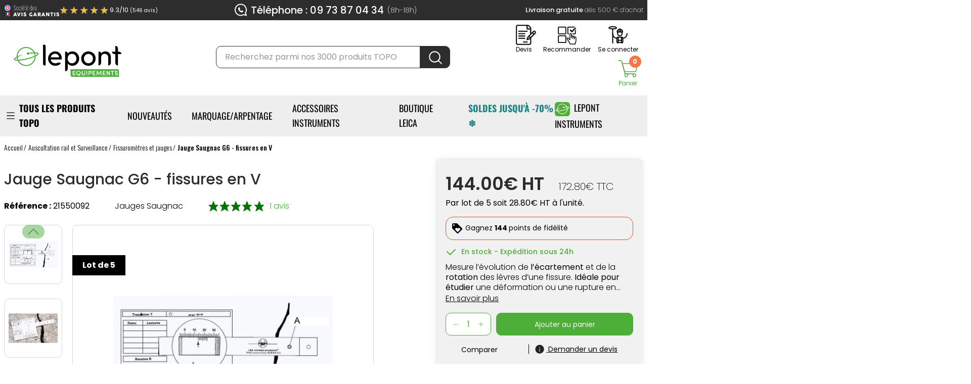

--- FILE ---
content_type: text/html; charset=utf-8
request_url: https://www.lepont.fr/4145-jauges-saugnac-g6-fissures-21550092.html
body_size: 81941
content:
<!doctype html>
<html lang="fr-FR">

<head>
    
        

      <link rel="preconnect" href="//fonts.gstatic.com/" crossorigin>
    <link rel="preconnect" href="//ajax.googleapis.com" crossorigin>
    <script type="text/javascript">
        WebFontConfig = {
            google: { families: [ 'Poppins:200,300,400,500,600,700','Oswald:300,400,500,600,700' ] }
        };
        (function() {
            var wf = document.createElement('script');
            wf.src = 'https://ajax.googleapis.com/ajax/libs/webfont/1/webfont.js';
            wf.type = 'text/javascript';
            wf.async = 'true';
            var s = document.getElementsByTagName('script')[0];
            s.parentNode.insertBefore(wf, s);
        })(); </script>



  <meta charset="utf-8">



  <meta http-equiv="x-ua-compatible" content="ie=edge">



            <link rel="canonical" href="https://www.lepont.fr/4145-jauges-saugnac-g6-fissures-21550092.html">
    
  <title>Jauge Saugnac G6 pour fissures - Lepont Equipements</title>
  
  <meta name="description" content="Vente jauge G6, jauge saugnac, achat jauge, retrouvez tous les petits instruments électroniques et de détection topographiques sur lepont.fr">
  <meta name="keywords" content="jauge,achat jauge saugnac,21550092">
                  


    


  <meta name="viewport" content="width=device-width, initial-scale=1">



  <link rel="icon" type="image/vnd.microsoft.icon" href="https://www.lepont.fr/img/favicon.ico?1662478669">
  <link rel="shortcut icon" type="image/x-icon" href="https://www.lepont.fr/img/favicon.ico?1662478669">



  





  	<!-- Début de la mention OneTrust de consentement aux cookies du domaine : www.lepont.fr -->

  <script class="lazyscript"
    data-src="https://cdn.cookielaw.org/consent/b07187a6-61a4-46b6-9742-b2080f04a991/otSDKStub.js" type="text/javascript"
    charset="UTF-8" data-domain-script="b07187a6-61a4-46b6-9742-b2080f04a991"></script>
  <script type="text/javascript">
    function OptanonWrapper() {}
  </script>

<!-- Fin de la mention OneTrust de consentement aux cookies du domaine : www.lepont.fr -->



  <script type="text/javascript">
          var ASSearchUrl = "https:\/\/www.lepont.fr\/module\/pm_advancedsearch4\/advancedsearch4";
          var TNTOfficiel = {"timestamp":1768654720808.188,"module":{"name":"tntofficiel","version":"1.0.16","title":"TNT","context":true,"ready":true},"config":{"google":{"map":{"url":"https:\/\/maps.googleapis.com\/maps\/api\/js","data":{"v":"3.exp","key":""},"default":{"lat":46.827742000000001,"lng":2.8356439999999998,"zoom":6}}}},"translate":{"errorUnableLoadNotFoundStr":"Impossible de charger %s, non trouv&eacute; pour %s #%s","errorInvalidCredentialForAccountID":"Informations d'identification invalides pour TNTOfficielAccount #%s","errorInvalidPaybackAmountStr":"Le contre-remboursement par ch&egrave;que est de 10 000 Euros maximum.","errorInvalidTTLNoStore":"Impossible de stocker le cache. Le TTL n'est pas un nombre entier positif.","errorUnableLoadCreateCacheEntryKey":"Impossible de charger ou de cr&eacute;er une entr&eacute;e de cache pour la cl&eacute; %s.","errorUnableStoreValueType":"Impossible de stocker le cache. Le type est %s.","errorUnableStoreSize":"Impossible de stocker le cache. La taille d&eacute;passe 65535 octets.","errorUnableStoreSave":"Impossible de stocker le cache. Erreur lors de la sauvegarde.","errorDeleteIDCauseNotFoundStr":"Suppression de %s #%s car %s non trouv&eacute;.","errorDeleteIDCauseDeleteStr":"Suppression de %s #%s car %s supprim&eacute;.","errorNoDeliveryCarrierSelected":"Aucun transporteur s&eacute;lectionn&eacute;.","errorNoDeliveryOptionSelected":"Aucune option de livraison n'est s&eacute;lectionn&eacute;e.","errorWrongDeliveryCarrierSelected":"Mauvais transporteur s&eacute;lectionn&eacute;.","errorNoDeliveryAddressSelected":"Aucune adresse de livraison n'est s&eacute;lectionn&eacute;e.","errorDeliveryAddressDeleted":"Adresse de livraison supprim&eacute;e.","errorDeliveryOptionInconsistency":"Incoh&eacute;rence des options de livraison.","validateAdditionalCarrierInfo":"Veuillez renseigner les informations compl&eacute;mentaires de livraison en cliquant sur &laquo; valider &raquo;.","errorNoDeliveryPointSelected":"Veuillez s&eacute;lectionner un lieu de livraison.","errorFieldMandatory":"Le champ &amp;quot;%s&amp;quot; est obligatoire.","errorFieldInvalid":"Le champ &amp;quot;%s&amp;quot; est invalide.","fieldEmail":"E-mail","fieldMobile":"T&eacute;l&eacute;phone portable","errorFieldInvalidPhone":"Le num&eacute;ro de t&eacute;l&eacute;phone doit &ecirc;tre de 10 chiffres.","errorFieldMaxChar":"Le champ doit &ecirc;tre de %s caract&egrave;res maximum.","titleValidateDeliveryAddress":"Valider votre adresse de livraison","errorUnknownPostalCode":"Code postal inconnu.","validatePostalCodeDeliveryAddress":"Veuillez &eacute;diter et valider le code postal de votre adresse de livraison.","errorUnrecognizedCity":"Ville non reconnue.","selectCityDeliveryAddress":"Veuillez s&eacute;lectionner la ville de votre adresse de livraison.","labelPostalCode":"Code postal","labelCity":"Ville","buttonValidate":"Valider","errorUnableSetDeliveryPointStr":"Impossible de d&eacute;finir le point de livraison","errorUnknow":"Une erreur est survenue.","errorTechnical":"Une erreur technique est survenue.","errorConnection":"Une erreur de communication est survenue.","errorNetwork":"Une erreur r&eacute;seau est survenue.","errorFancybox":"Fancybox n'est pas disponible."},"link":{"controller":"productcontroller","front":{"shop":"https:\/\/www.lepont.fr\/","module":{"boxDeliveryPoints":"https:\/\/www.lepont.fr\/module\/tntofficiel\/carrier?action=boxDeliveryPoints","saveProductInfo":"https:\/\/www.lepont.fr\/module\/tntofficiel\/carrier?action=saveProductInfo","checkPaymentReady":"https:\/\/www.lepont.fr\/module\/tntofficiel\/carrier?action=checkPaymentReady","storeReceiverInfo":"https:\/\/www.lepont.fr\/module\/tntofficiel\/address?action=storeReceiverInfo","getAddressCities":"https:\/\/www.lepont.fr\/module\/tntofficiel\/address?action=getCities","updateAddressDelivery":"https:\/\/www.lepont.fr\/module\/tntofficiel\/address?action=updateDeliveryAddress","checkAddressPostcodeCity":"https:\/\/www.lepont.fr\/module\/tntofficiel\/address?action=checkPostcodeCity"},"page":{"order":"https:\/\/www.lepont.fr\/commande"}},"back":null,"image":"\/modules\/tntofficiel\/views\/img\/"},"country":{"3":"BE","246":"COR","245":"FR","12":"LU","148":"MC","19":"CH"},"carrier":{"list":{"339":{"account_type":"*","carrier_type":"DROPOFFPOINT"}}},"order":{"isTNT":false}};
          var adtm_activeLink = {"id":694,"type":"category"};
          var adtm_isToggleMode = false;
          var adtm_menuHamburgerSelector = "#menu-icon, .menu-icon";
          var adtm_stickyOnMobile = false;
          var as4_orderBySalesAsc = "Meilleures ventes en dernier";
          var as4_orderBySalesDesc = "Meilleures ventes en premier";
          var axfrontinfosHideDetails = "Masquer les d\u00e9tails";
          var axfrontinfosOrder = "Continuer";
          var axfrontinfosPayment = "Payer";
          var axfrontinfosReadClose = "Fermer";
          var axfrontinfosReadMore = "Lire la suite";
          var axfrontinfosShowDetails = "Afficher les d\u00e9tails";
          var axvf_day = "Jour";
          var axvf_days = "Jours";
          var axvf_hour = "Heure";
          var axvf_hours = "Heures";
          var axvf_minute = "Min.";
          var axvf_minutes = "Min.";
          var axvf_second = "Sec.";
          var axvf_seconds = "Sec.";
          var cdpcpAjaxErrorMsg = "Il y avait un probl\u00e8me lors de la mise \u00e0 jour de votre produit la liste de comparaison. S'il vous pla\u00eet essayer de nouveau dans un moment ou essayez de rafra\u00eechir la page.";
          var cdpcpBlacklistProductIds = [];
          var cdpcpButton = "<button\n        type=\"button\"\n        class=\"cdpcp-compare-btn cdpcp-compare-btn--no-js\"\n>\n    <span class=\"cdpcp-compare-btn__text cdpcp-compare-btn__text--add\">\n\t\tComparer\n\t<\/span>\n\n    <span class=\"cdpcp-compare-btn__text cdpcp-compare-btn__text--remove\">\n\t\tEnlever du comparateur\n\t<\/span>\n<\/button>\n";
          var cdpcpConfig = {"highlightBkg":"rgb(255, 255, 173)","highlightText":"rgb(33, 33, 33)","highlightType":"2","hoverOutlineColor":"rgb(33, 33, 33)","hoverOutlineEnabled":true,"listsButtonPosition":"below","listsButtonSelector":".js-product-miniature","popupCompareEnabled":false,"preDefinedStyle":"custom","sharingOptions":["facebook","facebook_messenger","whatsapp","email"],"showAddToCartButton":"bottom","showAvailability":false,"showColorSwatches":true,"showReference":false,"showCondition":true,"showIsbn":false,"showEan":false,"showUpc":false,"showDescription":true,"showManufacturer":false,"showPrice":true,"showProductPageButton":true,"showQuickView":false,"showStickyFooterQuickView":true,"showReviews":true,"showSupplier":false,"slideOutBkgColor":"rgb(255, 255, 255)","slideOutButtonBkgColor":"rgb(255, 255, 255)","slideOutButtonBorderColor":"rgb(221, 221, 221)","slideOutButtonTextColor":"rgb(33, 33, 33)","slideOutTextColor":"rgb(33, 33, 33)","stickyBkgColor":"rgb(255, 255, 255)","stickyBorderColor":"rgb(221, 221, 221)","stickyDotColor":"rgb(77, 174, 56)","stickyFooterEnabled":true};
          var cdpcpErrorTitle = "Erreur";
          var cdpcpNumCompareProducts = 0;
          var cdpcpProductIds = [];
          var cdpcpToken = "0cd9dcb9f565f1ba71f0cee566ac5084";
          var is_required_label = " est requis";
          var linkLoyaltyAjax = "https:\/\/www.lepont.fr\/module\/totloyaltyadvanced\/ajaxloyaltypoints";
          var order_button_content = "Cr\u00e9er un devis";
          var prestashop = {"cart":{"products":[],"totals":{"total":{"type":"total","label":"Total","amount":0,"value":"0,00\u00a0\u20ac","amount_without_shipping":0,"value_without_shipping":"0,00\u00a0\u20ac"},"total_including_tax":{"type":"total","label":"Total TTC :","amount":0,"value":"0,00\u00a0\u20ac","amount_without_shipping":0,"value_without_shipping":"0,00\u00a0\u20ac"},"total_excluding_tax":{"type":"total","label":"Total HT :","amount":0,"value":"0,00\u00a0\u20ac","amount_without_shipping":0,"value_without_shipping":"0,00\u00a0\u20ac"}},"subtotals":{"products":{"type":"products","label":"Sous-total","amount":0,"value":"0,00\u00a0\u20ac"},"discounts":null,"shipping":{"type":"shipping","label":"Livraison HT","amount":0,"value":""},"tax":{"type":"tax","label":"TVA","amount":0,"value":"0,00\u00a0\u20ac","amount_without_shipping":0,"value_without_shipping":"0,00\u00a0\u20ac"}},"products_count":0,"summary_string":"0 articles","vouchers":{"allowed":1,"added":[]},"discounts":[],"minimalPurchase":0,"minimalPurchaseRequired":""},"currency":{"id":1,"name":"Euro","iso_code":"EUR","iso_code_num":"978","sign":"\u20ac"},"customer":{"lastname":null,"firstname":null,"email":null,"birthday":null,"newsletter":null,"newsletter_date_add":null,"optin":null,"website":null,"company":null,"siret":null,"ape":null,"is_logged":false,"gender":{"type":null,"name":null},"addresses":[]},"language":{"name":"Fran\u00e7ais (French)","iso_code":"fr","locale":"fr-FR","language_code":"fr-fr","is_rtl":"0","date_format_lite":"d\/m\/Y","date_format_full":"d\/m\/Y H:i:s","id":2},"page":{"title":"","canonical":"https:\/\/www.lepont.fr\/4145-jauges-saugnac-g6-fissures-21550092.html","meta":{"title":"Jauge Saugnac G6 pour fissures - Lepont Equipements","description":"Vente jauge G6, jauge saugnac, achat jauge, retrouvez tous les petits instruments \u00e9lectroniques et de d\u00e9tection topographiques sur lepont.fr","keywords":"jauge,achat jauge saugnac,21550092","robots":"index"},"page_name":"product","body_classes":{"lang-fr":true,"lang-rtl":false,"country-FR":true,"currency-EUR":true,"layout-full-width":true,"page-product":true,"tax-display-enabled":true,"product-id-4145":true,"product-Jauge Saugnac G6 - fissures en V":true,"product-id-category-694":true,"product-id-manufacturer-85":true,"product-id-supplier-0":true,"product-available-for-order":true},"admin_notifications":[]},"shop":{"name":"LEPONT","logo":"https:\/\/www.lepont.fr\/img\/logo-1659425985.jpg","stores_icon":"https:\/\/www.lepont.fr\/img\/logo_stores.png","favicon":"https:\/\/www.lepont.fr\/img\/favicon.ico"},"urls":{"base_url":"https:\/\/www.lepont.fr\/","current_url":"https:\/\/www.lepont.fr\/4145-jauges-saugnac-g6-fissures-21550092.html","shop_domain_url":"https:\/\/www.lepont.fr","img_ps_url":"https:\/\/www.lepont.fr\/img\/","img_cat_url":"https:\/\/www.lepont.fr\/img\/c\/","img_lang_url":"https:\/\/www.lepont.fr\/img\/l\/","img_prod_url":"https:\/\/www.lepont.fr\/img\/p\/","img_manu_url":"https:\/\/www.lepont.fr\/img\/m\/","img_sup_url":"https:\/\/www.lepont.fr\/img\/su\/","img_ship_url":"https:\/\/www.lepont.fr\/img\/s\/","img_store_url":"https:\/\/www.lepont.fr\/img\/st\/","img_col_url":"https:\/\/www.lepont.fr\/img\/co\/","img_url":"https:\/\/www.lepont.fr\/themes\/axome\/assets\/img\/","css_url":"https:\/\/www.lepont.fr\/themes\/axome\/assets\/css\/","js_url":"https:\/\/www.lepont.fr\/themes\/axome\/assets\/js\/","pic_url":"https:\/\/www.lepont.fr\/upload\/","pages":{"address":"https:\/\/www.lepont.fr\/adresse","addresses":"https:\/\/www.lepont.fr\/adresses","authentication":"https:\/\/www.lepont.fr\/connexion","cart":"https:\/\/www.lepont.fr\/panier","category":"https:\/\/www.lepont.fr\/index.php?controller=category","cms":"https:\/\/www.lepont.fr\/index.php?controller=cms","contact":"https:\/\/www.lepont.fr\/nous-contacter","discount":"https:\/\/www.lepont.fr\/reduction","guest_tracking":"https:\/\/www.lepont.fr\/suivi-commande-invite","history":"https:\/\/www.lepont.fr\/historique-commandes","identity":"https:\/\/www.lepont.fr\/identite","index":"https:\/\/www.lepont.fr\/","my_account":"https:\/\/www.lepont.fr\/mon-compte","order_confirmation":"https:\/\/www.lepont.fr\/confirmation-commande","order_detail":"https:\/\/www.lepont.fr\/index.php?controller=order-detail","order_follow":"https:\/\/www.lepont.fr\/suivi-commande","order":"https:\/\/www.lepont.fr\/commande","order_return":"https:\/\/www.lepont.fr\/index.php?controller=order-return","order_slip":"https:\/\/www.lepont.fr\/avoirs","pagenotfound":"https:\/\/www.lepont.fr\/page-introuvable","password":"https:\/\/www.lepont.fr\/recuperation-mot-de-passe","pdf_invoice":"https:\/\/www.lepont.fr\/index.php?controller=pdf-invoice","pdf_order_return":"https:\/\/www.lepont.fr\/index.php?controller=pdf-order-return","pdf_order_slip":"https:\/\/www.lepont.fr\/index.php?controller=pdf-order-slip","prices_drop":"https:\/\/www.lepont.fr\/promotions","product":"https:\/\/www.lepont.fr\/index.php?controller=product","search":"https:\/\/www.lepont.fr\/recherche","sitemap":"https:\/\/www.lepont.fr\/plan-site","stores":"https:\/\/www.lepont.fr\/index.php?controller=stores","supplier":"https:\/\/www.lepont.fr\/fournisseur","register":"https:\/\/www.lepont.fr\/connexion?create_account=1","order_login":"https:\/\/www.lepont.fr\/commande?login=1"},"alternative_langs":[],"theme_assets":"\/themes\/axome\/assets\/","actions":{"logout":"https:\/\/www.lepont.fr\/?mylogout="},"no_picture_image":{"bySize":{"cart_default":{"url":"https:\/\/www.lepont.fr\/img\/p\/fr-default-cart_default.jpg","width":88,"height":88},"small_default":{"url":"https:\/\/www.lepont.fr\/img\/p\/fr-default-small_default.jpg","width":125,"height":125},"home_default":{"url":"https:\/\/www.lepont.fr\/img\/p\/fr-default-home_default.jpg","width":260,"height":260},"medium_default":{"url":"https:\/\/www.lepont.fr\/img\/p\/fr-default-medium_default.jpg","width":300,"height":300},"home_bigger":{"url":"https:\/\/www.lepont.fr\/img\/p\/fr-default-home_bigger.jpg","width":554,"height":512},"large_default":{"url":"https:\/\/www.lepont.fr\/img\/p\/fr-default-large_default.jpg","width":560,"height":560},"thickbox_default":{"url":"https:\/\/www.lepont.fr\/img\/p\/fr-default-thickbox_default.jpg","width":1200,"height":1200}},"small":{"url":"https:\/\/www.lepont.fr\/img\/p\/fr-default-cart_default.jpg","width":88,"height":88},"medium":{"url":"https:\/\/www.lepont.fr\/img\/p\/fr-default-medium_default.jpg","width":300,"height":300},"large":{"url":"https:\/\/www.lepont.fr\/img\/p\/fr-default-thickbox_default.jpg","width":1200,"height":1200},"legend":""}},"configuration":{"display_taxes_label":true,"display_prices_tax_incl":false,"is_catalog":false,"show_prices":true,"opt_in":{"partner":true},"quantity_discount":{"type":"discount","label":"Remise sur prix unitaire"},"voucher_enabled":1,"return_enabled":0},"field_required":[],"breadcrumb":{"links":[{"title":"Accueil","url":"https:\/\/www.lepont.fr\/"},{"title":"Auscultation rail et Surveillance","url":"https:\/\/www.lepont.fr\/489-auscultation-rail-surveillance-ouvrage"},{"title":"Fissurom\u00e8tres et jauges","url":"https:\/\/www.lepont.fr\/694-fissurometres-jauges"},{"title":"Jauge Saugnac G6 - fissures en V","url":"https:\/\/www.lepont.fr\/4145-jauges-saugnac-g6-fissures-21550092.html"}],"count":4},"link":{"protocol_link":"https:\/\/","protocol_content":"https:\/\/"},"time":1768654720,"static_token":"d3ca74cee5e5af0605a3b7884bc42792","token":"eb352db3d1560195e2cd03069c3a0c90","debug":false,"modules":{"axacf":{"context":[],"global":{"dev_society_infos":"<p>Pour les professionnels fran\u00e7ais, merci de renseigner votre SIRET pour une meilleure gestion de votre commande.<\/p>","more_informations_contact":"<p>Pour plus d'informations sur nos tarifs, <a href=\"\/nous-contacter\">contactez nous<\/a>.<\/p>","desc_cord_comptable":"<p>Merci d'indiquer vos coordonn\u00e9es comptables pour une bonne r\u00e9ception de vos factures et un traitement de votre commande plus fluide.<\/p>"}},"axproductsgroups":[],"axpaymentchorus":{"module_name":"axpaymentchorus"},"axdecreasingprice":{"module_name":"axdecreasingprice"}}};
          var psemailsubscription_subscription = "https:\/\/www.lepont.fr\/module\/ps_emailsubscription\/subscription";
      </script>
		<link rel="stylesheet" href="https://cdnjs.cloudflare.com/ajax/libs/material-design-iconic-font/2.2.0/css/material-design-iconic-font.min.css" media="all">
		<link rel="stylesheet" href="https://cdnjs.cloudflare.com/ajax/libs/font-awesome/5.9.0/css/all.min.css" media="all">
		<link rel="stylesheet" href="https://fonts.googleapis.com/css?family=Open+Sans:400,700" media="all">
		<link rel="stylesheet" href="https://www.lepont.fr/themes/axome/assets/cache/theme-6fe3d15409.css" media="all">
	
	


        <link rel="preload" href="/modules/creativeelements/views/lib/ceicons/fonts/ceicons.woff2?fj664s"
            as="font" type="font/woff2" crossorigin>
                <link rel="preload" href="/modules/creativeelements/views/lib/font-awesome/fonts/fontawesome-webfont.woff2?v=4.7.0"
            as="font" type="font/woff2" crossorigin>
        <!--CE-JS-->


  

    <meta id="js-rcpgtm-tracking-config" data-tracking-data="%7B%22bing%22%3A%7B%22tracking_id%22%3A%22%22%2C%22feed_prefix%22%3A%22%22%2C%22feed_variant%22%3A%22%22%7D%2C%22context%22%3A%7B%22browser%22%3A%7B%22device_type%22%3A1%7D%2C%22localization%22%3A%7B%22id_country%22%3A245%2C%22country_code%22%3A%22FR%22%2C%22id_currency%22%3A1%2C%22currency_code%22%3A%22EUR%22%2C%22id_lang%22%3A2%2C%22lang_code%22%3A%22fr%22%7D%2C%22page%22%3A%7B%22controller_name%22%3A%22product%22%2C%22products_per_page%22%3A24%2C%22category%22%3A%5B%5D%2C%22search_term%22%3A%22%22%7D%2C%22shop%22%3A%7B%22id_shop%22%3A1%2C%22shop_name%22%3A%22LePont%20Equipement%22%2C%22base_dir%22%3A%22https%3A%2F%2Fwww.lepont.fr%2F%22%7D%2C%22tracking_module%22%3A%7B%22module_name%22%3A%22rcpgtagmanager%22%2C%22checkout_module%22%3A%7B%22module%22%3A%22default%22%2C%22controller%22%3A%22order%22%7D%2C%22service_version%22%3A%2217%22%2C%22token%22%3A%22f2dddb07695d14c08d96ac38adf7d0e3%22%7D%2C%22user%22%3A%5B%5D%7D%2C%22criteo%22%3A%7B%22tracking_id%22%3A%22%22%2C%22feed_prefix%22%3A%22%22%2C%22feed_variant%22%3A%22%22%7D%2C%22facebook%22%3A%7B%22tracking_id%22%3A%22%22%2C%22feed_prefix%22%3A%22%22%2C%22feed_variant%22%3A%22%22%7D%2C%22ga4%22%3A%7B%22tracking_id%22%3A%22G-VS1LRR73LR%22%2C%22is_data_import%22%3Atrue%7D%2C%22gads%22%3A%7B%22tracking_id%22%3A%22992265753%22%2C%22merchant_id%22%3A%22100384814%22%2C%22conversion_labels%22%3A%7B%22create_account%22%3A%22%22%2C%22product_view%22%3A%22%22%2C%22add_to_cart%22%3A%22%22%2C%22begin_checkout%22%3A%22%22%2C%22purchase%22%3A%22%22%7D%7D%2C%22gfeeds%22%3A%7B%22retail%22%3A%7B%22is_enabled%22%3Afalse%2C%22prefix%22%3A%22%22%2C%22variant%22%3A%22%22%7D%2C%22custom%22%3A%7B%22is_enabled%22%3Afalse%2C%22is_id2%22%3Afalse%2C%22prefix%22%3A%22%22%2C%22variant%22%3A%22%22%7D%7D%2C%22gtm%22%3A%7B%22tracking_id%22%3A%22GTM-5JVWG6%22%2C%22is_disable_tracking%22%3Afalse%7D%2C%22gua%22%3A%7B%22tracking_id%22%3A%22UA-17020078-1%22%2C%22site_speed_sample_rate%22%3A1%2C%22is_data_import%22%3Atrue%2C%22is_anonymize_ip%22%3Afalse%2C%22is_user_id%22%3Atrue%2C%22is_link_attribution%22%3Atrue%2C%22cross_domain_list%22%3A%5B%22%22%5D%2C%22dimensions%22%3A%7B%22ecomm_prodid%22%3A1%2C%22ecomm_pagetype%22%3A2%2C%22ecomm_totalvalue%22%3A3%2C%22dynx_itemid%22%3A4%2C%22dynx_itemid2%22%3A5%2C%22dynx_pagetype%22%3A6%2C%22dynx_totalvalue%22%3A7%7D%7D%2C%22optimize%22%3A%7B%22tracking_id%22%3A%22%22%2C%22is_async%22%3Afalse%2C%22hiding_class_name%22%3A%22%22%2C%22hiding_timeout%22%3A3000%7D%2C%22pinterest%22%3A%7B%22tracking_id%22%3A%22%22%2C%22feed_prefix%22%3A%22%22%2C%22feed_variant%22%3A%22%22%7D%2C%22tiktok%22%3A%7B%22tracking_id%22%3A%22%22%2C%22feed_prefix%22%3A%22%22%2C%22feed_variant%22%3A%22%22%7D%2C%22twitter%22%3A%7B%22tracking_id%22%3A%22%22%2C%22events%22%3A%7B%22add_to_cart_id%22%3A%22%22%2C%22payment_info_id%22%3A%22%22%2C%22checkout_initiated_id%22%3A%22%22%2C%22product_view_id%22%3A%22%22%2C%22lead_id%22%3A%22%22%2C%22purchase_id%22%3A%22%22%2C%22search_id%22%3A%22%22%7D%2C%22feed_prefix%22%3A%22%22%2C%22feed_variant%22%3A%22%22%7D%7D">
    <script type="text/javascript" data-keepinline="true" data-cfasync="false" src="/modules/rcpgtagmanager/views/js/hook/trackingClient.bundle.js"></script>


                
   
<script type="text/javascript">
var unlike_text ="Unliké ce post";
var like_text ="Comme ce poste";
var baseAdminDir ='//';
var ybc_blog_product_category ='0';
var ybc_blog_polls_g_recaptcha = false;
</script>
 

<script type="text/javascript">
    
    var _spmq = {"url":"\/\/www.lepont.fr\/4145-jauges-saugnac-g6-fissures-21550092.html","user":null,"id_product":"4145","id_category":"","id_manufacturer":"","spm_ident":"HUoeEIwZ","id_cart":null};
    var _spm_id_combination = function() {
        return (typeof(document.getElementById('idCombination')) != 'undefined' && document.getElementById('idCombination') != null ?
            document.getElementById('idCombination').value : ''
        );
    };
    (function() {
        var spm = document.createElement('script');
        spm.type = 'text/javascript';
        spm.async = true;
        spm.src = 'https://app-spm.com/app.js?url=%2F%2Fwww.lepont.fr%2F4145-jauges-saugnac-g6-fissures-21550092.html&id_product=4145&id_category=&id_manufacturer=&spm_ident=HUoeEIwZ&id_combination='+_spm_id_combination();
        var s_spm = document.getElementsByTagName('script')[0];
        s_spm.parentNode.insertBefore(spm, s_spm);
    })();
    
</script>
<script type="text/javascript">
            var formmakerPath = "https://www.lepont.fr/forms/upload";
            var titleFileUploadFM = "Aucun fichier sélectionné";
            var titleChooseFileFM = "Choose file";</script><script type="text/javascript">
    var pmpcr_ajax_url = "https://www.lepont.fr/module/pmpcrestrictions/ajax";
    var pmpcr_token = "d3ca74cee5e5af0605a3b7884bc42792";
    var pmpcr_amz_enabled = 0;
    var pmpcr_ps_checkout_enabled = 0;
</script><link href="//fonts.googleapis.com/css?family=Open+Sans:600,400,400i|Oswald:700" rel="stylesheet" type="text/css" media="all">
 
<script type="text/javascript">
    var agSiteId="6696";
</script>
<script src="https://www.societe-des-avis-garantis.fr/wp-content/plugins/ag-core/widgets/JsWidget.js" type="text/javascript"></script>

<style>
    </style><style>
			.cdpcp__menu,
		.cdpcp__items-wrapper {
			background-color: rgb(255, 255, 255) !important;
			border-color: rgb(221, 221, 221) !important;
		}

		.cdpcp-menu__button {
			color: rgb(77, 174, 56) !important;
		}

		.cdpcp__slideout {
			background-color: rgb(255, 255, 255) !important;
			color: rgb(33, 33, 33) !important;
		}

		.cdpcp-slideout__button {
			background-color: rgb(255, 255, 255) !important;
			border-color: rgb(221, 221, 221) !important;
			color: rgb(33, 33, 33) !important;
		}
	
	
				@media only screen {
			.cdpcp-highlight,
			.cdpcp-highlight > * {
				background-color: rgb(255, 255, 173) !important;
				color: rgb(33, 33, 33) !important;
			}
		}
	
			@media (min-width: 768px) {
			.cdpcp-table__feature-row:hover {
				outline: 1px solid rgb(33, 33, 33) !important;
			}
		}
	</style>
  <!-- START OF DOOFINDER ADD TO CART SCRIPT -->
  <script>
    document.addEventListener('doofinder.cart.add', function(event) {

      const checkIfCartItemHasVariation = (cartObject) => {
        return (cartObject.item_id === cartObject.grouping_id) ? false : true;
      }

      /**
      * Returns only ID from string
      */
      const sanitizeVariationID = (variationID) => {
        return variationID.replace(/\D/g, "")
      }

      doofinderManageCart({
        cartURL          : "https://www.lepont.fr/panier",  //required for prestashop 1.7, in previous versions it will be empty.
        cartToken        : "d3ca74cee5e5af0605a3b7884bc42792",
        productID        : checkIfCartItemHasVariation(event.detail) ? event.detail.grouping_id : event.detail.item_id,
        customizationID  : checkIfCartItemHasVariation(event.detail) ? sanitizeVariationID(event.detail.item_id) : 0,   // If there are no combinations, the value will be 0
        quantity         : event.detail.amount,
        statusPromise    : event.detail.statusPromise,
        itemLink         : event.detail.link,
        group_id         : event.detail.group_id
      });
    });
  </script>
  <!-- END OF DOOFINDER ADD TO CART SCRIPT -->

  <!-- START OF DOOFINDER INTEGRATIONS SUPPORT -->
  <script data-keepinline>
    var dfKvCustomerEmail;
    if ('undefined' !== typeof klCustomer && "" !== klCustomer.email) {
      dfKvCustomerEmail = klCustomer.email;
    }
  </script>
  <!-- END OF DOOFINDER INTEGRATIONS SUPPORT -->

  <!-- START OF DOOFINDER UNIQUE SCRIPT -->
  <script data-keepinline>
    
    (function(w, k) {w[k] = window[k] || function () { (window[k].q = window[k].q || []).push(arguments) }})(window, "doofinderApp")
    

    // Custom personalization:
    doofinderApp("config", "language", "fr-fr");
    doofinderApp("config", "currency", "EUR");
  </script>
  <script src="https://eu1-config.doofinder.com/2.x/637cd4a4-0c2a-4326-b18f-27ba8d0aac70.js" async></script>
  <!-- END OF DOOFINDER UNIQUE SCRIPT -->
<!-- START IADVIZE LIVECHAT -->
<script>
    window.idzCustomData = window.idzCustomData || {};
    window.iAdvizeInterface = window.iAdvizeInterface || [];
    window.iAdvizeInterface.config = {
        sid: 10007,
    };

    let iAdvizeProductId;
</script>
<!-- END IADVIZE LIVECHAT -->
<script type="text/javascript">


  var by_data = {};
  by_data.bjs_urltype = 'FP';
  by_data.bjs_urlid = '21550092';
  by_data.bjs_urlval1 = '172.8';
  by_data.bjs_urlval2 = "www.lepont.fr/33683-home_default/jauges-saugnac-g6-fissures.jpg";
  by_data.bjs_urlval3 = '172.8';
  by_data.bjs_urlval4 = "https://www.lepont.fr/4145-jauges-saugnac-g6-fissures-21550092.html";
  by_data.bjs_urlval5 = "Jauge Saugnac G6 - fissures en V";
  by_data.bjs_urlstock = '4';

  var beYableKey = 'aaaaaaaaac904b2a85eee4e0ebe48dbeea2dbed0c';

  (function () {
    var beyable = document.createElement('script');
    beyable.type = 'text/javascript';
    beyable.async = true;
	beyable.src = ('https:' == document.location.protocol ? 'https://' : 'http://') + 'tag.beyable.com/api/beYableJS-lepont.js';		
    var s = document.getElementsByTagName('script')[0];
    s.parentNode.insertBefore(beyable, s);
  })();
</script>




    
    <meta property="og:type" content="product">
    <meta property="og:url" content="https://www.lepont.fr/4145-jauges-saugnac-g6-fissures-21550092.html">
    <meta property="og:title" content="Jauge Saugnac G6 pour fissures - Lepont Equipements">
    <meta property="og:site_name" content="LEPONT">
    <meta property="og:description" content="Vente jauge G6, jauge saugnac, achat jauge, retrouvez tous les petits instruments électroniques et de détection topographiques sur lepont.fr">
    <meta property="og:image" content="https://www.lepont.fr/33683-thickbox_default/jauges-saugnac-g6-fissures.jpg">
    <meta property="product:pretax_price:amount" content="144">
    <meta property="product:pretax_price:currency" content="EUR">
    <meta property="product:price:amount" content="144">
    <meta property="product:price:currency" content="EUR">
    
</head>

<body id="product" class="lang-fr country-fr currency-eur layout-full-width page-product tax-display-enabled product-id-4145 product-jauge-saugnac-g6-fissures-en-v product-id-category-694 product-id-manufacturer-85 product-id-supplier-0 product-available-for-order elementor-page elementor-page-4145030201">


    


<div id="page">
            <header id="header">
            
                	
    




<div id="header-sticky">
    <div id="header-sticky-wrap">
        
            <div id="header-nav">
                <div class="container">
                    <div class="row">
                        <div class="header-reviews col-3"></div>
                        <div class="col-6 header-links">
                            <svg xmlns="http://www.w3.org/2000/svg" viewBox="0 0 40 40" class="axsvgicon axsvgicon-interface-question" aria-hidden="true"> <path d="M20,8.49a11,11,0,0,1,9.19,17.08L31,29.89a.46.46,0,0,1-.24.6.55.55,0,0,1-.36,0L26.07,28.7A11,11,0,1,1,20,8.49Z" fill="none" stroke="#fff" stroke-linecap="round" stroke-linejoin="round" stroke-width="2"/> <path d="M24.19,23.88c-1.38,1.38-4.41.58-6.78-1.79s-3.16-5.4-1.78-6.78l.56-.56a1,1,0,0,1,1.43,0l1.07,1.07a1,1,0,0,1,0,1.43l-1.07,1.07a9.9,9.9,0,0,0,3.57,3.56l1.07-1.07a1,1,0,0,1,1.42,0l1.07,1.07a1,1,0,0,1,0,1.43Z" fill="#fff"/></svg> <a href="tel:+092073208720042034">Téléphone : 09 73 87 04 34</a> <span>(8h-18h)</span></p>
                        </div>
                        <div class="col-3 header-info">
                            <p>Livraison gratuite <span> dès 500 € d’achat</span></p>
                        </div>
                    </div>
                </div>
            </div>
        
        
            <div id="header-top">
                <div class="container">
                    <div class="row">
                        <div class="header-logo col-md-4">
                            
                                <a class="logo" href="https://www.lepont.fr/" title="LEPONT">
                                    <svg xmlns="http://www.w3.org/2000/svg" viewBox="0 0 220 90" class="axsvgicon axsvgicon-logo" aria-hidden="true"> <g> <g> <path d="M78.24,42.83a7.93,7.93,0,0,1,3.11-3.23A9.29,9.29,0,0,1,86,38.45a8.18,8.18,0,0,1,4.32,1.07,7.17,7.17,0,0,1,2.76,3,9.1,9.1,0,0,1,.87,3H77.35a9.48,9.48,0,0,1,.89-2.71M79,35.54a13.9,13.9,0,0,0-5.06,5.1,15,15,0,0,0,0,14.57,13.87,13.87,0,0,0,5.16,5.1,14.5,14.5,0,0,0,7.4,1.87,15,15,0,0,0,6-1.21,13.18,13.18,0,0,0,4.84-3.51A5.57,5.57,0,0,0,91,56.34l-.32.14a10.76,10.76,0,0,1-4.23.81,9.94,9.94,0,0,1-4.9-1.18,8.12,8.12,0,0,1-3.28-3.34,9.4,9.4,0,0,1-1-2.91h21.4A10.45,10.45,0,0,0,99,48.39c0-.44.06-.85.06-1.24a14.46,14.46,0,0,0-1.64-7,12.1,12.1,0,0,0-4.58-4.78,12.84,12.84,0,0,0-6.68-1.72A13.87,13.87,0,0,0,79,35.55"/> <path d="M114.86,56.07a8,8,0,0,1-3-3.31,11.32,11.32,0,0,1,0-9.67,8.22,8.22,0,0,1,7.55-4.52A8.31,8.31,0,0,1,127,43.09a10,10,0,0,1,1.12,4.81A10.12,10.12,0,0,1,127,52.76a8.82,8.82,0,0,1-12,3.41l-.16-.1M114.69,35A10.71,10.71,0,0,0,111,38.05a3.8,3.8,0,0,0-3.8-3.8h-1.38V73.07A5.18,5.18,0,0,0,111,67.89h0V57.82a10.32,10.32,0,0,0,3.6,3.06,12.05,12.05,0,0,0,5.62,1.3A12.64,12.64,0,0,0,127,60.31a13.17,13.17,0,0,0,4.75-5.1,16.12,16.12,0,0,0,0-14.51A13.47,13.47,0,0,0,127,35.57a12.47,12.47,0,0,0-6.77-1.9,11.93,11.93,0,0,0-5.56,1.3"/> <path d="M147.26,56a8.54,8.54,0,0,1-3.17-3.31,9.74,9.74,0,0,1-1.15-4.81,9.45,9.45,0,0,1,1.15-4.72,8.42,8.42,0,0,1,3.17-3.26,8.92,8.92,0,0,1,12.23,3l.12.21a9.38,9.38,0,0,1,1.18,4.72,9.84,9.84,0,0,1-1.15,4.81A8.62,8.62,0,0,1,156.47,56a8.78,8.78,0,0,1-4.66,1.21A8.56,8.56,0,0,1,147.26,56m-2.65-20.39a14.41,14.41,0,0,0-5.13,5.1,13.87,13.87,0,0,0-1.9,7.17,14.21,14.21,0,0,0,7,12.44,13.79,13.79,0,0,0,7.2,1.9,14.13,14.13,0,0,0,14.33-13.94v-.4a14,14,0,0,0-7-12.3,14.33,14.33,0,0,0-7.29-1.87,13.79,13.79,0,0,0-7.2,1.9"/> <path d="M180,35.08a10.21,10.21,0,0,0-3.11,2.7,3.54,3.54,0,0,0-3.54-3.53h-1.64V61.6a5.18,5.18,0,0,0,5.18-5.18V45.65a7.33,7.33,0,0,1,.92-3.69,6.71,6.71,0,0,1,2.54-2.53,7.17,7.17,0,0,1,3.68-.92,6.64,6.64,0,0,1,5,2A7.09,7.09,0,0,1,191,45.65v16a5.24,5.24,0,0,0,5.24-5.24h0V44.61a10.83,10.83,0,0,0-1.38-5.33,11.38,11.38,0,0,0-3.77-4.06,9.92,9.92,0,0,0-5.5-1.55A11.12,11.12,0,0,0,180,35.08"/> <path d="M205.08,34.25h-6.74A4.72,4.72,0,0,0,203.06,39h2V56.42a5.18,5.18,0,0,0,5.18,5.18h0V39H217a4.72,4.72,0,0,0-4.72-4.72h-2V28a5.18,5.18,0,0,0-5.18-5.18Z"/> <path d="M62.09,20.48V58.34a3.26,3.26,0,0,0,3.27,3.26h1.92V23.74A3.26,3.26,0,0,0,64,20.48H62.09Z"/> </g> <g> <path d="M11.88,43.82a16.9,16.9,0,1,1,16.9,16.9,16.9,16.9,0,0,1-16.9-16.9h0m-2,0A18.89,18.89,0,1,0,28.78,24.94,18.88,18.88,0,0,0,9.89,43.82" fill="#4dae38"/> <path d="M20.63,40.36A56.62,56.62,0,0,0,9.91,44.13C5.77,46.21,4,48.06,4.37,49.77s2.88,2.52,7.51,2.47a18.22,18.22,0,0,1-.83-1.92c-3.75-.06-4.75-.78-4.81-1s.5-1.26,3.67-3c3.78-2.09,10.87-5.51,10.87-5.52a.21.21,0,0,0,.11-.18.24.24,0,0,0-.19-.23h-.07" fill="#4dae38"/> <path d="M30,37.85a2.41,2.41,0,0,0,4.72.7,74.6,74.6,0,0,1,9.77-1.15c.6,0,1.18,0,1.72,0h.33c3.79.06,4.76.8,4.81,1s-.51,1.32-3.82,3.1a18.19,18.19,0,0,1,.15,2.09c4.14-2.08,6-3.93,5.54-5.64s-2.69-2.46-7-2.48h-.52c-.67,0-1.38,0-2.13.07a81.27,81.27,0,0,0-9.08,1.12A2.41,2.41,0,0,0,30,37.85" fill="#4dae38"/> <path d="M29.71,47.69a88.8,88.8,0,0,1-16.6,2.6A15.55,15.55,0,0,0,14,52.17a93.94,93.94,0,0,0,16.14-2.61,93.2,93.2,0,0,0,15.54-5.09c0-.21,0-.41,0-.63,0-.49,0-1-.07-1.46a88.49,88.49,0,0,1-15.94,5.31" fill="#4dae38"/> </g> <g> <path d="M208.7,68.94H116.48V80.47A3.48,3.48,0,0,0,120,84h92.21V72.4a3.47,3.47,0,0,0-3.47-3.47" fill="#4dae38"/> <path d="M122.3,79.55h4v1.38h-5.49V72.2h5.36v1.38H122.3v2.36h3.35v1.4H122.3Z" fill="#fff"/> <path d="M134.63,80.32l.86,1.4-1.13.68-.92-1.51a4.4,4.4,0,0,1-1.3.19,4.52,4.52,0,1,1,4.44-4.6v.09a4.59,4.59,0,0,1-2,3.75m-2-.72-.85-1.39,1.13-.67.93,1.51A3.12,3.12,0,0,0,135,76.57a2.89,2.89,0,1,0-5.76-.37,2.29,2.29,0,0,0,0,.37,2.92,2.92,0,0,0,2.79,3.06h.07a4.36,4.36,0,0,0,.51,0" fill="#fff"/> <path d="M138.6,77.89V72.2h1.55v5.63a1.74,1.74,0,0,0,3.48.08V72.2h1.55v5.69a3.29,3.29,0,0,1-6.58,0" fill="#fff"/> <rect x="147.77" y="72.2" width="1.55" height="8.73" fill="#fff"/> <path d="M155.54,72.2a2.8,2.8,0,1,1,0,5.6h-2v3.13H152V72.2Zm-.08,4.2a1.41,1.41,0,0,0,1.27-1.55,1.42,1.42,0,0,0-1.23-1.27h-1.95v2.83Z" fill="#fff"/> <path d="M161.78,79.55h3.95v1.38h-5.48V72.2h5.35v1.38h-3.82v2.36h3.34v1.4h-3.34Z" fill="#fff"/> <path d="M177.94,80.93H176.4l-.7-5.87-2.36,4.88h-1.25l-2.37-4.87L169,80.93h-1.54l1.06-8.73h1.34l2.84,6,2.82-6h1.35Z" fill="#fff"/> <path d="M181.69,79.55h3.95v1.38h-5.48V72.2h5.36v1.38h-3.83v2.36H185v1.4h-3.35Z" fill="#fff"/> <path d="M192.74,72.2h1.54v8.73h-1.41l-3.48-5.88v5.88h-1.55V72.2h1.46L192.74,78Z" fill="#fff"/> <path d="M202.64,72.2v1.38h-2.5v7.35H198.6V73.58h-2.5V72.2Z" fill="#fff"/> <path d="M203.86,78.41h1.53a1.48,1.48,0,0,0,1.62,1.3,1.31,1.31,0,0,0,1.45-1.14s0-.06,0-.09c0-.61-.52-1-1.26-1.17l-1.09-.3c-1.87-.48-2.2-1.61-2.2-2.37A2.74,2.74,0,0,1,206.8,72h.09a2.62,2.62,0,0,1,2.84,2.38,1.93,1.93,0,0,1,0,.24h-1.53A1.25,1.25,0,0,0,207,73.42h-.12a1.29,1.29,0,0,0-1.37,1.18h0c0,.24.08.75,1.08,1l1,.3C209,76.31,210,77,210,78.41a2.78,2.78,0,0,1-2.87,2.67H207a2.83,2.83,0,0,1-3.11-2.53c0-.05,0-.09,0-.14" fill="#fff"/> </g> </g></svg>
                                </a>
                            
                        </div>
                        <div class="header-search col-md-4 col-lg-5">
                            <div id="search_widget" data-search-controller-url="//www.lepont.fr/recherche">
	<form method="get" action="//www.lepont.fr/recherche">
		<input type="hidden" name="controller" value="search">
		<div class="input-group">
			<input id="search_query_top" class="form-control" type="text" name="s" value="" placeholder="Recherchez parmi nos 3000 produits TOPO">
			<div class="input-group-append">
				<button type="submit">
					<svg xmlns="http://www.w3.org/2000/svg" viewBox="0 0 40 40" class="axsvgicon axsvgicon-interface-search" aria-hidden="true"> <g id="b" data-name="Loupe" transform="translate(1 1)"> <circle id="c" data-name="Ellipse 3" cx="18.48" cy="18.48" r="10.24" fill="none" stroke="#fff" stroke-linecap="round" stroke-linejoin="round" stroke-width="2"/> <line id="d" data-name="Ligne 1" x1="25.71" y1="25.71" x2="31.77" y2="31.77" fill="none" stroke="#fff" stroke-linecap="round" stroke-miterlimit="10" stroke-width="2"/> </g></svg>
				</button>
			</div>
			<button class="reset">
				<svg xmlns="http://www.w3.org/2000/svg" viewBox="0 0 40 40" class="axsvgicon axsvgicon-nav-cross" aria-hidden="true"> <g> <line x1="27.07" y1="12.93" x2="12.93" y2="27.07" fill="none" stroke="#000" stroke-linecap="round" stroke-linejoin="round" stroke-width="2"/> <line x1="27.07" y1="27.07" x2="12.93" y2="12.93" fill="none" stroke="#000" stroke-linecap="round" stroke-linejoin="round" stroke-width="2"/> </g></svg>
			</button>
		</div>
	</form>
</div>

                        </div>
                        
                            <div class="header-right col-md-4 col-lg-3">
                                <div class="contrat_devis">
                                    <a href="https://www.lepont.fr/content/29-devis-simple-et-gratuit">
                                        <p>
                                            <svg xmlns="http://www.w3.org/2000/svg" viewBox="0 0 408.84 408.88" class="axsvgicon axsvgicon-contrat" aria-hidden="true"> <g> <path d="M279.54,408.88H32c-3.8-1.21-7.8-1.9-11.3-3.61-14.4-7.2-20.7-19.2-20.7-35V137.17c0-33.3-.1-66.5,0-99.8C.14,15.77,15.44.07,36.84.07q102-.13,203.9,0c9.2,0,17.7,2.6,24.4,9.11,11.3,10.89,22.3,22.09,33.5,33,8.7,8.4,12.8,18.5,12.8,30.7-.2,29-.1,58-.1,87v4l1.1.3c.9-1,1.7-2.1,2.6-3,10.5-10.6,20.9-21.2,31.6-31.6,16.9-16.5,41.4-15,55.2,3.89,3.5,4.7,4.7,11.11,7,16.7v8c-1.8,11.5-8.8,19.8-16.8,27.7-26.1,25.8-51.9,51.9-77.9,77.8a8.55,8.55,0,0,0-2.8,6.6c.1,33.71.1,67.3.1,101,0,12.61-4.3,23.4-14.9,30.5C291.44,405.07,285.24,406.57,279.54,408.88ZM215.64,24h-177C28.44,24,24,28.38,24,38.48v332.1c0,9.9,4.5,14.3,14.4,14.3h234.7c9.9,0,14.4-4.5,14.4-14.3V294.77c0-1.1-.1-2.2-.1-3.2-2.8,1.4-5.3,3-8,3.9-15.5,5.3-31,10.3-46.5,15.6-5.3,1.8-10.3,1.9-14.5-2.2s-4.1-9.1-2.3-14.4c5.2-15.3,10.2-30.8,15.5-46.1a24.58,24.58,0,0,1,5.5-9c15.7-16.1,31.7-31.9,47.7-47.7a8.14,8.14,0,0,0,2.7-6.6q-.15-42.3-.1-84.6V96H229c-8.8,0-13.5-4.8-13.5-13.6V35.27C215.64,31.57,215.64,28,215.64,24Zm135.7,168-16.1-16.1c-18.9,18.8-38,37.8-56.7,56.5l16.1,16.1C313.34,229.88,332.34,211,351.34,192ZM239.74,71.58h47.6a12,12,0,0,0-3.6-10.4c-11.1-11.2-22.3-22.41-33.6-33.5a11.15,11.15,0,0,0-10.4-3.4Zm129.6,102.59c4.1-4,8.4-7.9,12.4-12.2a11.82,11.82,0,0,0-16.6-16.8c-4.4,4-8.4,8.4-12.3,12.4C358.24,163.17,363.74,168.67,369.34,174.17Zm-123.4,106.4c.2.3.5.5.7.8,10-5.3,23-4.3,30.1-14.2-5.8-5.8-11.3-11.2-17-17-1.8,2-4.6,4.1-5.8,6.8C250.94,264.67,248.64,272.67,245.94,280.57Z" fill="#1d1d1b"/> <path d="M143.34,143.77H61.14c-9.3,0-15.3-7.8-12.4-15.89a11.73,11.73,0,0,1,10.5-8c1.3-.1,2.7-.1,4-.1h161.3c9.6,0,15.1,4.4,15.1,12s-5.6,12-15.2,12Z" fill="#1d1d1b"/> <path d="M119.94,167.67c19.7,0,39.4-.1,59.1,0,9.3,0,15.3,8.6,11.7,16.7-2.3,5-6.4,7.3-11.8,7.2H61.24c-9.5,0-15.5-8.2-12.2-16.3,1.9-4.9,6.3-7.6,12.4-7.6Z" fill="#1d1d1b"/> <path d="M119.44,239.58H60.74c-5.5,0-9.5-2.4-11.8-7.31a11.67,11.67,0,0,1,2.4-12.89c2.9-3,6.5-3.7,10.6-3.7,28.7.1,57.5,0,86.2,0H178c8.1,0,13.5,4.9,13.5,12s-5.4,11.9-13.6,12C158.54,239.58,138.94,239.58,119.44,239.58Z" fill="#1d1d1b"/> <path d="M119.94,263.57c19.7,0,39.4-.1,59.1,0,9.3,0,15.3,8.7,11.6,16.7-2.3,5-6.4,7.21-11.8,7.21H61.14c-9.5,0-15.4-8.21-12.2-16.4,1.9-4.9,6.3-7.6,12.4-7.6C80.84,263.48,100.34,263.57,119.94,263.57Z" fill="#1d1d1b"/> <path d="M191.64,361h-34.3c-8.1,0-13.5-4.9-13.5-12s5.4-12,13.6-12h68.7c8.1,0,13.5,4.79,13.5,12s-5.4,11.9-13.6,12Z" fill="#1d1d1b"/> </g></svg>
                                            <span>Devis</span>
                                        </p>
                                    </a>
                                </div>
                                <div class="quick-order">
                                    <a href="https://www.lepont.fr/module/axquickreorder/reorder">
                                        <p>
                                            <svg xmlns="http://www.w3.org/2000/svg" viewBox="0 0 600 600" class="axsvgicon axsvgicon-reorder" aria-hidden="true"><path d="M256.54 527.91H59.89c-6.9 0-12.5-5.6-12.5-12.5V339.42c0-6.9 5.6-12.5 12.5-12.5h196.66c6.9 0 12.5 5.6 12.5 12.5V515.4c-.01 6.91-5.6 12.51-12.51 12.51zm0-257.28H59.89c-6.9 0-12.5-5.6-12.5-12.5V82.14c0-6.9 5.6-12.5 12.5-12.5h196.66c6.9 0 12.5 5.6 12.5 12.5v175.98c-.01 6.91-5.6 12.51-12.51 12.51zm279.79 0H339.67c-6.9 0-12.5-5.6-12.5-12.5V82.14c0-6.9 5.6-12.5 12.5-12.5h196.66c6.9 0 12.5 5.6 12.5 12.5v175.98c0 6.91-5.6 12.51-12.5 12.51z" style="fill:#fff;stroke:#000;stroke-width:27;stroke-miterlimit:10"/><path d="M355.25 232.62h109.12V300H355.25zm115.106-103.156 75.71-75.71 52.297 52.298-75.71 75.71z" style="fill:#fff"/><image xlink:href="[data-uri] GXRFWHRTb2Z0d2FyZQB3d3cuaW5rc2NhcGUub3Jnm+48GgAAIABJREFUeJzt3Xl8FFW+/vFPJyFg 2HcVZF9EZAYRBxfcd1D0N851BkdHrwICouhgAB1FGRVRUQRxv9cFHUFRUUB2kU1BNmXfVEAUBQHZ EUjSvz8KvDGSTqfT3d9TXc/79aoXM4pdT9KQevrUqXNCiEgs6gBNgKbAiUBDoCpQFigHVDh8HAT2 AruAnYf/94/AGmDV4WPN4X8nIpI0IesAIj6QBvwRuODwcTZQPs7nWAdMy3f8GOfXFxERkSiUAq4C 3ga2AuEkH8uAgcBJif5CRUREBJrjXXg3k/yLfmHHcqAPUCOBX7eIiEjgpAF/BhZif7GPdBwAXgEa J+bbICIiEgxpwJXAIuwv7sU5coGxQKv4f0tERERS2xV4s++tL+YlLQIjgVpx/t6IiIiknOOB4dhf vON57AUeBDLj920SERFJDRlANrAH+wt2oo4vgTPi9Q0TERHxu9rALOwv0Mk4cvBGA9Li8Y0TERHx qwvxFtWxvjAn+5gGHBuH75+IiIivpAMDgDzsL8ZWx3d4qxaKiIgEQmlgFPYXYBeOA8DfSvbtFBER cV85YDL2F16XjjzgnyX5poqIiLisJv5b1CeZx8DYv7UiIiJuqgGsxv4i6/rxRKzfYBEREdeUBxZg f3H1y9Ertm+ziIiIO0oBE7G/qPrpyANujOWbLSIi4oI04C3sL6h+PA4ClxT/Wy4iImLvXuwvpH4+ fgbqF/u7LiIiYqgN3qdY64uo3495aBMhkUBKtw4gEoPKwFSginWQFFALKIu3doKIiIizQsAH2H9y TqUjD7iqOG+CiIhIst2I/QUzFY8fgUrFeB9ExOd0C0D8pALep//y1kFSUDkgC++RShEREacMw/6T ciofOUDLqN8NERGRJGiFd4Gyvkim+vEp3jwLEUlxugUgfjECPbOeDCfg7amwzDqIiIjIGdh/Mg7S sRxvlUURSWH6Sy5+cL91gIA5CbjCOoSIiARbS7zn1K0/FQft+DyaN0dE/EsjAOK6e9GkNAt/Ai6y DiEiiaMCIC6rAVxtHSLAulgHEJHEUQEQl3UESlmHCLAr0eqAIilLBUBcdoN1gIArA/zFOoSIJIbu rYqrmgErrENEq06dOlxxxRWcc845NG/enNq1a1OpUiVycnLYvn07X3/9NYsWLWLatGlMmDCB/fv3 W0eO1kzgXOsQIiISHA9jPxO+yOPiiy8OT548OZybmxuO1o4dO8JDhw4N165d2zx/FEceUKeY752I iEjM5mN/8Sv0aNSoUXjKlClRX/SP5pdffgk/8MAD4dKlS5t/PUUcN8fw/omIiBRbRRxe979jx47h 3bt3l+jin9+CBQvC9erVM/+6IhxvxPImioiIFFcH7C96Rz369OkTzsvLi9vF/4gff/wx3LJlS/Ov r5BjU2xvo4iISPEMxv6i97ujd+/ecb/w57d169Zw06ZNzb/OQo4mMb6XIiIiUVuI/QXvN8dVV12V kE/+Ba1duzZcoUIF86/3KIcWBRIRkYRKA/Zhf8H79TjuuOPC27ZtS/jF/4jhw4ebf81HOZ6O+R0V ERGJQj3sL3a/Od58882kXfzD4XA4Ly8vfN5555l/3QWOCTG/oyIiIlG4FPuL3a9Hs2bNivWMf7zM nTvX/GsvcHxTgvdURBykpYDFNU2tA+SXnZ1NWlry/5q0adOGs846K+nnjaAu3tLAIpIiVADENY2t AxyRlZXFX/5itxT+DTc4tRVCGtDQOoSIxI8KgLimmnWAIy644ALKly9vdv4OHToQCjm1XYcz742I lJwKgLjG7opbwNlnn216/uOOO47GjZ0ZEAEoZx1AROJHBUBc40wBaNGihXUETj75ZOsI+Tnz3ohI yakAiGucucjUq1fPOoITGfJx5r0RkZJTARDXOHORqVChgnUEJzLk48x7IyIlpwIgrsm0DnBEZqZ9 lDJlnHryrrR1ABGJHxUAEYmWU48kiEjJqACIiIgEkAqAiIhIAKkAiIiIBJAKgIiISACpAIiIiASQ CoCIiEgAqQCIiIgEkAqAiIhIAKkAiIiIBJAKgIiISACpAIiIiASQCoCIiEgAqQCIiIgEkAqAiIhI AKkAiIiIBJAKgIiISACpAIiIiASQCoCIiEgAqQCIiIgEkAqAiIhIAKkAiIiIBJAKgIiISACpAIiI iASQCoCIiEgAqQCIiIgEkAqAiIhIAKkAiIiIBJAKgIiISACpAIiIiASQCoCIiEgAqQCIiIgEkAqA iIhIAKkAiIiIBJAKgIiISACpAIiIiASQCoCIiEgAqQCIiIgEkAqAiIhIAKkAiIiIBJAKgIiISACp AIiIiASQCoCIiEgAqQCIiIgEkAqAiIhIAKkAiIiIBJAKgIiISACpAIiIiASQCoCIiEgAqQCIiIgE kAqAiIhIAKkAiIiIBJAKgIiISABlWAcQkZRUFagPVAYqAWWAY4DSwAFg3+FftwKbgI2H/5mIJIkK gIiURDngVKANcBrQBO/CXz6G19oOrACWHD7mA18CeXFJKiK/oQIgIsWRhneh7wC0A1oA6XF67SpA 28PHET8DM4GPgQ+Bb+N0LpHAUwEQkWhdB9wOHJvEc1YGrjp8DAHmAe8Cb+HdOhCRGGkSoIhEqznJ vfgXFMK71fAE3pyBKcCVh/+5iBSTCoCI+FEacBEwBlgK/IP43YoQCQQVABHxu+bA68Ay4G9oREAk KioAIpIqTgRGAJ8DZxhnEXGeCoCIpJrTgNnAi0AF4ywizlIBEJFUlAZ0AVYBVxhnEXGSCoCIpLLj 8CYKDgUyjbOIOEUFQERSXQhv/YJPgXq2UUTcoQIgIkHRGm8hobOsg4i4QAVARIKkOt6ywn+1DiJi TQVARIKmNN5Swj2sg4hYUgEQkSBKA54BelsHEbGiAiAiQTYQb4KgSOCoAIhIkIXwdhm80TqISLKp AIhI0IWAl/E2FxIJDBUAEREoBbwDNLMOIpIsKgAiIp7KwAdAeesgIsmgAiAi8n+aAC9ZhxBJBhUA EZHf+htwi3UIkUTLsA4gIuKgp4DJwMY4vNaxQCOgFlADbzXCTKAS3gTEMLADOATsBn4Evj18fAcc jEMGkd9RARAR+b0KwItAu2L+d02BM/H2HWiNN6mwJHMKcoHVwKLDxwJgLl5ZECkRFQARkaO7HPg7 8J8Ivyfr8O+7Au8xwtpxzpAOnHT4uP7wP9sNTAMmAeOBDXE+pwSECoCISOEeA0YD+/L9s3TgUuAm oD1eCUim8sBVh48wMAt4ExiFdytBJCqaBCgiUrhaQPbh/10N6AesBz4C/ovkX/wLCgHn4D258APw KtDCNJH4hgqAiEhk2cALeEPt/Yn/MH+8lMEblVgMTATON00jzlMBEBGJrCxwK/af9qMVwrtFMQ2Y ArSyjSOuUgEQEUldFwHzgeF4jyOK/EoFQEQktaUBNwArgS54IwQiKgAiIgFRCW9tg8nACcZZxAEq ACIiwXIR8AXeI4wSYCoAIiLBUxUYi7fOgdaDCSi98SKSMMcccwzNmzenSZMmVKhQgaysLPbs2cPG jRtZuXIl69evt44YZCGgN3AK8Bdgl20cSTYVABGJqwoVKvDXv/6Vjh07cuaZZ1K6dOlCf+/GjRv5 6KOPeP3115k7d24SU0o+FwOz8W4JxGPzIxGRmGzAW97U/NiyZUvY2sCBA82/D9EeZcuWDffv3z/8 888/x/S1zpw5M9y2bVvzryPAxwa8XQtFREyoAOTjlwJwwQUXhNevX1/irzcvLy/80ksvhbOyssy/ poAeG4GGSCBoEqCIlEh2djaTJ0+mbt26JX6tUChE586dmTt3LnXq1IlDOimm2sAnqAQEggqAiMTs 0Ucf5fHHHyc9PT2ur9uiRQtmz55NgwYN4vq6EpUT8LYarm4dRBJLBUBEYnL33XfTt2/fhL3+CSec wMSJE6latWrCziGFaoi346Ff9j+QGKgAiEixnXPOOQwcODDh52ncuDFvvPEGoZBWrzVwGvAaWjo4 ZakAiEixZGVlMXz48LgP+xfm8ssv58Ybb0zKueR3/gu4yzqEJIYKgIgUS3Z2dlwm/BXHwIEDKVu2 bFLPKb8aCJxuHULiTwVARKJWvnx5evbsmfTz1qxZk86dOyf9vAJAKeA/QEXrIBJfKgAiErWOHTtS uXJlk3N3797d5LwCQANgkHUIiS8VABGJWseOHc3O3bhxY1q1amV2fuEW4ALrEBI/KgAiEpWsrCzO PPNM0wwXXXSR6fkDLgQ8D5SxDiLxoQIgIlFp1aoVmZmZphnatGljen6hCZD8SSCSECoAIhKVpk2b WkegSZMm1hEE+gJVrENIyakAiEhUatSoYR3BiQxCJaC3dQgpuQzrACLiD1lZ9qvClitXzjqCeG4H ngZ+LMZ/UxZoincb4cTDv1YHygPlDv/7I48a7gH2Hv51x+FjDbAaWHX4150l/SKCTgVARKKSlmY/ YOhCBgG8PQJ6APdF+D218J4auAA4F6hfjNeP5lnT74HpwLTDx/pivL6gAiAiIrG5FXgE2J/vn7UB /g5cgvdpP5FqHT7X3w///2+AycCbwGdAOMHn9z3VaRERiUU14HrgeLwnA74E5uLdHrCYMdoA6ArM xhsNGAg0MsjhGyoAIiISqyeBb/HmA/zROEt+dYA+ePMGJgBtbeO4SQVARERiVR5IzraQsQkBlwGz 8EYGrrSN4xbNARARSZLjjz+etm3b0rRpU2rXrk1WVhb79u1jx44drFmzhvnz57N06VLCYd2+ToCz gDHAHLxbFvNt49hTARARSaCKFSty8803849//IOWLVsW+fs3b97MiBEjeOGFF1i9enUSEgbOGXhz Ff4D3AVss41jR7cAREQSIDMzk3vvvZf169fz1FNPRXXxB2/r4zvvvJMVK1bw1ltvUatWrQQnDaQ0 4AZgOf/3FEHgqACIiMRZ8+bNWbRoEY888giVKlWK6TXS0tLo2LEjK1eu5IYbbohzQjmsJt5jg6Px VjgMFBUAEZE4at++PZ9//jnNmzePy+uVL1+e4cOHM3jwYEKhUFxeU37narzHGAO125QKgIhInFx9 9dWMHj2asmXLxv2177zzTl566SWVgMSpi7eyYFfjHEmjAiAiEgenn346b731FqVKlUrYOTp16kS/ fv0S9vpCGeB54BkCcH1M+S9QRCTRKlWqxMiRIznmmGMSfq5+/fpx4YUXJvw8AdcDeANIXJtzgAqA iEgJPfroo9StWzcp50pLS+OVV15xYnfGFHcd3iqC5a2DJIoKgIhICZx00kl07tw5qeesU6cOt99+ e1LPGVAXAhPxdj9MOSoAIiIl0Lt3b9LTk78a7l133UWZMmWSft4AOhN4hxRcOE8FQEQkRhUqVODa a681OXfNmjW58kotbZ8k7YHX8PYWSBkqACIiMerQoUNSJv4Vxqp8BNTfgQHWIeJJBUBEJEYXXHCB 6fnPP/980tL0YzyJ+gLXW4eIF/3JERGJUevWrU3PX7Vq1aQ9fSC/eh440TpEPKgAiIjEIBQK0ahR I+sYNG3a1DpC0JTDmxRod+8nTlQARERikJWVZXr//4gqVapYRwiiFsAg6xAlpQIgIhIDVxbiKVeu nHWEoOqOt06Ab6kAiIjEwJVNeTQJ0NTzQGnrELHSnxwREZHYNAbusg4RKxUAERGR2N0P1LMOEQsV ABERkdhl4dMFglQARERESuZaoIl1iOJSARARESmZdKC3dYjiUgEQEREpuX8AvlqWUQVARESk5EoB vaxDFIcKgIiISHzciDcp0BdUAEREROKjAnCldYhoqQCIiIjEzw3WAaKVYR1ARESCp3z58rRv354L L7yQli1bUq9ePapWrUooFGLnzp18++23LF++nOnTpzN27Fg2bdpkHTlalwLHAj9aBymKRgBERCRp GjZsyMsvv8wPP/zAiBEj6NSpE61bt6ZatWq/7q9QsWJFWrRowd/+9jdeeOEFvv32W8aNG8fZZ59t nD4qGXjrAjhPBUBERBIuKyuLJ554glWrVtGpUyfKli0b9X+bnp5O+/btmTlzJh9++CF16tRJYNK4 uNg6QDRUAEREJKGaNWvG/Pnzufvuu8nIKNmd5w4dOvDll1/SoUOHOKVLiHPxHgt0mgqAiIgkzGmn ncasWbM46aST4vaalStX5oMPPuDOO++M22vGWXngVOsQRVEBEBGRhGjRogWTJ0+matWqcX/tUCjE 4MGD6d69e9xfO04usA5QFD0FEF/HA8fhPQtaFm9BiEqH/90BYDewC9hx+Nf1wMGkpxQRSbAaNWow ceJEKlWqVPRvLoEhQ4awbNkyZs6cmdDzxOBcHN8lUAUgNtWAs/GGeBrnO8oV83Vy8UrAamDV4eNT YEW8goqIWHjllVc4/vjjE36ejIwM/vOf/3DyySezc+fOhJ+vGJpbByiKCkB0yuM923kOcD7eGxuK w+umAw0PH+3y/fPNwCfAdOBj4Ks4nEtEJCn+/Oc/0759+6Sdr3bt2jz44IPcddddSTtnFI7Hu3bs tg5SGM0BKFw6cBEwHNgEjAJuB04mPhf/SGoCfwNeANYCy4E+eItLiIg4KxQK8dBDDyX9vLfddptr jweG8EaGnaUC8HuNgGfwPoVPwVvWsbhD+/F2EjAQ2Ah8BPwZvXci4qArrrgirjP+o1WqVCl69OiR 9PMWoal1gEh0Efk/LYGRePfhewDxn7Zachl4twreA5bh7Tzl/LOmIhIcN954o9m5//73v5Oenm52 /qNoYh0gEhUAOA2YACwC/oo39O8HzYDX8G4R3IaKgIgYy8zM5LLLLjM7//HHH0+rVq3Mzn8U1awD RBLkAlAZGALMAS4j8ff1E6UuMAxvROBS4ywiEmCnnnpqsZb4TYTzzjvP9PwFlLcOEEkQC0AI+Afe o3d34J9P/EVpAkwExgJOzYQRkWBo0aKFdQSaN3fq6TsVAIfUBWYDrwPVjbMkyhV4owGdrYOISLDU q1fPOgL169e3jpBfBesAkQSpAHTAu89/pnWQJCgPvIQ3WTCxy3CJiBxWoYL99c6FDPlYP0EWURAK QGm8e/0fAFWMsyTbn4F5wCnWQUQk9VWuXNk6AmXKlLGOkJ9TYQpK9QJQFW9FvTvw7yS/kmoMfIb3 yKCIiAiQ2gXgeLyL/xnWQRxQBngVeNA4h4iIOCJVC0AzvMf77KekuiMEPIB3OyRV33cREYlSKl4I WgOz0KNwhbkDbwEhbQQlIhJgqVYATsRb1c/FZXxdcgPeo5Cp9v6nHJeWNXUpi4iUXCpdAGrhLYTj 9NKLDrkOb4MhcZj1qmr5lS/v9JomIlJMqVIAqgKT8Rb6kehl4+0jII6qWbOmdYRfuZRFREouFQpA GvAfvC1zpfiGAv/POoQcXdOm7uwm6lIWESm5VCgA/0Kb4JTEkQJ1unUQ+b0TTzyRSpXsF3OsWLEi zZo1s44hInHk9wJwLt6jbVIyx+BtItTIOoj8Vnp6OhdccIF1DM4//3xNAhRJMX4uAFWAEaTObn7W qgHjCN5yyc7r2LGjdQQnMohIfPm5ADwKHGcdIsU0xdszwen1q4OmQ4cO1K5d2+z8xx13HB06dDA7 v4gkhl8LwJ+ATtYhUtTZwHD8+2cj5WRmZtK7d2+z82dnZ7u2wYqIxIEff8hnAC/iz+x+8V94Iyzi iG7duvHHP/4x6edt3Lgx3bt3T/p5RSTx/HgRvQloaR0iAHoD+snviIyMDP7nf/6HzMzMpJ2zVKlS vP7665QuXTpp5xSR5PFbAUjHuzBJcgwFrrYOIZ7WrVszZMiQpJ3viSee4IwztJmmSKryWwG4Hm9/ e0mOdOAttEaAM7p27Uq/fv0Sfp67776bnj17Jvw8ImLHTwUgHbjHOkQAHYP3ZEB96yDi6d+/P088 8QRpafH/6xsKhfj3v//NE088EffXFhG3+KkAXIz3mJokX01gPFojwBl33303EydO5Nhjj43ba1ar Vo0xY8Zw//33x+01RcRdfioAN1kHCLgT0RoBTrn44otZuXIlPXr0KNHkwFKlStGlSxdWrVrFFVdc EceEIuIyvxSAioBWIrF3NvA6/vlzk/IqVarEM888w9dff02fPn2KtWDQsccey1133cXq1at58cUX qVq1agKTiohrMqwDROk6vHvRYu9aYD3QxziH5FO7dm0GDhzIgAEDWLx4MTNmzGDFihVs2LCBHTt2 EA6HqVSpEnXq1KFZs2acc845tGrVSuv7iwSYXwrAVdYB5Dd6AxuBYdZB5LfS0tI45ZRTOOWUU6yj iIjj/FAAyuANPftGVlYWDRs2pHbt2tSsWZNq1aqxa9cuNm3axKpVq/jqq6+sI8bD03gl4EPrICIi Unx+KABnAVnWIYpSo0YNrrvuOq655hratGlDqVKlCv29mzdvZsKECbz11ltMnTqVcDicxKRxc2SN gAuBucZZRESkmPwwmeti6wCR1KxZk+eff54NGzYwePBg2rZtG/Hif+S/uemmm5g8eTJLly7lmmuu SVLauMsCxgCNrIOIiEjx+KEAOLsW6U033cTq1avp2rVrzLulNW/enHfffZdJkyZx/PHHxzlhUlTH KwFaI0BExEf8UACaWwcoKCMjg5dffplXX32VihUrxuU1L7nkEhYvXsxZZ50Vl9dLsmZ4awRo1xhJ qIwMd+5aFjXSJ+I61wvA8YBTDyenpaUxcuRIOnXqFPfXrlatGlOnTuW8886L+2snwdnAcNz/MyU+ lpGRwTHHuPFEcPny5a0jiJSI6z+sT7YOUNDAgQMTes++TJkyjB49mpNOOilh50iga4FHrENIaqtV q5Z1BIBiLbok4iLXC4BTO/+ddtpp9OrVK+HnqVSpEuPHj+e4445L+LkSoC9wq3UISV0nnniidQTA nRwisXK9ANSwDpDfww8/nJAd2I6mbt26jBs3jnLlyiXlfHH2LFq8SRKkbdu21hEAd3KIxMr1AlDd OsARDRs25OKLk/tEYqtWrXj77bedmvgUpSNrBLSxDiKp59JLL7WOQEZGBhdeeKF1DJEScb0AVLMO cMRll11GKBRK+nnbtWvHs88+m/TzxkEW3pMB9YxzSIpp2bIlLVq0MM1w6aWXUq2aMz+eRGLiegFw 5gmANm3sPsx26dKFe+65x+z8JXAs8BFQ2TqIpJY77rjD9Py333676flF4sH1AuDM2HeDBg1Mz//I I49w3XXXmWaI0UlojQCJs3/84x/Ur1/f5NxnnnmmE7chRErK9QLgzCL5lSpVMj1/KBTilVde8esa AecArwPJv4ciKSkzM5OhQ4cm/bzp6ek888wzST+vSCKoAEQpWbP/IyldujTvv/++X9cI+CvwsHUI SR1XXHFFQhbkiuT++++nVatWST2nSKLYX9Uic6YA7Nq1yzoCAJUrV/bzGgH3ArdZh5DUMXToUE4/ /fSknOvKK6/kvvvuS8q5RJLB9QKw3zrAEZs3b7aO8CufrxHwNNDOOoSkhmOOOYaPPvqIli1bJvQ8 5557LiNHjiQ9PT2h5xFJJtcLwBbrAEesXr3aOsJv+HiNgAxgFFojQOKkSpUqzJgxI2HrdFx77bVM nDiRrKyshLy+iBXXC4AzH7sXL15sHeF3fL5GwGigrnUQSQ0VKlRg4sSJPPTQQ5QuHZ8HTsqWLcsz zzzD22+/HfN23yIuc70AODMC8Mknn1hHOCofrxFwHDABrREgcZKWlsZ9993HkiVLuPrqq2NeuCs9 PZ3rr7+elStX0qNHjzinFHGH6wXAmRGATZs2sXLlSusYR+XjNQKaAe8DmdZBJHU0adKE0aNHs2zZ Mnr16kWdOnWi+u8aNmzIv/71L1avXs0bb7zBCSeckOCkIrZcv4H8lXWA/KZNm0azZs2sY/zOkTUC Nm3axPTp063jFNd5eGsEXIdDT32I/5100kkMGjSIQYMGsXbtWhYtWsTq1avZvn07+/fvJysri2rV qtGkSRNOO+006tWrZx1ZJKlcLwDL8S4KTiwg88EHH3DbbW4+xXZkjYC2bduyYsUK6zjF9Tfga0DP WElCNG7cmMaNndpdXMSc67cA9gDfWYc4Ytq0aWzcuNE6RqEqV67MpEmTqF27tnWUWPwL6G4dQkQk KFwvAOCNAjghLy+PN954wzpGRLVr1+bDDz/06xoBQ4Aa1iFERILADwVgqXWA/F5//XXCYbdvVbdq 1YqRI0f6dY0APW8lIpIEfigAn1oHyG/NmjVMnDjROkaR2rdvz7Bhw6xjiIiIo/xQAGYBedYh8nv8 8cetI0Tl1ltvpW/fvtYxRCSBMjPdeYpWCyb5ix8KwHYcmgcAMH36dObNm2cdIyoDBgygY8eO1jFE JEEqVKhgHeFXLmWRovmhAADMtA5Q0KOPPmodISqhUIhXX32Vc8891zqKiCRA3brurKittRT8xS8F 4GPrAAV9+OGHfP7559YxolK6dGlGjx7t5CJGIlIyzZs3t44AQFZWFvXr17eOIcXglwIwCdhnHSK/ cDhMdna2dYyoVa5cmfHjx3PsscdaRxGRODr11FMpW7asdQzatm2r7ZJ9xi8FYB8wxTpEQbNmzWL8 +PHWMaJWr149xo0b59c1AkTkKDIzMxO2FXJxtG/f3jqCFJNfCgB428c6Jzs7m5ycHOsYUTv11FP9 ukaAiBTihhtuMD1/qVKl+Otf/2qaQYrPTwXgQ+CQdYiCVqxYwXPPPWcdo1jat2/vu8wiUrirrrrK dK+D66+/npo1a5qdX2LjpwKwA5hqHeJo+vfvz7Zt26xjFEvnzp3p06ePdQwRiYP09HTuv/9+k3OX KVOGf/3rXybnlpLxUwEAeMU6wNFs376dfv36WccotkcffVRrBIikiOuvv55zzjkn6eft06cPDRs2 TPp5peT8VgDGAFusQxzNiy++yJIlS6xjFEsoFOK1117jwgsvtI4iIiUUCoV48803qVq1atLO+ac/ /Yl77703aeeT+PJbATgIDLcOcTS5ubncddcRc8mDAAAfZklEQVRd1jGKLTMzk1GjRmmNAJEUcMIJ JzBy5MikLA9cp04d3n//faeWIpbi8VsBAPgfwMnt+KZNm8b7779vHaPYtEaASOq46KKLGDFiBKVL l07YOWrXrs2kSZOoVatWws4hiefHArAa+MQ6RGGys7P55ZdfrGMUW7169Rg7dqwTC4qISMn8+c9/ ZsKECVSvXj3ur92qVSs+++wzTjzxxLi/tiSXHwsAwBPWAQrzzTffMHjwYOsYMWndujUjR47Ual4i KeD888/niy++4PLLL4/L62VkZNCrVy8+++wzTjjhhLi8ptjyawGYCHxhHaIwAwYMYNOmTdYxYnLF FVcwbNgw6xgiEge1atVi/PjxfPDBB5xyyikxvUYoFOKqq65i4cKFDBo0KKG3FiS5/FoAAJ6yDlCY PXv2cM8991jHiFnXrl21RoBICjlyAZ8xYwadO3cu8hN8KBTiD3/4A/fddx8rV67kgw8+4A9/+EOS 0kqyhKwDlEAG8BXgzl6Y+YRCIebMmUObNm2so8QkHA5z3XXXMXLkSOsoZrZs2ZKQe6giLtiwYQOr Vq3i22+/Zffu3WRkZFC+fHkaNGjAySefnNTHCeNp1apVLj3V9CUQ29BLEvi5AAB0B561DlGYNm3a MGfOHEIhf36bDxw4wCWXXMLMmTOto5hQARDxHxWA6Pn5FgDAy3ijAE76/PPPee2116xjxKx06dKM GTOGk08+2TqKiIjEmd8LwCHgAesQkfTt25eff/7ZOkbMKlasyNixY7VGgIhIivF7AQAYgcNPBGzZ ssWX+wTkV69ePcaNG0e5cuWso4iISJykQgEIA05vRfX888/z5ZdfWscokVNPPZW3336bjIwM6ygi IhIHqVAAACbg8OqAubm53HbbbYTDTq5gHLV27drx3HPPWccQEZE4SJUCAHA7kGMdojCfffYZb775 pnWMEuvcuTO9e/e2jiEiIiWUSgVgOfCSdYhIsrOz2bFjh3WMEhs4cCDXX3+9dQwRESmBVCoAAPcD 26xDFGbz5s3079/fOkaJhUIh/vd//5cLLrjAOoqIiMQo1QrAduDf1iEiGTZsGIsXL7aOUWKZmZmM GjVKO4KJiPhUqhUAgOeApdYhCpOTk0OPHj18PyEQoEqVKkyYMEFrBIiI+FAqFoAc4C7rEJHMnj2b ESNGWMeIC60RICLiT6lYAAA+BsZYh4ikV69e7Ny50zpGXGiNABER/0nVAgDeKMAB6xCF+fHHH/n3 v52erlAs7dq1Y8iQIdYxREQkSqlcAL4BnrYOEcnQoUN9v0Jgft27dyc7O9s6hoiIRCGVCwDAI8AP 1iEKk5OTw6233kpeXp51lLh57LHHtEaAiIgPpHoB2I3j+wTMmzePV1991TpG3GiNABERf0j1AgDw OjDPOkQkvXv35qeffrKOETdaI0BExH1BKAB5wJ14uwY6afv27fTt29c6RlxVqVKF8ePHU7NmTeso IiJyFEEoAABz8EYCnPXqq68yffp06xhxVb9+fT766CPKli1rHUVERAoISgEA6AM4uxNPOBymR48e HDp0yDpKXGmNABERNwWpAGwB+lmHiGT58uUp+Sx9+/btefbZZ61jiIhIPkEqAODtE+D0g/cPPPAA 69evt44Rd126dNEaASIiDglaAcgFeuDwhMB9+/bxz3/+0zpGQmiNABERdwStAAB8CrxpHSKS0aNH M3bsWOsYcac1AkRE3BHEAgCQjcMTAgF69uzJvn37rGPEXWZmJu+88w5Nmza1jiIiEmhBLQCbgf7W ISJZt25dSm0WlF/VqlWZMGGC82sElC9f3jqCiEjCBLUAAAwDFluHiOTJJ59Mqc2C8qtfvz7jxo1z do2AcuXKUaZMGesYIiIJE+QCkIPjEwJzcnLo1q1bSm0WlF/r1q156623SE9Pt47yOzVq1LCOICKS UEEuAACzgRHWISKZO3cuL7zwgnWMhOnQoQPPPfecdYzfadOmjXUEEZGECnoBAOgF7LQOEck999zD 999/bx0jYbp06cLdd99tHeM3zjrrLOsIIiIJpQIAPwJOz7bbtWsXd955p3WMhHrssce49tprrWMA kJaWxuWXX24dQ0QkoVQAPENxfIXAd999lzFjxljHSJi0tDTeeOMNzj//fOsoXHTRRTRo0MA6hohI QqkAeHKAW/G2DnbWHXfcwd69e61jJExmZiajRo0yXyOgW7dupucXEUkGFYD/Mw941TpEJBs2bOCB Bx6wjpFQ1msEnHXWWVx11VUm5xYRSSYVgN/qDfxkHSKSIUOG8MUXX1jHSKj69eszZswYsrKyknre jIwMhg0bRigUSup5RUQsqAD81nagr3WISHJycujSpQu5ubnWURLqT3/6E++88w4ZGRlJO+egQYNo 2bJl0s4nImJJBeD3XgWmW4eIZMGCBTz77LPWMRKuffv2PPvss0n5RH7jjTfSs2fPhJ9HRMQVKgC/ F8ZbIfCQdZBI7r33XtatW2cdI+G6dOnCyy+/TFpa4v6oXn/99bz88ssJe30RERepABzdcmCIdYhI 9u7dS48ePaxjJMUtt9zC22+/TaVKleL6umlpadxzzz0MHz6cUqVKxfW1RURcpwJQuAeA9dYhIhk/ fjxvvfWWdYyk+Mtf/sKXX37JueeeG5fXa9SoEdOnT2fAgAGa9CcigaQCULh9wD+tQxTlzjvvZOvW rdYxkqJu3bpMnz6djz76iNatW8f0GvXq1eOZZ55hyZIlnH322XFOKCLiH/roU7QxwJXWISK54YYb GD58uHWMpFu4cCGjRo1i7NixrFmzhpycnKP+vjp16nD55ZfTrl072rVrl9QnC0QkuVatWkWzZs2s YxzxJXCKdYjCqAAUrT6wDEjuQ+nFNHHiRC699FLrGGYOHDjAihUr2LZtGwcPHuTgwYPUqVOH+vXr U7lyZet4IpIkKgDRUwGITl/gUesQkdStW5dly5ZRrlw56ygiImZUAKKnOQDRGYTjmwVt2LCBfv36 WccQERGfUAGIji82CxoyZAifffaZdQwREfEBFYDozQNetA4RSV5eHl27duXgwYPWUURExHEqAMXT F/jeOkQkS5cu5fHHH7eOISIijlMBKJ5dwF3WIYry8MMPs2LFCusYIiLiMBWA4hsFfGQdIpIDBw5w 6623kpfn9JQFEZG4c+znXtg6QCQqALHpDuyxDhHJ7NmzefFFp6csiIjE3b59+6wj5Of0hCwVgNh8 C/S3DlGUvn37snHjRusYIiJJs3fvXusI+R2wDhCJCkDsngYWWYeIZNeuXXTt2tU6hohI0jhWADQC kKJygK5ArnWQSMaPH88777xjHUNEJCkcKwAaAUhh84HnrEMU5bbbbgvMjoEiEmyOFYBd1gEiUQEo uX8BTt9o37p1K9nZ2dYxREQSbvfu3dYR8ttpHSASFYCS2413K8Bpr732GlOmTLGOISKSUJs2bbKO kN926wCRqADEx3hgpHWIonTp0oU9e5x+elFEpEQcKwA7rANEogIQPz2BbdYhIlm/fj39+zv/9KKI SMy+/96p1do1AhAQW4Be1iGKMnjwYBYsWGAdQ0QkIRwrAN9ZB4hEBSC+XgcmWYeIJDc3l06dOnHo 0CHrKCIicffDDz9YR8hPBSBgbsXxZYIXL17MY489Zh1DRCSu9uzZw86dTk28d/oJMRWA+NsAPGAd oigPP/wwy5cvt44hIhI3333n1Afu3WgdgEB6GphjHSKSAwcOcPPNN5Ob6/RChiIiUfvqq6+sI+Tn 9Kd/UAFIlDy8WwFO32ifN28eQ4YMsY4hIhIXa9assY6QnwpAgC0FHrcOUZT777/ftdYsIhKTtWvX WkfIz6n7EUejApBYDwErrENEsm/fPjp16kQ4HLaOIiJSIo6NAKgABNwBoBPeLQFnzZgxgxdffNE6 hohIiTg2AuD8LYCQdYCAeA7oZh0ikgoVKrB06VLq1KljHUVEpNj2799PuXLlyMtz5vPW5cBE6xCR aAQgOfrieBvctWsXXbs6v6eRiMhRrV271qWLP4BTwxFHowKQHLvwwY6BEyZMYPjw4dYxRESKzbH7 /weA9dYhiqICkDzjgXesQxSlZ8+erq2lLSJSpKVLl1pHyG8N4PwiKyoAyXUbsNU6RCQ7duyge/fu 1jFERIplyZIl1hHyW2UdIBoqAMm1FehtHaIoY8aM4b333rOOISISNcdGAHxRAPQUgI1JwCXWISKp Xr06y5cvp3r16tZRREQi2rt3LxUqVHBpEuD1wH+sQxRFIwA2nN8x8KeffqJXr17WMUREirRs2TKX Lv7gkxEAFQAb64EHjTMU6Y033mDMmDHWMUREInJs+D8MrLYOEQ0VADuDcXzHQIBu3bqxY8cO6xgi IoVyrAB8h+MjvEeoANjJw1sbwOkdAzdt2sQ999xjHUNEpFCOFQBfDP+DCoC1Jfhgx8AXX3yR6dOn W8cQETkqPQIYGxUAe87vGBgOh7n55pvZs8cXo1oiEiDffPMN27Zts46R30rrANFSAbB3ALgZx1eN WrduHQ888IB1DBGR31i4cKF1hIK+sA4QLRUAN3wODLEOUZQhQ4Ywd+5c6xgiIr9yrADkAcusQ0RL BcAd9+P47lG5ubn893//N7/88ot1FBERABYsWGAdIb/V+OQJAFABcMk+oDPeM6TOWrVqFQMGDLCO ISJCOBzmiy+cGnH/0jpAcagAuGUG8IJ1iKI8+uijLFq0yDqGiATc119/zfbt261j5KcCICWSDayz DhFJTk4Ot9xyC4cOOb2EgYikOMfu/4MKgJTQXnxwK+DLL7/kqaeeso4hIgHmYAFYbB2gOFQA3PQx 8Lp1iKL079+fNWvWWMcQkYBybALg98Bm6xDFoQLgrjvx/kA5a//+/dx0002u7cIlIgGQm5vr2giA r4b/QQXAZTuBbtYhijJnzhyef/556xgiEjDLli1j165d1jHyc+pxhGioALhtLPCOdYii9OnTh2++ +cY6hogEiIOLkmkEQOLudmCrdYhI9u7dS5cuXQiHnZ63KCIpxMEC4KsJgKAC4AdbgJ7WIYry8ccf M3z4cOsYIhIQjhWA7cDX1iGKK2QdQKI2GrjaOkQkFStWZPny5dSqVcs6ioiksB07dlC1alWXJiBP ANpZhygujQD4R3fgZ+sQkezcuZNu3ZyftygiPjd37lyXLv7gbejmOyoA/vED3iqBThs7dizvvfee dQwRSWGff+7c9da5QNFQAfCXV4BJ1iGK0q1bN3766SfrGCKSoubMmWMdIb8wMN86RCxUAPwlDNwK 7LYOEslPP/3E3XffbR1DRFJQXl4e8+bNs46R31fANusQsVAB8J8NwL3WIYoyfPhwxowZYx1DRFLM smXL+Plnp6ZD+XL4H1QA/Oo5YKZ1iKJ0796dnTt3WscQkRQyc6ZzP/pUACSp8vB2DNxvHSSS77// nnvvdX6wQkR8ZNasWdYRCnLqfkRxaB0Af+sNPGYdIpK0tDQ++eQTzjnnHOsoIpICatWqxaZNm6xj HHEAqHj4V99RAfC3dGAOcJp1kEgaN27M4sWLOeaYY6yjiIiPrV27liZNmljHyG8ucIZ1iFjpFoC/ 5QK3AAetg0Sydu1aHnzwQesYIuJzuv8fXyoA/rcUx28DADz55JPMn+/LR2VFxBG6/x9fugWQGjKB hcDJ1kEiadGiBQsWLCAzM9M6ioj4UIMGDVi3bp11jPzq4T2a7UsaAUgNB/FuBeRaB4lk6dKlDBw4 0DqGiPjQd99959rF/3t8fPEHFYBUMg8Yah2iKI888gjLli2zjiEiPuPg/X/nAhWXCkBquQ9vWUpn HTx4kFtuuYXcXKcHK0TEMQ7e///UOkBJqQCkln14CwSFrYNEMm/ePIYMGWIdQ0R8xMERgNnWAUpK kwBT04tAF+sQkWRlZbF48WIaNWpkHUVEHLd161Zq1KhBOOzMZ5tdQBUcn3dVFI0ApKZsYKN1iEj2 7dtHp06dXPoLLSKOmjVrlms/Kz7F5xd/UAFIVbuArtYhijJjxgxeeukl6xgi4jjd/08MFYDUNR54 yzpEUfr06ePSut4i4iDd/08MzQFIbVWBFUAN6yCRXHPNNbz77rvWMUTEQbt376ZKlSrk5ORYRzni EFAJb9K1r2kEILVtA3pahyjKe++9x4cffmgdQ0Qc9Omnn7p08QdYQApc/EEFIAhGAh9YhyjK7bff zu7du61jiIhjHLz/nxLD/6ACEBTdgZ+tQ0SyceNG+vXrZx1DRBzj4P3/lJgACJoDECSdgJetQ0SS np7O3Llzad26tXUUEXHAvn37qFKlCgcOHLCOckQYb07VVusg8aARgOD4X2CydYhIcnNzueWWWzh0 6JB1FBFxwKxZs1y6+AMsI0Uu/qACECRh4FZgj3WQSJYsWcLQoc7vaSQiSfDxxx9bRyhounWAeFIB CJb1wP3WIYrSr18/vvnmG+sYImJMBSCxNAcgeNKAGUBb6yCRXHbZZUyYMME6hogY2bZtGzVq1CAv L886yhEpdf8fNAIQRHl4EwJ/sQ4SycSJE3nnnXesY4iIkU8++cSliz/AUlLo4g8qAEG1GnjEOkRR evbsyc8/O/30oogkiIb/E08FILgGAousQ0Ty448/0rdvX+sYImJg6tSp1hEKmmEdIN40ByDY/gjM B0pZBylMKBRi5syZtG3r9JQFEYmjb7/9lrp161rHyC/l7v+DRgCCbjHwpHWISMLhMLfeeisHDx60 jiIiSeLg8H/K3f8HFQCBB/F2DHTWihUrGDx4sHUMEUkSB4f/p1sHSATdAhCAM/A2uHC2EGZlZbFi xQrXhgVFJM7C4TC1atXihx9+sI6S3zXA+9Yh4s3ZH/iSVHOA56xDRLJv3z6ys7OtY4hIgi1fvty1 i38YcG5HonhQAZAj7gU2WIeIZNSoUUycONE6hogkkO7/J48KgByxG+hmHaIod9xxh2ubg4hIHDlY AKZZB0gUFQDJbwIwyjpEJGvXruXpp5+2jiEiCZCTk8OMGc49bu9cI4kXTQKUgo7FeyqgsnWQwmhC oEhqmjNnDmeeeaZ1jPxygKrALusgiaARACnoR7z5AM7ShECR1OTg43/zSNGLP6gAyNG9BHxqHSIS TQgUST0O3v93LlA86RaAFKY53l4BmdZBCtO4cWOWLl1K6dKlraOISAnt27ePKlWquDbJ9zxScA+A IzQCIIVZDgyyDhHJ2rVrtUKgSIqYNWuWaxf/fcBc6xCJpAIgkfwbb+tgZz388MNs3LjROoaIlJCD w/+zAKcaSbypAEgkB4CueCthOWnv3r306tXLOoaIlNCkSZOsIxTkXCOJN80BkGgMB26wDhHJlClT uOiii6xjiEgMNm3aRO3atQmHnfqs0Qr4wjpEImkEQKJxF/CTdYhIevXqRW5urnUMEYnBpEmTXLv4 b8PbLj2lqQBINLYBva1DRLJkyRJef/116xgiEgMHh/+nAXnWIRJNtwAkWiFgCnChdZDC1KxZk7Vr 11K+fHnrKCISpby8PI499lh++smpQcauwIvWIRJNIwASrTDeZkG/WAcpzObNm3nyySetY4hIMcyf P9+1iz8EYAIgqABI8awFHrcOEcmgQYNc20tcRCJwcPh/HfCVdYhkUAGQ4hoIfGMdojB79+7loYce so4hIlFysACMtw6QLJoDILHoAHxoHaIwpUqVYsWKFTRq1Mg6iohEsGPHDqpXr05OTo51lPw6AGOt QySDRgAkFmOAcdYhCnPo0CEeeOAB6xgiUoSpU6e6dvE/CEy3DpEsKgASqztxeELgyJEj+eKLlF7D Q8T3HBz+/xTYbR0iWVQAJFZfA49ZhyhMXl4e999/v3UMEYlg8uTJ1hEKcq6RJJLmAEhJHAMsAxpY BynMrFmzaNu2rXUMESlgxYoVNG/e3DpGQS0JwAqAR2gEQEpiP94ywc7SXAARN02cONE6QkE/Akus QySTCoCUlNMTAqdNm8b06dOtY4hIAQ7e/5+EwzufJoJuAUg8NACWA2WsgxzNWWedxezZs61jiMhh +/fvp2rVquzfv986Sn7XASOsQySTRgAkHr7B4QmBn376KVOnTrWOISKHzZgxw7WLfx4QuB8SKgAS L4/h8AqB/fr1s44gIoc5OPy/AMe3PE8EFQCJl/14awM4ac6cOS7+0BEJJAcnAAbyh4PmAEi8TQIu sQ5xNK1bt2bevHmEQvpjL2Jl48aN1KlTxzpGQW3xFgEKFI0ASLxl491Pc86CBQsYPz4w+3yIOMnB v4O7gHnWISyoAEi8LQHetA5RmH79+hEOB+pJHxGnfPTRR9YRCpoMHLIOYUEFQBLhXrw5Ac5ZtGgR Y8cGYqMvEeccOHCATz75xDpGQYG8/w8qAJIY3wPDrEMU5r777iMvz8m7FCIpbfr06ezZs8c6RkHO bUiQLCoAkigDgG3WIY5m6dKlfPDBB9YxRALHweH/FcC31iGsqABIouwAHrUOUZh+/fppFEAkySZM mGAdoaDADv+DCoAk1rPAd9Yhjmb58uW899571jFEAmPVqlV89dVX1jEKUgEQSZBf8G4FOKl///4a BRBJEgeH/38BZlqHsKQCIIn2Pzi6RPDy5csZPXq0dQyRQHCwAEzH0aeVkkUFQBLtEPCQdYjCPPTQ Q1oXQCTBdu3axaefOrfQXqCH/0EFQJLjDWCVdYijWbx4MePGjbOOIZLSpkyZwsGDB61jFKQCYB1A AiEX6G8dojD9+/fXKIBIAjk4/L8OWGkdwpoKgCTL28CX1iGOZuHChUyZMsU6hkhKCofDLu7EqWE/ VAAkecLAg9YhCvPggw9aRxBJSQsXLmTTpk3WMQpybkjCggqAJNMYHN11a86cOUyfPt06hkjKcXD4 fy8wwzqEC1QAJJnCODwX4OGHH7aOIJJyHCwAU/HWAAg8FQBJtvE4Ogrw8ccfM3v2bOsYIiljy5Yt LFy40DpGQc41EisqAGLB2XUBBgxwduFCEd8ZP368a6tthvE+hAgqAGJjHDDfOsTRTJgwgfnznYwm 4jvjxzt3rf0Cb7tyQQVA7Dh7w/2RRx6xjiDie4cOHWLy5MnWMQrS8H8+KgBiZQyOjgKMGTOGJUuW WMcQ8bUZM2awc+dO6xgFqQDkowIglpz8qB0OhzUKIFJCY8eOtY5Q0BYc/dBhJWQdQAIthPdEQGvr IAWlpaWxePFiTj75ZOsoIr7UoEED1q1bZx0jv9eA/7YO4RKNAIilMODktPu8vDwee+wx6xgivrR0 6VLXLv6g4f/fUQEQax8Ai61DHM2IESNYu3atdQwR3xkzZox1hIIOAdrwowAVALEWBv5tHeJocnNz NQogEgMH7//PBJybkWhNcwDEBSG853P/aB2koFKlSrFmzRrq1atnHUXEF7Zs2cJxxx3n2gJA/wQG W4dwjUYAxAVhHF0X4NChQzz++OPWMUR8Y8yYMa5d/EH3/49KBUBc8R7g5MP3r7zyCt9/r8XDRKLh 4PD/18Aa6xAuUgEQV4RxdF2AAwcOMGjQIOsYIs7bv38/H3/8sXWMgpybkegKFQBxybvAUusQR/PC Cy/www8/WMcQcdrUqVPZu3evdYyCNPxfCBUAcUkejo4C/PLLLzz99NPWMUSc5uDw/x5Ae3wXQk8B iGvS8NYFcG4JvrJly7Ju3TqqV69uHUXEOeFwmBNOOMG1+TLvAX+xDuEqjQCIa/JwdHXAvXv38swz z1jHEHHS/PnzXbv4Azg3JOESFQBx0TvAKusQRzN06FB27NhhHUPEOQ4O/+ei+/8RqQCIi3JxdF2A nTt3MmzYMOsYIs5xsAB8Bmy1DuEyzQEQV6UDK4HG1kFExJfuBp60DuEyjQCIq3IBLcEnIrFybkjC NRoBEJeVAtYCda2DiIivrACaW4dwnUYAxGWH0BCeiBSfVv+LgkYAxHVl8NbyPt46iIj4xhnAXOsQ rtMIgLjuF0BL8IlItDYD86xD+IEKgPjBc8BP1iFExBfG4C0oJkVQARA/2AtoCT4RiYbu/0dJcwDE LyoC64FKxjlExF37gOqHf5UiaARA/GIn3q0AEZHCTEIX/6ipAIifPIW3vaeIyNFo+L8YVADET7YB L1mHEBEnafOfYtIcAPGbY4FvgGOsg4iIU2YB51iH8BONAIjf/Ai8ah1CRJyjtf+LSSMA4kcnAF8B mdZBRMQZTYE11iH8RCMA4kcbgf9YhxARZyxFF/9iUwEQv3oEyLEOISJOGG0dwI9UAMSvvgZGWYcQ ESeoAMRAcwDEz07CG/pTkRUJrvVAAyBsnMN39INT/GwF8KF1CBExNRpd/GOiAiB+9xD6yy8SZBr+ j5FuAUgqmABcZh1CRJJuK97iYLnWQfxIIwCSCh62DiAiJj5EF/+YqQBIKvgUmG4dQkSS7jXrAH6m WwCSKi4CpliHEJGkWQ6cbB3CzzQCIKliKvCJdQgRSZqnrAP4nUYAJJX8EViEiq1IqlsAtAHyrIP4 Wbp1AJE42gxUAU63DiIiCZMDXAVssg7id/qkJKkmG29SoIikpp54I31SQioAkmoOAf8FrLIOIiJx Nwh4zjpEqlABkFT0A3A+3ixhEfG/MNAf6G0dJJVoDoCkqj3AcKAO8AfjLCISu93ALcAz1kFSjQqA pLKDeOuErwROBSrbxhGRYnoXuBLN60kIPQYoQZGJ9ymiM3CKcRYRKdwB4B1gGDDPOEtKUwGQIGqB t3Lg6XgriVU9fGRYhhIJoD3AFrxHeOcDM/CW9d5umCkw/j/kxb6FLvRWbwAAAABJRU5ErkJggg==" width="512" height="512" style="overflow:visible" transform="translate(267.978 246.851) scale(.6601)"/><image xlink:href="[data-uri] AAAOxAAADsQBlSsOGwAAABl0RVh0U29mdHdhcmUAd3d3Lmlua3NjYXBlLm9yZ5vuPBoAABG0SURB VHic7d1PrGZ3XQbwZ6YWKNM2tAiJGhMDbVoYNCZiIp0JkigLEzcS1I1RgRBWho1Yo2VqpKyBsDIu 2OhSA2hKTUzaMNKCNhAxJmjBBhqMYLFhOgLt0KmL9157z525975/zjm/c77n80meRTfNee/kvM9z fu87dxIAAAAAAAAAAAAAAAAAAAAAAAAAAAAAAAAAAAAAAAAAAAAAAAAAAAAAAAAAAAAAAAAAAAAA AAAAAAAAAAAAAAAAAAAAAAAAAAAAAAAAAAAAAAAAAAAAAAAAAAAAAAAAAAAAAAAAAAAAAAAAAAAA AAAAAAAAAAAAAAAAAAAAAAAAAAAAAAAAAAAAAAAAAAAAAAAAAAAAAAAAAAAAAAAAAAAAAAAAAAAA AAAAAAAAAAAAACjoVOsLAGBxfjTJbUluTXJLkueTfC/JpST/meQH7S5tOQwAAIb0+iRv3cvZJHdk Vf5HeTHJU0meSPLFJJ9NcjHJd4e9TABgV2eTPJDka1kV+q75YZKHk7w3ye0jvg4A4ASnk7wjyefT T+kfleeSfCLJG8d5WQDAUX4zyb9l2OI/nKtJPpnkrhFeHwBwwF1JHsq4xX84zyf5WFZfKAQABnQq yfuzOo5vWf4H8/Uk54Z80QCwZK9N+6f+404D7o2/4QYAvXpdVn89r3XRn5S/SHLjQD8DAFiUNyf5 VtqX+7r5+/heAADs5HxWv6WvdalvmsdiBADAVs5lnuW/n8dz/G8eBAAOmXv5GwEAsKEq5W8EAMCa qpW/EQAAJ6ha/kYAAByhevkbAQBwyFLK3wgAgD1LK38jAIDFW2r5GwEALNbSy98IAGBxlL8RAMDC KH8jAICFUf5GAAALo/yNAAAW5nySZ9O+XOeSi0lu2uonDQAT4cl/u/xNkh/Z4ucNAM158t8tf7b5 jxwA2vLk309+e9MfPAC0ovz7y+Ukd2/24weA8Tn27z9fSHJ6kz+Eqbuh9QUA0KtzST6T5JbWF1LM TyR5KsmXWl8IABzmyX/YfDvJq9b+05g4JwAANXjyH96ZJM8leaTxdQBAEl/4GzPfSXLzen8s0+YE AGDezid5KJ78x3JTkv9K8o+tLwSA5fLk3ya+CAhAM8q/bc6e/Ec0bT4CAJgfx/7tPZ2Zfxmw1C81 AFiAc0keTJEvos3Y21tfwK5Otb4AANbmr/pNx5UktyX539YXsi0nAADz4Nh/Wm5M8gutL2IXBgDA 9Dn2n6ZZfxHQAACYNsf+03Vn6wvYhQEAMF2O/aftjtYXsAsDAGCaHPtP36tbX8AuDACA6XHsPw+z HmcGAMC0OPafj1n/GRkAANPh2H9errS+gF0YAADT4Nh/fi63voBdGAAA7Tn2nycDAICtOfafr2+2 voBdGAAA7Tj2n7cnWl/ALgwAgDYc+8/fV1tfwC4MAIDxOfav4fHWF7AL/xwwwLgc+9fwP0lek+Rq 6wvZlhMAgPE49q/jYmZc/okBADAWx/61fLr1BezKRwAAw3PsX8vzSX4sq48BZssJAMCwzkf5V/OZ zLz8EwMAYEj7x/7Kv5aPt74AAKbrXJJLSV6UUvlSinx87gQAoH+O/ev6cFZDAAA6PPnXzedS5Okf gH4p/7p5IcmbAwCHnI/yr5yPBgAO8eRfO19OclMA4ADlXzuXk9wdADhA+dfOD5P8WgDgAOVfO1eT vCcAcIAv/NXPvQGAAzz51899AYADlH/9KH8AOpR//Sh/ADqUf/0ofwA6lH/9KH8AOpR//Sh/ADqU f/0ofwA6lH/9KH8AOpR//Sh/ADqUf/0ofwA6lH/9KH8AOpR//Sh/ADqUf/0ofwA6lH/9KH8AOpR/ /Sh/ADqUf/0ofwA6lH/9KH8AOpR//Sh/ADqUf/0ofwA6lH/9KH8AOpR//Sh/ADqUf/0ofwA6lH/9 KH8AOpR//Sh/ADqUf/0ofwA6lH/9fDAAcIDyrx/lD0CH8q8f5Q9Ah/KvH+UPQIfyrx/lD0CH8q8f 5Q9Ah/KvH+UPQIfyrx/lD0CH8q8f5Q9Ah/KvH+UPQIfyrx/lD0CH8q8f5Q9Ah/KvH+UPQIfyrx/l D0CH8q8f5Q9Axz1R/tWj/AHoUP71o/wB6FD+9aP8AehQ/vWj/AHoUP71o/wB6FD+9aP8AehQ/vWj /AHoUP71o/wB6FD+9aP8AehQ/vWj/AHoUP71o/wB6FD+9aP8AehQ/vWj/AHoUP71o/wB6FD+9aP8 AehQ/vWj/AHoUP71o/wLONX6AhbkFUl+PMmtSV6Z5GVJns3qjfKZJE+3uzTozfkkDya5pfWFMJj7 kny49UWwOwNgGK/K6o3wrUl+LskdSX4yx/+8n0nyRJJ/TfLZJBeTfG3Yy4ReKf/6lD9cx+1J3pvk 4SQvpJ9jtq8meSDJ2RFfB2zjfBz7V88fB+g4m+QTSZ7LsDffY0nekeT0OC8L1qb860f5wwF3J/lU kqsZ90b8SpJfH+H1wTqUf/0of9jzyiR/kuQHaXtTPpzkp4d9qXAs3/avH9/2hz0/n9Xn8q1vyv1c yWqM+FiAsSn/+lH+kNW39/8wq8JtfVNeLw8mec1grx66HPvXj2N/yOrv6/9l2t+QJ+XJJHcN9DOA fZ7868eTPyQ5k9XTdesbct18J8lbBvlJgPJfQpQ/ZPUb+x5L+xty01zK6ogW+uTYv34c+0PmW/77 uZzkbX3/UFgsT/7148kfMv/y348RQB+Uf/0of0id8t+PEcAulH/9KH9IvfLfjxHANpR//Sh/SN3y 348RwCaUf/0of0j98t+PEcA6lH/9KH/Icsp/P0YAx1H+9aP8Icsr//0YAVyP8q8f5Q9Zbvnvxwjg IOVfP8ofovz3YwSQKP8lRPlDlP/hGAHLpvzrR/lDlP9RMQKWSfnXj/KHKP+TYgQsi/KvH+UPUf7r xghYBuVfP8ofktyU5GLa35BzybPxTwlX5p/0rR//pC8kuSHJX6X9DTm3OAmoyZN//Xjyhz1/nvY3 5FzjJKAWT/7148kf9rwr7W/IucdJQA2e/OvHkz/suTPe8PqKETBvyr9+lD/sOZ3kn9L+pqyUS/Fx wBw59q8fx/5wwPvS/qasGCcB8+LJv348+cMBtyf577S/MavGScA8ePKvH0/+cMiH0v7GrB4nAdPm yb9+PPnDIWeSPJ32N+cSYgRMk/KvH+UP1/H+tL85lxQfB0yLY//6cewPR/hy2t+gS4uTgGnw5F8/ nvzhCG9I+xt0qTEC2lL+9aP84Ri+/Nc2Pg5ow7F//Tj2hxN8Ie1v1KXHScC4PPnXjyd/OMHNSZ5P +5tVjICxKP/6Uf6whl9O+5tVXoqPA4bl2L9+7guM5HTrC9jRm1pfAB23JHkoTgKGcE+SB7P6GVPT hSQPtL4IlmPuA+DO1hfANc4k+dsYAX26J6thpfzrupDVF5qBNf1d2h/ZyfXj44B+OPavH8f+sIXH 0/7mlaPji4G78YW/+vGFP9jSV9L+BpbjYwRsR/nXj/KHHTyV9jexnBwfB2zGsX/9OPaHHT2Z9jey rBcnAevx5F8/nvyhB/+S9jezrB8j4HjKv36UP/TksbS/oWWz+Djg+hz7149jfyZl7r8H4JutL4CN +WVB1/JLfurzS36YnLkPgCdaXwBb8cuCXuKX/NTnl/wwSXMfAP/e+gLY2pkkn86yPw44H+Vf3Qej /GEQP5P2n+vJblnqFwN94a9+fOEPBnQqydNpf6PLblnaCFD+9aP8YQSfTPubXXbPUv52gG/7149v +8NI3p32N7z0k+onAZ7868eTP4zo1iTfT/sbX/pJ1RGg/OtH+UMDf532N7/0l2ofBzj2rx/H/tDI L6X9G4D0myonAZ7868eTPzT2+bR/I5B+M/cRoPzrR/nDBLwz7d8MpP/M9eMAx/7149gfJuJUkkfS /k1B+s/cTgI8+dePJ3+YmDcluZL2bw7Sf+YyApR//Sh/mKiPpP0bhAyTqX8c4Ni/fhz7w4S9PMkX 0/6NQobJVE8CPPnXjyd/mIE74s24cqY2ApR//VwIMBu/Gt8HqJypjADlXz/KH2bot5JcTfs3EBkm rUeA8q8f5Q8zdm/av4nIcGn1xUBf+KsfX/iDAn4/7d9MZLiMfRLgyb9+PPlDIUZA7Yw1ApR//Sh/ KMgIqJ2hR4Dyrx/lD4UZAbUz1AhQ/vWj/GEBjIDa6XsEKP/6Uf6wIEZA7fQ1ApR//Sh/WCAjoHZ2 HQHKv36UPyyYEVA7244A5V8/yh8wAopn0xGg/OtH+QP/zwionXVHgPKvH+UPXMMIqJ2TRoDyrx/l DxzJCKido0aA8q8f5Q+c6ANp/2Ylw+XwCFD+9aP8gbUZAbWzPwKUf/0of2Bjf5T2b14yXC5F+VeP f9IXjnBD6wuYuItJvpfk7a0vhEG8fC/UdH+SD7W+CJgqA+Bkj8YIgLm5P8mftr4ImDIDYD1GAMyH 8oc1GADrMwJg+pQ/rMkA2IwRANOl/GEDBsDmjACYHuUPGzIAtmMEwHQof9iCAbA9IwDaU/6wJQNg N0YAtKP8YQcGwO6MABif8ocdGQD9MAJgPMofemAA9McIgOEpf+iJAdAvIwCGo/yhRwZA/4wA6J/y h54ZAMMwAqA/yh8GYAAMxwiA3Sl/GIgBMCwjALan/GFABsDwjADYnPKHgRkA4zACYH3KH0ZgAIzH CICTKX8YiQEwLiMAjqb8YUQGwPiMALiW8oeRGQBtGAHwEuUPDRgA7RgBoPyhGQOgLSOAJVP+0JAB 0J4RwBIpf2jMAJgGI4AlUf4wAQbAdBgBLIHyh4kwAKbFCKAy5Q8TYgBMjxFARcofJsYAmCYjgEqU P0yQATBdRgAVKH+YKANg2owA5kz5w4QZANNnBDBHyh8mzgCYByOAOVH+MAMGwHwYAcyB8oeZMADm xQhgypQ/zIgBMD9GAFOk/GFmDIB5MgKYEuUPM2QAzJcRwBQof5gpA2DejABaUv4wYwbA/BkBtKD8 YeYMgBqMAMak/KEAA6AOI4AxKH8owgCoxQhgSMofCjEA6nk0yfdjBNAv5Q8wE3+Q5EWRHnIhAMyK ESC7RvkDzJQRINtG+QPMnBEgm0b5AxRhBMi6Uf4AxRgBclKUP0BRRoAcFeUPUJwRIIej/AEWwgiQ /Sh/gIUxAkT5AyyUEbDcKH+AhTMClhflD0ASI2BJUf4AdBgB9aP8AbguI6BulD8AxzIC6kX5A7AW I6BOlD8AGzEC5h/lD8BWjID5RvkDsBMjYH5R/gD0wgiYT5Q/AL0yAqYf5Q/AIIyA6Ub5AzAoI2B6 Uf4AjMIImE6UPwCjMgLaR/kD0IQRoPwBWCgjQPkDsFBGgPIHYKGMAOUPwEIZAcofgIUyApQ/AAtl BCh/ABbKCFD+ACyUEaD8AVgoI2Dz3L/VTxoAJsYIUP4ALJQRoPwBWCgjQPkDsFBGgPIHYKGMAOUP wEIZAcofgIVa8ghQ/gAs2hJHgPIHgCxrBCh/ADhgCSNA+QPAdVQeAcofAI5xb9qXtfIHgAYqjQDl DwAbqDAClD8AbGHOI0D5A8AO5jgClD8A9GBOI0D5A0CP5jAClD8ADGDKI0D5A8CApjgClD8AjGBK I0D5A8CIpjAClD8ANHAh7cr/wgivDwA4wu8leSHjFf/VJB8Y5ZUBAMf6jSSXMnz5fzfJO0d6TQDA Gu5M8miGK/9/SPL60V4NALC2U0neleQb6a/4v57kd/b+3wDAhL0sqyGw7YnA1SSfS/K7SW4c99IB hueJhiV4XZJfSfKLSX42yU/l2lK/kuTJJP+c5JEkDyX5j9GuEGBkBgBLdGOS25LcvPffl5M8k9UI AAAAAAAAAAAAAAAAAAAAAAAAAAAAAAAAAAAAAAAAAAAAAAAAAAAAAAAAAAAAAAAAAAAAAAAAAAAA AAAAAAAAAAAAAAAAAAAAAAAAAAAAAAAAAAAAAAAAAAAAAAAAAAAAAAAAAAAAAAAAAAAAAAAAAAAA AAAAAAAAAAAAAAAAAAAAAAAAAAAAAAAAAAAAAAAAAAAAAAAAAAAAAAAAAAAAAAAAAAAAAAAAAAAA AAAAAAAAAAAAAAAAAAAAAAAAAAAAAAB29X/wGgEq4HH3awAAAABJRU5ErkJggg==" width="512" height="512" style="overflow:visible" transform="translate(363.406 43.137) scale(.4424)"/></svg>
                                            <span>Recommander</span>
                                        </p>
                                    </a>
                                </div>
                                <div class="user-info dropdown">
            <span class="dropdown-login">
        <a href="https://www.lepont.fr/mon-compte" rel="nofollow">
			<svg xmlns="http://www.w3.org/2000/svg" viewBox="0 0 40 40" class="axsvgicon axsvgicon-interface-user" aria-hidden="true"> <path d="M22.16,14.35V9.85a1.55,1.55,0,0,1,3.1,0v4.5" fill="none" stroke="#000" stroke-linecap="round" stroke-linejoin="round" stroke-width="2"/> <path d="M25.07,9.11a5.42,5.42,0,0,1,4.05,5.24H18.29a5.42,5.42,0,0,1,4.05-5.24" fill="none" stroke="#000" stroke-linecap="round" stroke-linejoin="round" stroke-width="2"/> <path d="M27,14.35a3.9,3.9,0,0,1,.4.51,4.47,4.47,0,1,1-8.17,2.5,4.42,4.42,0,0,1,1.17-3" fill="none" stroke="#000" stroke-linecap="round" stroke-linejoin="round" stroke-width="2"/> <path d="M37.89,17.49c0,5.12-3.69,9.28-8.25,9.28" fill="none" stroke="#000" stroke-linecap="round" stroke-linejoin="round" stroke-width="2"/> <path d="M9.56,17.49c0,5.12,3.69,9.28,8.25,9.28" fill="none" stroke="#000" stroke-linecap="round" stroke-linejoin="round" stroke-width="2"/> <rect x="17.81" y="24.63" width="11.8" height="10.62" rx="1.78" fill="none" stroke="#000" stroke-linecap="round" stroke-linejoin="round" stroke-width="2"/> <path d="M20.58,24.63v9.25a1.25,1.25,0,0,1-1.25,1.25v1" fill="none" stroke="#000" stroke-linecap="round" stroke-linejoin="round" stroke-width="2"/> <path d="M26.93,24.63v9.25a1.25,1.25,0,0,0,1.25,1.25v1" fill="none" stroke="#000" stroke-linecap="round" stroke-linejoin="round" stroke-width="2"/> <line x1="20.58" y1="30.69" x2="26.93" y2="30.69" fill="none" stroke="#000" stroke-linecap="round" stroke-linejoin="round" stroke-width="2"/> <line x1="9.56" y1="36.16" x2="9.56" y2="8.42" fill="none" stroke="#000" stroke-linecap="round" stroke-linejoin="round" stroke-width="2"/> <ellipse cx="9.56" cy="6.03" rx="7.45" ry="2.19" fill="none" stroke="#000" stroke-linecap="round" stroke-linejoin="round" stroke-width="2"/></svg>
                            <span>Se connecter</span>
                    </a>
        </span>
        <div class="dropdown-menu">
                            <div class="text-center">
                    <a class="login btn btn-primary" href="https://www.lepont.fr/mon-compte" rel="nofollow">
                        <span>Se connecter</span>
                    </a>
                    <div class="register">Nouveau client ? <a href="https://www.lepont.fr/connexion?create_account=1">Créez votre compte</a></div>
                </div>
                        <hr>
            <div class="links">
                <ul>
<li style="list-style-type:none;">
<ul>
<li><a href="https://www.lepont.fr/module/axquickreorder/reorder"><img src="https://www.lepont.fr/img/cms/reorder.png" alt="" width="20" height="19" /> Recommander mes produits</a></li>
<li><a href="https://www.lepont.fr/historique-commandes"><img src="https://www.lepont.fr/img/cms/account-history.png" width="23" height="23" alt="account-voucher.png" />Mes commandes</a></li>
<li><img src="https://www.lepont.fr/img/cms/factures-lepont.png" alt="" width="20" height="20" /> <a href="https://www.lepont.fr/module/atoosynccustomerdocuments/invoices">Mes factures</a></li>
<li><a href="https://www.lepont.fr/module/totloyaltyadvanced/account?process=summary"><img src="https://www.lepont.fr/img/cms/tag%20(1).png" width="20" height="20" alt="account-voucher.png" /> Mes points de fidélité</a></li>
</ul>
</li>
</ul>
            </div>
                    </div>
    </div>

                                <div id="blockcart-wrapper">
			<div class="blockcart cart-preview" data-refresh-url="//www.lepont.fr/module/ps_shoppingcart/ajax">
			<a rel="nofollow" href="//www.lepont.fr/panier?action=show">
				<svg xmlns="http://www.w3.org/2000/svg" viewBox="0 0 40 40" class="axsvgicon axsvgicon-interface-shopping-cart" aria-hidden="true"> <g> <path d="M32.47,30.22H16.17A2.94,2.94,0,0,1,13.32,28L7.47,6.21A2.86,2.86,0,0,0,4.71,4.09H1.13V4H4.71A2.93,2.93,0,0,1,7.55,6.19L13.4,28a2.86,2.86,0,0,0,2.76,2.12H32.47Z" fill="none" stroke="#4dae38" stroke-linecap="round" stroke-linejoin="round" stroke-width="1.5"/> <path d="M12.76,25.83H33.92a1.44,1.44,0,0,0,1.4-1.08l3.5-13.07a1.45,1.45,0,0,0-1-1.78,1.58,1.58,0,0,0-.38-.05H8.5Z" fill="none" stroke="#4dae38" stroke-linecap="round" stroke-linejoin="round" stroke-width="1.5"/> <circle cx="16.16" cy="33.09" r="2.9" fill="none" stroke="#4dae38" stroke-linecap="round" stroke-linejoin="round" stroke-width="1.5"/> <circle cx="32.47" cy="33.09" r="2.9" fill="none" stroke="#4dae38" stroke-linecap="round" stroke-linejoin="round" stroke-width="1.5"/> </g></svg>
				<span>Panier</span>
				<span class="badge badge-primary">0</span>
			</a>
		</div>
	</div>

                            </div>
                        
                    </div>
                </div>
            </div>
        

        
            <div id="header-menu" class="clearfix">
                <div id="header-menu-wrap">
                    <div class="container">
                        <div class="menu-wrap">
                            <div class="header-nav">
                                <ul>
<li class="show-menu"><a href="#"><b>Tous les produits Topo</b></a></li>
<li><a href="https://www.lepont.fr/1244-nouveautes-topographies">Nouveautés</a></li>
<li><a href="https://www.lepont.fr/477-marquage-arpentage">Marquage/Arpentage</a></li>
<li><a href="https://www.lepont.fr/476-accessoires-topographie">ACCESSOIRES INSTRUMENTS</a></li>
<li><a href="https://www.lepont.fr/1376-leica-geosystems">BOUTIQUE LEICA</a></li>
<li><strong><a href="https://www.lepont.fr/1251-soldes" style="color:#1e8583;">SOLDES JUSQU'À -70% ❄</a></strong></li>
</ul>
<p class="no-margin"><a href="https://www.lepont.fr/instruments/#utm_source=lepontequipements&amp;utm_medium=lepont.fr&amp;utm_campaign=accueil" target="_blank" rel="noreferrer noopener"><svg xmlns="http://www.w3.org/2000/svg" viewBox="0 0 40 37.5" class="axsvgicon axsvgicon-lepont-instrument" aria-hidden="true"> <g> <path d="M32.24,37.5H7.75A7.75,7.75,0,0,1,0,29.75v-22A7.75,7.75,0,0,1,7.75,0H32.24A7.75,7.75,0,0,1,40,7.76h0v22a7.75,7.75,0,0,1-7.76,7.75Z" fill="#4dae38"/> <path d="M37.66,14c-.28-1.19-1.94-1.77-5.06-1.79h-.36A13.66,13.66,0,0,0,6.33,18.25a1.77,1.77,0,0,0,0,.23c-3,1.5-4.3,2.83-4,4.07s2.09,1.83,5.43,1.79a13.66,13.66,0,0,0,25.9-6.09,1.21,1.21,0,0,0,0-.19C36.65,16.55,38,15.21,37.66,14Zm-34,8.25c0-.16.35-.91,2.65-2.18L6.44,20a13.34,13.34,0,0,0,.72,3C4.46,22.91,3.74,22.38,3.7,22.22Zm4.12-3c2.78-1.46,6.4-3.2,6.4-3.21a.15.15,0,0,0,.07-.13.17.17,0,0,0-.13-.17h-.05a40.41,40.41,0,0,0-6.33,2.08,12.23,12.23,0,0,1,22.87-5.59,55.36,55.36,0,0,0-6.54.81,1.74,1.74,0,0,0-3.25.87h0a1.74,1.74,0,0,0,3.41.5,53.85,53.85,0,0,1,7-.83,12,12,0,0,1,.87,3.63,64.64,64.64,0,0,1-11.5,3.82,64.68,64.68,0,0,1-12,1.88A11.94,11.94,0,0,1,7.82,19.25ZM20,30.48A12.18,12.18,0,0,1,9.37,24.29,67.42,67.42,0,0,0,21,22.4a67.88,67.88,0,0,0,11.2-3.66A12.21,12.21,0,0,1,20,30.48ZM33.56,16.54a13.32,13.32,0,0,0-.71-3c2.73,0,3.43.57,3.46.72S35.94,15.26,33.56,16.54Z" fill="#fff"/> </g></svg>Lepont Instruments</a></p>
                            </div>
                            <!-- MODULE PM_AdvancedTopMenu || Presta-Module.com -->
<div id="_desktop_top_menu" class="adtm_menu_container">
    <div id="adtm_menu" data-open-method="1"         class=""
         data-active-id="index" data-active-type="custom">
        <div id="adtm_menu_inner" class="clearfix advtm_open_on_hover">
            <ul id="menu">
                <span class="close-menu"></span>
                                                                        
                                                                                                                                                                                                                                        <li class="li-niveau1 advtm_menu_26 sub advtm_hide_desktop">
                                                            <a href="https://www.lepont.fr/1251-soldes" title=" SOLDES D'HIVER JUSQU'&Agrave; -70%"  class=" a-niveau1"  data-type="category" data-id="1251"><span class="advtm_menu_span advtm_menu_span_26"><i class="pmAtmIcon far fa-snowflake"></i> SOLDES D'HIVER JUSQU'&Agrave; -70%</span></a>                                                                                        <div class="adtm_sub">
                                                                        <table class="columnWrapTable">
                                        <tr>
                                                                                                                                            
                                                                                                    <td class="adtm_column_wrap_td advtm_column_wrap_td_28 advtm_hide_desktop">
                                                        <div class="adtm_column_wrap advtm_column_wrap_28">
                                                                                                                        <div class="adtm_column_wrap_sizer">&nbsp;</div>
                                                                                                                                                                                                                                                                                                                                                                                                    <div class="adtm_column adtm_column_111">
                                                                                                                                                                                                                                                                                                            <span class="column_wrap_title got-depth">
												                                                    <span data-href="aHR0cHM6Ly93d3cubGVwb250LmZyLzEyNTQtc29sZGVzLWFjY2Vzc29pcmVzLWluc3RydW1lbnRzLXN0YXRpb25z" title="Soldes Accessoires Topographie"  class=""  data-type="category" data-id="1254"><i class="pmAtmIcon far fa-snowflake"></i>Soldes Accessoires Topographie</span>                                                											</span>
                                                                                                                                                                                                                                        <ul class="adtm_elements adtm_elements_111">
                                                                                                                                                                                                                                                                                                                                                                                                                                                        <li class="">
                                                                                                                                                                                                    <span data-href="aHR0cHM6Ly93d3cubGVwb250LmZyLzEzMTEtc29sZGVzLWNoYXJnZXVycy1iYXR0ZXJpZXM=" title="Soldes chargeurs et batteries"  class=""  data-type="category" data-id="1311">Soldes chargeurs et batteries</span>                                                                                                                                                                                            </li>
                                                                                                                                                                                                                                                                                                                                                                                                                                                                                                                                                <li class="">
                                                                                                                                                                                                    <span data-href="aHR0cHM6Ly93d3cubGVwb250LmZyLzEyNjAtc29sZGVzLWNhbm5lcy1taW5pLWNhbm5lcw==" title="Soldes cannes et mini-cannes"  class=""  data-type="category" data-id="1260">Soldes cannes et mini-cannes</span>                                                                                                                                                                                            </li>
                                                                                                                                                                                                                                                                                                                                                                                                                                                                                                                                                <li class="">
                                                                                                                                                                                                    <span data-href="aHR0cHM6Ly93d3cubGVwb250LmZyLzEyNTYtc29sZGVzLXJlZmxlY3RldXJz" title="Soldes r&eacute;flecteurs"  class=""  data-type="category" data-id="1256">Soldes r&eacute;flecteurs</span>                                                                                                                                                                                            </li>
                                                                                                                                                                                                                                                                                                                                                                                                                                                                                                                                                <li class="">
                                                                                                                                                                                                    <span data-href="aHR0cHM6Ly93d3cubGVwb250LmZyLzEyNTUtc29sZGVzLWVtYmFzZXMtdHJlcGllZHM=" title="Soldes embases et tr&eacute;pieds"  class=""  data-type="category" data-id="1255">Soldes embases et tr&eacute;pieds</span>                                                                                                                                                                                            </li>
                                                                                                                                                                                                                                                                                                                                                                                                                                                                                                                                                <li class="">
                                                                                                                                                                                                    <span data-href="aHR0cHM6Ly93d3cubGVwb250LmZyLzEyNTctc29sZGVzLWFjY2Vzc29pcmVzLWduc3MtY2FybmV0cy10ZXJyYWlu" title="Soldes accessoires GNSS et carnets de terrain"  class=""  data-type="category" data-id="1257">Soldes accessoires GNSS et carnets de terrain</span>                                                                                                                                                                                            </li>
                                                                                                                                                                                                                                                                                                                                                                                                                                                                                                                                                <li class="">
                                                                                                                                                                                                    <span data-href="aHR0cHM6Ly93d3cubGVwb250LmZyLzEyNTktc29sZGVzLWFjY2Vzc29pcmVzLXBvdXItc2Nhbm5lci0zZA==" title="Soldes accessoires pour scanner 3D et drone"  class=""  data-type="category" data-id="1259">Soldes accessoires pour scanner 3D et drone</span>                                                                                                                                                                                            </li>
                                                                                                                                                                                                                                                            </ul>
                                                                                                                                                                                                                        </div>
                                                                                                                                                                                                                                                                                                                                                                                                                                                                                                                                        <div class="adtm_column adtm_column_112">
                                                                                                                                                                                                                                                                                                            <span class="column_wrap_title ">
												                                                    <span data-href="aHR0cHM6Ly93d3cubGVwb250LmZyLzEyNTgtc29sZGVzLWF1c2N1bHRhdGlvbi1zdXJ2ZWlsbGFuY2Utb3V2cmFnZQ==" title="Soldes Auscultation et Surveillance"  class=""  data-type="category" data-id="1258"><i class="pmAtmIcon far fa-snowflake"></i>Soldes Auscultation et Surveillance</span>                                                											</span>
                                                                                                                                                                                                                                                                                                    </div>
                                                                                                                                                                                                                                                                                                                                                                                                                                                                                                                                        <div class="adtm_column adtm_column_113">
                                                                                                                                                                                                                                                                                                            <span class="column_wrap_title ">
												                                                    <span data-href="aHR0cHM6Ly93d3cubGVwb250LmZyLzE0NzEtc29sZGVzLW1lc3VyZS1kaWFnbm9zdGlj" title="Soldes Mesure et Diagnostic"  class=""  data-type="category" data-id="1471"><i class="pmAtmIcon far fa-snowflake"></i>Soldes Mesure et Diagnostic</span>                                                											</span>
                                                                                                                                                                                                                                                                                                    </div>
                                                                                                                                                                                                                                                                                                                                                                                                                                                                                                                                        <div class="adtm_column adtm_column_114">
                                                                                                                                                                                                                                                                                                            <span class="column_wrap_title ">
												                                                    <span data-href="aHR0cHM6Ly93d3cubGVwb250LmZyLzEyNjEtc29sZGVzLW1hcnF1YWdl" title="Soldes Marquage"  class=""  data-type="category" data-id="1261"><i class="pmAtmIcon far fa-snowflake"></i>Soldes Marquage</span>                                                											</span>
                                                                                                                                                                                                                                                                                                    </div>
                                                                                                                                                                                                                                                                                                                                                                                                                                                                                                                                        <div class="adtm_column adtm_column_115">
                                                                                                                                                                                                                                                                                                            <span class="column_wrap_title got-depth">
												                                                    <span data-href="aHR0cHM6Ly93d3cubGVwb250LmZyLzEyNjgtc29sZGVzLWVxdWlwZW1lbnRzLXRlcnJhaW4=" title="Soldes &Eacute;quipements de terrain"  class=""  data-type="category" data-id="1268"><i class="pmAtmIcon far fa-snowflake"></i>Soldes &Eacute;quipements de terrain</span>                                                											</span>
                                                                                                                                                                                                                                        <ul class="adtm_elements adtm_elements_115">
                                                                                                                                                                                                                                                                                                                                                                                                                                                        <li class="">
                                                                                                                                                                                                    <span data-href="aHR0cHM6Ly93d3cubGVwb250LmZyLzEyNzItc29sZGVzLWJhbGlzYWdlLXNpZ25hbGlzYXRpb24=" title="Soldes balisage et signalisation"  class=""  data-type="category" data-id="1272">Soldes balisage et signalisation</span>                                                                                                                                                                                            </li>
                                                                                                                                                                                                                                                                                                                                                                                                                                                                                                                                                <li class="">
                                                                                                                                                                                                    <span data-href="aHR0cHM6Ly93d3cubGVwb250LmZyLzEyNzEtc29sZGVzLWFjY2Vzc29pcmVzLXZlaGljdWxl" title="Soldes accessoires v&eacute;hicule"  class=""  data-type="category" data-id="1271">Soldes accessoires v&eacute;hicule</span>                                                                                                                                                                                            </li>
                                                                                                                                                                                                                                                                                                                                                                                                                                                                                                                                                <li class="">
                                                                                                                                                                                                    <span data-href="aHR0cHM6Ly93d3cubGVwb250LmZyLzEyNzMtc29sZGVzLW91dGlscy1iYWdhZ2VyaWU=" title="Soldes outils et bagagerie"  class=""  data-type="category" data-id="1273">Soldes outils et bagagerie</span>                                                                                                                                                                                            </li>
                                                                                                                                                                                                                                                                                                                                                                                                                                                                                                                                                <li class="">
                                                                                                                                                                                                    <span data-href="aHR0cHM6Ly93d3cubGVwb250LmZyLzEzMTItc29sZGVzLWVxdWlwZW1lbnRzLWRpdmVycy1jb21tdW5pY2F0aW9u" title="Soldes petit &eacute;quipement"  class=""  data-type="category" data-id="1312">Soldes petit &eacute;quipement</span>                                                                                                                                                                                            </li>
                                                                                                                                                                                                                                                            </ul>
                                                                                                                                                                                                                        </div>
                                                                                                                                                                                                                                                                                                                                                                                                                                                                                                                                        <div class="adtm_column adtm_column_116">
                                                                                                                                                                                                                                                                                                            <span class="column_wrap_title got-depth">
												                                                    <span data-href="aHR0cHM6Ly93d3cubGVwb250LmZyLzEyNzQtc29sZGVzLXZldGVtZW50cy1wcm9mZXNzaW9ubmVscw==" title="Soldes V&ecirc;tements professionnels"  class=""  data-type="category" data-id="1274"><i class="pmAtmIcon far fa-snowflake"></i>Soldes V&ecirc;tements professionnels</span>                                                											</span>
                                                                                                                                                                                                                                        <ul class="adtm_elements adtm_elements_116">
                                                                                                                                                                                                                                                                                                                                                                                                                                                        <li class="">
                                                                                                                                                                                                    <span data-href="aHR0cHM6Ly93d3cubGVwb250LmZyLzEyNzUtc29sZGVzLXZldGVtZW50cy1oYXV0ZS12aXNpYmlsdGU=" title="Soldes v&ecirc;tements haute visibilit&eacute;"  class=""  data-type="category" data-id="1275">Soldes v&ecirc;tements haute visibilit&eacute;</span>                                                                                                                                                                                            </li>
                                                                                                                                                                                                                                                                                                                                                                                                                                                                                                                                                <li class="">
                                                                                                                                                                                                    <span data-href="aHR0cHM6Ly93d3cubGVwb250LmZyLzEzMTUtc29sZGVzLXdvcmt3ZWFy" title="Soldes workwear"  class=""  data-type="category" data-id="1315">Soldes workwear</span>                                                                                                                                                                                            </li>
                                                                                                                                                                                                                                                                                                                                                                                                                                                                                                                                                <li class="">
                                                                                                                                                                                                    <span data-href="aHR0cHM6Ly93d3cubGVwb250LmZyLzEyNzctc29sZGVzLWNoYXVzc3VyZXMtc2VjdXJpdGU=" title="Soldes chaussures de s&eacute;curit&eacute;"  class=""  data-type="category" data-id="1277">Soldes chaussures de s&eacute;curit&eacute;</span>                                                                                                                                                                                            </li>
                                                                                                                                                                                                                                                            </ul>
                                                                                                                                                                                                                        </div>
                                                                                                                                                                                                                                                                                                                    </div>
                                                    </td>
                                                                                                                                    </tr>
                                    </table>
                                                                    </div>
                                                    </li>
                                                                            
                                                                                                                                                                                                                                        <li class="li-niveau1 advtm_menu_10 sub">
                                                            <a href="https://www.lepont.fr/476-accessoires-topographie" title="Accessoires de topographie"  class=" a-niveau1"  data-type="category" data-id="476"><span class="advtm_menu_span advtm_menu_span_10"><img src="//www.lepont.fr/modules/pm_advancedtopmenu/menu_icons/10-fr.png" alt="Accessoires de topographie" title="Accessoires de topographie" width="288" height="496" class="adtm_menu_icon img-responsive img-fluid" />Accessoires de topographie</span></a>                                                                                        <div class="adtm_sub">
                                                                        <table class="columnWrapTable">
                                        <tr>
                                                                                                                                            
                                                                                                    <td class="adtm_column_wrap_td advtm_column_wrap_td_32">
                                                        <div class="adtm_column_wrap advtm_column_wrap_32">
                                                                                                                        <div class="adtm_column_wrap_sizer">&nbsp;</div>
                                                                                                                                                                                                                                                                                                                                                                                                    <div class="adtm_column adtm_column_17">
                                                                                                                                                                                                                                                                                                            <span class="column_wrap_title got-depth">
												                                                    <span data-href="aHR0cHM6Ly93d3cubGVwb250LmZyLzE1NDAtYWNjZXNzb2lyZXMtc3RhdGlvbnMtdG90YWxlcw==" title="Stations Totales"  class=""  data-type="category" data-id="1540">Stations Totales</span>                                                											</span>
                                                                                                                                                                                                                                        <ul class="adtm_elements adtm_elements_17">
                                                                                                                                                                                                                                                                                                                                                                                                                                                        <li class="">
                                                                                                                                                                                                    <span data-href="aHR0cHM6Ly93d3cubGVwb250LmZyLzE0NjQtYmF0dGVyaWVzLWNoYXJnZXVycy1zdGF0aW9ucy10b3RhbGVz" title="Batteries et chargeurs"  class=""  data-type="category" data-id="1464">Batteries et chargeurs</span>                                                                                                                                                                                            </li>
                                                                                                                                                                                                                                                                                                                                                                                                                                                                                                                                                <li class="">
                                                                                                                                                                                                    <span data-href="aHR0cHM6Ly93d3cubGVwb250LmZyLzE0NjctY2FibGVzLXN0YXRpb25zLXRvdGFsZXM=" title="C&acirc;bles"  class=""  data-type="category" data-id="1467">C&acirc;bles</span>                                                                                                                                                                                            </li>
                                                                                                                                                                                                                                                                                                                                                                                                                                                                                                                                                <li class="">
                                                                                                                                                                                                    <span data-href="aHR0cHM6Ly93d3cubGVwb250LmZyLzQ4OC1jYW5uZXMtcG9ydGUtcHJpc21l" title="Cannes porte-prisme"  class=""  data-type="category" data-id="488">Cannes porte-prisme</span>                                                                                                                                                                                            </li>
                                                                                                                                                                                                                                                                                                                                                                                                                                                                                                                                                <li class="">
                                                                                                                                                                                                    <span data-href="aHR0cHM6Ly93d3cubGVwb250LmZyLzU1Mi1hY2Nlc3NvaXJlcy1jYW5uZXMtcG9ydGUtcHJpc21l" title="Accessoires cannes porte-prisme"  class=""  data-type="category" data-id="552">Accessoires cannes porte-prisme</span>                                                                                                                                                                                            </li>
                                                                                                                                                                                                                                                                                                                                                                                                                                                                                                                                                <li class="">
                                                                                                                                                                                                    <span data-href="aHR0cHM6Ly93d3cubGVwb250LmZyLzQ4Ny1wcmlzbWVzLXJlZmxlY3RldXJzLXN0YXRpb24tdG90YWxl" title="Prismes et r&eacute;flecteurs"  class=""  data-type="category" data-id="487">Prismes et r&eacute;flecteurs</span>                                                                                                                                                                                            </li>
                                                                                                                                                                                                                                                                                                                                                                                                                                                                                                                                                <li class="">
                                                                                                                                                                                                    <span data-href="aHR0cHM6Ly93d3cubGVwb250LmZyLzg3MC1jaWJsZXMtZmV1aWxsZXMtc3RhdGlvbnMtdG90YWxlcw==" title="Cibles feuilles"  class=""  data-type="category" data-id="870">Cibles feuilles</span>                                                                                                                                                                                            </li>
                                                                                                                                                                                                                                                                                                                                                                                                                                                                                                                                                <li class="">
                                                                                                                                                                                                    <span data-href="aHR0cHM6Ly93d3cubGVwb250LmZyLzUzNy10cmVwaWVkcy1lbWJhc2VzLXN0YXRpb25zLXRvdGFsZXM=" title="Tr&eacute;pieds et embases"  class=""  data-type="category" data-id="537">Tr&eacute;pieds et embases</span>                                                                                                                                                                                            </li>
                                                                                                                                                                                                                                                                                                                                                                                                                                                                                                                                                <li class="">
                                                                                                                                                                                                    <span data-href="aHR0cHM6Ly93d3cubGVwb250LmZyLzQ5MS1zYWNzLWFjY2Vzc29pcmVzLXN0YXRpb25zLXRvdGFsZXM=" title="Sacs et accessoires"  class=""  data-type="category" data-id="491">Sacs et accessoires</span>                                                                                                                                                                                            </li>
                                                                                                                                                                                                                                                            </ul>
                                                                                                                                                                                                                        </div>
                                                                                                                                                                                                                                                                                                                                                                                                                                                                                                                                        <div class="adtm_column adtm_column_18">
                                                                                                                                                                                                                                                                                                            <span class="column_wrap_title got-depth">
												                                                    <span data-href="aHR0cHM6Ly93d3cubGVwb250LmZyLzQ5MC1hY2Nlc3NvaXJlcy1zY2FubmVycy0zZA==" title="Scanners 3D"  class=""  data-type="category" data-id="490">Scanners 3D</span>                                                											</span>
                                                                                                                                                                                                                                        <ul class="adtm_elements adtm_elements_18">
                                                                                                                                                                                                                                                                                                                                                                                                                                                        <li class="">
                                                                                                                                                                                                    <span data-href="aHR0cHM6Ly93d3cubGVwb250LmZyLzE1MzUtYmF0dGVyaWVzLWNoYXJnZXVycy1zY2FubmVyLTNk" title="Batteries et chargeurs"  class=""  data-type="category" data-id="1535">Batteries et chargeurs</span>                                                                                                                                                                                            </li>
                                                                                                                                                                                                                                                                                                                                                                                                                                                                                                                                                <li class="">
                                                                                                                                                                                                    <span data-href="aHR0cHM6Ly93d3cubGVwb250LmZyLzE1MzEtY2libGVzLXNjYW5uZXItM2Q=" title="Cibles"  class=""  data-type="category" data-id="1531">Cibles</span>                                                                                                                                                                                            </li>
                                                                                                                                                                                                                                                                                                                                                                                                                                                                                                                                                <li class="">
                                                                                                                                                                                                    <span data-href="aHR0cHM6Ly93d3cubGVwb250LmZyLzU1Ny1zcGhlcmVzLXNjYW5uZXItM2Q=" title="Sph&egrave;res"  class=""  data-type="category" data-id="557">Sph&egrave;res</span>                                                                                                                                                                                            </li>
                                                                                                                                                                                                                                                                                                                                                                                                                                                                                                                                                <li class="">
                                                                                                                                                                                                    <span data-href="aHR0cHM6Ly93d3cubGVwb250LmZyLzU1Ni10cmVwaWVkcy1zY2FubmVyLTNk" title="Tr&eacute;pieds"  class=""  data-type="category" data-id="556">Tr&eacute;pieds</span>                                                                                                                                                                                            </li>
                                                                                                                                                                                                                                                            </ul>
                                                                                                                                                                                                                        </div>
                                                                                                                                                                                                                                                                                                                    </div>
                                                    </td>
                                                                                                                                                                                            
                                                                                                    <td class="adtm_column_wrap_td advtm_column_wrap_td_33">
                                                        <div class="adtm_column_wrap advtm_column_wrap_33">
                                                                                                                        <div class="adtm_column_wrap_sizer">&nbsp;</div>
                                                                                                                                                                                                                                                                                                                                                                                                    <div class="adtm_column adtm_column_20">
                                                                                                                                                                                                                                                                                                            <span class="column_wrap_title got-depth">
												                                                    <span data-href="aHR0cHM6Ly93d3cubGVwb250LmZyLzE1NTItYWNjZXNzb2lyZXMtcmVjZXB0ZXVycy1nbnNz" title="R&eacute;cepteurs GNSS"  class=""  data-type="category" data-id="1552">R&eacute;cepteurs GNSS</span>                                                											</span>
                                                                                                                                                                                                                                        <ul class="adtm_elements adtm_elements_20">
                                                                                                                                                                                                                                                                                                                                                                                                                                                        <li class="">
                                                                                                                                                                                                    <span data-href="aHR0cHM6Ly93d3cubGVwb250LmZyLzE1NzctYmF0dGVyaWVzLWNoYXJnZXVycy1nbnNz" title="Batteries et chargeurs"  class=""  data-type="category" data-id="1577">Batteries et chargeurs</span>                                                                                                                                                                                            </li>
                                                                                                                                                                                                                                                                                                                                                                                                                                                                                                                                                <li class="">
                                                                                                                                                                                                    <span data-href="aHR0cHM6Ly93d3cubGVwb250LmZyLzE1NTMtY2FibGVzLXJlY2VwdGV1cnMtZ25zcw==" title="C&acirc;bles"  class=""  data-type="category" data-id="1553">C&acirc;bles</span>                                                                                                                                                                                            </li>
                                                                                                                                                                                                                                                                                                                                                                                                                                                                                                                                                <li class="">
                                                                                                                                                                                                    <span data-href="aHR0cHM6Ly93d3cubGVwb250LmZyLzU1MC1jYW5uZXMtcmVjZXB0ZXVycy1nbnNz" title="Cannes"  class=""  data-type="category" data-id="550">Cannes</span>                                                                                                                                                                                            </li>
                                                                                                                                                                                                                                                                                                                                                                                                                                                                                                                                                <li class="">
                                                                                                                                                                                                    <span data-href="aHR0cHM6Ly93d3cubGVwb250LmZyLzE1NzgtYW50ZW5uZXMtcmFkaW9zLXJlY2VwdGV1cnMtZ25zcw==" title="Antennes et radios"  class=""  data-type="category" data-id="1578">Antennes et radios</span>                                                                                                                                                                                            </li>
                                                                                                                                                                                                                                                                                                                                                                                                                                                                                                                                                <li class="">
                                                                                                                                                                                                    <span data-href="aHR0cHM6Ly93d3cubGVwb250LmZyLzE1NTYtdHJlcGllZHMtYmlwb2Rlcy1yZWNlcHRldXJzLWduc3M=" title="Tr&eacute;pieds et bipodes"  class=""  data-type="category" data-id="1556">Tr&eacute;pieds et bipodes</span>                                                                                                                                                                                            </li>
                                                                                                                                                                                                                                                                                                                                                                                                                                                                                                                                                <li class="">
                                                                                                                                                                                                    <span data-href="aHR0cHM6Ly93d3cubGVwb250LmZyLzY5OS1yYW5nZW1lbnRzLXN1cHBvcnRzLXJlY2VwdGV1cnMtZ25zcw==" title="Rangements et supports"  class=""  data-type="category" data-id="699">Rangements et supports</span>                                                                                                                                                                                            </li>
                                                                                                                                                                                                                                                            </ul>
                                                                                                                                                                                                                        </div>
                                                                                                                                                                                                                                                                                                                                                                                                                                                                                                                                        <div class="adtm_column adtm_column_19">
                                                                                                                                                                                                                                                                                                            <span class="column_wrap_title got-depth">
												                                                    <span data-href="aHR0cHM6Ly93d3cubGVwb250LmZyLzE1MzYtYWNjZXNzb2lyZXMtZGV0ZWN0ZXVycy1yZXNlYXV4" title="D&eacute;tecteurs r&eacute;seaux"  class=""  data-type="category" data-id="1536">D&eacute;tecteurs r&eacute;seaux</span>                                                											</span>
                                                                                                                                                                                                                                        <ul class="adtm_elements adtm_elements_19">
                                                                                                                                                                                                                                                                                                                                                                                                                                                        <li class="">
                                                                                                                                                                                                    <span data-href="aHR0cHM6Ly93d3cubGVwb250LmZyLzE1MzktYmF0dGVyaWVzLWNoYXJnZXVycy1kZXRlY3RldXJz" title="Batteries et chargeurs"  class=""  data-type="category" data-id="1539">Batteries et chargeurs</span>                                                                                                                                                                                            </li>
                                                                                                                                                                                                                                                                                                                                                                                                                                                                                                                                                <li class="">
                                                                                                                                                                                                    <span data-href="aHR0cHM6Ly93d3cubGVwb250LmZyLzE1OTUtY2FibGVzLWRldGVjdGV1cnMtcmVzZWF1eA==" title="C&acirc;bles"  class=""  data-type="category" data-id="1595">C&acirc;bles</span>                                                                                                                                                                                            </li>
                                                                                                                                                                                                                                                                                                                                                                                                                                                                                                                                                <li class="">
                                                                                                                                                                                                    <span data-href="aHR0cHM6Ly93d3cubGVwb250LmZyLzE1Mzgtc29uZGVzLWRldGVjdGV1cnMtcmVzZWF1eA==" title="Sondes"  class=""  data-type="category" data-id="1538">Sondes</span>                                                                                                                                                                                            </li>
                                                                                                                                                                                                                                                                                                                                                                                                                                                                                                                                                <li class="">
                                                                                                                                                                                                    <span data-href="aHR0cHM6Ly93d3cubGVwb250LmZyLzcwMC1zYWMtcmFuZ2VtZW50LWRldGVjdGV1cnMtcmVzZWF1eA==" title="Sacs"  class=""  data-type="category" data-id="700">Sacs</span>                                                                                                                                                                                            </li>
                                                                                                                                                                                                                                                                                                                                                                                                                                                                                                                                                <li class="">
                                                                                                                                                                                                    <span data-href="aHR0cHM6Ly93d3cubGVwb250LmZyLzE1MzctYXV0cmVzLWFjY2Vzc29pcmVzLWRldGVjdGV1cnMtcmVzZWF1eA==" title="Autres accessoires"  class=""  data-type="category" data-id="1537">Autres accessoires</span>                                                                                                                                                                                            </li>
                                                                                                                                                                                                                                                            </ul>
                                                                                                                                                                                                                        </div>
                                                                                                                                                                                                                                                                                                                    </div>
                                                    </td>
                                                                                                                                                                                            
                                                                                                    <td class="adtm_column_wrap_td advtm_column_wrap_td_34">
                                                        <div class="adtm_column_wrap advtm_column_wrap_34">
                                                                                                                        <div class="adtm_column_wrap_sizer">&nbsp;</div>
                                                                                                                                                                                                                                                                                                                                                                                                    <div class="adtm_column adtm_column_21">
                                                                                                                                                                                                                                                                                                            <span class="column_wrap_title got-depth">
												                                                    <span data-href="aHR0cHM6Ly93d3cubGVwb250LmZyLzE1MjctYWNjZXNzb2lyZXMtY2FybmV0cy10ZXJyYWluLXRhYmxldHRlcw==" title="Carnets terrain"  class=""  data-type="category" data-id="1527">Carnets terrain</span>                                                											</span>
                                                                                                                                                                                                                                        <ul class="adtm_elements adtm_elements_21">
                                                                                                                                                                                                                                                                                                                                                                                                                                                        <li class="">
                                                                                                                                                                                                    <span data-href="aHR0cHM6Ly93d3cubGVwb250LmZyLzE1NjUtYmF0dGVyaWVzLWNoYXJnZXVycy1jYXJuZXRzLXRlcnJhaW4=" title="Batteries et chargeurs"  class=""  data-type="category" data-id="1565">Batteries et chargeurs</span>                                                                                                                                                                                            </li>
                                                                                                                                                                                                                                                                                                                                                                                                                                                                                                                                                <li class="">
                                                                                                                                                                                                    <span data-href="aHR0cHM6Ly93d3cubGVwb250LmZyLzE1NTktY2FibGVzLWNhcm5ldHMtdGVycmFpbg==" title="C&acirc;bles"  class=""  data-type="category" data-id="1559">C&acirc;bles</span>                                                                                                                                                                                            </li>
                                                                                                                                                                                                                                                                                                                                                                                                                                                                                                                                                <li class="">
                                                                                                                                                                                                    <span data-href="aHR0cHM6Ly93d3cubGVwb250LmZyLzE1Njctc3R5bGV0cy1wcm90ZWN0aW9uLWNhcm5ldHMtdGVycmFpbg==" title="Stylets et protection"  class=""  data-type="category" data-id="1567">Stylets et protection</span>                                                                                                                                                                                            </li>
                                                                                                                                                                                                                                                                                                                                                                                                                                                                                                                                                <li class="">
                                                                                                                                                                                                    <span data-href="aHR0cHM6Ly93d3cubGVwb250LmZyLzY5OC1hbnRlbm5lcy1yYWRpb3MtY2FybmV0cy10ZXJyYWlu" title="Antennes et radios"  class=""  data-type="category" data-id="698">Antennes et radios</span>                                                                                                                                                                                            </li>
                                                                                                                                                                                                                                                                                                                                                                                                                                                                                                                                                <li class="">
                                                                                                                                                                                                    <span data-href="aHR0cHM6Ly93d3cubGVwb250LmZyLzE1MjgtaGFybmFpcy1jYXJuZXRzLXRlcnJhaW4=" title="Harnais"  class=""  data-type="category" data-id="1528">Harnais</span>                                                                                                                                                                                            </li>
                                                                                                                                                                                                                                                                                                                                                                                                                                                                                                                                                <li class="">
                                                                                                                                                                                                    <span data-href="aHR0cHM6Ly93d3cubGVwb250LmZyLzE1NjYtc3VwcG9ydHMtY2FybmV0cy10ZXJyYWlu" title="Supports"  class=""  data-type="category" data-id="1566">Supports</span>                                                                                                                                                                                            </li>
                                                                                                                                                                                                                                                            </ul>
                                                                                                                                                                                                                        </div>
                                                                                                                                                                                                                                                                                                                                                                                                                                                                                                                                        <div class="adtm_column adtm_column_23">
                                                                                                                                                                                                                                                                                                            <span class="column_wrap_title got-depth">
												                                                    <span data-href="aHR0cHM6Ly93d3cubGVwb250LmZyLzE1NjAtYWNjZXNzb2lyZXMtbml2ZWF1eC1sYXNlcnM=" title="Niveaux lasers"  class=""  data-type="category" data-id="1560">Niveaux lasers</span>                                                											</span>
                                                                                                                                                                                                                                        <ul class="adtm_elements adtm_elements_23">
                                                                                                                                                                                                                                                                                                                                                                                                                                                        <li class="">
                                                                                                                                                                                                    <span data-href="aHR0cHM6Ly93d3cubGVwb250LmZyLzE1NzUtYmF0dGVyaWVzLWNoYXJnZXVycy1uaXZlYXUtbGFzZXI=" title="Batteries et chargeurs"  class=""  data-type="category" data-id="1575">Batteries et chargeurs</span>                                                                                                                                                                                            </li>
                                                                                                                                                                                                                                                                                                                                                                                                                                                                                                                                                <li class="">
                                                                                                                                                                                                    <span data-href="aHR0cHM6Ly93d3cubGVwb250LmZyLzE1NTQtY2FibGVzLW5pdmVhdS1sYXNlcg==" title="C&acirc;bles"  class=""  data-type="category" data-id="1554">C&acirc;bles</span>                                                                                                                                                                                            </li>
                                                                                                                                                                                                                                                                                                                                                                                                                                                                                                                                                <li class="">
                                                                                                                                                                                                    <span data-href="aHR0cHM6Ly93d3cubGVwb250LmZyLzQ4Ni1taXJlcy1uaXZlYXUtbGFzZXI=" title="Mires"  class=""  data-type="category" data-id="486">Mires</span>                                                                                                                                                                                            </li>
                                                                                                                                                                                                                                                                                                                                                                                                                                                                                                                                                <li class="">
                                                                                                                                                                                                    <span data-href="aHR0cHM6Ly93d3cubGVwb250LmZyLzE1NzMtY2VsbHVsZXMtbml2ZWF1LWxhc2Vy" title="Cellules"  class=""  data-type="category" data-id="1573">Cellules</span>                                                                                                                                                                                            </li>
                                                                                                                                                                                                                                                                                                                                                                                                                                                                                                                                                <li class="">
                                                                                                                                                                                                    <span data-href="aHR0cHM6Ly93d3cubGVwb250LmZyLzUzOC10cmVwaWVkcy1uaXZlYXUtbGFzZXI=" title="Tr&eacute;pieds"  class=""  data-type="category" data-id="538">Tr&eacute;pieds</span>                                                                                                                                                                                            </li>
                                                                                                                                                                                                                                                            </ul>
                                                                                                                                                                                                                        </div>
                                                                                                                                                                                                                                                                                                                    </div>
                                                    </td>
                                                                                                                                                                                            
                                                                                                    <td class="adtm_column_wrap_td advtm_column_wrap_td_7">
                                                        <div class="adtm_column_wrap advtm_column_wrap_7">
                                                                                                                        <div class="adtm_column_wrap_sizer">&nbsp;</div>
                                                                                                                                                                                                                                                                                                                                                                                                    <div class="adtm_column adtm_column_81">
                                                                                                                                                                                                                                                                                                            <span class="column_wrap_title got-depth">
												                                                    <span data-href="aHR0cHM6Ly93d3cubGVwb250LmZyLzE2MzItYWNjZXNzb2lyZXMtZHJvbmVzLXRvcG9ncmFwaGll" title="Drones topographie"  class=""  data-type="category" data-id="1632">Drones topographie</span>                                                											</span>
                                                                                                                                                                                                                                        <ul class="adtm_elements adtm_elements_81">
                                                                                                                                                                                                                                                                                                                                                                                                                                                        <li class="">
                                                                                                                                                                                                    <span data-href="aHR0cHM6Ly93d3cubGVwb250LmZyLzE2OTUtYmF0dGVyaWVzLWNoYXJnZXVycy1kcm9uZXM=" title="Batteries et chargeurs"  class=""  data-type="category" data-id="1695">Batteries et chargeurs</span>                                                                                                                                                                                            </li>
                                                                                                                                                                                                                                                                                                                                                                                                                                                                                                                                                <li class="">
                                                                                                                                                                                                    <span data-href="aHR0cHM6Ly93d3cubGVwb250LmZyLzE2OTQtY2libGVzLWRyb25lcy10b3BvZ3JhcGhpZQ==" title="Cibles"  class=""  data-type="category" data-id="1694">Cibles</span>                                                                                                                                                                                            </li>
                                                                                                                                                                                                                                                                                                                                                                                                                                                                                                                                                <li class="">
                                                                                                                                                                                                    <span data-href="aHR0cHM6Ly93d3cubGVwb250LmZyLzE2OTctaGVsaWNlcy1kcm9uZXMtdG9wb2dyYXBoaWU=" title="H&eacute;lices"  class=""  data-type="category" data-id="1697">H&eacute;lices</span>                                                                                                                                                                                            </li>
                                                                                                                                                                                                                                                                                                                                                                                                                                                                                                                                                <li class="">
                                                                                                                                                                                                    <span data-href="aHR0cHM6Ly93d3cubGVwb250LmZyLzE2OTktY2FtZXJhcy1jYXB0ZXVycy1kcm9uZXM=" title="Cam&eacute;ras et capteurs"  class=""  data-type="category" data-id="1699">Cam&eacute;ras et capteurs</span>                                                                                                                                                                                            </li>
                                                                                                                                                                                                                                                                                                                                                                                                                                                                                                                                                <li class="">
                                                                                                                                                                                                    <span data-href="aHR0cHM6Ly93d3cubGVwb250LmZyLzE2OTgtdHJhaW5zLXBpc3Rlcy1hdHRlcnJpc3NhZ2UtZHJvbmVzLXRvcG9ncmFwaGll" title="Trains et pistes d&rsquo;atterrissage"  class=""  data-type="category" data-id="1698">Trains et pistes d&rsquo;atterrissage</span>                                                                                                                                                                                            </li>
                                                                                                                                                                                                                                                                                                                                                                                                                                                                                                                                                <li class="">
                                                                                                                                                                                                    <span data-href="aHR0cHM6Ly93d3cubGVwb250LmZyLzE3MDAtdHJlcGllZHMtc3RhdGlvbnMtZ25zcy1kcm9uZXM=" title="Tr&eacute;pieds et stations GNSS"  class=""  data-type="category" data-id="1700">Tr&eacute;pieds et stations GNSS</span>                                                                                                                                                                                            </li>
                                                                                                                                                                                                                                                                                                                                                                                                                                                                                                                                                <li class="">
                                                                                                                                                                                                    <span data-href="aHR0cHM6Ly93d3cubGVwb250LmZyLzE2OTYtc2Fjcy12YWxpc2VzLWRyb25lcw==" title="Sacs et valises"  class=""  data-type="category" data-id="1696">Sacs et valises</span>                                                                                                                                                                                            </li>
                                                                                                                                                                                                                                                            </ul>
                                                                                                                                                                                                                        </div>
                                                                                                                                                                                                                                                                                                                                                                                                                                                                                                                                        <div class="adtm_column adtm_column_91 advtm_hide_mobile">
                                                                                                                                                                                                                                                                                                            <span class="column_wrap_title got-depth">
												                                                    <span data-href="aHR0cHM6Ly93d3cubGVwb250LmZyLzEyNTQtc29sZGVzLWFjY2Vzc29pcmVzLWluc3RydW1lbnRzLXN0YXRpb25z" title="SOLDES HIVER ACCESSOIRES TOPO"  class=""  data-type="category" data-id="1254"><i class="pmAtmIcon fas fa-snowflake"></i>SOLDES HIVER ACCESSOIRES TOPO</span>                                                											</span>
                                                                                                                                                                                                                                        <ul class="adtm_elements adtm_elements_91">
                                                                                                                                                                                                                                                                                                                                                                                                                                                        <li class="">
                                                                                                                                                                                                    <span data-href="aHR0cHM6Ly93d3cubGVwb250LmZyLzEzMTEtc29sZGVzLWNoYXJnZXVycy1iYXR0ZXJpZXM=" title="Soldes Chargeurs et batteries"  class=""  data-type="category" data-id="1311">Soldes Chargeurs et batteries</span>                                                                                                                                                                                            </li>
                                                                                                                                                                                                                                                                                                                                                                                                                                                                                                                                                <li class="">
                                                                                                                                                                                                    <span data-href="aHR0cHM6Ly93d3cubGVwb250LmZyLzEyNjAtc29sZGVzLWNhbm5lcy1taW5pLWNhbm5lcw==" title="Soldes Cannes et mini-cannes"  class=""  data-type="category" data-id="1260">Soldes Cannes et mini-cannes</span>                                                                                                                                                                                            </li>
                                                                                                                                                                                                                                                                                                                                                                                                                                                                                                                                                <li class="">
                                                                                                                                                                                                    <span data-href="aHR0cHM6Ly93d3cubGVwb250LmZyLzEyNTYtc29sZGVzLXJlZmxlY3RldXJz" title="Soldes R&eacute;flecteurs"  class=""  data-type="category" data-id="1256">Soldes R&eacute;flecteurs</span>                                                                                                                                                                                            </li>
                                                                                                                                                                                                                                                                                                                                                                                                                                                                                                                                                <li class="">
                                                                                                                                                                                                    <span data-href="aHR0cHM6Ly93d3cubGVwb250LmZyLzEyNTUtc29sZGVzLWVtYmFzZXMtdHJlcGllZHM=" title="Soldes Embases et Tr&eacute;pieds"  class=""  data-type="category" data-id="1255">Soldes Embases et Tr&eacute;pieds</span>                                                                                                                                                                                            </li>
                                                                                                                                                                                                                                                                                                                                                                                                                                                                                                                                                <li class="">
                                                                                                                                                                                                    <span data-href="aHR0cHM6Ly93d3cubGVwb250LmZyLzEyNTctc29sZGVzLWFjY2Vzc29pcmVzLWduc3MtY2FybmV0cy10ZXJyYWlu" title="Soldes Accessoires GNSS et carnets"  class=""  data-type="category" data-id="1257">Soldes Accessoires GNSS et carnets</span>                                                                                                                                                                                            </li>
                                                                                                                                                                                                                                                                                                                                                                                                                                                                                                                                                <li class="">
                                                                                                                                                                                                    <span data-href="aHR0cHM6Ly93d3cubGVwb250LmZyLzEyNTktc29sZGVzLWFjY2Vzc29pcmVzLXBvdXItc2Nhbm5lci0zZA==" title="Soldes Accessoires scanners 3D"  class=""  data-type="category" data-id="1259">Soldes Accessoires scanners 3D</span>                                                                                                                                                                                            </li>
                                                                                                                                                                                                                                                            </ul>
                                                                                                                                                                                                                        </div>
                                                                                                                                                                                                                                                                                                                    </div>
                                                    </td>
                                                                                                                                    </tr>
                                    </table>
                                                                    </div>
                                                    </li>
                                                                            
                                                                                                                                                                                                                                        <li class="li-niveau1 advtm_menu_11 sub">
                                                            <a href="https://www.lepont.fr/489-auscultation-rail-surveillance-ouvrage" title="Auscultation et Surveillance"  class=" a-niveau1"  data-type="category" data-id="489"><span class="advtm_menu_span advtm_menu_span_11"><img src="//www.lepont.fr/modules/pm_advancedtopmenu/menu_icons/11-fr.png" alt="Auscultation et Surveillance" title="Auscultation et Surveillance" width="512" height="512" class="adtm_menu_icon img-responsive img-fluid" />Auscultation et Surveillance</span></a>                                                                                        <div class="adtm_sub">
                                                                        <table class="columnWrapTable">
                                        <tr>
                                                                                                                                            
                                                                                                    <td class="adtm_column_wrap_td advtm_column_wrap_td_8">
                                                        <div class="adtm_column_wrap advtm_column_wrap_8">
                                                                                                                        <div class="adtm_column_wrap_sizer">&nbsp;</div>
                                                                                                                                                                                                                                                                                                                                                                                                    <div class="adtm_column adtm_column_93 advtm_hide_mobile">
                                                                                                                                                                                                                                                                                                            <span class="column_wrap_title ">
												                                                    <span data-href="aHR0cHM6Ly93d3cubGVwb250LmZyLzEyNTgtc29sZGVzLWF1c2N1bHRhdGlvbi1zdXJ2ZWlsbGFuY2Utb3V2cmFnZQ==" title="SOLDES HIVER AUSCULTATION"  class=""  data-type="category" data-id="1258"><i class="pmAtmIcon fas fa-snowflake"></i>SOLDES HIVER AUSCULTATION</span>                                                											</span>
                                                                                                                                                                                                                                                                                                    </div>
                                                                                                                                                                                                                                                                                                                                                                                                                                                                                                                                        <div class="adtm_column adtm_column_151">
                                                                                                                                                                                                                                                                                                            <span class="column_wrap_title ">
												                                                    <span data-href="aHR0cHM6Ly93d3cubGVwb250LmZyLzEzMjQtYXVzY3VsdGF0aW9uLXJhaWw=" title="Auscultation rail"  class=""  data-type="category" data-id="1324">Auscultation rail</span>                                                											</span>
                                                                                                                                                                                                                                                                                                    </div>
                                                                                                                                                                                                                                                                                                                                                                                                                                                                                                                                        <div class="adtm_column adtm_column_26">
                                                                                                                                                                                                                                                                                                            <span class="column_wrap_title ">
												                                                    <span data-href="aHR0cHM6Ly93d3cubGVwb250LmZyLzU1My1wcmlzbWVzLWJvaXRpZXJz" title="Prismes et boitiers"  class=""  data-type="category" data-id="553">Prismes et boitiers</span>                                                											</span>
                                                                                                                                                                                                                                                                                                    </div>
                                                                                                                                                                                                                                                                                                                                                                                                                                                                                                                                        <div class="adtm_column adtm_column_27">
                                                                                                                                                                                                                                                                                                            <span class="column_wrap_title ">
												                                                    <span data-href="aHR0cHM6Ly93d3cubGVwb250LmZyLzU1NC1wbGFxdWV0dGVzLWNpYmxlcy1mZXVpbGxlcw==" title="Plaquettes et cibles feuilles r&eacute;fl&eacute;chissantes"  class=""  data-type="category" data-id="554">Plaquettes et cibles feuilles r&eacute;fl&eacute;chissantes</span>                                                											</span>
                                                                                                                                                                                                                                                                                                    </div>
                                                                                                                                                                                                                                                                                                                                                                                                                                                                                                                                        <div class="adtm_column adtm_column_25">
                                                                                                                                                                                                                                                                                                            <span class="column_wrap_title ">
												                                                    <span data-href="aHR0cHM6Ly93d3cubGVwb250LmZyLzY5NC1maXNzdXJvbWV0cmVzLWphdWdlcw==" title="Fissurom&egrave;tres et jauges"  class=""  data-type="category" data-id="694">Fissurom&egrave;tres et jauges</span>                                                											</span>
                                                                                                                                                                                                                                                                                                    </div>
                                                                                                                                                                                                                                                                                                                                                                                                                                                                                                                                        <div class="adtm_column adtm_column_77">
                                                                                                                                                                                                                                                                                                            <span class="column_wrap_title ">
												                                                    <span data-href="aHR0cHM6Ly93d3cubGVwb250LmZyLzg2OC1zdXBwb3J0cy1wbGFxdWVzLWNlbnRyYWdl" title="Supports et plaques de centrage"  class=""  data-type="category" data-id="868">Supports et plaques de centrage</span>                                                											</span>
                                                                                                                                                                                                                                                                                                    </div>
                                                                                                                                                                                                                                                                                                                                                                                                                                                                                                                                        <div class="adtm_column adtm_column_76">
                                                                                                                                                                                                                                                                                                            <span class="column_wrap_title ">
												                                                    <span data-href="aHR0cHM6Ly93d3cubGVwb250LmZyLzU0NS1taXJlcy1saW1uaW1ldHJpcXVlcw==" title="Mires Limnim&eacute;triques"  class=""  data-type="category" data-id="545">Mires Limnim&eacute;triques</span>                                                											</span>
                                                                                                                                                                                                                                                                                                    </div>
                                                                                                                                                                                                                                                                                                                    </div>
                                                    </td>
                                                                                                                                                                                            
                                                                                                    <td class="adtm_column_wrap_td advtm_column_wrap_td_31">
                                                        <div class="adtm_column_wrap advtm_column_wrap_31">
                                                                                                                        <div class="adtm_column_wrap_sizer">&nbsp;</div>
                                                                                                                                                                                                                                                                                                                                                                                                    <div class="adtm_column adtm_column_170">
                                                                                                                                                                                                                                                                                                            <span class="column_wrap_title ">
												                                                    <span data-href="aHR0cHM6Ly93d3cubGVwb250LmZyLzU4MDgtamF1Z25lLXNhdWduYWMtY29ubmVjdGVlLVIxLmh0bWw=" title=""  class="" ><img src="//www.lepont.fr/modules/pm_advancedtopmenu/column_icons/170-fr.png" alt="" title="" width="320" height="320" class="adtm_menu_icon img-responsive img-fluid" /></span>                                                											</span>
                                                                                                                                                                                                                                                                                                    </div>
                                                                                                                                                                                                                                                                                                                    </div>
                                                    </td>
                                                                                                                                    </tr>
                                    </table>
                                                                    </div>
                                                    </li>
                                                                            
                                                                                                                                                                                                                                        <li class="li-niveau1 advtm_menu_12 sub">
                                                            <a href="https://www.lepont.fr/860-detection-georeferencement" title="D&eacute;tection et G&eacute;or&eacute;f&eacute;rencement"  class=" a-niveau1"  data-type="category" data-id="860"><span class="advtm_menu_span advtm_menu_span_12"><img src="//www.lepont.fr/modules/pm_advancedtopmenu/menu_icons/12-fr.png" alt="D&eacute;tection et G&eacute;or&eacute;f&eacute;rencement" title="D&eacute;tection et G&eacute;or&eacute;f&eacute;rencement" width="512" height="512" class="adtm_menu_icon img-responsive img-fluid" />D&eacute;tection et G&eacute;or&eacute;f&eacute;rencement</span></a>                                                                                        <div class="adtm_sub">
                                                                        <table class="columnWrapTable">
                                        <tr>
                                                                                                                                            
                                                                                                    <td class="adtm_column_wrap_td advtm_column_wrap_td_9">
                                                        <div class="adtm_column_wrap advtm_column_wrap_9">
                                                                                                                        <div class="adtm_column_wrap_sizer">&nbsp;</div>
                                                                                                                                                                                                                                                                                                                                                                                                    <div class="adtm_column adtm_column_28">
                                                                                                                                                                                                                                                                                                            <span class="column_wrap_title ">
												                                                    <span data-href="aHR0cHM6Ly93d3cubGVwb250LmZyLzE0ODUtbWF0ZXJpZWxzLWRldGVjdGlvbi1yZXNlYXV4" title="Mat&eacute;riels de d&eacute;tection r&eacute;seaux"  class=""  data-type="category" data-id="1485">Mat&eacute;riels de d&eacute;tection r&eacute;seaux</span>                                                											</span>
                                                                                                                                                                                                                                                                                                    </div>
                                                                                                                                                                                                                                                                                                                                                                                                                                                                                                                                        <div class="adtm_column adtm_column_70">
                                                                                                                                                                                                                                                                                                            <span class="column_wrap_title ">
												                                                    <span data-href="aHR0cHM6Ly93d3cubGVwb250LmZyLzE0ODYtYWNjZXNzb2lyZXMtZGV0ZWN0aW9uLXJlc2VhdXg=" title="Accessoires d&eacute;tection r&eacute;seaux"  class=""  data-type="category" data-id="1486">Accessoires d&eacute;tection r&eacute;seaux</span>                                                											</span>
                                                                                                                                                                                                                                                                                                    </div>
                                                                                                                                                                                                                                                                                                                                                                                                                                                                                                                                        <div class="adtm_column adtm_column_30">
                                                                                                                                                                                                                                                                                                            <span class="column_wrap_title ">
												                                                    <span data-href="aHR0cHM6Ly93d3cubGVwb250LmZyLzE0OTktYmFsaXNhZ2Utb3V0aWxsYWdlLWRldGVjdGlvbi1yZXNlYXV4" title="Balisage et outillage d&eacute;tection"  class=""  data-type="category" data-id="1499">Balisage et outillage d&eacute;tection</span>                                                											</span>
                                                                                                                                                                                                                                                                                                    </div>
                                                                                                                                                                                                                                                                                                                                                                                                                                                                                                                                        <div class="adtm_column adtm_column_29">
                                                                                                                                                                                                                                                                                                            <span class="column_wrap_title ">
												                                                    <span data-href="aHR0cHM6Ly93d3cubGVwb250LmZyLzE0ODctbWFycXVhZ2UtcmVzZWF1eC1lbnRlcnJlcw==" title="Marquage des r&eacute;seaux enterr&eacute;s"  class=""  data-type="category" data-id="1487">Marquage des r&eacute;seaux enterr&eacute;s</span>                                                											</span>
                                                                                                                                                                                                                                                                                                    </div>
                                                                                                                                                                                                                                                                                                                                                                                                                                                                                                                                        <div class="adtm_column adtm_column_69">
                                                                                                                                                                                                                                                                                                            <span class="column_wrap_title ">
												                                                    <span data-href="aHR0cHM6Ly93d3cubGVwb250LmZyLzE0ODgtdmV0ZW1lbnRzLXByb3RlY3Rpb24tZWxlY3RyaXF1ZQ==" title="V&ecirc;tements de protection &eacute;lectrique"  class=""  data-type="category" data-id="1488">V&ecirc;tements de protection &eacute;lectrique</span>                                                											</span>
                                                                                                                                                                                                                                                                                                    </div>
                                                                                                                                                                                                                                                                                                                    </div>
                                                    </td>
                                                                                                                                                                                            
                                                                                                    <td class="adtm_column_wrap_td advtm_column_wrap_td_44">
                                                        <div class="adtm_column_wrap advtm_column_wrap_44">
                                                                                                                        <div class="adtm_column_wrap_sizer">&nbsp;</div>
                                                                                                                                                                                                                                                                                                                                                                                                    <div class="adtm_column adtm_column_169">
                                                                                                                                                                                                                                                                                                            <span class="column_wrap_title got-depth">
												                                                    <span data-href="aHR0cHM6Ly93d3cubGVwb250LmZyLzU2ODktZGV0ZWN0ZXVyLXJlc2VhdS12c2Nhbi1zcngtdnNjYW4tbXJ4LXZpdmF4Lmh0bWw=" title=""  class="" ></span>                                                											</span>
                                                                                                                                                                                                                                        <ul class="adtm_elements adtm_elements_169">
                                                                                                                                                                                                                                                                                                                                                                                                                                                        <li class="">
                                                                                                                                                                                                    <span data-href="aHR0cHM6Ly93d3cubGVwb250LmZyLzU4MzctdHJhY2V1ci1jaGFudGllci1zb3BwZWMtbWFyay1nby1lcGhlbWVyZS1mbHVvcmVzY2VudC1hLWxhLWNyYWllLmh0bWw=" title=""  class="" ><img src="//www.lepont.fr/modules/pm_advancedtopmenu/element_icons/361-fr.png" alt="" title="" width="320" height="320" class="adtm_menu_icon img-responsive img-fluid" /></span>                                                                                                                                                                                            </li>
                                                                                                                                                                                                                                                            </ul>
                                                                                                                                                                                                                        </div>
                                                                                                                                                                                                                                                                                                                    </div>
                                                    </td>
                                                                                                                                    </tr>
                                    </table>
                                                                    </div>
                                                    </li>
                                                                            
                                                                                                                                                                                                                                        <li class="li-niveau1 advtm_menu_13 sub">
                                                            <a href="https://www.lepont.fr/477-marquage-arpentage" title="Marquage et Arpentage"  class=" a-niveau1"  data-type="category" data-id="477"><span class="advtm_menu_span advtm_menu_span_13"><img src="//www.lepont.fr/modules/pm_advancedtopmenu/menu_icons/13-fr.png" alt="Marquage et Arpentage" title="Marquage et Arpentage" width="218" height="236" class="adtm_menu_icon img-responsive img-fluid" />Marquage et Arpentage</span></a>                                                                                        <div class="adtm_sub">
                                                                        <table class="columnWrapTable">
                                        <tr>
                                                                                                                                            
                                                                                                    <td class="adtm_column_wrap_td advtm_column_wrap_td_10">
                                                        <div class="adtm_column_wrap advtm_column_wrap_10">
                                                                                                                        <div class="adtm_column_wrap_sizer">&nbsp;</div>
                                                                                                                                                                                                                                                                                                                                                                                                    <div class="adtm_column adtm_column_94 advtm_hide_mobile">
                                                                                                                                                                                                                                                                                                            <span class="column_wrap_title got-depth">
												                                                    <span data-href="aHR0cHM6Ly93d3cubGVwb250LmZyLzEyNjEtc29sZGVzLW1hcnF1YWdl" title="SOLDES HIVER MARQUAGE"  class=""  data-type="category" data-id="1261"><i class="pmAtmIcon fas fa-snowflake"></i>SOLDES HIVER MARQUAGE</span>                                                											</span>
                                                                                                                                                                                                                                        <ul class="adtm_elements adtm_elements_94">
                                                                                                                                                                                                                                                                                                                                                                                                                                                        <li class="">
                                                                                                                                                                                                    <span data-href="aHR0cHM6Ly93d3cubGVwb250LmZyLzEyNjktc29sZGVzLWJvcm5lcy1hY2Nlc3NvaXJlcw==" title="Soldes bornes et accessoires"  class=""  data-type="category" data-id="1269">Soldes bornes et accessoires</span>                                                                                                                                                                                            </li>
                                                                                                                                                                                                                                                                                                                                                                                                                                                                                                                                                <li class="">
                                                                                                                                                                                                    <span data-href="aHR0cHM6Ly93d3cubGVwb250LmZyLzE0NzItc29sZGVzLXJlcGVyZXMtY2xvdXMtaW1wbGFudGF0aW9u" title="Soldes rep&egrave;res et clous d'implantation"  class=""  data-type="category" data-id="1472">Soldes rep&egrave;res et clous d'implantation</span>                                                                                                                                                                                            </li>
                                                                                                                                                                                                                                                                                                                                                                                                                                                                                                                                                <li class="">
                                                                                                                                                                                                    <span data-href="aHR0cHM6Ly93d3cubGVwb250LmZyLzE0NzMtc29sZGVzLXBpcXVldHMtaW1wbGFudGF0aW9u" title="Soldes piquets et implantation"  class=""  data-type="category" data-id="1473">Soldes piquets et implantation</span>                                                                                                                                                                                            </li>
                                                                                                                                                                                                                                                                                                                                                                                                                                                                                                                                                <li class="">
                                                                                                                                                                                                    <span data-href="aHR0cHM6Ly93d3cubGVwb250LmZyLzE0NzQtc29sZGVzLXRyYWNldXJzLWNoYW50aWVyLXN0eWxvcy1mZXV0cmVz" title="Soldes traceurs de chantier, stylos et feutres"  class=""  data-type="category" data-id="1474">Soldes traceurs de chantier, stylos et feutres</span>                                                                                                                                                                                            </li>
                                                                                                                                                                                                                                                            </ul>
                                                                                                                                                                                                                        </div>
                                                                                                                                                                                                                                                                                                                                                                                                                                                                                                                                        <div class="adtm_column adtm_column_31">
                                                                                                                                                                                                                                                                                                            <span class="column_wrap_title got-depth">
												                                                    <span data-href="aHR0cHM6Ly93d3cubGVwb250LmZyLzQ5My1waXF1ZXRzLWltcGxhbnRhdGlvbg==" title="Piquets et implantation"  class=""  data-type="category" data-id="493">Piquets et implantation</span>                                                											</span>
                                                                                                                                                                                                                                        <ul class="adtm_elements adtm_elements_31">
                                                                                                                                                                                                                                                                                                                                                                                                                                                        <li class="">
                                                                                                                                                                                                    <span data-href="aHR0cHM6Ly93d3cubGVwb250LmZyLzU3Mi1waXF1ZXRzLWRyYXBlYXV4LWphbG9ubmV0dGVz" title="Piquets, drapeaux et jalonnettes"  class=""  data-type="category" data-id="572">Piquets, drapeaux et jalonnettes</span>                                                                                                                                                                                            </li>
                                                                                                                                                                                                                                                                                                                                                                                                                                                                                                                                                <li class="">
                                                                                                                                                                                                    <span data-href="aHR0cHM6Ly93d3cubGVwb250LmZyLzU3My1qYWxvbnMtdHJlcGllZHMtcG9ydGUtamFsb25z" title="Jalons et tr&eacute;pieds porte-jalons"  class=""  data-type="category" data-id="573">Jalons et tr&eacute;pieds porte-jalons</span>                                                                                                                                                                                            </li>
                                                                                                                                                                                                                                                                                                                                                                                                                                                                                                                                                <li class="">
                                                                                                                                                                                                    <span data-href="aHR0cHM6Ly93d3cubGVwb250LmZyLzU4NC1lcXVlcnJlcy1vcHRpcXVlcy1jYW5uZXMtYS1wbG9tYg==" title="&Eacute;querres optiques et cannes &agrave; plomb"  class=""  data-type="category" data-id="584">&Eacute;querres optiques et cannes &agrave; plomb</span>                                                                                                                                                                                            </li>
                                                                                                                                                                                                                                                            </ul>
                                                                                                                                                                                                                        </div>
                                                                                                                                                                                                                                                                                                                    </div>
                                                    </td>
                                                                                                                                                                                            
                                                                                                    <td class="adtm_column_wrap_td advtm_column_wrap_td_35">
                                                        <div class="adtm_column_wrap advtm_column_wrap_35">
                                                                                                                        <div class="adtm_column_wrap_sizer">&nbsp;</div>
                                                                                                                                                                                                                                                                                                                                                                                                    <div class="adtm_column adtm_column_32">
                                                                                                                                                                                                                                                                                                            <span class="column_wrap_title got-depth">
												                                                    <span data-href="aHR0cHM6Ly93d3cubGVwb250LmZyLzQ5Mi1yZXBlcmVzLWNsb3Vz" title="Rep&egrave;res et clous"  class=""  data-type="category" data-id="492">Rep&egrave;res et clous</span>                                                											</span>
                                                                                                                                                                                                                                        <ul class="adtm_elements adtm_elements_32">
                                                                                                                                                                                                                                                                                                                                                                                                                                                        <li class="">
                                                                                                                                                                                                    <span data-href="aHR0cHM6Ly93d3cubGVwb250LmZyLzU2Ni1yZXBlcmVzLXBvc2l0aW9u" title="Rep&egrave;res de position"  class=""  data-type="category" data-id="566">Rep&egrave;res de position</span>                                                                                                                                                                                            </li>
                                                                                                                                                                                                                                                                                                                                                                                                                                                                                                                                                <li class="">
                                                                                                                                                                                                    <span data-href="aHR0cHM6Ly93d3cubGVwb250LmZyLzU2OC1yZXBlcmVzLW5pdmVsbGVtZW50" title="Rep&egrave;res de nivellement"  class=""  data-type="category" data-id="568">Rep&egrave;res de nivellement</span>                                                                                                                                                                                            </li>
                                                                                                                                                                                                                                                                                                                                                                                                                                                                                                                                                <li class="">
                                                                                                                                                                                                    <span data-href="aHR0cHM6Ly93d3cubGVwb250LmZyLzU3MS1hY2Nlc3NvaXJlcy1yZXBlcmVz" title="Accessoires pour rep&egrave;res"  class=""  data-type="category" data-id="571">Accessoires pour rep&egrave;res</span>                                                                                                                                                                                            </li>
                                                                                                                                                                                                                                                            </ul>
                                                                                                                                                                                                                        </div>
                                                                                                                                                                                                                                                                                                                                                                                                                                                                                                                                        <div class="adtm_column adtm_column_33">
                                                                                                                                                                                                                                                                                                            <span class="column_wrap_title got-depth">
												                                                    <span data-href="aHR0cHM6Ly93d3cubGVwb250LmZyLzQ5NS1wZWludHVyZS1lY3JpdHVyZQ==" title="Peinture et &Eacute;criture"  class=""  data-type="category" data-id="495">Peinture et &Eacute;criture</span>                                                											</span>
                                                                                                                                                                                                                                        <ul class="adtm_elements adtm_elements_33">
                                                                                                                                                                                                                                                                                                                                                                                                                                                        <li class="">
                                                                                                                                                                                                    <span data-href="aHR0cHM6Ly93d3cubGVwb250LmZyLzU4MS10cmFjZXVycy1ib21iZS1hZXJvc29scy1jaGFudGllcg==" title="Traceurs a&eacute;rosols et accessoires"  class=""  data-type="category" data-id="581">Traceurs a&eacute;rosols et accessoires</span>                                                                                                                                                                                            </li>
                                                                                                                                                                                                                                                                                                                                                                                                                                                                                                                                                <li class="">
                                                                                                                                                                                                    <span data-href="aHR0cHM6Ly93d3cubGVwb250LmZyLzU4Mi1mZXV0cmVzLXN0eWxvcw==" title="Feutres et stylos"  class=""  data-type="category" data-id="582">Feutres et stylos</span>                                                                                                                                                                                            </li>
                                                                                                                                                                                                                                                                                                                                                                                                                                                                                                                                                <li class="">
                                                                                                                                                                                                    <span data-href="aHR0cHM6Ly93d3cubGVwb250LmZyLzU4My1jcmFpZXMtY29yZGVhdXg=" title="Craies et cordeaux"  class=""  data-type="category" data-id="583">Craies et cordeaux</span>                                                                                                                                                                                            </li>
                                                                                                                                                                                                                                                            </ul>
                                                                                                                                                                                                                        </div>
                                                                                                                                                                                                                                                                                                                    </div>
                                                    </td>
                                                                                                                                                                                            
                                                                                                    <td class="adtm_column_wrap_td advtm_column_wrap_td_45">
                                                        <div class="adtm_column_wrap advtm_column_wrap_45">
                                                                                                                        <div class="adtm_column_wrap_sizer">&nbsp;</div>
                                                                                                                                                                                                                                                                                                                                                                                                    <div class="adtm_column adtm_column_34">
                                                                                                                                                                                                                                                                                                            <span class="column_wrap_title got-depth">
												                                                    <span data-href="aHR0cHM6Ly93d3cubGVwb250LmZyLzQ5NC1ib3JuZXMtZ2VvbWV0cmU=" title="Bornes de g&eacute;om&egrave;tre"  class=""  data-type="category" data-id="494">Bornes de g&eacute;om&egrave;tre</span>                                                											</span>
                                                                                                                                                                                                                                        <ul class="adtm_elements adtm_elements_34">
                                                                                                                                                                                                                                                                                                                                                                                                                                                        <li class="">
                                                                                                                                                                                                    <span data-href="aHR0cHM6Ly93d3cubGVwb250LmZyLzU3OC1ib3JuZXMtZmVuby1hY2Nlc3NvaXJlcw==" title="Bornes Feno et accessoires"  class=""  data-type="category" data-id="578">Bornes Feno et accessoires</span>                                                                                                                                                                                            </li>
                                                                                                                                                                                                                                                                                                                                                                                                                                                                                                                                                <li class="">
                                                                                                                                                                                                    <span data-href="aHR0cHM6Ly93d3cubGVwb250LmZyLzU4MC1ldXJvYm9ybmVzLWJhbGlzZXMtYWNjZXNzb2lyZXM=" title="Sogemap - Eurobornes et Balises et accessoires"  class=""  data-type="category" data-id="580">Sogemap - Eurobornes et Balises et accessoires</span>                                                                                                                                                                                            </li>
                                                                                                                                                                                                                                                            </ul>
                                                                                                                                                                                                                        </div>
                                                                                                                                                                                                                                                                                                                    </div>
                                                    </td>
                                                                                                                                    </tr>
                                    </table>
                                                                    </div>
                                                    </li>
                                                                            
                                                                                                                                                                                                                                        <li class="li-niveau1 advtm_menu_14 sub">
                                                            <a href="https://www.lepont.fr/478-mesure-diagnostic" title="Mesure et Diagnostic"  class=" a-niveau1"  data-type="category" data-id="478"><span class="advtm_menu_span advtm_menu_span_14"><img src="//www.lepont.fr/modules/pm_advancedtopmenu/menu_icons/14-fr.png" alt="Mesure et Diagnostic" title="Mesure et Diagnostic" width="100" height="100" class="adtm_menu_icon img-responsive img-fluid" />Mesure et Diagnostic</span></a>                                                                                        <div class="adtm_sub">
                                                                        <table class="columnWrapTable">
                                        <tr>
                                                                                                                                            
                                                                                                    <td class="adtm_column_wrap_td advtm_column_wrap_td_11">
                                                        <div class="adtm_column_wrap advtm_column_wrap_11">
                                                                                                                        <div class="adtm_column_wrap_sizer">&nbsp;</div>
                                                                                                                                                                                                                                                                                                                                                                                                    <div class="adtm_column adtm_column_35">
                                                                                                                                                                                                                                                                                                            <span class="column_wrap_title got-depth">
												                                                    <span data-href="aHR0cHM6Ly93d3cubGVwb250LmZyLzQ5OS10ZWxlbWV0cmVzLWRpc3RhbmNlbWV0cmVz" title="T&eacute;l&eacute;m&egrave;tres et Distancem&egrave;tres"  class=""  data-type="category" data-id="499">T&eacute;l&eacute;m&egrave;tres et Distancem&egrave;tres</span>                                                											</span>
                                                                                                                                                                                                                                        <ul class="adtm_elements adtm_elements_35">
                                                                                                                                                                                                                                                                                                                                                                                                                                                        <li class="">
                                                                                                                                                                                                    <span data-href="aHR0cHM6Ly93d3cubGVwb250LmZyLzU5NS1kaXN0b3MtbGVpY2E=" title="Distos Leica"  class=""  data-type="category" data-id="595">Distos Leica</span>                                                                                                                                                                                            </li>
                                                                                                                                                                                                                                                                                                                                                                                                                                                                                                                                                <li class="">
                                                                                                                                                                                                    <span data-href="aHR0cHM6Ly93d3cubGVwb250LmZyLzU5Ni1hdXRyZXMtZGlzdGFuY2VtZXRyZXM=" title="Autres distancem&egrave;tres"  class=""  data-type="category" data-id="596">Autres distancem&egrave;tres</span>                                                                                                                                                                                            </li>
                                                                                                                                                                                                                                                                                                                                                                                                                                                                                                                                                <li class="">
                                                                                                                                                                                                    <span data-href="aHR0cHM6Ly93d3cubGVwb250LmZyLzg3MS1hY2Nlc3NvaXJlcy1kaXN0YW5jZW1ldHJlcw==" title="Accessoires distancem&egrave;tres"  class=""  data-type="category" data-id="871">Accessoires distancem&egrave;tres</span>                                                                                                                                                                                            </li>
                                                                                                                                                                                                                                                                                                                                                                                                                                                                                                                                                <li class="">
                                                                                                                                                                                                    <span data-href="aHR0cHM6Ly93d3cubGVwb250LmZyLzUwMC10ZWxlbWV0cmVzLWxvbmd1ZS1wb3J0ZWU=" title="T&eacute;l&eacute;m&egrave;tres longue port&eacute;e"  class=""  data-type="category" data-id="500">T&eacute;l&eacute;m&egrave;tres longue port&eacute;e</span>                                                                                                                                                                                            </li>
                                                                                                                                                                                                                                                            </ul>
                                                                                                                                                                                                                        </div>
                                                                                                                                                                                                                                                                                                                                                                                                                                                                                                                                        <div class="adtm_column adtm_column_37">
                                                                                                                                                                                                                                                                                                            <span class="column_wrap_title got-depth">
												                                                    <span data-href="aHR0cHM6Ly93d3cubGVwb250LmZyLzUwMy1ydWJhbnMtbWVzdXJl" title="Rubans de mesure"  class=""  data-type="category" data-id="503">Rubans de mesure</span>                                                											</span>
                                                                                                                                                                                                                                        <ul class="adtm_elements adtm_elements_37">
                                                                                                                                                                                                                                                                                                                                                                                                                                                        <li class="">
                                                                                                                                                                                                    <span data-href="aHR0cHM6Ly93d3cubGVwb250LmZyLzYwNC1ydWJhbi1tZXN1cmUtbG9uZ3VlLXJlY2hhcmdlcw==" title="Ruban de mesure longue et recharges"  class=""  data-type="category" data-id="604">Ruban de mesure longue et recharges</span>                                                                                                                                                                                            </li>
                                                                                                                                                                                                                                                                                                                                                                                                                                                                                                                                                <li class="">
                                                                                                                                                                                                    <span data-href="aHR0cHM6Ly93d3cubGVwb250LmZyLzYwNS1tZXRyZXMtcnViYW4=" title="M&egrave;tres ruban"  class=""  data-type="category" data-id="605">M&egrave;tres ruban</span>                                                                                                                                                                                            </li>
                                                                                                                                                                                                                                                                                                                                                                                                                                                                                                                                                <li class="">
                                                                                                                                                                                                    <span data-href="aHR0cHM6Ly93d3cubGVwb250LmZyLzYwOC1jYW5uZXMtbWVzdXJldXNlcy10ZWxlc2NvcGlxdWVz" title="Cannes mesureuses t&eacute;lescopiques"  class=""  data-type="category" data-id="608">Cannes mesureuses t&eacute;lescopiques</span>                                                                                                                                                                                            </li>
                                                                                                                                                                                                                                                            </ul>
                                                                                                                                                                                                                        </div>
                                                                                                                                                                                                                                                                                                                    </div>
                                                    </td>
                                                                                                                                                                                            
                                                                                                    <td class="adtm_column_wrap_td advtm_column_wrap_td_36">
                                                        <div class="adtm_column_wrap advtm_column_wrap_36">
                                                                                                                        <div class="adtm_column_wrap_sizer">&nbsp;</div>
                                                                                                                                                                                                                                                                                                                                                                                                    <div class="adtm_column adtm_column_39">
                                                                                                                                                                                                                                                                                                            <span class="column_wrap_title got-depth">
												                                                    <span data-href="aHR0cHM6Ly93d3cubGVwb250LmZyLzUwNy1kaWFnbm9zdGljLWNoYW50aWVy" title="Diagnostic"  class=""  data-type="category" data-id="507">Diagnostic</span>                                                											</span>
                                                                                                                                                                                                                                        <ul class="adtm_elements adtm_elements_39">
                                                                                                                                                                                                                                                                                                                                                                                                                                                        <li class="">
                                                                                                                                                                                                    <span data-href="aHR0cHM6Ly93d3cubGVwb250LmZyLzY5Mi10aGVybW9tZXRyZXM=" title="Thermom&egrave;tres"  class=""  data-type="category" data-id="692">Thermom&egrave;tres</span>                                                                                                                                                                                            </li>
                                                                                                                                                                                                                                                                                                                                                                                                                                                                                                                                                <li class="">
                                                                                                                                                                                                    <span data-href="aHR0cHM6Ly93d3cubGVwb250LmZyLzY5NS1jYW1lcmFzLXRoZXJtaXF1ZXM=" title="Cam&eacute;ras thermiques"  class=""  data-type="category" data-id="695">Cam&eacute;ras thermiques</span>                                                                                                                                                                                            </li>
                                                                                                                                                                                                                                                                                                                                                                                                                                                                                                                                                <li class="">
                                                                                                                                                                                                    <span data-href="aHR0cHM6Ly93d3cubGVwb250LmZyLzY5My1kZXRlY3RldXJzLWh1bWlkaXRlLWh5Z3JvbWV0cmVz" title="D&eacute;tecteurs d'humidit&eacute; et hygrom&egrave;tres"  class=""  data-type="category" data-id="693">D&eacute;tecteurs d'humidit&eacute; et hygrom&egrave;tres</span>                                                                                                                                                                                            </li>
                                                                                                                                                                                                                                                                                                                                                                                                                                                                                                                                                <li class="">
                                                                                                                                                                                                    <span data-href="aHR0cHM6Ly93d3cubGVwb250LmZyLzg3NC1hdXRyZXMtaW5zdHJ1bWVudHMtZGlhZ25vc3RpYw==" title="Autres instruments de diagnostic"  class=""  data-type="category" data-id="874">Autres instruments de diagnostic</span>                                                                                                                                                                                            </li>
                                                                                                                                                                                                                                                            </ul>
                                                                                                                                                                                                                        </div>
                                                                                                                                                                                                                                                                                                                                                                                                                                                                                                                                        <div class="adtm_column adtm_column_71">
                                                                                                                                                                                                                                                                                                            <span class="column_wrap_title got-depth">
												                                                    <span data-href="aHR0cHM6Ly93d3cubGVwb250LmZyLzE1OTMtY3VydmltZXRyZXMta3V0Y2hz" title="Curvim&egrave;tres et Kutchs"  class=""  data-type="category" data-id="1593">Curvim&egrave;tres et Kutchs</span>                                                											</span>
                                                                                                                                                                                                                                        <ul class="adtm_elements adtm_elements_71">
                                                                                                                                                                                                                                                                                                                                                                                                                                                        <li class="">
                                                                                                                                                                                                    <span data-href="aHR0cHM6Ly93d3cubGVwb250LmZyLzYxNi1jdXJ2aW1ldHJlcw==" title="Curvim&egrave;tres"  class=""  data-type="category" data-id="616">Curvim&egrave;tres</span>                                                                                                                                                                                            </li>
                                                                                                                                                                                                                                                                                                                                                                                                                                                                                                                                                <li class="">
                                                                                                                                                                                                    <span data-href="aHR0cHM6Ly93d3cubGVwb250LmZyLzg3OC1rdXRjaHM=" title="Kutchs"  class=""  data-type="category" data-id="878">Kutchs</span>                                                                                                                                                                                            </li>
                                                                                                                                                                                                                                                                                                                                                                                                                                                                                                                                                <li class="">
                                                                                                                                                                                                    <span data-href="aHR0cHM6Ly93d3cubGVwb250LmZyLzYyMi1wbGFuaW1ldHJlcy1zdGVyZW9zY29wZXMtbG91cGVz" title="Planim&egrave;tres, st&eacute;r&eacute;oscopes et loupes"  class=""  data-type="category" data-id="622">Planim&egrave;tres, st&eacute;r&eacute;oscopes et loupes</span>                                                                                                                                                                                            </li>
                                                                                                                                                                                                                                                            </ul>
                                                                                                                                                                                                                        </div>
                                                                                                                                                                                                                                                                                                                    </div>
                                                    </td>
                                                                                                                                                                                            
                                                                                                    <td class="adtm_column_wrap_td advtm_column_wrap_td_37">
                                                        <div class="adtm_column_wrap advtm_column_wrap_37">
                                                                                                                        <div class="adtm_column_wrap_sizer">&nbsp;</div>
                                                                                                                                                                                                                                                                                                                                                                                                    <div class="adtm_column adtm_column_38">
                                                                                                                                                                                                                                                                                                            <span class="column_wrap_title ">
												                                                    <span data-href="aHR0cHM6Ly93d3cubGVwb250LmZyLzUwMS10b3BvbWV0cmVzLW9kb21ldHJlcw==" title="Topom&egrave;tres et Odom&egrave;tres"  class=""  data-type="category" data-id="501">Topom&egrave;tres et Odom&egrave;tres</span>                                                											</span>
                                                                                                                                                                                                                                                                                                    </div>
                                                                                                                                                                                                                                                                                                                                                                                                                                                                                                                                        <div class="adtm_column adtm_column_40">
                                                                                                                                                                                                                                                                                                            <span class="column_wrap_title ">
												                                                    <span data-href="aHR0cHM6Ly93d3cubGVwb250LmZyLzg3Ny1uaXZlYXV4LW1hY29u" title="Niveaux de ma&ccedil;on et rapporteurs d'angle"  class=""  data-type="category" data-id="877">Niveaux de ma&ccedil;on et rapporteurs d'angle</span>                                                											</span>
                                                                                                                                                                                                                                                                                                    </div>
                                                                                                                                                                                                                                                                                                                                                                                                                                                                                                                                        <div class="adtm_column adtm_column_156">
                                                                                                                                                                                                                                                                                                            <span class="column_wrap_title ">
												                                                    <span data-href="aHR0cHM6Ly93d3cubGVwb250LmZyLzg3NS1tZXN1cmV1cnMtYS1maWwtcGVyZHUtdG9wb2ZpbHM=" title="Mesureurs &agrave; fil perdu et Topofils"  class=""  data-type="category" data-id="875">Mesureurs &agrave; fil perdu et Topofils</span>                                                											</span>
                                                                                                                                                                                                                                                                                                    </div>
                                                                                                                                                                                                                                                                                                                                                                                                                                                                                                                                        <div class="adtm_column adtm_column_157">
                                                                                                                                                                                                                                                                                                            <span class="column_wrap_title ">
												                                                    <span data-href="aHR0cHM6Ly93d3cubGVwb250LmZyLzg3Ni1zb25kZXMtbWVzdXJlLXByb2ZvbmRldXI=" title="Sondes de mesure de profondeur"  class=""  data-type="category" data-id="876">Sondes de mesure de profondeur</span>                                                											</span>
                                                                                                                                                                                                                                                                                                    </div>
                                                                                                                                                                                                                                                                                                                                                                                                                                                                                                                                        <div class="adtm_column adtm_column_95 advtm_hide_mobile">
                                                                                                                                                                                                                                                                                                            <span class="column_wrap_title ">
												                                                    <span data-href="aHR0cHM6Ly93d3cubGVwb250LmZyLzE0NzEtc29sZGVzLW1lc3VyZS1kaWFnbm9zdGlj" title="SOLDES MESURE ET DIAGNOSTIC"  class=""  data-type="category" data-id="1471"><i class="pmAtmIcon fas fa-snowflake"></i>SOLDES MESURE ET DIAGNOSTIC</span>                                                											</span>
                                                                                                                                                                                                                                                                                                    </div>
                                                                                                                                                                                                                                                                                                                    </div>
                                                    </td>
                                                                                                                                    </tr>
                                    </table>
                                                                    </div>
                                                    </li>
                                                                            
                                                                                                                                                                                                                                        <li class="li-niveau1 advtm_menu_18 sub">
                                                            <a href="https://www.lepont.fr/481-equipements-terrain-bureau" title="&Eacute;quipements terrain et bureau"  class=" a-niveau1"  data-type="category" data-id="481"><span class="advtm_menu_span advtm_menu_span_18"><img src="//www.lepont.fr/modules/pm_advancedtopmenu/menu_icons/18-fr.png" alt="&Eacute;quipements terrain et bureau" title="&Eacute;quipements terrain et bureau" width="196" height="227" class="adtm_menu_icon img-responsive img-fluid" />&Eacute;quipements terrain et bureau</span></a>                                                                                        <div class="adtm_sub">
                                                                        <table class="columnWrapTable">
                                        <tr>
                                                                                                                                            
                                                                                                    <td class="adtm_column_wrap_td advtm_column_wrap_td_15">
                                                        <div class="adtm_column_wrap advtm_column_wrap_15">
                                                                                                                        <div class="adtm_column_wrap_sizer">&nbsp;</div>
                                                                                                                                                                                                                                                                                                                                                                                                    <div class="adtm_column adtm_column_82">
                                                                                                                                                                                                                                                                                                            <span class="column_wrap_title got-depth">
												                                                    <span data-href="aHR0cHM6Ly93d3cubGVwb250LmZyLzE1ODYtY29tbXVuaWNhdGlvbnMtZGV0ZWN0aW9ucw==" title="Communications et d&eacute;tections"  class=""  data-type="category" data-id="1586">Communications et d&eacute;tections</span>                                                											</span>
                                                                                                                                                                                                                                        <ul class="adtm_elements adtm_elements_82">
                                                                                                                                                                                                                                                                                                                                                                                                                                                        <li class="">
                                                                                                                                                                                                    <span data-href="aHR0cHM6Ly93d3cubGVwb250LmZyLzY2Mi1ib3Vzc29sZXMtZ3Bz" title="Boussoles et GPS"  class=""  data-type="category" data-id="662">Boussoles et GPS</span>                                                                                                                                                                                            </li>
                                                                                                                                                                                                                                                                                                                                                                                                                                                                                                                                                <li class="">
                                                                                                                                                                                                    <span data-href="aHR0cHM6Ly93d3cubGVwb250LmZyLzY2NC1kZXRlY3RldXJzLW1ldGF1eA==" title="D&eacute;tecteurs de m&eacute;taux"  class=""  data-type="category" data-id="664">D&eacute;tecteurs de m&eacute;taux</span>                                                                                                                                                                                            </li>
                                                                                                                                                                                                                                                                                                                                                                                                                                                                                                                                                <li class="">
                                                                                                                                                                                                    <span data-href="aHR0cHM6Ly93d3cubGVwb250LmZyLzY2My10YWxraWVzLXdhbGtpZXM=" title="Talkies walkies"  class=""  data-type="category" data-id="663">Talkies walkies</span>                                                                                                                                                                                            </li>
                                                                                                                                                                                                                                                                                                                                                                                                                                                                                                                                                <li class="">
                                                                                                                                                                                                    <span data-href="aHR0cHM6Ly93d3cubGVwb250LmZyLzY1NS1wZXRpdHMtZXF1aXBlbWVudHM=" title="Petits &eacute;quipements"  class=""  data-type="category" data-id="655">Petits &eacute;quipements</span>                                                                                                                                                                                            </li>
                                                                                                                                                                                                                                                            </ul>
                                                                                                                                                                                                                        </div>
                                                                                                                                                                                                                                                                                                                                                                                                                                                                                                                                        <div class="adtm_column adtm_column_59">
                                                                                                                                                                                                                                                                                                            <span class="column_wrap_title got-depth">
												                                                    <span data-href="aHR0cHM6Ly93d3cubGVwb250LmZyLzY1NC1iYWxpc2FnZS1jaGFudGllcg==" title="Balisage de chantier"  class=""  data-type="category" data-id="654">Balisage de chantier</span>                                                											</span>
                                                                                                                                                                                                                                        <ul class="adtm_elements adtm_elements_59">
                                                                                                                                                                                                                                                                                                                                                                                                                                                        <li class="">
                                                                                                                                                                                                    <span data-href="aHR0cHM6Ly93d3cubGVwb250LmZyLzY2MC1iYWxpc2FnZS1hdS1zb2wtcnViYW5zLXNpZ25hbGlzYXRpb24=" title="Balisage au sol et rubans"  class=""  data-type="category" data-id="660">Balisage au sol et rubans</span>                                                                                                                                                                                            </li>
                                                                                                                                                                                                                                                                                                                                                                                                                                                                                                                                                <li class="">
                                                                                                                                                                                                    <span data-href="aHR0cHM6Ly93d3cubGVwb250LmZyLzY2MS1iYWxpc2FnZS1lcXVpcGVtZW50LXZlaGljdWxl" title="Balisage et &eacute;quipement v&eacute;hicule"  class=""  data-type="category" data-id="661">Balisage et &eacute;quipement v&eacute;hicule</span>                                                                                                                                                                                            </li>
                                                                                                                                                                                                                                                            </ul>
                                                                                                                                                                                                                        </div>
                                                                                                                                                                                                                                                                                                                    </div>
                                                    </td>
                                                                                                                                                                                            
                                                                                                    <td class="adtm_column_wrap_td advtm_column_wrap_td_38">
                                                        <div class="adtm_column_wrap advtm_column_wrap_38">
                                                                                                                        <div class="adtm_column_wrap_sizer">&nbsp;</div>
                                                                                                                                                                                                                                                                                                                                                                                                    <div class="adtm_column adtm_column_61">
                                                                                                                                                                                                                                                                                                            <span class="column_wrap_title got-depth">
												                                                    <span data-href="aHR0cHM6Ly93d3cubGVwb250LmZyLzY1Ni1vdXRpbGxhZ2UtY2hhbnRpZXI=" title="Outillage de chantier"  class=""  data-type="category" data-id="656">Outillage de chantier</span>                                                											</span>
                                                                                                                                                                                                                                        <ul class="adtm_elements adtm_elements_61">
                                                                                                                                                                                                                                                                                                                                                                                                                                                        <li class="">
                                                                                                                                                                                                    <span data-href="aHR0cHM6Ly93d3cubGVwb250LmZyLzY2NS1vdXRpbHMtY291cGUtY3JldXNlbWVudA==" title="Outils de coupe et de creusement"  class=""  data-type="category" data-id="665">Outils de coupe et de creusement</span>                                                                                                                                                                                            </li>
                                                                                                                                                                                                                                                                                                                                                                                                                                                                                                                                                <li class="">
                                                                                                                                                                                                    <span data-href="aHR0cHM6Ly93d3cubGVwb250LmZyLzY2Ni1vdXRpbHMtZW5mb25jZW1lbnQ=" title="Outils d'enfoncement"  class=""  data-type="category" data-id="666">Outils d'enfoncement</span>                                                                                                                                                                                            </li>
                                                                                                                                                                                                                                                                                                                                                                                                                                                                                                                                                <li class="">
                                                                                                                                                                                                    <span data-href="aHR0cHM6Ly93d3cubGVwb250LmZyLzY2Ny1vdXRpbHMtc291bGV2ZW1lbnQ=" title="Outils de soul&egrave;vement"  class=""  data-type="category" data-id="667">Outils de soul&egrave;vement</span>                                                                                                                                                                                            </li>
                                                                                                                                                                                                                                                                                                                                                                                                                                                                                                                                                <li class="">
                                                                                                                                                                                                    <span data-href="aHR0cHM6Ly93d3cubGVwb250LmZyLzE1NTctb3V0aWxzLWlzb2xlcw==" title="Outils isol&eacute;s"  class=""  data-type="category" data-id="1557">Outils isol&eacute;s</span>                                                                                                                                                                                            </li>
                                                                                                                                                                                                                                                            </ul>
                                                                                                                                                                                                                        </div>
                                                                                                                                                                                                                                                                                                                                                                                                                                                                                                                                        <div class="adtm_column adtm_column_63">
                                                                                                                                                                                                                                                                                                            <span class="column_wrap_title ">
												                                                    <span data-href="aHR0cHM6Ly93d3cubGVwb250LmZyLzYxNS1tb2JpbGllci1idXJlYXV0aXF1ZQ==" title="Mobilier et Bureautique"  class=""  data-type="category" data-id="615">Mobilier et Bureautique</span>                                                											</span>
                                                                                                                                                                                                                                                                                                    </div>
                                                                                                                                                                                                                                                                                                                    </div>
                                                    </td>
                                                                                                                                                                                            
                                                                                                    <td class="adtm_column_wrap_td advtm_column_wrap_td_39">
                                                        <div class="adtm_column_wrap advtm_column_wrap_39">
                                                                                                                        <div class="adtm_column_wrap_sizer">&nbsp;</div>
                                                                                                                                                                                                                                                                                                                                                                                                    <div class="adtm_column adtm_column_62">
                                                                                                                                                                                                                                                                                                            <span class="column_wrap_title got-depth">
												                                                    <span data-href="aHR0cHM6Ly93d3cubGVwb250LmZyLzY1Ny1tYXRlcmllbC1yYW5nZW1lbnQ=" title="Mat&eacute;riel de rangement"  class=""  data-type="category" data-id="657">Mat&eacute;riel de rangement</span>                                                											</span>
                                                                                                                                                                                                                                        <ul class="adtm_elements adtm_elements_62">
                                                                                                                                                                                                                                                                                                                                                                                                                                                        <li class="">
                                                                                                                                                                                                    <span data-href="aHR0cHM6Ly93d3cubGVwb250LmZyLzY3NS1iYWNzLW1hbGxldHRlcy1jb2ZmcmVzLXJhbmdlbWVudA==" title="Bacs, mallettes et coffres de rangement"  class=""  data-type="category" data-id="675">Bacs, mallettes et coffres de rangement</span>                                                                                                                                                                                            </li>
                                                                                                                                                                                                                                                                                                                                                                                                                                                                                                                                                <li class="">
                                                                                                                                                                                                    <span data-href="aHR0cHM6Ly93d3cubGVwb250LmZyLzY3NC1zYWMtYS1kb3MtYmFnYWdlcmll" title="Sac &agrave; dos et bagagerie"  class=""  data-type="category" data-id="674">Sac &agrave; dos et bagagerie</span>                                                                                                                                                                                            </li>
                                                                                                                                                                                                                                                                                                                                                                                                                                                                                                                                                <li class="">
                                                                                                                                                                                                    <span data-href="aHR0cHM6Ly93d3cubGVwb250LmZyLzg3OS1zYWNzLXJhbmdlbWVudC1tYXRlcmllbC10b3BvZ3JhcGhpcXVl" title="Sacs pour mat&eacute;riel topographique"  class=""  data-type="category" data-id="879">Sacs pour mat&eacute;riel topographique</span>                                                                                                                                                                                            </li>
                                                                                                                                                                                                                                                                                                                                                                                                                                                                                                                                                <li class="">
                                                                                                                                                                                                    <span data-href="aHR0cHM6Ly93d3cubGVwb250LmZyLzY3My1wbGFuY2hldHRlcw==" title="Planchettes"  class=""  data-type="category" data-id="673">Planchettes</span>                                                                                                                                                                                            </li>
                                                                                                                                                                                                                                                            </ul>
                                                                                                                                                                                                                        </div>
                                                                                                                                                                                                                                                                                                                                                                                                                                                                                                                                        <div class="adtm_column adtm_column_96 advtm_hide_mobile">
                                                                                                                                                                                                                                                                                                            <span class="column_wrap_title got-depth">
												                                                    <span data-href="aHR0cHM6Ly93d3cubGVwb250LmZyLzEyNjgtc29sZGVzLWVxdWlwZW1lbnRzLXRlcnJhaW4=" title="SOLDES &Eacute;QUIPEMENTS DE TERRAIN"  class=""  data-type="category" data-id="1268"><i class="pmAtmIcon fas fa-snowflake"></i>SOLDES &Eacute;QUIPEMENTS DE TERRAIN</span>                                                											</span>
                                                                                                                                                                                                                                        <ul class="adtm_elements adtm_elements_96">
                                                                                                                                                                                                                                                                                                                                                                                                                                                        <li class="">
                                                                                                                                                                                                    <span data-href="aHR0cHM6Ly93d3cubGVwb250LmZyLzEyNzItc29sZGVzLWJhbGlzYWdlLXNpZ25hbGlzYXRpb24=" title="Soldes balisage et signalisation"  class=""  data-type="category" data-id="1272">Soldes balisage et signalisation</span>                                                                                                                                                                                            </li>
                                                                                                                                                                                                                                                                                                                                                                                                                                                                                                                                                <li class="">
                                                                                                                                                                                                    <span data-href="aHR0cHM6Ly93d3cubGVwb250LmZyLzEyNzEtc29sZGVzLWFjY2Vzc29pcmVzLXZlaGljdWxl" title="Soldes accessoires v&eacute;hicule"  class=""  data-type="category" data-id="1271">Soldes accessoires v&eacute;hicule</span>                                                                                                                                                                                            </li>
                                                                                                                                                                                                                                                                                                                                                                                                                                                                                                                                                <li class="">
                                                                                                                                                                                                    <span data-href="aHR0cHM6Ly93d3cubGVwb250LmZyLzEyNzMtc29sZGVzLW91dGlscy1iYWdhZ2VyaWU=" title="Soldes outils et bagagerie"  class=""  data-type="category" data-id="1273">Soldes outils et bagagerie</span>                                                                                                                                                                                            </li>
                                                                                                                                                                                                                                                                                                                                                                                                                                                                                                                                                <li class="">
                                                                                                                                                                                                    <span data-href="aHR0cHM6Ly93d3cubGVwb250LmZyLzEzMTItc29sZGVzLWVxdWlwZW1lbnRzLWRpdmVycy1jb21tdW5pY2F0aW9u" title="Soldes petit &eacute;quipement"  class=""  data-type="category" data-id="1312">Soldes petit &eacute;quipement</span>                                                                                                                                                                                            </li>
                                                                                                                                                                                                                                                            </ul>
                                                                                                                                                                                                                        </div>
                                                                                                                                                                                                                                                                                                                    </div>
                                                    </td>
                                                                                                                                    </tr>
                                    </table>
                                                                    </div>
                                                    </li>
                                                                            
                                                                                                                                                                                                                                        <li class="li-niveau1 advtm_menu_16 sub">
                                                            <a href="https://www.lepont.fr/480-vetements-travail-epi" title="V&ecirc;tements de travail / EPI"  class=" a-niveau1"  data-type="category" data-id="480"><span class="advtm_menu_span advtm_menu_span_16"><img src="//www.lepont.fr/modules/pm_advancedtopmenu/menu_icons/16-fr.png" alt="V&ecirc;tements de travail / EPI" title="V&ecirc;tements de travail / EPI" width="201" height="230" class="adtm_menu_icon img-responsive img-fluid" />V&ecirc;tements de travail / EPI</span></a>                                                                                        <div class="adtm_sub">
                                                                        <table class="columnWrapTable">
                                        <tr>
                                                                                                                                            
                                                                                                    <td class="adtm_column_wrap_td advtm_column_wrap_td_13">
                                                        <div class="adtm_column_wrap advtm_column_wrap_13">
                                                                                                                        <div class="adtm_column_wrap_sizer">&nbsp;</div>
                                                                                                                                                                                                                                                                                                                                                                                                    <div class="adtm_column adtm_column_47">
                                                                                                                                                                                                                                                                                                            <span class="column_wrap_title got-depth">
												                                                    <span data-href="aHR0cHM6Ly93d3cubGVwb250LmZyLzYzOC12ZXRlbWVudHMtdHJhdmFpbC1wcm9mZXNzaW9ubmVscw==" title="V&ecirc;tements de travail professionnels"  class=""  data-type="category" data-id="638">V&ecirc;tements de travail professionnels</span>                                                											</span>
                                                                                                                                                                                                                                        <ul class="adtm_elements adtm_elements_47">
                                                                                                                                                                                                                                                                                                                                                                                                                                                        <li class="">
                                                                                                                                                                                                    <span data-href="aHR0cHM6Ly93d3cubGVwb250LmZyLzE0ODEtdC1zaGlydHMtcG9sb3MtdHJhdmFpbA==" title="T-shirts et polos de travail"  class=""  data-type="category" data-id="1481">T-shirts et polos de travail</span>                                                                                                                                                                                            </li>
                                                                                                                                                                                                                                                                                                                                                                                                                                                                                                                                                <li class="">
                                                                                                                                                                                                    <span data-href="aHR0cHM6Ly93d3cubGVwb250LmZyLzE0ODItZ2lsZXRzLXRyYXZhaWw=" title="Gilets de travail"  class=""  data-type="category" data-id="1482">Gilets de travail</span>                                                                                                                                                                                            </li>
                                                                                                                                                                                                                                                                                                                                                                                                                                                                                                                                                <li class="">
                                                                                                                                                                                                    <span data-href="aHR0cHM6Ly93d3cubGVwb250LmZyLzE0ODMtdmVzdGVzLXBhcmthcy10cmF2YWls" title="Vestes et parkas de travail"  class=""  data-type="category" data-id="1483">Vestes et parkas de travail</span>                                                                                                                                                                                            </li>
                                                                                                                                                                                                                                                                                                                                                                                                                                                                                                                                                <li class="">
                                                                                                                                                                                                    <span data-href="aHR0cHM6Ly93d3cubGVwb250LmZyLzE0ODQtcGFudGFsb25zLWplYW5zLWNvbWJpbmFpc29ucw==" title="Pantalons, jeans et combinaisons"  class=""  data-type="category" data-id="1484">Pantalons, jeans et combinaisons</span>                                                                                                                                                                                            </li>
                                                                                                                                                                                                                                                            </ul>
                                                                                                                                                                                                                        </div>
                                                                                                                                                                                                                                                                                                                                                                                                                                                                                                                                        <div class="adtm_column adtm_column_46">
                                                                                                                                                                                                                                                                                                            <span class="column_wrap_title got-depth">
												                                                    <span data-href="aHR0cHM6Ly93d3cubGVwb250LmZyLzYzNy12ZXRlbWVudHMtdHJhdmFpbC1oYXV0ZS12aXNpYmlsaXRl" title="V&ecirc;tements haute visibilit&eacute;"  class=""  data-type="category" data-id="637">V&ecirc;tements haute visibilit&eacute;</span>                                                											</span>
                                                                                                                                                                                                                                        <ul class="adtm_elements adtm_elements_46">
                                                                                                                                                                                                                                                                                                                                                                                                                                                        <li class="">
                                                                                                                                                                                                    <span data-href="aHR0cHM6Ly93d3cubGVwb250LmZyLzg4Ny10LXNoaXJ0cy1wb2xvcy1oYXV0ZS12aXNpYmlsaXRl" title="T-shirts et polos haute visibilit&eacute;"  class=""  data-type="category" data-id="887">T-shirts et polos haute visibilit&eacute;</span>                                                                                                                                                                                            </li>
                                                                                                                                                                                                                                                                                                                                                                                                                                                                                                                                                <li class="">
                                                                                                                                                                                                    <span data-href="aHR0cHM6Ly93d3cubGVwb250LmZyLzY0NS1naWxldHMtdHJhdmFpbC1oYXV0ZS12aXNpYmlsaXRl" title="Gilets haute visibilit&eacute;"  class=""  data-type="category" data-id="645">Gilets haute visibilit&eacute;</span>                                                                                                                                                                                            </li>
                                                                                                                                                                                                                                                                                                                                                                                                                                                                                                                                                <li class="">
                                                                                                                                                                                                    <span data-href="aHR0cHM6Ly93d3cubGVwb250LmZyLzg4Ni12ZXN0ZXMtcGFya2FzLWhhdXRlLXZpc2liaWxpdGU=" title="Vestes et parkas haute visibilit&eacute;"  class=""  data-type="category" data-id="886">Vestes et parkas haute visibilit&eacute;</span>                                                                                                                                                                                            </li>
                                                                                                                                                                                                                                                                                                                                                                                                                                                                                                                                                <li class="">
                                                                                                                                                                                                    <span data-href="aHR0cHM6Ly93d3cubGVwb250LmZyLzg5MC12ZXRlbWVudHMtdHJhdmFpbC1wbHVpZQ==" title="V&ecirc;tements pluie"  class=""  data-type="category" data-id="890">V&ecirc;tements pluie</span>                                                                                                                                                                                            </li>
                                                                                                                                                                                                                                                                                                                                                                                                                                                                                                                                                <li class="">
                                                                                                                                                                                                    <span data-href="aHR0cHM6Ly93d3cubGVwb250LmZyLzg4OC1wYW50YWxvbnMtdHJhdmFpbC1oYXV0ZS12aXNpYmlsaXRl" title="Pantalons haute visibilit&eacute;"  class=""  data-type="category" data-id="888">Pantalons haute visibilit&eacute;</span>                                                                                                                                                                                            </li>
                                                                                                                                                                                                                                                                                                                                                                                                                                                                                                                                                <li class="">
                                                                                                                                                                                                    <span data-href="aHR0cHM6Ly93d3cubGVwb250LmZyLzg4OS1hY2Nlc3NvaXJlcy10cmF2YWlsLWhhdXRlLXZpc2liaWxpdGU=" title="Accessoires haute visibilit&eacute;"  class=""  data-type="category" data-id="889">Accessoires haute visibilit&eacute;</span>                                                                                                                                                                                            </li>
                                                                                                                                                                                                                                                            </ul>
                                                                                                                                                                                                                        </div>
                                                                                                                                                                                                                                                                                                                    </div>
                                                    </td>
                                                                                                                                                                                            
                                                                                                    <td class="adtm_column_wrap_td advtm_column_wrap_td_40">
                                                        <div class="adtm_column_wrap advtm_column_wrap_40">
                                                                                                                        <div class="adtm_column_wrap_sizer">&nbsp;</div>
                                                                                                                                                                                                                                                                                                                                                                                                    <div class="adtm_column adtm_column_49">
                                                                                                                                                                                                                                                                                                            <span class="column_wrap_title got-depth">
												                                                    <span data-href="aHR0cHM6Ly93d3cubGVwb250LmZyLzg1Ny12ZXRlbWVudHMtaXNvbGFudC1wcm90ZWN0aW9u" title="V&ecirc;tements isolant et protection"  class=""  data-type="category" data-id="857">V&ecirc;tements isolant et protection</span>                                                											</span>
                                                                                                                                                                                                                                        <ul class="adtm_elements adtm_elements_49">
                                                                                                                                                                                                                                                                                                                                                                                                                                                        <li class="">
                                                                                                                                                                                                    <span data-href="aHR0cHM6Ly93d3cubGVwb250LmZyLzg5OC12ZXRlbWVudHMtdHJhdmFpbC1pc29sYW50cw==" title="V&ecirc;tements isolants"  class=""  data-type="category" data-id="898">V&ecirc;tements isolants</span>                                                                                                                                                                                            </li>
                                                                                                                                                                                                                                                                                                                                                                                                                                                                                                                                                <li class="">
                                                                                                                                                                                                    <span data-href="aHR0cHM6Ly93d3cubGVwb250LmZyLzg5Ni1nYW50cy10cmF2YWls" title="Gants de travail"  class=""  data-type="category" data-id="896">Gants de travail</span>                                                                                                                                                                                            </li>
                                                                                                                                                                                                                                                                                                                                                                                                                                                                                                                                                <li class="">
                                                                                                                                                                                                    <span data-href="aHR0cHM6Ly93d3cubGVwb250LmZyLzY1My1jYXNxdWVzLXByb3RlY3Rpb24tY2hhbnRpZXI=" title="Casques de protection chantier"  class=""  data-type="category" data-id="653">Casques de protection chantier</span>                                                                                                                                                                                            </li>
                                                                                                                                                                                                                                                                                                                                                                                                                                                                                                                                                <li class="">
                                                                                                                                                                                                    <span data-href="aHR0cHM6Ly93d3cubGVwb250LmZyLzg5OS1hY2Nlc3NvaXJlcy10cmF2YWlsLWlzb2xhbnRz" title="Accessoires isolants"  class=""  data-type="category" data-id="899">Accessoires isolants</span>                                                                                                                                                                                            </li>
                                                                                                                                                                                                                                                            </ul>
                                                                                                                                                                                                                        </div>
                                                                                                                                                                                                                                                                                                                                                                                                                                                                                                                                        <div class="adtm_column adtm_column_48">
                                                                                                                                                                                                                                                                                                            <span class="column_wrap_title got-depth">
												                                                    <span data-href="aHR0cHM6Ly93d3cubGVwb250LmZyLzYzOS1jaGF1c3N1cmVzLXNlY3VyaXRl" title="Chaussures de s&eacute;curit&eacute;"  class=""  data-type="category" data-id="639">Chaussures de s&eacute;curit&eacute;</span>                                                											</span>
                                                                                                                                                                                                                                        <ul class="adtm_elements adtm_elements_48">
                                                                                                                                                                                                                                                                                                                                                                                                                                                        <li class="">
                                                                                                                                                                                                    <span data-href="aHR0cHM6Ly93d3cubGVwb250LmZyLzY0OC1jaGF1c3N1cmVzLWJhc2tldHMtc2VjdXJpdGU=" title="Chaussures et baskets de s&eacute;curit&eacute;"  class=""  data-type="category" data-id="648">Chaussures et baskets de s&eacute;curit&eacute;</span>                                                                                                                                                                                            </li>
                                                                                                                                                                                                                                                                                                                                                                                                                                                                                                                                                <li class="">
                                                                                                                                                                                                    <span data-href="aHR0cHM6Ly93d3cubGVwb250LmZyLzY0OS1ib3R0ZXMtc2VjdXJpdGU=" title="Bottes de s&eacute;curit&eacute;"  class=""  data-type="category" data-id="649">Bottes de s&eacute;curit&eacute;</span>                                                                                                                                                                                            </li>
                                                                                                                                                                                                                                                            </ul>
                                                                                                                                                                                                                        </div>
                                                                                                                                                                                                                                                                                                                                                                                                                                                                                                                                        <div class="adtm_column adtm_column_44">
                                                                                                                                                                                                                                                                                                            <span class="column_wrap_title ">
												                                                    <span data-href="aHR0cHM6Ly93d3cubGVwb250LmZyLzE0OTgtdmV0ZW1lbnRzLXRyYXZhaWwtcGVyc29ubmFsaXNhYmxlcw==" title="V&ecirc;tements de travail personnalisables"  class=""  data-type="category" data-id="1498">V&ecirc;tements de travail personnalisables</span>                                                											</span>
                                                                                                                                                                                                                                                                                                    </div>
                                                                                                                                                                                                                                                                                                                    </div>
                                                    </td>
                                                                                                                                                                                            
                                                                                                    <td class="adtm_column_wrap_td advtm_column_wrap_td_41">
                                                        <div class="adtm_column_wrap advtm_column_wrap_41">
                                                                                                                        <div class="adtm_column_wrap_sizer">&nbsp;</div>
                                                                                                                                                                                                                                                                                                                                                                                                    <div class="adtm_column adtm_column_45">
                                                                                                                                                                                                                                                                                                            <span class="column_wrap_title got-depth">
												                                                    <span data-href="aHR0cHM6Ly93d3cubGVwb250LmZyLzEyMzctdmV0ZW1lbnRzLXRyYXZhaWwtaGl2ZXI=" title="V&ecirc;tements de travail Automne / Hiver"  class=""  data-type="category" data-id="1237">V&ecirc;tements de travail Automne / Hiver</span>                                                											</span>
                                                                                                                                                                                                                                        <ul class="adtm_elements adtm_elements_45">
                                                                                                                                                                                                                                                                                                                                                                                                                                                        <li class="">
                                                                                                                                                                                                    <span data-href="aHR0cHM6Ly93d3cubGVwb250LmZyLzEyMzgtdmV0ZW1lbnRzLXRyYXZhaWwtY2hhdWZmYW50cw==" title="V&ecirc;tements chauffants"  class=""  data-type="category" data-id="1238">V&ecirc;tements chauffants</span>                                                                                                                                                                                            </li>
                                                                                                                                                                                                                                                                                                                                                                                                                                                                                                                                                <li class="">
                                                                                                                                                                                                    <span data-href="aHR0cHM6Ly93d3cubGVwb250LmZyLzEyNDAtdmV0ZW1lbnRzLXRyYXZhaWwtZXRhbmNoZXMtcG9sYWlyZXM=" title="V&ecirc;tements de travail &eacute;tanches et polaires"  class=""  data-type="category" data-id="1240">V&ecirc;tements de travail &eacute;tanches et polaires</span>                                                                                                                                                                                            </li>
                                                                                                                                                                                                                                                                                                                                                                                                                                                                                                                                                <li class="">
                                                                                                                                                                                                    <span data-href="aHR0cHM6Ly93d3cubGVwb250LmZyLzEyNDItY2hhdXNzdXJlcy1zZWN1cml0ZS1oaXZlcg==" title="Chaussures de s&eacute;curit&eacute; d'hiver"  class=""  data-type="category" data-id="1242">Chaussures de s&eacute;curit&eacute; d'hiver</span>                                                                                                                                                                                            </li>
                                                                                                                                                                                                                                                                                                                                                                                                                                                                                                                                                <li class="">
                                                                                                                                                                                                    <span data-href="aHR0cHM6Ly93d3cubGVwb250LmZyLzEyNDMtcHJvdGVjdGlvbi1jb250cmUtZnJvaWQ=" title="Protection contre le froid"  class=""  data-type="category" data-id="1243">Protection contre le froid</span>                                                                                                                                                                                            </li>
                                                                                                                                                                                                                                                            </ul>
                                                                                                                                                                                                                        </div>
                                                                                                                                                                                                                                                                                                                                                                                                                                                                                                                                        <div class="adtm_column adtm_column_52">
                                                                                                                                                                                                                                                                                                            <span class="column_wrap_title got-depth">
												                                                    <span data-href="aHR0cHM6Ly93d3cubGVwb250LmZyLzYzNi12ZXRlbWVudHMtdHJhdmFpbC1ldGU=" title="V&ecirc;tements de travail Printemps / &Eacute;t&eacute;"  class=""  data-type="category" data-id="636">V&ecirc;tements de travail Printemps / &Eacute;t&eacute;</span>                                                											</span>
                                                                                                                                                                                                                                        <ul class="adtm_elements adtm_elements_52">
                                                                                                                                                                                                                                                                                                                                                                                                                                                        <li class="">
                                                                                                                                                                                                    <span data-href="aHR0cHM6Ly93d3cubGVwb250LmZyLzY0Mi12ZXRlbWVudHMtdHJhdmFpbC1yYWZyYWljaGlzc2FudHM=" title="V&ecirc;tements rafra&icirc;chissants"  class=""  data-type="category" data-id="642">V&ecirc;tements rafra&icirc;chissants</span>                                                                                                                                                                                            </li>
                                                                                                                                                                                                                                                                                                                                                                                                                                                                                                                                                <li class="">
                                                                                                                                                                                                    <span data-href="aHR0cHM6Ly93d3cubGVwb250LmZyLzg4My10LXNoaXJ0cy1wb2xvcy10cmF2YWlsLXByaW50ZW1wcy1ldGU=" title="T-shirts, polos Printemps/&Eacute;t&eacute;"  class=""  data-type="category" data-id="883">T-shirts, polos Printemps/&Eacute;t&eacute;</span>                                                                                                                                                                                            </li>
                                                                                                                                                                                                                                                                                                                                                                                                                                                                                                                                                <li class="">
                                                                                                                                                                                                    <span data-href="aHR0cHM6Ly93d3cubGVwb250LmZyLzg4Mi12ZXN0ZXMtZ2lsZXRzLXByaW50ZW1wcy1ldGU=" title="Vestes et gilets Printemps/&Eacute;t&eacute;"  class=""  data-type="category" data-id="882">Vestes et gilets Printemps/&Eacute;t&eacute;</span>                                                                                                                                                                                            </li>
                                                                                                                                                                                                                                                                                                                                                                                                                                                                                                                                                <li class="">
                                                                                                                                                                                                    <span data-href="aHR0cHM6Ly93d3cubGVwb250LmZyLzg4NC1wYW50YWxvbnMtdHJhdmFpbC1wcmludGVtcHMtZXRl" title="Pantalons Printemps/&Eacute;t&eacute;"  class=""  data-type="category" data-id="884">Pantalons Printemps/&Eacute;t&eacute;</span>                                                                                                                                                                                            </li>
                                                                                                                                                                                                                                                                                                                                                                                                                                                                                                                                                <li class="">
                                                                                                                                                                                                    <span data-href="aHR0cHM6Ly93d3cubGVwb250LmZyLzg4NS1jaGF1c3N1cmVzLXNlY3VyaXRlLXByaW50ZW1wcy1ldGU=" title="Chaussures de s&eacute;curit&eacute; Printemps/&Eacute;t&eacute;"  class=""  data-type="category" data-id="885">Chaussures de s&eacute;curit&eacute; Printemps/&Eacute;t&eacute;</span>                                                                                                                                                                                            </li>
                                                                                                                                                                                                                                                            </ul>
                                                                                                                                                                                                                        </div>
                                                                                                                                                                                                                                                                                                                    </div>
                                                    </td>
                                                                                                                                    </tr>
                                    </table>
                                                                    </div>
                                                    </li>
                                                                            
                                                                                                                                                                                                                                        <li class="li-niveau1 advtm_menu_17 sub">
                                                            <a href="https://www.lepont.fr/900-materiel-topographie" title="Instruments de topographie"  class=" a-niveau1"  data-type="category" data-id="900"><span class="advtm_menu_span advtm_menu_span_17"><img src="//www.lepont.fr/modules/pm_advancedtopmenu/menu_icons/17-fr.png" alt="Instruments de topographie" title="Instruments de topographie" width="512" height="512" class="adtm_menu_icon img-responsive img-fluid" />Instruments de topographie</span></a>                                                                                        <div class="adtm_sub">
                                                                        <table class="columnWrapTable">
                                        <tr>
                                                                                                                                            
                                                                                                    <td class="adtm_column_wrap_td advtm_column_wrap_td_14">
                                                        <div class="adtm_column_wrap advtm_column_wrap_14">
                                                                                                                        <div class="adtm_column_wrap_sizer">&nbsp;</div>
                                                                                                                                                                                                                                                                                                                                                                                                    <div class="adtm_column adtm_column_53">
                                                                                                                                                                                                                                                                                                            <span class="column_wrap_title got-depth">
												                                                    <span data-href="aHR0cHM6Ly93d3cubGVwb250LmZyLzkwMS1zdGF0aW9ucy10b3RhbGVzLXRoZW9kb2xpdGVz" title="Stations totales et th&eacute;odolites"  class=""  data-type="category" data-id="901">Stations totales et th&eacute;odolites</span>                                                											</span>
                                                                                                                                                                                                                                        <ul class="adtm_elements adtm_elements_53">
                                                                                                                                                                                                                                                                                                                                                                                                                                                        <li class="">
                                                                                                                                                                                                    <span data-href="aHR0cHM6Ly93d3cubGVwb250LmZyLzExOTQtc3RhdGlvbnMtdG90YWxlcy1sZWljYQ==" title="Stations Totales Leica"  class=""  data-type="category" data-id="1194">Stations Totales Leica</span>                                                                                                                                                                                            </li>
                                                                                                                                                                                                                                                                                                                                                                                                                                                                                                                                                <li class="">
                                                                                                                                                                                                    <span data-href="aHR0cHM6Ly93d3cubGVwb250LmZyLzE1MTYtc3RhdGlvbnMtdG90YWxlcy1TcGVjdHJhLUdlb3NwYXRpYWw=" title="Stations Totales Spectra"  class=""  data-type="category" data-id="1516">Stations Totales Spectra</span>                                                                                                                                                                                            </li>
                                                                                                                                                                                                                                                                                                                                                                                                                                                                                                                                                <li class="">
                                                                                                                                                                                                    <span data-href="aHR0cHM6Ly93d3cubGVwb250LmZyLzExOTUtdGhlb2RvbGl0ZXM=" title="Th&eacute;odolites"  class=""  data-type="category" data-id="1195">Th&eacute;odolites</span>                                                                                                                                                                                            </li>
                                                                                                                                                                                                                                                            </ul>
                                                                                                                                                                                                                        </div>
                                                                                                                                                                                                                                                                                                                                                                                                                                                                                                                                        <div class="adtm_column adtm_column_80">
                                                                                                                                                                                                                                                                                                            <span class="column_wrap_title got-depth">
												                                                    <span data-href="aHR0cHM6Ly93d3cubGVwb250LmZyLzkwNC1uaXZlYXV4LWxhc2VyLWNoYW50aWVy" title="Niveaux laser de chantier"  class=""  data-type="category" data-id="904">Niveaux laser de chantier</span>                                                											</span>
                                                                                                                                                                                                                                        <ul class="adtm_elements adtm_elements_80">
                                                                                                                                                                                                                                                                                                                                                                                                                                                        <li class="">
                                                                                                                                                                                                    <span data-href="aHR0cHM6Ly93d3cubGVwb250LmZyLzExNzMtbGFzZXJzLXJvdGF0aWZz" title="Lasers rotatifs"  class=""  data-type="category" data-id="1173">Lasers rotatifs</span>                                                                                                                                                                                            </li>
                                                                                                                                                                                                                                                                                                                                                                                                                                                                                                                                                <li class="">
                                                                                                                                                                                                    <span data-href="aHR0cHM6Ly93d3cubGVwb250LmZyLzExNDAtbGFzZXJzLXBvaW50cy1saWduZXM=" title="Lasers points et lignes"  class=""  data-type="category" data-id="1140">Lasers points et lignes</span>                                                                                                                                                                                            </li>
                                                                                                                                                                                                                                                                                                                                                                                                                                                                                                                                                <li class="">
                                                                                                                                                                                                    <span data-href="aHR0cHM6Ly93d3cubGVwb250LmZyLzExMzctbml2ZWF1eC1vcHRpcXVlcw==" title="Niveaux optiques"  class=""  data-type="category" data-id="1137">Niveaux optiques</span>                                                                                                                                                                                            </li>
                                                                                                                                                                                                                                                                                                                                                                                                                                                                                                                                                <li class="">
                                                                                                                                                                                                    <span data-href="aHR0cHM6Ly93d3cubGVwb250LmZyLzExMzgtbml2ZWF1eC1udW1lcmlxdWVz" title="Niveaux num&eacute;riques"  class=""  data-type="category" data-id="1138">Niveaux num&eacute;riques</span>                                                                                                                                                                                            </li>
                                                                                                                                                                                                                                                                                                                                                                                                                                                                                                                                                <li class="">
                                                                                                                                                                                                    <span data-href="aHR0cHM6Ly93d3cubGVwb250LmZyLzExNDEtbGFzZXJzLWNhbmFsaXNhdGlvbg==" title="Lasers de canalisation"  class=""  data-type="category" data-id="1141">Lasers de canalisation</span>                                                                                                                                                                                            </li>
                                                                                                                                                                                                                                                            </ul>
                                                                                                                                                                                                                        </div>
                                                                                                                                                                                                                                                                                                                    </div>
                                                    </td>
                                                                                                                                                                                            
                                                                                                    <td class="adtm_column_wrap_td advtm_column_wrap_td_42">
                                                        <div class="adtm_column_wrap advtm_column_wrap_42">
                                                                                                                        <div class="adtm_column_wrap_sizer">&nbsp;</div>
                                                                                                                                                                                                                                                                                                                                                                                                    <div class="adtm_column adtm_column_54">
                                                                                                                                                                                                                                                                                                            <span class="column_wrap_title got-depth">
												                                                    <span data-href="aHR0cHM6Ly93d3cubGVwb250LmZyLzkwMy1yZWNlcHRldXJzLWduc3M=" title="R&eacute;cepteurs GNSS"  class=""  data-type="category" data-id="903">R&eacute;cepteurs GNSS</span>                                                											</span>
                                                                                                                                                                                                                                        <ul class="adtm_elements adtm_elements_54">
                                                                                                                                                                                                                                                                                                                                                                                                                                                        <li class="">
                                                                                                                                                                                                    <span data-href="aHR0cHM6Ly93d3cubGVwb250LmZyLzE1MTEtcmVjZXB0ZXVycy1nbnNzLXNwZWN0cmEtZ2Vvc3BhdGlhbA==" title="R&eacute;cepteurs GNSS Spectra"  class=""  data-type="category" data-id="1511">R&eacute;cepteurs GNSS Spectra</span>                                                                                                                                                                                            </li>
                                                                                                                                                                                                                                                                                                                                                                                                                                                                                                                                                <li class="">
                                                                                                                                                                                                    <span data-href="aHR0cHM6Ly93d3cubGVwb250LmZyLzE1MTAtcmVjZXB0ZXVycy1nbnNzLXRlcmlh" title="R&eacute;cepteurs GNSS Teria"  class=""  data-type="category" data-id="1510">R&eacute;cepteurs GNSS Teria</span>                                                                                                                                                                                            </li>
                                                                                                                                                                                                                                                            </ul>
                                                                                                                                                                                                                        </div>
                                                                                                                                                                                                                                                                                                                                                                                                                                                                                                                                        <div class="adtm_column adtm_column_58">
                                                                                                                                                                                                                                                                                                            <span class="column_wrap_title got-depth">
												                                                    <span data-href="aHR0cHM6Ly93d3cubGVwb250LmZyLzExOTYtZGV0ZWN0ZXVycy1yZXNlYXV4LWVudGVycmVz" title="D&eacute;tecteurs de r&eacute;seaux enterr&eacute;s"  class=""  data-type="category" data-id="1196">D&eacute;tecteurs de r&eacute;seaux enterr&eacute;s</span>                                                											</span>
                                                                                                                                                                                                                                        <ul class="adtm_elements adtm_elements_58">
                                                                                                                                                                                                                                                                                                                                                                                                                                                        <li class="">
                                                                                                                                                                                                    <span data-href="aHR0cHM6Ly93d3cubGVwb250LmZyLzExOTctZGV0ZWN0ZXVycy1yZXNlYXV4LWxlaWNh" title="D&eacute;tecteurs de r&eacute;seaux Leica"  class=""  data-type="category" data-id="1197">D&eacute;tecteurs de r&eacute;seaux Leica</span>                                                                                                                                                                                            </li>
                                                                                                                                                                                                                                                                                                                                                                                                                                                                                                                                                <li class="">
                                                                                                                                                                                                    <span data-href="aHR0cHM6Ly93d3cubGVwb250LmZyLzExOTgtZGV0ZWN0ZXVycy1yZXNlYXV4LXJhZGlvZGV0ZWN0aW9u" title="D&eacute;tecteurs de r&eacute;seaux Radiodetection"  class=""  data-type="category" data-id="1198">D&eacute;tecteurs de r&eacute;seaux Radiodetection</span>                                                                                                                                                                                            </li>
                                                                                                                                                                                                                                                                                                                                                                                                                                                                                                                                                <li class="">
                                                                                                                                                                                                    <span data-href="aHR0cHM6Ly93d3cubGVwb250LmZyLzE4MDEtZGV0ZWN0ZXVycy1yZXNlYXV4LXZpdmF4" title="D&eacute;tecteurs de r&eacute;seaux Vivax"  class="" >D&eacute;tecteurs de r&eacute;seaux Vivax</span>                                                                                                                                                                                            </li>
                                                                                                                                                                                                                                                            </ul>
                                                                                                                                                                                                                        </div>
                                                                                                                                                                                                                                                                                                                    </div>
                                                    </td>
                                                                                                                                                                                            
                                                                                                    <td class="adtm_column_wrap_td advtm_column_wrap_td_43">
                                                        <div class="adtm_column_wrap advtm_column_wrap_43">
                                                                                                                        <div class="adtm_column_wrap_sizer">&nbsp;</div>
                                                                                                                                                                                                                                                                                                                                                                                                    <div class="adtm_column adtm_column_78">
                                                                                                                                                                                                                                                                                                            <span class="column_wrap_title ">
												                                                    <span data-href="aHR0cHM6Ly93d3cubGVwb250LmZyLzE1MTMtc2Nhbm5lcnMtbGFzZXItM2Q=" title="Scanners Laser 3D"  class=""  data-type="category" data-id="1513">Scanners Laser 3D</span>                                                											</span>
                                                                                                                                                                                                                                                                                                    </div>
                                                                                                                                                                                                                                                                                                                                                                                                                                                                                                                                        <div class="adtm_column adtm_column_79">
                                                                                                                                                                                                                                                                                                            <span class="column_wrap_title ">
												                                                    <span data-href="aHR0cHM6Ly93d3cubGVwb250LmZyLzE1MTQtZHJvbmVzLXRvcG9ncmFwaGll" title="Drones de topographie"  class=""  data-type="category" data-id="1514">Drones de topographie</span>                                                											</span>
                                                                                                                                                                                                                                                                                                    </div>
                                                                                                                                                                                                                                                                                                                                                                                                                                                                                                                                        <div class="adtm_column adtm_column_55">
                                                                                                                                                                                                                                                                                                            <span class="column_wrap_title ">
												                                                    <span data-href="aHR0cHM6Ly93d3cubGVwb250LmZyLzkwNS1jb250cm9sZXVycy10ZXJyYWlu" title="Contr&ocirc;leurs de terrain"  class=""  data-type="category" data-id="905">Contr&ocirc;leurs de terrain</span>                                                											</span>
                                                                                                                                                                                                                                                                                                    </div>
                                                                                                                                                                                                                                                                                                                    </div>
                                                    </td>
                                                                                                                                    </tr>
                                    </table>
                                                                    </div>
                                                    </li>
                                                                            
                                                                                                                                                                                                                                        <li class="li-niveau1 advtm_menu_32 sub">
                                                            <a href="https://www.lepont.fr/1607-marques" title="Nos Marques Topo"  class=" a-niveau1"  data-type="category" data-id="1607"><span class="advtm_menu_span advtm_menu_span_32"><img src="//www.lepont.fr/modules/pm_advancedtopmenu/menu_icons/32-fr.png" alt="Nos Marques Topo" title="Nos Marques Topo" width="740" height="681" class="adtm_menu_icon img-responsive img-fluid" />Nos Marques Topo</span></a>                                                                                        <div class="adtm_sub">
                                                                        <table class="columnWrapTable">
                                        <tr>
                                                                                                                                            
                                                                                                    <td class="adtm_column_wrap_td advtm_column_wrap_td_46">
                                                        <div class="adtm_column_wrap advtm_column_wrap_46">
                                                                                                                        <div class="adtm_column_wrap_sizer">&nbsp;</div>
                                                                                                                                                                                                                                                                                                                                                                                                    <div class="adtm_column adtm_column_171">
                                                                                                                                                                                                                                                                                                            <span class="column_wrap_title got-depth">
												                                                    <span data-href="#" title="Marques pour stations totales et GNSS"  class="adtm_unclickable" >Marques pour stations totales et GNSS</span>                                                											</span>
                                                                                                                                                                                                                                        <ul class="adtm_elements adtm_elements_171">
                                                                                                                                                                                                                                                                                                                                                                                                                                                        <li class="">
                                                                                                                                                                                                    <span data-href="aHR0cHM6Ly93d3cubGVwb250LmZyLzEzNzYtbGVpY2EtZ2Vvc3lzdGVtcw==" title="Leica Geosystems"  class=""  data-type="category" data-id="1376">Leica Geosystems</span>                                                                                                                                                                                            </li>
                                                                                                                                                                                                                                                                                                                                                                                                                                                                                                                                                <li class="">
                                                                                                                                                                                                    <span data-href="aHR0cHM6Ly93d3cubGVwb250LmZyLzE2Mjgtc3BlY3RyYS1nZW9zcGF0aWFs" title="Spectra Geospatial"  class=""  data-type="category" data-id="1628">Spectra Geospatial</span>                                                                                                                                                                                            </li>
                                                                                                                                                                                                                                                                                                                                                                                                                                                                                                                                                <li class="">
                                                                                                                                                                                                    <span data-href="aHR0cHM6Ly93d3cubGVwb250LmZyLzE3NDItdHJpbWJsZS1nZW9zcGF0aWFs" title="Trimble"  class=""  data-type="category" data-id="1742">Trimble</span>                                                                                                                                                                                            </li>
                                                                                                                                                                                                                                                                                                                                                                                                                                                                                                                                                <li class="">
                                                                                                                                                                                                    <span data-href="aHR0cHM6Ly93d3cubGVwb250LmZyLzE2MjEtbmlrb24=" title="Nikon"  class=""  data-type="category" data-id="1621">Nikon</span>                                                                                                                                                                                            </li>
                                                                                                                                                                                                                                                            </ul>
                                                                                                                                                                                                                        </div>
                                                                                                                                                                                                                                                                                                                                                                                                                                                                                                                                        <div class="adtm_column adtm_column_172">
                                                                                                                                                                                                                                                                                                            <span class="column_wrap_title got-depth">
												                                                    <span data-href="#" title="Marques pour scanners et relev&eacute;s 3D"  class="adtm_unclickable" >Marques pour scanners et relev&eacute;s 3D</span>                                                											</span>
                                                                                                                                                                                                                                        <ul class="adtm_elements adtm_elements_172">
                                                                                                                                                                                                                                                                                                                                                                                                                                                        <li class="">
                                                                                                                                                                                                    <span data-href="aHR0cHM6Ly93d3cubGVwb250LmZyLzE2MTMtZmFybw==" title="Faro"  class=""  data-type="category" data-id="1613">Faro</span>                                                                                                                                                                                            </li>
                                                                                                                                                                                                                                                                                                                                                                                                                                                                                                                                                <li class="">
                                                                                                                                                                                                    <span data-href="aHR0cHM6Ly93d3cubGVwb250LmZyLzE2OTMtZGppLWVudGVycHJpc2U=" title="DJI Enterprise"  class=""  data-type="category" data-id="1693">DJI Enterprise</span>                                                                                                                                                                                            </li>
                                                                                                                                                                                                                                                                                                                                                                                                                                                                                                                                                <li class="">
                                                                                                                                                                                                    <span data-href="aHR0cHM6Ly93d3cubGVwb250LmZyLzE2MTYtbGFzZXJzY2FubmluZw==" title="Laserscanning"  class=""  data-type="category" data-id="1616">Laserscanning</span>                                                                                                                                                                                            </li>
                                                                                                                                                                                                                                                                                                                                                                                                                                                                                                                                                <li class="">
                                                                                                                                                                                                    <span data-href="aHR0cHM6Ly93d3cubGVwb250LmZyLzE3MjYtYmVucm8=" title="Benro"  class=""  data-type="category" data-id="1726">Benro</span>                                                                                                                                                                                            </li>
                                                                                                                                                                                                                                                            </ul>
                                                                                                                                                                                                                        </div>
                                                                                                                                                                                                                                                                                                                                                                                                                                                                                                                                        <div class="adtm_column adtm_column_173">
                                                                                                                                                                                                                                                                                                            <span class="column_wrap_title got-depth">
												                                                    <span data-href="#" title="Marques pour d&eacute;tection et auscultation"  class="adtm_unclickable" >Marques pour d&eacute;tection et auscultation</span>                                                											</span>
                                                                                                                                                                                                                                        <ul class="adtm_elements adtm_elements_173">
                                                                                                                                                                                                                                                                                                                                                                                                                                                        <li class="">
                                                                                                                                                                                                    <span data-href="aHR0cHM6Ly93d3cubGVwb250LmZyLzE2MDktYm9obmVuc3Rpbmds" title="Bohnenstingl"  class=""  data-type="category" data-id="1609">Bohnenstingl</span>                                                                                                                                                                                            </li>
                                                                                                                                                                                                                                                                                                                                                                                                                                                                                                                                                <li class="">
                                                                                                                                                                                                    <span data-href="aHR0cHM6Ly93d3cubGVwb250LmZyLzE2NTUtamF1Z2VzLXNhdWduYWM=" title="Jauges Saugnac"  class=""  data-type="category" data-id="1655">Jauges Saugnac</span>                                                                                                                                                                                            </li>
                                                                                                                                                                                                                                                                                                                                                                                                                                                                                                                                                <li class="">
                                                                                                                                                                                                    <span data-href="aHR0cHM6Ly93d3cubGVwb250LmZyLzE2MjQtcmFkaW9kZXRlY3Rpb24=" title="RadioDetection"  class=""  data-type="category" data-id="1624">RadioDetection</span>                                                                                                                                                                                            </li>
                                                                                                                                                                                                                                                                                                                                                                                                                                                                                                                                                <li class="">
                                                                                                                                                                                                    <span data-href="aHR0cHM6Ly93d3cubGVwb250LmZyLzE3NzMtdml2YXg=" title="Vivax"  class=""  data-type="category" data-id="1773">Vivax</span>                                                                                                                                                                                            </li>
                                                                                                                                                                                                                                                            </ul>
                                                                                                                                                                                                                        </div>
                                                                                                                                                                                                                                                                                                                    </div>
                                                    </td>
                                                                                                                                                                                            
                                                                                                    <td class="adtm_column_wrap_td advtm_column_wrap_td_47">
                                                        <div class="adtm_column_wrap advtm_column_wrap_47">
                                                                                                                        <div class="adtm_column_wrap_sizer">&nbsp;</div>
                                                                                                                                                                                                                                                                                                                                                                                                    <div class="adtm_column adtm_column_177">
                                                                                                                                                                                                                                                                                                            <span class="column_wrap_title got-depth">
												                                                    <span data-href="#" title="Marques pour &eacute;quipements terrain"  class="adtm_unclickable" >Marques pour &eacute;quipements terrain</span>                                                											</span>
                                                                                                                                                                                                                                        <ul class="adtm_elements adtm_elements_177">
                                                                                                                                                                                                                                                                                                                                                                                                                                                        <li class="">
                                                                                                                                                                                                    <span data-href="aHR0cHM6Ly93d3cubGVwb250LmZyLzE2MTEtY2F0dQ==" title="Catu"  class=""  data-type="category" data-id="1611">Catu</span>                                                                                                                                                                                            </li>
                                                                                                                                                                                                                                                                                                                                                                                                                                                                                                                                                <li class="">
                                                                                                                                                                                                    <span data-href="aHR0cHM6Ly93d3cubGVwb250LmZyLzE2NjYtdGFsaWFwbGFzdA==" title="Taliaplast"  class=""  data-type="category" data-id="1666">Taliaplast</span>                                                                                                                                                                                            </li>
                                                                                                                                                                                                                                                                                                                                                                                                                                                                                                                                                <li class="">
                                                                                                                                                                                                    <span data-href="aHR0cHM6Ly93d3cubGVwb250LmZyLzE2NTEtYnVzaG5lbGw=" title="Bushnell"  class=""  data-type="category" data-id="1651">Bushnell</span>                                                                                                                                                                                            </li>
                                                                                                                                                                                                                                                            </ul>
                                                                                                                                                                                                                        </div>
                                                                                                                                                                                                                                                                                                                                                                                                                                                                                                                                        <div class="adtm_column adtm_column_174">
                                                                                                                                                                                                                                                                                                            <span class="column_wrap_title got-depth">
												                                                    <span data-href="#" title="Marques pour marquage et arpentage"  class="adtm_unclickable" >Marques pour marquage et arpentage</span>                                                											</span>
                                                                                                                                                                                                                                        <ul class="adtm_elements adtm_elements_174">
                                                                                                                                                                                                                                                                                                                                                                                                                                                        <li class="">
                                                                                                                                                                                                    <span data-href="aHR0cHM6Ly93d3cubGVwb250LmZyLzE2MTAtYm9ybmVzLWZlbm8=" title="Bornes Feno"  class=""  data-type="category" data-id="1610">Bornes Feno</span>                                                                                                                                                                                            </li>
                                                                                                                                                                                                                                                                                                                                                                                                                                                                                                                                                <li class="">
                                                                                                                                                                                                    <span data-href="aHR0cHM6Ly93d3cubGVwb250LmZyLzE2MTItc29nZW1hcA==" title="Sogemap"  class=""  data-type="category" data-id="1612">Sogemap</span>                                                                                                                                                                                            </li>
                                                                                                                                                                                                                                                            </ul>
                                                                                                                                                                                                                        </div>
                                                                                                                                                                                                                                                                                                                    </div>
                                                    </td>
                                                                                                                                                                                            
                                                                                                    <td class="adtm_column_wrap_td advtm_column_wrap_td_48">
                                                        <div class="adtm_column_wrap advtm_column_wrap_48">
                                                                                                                        <div class="adtm_column_wrap_sizer">&nbsp;</div>
                                                                                                                                                                                                                                                                                                                                                                                                    <div class="adtm_column adtm_column_176">
                                                                                                                                                                                                                                                                                                            <span class="column_wrap_title got-depth">
												                                                    <span data-href="#" title="Marques pour mesure"  class="adtm_unclickable" >Marques pour mesure</span>                                                											</span>
                                                                                                                                                                                                                                        <ul class="adtm_elements adtm_elements_176">
                                                                                                                                                                                                                                                                                                                                                                                                                                                        <li class="">
                                                                                                                                                                                                    <span data-href="aHR0cHM6Ly93d3cubGVwb250LmZyLzE2MTktbmVkbw==" title="Nedo"  class=""  data-type="category" data-id="1619">Nedo</span>                                                                                                                                                                                            </li>
                                                                                                                                                                                                                                                                                                                                                                                                                                                                                                                                                <li class="">
                                                                                                                                                                                                    <span data-href="aHR0cHM6Ly93d3cubGVwb250LmZyLzE2MjAtbmVzdGxl" title="Nestl&eacute;"  class=""  data-type="category" data-id="1620">Nestl&eacute;</span>                                                                                                                                                                                            </li>
                                                                                                                                                                                                                                                                                                                                                                                                                                                                                                                                                <li class="">
                                                                                                                                                                                                    <span data-href="aHR0cHM6Ly93d3cubGVwb250LmZyLzE2Mjktc3RhbmxleQ==" title="Stanley"  class=""  data-type="category" data-id="1629">Stanley</span>                                                                                                                                                                                            </li>
                                                                                                                                                                                                                                                            </ul>
                                                                                                                                                                                                                        </div>
                                                                                                                                                                                                                                                                                                                                                                                                                                                                                                                                        <div class="adtm_column adtm_column_175">
                                                                                                                                                                                                                                                                                                            <span class="column_wrap_title got-depth">
												                                                    <span data-href="#" title="Marques pour v&ecirc;tements &amp; EPI"  class="adtm_unclickable" >Marques pour v&ecirc;tements &amp; EPI</span>                                                											</span>
                                                                                                                                                                                                                                        <ul class="adtm_elements adtm_elements_175">
                                                                                                                                                                                                                                                                                                                                                                                                                                                        <li class="">
                                                                                                                                                                                                    <span data-href="aHR0cHM6Ly93d3cubGVwb250LmZyLzE2MjMtcG9ydHdlc3Q=" title="Portwest"  class=""  data-type="category" data-id="1623">Portwest</span>                                                                                                                                                                                            </li>
                                                                                                                                                                                                                                                                                                                                                                                                                                                                                                                                                <li class="">
                                                                                                                                                                                                    <span data-href="aHR0cHM6Ly93d3cubGVwb250LmZyLzE2MTUtaGVsbHktaGFuc2VuLXdvcmt3ZWFy" title="Helly Hansen Workwear"  class=""  data-type="category" data-id="1615">Helly Hansen Workwear</span>                                                                                                                                                                                            </li>
                                                                                                                                                                                                                                                                                                                                                                                                                                                                                                                                                <li class="">
                                                                                                                                                                                                    <span data-href="aHR0cHM6Ly93d3cubGVwb250LmZyLzE2NjEtcHVtYS1zYWZldHk=" title="Puma Safety"  class=""  data-type="category" data-id="1661">Puma Safety</span>                                                                                                                                                                                            </li>
                                                                                                                                                                                                                                                                                                                                                                                                                                                                                                                                                <li class="">
                                                                                                                                                                                                    <span data-href="aHR0cHM6Ly93d3cubGVwb250LmZyLzE2NjQtdDJzLXdvcmt3ZWFy" title="T2S Workwear"  class=""  data-type="category" data-id="1664">T2S Workwear</span>                                                                                                                                                                                            </li>
                                                                                                                                                                                                                                                            </ul>
                                                                                                                                                                                                                        </div>
                                                                                                                                                                                                                                                                                                                    </div>
                                                    </td>
                                                                                                                                    </tr>
                                    </table>
                                                                    </div>
                                                    </li>
                                                                            
                                                                                                                                            <li class="li-niveau1 advtm_menu_27 advtm_hide_desktop menuHaveNoMobileSubMenu">
                                                            <a href="tel:+33973870434" title=" CONTACTEZ-NOUS"  class=" a-niveau1" ><span class="advtm_menu_span advtm_menu_span_27"><i class="pmAtmIcon fas fa-phone-volume"></i> CONTACTEZ-NOUS</span></a>                                                                                </li>
                                                </ul>
        </div>
    </div>
</div>
    <!-- /MODULE PM_AdvancedTopMenu || Presta-Module.com -->

                        </div>
                    </div>
                </div>
            </div>
        
    </div>
</div>
            
        </header>

        
        
    
    <div id="wrapper" class="container">
        <div class="row">
            
                <nav data-depth="4" id="breadcrumb" class="col-12">
    <ol>
                    
                                    <li>
                        <a href="https://www.lepont.fr/">
                            <span>Accueil</span>
                        </a>
                    </li>
                            
                    
                                    <li>
                        <a href="https://www.lepont.fr/489-auscultation-rail-surveillance-ouvrage">
                            <span>Auscultation rail et Surveillance</span>
                        </a>
                    </li>
                            
                    
                                    <li>
                        <a href="https://www.lepont.fr/694-fissurometres-jauges">
                            <span>Fissuromètres et jauges</span>
                        </a>
                    </li>
                            
                    
                                    <li class="active">
                        <span>Jauge Saugnac G6 - fissures en V</span>
                    </li>
                            
            </ol>
</nav>
            


            
            

            

            
	<div id="content-wrapper" class="col-12">
		
		
    <section id="main" itemscope itemtype="https://schema.org/Product">
        <meta itemprop="productID" content="FR4145">
        <meta itemprop="url" content="https://www.lepont.fr/4145-jauges-saugnac-g6-fissures-21550092.html">
        
                    
        <div class="product-container js-product-container">
            
                <section id="content" class="page-content">
                    
                        <div id="prod-top">
                            <div class="row">
                                <div class="col-lg-7">
                                    
                                        <h1 itemprop="name">Jauge Saugnac G6 - fissures en V</h1>
                                    

                                    
                                        <div class="prod-infos">
                                            <div class="wrapper-product-on-page">
                                                
                                                                                                            <div class="product-reference">
                                                            <label class="label">Référence : </label>
                                                            <span itemprop="sku">21550092</span>
                                                        </div>
                                                                                                    
                                            </div>

                                                                                            <div class="product-brand">
                                                                                                                                                                                                                                                                            <a href="https://www.lepont.fr/1655-jauges-saugnac" class="brand-link">Jauges Saugnac</a>
                                                                                                    </div>
                                                                                        
                                                <div class="product-review-right">
                                                    <link rel="stylesheet" href="/modules/steavisgarantis/views/css/style.css" type="text/css" />
<div id="agWidgetH" class="inline agWidget rad fr">
    <div class="inner rad">
        <a class="agBt rad4" onclick="showReviews(); return false;" href="#ag-s">
            <div class="reviewGlobal">
                <div class="steavisgarantisStar"><span></span><span class="note animate" style="width:100%"></span></div>
                <p>1 avis</p>
            </div>
        </a>
    </div>
</div>

                                                </div>
                                            
                                        </div>
                                    

                                    
                                        <div class="images-container">
    
    
        <div class="product-cover">
                            <img src="https://www.lepont.fr/33683-large_default/jauges-saugnac-g6-fissures.jpg"
                    alt="Jauge Saugnac G6, Vente jaug, Saugnak, Topographie lepont.fr"
                    title="Jauge Saugnac G6, Vente jaug, Saugnak, Topographie lepont.fr"
                    width="560" height="560"
                    itemprop="image" data-id-img="33683">
                        	<div class="ribbons_block">
					<div class="ribbon ribbon_lot-de-5" style="background:#000000">
															Lot de 5
												</div>
			</div>

        </div>
                <div class="bottom-right-corner">
            <div class="brand-logo">
                                                                                        <a href="https://www.lepont.fr/1655-jauges-saugnac" class="brand-link"></a>
                                                    <img src="https://www.lepont.fr/img/c/1655.jpg"
                         alt="Jauges Saugnac">
                            </div>
                    </div>
    

    
                <div id="product-images" class="swiper">
            <ul class="swiper-wrapper product-images">
                                    <li class="swiper-slide" data-swiper-index="0">
                        <a href="https://www.lepont.fr/33683-thickbox_default/jauges-saugnac-g6-fissures.jpg" data-width="1200"
                            data-height="1200" data-id-img="33683">
                            <div class="product-ribbons-mobile">
                                	<div class="ribbons_block">
					<div class="ribbon ribbon_lot-de-5" style="background:#000000">
															Lot de 5
												</div>
			</div>

                                                            </div>
                            <img src="https://www.lepont.fr/33683-large_default/jauges-saugnac-g6-fissures.jpg" width="560"
                                height="560"
                                alt="Jauge Saugnac G6, Vente jaug, Saugnak, Topographie lepont.fr"
                                title="Jauge Saugnac G6, Vente jaug, Saugnak, Topographie lepont.fr">
                            <div class="nb-img"><img src="https://www.lepont.fr/themes/axome/assets/img/svg/camera.svg" loading="lazy">1/4</div>
                        </a>
                    </li>
                                    <li class="swiper-slide" data-swiper-index="1">
                        <a href="https://www.lepont.fr/33682-thickbox_default/jauges-saugnac-g6-fissures.jpg" data-width="1200"
                            data-height="1200" data-id-img="33682">
                            <div class="product-ribbons-mobile">
                                	<div class="ribbons_block">
					<div class="ribbon ribbon_lot-de-5" style="background:#000000">
															Lot de 5
												</div>
			</div>

                                                            </div>
                            <img src="https://www.lepont.fr/33682-large_default/jauges-saugnac-g6-fissures.jpg" width="560"
                                height="560"
                                alt="Jauge Saugnac G6, Vente jaug, Saugnak, Topographie-lepont.fr"
                                title="Jauge Saugnac G6, Vente jaug, Saugnak, Topographie-lepont.fr">
                            <div class="nb-img"><img src="https://www.lepont.fr/themes/axome/assets/img/svg/camera.svg" loading="lazy">2/4</div>
                        </a>
                    </li>
                                    <li class="swiper-slide" data-swiper-index="2">
                        <a href="https://www.lepont.fr/35367-thickbox_default/jauges-saugnac-g6-fissures.jpg" data-width="1200"
                            data-height="1200" data-id-img="35367">
                            <div class="product-ribbons-mobile">
                                	<div class="ribbons_block">
					<div class="ribbon ribbon_lot-de-5" style="background:#000000">
															Lot de 5
												</div>
			</div>

                                                            </div>
                            <img src="https://www.lepont.fr/35367-large_default/jauges-saugnac-g6-fissures.jpg" width="560"
                                height="560"
                                alt="Jauge Saugnac G6, Vente jaug, Saugnak, Topographie lepont.fr"
                                title="Jauge Saugnac G6, Vente jaug, Saugnak, Topographie lepont.fr">
                            <div class="nb-img"><img src="https://www.lepont.fr/themes/axome/assets/img/svg/camera.svg" loading="lazy">3/4</div>
                        </a>
                    </li>
                                    <li class="swiper-slide" data-swiper-index="3">
                        <a href="https://www.lepont.fr/30530-thickbox_default/jauges-saugnac-g6-fissures.jpg" data-width="1200"
                            data-height="1200" data-id-img="30530">
                            <div class="product-ribbons-mobile">
                                	<div class="ribbons_block">
					<div class="ribbon ribbon_lot-de-5" style="background:#000000">
															Lot de 5
												</div>
			</div>

                                                            </div>
                            <img src="https://www.lepont.fr/30530-large_default/jauges-saugnac-g6-fissures.jpg" width="560"
                                height="560"
                                alt="Jauge Saugnac G6, Vente jaug, Saugnak, Topographie-lepont.fr"
                                title="Jauge Saugnac G6, Vente jaug, Saugnak, Topographie-lepont.fr">
                            <div class="nb-img"><img src="https://www.lepont.fr/themes/axome/assets/img/svg/camera.svg" loading="lazy">4/4</div>
                        </a>
                    </li>
                            </ul>
            <div class="swiper-button-prev brand-prev"></div>
            <div class="swiper-button-next brand-next"></div>
            <div class="swiper-pagination"></div>
        </div>
    

    
</div>                                    

                                </div>
                                <div class="col-lg-4 offset-lg-1">
                                    <div class="product-right-container">
                                        <div class="product-actions">
                                            
                                                <form action="https://www.lepont.fr/panier" method="post" id="add-to-cart-or-refresh">
                                                    <input type="hidden" name="token" value="d3ca74cee5e5af0605a3b7884bc42792">
                                                    <input type="hidden" name="id_product" value="4145"
                                                        id="product_page_product_id">
                                                    <input type="hidden" name="id_customization" value="0"
                                                        id="product_customization_id">

                                                    
                                                            <div class="product-prices">
        
                    
        
                            
                    <span itemprop="offers" itemscope itemtype="https://schema.org/Offer">
                        <link itemprop="availability" href="https://schema.org/InStock"/>
                        <meta itemprop="url" content="https://www.lepont.fr/4145-jauges-saugnac-g6-fissures-21550092.html">
                        <meta itemprop="priceCurrency" content="EUR">
                        <p itemprop="price" content="144.00" class="product-without-taxes ">144.00€ HT</p>
                    </span>
                

                <p class="product-price">
                    <span class="price">172.80€ TTC</span>
                    
                </p>

                                                        <div class="product-condi">
                        Par lot de  5
                         soit 28.80€ HT à l'unité.
                    </div>
                
            
        



        
                    

        
                    

        
        <p id="loyalty" class="align_justify product_loyalty_onProduct">
	<input type="hidden" id="loyalty_product_id" value="4145"/>
    		<img src="/modules/totloyaltyadvanced/views/img/ic_loyalty.png">
                    Gagnez
			<strong>

				<span data-js-points-count>144</span>
            </strong>
            <span data-js-point-txt
                    style="display: none;">point de fidélité</span>
            <span data-js-points-txt
                    >points de fidélité</span>
            </p>

<script type="text/javascript">
	var product_hook = "1";
</script>


            </div>
                                                    

                                                    
                                                        <div class="available-24" style="display: block" data-quantity="4">
    <span class="svg-sticky d-none"><svg xmlns="http://www.w3.org/2000/svg" viewBox="0 0 40 40" class="axsvgicon axsvgicon-insurance-4_1" aria-hidden="true"> <g> <circle cx="11.5" cy="32.34" r="2.88" fill="#4dae38"/> <path d="M36.18,22.23l-1-3.9a.57.57,0,0,0,.46-.57v-.63a2.47,2.47,0,0,0-2.47-2.48H28.75V13.36a1.22,1.22,0,0,0-1.22-1.22H19.29l.18-.07h-.59a2.07,2.07,0,0,1-1.05,0,20.45,20.45,0,0,1-4.82,0l.18.07H4.92A1.22,1.22,0,0,0,3.7,13.36v2.32c.42.93.83,1.88,1.18,2.85V13.36a0,0,0,0,1,0,0H27.53a0,0,0,0,1,0,0V24a.59.59,0,1,0,1.17,0v-.67h7a1.92,1.92,0,0,1,1.83,1.34H35.69a.59.59,0,0,0-.58.59v1.26A1.84,1.84,0,0,0,37,28.4h.67V31H36.08A3.74,3.74,0,0,0,29,31h-.28V26.56a.59.59,0,0,0-.59-.59.58.58,0,0,0-.59.59V31H15.36A3.74,3.74,0,0,0,8.3,31H4.92a0,0,0,0,1,0,0v-1.3H7.44a.59.59,0,0,0,0-1.18H5.16A11.15,11.15,0,0,1,3.7,30.81V31a1.22,1.22,0,0,0,1.22,1.22H8.1v0a3.74,3.74,0,0,0,7.47,0v0H28.85v0a3.73,3.73,0,1,0,7.46,0v0h1.91a.59.59,0,0,0,.59-.59V25.3A3.12,3.12,0,0,0,36.18,22.23Zm-7.42-6.39H33.2a1.29,1.29,0,0,1,1.29,1.29v0H28.76Zm0,6.36V18.35H34l1,3.85ZM11.83,34.76a2.55,2.55,0,1,1,2.55-2.55A2.55,2.55,0,0,1,11.83,34.76Zm20.73,0a2.55,2.55,0,1,1,2.55-2.55A2.55,2.55,0,0,1,32.56,34.76Zm5.07-7.54H37a.67.67,0,0,1-.67-.66v-.67h1.33Z"/> <path d="M1.78,28.48a.59.59,0,0,0,0,1.18H3.7v1.15a10.75,10.75,0,0,0,1.46-2.33Z"/> <path d="M4.29,24.63A.59.59,0,0,0,4.88,24V18.53c-.35-1-.76-1.92-1.18-2.85V24A.59.59,0,0,0,4.29,24.63Z"/> <path d="M19.52,12.16l4.81-1.93a.59.59,0,0,0,.33-.76.59.59,0,0,0-.77-.33l-4.1,1.63a13.69,13.69,0,0,0,3-2.3,2.74,2.74,0,1,0-4.36-3.33,23.29,23.29,0,0,0-2.12,5.09,24.27,24.27,0,0,0-2.13-5.09A2.74,2.74,0,1,0,9.79,8.47a14,14,0,0,0,3,2.3L8.64,9.14a.59.59,0,1,0-.43,1.09L13,12.15C15.18,12.2,17.35,12.18,19.52,12.16Zm-.2-6.3a1.57,1.57,0,1,1,2.49,1.9,13.38,13.38,0,0,1-3.21,2.37c-.47.3-.93.58-1.33.81A26.41,26.41,0,0,1,19.32,5.86Zm-5.4,4.28a14.05,14.05,0,0,1-3.21-2.37A1.57,1.57,0,0,1,11,5.57,1.62,1.62,0,0,1,12,5.25a1.56,1.56,0,0,1,1.25.62,25.91,25.91,0,0,1,2.05,5.07C14.85,10.71,14.39,10.43,13.92,10.14Z" fill="#4dae38"/> <path d="M11.83,31a1.22,1.22,0,0,0-1.22,1.22A1.22,1.22,0,1,0,11.83,31Z"/> <path d="M25.66,28.48h-8.8a.59.59,0,0,0,0,1.18h8.8a.59.59,0,0,0,0-1.18Z"/> <g> <path d="M10.57,26H5.94a11.67,11.67,0,0,1-.27,1.17h4.9a.58.58,0,0,0,.58-.58A.57.57,0,0,0,10.57,26Z"/> <path d="M3,26a.59.59,0,0,0,0,1.17H5.67A7.93,7.93,0,0,0,5.94,26Z"/> </g> <g style="isolation: isolate"> <path d="M12.62,16.88c1.75,0,2.3,1.34,2.3,3.14s-.55,3.18-2.3,3.18-2.3-1.35-2.3-3.18S10.86,16.88,12.62,16.88Zm0,1.11c-1,0-1.13,1-1.13,2s.12,2.07,1.13,2.07,1.12-1,1.12-2.07S13.62,18,12.62,18Z"/> <path d="M16.15,19.91h-.59V19.2h.74a2.9,2.9,0,0,1,2.86-2,2.78,2.78,0,0,1,2.78,1.92H20.57a1.53,1.53,0,0,0-1.43-.83,1.67,1.67,0,0,0-1.55.91h1.64v.71H17.38c0,.1,0,.21,0,.32a3,3,0,0,0,0,.31h1.85v.71H17.58a1.69,1.69,0,0,0,1.56.92,1.51,1.51,0,0,0,1.43-.84h1.37a2.78,2.78,0,0,1-2.78,1.93,2.91,2.91,0,0,1-2.87-2h-.73v-.71h.59c0-.1,0-.2,0-.3S16.14,20,16.15,19.91Z"/> </g> </g></svg></span><span class="svg-fix"><svg xmlns="http://www.w3.org/2000/svg" viewBox="0 0 40 40" class="axsvgicon axsvgicon-nav-select" aria-hidden="true"> <polyline points="28 15 18 25 12 19" fill="none" stroke="#000" stroke-linecap="round" stroke-linejoin="round" stroke-width="2" fill-rule="evenodd"/></svg></span>En stock - Expédition sous 24h
</div>

                                                    

                                                    
                                                                                                                    <div id="product-description-short"><p>Mesure l’évolution de <strong>l’écartement </strong>et de la <strong>rotation </strong>des lèvres d’une fissure. <strong>Idéale pour étudier </strong>une déformation ou une rupture en “<strong>queue de billard</strong>”. </p></div>
                                                                                                                <a href="#product-description"
                                                            class="see-more-desc">En savoir plus</a>
                                                    

                                                    

                                                    
                                                                                                            

                                                    
                                                        <section class="product-discounts">
        	<div id="quantity-discount-message"></div>

</section>

                                                    

                                                                                                        

                                                    
                                                        <div id="product-details" data-product="{&quot;id_shop_default&quot;:&quot;1&quot;,&quot;id_manufacturer&quot;:&quot;85&quot;,&quot;id_supplier&quot;:&quot;0&quot;,&quot;reference&quot;:&quot;21550092&quot;,&quot;is_virtual&quot;:&quot;0&quot;,&quot;delivery_in_stock&quot;:&quot;&quot;,&quot;delivery_out_stock&quot;:&quot;&quot;,&quot;id_category_default&quot;:&quot;694&quot;,&quot;on_sale&quot;:&quot;0&quot;,&quot;online_only&quot;:&quot;0&quot;,&quot;ecotax&quot;:0,&quot;minimal_quantity&quot;:&quot;1&quot;,&quot;low_stock_threshold&quot;:null,&quot;low_stock_alert&quot;:&quot;0&quot;,&quot;price&quot;:&quot;144,00\u00a0\u20ac&quot;,&quot;unity&quot;:&quot;Lot de 5&quot;,&quot;unit_price_ratio&quot;:&quot;0.000000&quot;,&quot;additional_shipping_cost&quot;:&quot;0.000000&quot;,&quot;customizable&quot;:&quot;0&quot;,&quot;text_fields&quot;:&quot;0&quot;,&quot;uploadable_files&quot;:&quot;0&quot;,&quot;redirect_type&quot;:&quot;404&quot;,&quot;id_type_redirected&quot;:&quot;0&quot;,&quot;available_for_order&quot;:&quot;1&quot;,&quot;available_date&quot;:&quot;0000-00-00&quot;,&quot;show_condition&quot;:&quot;0&quot;,&quot;condition&quot;:&quot;new&quot;,&quot;show_price&quot;:&quot;1&quot;,&quot;indexed&quot;:&quot;1&quot;,&quot;visibility&quot;:&quot;both&quot;,&quot;cache_default_attribute&quot;:&quot;0&quot;,&quot;advanced_stock_management&quot;:&quot;0&quot;,&quot;date_add&quot;:&quot;2018-07-20 15:16:58&quot;,&quot;date_upd&quot;:&quot;2026-01-06 03:06:56&quot;,&quot;pack_stock_type&quot;:&quot;3&quot;,&quot;meta_description&quot;:&quot;Vente jauge G6, jauge saugnac, achat jauge, retrouvez tous les petits instruments \u00e9lectroniques et de d\u00e9tection topographiques sur lepont.fr&quot;,&quot;meta_keywords&quot;:&quot;jauge,achat jauge saugnac,21550092&quot;,&quot;meta_title&quot;:&quot;Jauge Saugnac G6 pour fissures - Lepont Equipements&quot;,&quot;link_rewrite&quot;:&quot;jauges-saugnac-g6-fissures&quot;,&quot;name&quot;:&quot;Jauge Saugnac G6 - fissures en V&quot;,&quot;description&quot;:&quot;&lt;h2 style=\&quot;text-align:left;\&quot;&gt;La jauge de type G6&lt;\/h2&gt;\n&lt;p style=\&quot;text-align:left;\&quot;&gt;Elle est destin\u00e9e \u00e0 mesurer l\u2019\u00e9volution de l\u2019\u00e9cartement et de la rotation des l\u00e8vres d\u2019une fissure, ou d\u2019un joint quelconque, dans un m\u00eame plan.&lt;br \/&gt;&lt;br \/&gt;&lt;strong&gt;L\u2019association de 2 verniers, translation et rotation, permet au dispositif d\u2019appr\u00e9cier les \u00e9volutions d\u2019une d\u00e9formation&lt;\/strong&gt; soumise \u00e0 diff\u00e9rentes contraintes.&lt;br \/&gt;&lt;br \/&gt;Cet appareil est &lt;strong&gt;recommand\u00e9 pour \u00e9tudier une pathologie&lt;\/strong&gt; qui se traduit par une d\u00e9formation ou une rupture en \u201cqueue de billard\u201d.&lt;br \/&gt;&lt;br \/&gt;&lt;strong&gt;La Jauge Saugnac de type G6 regroupe toujours les deux m\u00eame concepts :&lt;\/strong&gt;&lt;\/p&gt;\n&lt;ul&gt;\n&lt;li&gt;La mesure se fait au moyen d\u2019un vernier au 1\/10\u00e8me de mm&lt;\/li&gt;\n&lt;li&gt;La fixation est assur\u00e9e par des auto-adh\u00e9sifs double face ou par fixations m\u00e9caniques (tap-vis).&lt;\/li&gt;\n&lt;\/ul&gt;\n&lt;h2&gt;Caract\u00e9ristiques :&lt;\/h2&gt;\n&lt;ul&gt;\n&lt;li&gt;La platine de la jauge G6 est en PVC de 1 mm d&#039;\u00e9paisseur. Elle mesure 120 X 95 mm.&lt;\/li&gt;\n&lt;li&gt;La tirette est en PVC de 0,5 mm d\u2019\u00e9paisseur. L&#039;\u00e9paisseur totale est de 3 mm et la longueur de la jauge avec tirette en position est de 20 cm.&lt;\/li&gt;\n&lt;li&gt;La force de traction n\u00e9cessaire au d\u00e9placement du dispositif est de 20g en traction et 35g en rotation.&lt;\/li&gt;\n&lt;li&gt;La jauge G6 est pr\u00e9-perc\u00e9e de 3 trous de \u00f8 4 mm.&lt;\/li&gt;\n&lt;li&gt;Conditionnement : lot de 5 jauges&lt;\/li&gt;\n&lt;\/ul&gt;\n&lt;p&gt;&lt;\/p&gt;\n&lt;h2 class=\&quot;MsoPlainText\&quot;&gt;Saugnac.app l\u2019application\u00a0pour g\u00e9rer les mesures des jauges Saugnac&lt;\/h2&gt;&lt;p&gt;&lt;\/p&gt;\n&lt;p class=\&quot;MsoPlainText\&quot;&gt;L\u2019application web de la soci\u00e9t\u00e9 Saugnac est disponible sur pc ou sur smartphone depuis\u00a0le lien https:\/\/saugnac.app.\u00a0&lt;\/p&gt;&lt;p&gt;&lt;\/p&gt;\n&lt;p class=\&quot;MsoPlainText\&quot;&gt;Cette application est un service fourni lors de l\u2019achat des jauges Saugnac sans aucune limitation du nombre de jauges, d\u2019utilisateurs ou de fonctionnalit\u00e9s ! Attention, l\u2019application ne fonctionne qu\u2019avec les jauges Saugnac poss\u00e9dant un QR code.&lt;\/p&gt;&lt;p&gt;&lt;\/p&gt;\n&lt;p class=\&quot;MsoPlainText\&quot;&gt;Elle permet entre autre de\u00a0:&lt;\/p&gt;\n&lt;ul&gt;\n&lt;li class=\&quot;MsoPlainText\&quot;&gt;Identifier chaque jauge et ses mesures avec son QR code unique&lt;\/li&gt;\n&lt;li class=\&quot;MsoPlainText\&quot;&gt;Enregistrer les mesures dans votre espace&lt;\/li&gt;\n&lt;li class=\&quot;MsoPlainText\&quot;&gt;Collaborer \u00e0 plusieurs sur une m\u00eame jauge&lt;\/li&gt;\n&lt;li class=\&quot;MsoPlainText\&quot;&gt;G\u00e9rer des seuils d\u2019alerte&lt;br \/&gt;&lt;br \/&gt;&lt;\/li&gt;\n&lt;\/ul&gt;\n&lt;h3&gt;Comment poser une Jauge Saugnac&lt;\/h3&gt;\n&lt;p&gt;Consultez la fiche technique ci dessous&lt;\/p&gt;&quot;,&quot;description_short&quot;:&quot;&lt;p&gt;Mesure l\u2019\u00e9volution de &lt;strong&gt;l\u2019\u00e9cartement &lt;\/strong&gt;et de la &lt;strong&gt;rotation &lt;\/strong&gt;des l\u00e8vres d\u2019une fissure. &lt;strong&gt;Id\u00e9ale pour \u00e9tudier &lt;\/strong&gt;une d\u00e9formation ou une rupture en \u201c&lt;strong&gt;queue de billard&lt;\/strong&gt;\u201d.\u00a0&lt;\/p&gt;&quot;,&quot;available_now&quot;:&quot;&quot;,&quot;available_later&quot;:&quot;&quot;,&quot;id&quot;:4145,&quot;id_product&quot;:4145,&quot;out_of_stock&quot;:2,&quot;new&quot;:0,&quot;id_product_attribute&quot;:&quot;0&quot;,&quot;quantity_wanted&quot;:1,&quot;extraContent&quot;:[],&quot;allow_oosp&quot;:1,&quot;category&quot;:&quot;fissurometres-jauges&quot;,&quot;category_name&quot;:&quot;Fissurom\u00e8tres et jauges&quot;,&quot;link&quot;:&quot;https:\/\/www.lepont.fr\/4145-jauges-saugnac-g6-fissures-21550092.html&quot;,&quot;attribute_price&quot;:0,&quot;price_tax_exc&quot;:144,&quot;price_without_reduction&quot;:144,&quot;reduction&quot;:0,&quot;specific_prices&quot;:false,&quot;quantity&quot;:4,&quot;quantity_all_versions&quot;:4,&quot;id_image&quot;:&quot;fr-default&quot;,&quot;features&quot;:[{&quot;name&quot;:&quot;Marque&quot;,&quot;value&quot;:&quot;JAUGES SAUGNAC&quot;,&quot;id_feature&quot;:&quot;419&quot;,&quot;position&quot;:&quot;0&quot;},{&quot;name&quot;:&quot;Type de produit&quot;,&quot;value&quot;:&quot;Jauge \/ Fissurom\u00e8tre&quot;,&quot;id_feature&quot;:&quot;249&quot;,&quot;position&quot;:&quot;1&quot;},{&quot;name&quot;:&quot;Conditionnement (Lot de)&quot;,&quot;value&quot;:&quot;5&quot;,&quot;id_feature&quot;:&quot;276&quot;,&quot;position&quot;:&quot;4&quot;},{&quot;name&quot;:&quot;Utilisation&quot;,&quot;value&quot;:&quot;Fissure avec l\u00e8vres en queue de billard&quot;,&quot;id_feature&quot;:&quot;421&quot;,&quot;position&quot;:&quot;6&quot;},{&quot;name&quot;:&quot;Mode de pose&quot;,&quot;value&quot;:&quot;A coller - Autoadh\u00e9sive mais pour plus de maintien avec tap-vis ou r\u00e9sine&quot;,&quot;id_feature&quot;:&quot;410&quot;,&quot;position&quot;:&quot;58&quot;},{&quot;name&quot;:&quot;Type de suivi&quot;,&quot;value&quot;:&quot;Suivi \u00e9volution sur 2 axes&quot;,&quot;id_feature&quot;:&quot;446&quot;,&quot;position&quot;:&quot;81&quot;},{&quot;name&quot;:&quot;Pays de fabrication&quot;,&quot;value&quot;:&quot;France&quot;,&quot;id_feature&quot;:&quot;243&quot;,&quot;position&quot;:&quot;99&quot;},{&quot;name&quot;:&quot;Adh\u00e9sive&quot;,&quot;value&quot;:&quot;Oui&quot;,&quot;id_feature&quot;:&quot;449&quot;,&quot;position&quot;:&quot;108&quot;}],&quot;attachments&quot;:[{&quot;id_product&quot;:&quot;4145&quot;,&quot;id_attachment&quot;:&quot;86&quot;,&quot;file&quot;:&quot;Saugnac_Jauge_G6.pdf&quot;,&quot;file_name&quot;:&quot;Saugnac_Jauge_G6.pdf&quot;,&quot;file_size&quot;:&quot;1566104&quot;,&quot;mime&quot;:&quot;application\/pdf&quot;,&quot;id_lang&quot;:&quot;2&quot;,&quot;name&quot;:&quot;Saugnac_Jauge_G6&quot;,&quot;description&quot;:&quot;Saugnac_Jauge_G6_fr&quot;}],&quot;virtual&quot;:0,&quot;pack&quot;:0,&quot;packItems&quot;:[],&quot;nopackprice&quot;:0,&quot;customization_required&quot;:false,&quot;rate&quot;:20,&quot;tax_name&quot;:&quot;TVA FR 20%&quot;,&quot;ecotax_rate&quot;:0,&quot;unit_price&quot;:&quot;&quot;,&quot;customizations&quot;:{&quot;fields&quot;:[]},&quot;id_customization&quot;:0,&quot;is_customizable&quot;:false,&quot;show_quantities&quot;:true,&quot;quantity_label&quot;:&quot;Produits&quot;,&quot;quantity_discounts&quot;:[],&quot;customer_group_discount&quot;:0,&quot;images&quot;:[{&quot;bySize&quot;:{&quot;cart_default&quot;:{&quot;url&quot;:&quot;https:\/\/www.lepont.fr\/33683-cart_default\/jauges-saugnac-g6-fissures.jpg&quot;,&quot;width&quot;:88,&quot;height&quot;:88},&quot;small_default&quot;:{&quot;url&quot;:&quot;https:\/\/www.lepont.fr\/33683-small_default\/jauges-saugnac-g6-fissures.jpg&quot;,&quot;width&quot;:125,&quot;height&quot;:125},&quot;home_default&quot;:{&quot;url&quot;:&quot;https:\/\/www.lepont.fr\/33683-home_default\/jauges-saugnac-g6-fissures.jpg&quot;,&quot;width&quot;:260,&quot;height&quot;:260},&quot;medium_default&quot;:{&quot;url&quot;:&quot;https:\/\/www.lepont.fr\/33683-medium_default\/jauges-saugnac-g6-fissures.jpg&quot;,&quot;width&quot;:300,&quot;height&quot;:300},&quot;home_bigger&quot;:{&quot;url&quot;:&quot;https:\/\/www.lepont.fr\/33683-home_bigger\/jauges-saugnac-g6-fissures.jpg&quot;,&quot;width&quot;:554,&quot;height&quot;:512},&quot;large_default&quot;:{&quot;url&quot;:&quot;https:\/\/www.lepont.fr\/33683-large_default\/jauges-saugnac-g6-fissures.jpg&quot;,&quot;width&quot;:560,&quot;height&quot;:560},&quot;thickbox_default&quot;:{&quot;url&quot;:&quot;https:\/\/www.lepont.fr\/33683-thickbox_default\/jauges-saugnac-g6-fissures.jpg&quot;,&quot;width&quot;:1200,&quot;height&quot;:1200}},&quot;small&quot;:{&quot;url&quot;:&quot;https:\/\/www.lepont.fr\/33683-cart_default\/jauges-saugnac-g6-fissures.jpg&quot;,&quot;width&quot;:88,&quot;height&quot;:88},&quot;medium&quot;:{&quot;url&quot;:&quot;https:\/\/www.lepont.fr\/33683-medium_default\/jauges-saugnac-g6-fissures.jpg&quot;,&quot;width&quot;:300,&quot;height&quot;:300},&quot;large&quot;:{&quot;url&quot;:&quot;https:\/\/www.lepont.fr\/33683-thickbox_default\/jauges-saugnac-g6-fissures.jpg&quot;,&quot;width&quot;:1200,&quot;height&quot;:1200},&quot;legend&quot;:&quot;Jauge Saugnac G6, Vente jaug, Saugnak, Topographie lepont.fr&quot;,&quot;id_image&quot;:&quot;33683&quot;,&quot;cover&quot;:&quot;1&quot;,&quot;position&quot;:&quot;1&quot;,&quot;associatedVariants&quot;:[]},{&quot;bySize&quot;:{&quot;cart_default&quot;:{&quot;url&quot;:&quot;https:\/\/www.lepont.fr\/33682-cart_default\/jauges-saugnac-g6-fissures.jpg&quot;,&quot;width&quot;:88,&quot;height&quot;:88},&quot;small_default&quot;:{&quot;url&quot;:&quot;https:\/\/www.lepont.fr\/33682-small_default\/jauges-saugnac-g6-fissures.jpg&quot;,&quot;width&quot;:125,&quot;height&quot;:125},&quot;home_default&quot;:{&quot;url&quot;:&quot;https:\/\/www.lepont.fr\/33682-home_default\/jauges-saugnac-g6-fissures.jpg&quot;,&quot;width&quot;:260,&quot;height&quot;:260},&quot;medium_default&quot;:{&quot;url&quot;:&quot;https:\/\/www.lepont.fr\/33682-medium_default\/jauges-saugnac-g6-fissures.jpg&quot;,&quot;width&quot;:300,&quot;height&quot;:300},&quot;home_bigger&quot;:{&quot;url&quot;:&quot;https:\/\/www.lepont.fr\/33682-home_bigger\/jauges-saugnac-g6-fissures.jpg&quot;,&quot;width&quot;:554,&quot;height&quot;:512},&quot;large_default&quot;:{&quot;url&quot;:&quot;https:\/\/www.lepont.fr\/33682-large_default\/jauges-saugnac-g6-fissures.jpg&quot;,&quot;width&quot;:560,&quot;height&quot;:560},&quot;thickbox_default&quot;:{&quot;url&quot;:&quot;https:\/\/www.lepont.fr\/33682-thickbox_default\/jauges-saugnac-g6-fissures.jpg&quot;,&quot;width&quot;:1200,&quot;height&quot;:1200}},&quot;small&quot;:{&quot;url&quot;:&quot;https:\/\/www.lepont.fr\/33682-cart_default\/jauges-saugnac-g6-fissures.jpg&quot;,&quot;width&quot;:88,&quot;height&quot;:88},&quot;medium&quot;:{&quot;url&quot;:&quot;https:\/\/www.lepont.fr\/33682-medium_default\/jauges-saugnac-g6-fissures.jpg&quot;,&quot;width&quot;:300,&quot;height&quot;:300},&quot;large&quot;:{&quot;url&quot;:&quot;https:\/\/www.lepont.fr\/33682-thickbox_default\/jauges-saugnac-g6-fissures.jpg&quot;,&quot;width&quot;:1200,&quot;height&quot;:1200},&quot;legend&quot;:&quot;Jauge Saugnac G6, Vente jaug, Saugnak, Topographie-lepont.fr&quot;,&quot;id_image&quot;:&quot;33682&quot;,&quot;cover&quot;:null,&quot;position&quot;:&quot;2&quot;,&quot;associatedVariants&quot;:[]},{&quot;bySize&quot;:{&quot;cart_default&quot;:{&quot;url&quot;:&quot;https:\/\/www.lepont.fr\/35367-cart_default\/jauges-saugnac-g6-fissures.jpg&quot;,&quot;width&quot;:88,&quot;height&quot;:88},&quot;small_default&quot;:{&quot;url&quot;:&quot;https:\/\/www.lepont.fr\/35367-small_default\/jauges-saugnac-g6-fissures.jpg&quot;,&quot;width&quot;:125,&quot;height&quot;:125},&quot;home_default&quot;:{&quot;url&quot;:&quot;https:\/\/www.lepont.fr\/35367-home_default\/jauges-saugnac-g6-fissures.jpg&quot;,&quot;width&quot;:260,&quot;height&quot;:260},&quot;medium_default&quot;:{&quot;url&quot;:&quot;https:\/\/www.lepont.fr\/35367-medium_default\/jauges-saugnac-g6-fissures.jpg&quot;,&quot;width&quot;:300,&quot;height&quot;:300},&quot;home_bigger&quot;:{&quot;url&quot;:&quot;https:\/\/www.lepont.fr\/35367-home_bigger\/jauges-saugnac-g6-fissures.jpg&quot;,&quot;width&quot;:554,&quot;height&quot;:512},&quot;large_default&quot;:{&quot;url&quot;:&quot;https:\/\/www.lepont.fr\/35367-large_default\/jauges-saugnac-g6-fissures.jpg&quot;,&quot;width&quot;:560,&quot;height&quot;:560},&quot;thickbox_default&quot;:{&quot;url&quot;:&quot;https:\/\/www.lepont.fr\/35367-thickbox_default\/jauges-saugnac-g6-fissures.jpg&quot;,&quot;width&quot;:1200,&quot;height&quot;:1200}},&quot;small&quot;:{&quot;url&quot;:&quot;https:\/\/www.lepont.fr\/35367-cart_default\/jauges-saugnac-g6-fissures.jpg&quot;,&quot;width&quot;:88,&quot;height&quot;:88},&quot;medium&quot;:{&quot;url&quot;:&quot;https:\/\/www.lepont.fr\/35367-medium_default\/jauges-saugnac-g6-fissures.jpg&quot;,&quot;width&quot;:300,&quot;height&quot;:300},&quot;large&quot;:{&quot;url&quot;:&quot;https:\/\/www.lepont.fr\/35367-thickbox_default\/jauges-saugnac-g6-fissures.jpg&quot;,&quot;width&quot;:1200,&quot;height&quot;:1200},&quot;legend&quot;:&quot;Jauge Saugnac G6, Vente jaug, Saugnak, Topographie lepont.fr&quot;,&quot;id_image&quot;:&quot;35367&quot;,&quot;cover&quot;:null,&quot;position&quot;:&quot;3&quot;,&quot;associatedVariants&quot;:[]},{&quot;bySize&quot;:{&quot;cart_default&quot;:{&quot;url&quot;:&quot;https:\/\/www.lepont.fr\/30530-cart_default\/jauges-saugnac-g6-fissures.jpg&quot;,&quot;width&quot;:88,&quot;height&quot;:88},&quot;small_default&quot;:{&quot;url&quot;:&quot;https:\/\/www.lepont.fr\/30530-small_default\/jauges-saugnac-g6-fissures.jpg&quot;,&quot;width&quot;:125,&quot;height&quot;:125},&quot;home_default&quot;:{&quot;url&quot;:&quot;https:\/\/www.lepont.fr\/30530-home_default\/jauges-saugnac-g6-fissures.jpg&quot;,&quot;width&quot;:260,&quot;height&quot;:260},&quot;medium_default&quot;:{&quot;url&quot;:&quot;https:\/\/www.lepont.fr\/30530-medium_default\/jauges-saugnac-g6-fissures.jpg&quot;,&quot;width&quot;:300,&quot;height&quot;:300},&quot;home_bigger&quot;:{&quot;url&quot;:&quot;https:\/\/www.lepont.fr\/30530-home_bigger\/jauges-saugnac-g6-fissures.jpg&quot;,&quot;width&quot;:554,&quot;height&quot;:512},&quot;large_default&quot;:{&quot;url&quot;:&quot;https:\/\/www.lepont.fr\/30530-large_default\/jauges-saugnac-g6-fissures.jpg&quot;,&quot;width&quot;:560,&quot;height&quot;:560},&quot;thickbox_default&quot;:{&quot;url&quot;:&quot;https:\/\/www.lepont.fr\/30530-thickbox_default\/jauges-saugnac-g6-fissures.jpg&quot;,&quot;width&quot;:1200,&quot;height&quot;:1200}},&quot;small&quot;:{&quot;url&quot;:&quot;https:\/\/www.lepont.fr\/30530-cart_default\/jauges-saugnac-g6-fissures.jpg&quot;,&quot;width&quot;:88,&quot;height&quot;:88},&quot;medium&quot;:{&quot;url&quot;:&quot;https:\/\/www.lepont.fr\/30530-medium_default\/jauges-saugnac-g6-fissures.jpg&quot;,&quot;width&quot;:300,&quot;height&quot;:300},&quot;large&quot;:{&quot;url&quot;:&quot;https:\/\/www.lepont.fr\/30530-thickbox_default\/jauges-saugnac-g6-fissures.jpg&quot;,&quot;width&quot;:1200,&quot;height&quot;:1200},&quot;legend&quot;:&quot;Jauge Saugnac G6, Vente jaug, Saugnak, Topographie-lepont.fr&quot;,&quot;id_image&quot;:&quot;30530&quot;,&quot;cover&quot;:null,&quot;position&quot;:&quot;4&quot;,&quot;associatedVariants&quot;:[]}],&quot;cover&quot;:{&quot;bySize&quot;:{&quot;cart_default&quot;:{&quot;url&quot;:&quot;https:\/\/www.lepont.fr\/33683-cart_default\/jauges-saugnac-g6-fissures.jpg&quot;,&quot;width&quot;:88,&quot;height&quot;:88},&quot;small_default&quot;:{&quot;url&quot;:&quot;https:\/\/www.lepont.fr\/33683-small_default\/jauges-saugnac-g6-fissures.jpg&quot;,&quot;width&quot;:125,&quot;height&quot;:125},&quot;home_default&quot;:{&quot;url&quot;:&quot;https:\/\/www.lepont.fr\/33683-home_default\/jauges-saugnac-g6-fissures.jpg&quot;,&quot;width&quot;:260,&quot;height&quot;:260},&quot;medium_default&quot;:{&quot;url&quot;:&quot;https:\/\/www.lepont.fr\/33683-medium_default\/jauges-saugnac-g6-fissures.jpg&quot;,&quot;width&quot;:300,&quot;height&quot;:300},&quot;home_bigger&quot;:{&quot;url&quot;:&quot;https:\/\/www.lepont.fr\/33683-home_bigger\/jauges-saugnac-g6-fissures.jpg&quot;,&quot;width&quot;:554,&quot;height&quot;:512},&quot;large_default&quot;:{&quot;url&quot;:&quot;https:\/\/www.lepont.fr\/33683-large_default\/jauges-saugnac-g6-fissures.jpg&quot;,&quot;width&quot;:560,&quot;height&quot;:560},&quot;thickbox_default&quot;:{&quot;url&quot;:&quot;https:\/\/www.lepont.fr\/33683-thickbox_default\/jauges-saugnac-g6-fissures.jpg&quot;,&quot;width&quot;:1200,&quot;height&quot;:1200}},&quot;small&quot;:{&quot;url&quot;:&quot;https:\/\/www.lepont.fr\/33683-cart_default\/jauges-saugnac-g6-fissures.jpg&quot;,&quot;width&quot;:88,&quot;height&quot;:88},&quot;medium&quot;:{&quot;url&quot;:&quot;https:\/\/www.lepont.fr\/33683-medium_default\/jauges-saugnac-g6-fissures.jpg&quot;,&quot;width&quot;:300,&quot;height&quot;:300},&quot;large&quot;:{&quot;url&quot;:&quot;https:\/\/www.lepont.fr\/33683-thickbox_default\/jauges-saugnac-g6-fissures.jpg&quot;,&quot;width&quot;:1200,&quot;height&quot;:1200},&quot;legend&quot;:&quot;Jauge Saugnac G6, Vente jaug, Saugnak, Topographie lepont.fr&quot;,&quot;id_image&quot;:&quot;33683&quot;,&quot;cover&quot;:&quot;1&quot;,&quot;position&quot;:&quot;1&quot;,&quot;associatedVariants&quot;:[]},&quot;has_discount&quot;:false,&quot;discount_type&quot;:null,&quot;discount_percentage&quot;:null,&quot;discount_percentage_absolute&quot;:null,&quot;discount_amount&quot;:null,&quot;discount_amount_to_display&quot;:null,&quot;price_amount&quot;:144,&quot;unit_price_full&quot;:&quot;&quot;,&quot;show_availability&quot;:true,&quot;availability_date&quot;:null,&quot;availability_message&quot;:&quot;&quot;,&quot;availability&quot;:&quot;available&quot;}">

	
	
					<div class="product-reference d-none">
				<label class="label">Référence </label>
				<span itemprop="sku">21550092</span>
			</div>
			

	
					<div class="product-quantities d-none">
								<span data-stock="4" data-allow-oosp="1">4 Produits</span>
			</div>
			

	
									<p id="product-availability">
									<span class="avail available"> </span>
										</p>
								</p>
						

	
			

	
		<div>
			
		</div>
	

		
	
			
</div>
                                                    

                                                    
                                                        <div class="product-add-to-cart">
    
        
        
            <div class="product-quantity">
                <button class="button-quantity btn-more" data-operator="plus"><svg xmlns="http://www.w3.org/2000/svg" viewBox="0 0 40 40" class="axsvgicon axsvgicon-nav-more-g" aria-hidden="true"> <g> <line x1="20" y1="10" x2="20" y2="30" fill="none" stroke="#4DAE38" stroke-linecap="round" stroke-linejoin="round" stroke-width="2"/> <line x1="30" y1="20" x2="10" y2="20" fill="none" stroke="#4DAE38" stroke-linecap="round" stroke-linejoin="round" stroke-width="2"/> </g></svg></button>
                <input type="number" name="qty" tabindex="1" id="quantity_wanted" value="1" class="form-control" min="1">
                <button class="button-quantity btn-less" data-operator="minus"><svg xmlns="http://www.w3.org/2000/svg" viewBox="0 0 40 40" class="axsvgicon axsvgicon-nav-less-g" aria-hidden="true"> <line x1="30" y1="20" x2="10" y2="20" fill="none" stroke="#4DAE38" stroke-linecap="round" stroke-linejoin="round" stroke-width="2"/></svg></button>
            </div>
        
        <div id="add-to-cart" class="add">
            <button class="add-to-cart btn btn-primary" tabindex="2" name="add" data-button-action="add-to-cart" >
				<span>
					Ajouter au panier
				</span>
            </button>
        </div>
    </div>
                                                    

                                                    
                                                        <div class="product-additional-info">
  
<div id="request-quotation" data-toggle="tooltip" data-placement="bottom" title="Ajoutez vos produits au panier puis cliquez sur demander un devis">
    <span class="opartDevisQuotationRequestLink">
        <svg xmlns="http://www.w3.org/2000/svg" viewBox="0 0 40 40" class="axsvgicon axsvgicon-interface-info" aria-hidden="true"> <defs> <style> .g { fill: #fff; } .h { fill: #222; } .i { clip-path: url(#c); } .j { fill: none; } </style> <clipPath id="c"> <rect x="9.5" y="9.5" width="21" height="21" fill="none"/> </clipPath> </defs> <g id="b" data-name="Groupe 1780" transform="translate(2 2)"> <g clip-path="#c"> <g id="d" data-name="Groupe 1779"> <path id="e" data-name="Tracé 1483" d="M20.08,11.5c4.74,0,8.58,3.84,8.58,8.58s-3.84,8.58-8.58,8.58-8.58-3.84-8.58-8.58h0c0-4.74,3.84-8.58,8.58-8.58" fill="#222"/> <path id="f" data-name="Tracé 1484" d="M19.56,17.36c-.29-.29-.29-.76,0-1.05,.14-.14,.33-.22,.53-.22,.19,0,.38,.08,.51,.22,.28,.3,.28,.76,0,1.06-.13,.14-.32,.22-.51,.22-.2,0-.39-.07-.53-.22m1.06,7.87h-1.09v-6.58h1.09v6.58Z" fill="#fff"/> </g> </g> </g></svg>
        Demander un devis
    </span>
</div>


<button
        type="button"
        class="cdpcp-compare-btn cdpcp-compare-btn--no-js"
>
    <span class="cdpcp-compare-btn__text cdpcp-compare-btn__text--add">
		Comparer
	</span>

    <span class="cdpcp-compare-btn__text cdpcp-compare-btn__text--remove">
		Enlever du comparateur
	</span>
</button>
<!-- START IADVIZE LIVECHAT -->
<script>
    window.idzCustomData = window.idzCustomData || {};
    window.iAdvizeInterface = window.iAdvizeInterface || [];

    iAdvizeProductId = 4145
    
    window.iAdvizeInterface.push(function (iAdvize) {
        console.info('Iadvize app - setting custom data product_id:', iAdvizeProductId);
        iAdvize.set('customData', { product_id: iAdvizeProductId });
    });
</script>
<!-- END IADVIZE LIVECHAT -->
<!-- START IADVIZE LIVECHAT -->
<script>
    window.iAdvizeInterface = window.iAdvizeInterface || [];

    iAdvizeProductId = 4145
    
    window.iAdvizeInterface.push(function (iAdvize) {

        iAdvize.labs().onAddToCart((itemId) => {
            return new Promise((resolve, reject) => {

                // itemId from iAdvize is a combination of productId and combination id split by "-" (if combination id exists)
                const parts = itemId.toString().split('-');
                const productId = parts[0];
                const productAttributeId = parts.length > 1 ? parts[1] : null;

                const payload = {
                    add: '1',
                    action: 'update',
                    id_product: productId,
                    qty: '1',
                    ajax: '1',
                    token: prestashop.static_token
                }

                if (productAttributeId) {
                    payload.id_product_attribute = productAttributeId;
                }

                console.info('Iadvize app - add to cart event from iAdvize has been catch, trigger add to cart in Prestashop', itemId, payload);

                return fetch('/index.php?controller=cart', {
                    method: 'POST',
                    headers: {
                        'Content-Type': 'application/x-www-form-urlencoded; charset=UTF-8'
                    },
                    body: new URLSearchParams(payload)
                }).then(response => {
                    console.info('Iadvize app - product add to cart for successfully');

                    if (response.ok) {

                        // update prestashop ui cart
                        prestashop.emit('updateCart', {
                            reason: {
                                productId,
                                productAttributeId
                            },
                            resp: response.ok
                        });

                        return resolve(true);
                    }

                    throw new Error('Network response was not ok');
                }).catch(error => {
                    console.error('Iadvize app - error adding  product to cart', error);

                    return reject(error);
                });
            });

        });
    });
</script>
<!-- END IADVIZE LIVECHAT -->
<link rel="stylesheet" href="/modules/steavisgarantis/views/css/style.css" type="text/css" />
<div id="agWidgetH" class="inline agWidget rad fr">
    <div class="inner rad">
        <a class="agBt rad4" onclick="showReviews(); return false;" href="#ag-s">
            <div class="reviewGlobal">
                <div class="steavisgarantisStar"><span></span><span class="note animate" style="width:100%"></span></div>
                <p>1 avis</p>
            </div>
        </a>
    </div>
</div>

</div>
                                                    

                                                    
                                                        <input class="product-refresh ps-hidden-by-js" name="refresh" type="submit"
                                                            value="Rafraîchir" hidden>
                                                    
                                                </form>
                                            
                                        </div>
                                    </div>

                                    
                                                                            
                                </div>
                            </div>
                        </div>
                        
                            <div id="product-reassurance">
                                <div class="advantages"> </div>
                                <div class="rea col-6 col-lg-3"><svg xmlns="http://www.w3.org/2000/svg" viewBox="0 0 40 40" class="axsvgicon axsvgicon-insurance-4_1" aria-hidden="true"> <g> <circle cx="11.5" cy="32.34" r="2.88" fill="#4dae38"/> <path d="M36.18,22.23l-1-3.9a.57.57,0,0,0,.46-.57v-.63a2.47,2.47,0,0,0-2.47-2.48H28.75V13.36a1.22,1.22,0,0,0-1.22-1.22H19.29l.18-.07h-.59a2.07,2.07,0,0,1-1.05,0,20.45,20.45,0,0,1-4.82,0l.18.07H4.92A1.22,1.22,0,0,0,3.7,13.36v2.32c.42.93.83,1.88,1.18,2.85V13.36a0,0,0,0,1,0,0H27.53a0,0,0,0,1,0,0V24a.59.59,0,1,0,1.17,0v-.67h7a1.92,1.92,0,0,1,1.83,1.34H35.69a.59.59,0,0,0-.58.59v1.26A1.84,1.84,0,0,0,37,28.4h.67V31H36.08A3.74,3.74,0,0,0,29,31h-.28V26.56a.59.59,0,0,0-.59-.59.58.58,0,0,0-.59.59V31H15.36A3.74,3.74,0,0,0,8.3,31H4.92a0,0,0,0,1,0,0v-1.3H7.44a.59.59,0,0,0,0-1.18H5.16A11.15,11.15,0,0,1,3.7,30.81V31a1.22,1.22,0,0,0,1.22,1.22H8.1v0a3.74,3.74,0,0,0,7.47,0v0H28.85v0a3.73,3.73,0,1,0,7.46,0v0h1.91a.59.59,0,0,0,.59-.59V25.3A3.12,3.12,0,0,0,36.18,22.23Zm-7.42-6.39H33.2a1.29,1.29,0,0,1,1.29,1.29v0H28.76Zm0,6.36V18.35H34l1,3.85ZM11.83,34.76a2.55,2.55,0,1,1,2.55-2.55A2.55,2.55,0,0,1,11.83,34.76Zm20.73,0a2.55,2.55,0,1,1,2.55-2.55A2.55,2.55,0,0,1,32.56,34.76Zm5.07-7.54H37a.67.67,0,0,1-.67-.66v-.67h1.33Z"/> <path d="M1.78,28.48a.59.59,0,0,0,0,1.18H3.7v1.15a10.75,10.75,0,0,0,1.46-2.33Z"/> <path d="M4.29,24.63A.59.59,0,0,0,4.88,24V18.53c-.35-1-.76-1.92-1.18-2.85V24A.59.59,0,0,0,4.29,24.63Z"/> <path d="M19.52,12.16l4.81-1.93a.59.59,0,0,0,.33-.76.59.59,0,0,0-.77-.33l-4.1,1.63a13.69,13.69,0,0,0,3-2.3,2.74,2.74,0,1,0-4.36-3.33,23.29,23.29,0,0,0-2.12,5.09,24.27,24.27,0,0,0-2.13-5.09A2.74,2.74,0,1,0,9.79,8.47a14,14,0,0,0,3,2.3L8.64,9.14a.59.59,0,1,0-.43,1.09L13,12.15C15.18,12.2,17.35,12.18,19.52,12.16Zm-.2-6.3a1.57,1.57,0,1,1,2.49,1.9,13.38,13.38,0,0,1-3.21,2.37c-.47.3-.93.58-1.33.81A26.41,26.41,0,0,1,19.32,5.86Zm-5.4,4.28a14.05,14.05,0,0,1-3.21-2.37A1.57,1.57,0,0,1,11,5.57,1.62,1.62,0,0,1,12,5.25a1.56,1.56,0,0,1,1.25.62,25.91,25.91,0,0,1,2.05,5.07C14.85,10.71,14.39,10.43,13.92,10.14Z" fill="#4dae38"/> <path d="M11.83,31a1.22,1.22,0,0,0-1.22,1.22A1.22,1.22,0,1,0,11.83,31Z"/> <path d="M25.66,28.48h-8.8a.59.59,0,0,0,0,1.18h8.8a.59.59,0,0,0,0-1.18Z"/> <g> <path d="M10.57,26H5.94a11.67,11.67,0,0,1-.27,1.17h4.9a.58.58,0,0,0,.58-.58A.57.57,0,0,0,10.57,26Z"/> <path d="M3,26a.59.59,0,0,0,0,1.17H5.67A7.93,7.93,0,0,0,5.94,26Z"/> </g> <g style="isolation: isolate"> <path d="M12.62,16.88c1.75,0,2.3,1.34,2.3,3.14s-.55,3.18-2.3,3.18-2.3-1.35-2.3-3.18S10.86,16.88,12.62,16.88Zm0,1.11c-1,0-1.13,1-1.13,2s.12,2.07,1.13,2.07,1.12-1,1.12-2.07S13.62,18,12.62,18Z"/> <path d="M16.15,19.91h-.59V19.2h.74a2.9,2.9,0,0,1,2.86-2,2.78,2.78,0,0,1,2.78,1.92H20.57a1.53,1.53,0,0,0-1.43-.83,1.67,1.67,0,0,0-1.55.91h1.64v.71H17.38c0,.1,0,.21,0,.32a3,3,0,0,0,0,.31h1.85v.71H17.58a1.69,1.69,0,0,0,1.56.92,1.51,1.51,0,0,0,1.43-.84h1.37a2.78,2.78,0,0,1-2.78,1.93,2.91,2.91,0,0,1-2.87-2h-.73v-.71h.59c0-.1,0-.2,0-.3S16.14,20,16.15,19.91Z"/> </g> </g></svg>
<p></p>
<div>
<p><strong>Livraison gratuite<br /></strong> dès 500€ d'achat HT</p>
</div></div>
                                <div class="rea col-6 col-lg-3"><svg xmlns="http://www.w3.org/2000/svg" viewBox="0 0 40 40" class="axsvgicon axsvgicon-insurance-2_1" aria-hidden="true"> <g> <g> <g> <path d="M14.24,21.7a.53.53,0,0,0,.51-.54.52.52,0,0,0-.51-.54h-.78a.53.53,0,0,0-.51.54.52.52,0,0,0,.51.54Z"/> <path d="M26.05,34.84a.53.53,0,0,0-.52-.54H24a.55.55,0,0,0,0,1.09h1.54A.54.54,0,0,0,26.05,34.84Z"/> <path d="M29.65,34.84a.52.52,0,0,0-.51-.54H27.6a.55.55,0,0,0,0,1.09h1.54A.53.53,0,0,0,29.65,34.84Z"/> <path d="M18.82,34.84a.53.53,0,0,0-.52-.54H16.76a.55.55,0,0,0,0,1.09H18.3A.54.54,0,0,0,18.82,34.84Z"/> <path d="M11.09,35.34a.52.52,0,0,0,.51-.49.54.54,0,0,0-.46-.6,6.62,6.62,0,0,1-1.4-.32.5.5,0,0,0-.65.34.55.55,0,0,0,.32.69,6.89,6.89,0,0,0,1.63.37Z"/> <path d="M22.42,34.84a.52.52,0,0,0-.51-.54H20.37a.55.55,0,0,0,0,1.09h1.54A.53.53,0,0,0,22.42,34.84Z"/> <path d="M9.88,22H10a6.15,6.15,0,0,1,1.41-.26.54.54,0,0,0-.06-1.08,7.17,7.17,0,0,0-1.64.3.54.54,0,0,0-.35.67A.5.5,0,0,0,9.88,22Z"/> <path d="M15.21,34.84a.53.53,0,0,0-.51-.54H13.15a.53.53,0,0,0-.51.54.53.53,0,0,0,.51.55H14.7A.54.54,0,0,0,15.21,34.84Z"/> <path d="M5.07,30.69a.52.52,0,0,0,.48.34.54.54,0,0,0,.2,0A.55.55,0,0,0,6,30.28a6.06,6.06,0,0,1-.37-1.45.52.52,0,0,0-.58-.46.54.54,0,0,0-.44.62A7.57,7.57,0,0,0,5.07,30.69Z"/> <path d="M7.45,33.89a.47.47,0,0,0,.31.11.52.52,0,0,0,.42-.22A.57.57,0,0,0,8.07,33,6.75,6.75,0,0,1,7,32a.49.49,0,0,0-.72-.07.56.56,0,0,0-.06.77A6.25,6.25,0,0,0,7.45,33.89Z"/> <path d="M7.21,23.77a5.92,5.92,0,0,1,1.09-1A.55.55,0,0,0,8.45,22a.51.51,0,0,0-.72-.15A7.19,7.19,0,0,0,6.46,23a.56.56,0,0,0,0,.77.5.5,0,0,0,.35.15A.48.48,0,0,0,7.21,23.77Z"/> <path d="M5.1,27.28h.09a.52.52,0,0,0,.51-.45,6.49,6.49,0,0,1,.44-1.42.59.59,0,0,0-.25-.73A.52.52,0,0,0,5.2,25a7.09,7.09,0,0,0-.51,1.68A.56.56,0,0,0,5.1,27.28Z"/> </g> <path d="M23.82,24.74H16.51a.62.62,0,0,1-.62-.62V17.27a.62.62,0,0,1,.62-.62h7.31a.62.62,0,0,1,.62.62v6.85A.64.64,0,0,1,23.82,24.74Z" fill="#4dae38"/> <g> <path d="M21.07,19.33H19.28a.62.62,0,0,1-.62-.62v-1.1a.62.62,0,0,1,.62-.62h1.79a.62.62,0,0,1,.61.62v1.1A.61.61,0,0,1,21.07,19.33Z" fill="#fff"/> <path d="M24.5,16.39H15.85a.3.3,0,0,0-.31.3v8a.31.31,0,0,0,.31.31H24.5a.31.31,0,0,0,.31-.31v-8A.3.3,0,0,0,24.5,16.39ZM21.41,17v2.16H18.94V17Zm2.77,7.41h-8V17h2.16v2.47a.31.31,0,0,0,.31.31h3.08a.31.31,0,0,0,.31-.31V17h2.16Z"/> </g> <path d="M33.68,28.36A3.72,3.72,0,0,0,30,32.07c0,2.79,3.28,5.53,3.42,5.64a.44.44,0,0,0,.58,0c.14-.11,3.42-2.85,3.42-5.64A3.73,3.73,0,0,0,33.68,28.36Zm0,8.41c-.76-.69-2.81-2.76-2.81-4.7a2.81,2.81,0,0,1,5.62,0C36.49,34,34.45,36.08,33.68,36.77Z"/> <path d="M33.61,30.12A1.9,1.9,0,1,0,35.52,32,1.9,1.9,0,0,0,33.61,30.12Zm0,2.91a1,1,0,1,1,1-1A1,1,0,0,1,33.61,33Z"/> <path d="M6.32,2.18A3.72,3.72,0,0,0,2.61,5.89c0,2.79,3.28,5.52,3.42,5.64a.51.51,0,0,0,.29.1.53.53,0,0,0,.29-.1C6.75,11.41,10,8.68,10,5.89A3.72,3.72,0,0,0,6.32,2.18Zm0,8.41c-.77-.7-2.81-2.76-2.81-4.7a2.81,2.81,0,1,1,5.62,0C9.13,7.83,7.08,9.89,6.32,10.59Z"/> <path d="M6.25,3.93a1.91,1.91,0,1,0,1.91,1.9A1.9,1.9,0,0,0,6.25,3.93Zm0,2.92a1,1,0,1,1,1-1A1,1,0,0,1,6.25,6.85Z"/> </g> <path d="M29.35,21.42H24.52v-1h4.91a8,8,0,0,0,1.32-.26,6.73,6.73,0,0,0,3-2.38l0,0a6,6,0,0,0,.88-1.88,5.93,5.93,0,0,0-.5-4.45,6.12,6.12,0,0,0-4.92-3.55H10.64V7H29.21A7,7,0,0,1,35,11a6.9,6.9,0,0,1,.56,5.19,7.21,7.21,0,0,1-1,2.15,7.64,7.64,0,0,1-3.47,2.74,8.16,8.16,0,0,1-1.57.31Z"/> </g></svg>
<p></p>
<div>
<p><strong>Retours gratuits</strong><br />sur les vêtements et chaussures</p>
</div></div>
                                <div class="rea col-6 col-lg-3"><svg xmlns="http://www.w3.org/2000/svg" viewBox="0 0 40 40" class="axsvgicon axsvgicon-insurance-3_1" aria-hidden="true"> <g> <path d="M8.44,30.53a2.13,2.13,0,0,1-2-1.45L2.14,16.26a2.12,2.12,0,0,1,1.35-2.68L26.42,5.92A2.13,2.13,0,0,1,29.1,7.26L31,12.88l-.8.28L30.11,13,28.29,7.53a1.27,1.27,0,0,0-1.61-.81L3.75,14.39A1.27,1.27,0,0,0,2.94,16L7.23,28.81a1.27,1.27,0,0,0,1.6.81l.09,0,.27.8-.08,0a2.19,2.19,0,0,1-.67.11Z"/> <path d="M19.75,12.62l.27.81,9.22-3.08.13-.94Z"/> <path d="M4.63,21l-.74-2.23,3.66-1.22-.27-.8L3.21,18.15,4.5,22l3.05-1-.27-.8Z"/> <path d="M34.56,21.09h.84v4.66h-.84Z"/> <path d="M27.35,30.42H9.11A2.14,2.14,0,0,1,7,28.3V14.73A2.14,2.14,0,0,1,9.11,12.6H33.29a2.13,2.13,0,0,1,2.12,2.13v5.09h-.84V14.73a1.28,1.28,0,0,0-1.28-1.28H9.11a1.27,1.27,0,0,0-1.27,1.28V28.3a1.27,1.27,0,0,0,1.27,1.27H27.34v.85Z"/> <path d="M12.93,24.48H10.39a.43.43,0,1,1,0-.85h2.54a.43.43,0,0,1,0,.85Z"/> <path d="M15.9,27H10.38A.43.43,0,0,1,10,26.6a.43.43,0,0,1,.43-.43H15.9a.42.42,0,0,1,.42.43A.43.43,0,0,1,15.9,27Z"/> <path d="M15.9,20.66H10.8a1.27,1.27,0,0,1-1.27-1.27V16a1.27,1.27,0,0,1,1.27-1.27h5.1A1.27,1.27,0,0,1,17.17,16v3.39a1.27,1.27,0,0,1-1.27,1.27Zm-5.1-5.09a.42.42,0,0,0-.42.43v3.39a.42.42,0,0,0,.42.43h5.1a.42.42,0,0,0,.42-.43V16a.42.42,0,0,0-.42-.43Z"/> <path d="M12.07,16.42h2.55a.42.42,0,0,1,.42.43v1.7a.42.42,0,0,1-.42.42H12.07a.42.42,0,0,1-.42-.42v-1.7A.44.44,0,0,1,12.07,16.42Z"/> <path d="M16.75,16.21v-.43H15l-1.39,1.4V15.57h-.43v1.61l-1.4-1.4H10v.43h1.61l1.27,1.27H10v.43h2.88l-1.27,1.27H10v.42h1.78l1.4-1.39v1.61h.43V18.21L15,19.6h1.79v-.42H15.14l-1.28-1.27h2.88v-.43H13.86l1.27-1.27Z"/> <path d="M37.55,35.41H29a1.68,1.68,0,0,1-1.68-1.68v-6.4A1.68,1.68,0,0,1,29,25.66h8.52a1.67,1.67,0,0,1,1.67,1.67v6.4A1.68,1.68,0,0,1,37.55,35.41Z" fill="#4dae38"/> <rect x="32.51" y="30.66" width="1.57" height="2.58" fill="#fff"/> <path d="M37.3,23.78v1.53h-.72V23.79A3.25,3.25,0,0,0,35,21a3.25,3.25,0,0,0-4.86,2.65v1.72h-.72V23.6a4,4,0,0,1,7.93.18Z" fill="#4dae38"/> <path d="M35.58,21.12a3.3,3.3,0,0,1,1.09,2.52v2.12h-.84V23.64a2.51,2.51,0,0,0-2.48-2.55H33a2.61,2.61,0,0,0-2.28,2.63v2h-.85v-2a3.46,3.46,0,0,1,3-3.47,3.36,3.36,0,0,1,2.64.86Z"/> <path d="M38,23.86v1.89h-.84V23.87a4.07,4.07,0,0,0-1.91-3.5,3.6,3.6,0,0,0-3.72-.06,3.92,3.92,0,0,0-2,3.33v2.12h-.84V23.64a4.79,4.79,0,0,1,2.43-4.06,4.43,4.43,0,0,1,4.58.06A4.9,4.9,0,0,1,38,23.86Z"/> <path d="M37.53,35.93H29.05a2.14,2.14,0,0,1-2.13-2.12V27.44a2.14,2.14,0,0,1,2.13-2.12h8.48a2.14,2.14,0,0,1,2.13,2.12v6.37A2.14,2.14,0,0,1,37.53,35.93Zm-8.48-9.75a1.27,1.27,0,0,0-1.27,1.27v6.36a1.27,1.27,0,0,0,1.27,1.28h8.48a1.27,1.27,0,0,0,1.27-1.28V27.45a1.27,1.27,0,0,0-1.27-1.27Zm4.24,7.72a1.47,1.47,0,0,1-1.47-1.47,1.65,1.65,0,0,1,.39-1.06v-.95a.43.43,0,0,1,.43-.43h1.29a.43.43,0,0,1,.43.43v1a1.45,1.45,0,0,1,.4,1,1.47,1.47,0,0,1-1.47,1.47Zm-.22-3v.7a.4.4,0,0,1-.17.33.73.73,0,0,0-.23.55.63.63,0,1,0,1.25,0,.6.6,0,0,0-.24-.48.42.42,0,0,1-.17-.34v-.76Z"/> </g></svg>
<p></p>
<div>
<p><strong>Paiement sécurisé</strong><br />CB, Paypal, Virement, Chorus</p>
</div></div>
                                <div class="rea col-6 col-lg-3"><svg xmlns="http://www.w3.org/2000/svg" viewBox="0 0 40 40" class="axsvgicon axsvgicon-account-sponsorship" aria-hidden="true"> <g> <path d="M11.79,18.53c.38-.39,2.53-2,3.88-3.37A2.94,2.94,0,0,0,15.76,11a2.77,2.77,0,0,0-4,0,2.77,2.77,0,0,0-4,0,2.93,2.93,0,0,0,.09,4.16C9.26,16.54,11.41,18.14,11.79,18.53Z" fill="none" stroke="#000" stroke-linecap="round" stroke-linejoin="round" stroke-width="2"/> <path d="M13.8,10.17C14.91,6.72,17.72,6,21,6c4.26,0,7.71,1.21,7.71,8S25.26,22,21,22c-3.53,0-6.51-.84-7.42-5" fill="none" stroke="#000" stroke-linecap="round" stroke-miterlimit="10" stroke-width="2"/> <path d="M33,34c0-6.8-3.45-8-7.71-8H16.71C12.45,26,9,27.2,9,34" fill="none" stroke="#000" stroke-linecap="round" stroke-miterlimit="10" stroke-width="2"/> <line x1="28" y1="34" x2="24" y2="34" fill="none" stroke="#000" stroke-linecap="round" stroke-miterlimit="10" stroke-width="2"/> </g></svg>
<p></p>
<div>
<p><b>TopoFid by Lepont<br /></b>votre programme de fidélité</p>
</div></div>
                            </div>
                        

						<div class="row">
							<div class="col-12">
								<div class="products-viewed">
									
								</div>
							</div>
						</div>

                        <div id="prod-center">
                            <div class="row">
                                                                                                                                                                    

                                

                                
                                                                            <div class="col-12">
                                            <section class="product-features">
                                                <div data-axseo-oldtag="h3">
                                                    Caractéristiques techniques
                                                </div>
                                                <div class="feature-content">
                                                    <table>
                                                                                                                                                                                                                                                        <tr>
                                                                        <td>Marque</td>
                                                                        <td>JAUGES SAUGNAC</td>
                                                                    </tr>
                                                                                                                                                                                                                                                                                                                                                                                                                                                    <tr>
                                                                        <td>Type de produit</td>
                                                                        <td>Jauge / Fissuromètre</td>
                                                                    </tr>
                                                                                                                                                                                                                                                                                                                                                                                                                                                    <tr>
                                                                        <td>Conditionnement (Lot de)</td>
                                                                        <td>5</td>
                                                                    </tr>
                                                                                                                                                                                                                                                                                                                                                                                                                                                    <tr>
                                                                        <td>Utilisation</td>
                                                                        <td>Fissure avec lèvres en queue de billard</td>
                                                                    </tr>
                                                                                                                                                                                                                                                                                                                                                                                                                                                    <tr>
                                                                        <td>Mode de pose</td>
                                                                        <td>A coller - Autoadhésive mais pour plus de maintien avec tap-vis ou résine</td>
                                                                    </tr>
                                                                                                                                                                                                                                                                                                                                                                                                                                                    <tr>
                                                                        <td>Type de suivi</td>
                                                                        <td>Suivi évolution sur 2 axes</td>
                                                                    </tr>
                                                                                                                                                                                                                                                                                                                                                                                                                                                                                                                    <tr class="desktop-hidden">
                                                                        <td>Pays de fabrication</td>
                                                                        <td>France</td>
                                                                    </tr>
                                                                                                                                                                                                                                                                                                                                                                                                                                                    <tr class="desktop-hidden">
                                                                        <td>Adhésive</td>
                                                                        <td>Oui</td>
                                                                    </tr>
                                                                                                                                                                                                                                        </table>
                                                                                                            <span class="d-none d-md-block">Afficher plus</span>
                                                                                                    </div>
                                            </section>
                                        </div>
                                                                    
                                
                                                                            <div class="col-12">
                                            <section class="product-description">
                                                <div data-axseo-oldtag="h3">
                                                    Description
                                                </div>
                                                <div class="desc-content">
                                                    <div id="product-description" class="rte" itemprop="description">
                                                        <h2 style="text-align:left;">La jauge de type G6</h2>
<p style="text-align:left;">Elle est destinée à mesurer l’évolution de l’écartement et de la rotation des lèvres d’une fissure, ou d’un joint quelconque, dans un même plan.<br /><br /><strong>L’association de 2 verniers, translation et rotation, permet au dispositif d’apprécier les évolutions d’une déformation</strong> soumise à différentes contraintes.<br /><br />Cet appareil est <strong>recommandé pour étudier une pathologie</strong> qui se traduit par une déformation ou une rupture en “queue de billard”.<br /><br /><strong>La Jauge Saugnac de type G6 regroupe toujours les deux même concepts :</strong></p>
<ul>
<li>La mesure se fait au moyen d’un vernier au 1/10ème de mm</li>
<li>La fixation est assurée par des auto-adhésifs double face ou par fixations mécaniques (tap-vis).</li>
</ul>
<h2>Caractéristiques :</h2>
<ul>
<li>La platine de la jauge G6 est en PVC de 1 mm d'épaisseur. Elle mesure 120 X 95 mm.</li>
<li>La tirette est en PVC de 0,5 mm d’épaisseur. L'épaisseur totale est de 3 mm et la longueur de la jauge avec tirette en position est de 20 cm.</li>
<li>La force de traction nécessaire au déplacement du dispositif est de 20g en traction et 35g en rotation.</li>
<li>La jauge G6 est pré-percée de 3 trous de ø 4 mm.</li>
<li>Conditionnement : lot de 5 jauges</li>
</ul>
<p></p>
<h2 class="MsoPlainText">Saugnac.app l’application pour gérer les mesures des jauges Saugnac</h2><p></p>
<p class="MsoPlainText">L’application web de la société Saugnac est disponible sur pc ou sur smartphone depuis le lien https://saugnac.app. </p><p></p>
<p class="MsoPlainText">Cette application est un service fourni lors de l’achat des jauges Saugnac sans aucune limitation du nombre de jauges, d’utilisateurs ou de fonctionnalités ! Attention, l’application ne fonctionne qu’avec les jauges Saugnac possédant un QR code.</p><p></p>
<p class="MsoPlainText">Elle permet entre autre de :</p>
<ul>
<li class="MsoPlainText">Identifier chaque jauge et ses mesures avec son QR code unique</li>
<li class="MsoPlainText">Enregistrer les mesures dans votre espace</li>
<li class="MsoPlainText">Collaborer à plusieurs sur une même jauge</li>
<li class="MsoPlainText">Gérer des seuils d’alerte<br /><br /></li>
</ul>
<h3>Comment poser une Jauge Saugnac</h3>
<p>Consultez la fiche technique ci dessous</p></div>
                                                                                                    </div>
                                            </section>
                                        </div>
                                                                    
                                                                                                                                                                    
                                
                                                                            <div class="col-12">
                                            <section class="product-attachments">
                                                <div data-axseo-oldtag="h3">
                                                    Documentation technique
                                                </div>
                                                                                                    <div class="attachment">
                                                        <a
                                                            data-trk-click-doc="Saugnac_Jauge_G6"
                                                            href="//www.lepont.fr/index.php?controller=attachment&id_attachment=86">
                                                            <span class="attachment-logo">
                                                                <svg xmlns="http://www.w3.org/2000/svg" viewBox="0 0 40 40" class="axsvgicon axsvgicon-interface-telecharger" aria-hidden="true"> <g> <path d="M30,19.91v2.94a5.74,5.74,0,0,1-5.74,5.74h-8.5A5.74,5.74,0,0,1,10,22.85h0V19.91" fill="none" stroke="#4dae38" stroke-miterlimit="10" stroke-width="2"/> <line x1="20" y1="10.91" x2="20" y2="22.59" fill="none" stroke="#4dae38" stroke-miterlimit="10" stroke-width="2"/> <path d="M14.66,17.57,20.1,23l5.24-5.24" fill="none" stroke="#4dae38" stroke-miterlimit="10" stroke-width="2"/> </g></svg>
                                                            </span>
                                                            Télécharger la documentation technique
                                                        </a>
                                                    </div>
                                                                                            </section>

                                        </div>
                                                                    

                                <div class="cdpcp-table-card card card-block">
    <div class="card-body"><div data-axseo-oldtag="h3" class="card-title">Comparer avec des produits similaires</div><div class="card-text">
            



    <div class="cdpcp-table-actions">
        
                    <button
                    id="cdpcp-highlight-btn"
                    class="cdpcp-table-actions__btn cdpcp-highlight-btn btn btn-xs btn-outline-primary"
            >
                <svg class="cdpcp-icon-checkbox-checked highlight-btn__icon highlight-btn__icon--active">
                    <use xlink:href="#cdpcp-icon-checkbox-checked"></use>
                </svg>

                <svg class="cdpcp-icon-checkbox-unchecked highlight-btn__icon highlight-btn__icon--inactive">
                    <use xlink:href="#cdpcp-icon-checkbox-unchecked"></use>
                </svg>

                                    Surligner les différences
                            </button>
        
                    <button
                    class="cdpcp-table-actions__btn cdpcp-compare-share btn btn-xs btn-outline-primary"
                    data-target="#cdpcp-share-modal"
                    data-toggle="modal"
                    id="cdpcp-share"
            >
                <svg class="cdpcp-icon-share">
                    <use xlink:href="#cdpcp-icon-share"></use>
                </svg>

                Partager
            </button>
        
        <button
                id="cdpcp-print"
                class="cdpcp-table-actions__btn cdpcp-compare-print btn btn-xs btn-outline-primary"
        >
            <svg class="cdpcp-icon-printer">
                <use xlink:href="#cdpcp-icon-printer"></use>
            </svg>

            Imprimer
        </button>
    </div>

    <div id="cdpcp-table-wrapper" class="cdpcp-table-wrapper table-responsive">
        <table id="cdpcp-table" class="cdpcp-table table table-striped table-bordered">
            <thead>
            <tr class="cdpcp-table__header-row">
                <th
                        class="cdpcp-table__header-cell cdpcp-table__header-cell--empty"
                        scope="col"
                >
                    <div class="cdpcp-table__cell-inner">
                        
                    </div>
                </th>

                                    
                    <th
                            class="cdpcp-table__header-cell cdpcp-table__header-cell--product cdpcp-table__product-4145"
                            scope="col"
                    >
                        <div class="cdpcp-table__cell-inner cdpcp-table__product-inner">
                            
                                                        <a href="https://www.lepont.fr/4145-jauges-saugnac-g6-fissures-21550092.html" class="cdpcp-table__product-link">
                                                                
                                                                            <img
                                                src="https://www.lepont.fr/33683-home_default/jauges-saugnac-g6-fissures.jpg"
                                                class="cdpcp-table__img"
                                                                                            alt="Jauge Saugnac G6, Vente jaug, Saugnak, Topographie lepont.fr"
                                            title="Jauge Saugnac G6, Vente jaug, Saugnak, Topographie lepont.fr"
                                                >
                                                                    

                                <div data-axseo-oldtag="h4" class="cdpcp-table__name">
                                        
                                            Jauge Saugnac G6 - fissures en V
                                        
                                    </div>                                
                                                            </a>
                            
                                                            
                                    
<div class="product-list-reviews" data-id="4145" data-url="https://www.lepont.fr/module/productcomments/CommentGrade">
  <div class="grade-stars small-stars"></div>
  <div class="comments-nb"></div>
</div>


                                
                            
                            
                            
                            
                                                            
                                    <div class="cdpcp-table__desc">
                                                                                    <p>Mesure l’évolution de <strong>l’écartement </strong>et de la <strong>rotation </strong>des lèvres d’une fissure. <strong>Idéale pour étudier </strong>une déformation ou une rupture en “<strong>queue de billard</strong>”. </p>
                                                                            </div>
                                
                                                    </div>
                    </th>
                                    
                    <th
                            class="cdpcp-table__header-cell cdpcp-table__header-cell--product cdpcp-table__product-4144"
                            scope="col"
                    >
                        <div class="cdpcp-table__cell-inner cdpcp-table__product-inner">
                            
                                                        <a href="https://www.lepont.fr/4144-jauges-saugnac-g3-horizontal-vertical-21550094.html" class="cdpcp-table__product-link">
                                                                
                                                                            <img
                                                src="https://www.lepont.fr/30531-home_default/jauges-saugnac-g3-horizontal-vertical.jpg"
                                                class="cdpcp-table__img"
                                                                                            alt="Jauge Saugnac G3, Jauge pour mesurer l&#039;évolution d&#039;un désaffleurement, www.lepont.fr"
                                            title="Jauge Saugnac G3, Jauge pour mesurer l&#039;évolution d&#039;un désaffleurement, www.lepont.fr"
                                                >
                                                                    

                                <div data-axseo-oldtag="h4" class="cdpcp-table__name">
                                        
                                            Jauge Saugnac G3 axe horizontal et vertical
                                        
                                    </div>                                
                                                            </a>
                            
                                                            
                                    
<div class="product-list-reviews" data-id="4144" data-url="https://www.lepont.fr/module/productcomments/CommentGrade">
  <div class="grade-stars small-stars"></div>
  <div class="comments-nb"></div>
</div>


                                
                            
                            
                            
                            
                                                            
                                    <div class="cdpcp-table__desc">
                                                                                    <p>Mesure l'évolution d'un désaffleurement vertical ou horizontal. Vendue à l'unité</p>
                                                                            </div>
                                
                                                    </div>
                    </th>
                                    
                    <th
                            class="cdpcp-table__header-cell cdpcp-table__header-cell--product cdpcp-table__product-5466"
                            scope="col"
                    >
                        <div class="cdpcp-table__cell-inner cdpcp-table__product-inner">
                            
                                                        <a href="https://www.lepont.fr/5466-jauges-saugnac-G2.html" class="cdpcp-table__product-link">
                                                                
                                                                            <img
                                                src="https://www.lepont.fr/34271-home_default/jauges-saugnac-G2.jpg"
                                                class="cdpcp-table__img"
                                                                                            alt="Jauge Saugnac G2 + barrette pliable"
                                            title="Jauge Saugnac G2 + barrette pliable"
                                                >
                                                                    

                                <div data-axseo-oldtag="h4" class="cdpcp-table__name">
                                        
                                            Jauge Saugnac minima maxima G2
                                        
                                    </div>                                
                                                            </a>
                            
                                                            
                                    
<div class="product-list-reviews" data-id="5466" data-url="https://www.lepont.fr/module/productcomments/CommentGrade">
  <div class="grade-stars small-stars"></div>
  <div class="comments-nb"></div>
</div>


                                
                            
                            
                            
                            
                                                            
                                    <div class="cdpcp-table__desc">
                                                                                    <p>Mesure et <strong>enregistre </strong>l’<strong>évolution de l’écartement des fissures </strong>dans un même plan avec une jauge <strong>maxima minima</strong>. Conseillé pour des endroits difficiles d'accès. Évite les déplacements pour suivre l'évolution.</p>
                                                                            </div>
                                
                                                    </div>
                    </th>
                            </tr>
            </thead>

            <tbody>
                            
                    <tr class="cdpcp-table__feature-row">
                        <th
                                class="cdpcp-table__feature-cell cdpcp-table__feature-cell--name"
                                scope="row"
                                title="Prix"
                        >
                            <div class="cdpcp-table__cell-inner">
                                Prix
                            </div>
                        </th>

                                                    
                            <td class="cdpcp-table__feature-cell product-price-and-shipping cdpcp-table__product-4145">
                                <div class="cdpcp-table__cell-inner">
										<span class="cdpcp-table__cell-mobile-header">
											Prix
										</span>

                                    
                                                                                    <div class="cdpcp-table__prices okk">
                                                

                                                <span class="price">144,00 €</span>

                                                

                                                
                                            </div>
                                                                            
                                </div>
                            </td>
                                                    
                            <td class="cdpcp-table__feature-cell product-price-and-shipping cdpcp-table__product-4144">
                                <div class="cdpcp-table__cell-inner">
										<span class="cdpcp-table__cell-mobile-header">
											Prix
										</span>

                                    
                                                                                    <div class="cdpcp-table__prices okk">
                                                

                                                <span class="price">99,00 €</span>

                                                

                                                
                                            </div>
                                                                            
                                </div>
                            </td>
                                                    
                            <td class="cdpcp-table__feature-cell product-price-and-shipping cdpcp-table__product-5466">
                                <div class="cdpcp-table__cell-inner">
										<span class="cdpcp-table__cell-mobile-header">
											Prix
										</span>

                                    
                                                                                    <div class="cdpcp-table__prices okk">
                                                

                                                <span class="price">199,00 €</span>

                                                

                                                
                                            </div>
                                                                            
                                </div>
                            </td>
                                            </tr>
                
            
            
            
                            
                    <tr class="cdpcp-table__feature-row">
                        <th
                                class="cdpcp-table__feature-cell cdpcp-table__feature-cell--name"
                                scope="row"
                                title="État"
                        >
                            <div class="cdpcp-table__cell-inner">
                                État
                            </div>
                        </th>

                                                    
                            <td class="cdpcp-table__feature-cell cdpcp-table__product-4145">
                                <div class="cdpcp-table__cell-inner">
										<span class="cdpcp-table__cell-mobile-header">
											État
										</span>

                                                                            --
                                                                    </div>
                            </td>
                                                    
                            <td class="cdpcp-table__feature-cell cdpcp-table__product-4144">
                                <div class="cdpcp-table__cell-inner">
										<span class="cdpcp-table__cell-mobile-header">
											État
										</span>

                                                                            : Produit non remisable

                                                                    </div>
                            </td>
                                                    
                            <td class="cdpcp-table__feature-cell cdpcp-table__product-5466">
                                <div class="cdpcp-table__cell-inner">
										<span class="cdpcp-table__cell-mobile-header">
											État
										</span>

                                                                            : Produit non remisable

                                                                    </div>
                            </td>
                                            </tr>
                
            
            
            
            
            
            
            
                                    <tr class="cdpcp-table__feature-row">
                        <th
                                class="cdpcp-table__feature-cell cdpcp-table__feature-cell--name"
                                scope="row"
                                title="Marque"
                        >
                            <div class="cdpcp-table__cell-inner">
                                Marque
                            </div>
                        </th>

                                                    
                            <td class="cdpcp-table__feature-cell cdpcp-table__product-4145">
                                <div class="cdpcp-table__cell-inner">
										<span class="cdpcp-table__cell-mobile-header">
											Marque
										</span>

                                                                            JAUGES SAUGNAC
                                                                    </div>
                            </td>
                                                    
                            <td class="cdpcp-table__feature-cell cdpcp-table__product-4144">
                                <div class="cdpcp-table__cell-inner">
										<span class="cdpcp-table__cell-mobile-header">
											Marque
										</span>

                                                                            JAUGES SAUGNAC
                                                                    </div>
                            </td>
                                                    
                            <td class="cdpcp-table__feature-cell cdpcp-table__product-5466">
                                <div class="cdpcp-table__cell-inner">
										<span class="cdpcp-table__cell-mobile-header">
											Marque
										</span>

                                                                            JAUGES SAUGNAC
                                                                    </div>
                            </td>
                                            </tr>
                                    <tr class="cdpcp-table__feature-row">
                        <th
                                class="cdpcp-table__feature-cell cdpcp-table__feature-cell--name"
                                scope="row"
                                title="Type de produit"
                        >
                            <div class="cdpcp-table__cell-inner">
                                Type de produit
                            </div>
                        </th>

                                                    
                            <td class="cdpcp-table__feature-cell cdpcp-table__product-4145">
                                <div class="cdpcp-table__cell-inner">
										<span class="cdpcp-table__cell-mobile-header">
											Type de produit
										</span>

                                                                            Jauge / Fissuromètre
                                                                    </div>
                            </td>
                                                    
                            <td class="cdpcp-table__feature-cell cdpcp-table__product-4144">
                                <div class="cdpcp-table__cell-inner">
										<span class="cdpcp-table__cell-mobile-header">
											Type de produit
										</span>

                                                                            Jauge / Fissuromètre
                                                                    </div>
                            </td>
                                                    
                            <td class="cdpcp-table__feature-cell cdpcp-table__product-5466">
                                <div class="cdpcp-table__cell-inner">
										<span class="cdpcp-table__cell-mobile-header">
											Type de produit
										</span>

                                                                            Jauge / Fissuromètre
                                                                    </div>
                            </td>
                                            </tr>
                                    <tr class="cdpcp-table__feature-row">
                        <th
                                class="cdpcp-table__feature-cell cdpcp-table__feature-cell--name"
                                scope="row"
                                title="Conditionnement (Lot de)"
                        >
                            <div class="cdpcp-table__cell-inner">
                                Conditionnement (Lot de)
                            </div>
                        </th>

                                                    
                            <td class="cdpcp-table__feature-cell cdpcp-table__product-4145">
                                <div class="cdpcp-table__cell-inner">
										<span class="cdpcp-table__cell-mobile-header">
											Conditionnement (Lot de)
										</span>

                                                                            5
                                                                    </div>
                            </td>
                                                    
                            <td class="cdpcp-table__feature-cell cdpcp-table__product-4144">
                                <div class="cdpcp-table__cell-inner">
										<span class="cdpcp-table__cell-mobile-header">
											Conditionnement (Lot de)
										</span>

                                                                            --
                                                                    </div>
                            </td>
                                                    
                            <td class="cdpcp-table__feature-cell cdpcp-table__product-5466">
                                <div class="cdpcp-table__cell-inner">
										<span class="cdpcp-table__cell-mobile-header">
											Conditionnement (Lot de)
										</span>

                                                                            --
                                                                    </div>
                            </td>
                                            </tr>
                                    <tr class="cdpcp-table__feature-row">
                        <th
                                class="cdpcp-table__feature-cell cdpcp-table__feature-cell--name"
                                scope="row"
                                title="Utilisation"
                        >
                            <div class="cdpcp-table__cell-inner">
                                Utilisation
                            </div>
                        </th>

                                                    
                            <td class="cdpcp-table__feature-cell cdpcp-table__product-4145">
                                <div class="cdpcp-table__cell-inner">
										<span class="cdpcp-table__cell-mobile-header">
											Utilisation
										</span>

                                                                            Fissure avec lèvres en queue de billard
                                                                    </div>
                            </td>
                                                    
                            <td class="cdpcp-table__feature-cell cdpcp-table__product-4144">
                                <div class="cdpcp-table__cell-inner">
										<span class="cdpcp-table__cell-mobile-header">
											Utilisation
										</span>

                                                                            Fissure avec désaffleurement ou désarasement, déformation d’une structure
                                                                    </div>
                            </td>
                                                    
                            <td class="cdpcp-table__feature-cell cdpcp-table__product-5466">
                                <div class="cdpcp-table__cell-inner">
										<span class="cdpcp-table__cell-mobile-header">
											Utilisation
										</span>

                                                                            Fissure à évolution variable en fonction des saisons
                                                                    </div>
                            </td>
                                            </tr>
                                    <tr class="cdpcp-table__feature-row">
                        <th
                                class="cdpcp-table__feature-cell cdpcp-table__feature-cell--name"
                                scope="row"
                                title="Mode de pose"
                        >
                            <div class="cdpcp-table__cell-inner">
                                Mode de pose
                            </div>
                        </th>

                                                    
                            <td class="cdpcp-table__feature-cell cdpcp-table__product-4145">
                                <div class="cdpcp-table__cell-inner">
										<span class="cdpcp-table__cell-mobile-header">
											Mode de pose
										</span>

                                                                            A coller - Autoadhésive mais pour plus de maintien avec tap-vis ou résine
                                                                    </div>
                            </td>
                                                    
                            <td class="cdpcp-table__feature-cell cdpcp-table__product-4144">
                                <div class="cdpcp-table__cell-inner">
										<span class="cdpcp-table__cell-mobile-header">
											Mode de pose
										</span>

                                                                            A coller - Autoadhésive mais pour plus de maintien avec tap-vis ou résine
                                                                    </div>
                            </td>
                                                    
                            <td class="cdpcp-table__feature-cell cdpcp-table__product-5466">
                                <div class="cdpcp-table__cell-inner">
										<span class="cdpcp-table__cell-mobile-header">
											Mode de pose
										</span>

                                                                            A coller - Autoadhésive mais pour plus de maintien avec tap-vis ou résine
                                                                    </div>
                            </td>
                                            </tr>
                                    <tr class="cdpcp-table__feature-row">
                        <th
                                class="cdpcp-table__feature-cell cdpcp-table__feature-cell--name"
                                scope="row"
                                title="Type de suivi"
                        >
                            <div class="cdpcp-table__cell-inner">
                                Type de suivi
                            </div>
                        </th>

                                                    
                            <td class="cdpcp-table__feature-cell cdpcp-table__product-4145">
                                <div class="cdpcp-table__cell-inner">
										<span class="cdpcp-table__cell-mobile-header">
											Type de suivi
										</span>

                                                                            Suivi évolution sur 2 axes
                                                                    </div>
                            </td>
                                                    
                            <td class="cdpcp-table__feature-cell cdpcp-table__product-4144">
                                <div class="cdpcp-table__cell-inner">
										<span class="cdpcp-table__cell-mobile-header">
											Type de suivi
										</span>

                                                                            Désaffleurement
                                                                    </div>
                            </td>
                                                    
                            <td class="cdpcp-table__feature-cell cdpcp-table__product-5466">
                                <div class="cdpcp-table__cell-inner">
										<span class="cdpcp-table__cell-mobile-header">
											Type de suivi
										</span>

                                                                            Suivi évolution sur 1 axe
                                                                    </div>
                            </td>
                                            </tr>
                                    <tr class="cdpcp-table__feature-row">
                        <th
                                class="cdpcp-table__feature-cell cdpcp-table__feature-cell--name"
                                scope="row"
                                title="Pays de fabrication"
                        >
                            <div class="cdpcp-table__cell-inner">
                                Pays de fabrication
                            </div>
                        </th>

                                                    
                            <td class="cdpcp-table__feature-cell cdpcp-table__product-4145">
                                <div class="cdpcp-table__cell-inner">
										<span class="cdpcp-table__cell-mobile-header">
											Pays de fabrication
										</span>

                                                                            France
                                                                    </div>
                            </td>
                                                    
                            <td class="cdpcp-table__feature-cell cdpcp-table__product-4144">
                                <div class="cdpcp-table__cell-inner">
										<span class="cdpcp-table__cell-mobile-header">
											Pays de fabrication
										</span>

                                                                            France
                                                                    </div>
                            </td>
                                                    
                            <td class="cdpcp-table__feature-cell cdpcp-table__product-5466">
                                <div class="cdpcp-table__cell-inner">
										<span class="cdpcp-table__cell-mobile-header">
											Pays de fabrication
										</span>

                                                                            France
                                                                    </div>
                            </td>
                                            </tr>
                                    <tr class="cdpcp-table__feature-row">
                        <th
                                class="cdpcp-table__feature-cell cdpcp-table__feature-cell--name"
                                scope="row"
                                title="Adhésive"
                        >
                            <div class="cdpcp-table__cell-inner">
                                Adhésive
                            </div>
                        </th>

                                                    
                            <td class="cdpcp-table__feature-cell cdpcp-table__product-4145">
                                <div class="cdpcp-table__cell-inner">
										<span class="cdpcp-table__cell-mobile-header">
											Adhésive
										</span>

                                                                            Oui
                                                                    </div>
                            </td>
                                                    
                            <td class="cdpcp-table__feature-cell cdpcp-table__product-4144">
                                <div class="cdpcp-table__cell-inner">
										<span class="cdpcp-table__cell-mobile-header">
											Adhésive
										</span>

                                                                            Oui
                                                                    </div>
                            </td>
                                                    
                            <td class="cdpcp-table__feature-cell cdpcp-table__product-5466">
                                <div class="cdpcp-table__cell-inner">
										<span class="cdpcp-table__cell-mobile-header">
											Adhésive
										</span>

                                                                            Oui
                                                                    </div>
                            </td>
                                            </tr>
                            

                            
                    <tr>
                        <th
                                class="cdpcp-table__feature-cell cdpcp-table__feature-cell--name"
                                scope="row"
                        >&nbsp;</th>

                                                    
                            <td class="cdpcp-table__feature-cell cdpcp-table__product-4145">
                                <div class="cdpcp-table__cell-inner">
                                    <button
                                            class="cdpcp-table__add-cart [ btn btn-primary ]"
                                            data-id-product-attribute="0"
                                            data-id-product="4145"
                                            type="button"
                                    >
                                        Ajouter au panier
                                    </button>
                                </div>
                            </td>
                                                    
                            <td class="cdpcp-table__feature-cell cdpcp-table__product-4144">
                                <div class="cdpcp-table__cell-inner">
                                    <button
                                            class="cdpcp-table__add-cart [ btn btn-primary ]"
                                            data-id-product-attribute="0"
                                            data-id-product="4144"
                                            type="button"
                                    >
                                        Ajouter au panier
                                    </button>
                                </div>
                            </td>
                                                    
                            <td class="cdpcp-table__feature-cell cdpcp-table__product-5466">
                                <div class="cdpcp-table__cell-inner">
                                    <button
                                            class="cdpcp-table__add-cart [ btn btn-primary ]"
                                            data-id-product-attribute="0"
                                            data-id-product="5466"
                                            type="button"
                                    >
                                        Ajouter au panier
                                    </button>
                                </div>
                            </td>
                                            </tr>
                
            
            
            </tbody>
        </table>
    </div>

        </div>
    </div>
</div>


                            </div>
                        </div>
                        <div id="prod-footer">
                            
                                                                    <section class="product-accessories"><div data-axseo-oldtag="h3" class="page-heading">POUR COMPLÉTER VOTRE SÉLECTION</div><div class="product-list swiper">
                                            <div class="swiper-wrapper">
                                                                                                    
                                                        

                    <article
            class="product-miniature js-product-miniature  swiper-slide"
            data-id-product="4144"
            data-id-product-attribute="0">
        <a href="https://www.lepont.fr/4144-jauges-saugnac-g3-horizontal-vertical-21550094.html"
           class="product">
            <div class="product_wrapper">
                                    
                        <div class="product-list-actions add ">
                                                                                                <div class="attributes_action">
                                        <input type="hidden" data-quantity-wanted="1" value="4144"
                                               data-id-product="4144" data-quantity="6"
                                               name="attributes" id="attributes_4144">
                                        <div class="attributes_block">
                                                                                            <div class="attribute qty">
                                                    <div class="quantity_product">
                                                        <label for="product_qty">
                                                            Quantité
                                                        </label>
                                                        <div class="input-group">
                                                            <button type="button" value="-" class="qty minus"
                                                                    data-field="quantity"></button>
                                                            <input type="number" step="1" name="quantity_prod"
                                                                   id="product_qty" value="1" min="0"
                                                                   max="6">
                                                            <button type="button" value="+" class="qty plus"
                                                                    data-field="quantity"></button>
                                                        </div>
                                                    </div>
                                                </div>
                                                                                    </div>
                                        <form action="https://www.lepont.fr/panier" method="post" class="add-to-cart-or-refresh">
                                            <input type="hidden" id="token" name="token" value="d3ca74cee5e5af0605a3b7884bc42792">
                                            <input type="hidden" name="id_product"
                                                   value="4144">
                                            <input type="hidden" name="qty"
                                                   value="1">
                                                                                            <div data-url-query="https://www.lepont.fr/panier" data-link-action="add-to-cart"
                                                     type="submit"
                                                     class="btn btn-primary btn-info add-to-cart attribute ">
                                                                                                            Ajouter au panier
                                                                                                    </div>
                                                                                    </form>
                                    </div>
                                                                                        
                        </div>
                    
                
                
                    <div class="thumbnail product-thumbnail">
                                                <img class="product-thumbnail-1 axlazy"
                             alt="Jauge Saugnac G3, Jauge pour mesurer l&#039;évolution d&#039;un désaffleurement, www.lepont.fr"
                             data-src="https://www.lepont.fr/30531-large_default/jauges-saugnac-g3-horizontal-vertical.jpg"
                             width="560"
                             height="560"
                             data-full-size-image-url="https://www.lepont.fr/30531-thickbox_default/jauges-saugnac-g3-horizontal-vertical.jpg"
                             loading="lazy">
                        
                                                
                    </div>
                

                <div class="listing-bottom">
                    <div class="product-brand">
                                                    Jauges Saugnac
                                            </div>

                    
                        <div class="product-name">
                                                            Jauge Saugnac G3 axe horizontal et vertical
                                                    </div>
                    

                    
                    
                                                    <div class="product-price-and-shipping">
                                                                    
                                    <div>
                                        <span class="price">99€ HT</span>
                                                                            </div>
                                
                                                                
                                
                            </div>
                                            
                </div>
            </div>
        </a>
    </article>

                                                    
                                                                                                    
                                                        

                    <article
            class="product-miniature js-product-miniature  swiper-slide"
            data-id-product="5466"
            data-id-product-attribute="0">
        <a href="https://www.lepont.fr/5466-jauges-saugnac-G2.html"
           class="product">
            <div class="product_wrapper">
                                    
                        <div class="product-list-actions add ">
                                                                                                <div class="attributes_action">
                                        <input type="hidden" data-quantity-wanted="1" value="5466"
                                               data-id-product="5466" data-quantity="7"
                                               name="attributes" id="attributes_5466">
                                        <div class="attributes_block">
                                                                                            <div class="attribute qty">
                                                    <div class="quantity_product">
                                                        <label for="product_qty">
                                                            Quantité
                                                        </label>
                                                        <div class="input-group">
                                                            <button type="button" value="-" class="qty minus"
                                                                    data-field="quantity"></button>
                                                            <input type="number" step="1" name="quantity_prod"
                                                                   id="product_qty" value="1" min="0"
                                                                   max="7">
                                                            <button type="button" value="+" class="qty plus"
                                                                    data-field="quantity"></button>
                                                        </div>
                                                    </div>
                                                </div>
                                                                                    </div>
                                        <form action="https://www.lepont.fr/panier" method="post" class="add-to-cart-or-refresh">
                                            <input type="hidden" id="token" name="token" value="d3ca74cee5e5af0605a3b7884bc42792">
                                            <input type="hidden" name="id_product"
                                                   value="5466">
                                            <input type="hidden" name="qty"
                                                   value="1">
                                                                                            <div data-url-query="https://www.lepont.fr/panier" data-link-action="add-to-cart"
                                                     type="submit"
                                                     class="btn btn-primary btn-info add-to-cart attribute ">
                                                                                                            Ajouter au panier
                                                                                                    </div>
                                                                                    </form>
                                    </div>
                                                                                        
                        </div>
                    
                
                
                    <div class="thumbnail product-thumbnail">
                                                <img class="product-thumbnail-1 axlazy"
                             alt="Jauge Saugnac G2 + barrette pliable"
                             data-src="https://www.lepont.fr/34271-large_default/jauges-saugnac-G2.jpg"
                             width="560"
                             height="560"
                             data-full-size-image-url="https://www.lepont.fr/34271-thickbox_default/jauges-saugnac-G2.jpg"
                             loading="lazy">
                        
                                                
                    </div>
                

                <div class="listing-bottom">
                    <div class="product-brand">
                                                    Jauges Saugnac
                                            </div>

                    
                        <div class="product-name">
                                                            Jauge Saugnac minima maxima G2
                                                    </div>
                    

                    
                    
                                                    <div class="product-price-and-shipping">
                                                                    
                                    <div>
                                        <span class="price">199€ HT</span>
                                                                            </div>
                                
                                                                
                                
                            </div>
                                            
                </div>
            </div>
        </a>
    </article>

                                                    
                                                                                                    
                                                        

                    <article
            class="product-miniature js-product-miniature  swiper-slide"
            data-id-product="5627"
            data-id-product-attribute="0">
        <a href="https://www.lepont.fr/5627-colle-epoxy-jauges-saugnac.html"
           class="product">
            <div class="product_wrapper">
                                    
                        <div class="product-list-actions add ">
                                                                                                <div class="attributes_action">
                                        <input type="hidden" data-quantity-wanted="1" value="5627"
                                               data-id-product="5627" data-quantity="5"
                                               name="attributes" id="attributes_5627">
                                        <div class="attributes_block">
                                                                                            <div class="attribute qty">
                                                    <div class="quantity_product">
                                                        <label for="product_qty">
                                                            Quantité
                                                        </label>
                                                        <div class="input-group">
                                                            <button type="button" value="-" class="qty minus"
                                                                    data-field="quantity"></button>
                                                            <input type="number" step="1" name="quantity_prod"
                                                                   id="product_qty" value="1" min="0"
                                                                   max="5">
                                                            <button type="button" value="+" class="qty plus"
                                                                    data-field="quantity"></button>
                                                        </div>
                                                    </div>
                                                </div>
                                                                                    </div>
                                        <form action="https://www.lepont.fr/panier" method="post" class="add-to-cart-or-refresh">
                                            <input type="hidden" id="token" name="token" value="d3ca74cee5e5af0605a3b7884bc42792">
                                            <input type="hidden" name="id_product"
                                                   value="5627">
                                            <input type="hidden" name="qty"
                                                   value="1">
                                                                                            <div data-url-query="https://www.lepont.fr/panier" data-link-action="add-to-cart"
                                                     type="submit"
                                                     class="btn btn-primary btn-info add-to-cart attribute ">
                                                                                                            Ajouter au panier
                                                                                                    </div>
                                                                                    </form>
                                    </div>
                                                                                        
                        </div>
                    
                
                
                    <div class="thumbnail product-thumbnail">
                                                <img class="product-thumbnail-1 axlazy"
                             alt="Colle Epoxy bi-seringue à durcissement rapide"
                             data-src="https://www.lepont.fr/35396-large_default/colle-epoxy-jauges-saugnac.jpg"
                             width="560"
                             height="560"
                             data-full-size-image-url="https://www.lepont.fr/35396-thickbox_default/colle-epoxy-jauges-saugnac.jpg"
                             loading="lazy">
                        
                                                
                    </div>
                

                <div class="listing-bottom">
                    <div class="product-brand">
                                                    Jauges Saugnac
                                            </div>

                    
                        <div class="product-name">
                                                            Colle Epoxy rapide pour Jauge Saugnac
                                                    </div>
                    

                    
                    
                                                    <div class="product-price-and-shipping">
                                                                    <link rel="stylesheet" href="/modules/steavisgarantis/views/css/style.css" type="text/css" />
<style>
     
    #agWidgetH .animate {animation-duration: 1s;  animation-name: newWidth;  animation-iteration-count: 1;} 
    @keyframes newWidth {from {width: 0%} to {width: 40%}} 
     
</style>
<div id="categoryStarsMain">
    <div class="categoryStars"><span></span><span class="note animate" style="width:40%"></span></div>
    <div class="categoryStarsStr">(1 avis)</div>
</div>

                                    <div>
                                        <span class="price">23€ HT</span>
                                                                            </div>
                                
                                                                
                                
                            </div>
                                            
                </div>
            </div>
        </a>
    </article>

                                                    
                                                                                                    
                                                        

                    <article
            class="product-miniature js-product-miniature  swiper-slide"
            data-id-product="5628"
            data-id-product-attribute="0">
        <a href="https://www.lepont.fr/5628-corniere-jauges-saugnac.html"
           class="product">
            <div class="product_wrapper">
                                    
                        <div class="product-list-actions add ">
                                                                                                <div class="attributes_action">
                                        <input type="hidden" data-quantity-wanted="1" value="5628"
                                               data-id-product="5628" data-quantity="9"
                                               name="attributes" id="attributes_5628">
                                        <div class="attributes_block">
                                                                                            <div class="attribute qty">
                                                    <div class="quantity_product">
                                                        <label for="product_qty">
                                                            Quantité
                                                        </label>
                                                        <div class="input-group">
                                                            <button type="button" value="-" class="qty minus"
                                                                    data-field="quantity"></button>
                                                            <input type="number" step="1" name="quantity_prod"
                                                                   id="product_qty" value="1" min="0"
                                                                   max="9">
                                                            <button type="button" value="+" class="qty plus"
                                                                    data-field="quantity"></button>
                                                        </div>
                                                    </div>
                                                </div>
                                                                                    </div>
                                        <form action="https://www.lepont.fr/panier" method="post" class="add-to-cart-or-refresh">
                                            <input type="hidden" id="token" name="token" value="d3ca74cee5e5af0605a3b7884bc42792">
                                            <input type="hidden" name="id_product"
                                                   value="5628">
                                            <input type="hidden" name="qty"
                                                   value="1">
                                                                                            <div data-url-query="https://www.lepont.fr/panier" data-link-action="add-to-cart"
                                                     type="submit"
                                                     class="btn btn-primary btn-info add-to-cart attribute ">
                                                                                                            Ajouter au panier
                                                                                                    </div>
                                                                                    </form>
                                    </div>
                                                                                        
                        </div>
                    
                
                
                    <div class="thumbnail product-thumbnail">
                                                <img class="product-thumbnail-1 axlazy"
                             alt="Cornière alu pour jauges en angle sortant"
                             data-src="https://www.lepont.fr/35405-large_default/corniere-jauges-saugnac.jpg"
                             width="560"
                             height="560"
                             data-full-size-image-url="https://www.lepont.fr/35405-thickbox_default/corniere-jauges-saugnac.jpg"
                             loading="lazy">
                        
                                                
                    </div>
                

                <div class="listing-bottom">
                    <div class="product-brand">
                                                    Jauges Saugnac
                                            </div>

                    
                        <div class="product-name">
                                                            Cornière pour Jauge Saugnac en angle sortant
                                                    </div>
                    

                    
                    
                                                    <div class="product-price-and-shipping">
                                                                    
                                    <div>
                                        <span class="price">14€ HT</span>
                                                                            </div>
                                
                                                                
                                
                            </div>
                                            
                </div>
            </div>
        </a>
    </article>

                                                    
                                                                                            </div>
                                            <div class="swiper-pagination"></div>
                                            <div class="swiper-button-prev"></div>
                                            <div class="swiper-button-next"></div>
                                        </div>
                                    </section>
                                                            

                            <div class="col-12">
                                <section class="avis-garantis">
                                    <div data-axseo-oldtag="h3" class="d-md-none">
                                        Avis produit
                                    </div>
                                    <div class="avis-container">
                                        <div id="ag-s16" class="fr">
    <style>
		.bar1 {animation-duration: 1s;  animation-name: newHeight1;  animation-iteration-count: 1;} @keyframes newHeight1 { from {height: 0%} to {height: 0%} }
		.bar2 {animation-duration: 1s;  animation-name: newHeight2;  animation-iteration-count: 1;} @keyframes newHeight2 { from {height: 0%} to {height: 0%} }
		.bar3 {animation-duration: 1s;  animation-name: newHeight3;  animation-iteration-count: 1;} @keyframes newHeight3 { from {height: 0%} to {height: 0%} }
		.bar4 {animation-duration: 1s;  animation-name: newHeight4;  animation-iteration-count: 1;} @keyframes newHeight4 { from {height: 0%} to {height: 0%} }
		.bar5 {animation-duration: 1s;  animation-name: newHeight5;  animation-iteration-count: 1;} @keyframes newHeight5 { from {height: 0%} to {height: 100%} }
        
    </style>


    
    

        <div>
            <div id="ag-s">
                <div id="agWidgetMain" class="agWidget rad" >
                    <div class="topBar">Avis à propos du produit</div>
                    <div class="inner bgGrey1" itemprop="aggregateRating" itemscope itemtype="http://schema.org/AggregateRating">
                        <div class="logoCont"><img src="/modules/steavisgarantis/views/img/steavisgarantis_logo_fr.png" width="150px" height="35px" class="logoAg">
                            <a href="https://www.societe-des-avis-garantis.fr/lepont-equipements/" class="agBt certificateBtn" target="_blank">Voir l'attestation</a>
                        </div><div class="statCont">
                            <div class="steavisgarantisStats">
                                <div class="item"><span class="stat"><div class="note bar1" style="height:0%"><span class="value">0</span></div></span><span class="name">1&starf;</span></div>
                                <div class="item"><span class="stat"><div class="note bar2" style="height:0%"><span class="value">0</span></div></span><span class="name">2&starf;</span></div>
                                <div class="item"><span class="stat"><div class="note bar3" style="height:0%"><span class="value">0</span></div></span><span class="name">3&starf;</span></div>
                                <div class="item"><span class="stat"><div class="note bar4" style="height:0%"><span class="value">0</span></div></span><span class="name">4&starf;</span></div>
                                <div class="item"><span class="stat"><div class="note bar5" style="height:100%"><span class="value">1</span></div></span><span class="name">5&starf;</span></div>
                            </div>
                        </div><div class="reviewCont"> <div class="reviewGlobal">
                                <div class="largeNote"><big>10</big>/10<p><br>Basé sur 1 avis</p></div>
                            </div></div>
                                                    <meta itemprop="ratingValue" content="5" />
                            <meta itemprop="reviewCount" content="1" />
                            <meta itemprop="bestRating" content="5" />
                                            </div>
                    <ul class="reviewList">
                                                
                            <li class="bgGrey0" itemprop="review" itemscope itemtype="https://schema.org/Review">
                                <div class="author" itemprop="author" itemscope itemtype="https://schema.org/Person">
                                    <img class="authorAvatar" width="24px" height="24px" src="/modules/steavisgarantis/views/img/ico_user.png" />
                                    <span itemprop="name">VINCENT O.</span>
                                                                        <br><span class="time"><span class="published">Publié le 05/04/2024 à 10:29</span> (Date de commande : 13/03/2024)</span></div>
                                <div class="customAnswers">
                                                                    </div>
                                                                    <meta itemprop="datePublished" content="05/04/2024 à 10:29">
                                                                <div class="reviewTxt">
                                    <div class="steavisgarantisStar"><span></span><span class="note" style="width:100%"></span></div>
                                    <div itemprop="reviewRating" itemscope itemtype="https://schema.org/Rating">
                                        <span class="metaHide" itemprop="ratingValue">5</span>
                                    </div>
                                    <p class="" itemprop="reviewBody">produit conforme à nos attentes</p>
                                                                    </div>
                            </li>
                                                                        </ul>

                    <img id="chargement" src="/modules/steavisgarantis/views/img/page.gif" style="display:none">
                                    </div>
            </div>
        </div>
        </div>
<script type="text/javascript">
	var reviewTabStr="Avis clients";
	var maxReviewsPage="10";
</script>
                                    </div>
                                </section>
                            </div>

                                                    </div>
                    
                </section>
            
        </div>


    
    
        <footer class="page-footer">
            <div class="fake-add-to-cart-container">
    <span class="product-infos">
        <span class="product-name">Jauge Saugnac G6 - fissures en V</span>
        <span class="product-price">144.00€ HT</span>
    </span>
    <span class="button-wrapper">
        <div class="availability d-md-none"></div>
        <button class="fake-add-to-cart btn btn-primary">
            <span>
                Ajouter au panier
                <span class="product-price"></span>
            </span>
        </button>
    </span>
</div>            
                <!-- Footer content -->
            
        </footer>
    

</section>

		
	</div>


            

            
        </div>

        
        

    </div>

            
            <div id="reassurance">
    <div class="container">
        <div class="page-heading">
            NOS ENGAGEMENTS LEPONT
        </div>
        <div class="reassurance-wrap swiper">
            <div class="row swiper-wrapper">
                <div class="col-12 col-sm-3 reassurance swiper-slide">
                                        <svg xmlns="http://www.w3.org/2000/svg" viewBox="0 0 40 40" class="axsvgicon axsvgicon-insurance-4_1" aria-hidden="true"> <g> <circle cx="11.5" cy="32.34" r="2.88" fill="#4dae38"/> <path d="M36.18,22.23l-1-3.9a.57.57,0,0,0,.46-.57v-.63a2.47,2.47,0,0,0-2.47-2.48H28.75V13.36a1.22,1.22,0,0,0-1.22-1.22H19.29l.18-.07h-.59a2.07,2.07,0,0,1-1.05,0,20.45,20.45,0,0,1-4.82,0l.18.07H4.92A1.22,1.22,0,0,0,3.7,13.36v2.32c.42.93.83,1.88,1.18,2.85V13.36a0,0,0,0,1,0,0H27.53a0,0,0,0,1,0,0V24a.59.59,0,1,0,1.17,0v-.67h7a1.92,1.92,0,0,1,1.83,1.34H35.69a.59.59,0,0,0-.58.59v1.26A1.84,1.84,0,0,0,37,28.4h.67V31H36.08A3.74,3.74,0,0,0,29,31h-.28V26.56a.59.59,0,0,0-.59-.59.58.58,0,0,0-.59.59V31H15.36A3.74,3.74,0,0,0,8.3,31H4.92a0,0,0,0,1,0,0v-1.3H7.44a.59.59,0,0,0,0-1.18H5.16A11.15,11.15,0,0,1,3.7,30.81V31a1.22,1.22,0,0,0,1.22,1.22H8.1v0a3.74,3.74,0,0,0,7.47,0v0H28.85v0a3.73,3.73,0,1,0,7.46,0v0h1.91a.59.59,0,0,0,.59-.59V25.3A3.12,3.12,0,0,0,36.18,22.23Zm-7.42-6.39H33.2a1.29,1.29,0,0,1,1.29,1.29v0H28.76Zm0,6.36V18.35H34l1,3.85ZM11.83,34.76a2.55,2.55,0,1,1,2.55-2.55A2.55,2.55,0,0,1,11.83,34.76Zm20.73,0a2.55,2.55,0,1,1,2.55-2.55A2.55,2.55,0,0,1,32.56,34.76Zm5.07-7.54H37a.67.67,0,0,1-.67-.66v-.67h1.33Z"/> <path d="M1.78,28.48a.59.59,0,0,0,0,1.18H3.7v1.15a10.75,10.75,0,0,0,1.46-2.33Z"/> <path d="M4.29,24.63A.59.59,0,0,0,4.88,24V18.53c-.35-1-.76-1.92-1.18-2.85V24A.59.59,0,0,0,4.29,24.63Z"/> <path d="M19.52,12.16l4.81-1.93a.59.59,0,0,0,.33-.76.59.59,0,0,0-.77-.33l-4.1,1.63a13.69,13.69,0,0,0,3-2.3,2.74,2.74,0,1,0-4.36-3.33,23.29,23.29,0,0,0-2.12,5.09,24.27,24.27,0,0,0-2.13-5.09A2.74,2.74,0,1,0,9.79,8.47a14,14,0,0,0,3,2.3L8.64,9.14a.59.59,0,1,0-.43,1.09L13,12.15C15.18,12.2,17.35,12.18,19.52,12.16Zm-.2-6.3a1.57,1.57,0,1,1,2.49,1.9,13.38,13.38,0,0,1-3.21,2.37c-.47.3-.93.58-1.33.81A26.41,26.41,0,0,1,19.32,5.86Zm-5.4,4.28a14.05,14.05,0,0,1-3.21-2.37A1.57,1.57,0,0,1,11,5.57,1.62,1.62,0,0,1,12,5.25a1.56,1.56,0,0,1,1.25.62,25.91,25.91,0,0,1,2.05,5.07C14.85,10.71,14.39,10.43,13.92,10.14Z" fill="#4dae38"/> <path d="M11.83,31a1.22,1.22,0,0,0-1.22,1.22A1.22,1.22,0,1,0,11.83,31Z"/> <path d="M25.66,28.48h-8.8a.59.59,0,0,0,0,1.18h8.8a.59.59,0,0,0,0-1.18Z"/> <g> <path d="M10.57,26H5.94a11.67,11.67,0,0,1-.27,1.17h4.9a.58.58,0,0,0,.58-.58A.57.57,0,0,0,10.57,26Z"/> <path d="M3,26a.59.59,0,0,0,0,1.17H5.67A7.93,7.93,0,0,0,5.94,26Z"/> </g> <g style="isolation: isolate"> <path d="M12.62,16.88c1.75,0,2.3,1.34,2.3,3.14s-.55,3.18-2.3,3.18-2.3-1.35-2.3-3.18S10.86,16.88,12.62,16.88Zm0,1.11c-1,0-1.13,1-1.13,2s.12,2.07,1.13,2.07,1.12-1,1.12-2.07S13.62,18,12.62,18Z"/> <path d="M16.15,19.91h-.59V19.2h.74a2.9,2.9,0,0,1,2.86-2,2.78,2.78,0,0,1,2.78,1.92H20.57a1.53,1.53,0,0,0-1.43-.83,1.67,1.67,0,0,0-1.55.91h1.64v.71H17.38c0,.1,0,.21,0,.32a3,3,0,0,0,0,.31h1.85v.71H17.58a1.69,1.69,0,0,0,1.56.92,1.51,1.51,0,0,0,1.43-.84h1.37a2.78,2.78,0,0,1-2.78,1.93,2.91,2.91,0,0,1-2.87-2h-.73v-.71h.59c0-.1,0-.2,0-.3S16.14,20,16.15,19.91Z"/> </g> </g></svg>
<p>Livraison gratuite</p>
<p>dès 500€ d'achat HT</p>
                </div>
                <div class="col-12 col-sm-3 reassurance swiper-slide">
                                        <svg xmlns="http://www.w3.org/2000/svg" viewBox="0 0 40 40" class="axsvgicon axsvgicon-insurance-2_1" aria-hidden="true"> <g> <g> <g> <path d="M14.24,21.7a.53.53,0,0,0,.51-.54.52.52,0,0,0-.51-.54h-.78a.53.53,0,0,0-.51.54.52.52,0,0,0,.51.54Z"/> <path d="M26.05,34.84a.53.53,0,0,0-.52-.54H24a.55.55,0,0,0,0,1.09h1.54A.54.54,0,0,0,26.05,34.84Z"/> <path d="M29.65,34.84a.52.52,0,0,0-.51-.54H27.6a.55.55,0,0,0,0,1.09h1.54A.53.53,0,0,0,29.65,34.84Z"/> <path d="M18.82,34.84a.53.53,0,0,0-.52-.54H16.76a.55.55,0,0,0,0,1.09H18.3A.54.54,0,0,0,18.82,34.84Z"/> <path d="M11.09,35.34a.52.52,0,0,0,.51-.49.54.54,0,0,0-.46-.6,6.62,6.62,0,0,1-1.4-.32.5.5,0,0,0-.65.34.55.55,0,0,0,.32.69,6.89,6.89,0,0,0,1.63.37Z"/> <path d="M22.42,34.84a.52.52,0,0,0-.51-.54H20.37a.55.55,0,0,0,0,1.09h1.54A.53.53,0,0,0,22.42,34.84Z"/> <path d="M9.88,22H10a6.15,6.15,0,0,1,1.41-.26.54.54,0,0,0-.06-1.08,7.17,7.17,0,0,0-1.64.3.54.54,0,0,0-.35.67A.5.5,0,0,0,9.88,22Z"/> <path d="M15.21,34.84a.53.53,0,0,0-.51-.54H13.15a.53.53,0,0,0-.51.54.53.53,0,0,0,.51.55H14.7A.54.54,0,0,0,15.21,34.84Z"/> <path d="M5.07,30.69a.52.52,0,0,0,.48.34.54.54,0,0,0,.2,0A.55.55,0,0,0,6,30.28a6.06,6.06,0,0,1-.37-1.45.52.52,0,0,0-.58-.46.54.54,0,0,0-.44.62A7.57,7.57,0,0,0,5.07,30.69Z"/> <path d="M7.45,33.89a.47.47,0,0,0,.31.11.52.52,0,0,0,.42-.22A.57.57,0,0,0,8.07,33,6.75,6.75,0,0,1,7,32a.49.49,0,0,0-.72-.07.56.56,0,0,0-.06.77A6.25,6.25,0,0,0,7.45,33.89Z"/> <path d="M7.21,23.77a5.92,5.92,0,0,1,1.09-1A.55.55,0,0,0,8.45,22a.51.51,0,0,0-.72-.15A7.19,7.19,0,0,0,6.46,23a.56.56,0,0,0,0,.77.5.5,0,0,0,.35.15A.48.48,0,0,0,7.21,23.77Z"/> <path d="M5.1,27.28h.09a.52.52,0,0,0,.51-.45,6.49,6.49,0,0,1,.44-1.42.59.59,0,0,0-.25-.73A.52.52,0,0,0,5.2,25a7.09,7.09,0,0,0-.51,1.68A.56.56,0,0,0,5.1,27.28Z"/> </g> <path d="M23.82,24.74H16.51a.62.62,0,0,1-.62-.62V17.27a.62.62,0,0,1,.62-.62h7.31a.62.62,0,0,1,.62.62v6.85A.64.64,0,0,1,23.82,24.74Z" fill="#4dae38"/> <g> <path d="M21.07,19.33H19.28a.62.62,0,0,1-.62-.62v-1.1a.62.62,0,0,1,.62-.62h1.79a.62.62,0,0,1,.61.62v1.1A.61.61,0,0,1,21.07,19.33Z" fill="#fff"/> <path d="M24.5,16.39H15.85a.3.3,0,0,0-.31.3v8a.31.31,0,0,0,.31.31H24.5a.31.31,0,0,0,.31-.31v-8A.3.3,0,0,0,24.5,16.39ZM21.41,17v2.16H18.94V17Zm2.77,7.41h-8V17h2.16v2.47a.31.31,0,0,0,.31.31h3.08a.31.31,0,0,0,.31-.31V17h2.16Z"/> </g> <path d="M33.68,28.36A3.72,3.72,0,0,0,30,32.07c0,2.79,3.28,5.53,3.42,5.64a.44.44,0,0,0,.58,0c.14-.11,3.42-2.85,3.42-5.64A3.73,3.73,0,0,0,33.68,28.36Zm0,8.41c-.76-.69-2.81-2.76-2.81-4.7a2.81,2.81,0,0,1,5.62,0C36.49,34,34.45,36.08,33.68,36.77Z"/> <path d="M33.61,30.12A1.9,1.9,0,1,0,35.52,32,1.9,1.9,0,0,0,33.61,30.12Zm0,2.91a1,1,0,1,1,1-1A1,1,0,0,1,33.61,33Z"/> <path d="M6.32,2.18A3.72,3.72,0,0,0,2.61,5.89c0,2.79,3.28,5.52,3.42,5.64a.51.51,0,0,0,.29.1.53.53,0,0,0,.29-.1C6.75,11.41,10,8.68,10,5.89A3.72,3.72,0,0,0,6.32,2.18Zm0,8.41c-.77-.7-2.81-2.76-2.81-4.7a2.81,2.81,0,1,1,5.62,0C9.13,7.83,7.08,9.89,6.32,10.59Z"/> <path d="M6.25,3.93a1.91,1.91,0,1,0,1.91,1.9A1.9,1.9,0,0,0,6.25,3.93Zm0,2.92a1,1,0,1,1,1-1A1,1,0,0,1,6.25,6.85Z"/> </g> <path d="M29.35,21.42H24.52v-1h4.91a8,8,0,0,0,1.32-.26,6.73,6.73,0,0,0,3-2.38l0,0a6,6,0,0,0,.88-1.88,5.93,5.93,0,0,0-.5-4.45,6.12,6.12,0,0,0-4.92-3.55H10.64V7H29.21A7,7,0,0,1,35,11a6.9,6.9,0,0,1,.56,5.19,7.21,7.21,0,0,1-1,2.15,7.64,7.64,0,0,1-3.47,2.74,8.16,8.16,0,0,1-1.57.31Z"/> </g></svg>
<p>Retours gratuits </p>
<p>sur les vêtements et chaussures</p>
                </div>
                <div class="col-12 col-sm-3 reassurance swiper-slide">
                                        <svg xmlns="http://www.w3.org/2000/svg" viewBox="0 0 40 40" class="axsvgicon axsvgicon-insurance-1_1" aria-hidden="true"> <g> <path d="M25.58,38.39H14.39a.93.93,0,0,1-.94-.94V27a.93.93,0,0,1,.94-.94H25.58a.93.93,0,0,1,.94.94v10.5A1,1,0,0,1,25.58,38.39Z" fill="#4dae38"/> <g> <path d="M21.37,30.11H18.63a.93.93,0,0,1-.94-.94V27.48a.93.93,0,0,1,.94-.94h2.74a.93.93,0,0,1,.94.94v1.69A.94.94,0,0,1,21.37,30.11Z" fill="#fff"/> <path d="M26.62,25.59H13.37a.47.47,0,0,0-.47.47v12.3a.48.48,0,0,0,.47.47H26.62a.48.48,0,0,0,.47-.47V26.06A.47.47,0,0,0,26.62,25.59Zm-4.73.95v3.31H18.1V26.54Zm4.25,11.35H13.84V26.54h3.32v3.78a.47.47,0,0,0,.47.47h4.73a.47.47,0,0,0,.47-.47V26.54h3.31Z"/> </g> <path d="M32.19,12.6C32.09,6.29,26.65,1.17,20,1.17S7.77,6.37,7.77,12.77c0,0,0,0,0,0a.7.7,0,0,0,.09.29,0,0,0,0,0,0,0h0L17,25.59h-.06a.58.58,0,0,0-.19,0c.24.4.4,1.06.8,1.32v-.13h4.88v0c.24-.33.44-.67.71-1a.21.21,0,0,1,0-.26H23l9-12.37a.59.59,0,0,0,.22-.45A1.36,1.36,0,0,1,32.19,12.6Zm-13.68,13L9.18,12.83a4.22,4.22,0,0,1,3.07-1.44,4.31,4.31,0,0,1,3.3,1.68l3.06,12.52Zm1.35,0L16.78,13A4.3,4.3,0,0,1,20,11.39,4.23,4.23,0,0,1,23.17,13L20.1,25.59Zm1.59,0h-.09l3.05-12.52a4.31,4.31,0,0,1,3.3-1.68,4.26,4.26,0,0,1,3.08,1.44Zm2.4-13.73a5.26,5.26,0,0,0-7.73,0,5.39,5.39,0,0,0-3.86-1.69,5.2,5.2,0,0,0-3.13,1.05A10.81,10.81,0,0,1,20,2.4a10.81,10.81,0,0,1,10.85,8.82A5.32,5.32,0,0,0,23.85,11.86Z"/> </g></svg>
<p>Expédition sous 24h</p>
<p>pour tout achat avant 14h</p>
                </div>
                <div class="col-12 col-sm-3 reassurance swiper-slide">
                                        <svg xmlns="http://www.w3.org/2000/svg" viewBox="0 0 40 40" class="axsvgicon axsvgicon-insurance-3_1" aria-hidden="true"> <g> <path d="M8.44,30.53a2.13,2.13,0,0,1-2-1.45L2.14,16.26a2.12,2.12,0,0,1,1.35-2.68L26.42,5.92A2.13,2.13,0,0,1,29.1,7.26L31,12.88l-.8.28L30.11,13,28.29,7.53a1.27,1.27,0,0,0-1.61-.81L3.75,14.39A1.27,1.27,0,0,0,2.94,16L7.23,28.81a1.27,1.27,0,0,0,1.6.81l.09,0,.27.8-.08,0a2.19,2.19,0,0,1-.67.11Z"/> <path d="M19.75,12.62l.27.81,9.22-3.08.13-.94Z"/> <path d="M4.63,21l-.74-2.23,3.66-1.22-.27-.8L3.21,18.15,4.5,22l3.05-1-.27-.8Z"/> <path d="M34.56,21.09h.84v4.66h-.84Z"/> <path d="M27.35,30.42H9.11A2.14,2.14,0,0,1,7,28.3V14.73A2.14,2.14,0,0,1,9.11,12.6H33.29a2.13,2.13,0,0,1,2.12,2.13v5.09h-.84V14.73a1.28,1.28,0,0,0-1.28-1.28H9.11a1.27,1.27,0,0,0-1.27,1.28V28.3a1.27,1.27,0,0,0,1.27,1.27H27.34v.85Z"/> <path d="M12.93,24.48H10.39a.43.43,0,1,1,0-.85h2.54a.43.43,0,0,1,0,.85Z"/> <path d="M15.9,27H10.38A.43.43,0,0,1,10,26.6a.43.43,0,0,1,.43-.43H15.9a.42.42,0,0,1,.42.43A.43.43,0,0,1,15.9,27Z"/> <path d="M15.9,20.66H10.8a1.27,1.27,0,0,1-1.27-1.27V16a1.27,1.27,0,0,1,1.27-1.27h5.1A1.27,1.27,0,0,1,17.17,16v3.39a1.27,1.27,0,0,1-1.27,1.27Zm-5.1-5.09a.42.42,0,0,0-.42.43v3.39a.42.42,0,0,0,.42.43h5.1a.42.42,0,0,0,.42-.43V16a.42.42,0,0,0-.42-.43Z"/> <path d="M12.07,16.42h2.55a.42.42,0,0,1,.42.43v1.7a.42.42,0,0,1-.42.42H12.07a.42.42,0,0,1-.42-.42v-1.7A.44.44,0,0,1,12.07,16.42Z"/> <path d="M16.75,16.21v-.43H15l-1.39,1.4V15.57h-.43v1.61l-1.4-1.4H10v.43h1.61l1.27,1.27H10v.43h2.88l-1.27,1.27H10v.42h1.78l1.4-1.39v1.61h.43V18.21L15,19.6h1.79v-.42H15.14l-1.28-1.27h2.88v-.43H13.86l1.27-1.27Z"/> <path d="M37.55,35.41H29a1.68,1.68,0,0,1-1.68-1.68v-6.4A1.68,1.68,0,0,1,29,25.66h8.52a1.67,1.67,0,0,1,1.67,1.67v6.4A1.68,1.68,0,0,1,37.55,35.41Z" fill="#4dae38"/> <rect x="32.51" y="30.66" width="1.57" height="2.58" fill="#fff"/> <path d="M37.3,23.78v1.53h-.72V23.79A3.25,3.25,0,0,0,35,21a3.25,3.25,0,0,0-4.86,2.65v1.72h-.72V23.6a4,4,0,0,1,7.93.18Z" fill="#4dae38"/> <path d="M35.58,21.12a3.3,3.3,0,0,1,1.09,2.52v2.12h-.84V23.64a2.51,2.51,0,0,0-2.48-2.55H33a2.61,2.61,0,0,0-2.28,2.63v2h-.85v-2a3.46,3.46,0,0,1,3-3.47,3.36,3.36,0,0,1,2.64.86Z"/> <path d="M38,23.86v1.89h-.84V23.87a4.07,4.07,0,0,0-1.91-3.5,3.6,3.6,0,0,0-3.72-.06,3.92,3.92,0,0,0-2,3.33v2.12h-.84V23.64a4.79,4.79,0,0,1,2.43-4.06,4.43,4.43,0,0,1,4.58.06A4.9,4.9,0,0,1,38,23.86Z"/> <path d="M37.53,35.93H29.05a2.14,2.14,0,0,1-2.13-2.12V27.44a2.14,2.14,0,0,1,2.13-2.12h8.48a2.14,2.14,0,0,1,2.13,2.12v6.37A2.14,2.14,0,0,1,37.53,35.93Zm-8.48-9.75a1.27,1.27,0,0,0-1.27,1.27v6.36a1.27,1.27,0,0,0,1.27,1.28h8.48a1.27,1.27,0,0,0,1.27-1.28V27.45a1.27,1.27,0,0,0-1.27-1.27Zm4.24,7.72a1.47,1.47,0,0,1-1.47-1.47,1.65,1.65,0,0,1,.39-1.06v-.95a.43.43,0,0,1,.43-.43h1.29a.43.43,0,0,1,.43.43v1a1.45,1.45,0,0,1,.4,1,1.47,1.47,0,0,1-1.47,1.47Zm-.22-3v.7a.4.4,0,0,1-.17.33.73.73,0,0,0-.23.55.63.63,0,1,0,1.25,0,.6.6,0,0,0-.24-.48.42.42,0,0,1-.17-.34v-.76Z"/> </g></svg>
<p>Paiement sécurisé</p>
<p>CB, Paypal, Virement, Chorus, Bancontact</p>
<p></p>
                </div>
            </div>
            <div class="swiper-pagination"></div>
        </div>
    </div>
</div>        
        <footer id="footer">
            
                	<div class="footer-wrapper">
    <div class="container">
        <div class="row footer-links-wrapper">
            
                            <div class="footer-links col-md-3">
            <p class="title">
                À PROPOS LEPONT ÉQUIPEMENTS
            </p>
            <ul>
                                    <li>
                                                    <a id="link-cms-page-4-3" class="cms-page-link"
                               href="https://www.lepont.fr/content/4-presentation-lepont"
                               title="Lepont Equipements, c&#039;est plus d&#039;un demi-siècle d&#039;expérience au service de la topographie" >
                                Qui sommes-nous ?
                            </a>
                                            </li>
                                    <li>
                                                    <a id="link-custom-page-nos-activites-bridgin-3" class="custom-page-link"
                               href="https://www.lepont.fr/content/91-groupe-bridgin"
                               title="" >
                                Nos activités Bridgin
                            </a>
                                            </li>
                                    <li>
                                                    <a id="link-custom-page-nos-actualites-3" class="custom-page-link"
                               href="https://www.lepont.fr/content/98-evenements-lepon"
                               title="" >
                                Nos actualités
                            </a>
                                            </li>
                                    <li>
                                                    <a id="link-custom-page-nos-marques-3" class="custom-page-link"
                               href="https://www.lepont.fr/1607-marques"
                               title="" >
                                Nos marques
                            </a>
                                            </li>
                                    <li>
                                                    <a id="link-custom-page-nos-metiers-3" class="custom-page-link"
                               href="https://www.lepont.fr/528-metiers"
                               title="" >
                                Nos métiers
                            </a>
                                            </li>
                                    <li>
                                                    <a id="link-custom-page-nos-modes-de-livraison-3" class="custom-page-link"
                               href="https://www.lepont.fr/content/27-conditions-livraison"
                               title="" >
                                Nos modes de livraison
                            </a>
                                            </li>
                            </ul>
        </div>
                    <div class="footer-links col-md-3">
            <p class="title">
                NOS AVANTAGES LEPONT ÉQUIPEMENTS
            </p>
            <ul>
                                    <li>
                                                    <span
                                    id="link-custom-page-nos-paiements-100-securises-4"
                                    class="custom-page-link"
                                    title=""
                                    data-href="aHR0cHM6Ly93d3cubGVwb250LmZyL2NvbnRlbnQvMjUtbW9kZS1wYWllbWVudA==">
                            Nos paiements 100 % sécurisés
                            </span>
                                            </li>
                                    <li>
                                                    <a id="link-custom-page-devis-gratuit-instantane-4" class="custom-page-link"
                               href="https://www.lepont.fr/content/29-devis-simple-et-gratuit"
                               title="" >
                                Devis gratuit instantané
                            </a>
                                            </li>
                                    <li>
                                                    <a id="link-custom-page-personnalisez-vos-vetements-de-travail-4" class="custom-page-link"
                               href="https://www.lepont.fr/content/82-personnaliser-vos-vetements-de-travail"
                               title="" >
                                Personnalisez vos vêtements de travail
                            </a>
                                            </li>
                                    <li>
                                                    <a id="link-custom-page-topofid-votre-programme-de-fidelite-4" class="custom-page-link"
                               href="https://www.lepont.fr/content/106-votre-programme-de-fidelite"
                               title="" >
                                TopoFid, votre programme de fidélité
                            </a>
                                            </li>
                                    <li>
                                                    <a id="link-custom-page-nos-nouveautes-topo-4" class="custom-page-link"
                               href="https://www.lepont.fr/1244-nouveautes-topographies"
                               title="" >
                                Nos nouveautés topo
                            </a>
                                            </li>
                                    <li>
                                                    <a id="link-custom-page-nos-bons-plans-4" class="custom-page-link"
                               href="https://www.lepont.fr/1606-bons-plans"
                               title="" >
                                Nos bons plans
                            </a>
                                            </li>
                            </ul>
        </div>
                    <div class="footer-links col-md-3">
            <p class="title">
                NOS CONSEILS LEPONT ÉQUIPEMENTS
            </p>
            <ul>
                                    <li>
                                                    <a id="link-custom-page-guides-d-achat-topographie-5" class="custom-page-link"
                               href="https://www.lepont.fr/actualites"
                               title="" >
                                Guides d&#039;achat topographie
                            </a>
                                            </li>
                                    <li>
                                                    <a id="link-custom-page-comment-retourner-un-produit--5" class="custom-page-link"
                               href="https://www.lepont.fr/content/14-retour-gratuit"
                               title="" >
                                Comment retourner un produit ?
                            </a>
                                            </li>
                                    <li>
                                                    <a id="link-custom-page-guide-des-tailles-vetements-de-travail-portwest-5" class="custom-page-link"
                               href="https://www.lepont.fr/actualites/guides/guide-des-tailles"
                               title="" >
                                Guide des tailles vêtements de travail Portwest
                            </a>
                                            </li>
                                    <li>
                                                    <a id="link-custom-page-consulter-notre-catalogue-en-ligne-5" class="custom-page-link"
                               href="https://www.calameo.com/read/005432564f45c2aefaeeb"
                               title=""  target="_blank" >
                                Consulter notre catalogue en ligne
                            </a>
                                            </li>
                                    <li>
                                                    <a id="link-custom-page-recevoir-notre-catalogue-5" class="custom-page-link"
                               href="https://www.lepont.fr/forms/1/catalogues?"
                               title="" >
                                Recevoir notre catalogue
                            </a>
                                            </li>
                                    <li>
                                                    <a id="link-custom-page-notre-faq-foire-aux-questions-5" class="custom-page-link"
                               href="https://www.lepont.fr/faqs/"
                               title="" >
                                Notre FAQ (foire aux questions)
                            </a>
                                            </li>
                            </ul>
        </div>
        
            

                       <div class="footer-links footer-contact col-md-3">
                <p class="title">On reste en contact</p>
<div>Demande de devis et suivi de commande : 09 73 87 04 34 <br />SAV : 09 73 87 04 33 <br /><br />Notre adresse : 235 Rue Copernic <br />38670 Chasse-sur-Rhône<br /><small>Enlèvement marchandise uniquement en Click &amp; Collect</small><br /><br /><span><a href="/nous-contacter">Nous contacter</a> / <a href="https://www.lepont.fr/module/opartdevis/createquotation?create=1">Demander un devis</a></span></div>
            </div>

        </div>
        <div class="row footer-second-row">
            <div class="col-6 col-md-3  order-2 order-md-0 footer-payment">
                <p class="title"><strong><img src="https://www.lepont.fr/img/cms/payments/paiement-securise-lepont%20(1).png" alt="" width="13" height="13" /> PAIEMENT SECURISE</strong></p>
<ul>
<li>
<ul>
<li><img src="https://www.lepont.fr/img/cms/payments/CB.svg" alt="CB" width="48" height="32" /></li>
<li><img src="https://www.lepont.fr/img/cms/payments/visa.svg" alt="Visa" width="48" height="32" /></li>
<li><img src="https://www.lepont.fr/img/cms/payments/applepay.svg" alt="Apple Pay" width="48" height="32" /></li>
<li><img src="https://www.lepont.fr/img/cms/payments/GooglePay.svg" alt="Google Pay" width="48" height="32" /></li>
</ul>
</li>
</ul>
<p></p>
<ul>
<li><img src="https://www.lepont.fr/img/cms/Bancontact%20moyen%20de%20paiement.png" alt="American Express" width="48" height="32" /></li>
<li><img src="https://www.lepont.fr/img/cms/payments/virementbancaireV2.svg" alt="Virement Bancaire" width="48" height="32" /></li>
<li><img src="https://www.lepont.fr/img/cms/payments/chorusV2.svg" alt="Chorus" width="48" height="32" /></li>
<li><img src="https://www.lepont.fr/img/cms/payments/paypal.svg" alt="Paypal" width="48" height="32" /></li>
</ul>
<p></p>
            </div>
            <div class="steavis col-md-3 col-12 order-3 order-md-1"></div>
            <div class="col-md-6 col-12 order-md-2">
                <div class="footer-share">
                    
	<div class="ps-social-follow col-md-4">
		<ul>
																										</ul>
	</div>

<form action="https://www.lepont.fr/4145-jauges-saugnac-g6-fissures-21550092.html" method="post" class="email_subscription" id="email_subscription">
    <div class="row align-items-center">
        <div class="col-md-12">
            <div class="email-title">
                Newsletter
            </div>
                            <p class="email-condi">Inscrivez-vous à notre newsletter et profitez de notre expertise topo</p>
                    </div>
        <div class="col-md-12">
            <div class="form">
                <input type="text" name="email" class="form-control" value="" placeholder="Votre e-mail">
                
                <input type="hidden" value="displayFooter" name="blockHookName">
                <button type="submit" name="submitNewsletter" class="btn btn-primary">S'inscrire</button>
                                <input type="hidden" name="action" value="0">
            </div>
        </div>
    </div>
</form>
<script type="text/javascript">
    ybc_blog_like_url = 'https://www.lepont.fr/module/ybc_blog/like';
    ybc_like_error ='Un problème est survenu lors de la soumission de votre demande. Réessayez plus tard'
    YBC_BLOG_GALLERY_SPEED = 5000;
    YBC_BLOG_SLIDER_SPEED = 5000;
    YBC_BLOG_GALLERY_SKIN = 'light_square';
    YBC_BLOG_GALLERY_AUTO_PLAY = 0;
</script>

 
 
<div id="steavisgarantisFooterVerif">
<a href="https://www.societe-des-avis-garantis.fr/lepont-equipements/" target="_blank">
    <img src="/modules/steavisgarantis/views/img/icon-fr.png" width="20px" height="20px" alt="société des avis garantis">
</a>
<span id="steavisgarantisFooterText">Marchand approuvé par la Société des Avis Garantis, <a href="https://www.societe-des-avis-garantis.fr/lepont-equipements/" target="_blank">cliquez ici pour vérifier</a>.</span>
</div>
 
<svg
	id="cdpcp-svg-icons"
	style="position: absolute; width: 0; height: 0; overflow: hidden;"
	version="1.1"
	xmlns="http://www.w3.org/2000/svg"
>
	<defs>
		<symbol id="cdpcp-icon-quickview" viewBox="0 0 30 32">
			<path d="M30 26l-7.785-7.785c1.111-1.814 1.785-3.929 1.785-6.215 0-6.626-5.375-12-12-12s-12 5.374-12 12c0 6.625 5.374 12 12 12 2.286 0 4.4-0.674 6.215-1.781l7.785 7.781c0.547 0.547 1.453 0.543 2 0l2-2c0.547-0.547 0.547-1.453 0-2zM12 20c-4.418 0-8-3.582-8-8s3.582-8 8-8 8 3.582 8 8-3.582 8-8 8z"></path>
		</symbol>

		<symbol id="cdpcp-icon-printer" viewBox="0 0 32 32">
			<path d="M8 2h16v4h-16v-4z"></path>
			<path d="M30 8h-28c-1.1 0-2 0.9-2 2v10c0 1.1 0.9 2 2 2h6v8h16v-8h6c1.1 0 2-0.9 2-2v-10c0-1.1-0.9-2-2-2zM4 14c-1.105 0-2-0.895-2-2s0.895-2 2-2 2 0.895 2 2-0.895 2-2 2zM22 28h-12v-10h12v10z"></path>
		</symbol>

		<symbol id="cdpcp-icon-loading" viewBox="0 0 32 32">
			<path d="M16 32c-4.274 0-8.292-1.664-11.314-4.686s-4.686-7.040-4.686-11.314c0-3.026 0.849-5.973 2.456-8.522 1.563-2.478 3.771-4.48 6.386-5.791l1.344 2.682c-2.126 1.065-3.922 2.693-5.192 4.708-1.305 2.069-1.994 4.462-1.994 6.922 0 7.168 5.832 13 13 13s13-5.832 13-13c0-2.459-0.69-4.853-1.994-6.922-1.271-2.015-3.066-3.643-5.192-4.708l1.344-2.682c2.615 1.31 4.824 3.313 6.386 5.791 1.607 2.549 2.456 5.495 2.456 8.522 0 4.274-1.664 8.292-4.686 11.314s-7.040 4.686-11.314 4.686z"></path>
		</symbol>

		<symbol id="cdpcp-icon-trash" viewBox="0 0 32 32">
			<path d="M6 32h20l2-22h-24zM20 4v-4h-8v4h-10v6l2-2h24l2 2v-6h-10zM18 4h-4v-2h4v2z"></path>
		</symbol>

		<symbol id="cdpcp-icon-add" viewBox="0 0 32 32">
			<path d="M31 12h-11v-11c0-0.552-0.448-1-1-1h-6c-0.552 0-1 0.448-1 1v11h-11c-0.552 0-1 0.448-1 1v6c0 0.552 0.448 1 1 1h11v11c0 0.552 0.448 1 1 1h6c0.552 0 1-0.448 1-1v-11h11c0.552 0 1-0.448 1-1v-6c0-0.552-0.448-1-1-1z"></path>
		</symbol>

		<symbol id="cdpcp-icon-remove" viewBox="0 0 32 32">
			<path d="M30.721 6.774l-9.197 9.253 9.197 9.198c0.385 0.384 0.385 1.007 0 1.392l-4.176 4.175c-0.383 0.385-1.006 0.385-1.391 0l-9.182-9.182-9.127 9.182c-0.384 0.385-1.007 0.385-1.392 0l-4.175-4.175c-0.384-0.385-0.384-1.008 0-1.392l9.127-9.182-9.126-9.126c-0.384-0.384-0.384-1.007 0-1.392l4.175-4.175c0.384-0.385 1.007-0.385 1.392 0l9.11 9.11 9.199-9.253c0.385-0.385 1.008-0.385 1.391 0l4.176 4.175c0.383 0.385 0.383 1.008-0.001 1.392z"></path>
		</symbol>

		<symbol id="cdpcp-icon-checkbox-checked" viewBox="0 0 32 32">
			<path d="M28 0h-24c-2.2 0-4 1.8-4 4v24c0 2.2 1.8 4 4 4h24c2.2 0 4-1.8 4-4v-24c0-2.2-1.8-4-4-4zM14 24.828l-7.414-7.414 2.828-2.828 4.586 4.586 9.586-9.586 2.828 2.828-12.414 12.414z"></path>
		</symbol>

		<symbol id="cdpcp-icon-checkbox-unchecked" viewBox="0 0 32 32">
			<path d="M28 0h-24c-2.2 0-4 1.8-4 4v24c0 2.2 1.8 4 4 4h24c2.2 0 4-1.8 4-4v-24c0-2.2-1.8-4-4-4zM28 28h-24v-24h24v24z"></path>
		</symbol>

		<symbol id="cdpcp-icon-share" viewBox="0 0 32 32">
			<path d="M24 21.438c2.125 0 3.875 1.75 3.875 3.875s-1.75 3.938-3.875 3.938-3.875-1.813-3.875-3.938c0-0.313 0-0.625 0.063-0.875l-9.438-5.5c-0.75 0.688-1.688 1.063-2.75 1.063-2.188 0-4-1.813-4-4s1.813-4 4-4c1.063 0 2 0.375 2.75 1.063l9.375-5.438c-0.063-0.313-0.125-0.625-0.125-0.938 0-2.188 1.813-4 4-4s4 1.813 4 4-1.813 4-4 4c-1.063 0-2-0.438-2.75-1.125l-9.375 5.5c0.063 0.313 0.125 0.625 0.125 0.938s-0.063 0.625-0.125 0.938l9.5 5.5c0.688-0.625 1.625-1 2.625-1z"></path>
		</symbol>
	</defs>
</svg>
<div id="cdpcp-fake-miniatures"></div>
<div id="cdproductcomparisonplus" class="cdpcp" style="display: none;">
	<div id="cdpcp-items-wrapper" class="cdpcp__items-wrapper">
		<div id="cdpcp-items" class="cdpcp__items">
					</div>
	</div>

	<div id="cdpcp-menu" class="cdpcp__menu" title="Options de comparaison de produit">
		<div id="cdpcp-menu-button" class="cdpcp-menu__button">
			<div id="cdpcp-menu-icon" class="cdpcp-menu-icon">&#10247;</div>
			<div id="cdpcp-menu-number" class="cdpcp-menu-number">
				0
			</div>
		</div>

		<div id="cdpcp-menu-slideout" class="cdpcp__slideout">
			<span class="cdpcp-slideout__close">x</span>

			<div class="cdpcp-slideout__inner">
				<span class="cdpcp-slideout__title">Comparaison de produits</span>

				<div class="cdpcp-slideout__buttons">
					<a
						href="https://www.lepont.fr/compare"
						class="cdpcp-compare-now cdpcp-slideout__button"
					>
						Comparer
					</a>

					<button id="cdpcp-toggle-tray" class="cdpcp-slideout__button">
						Changer l'affichage
					</button>

					<button class="cdpcp-remove-all cdpcp-slideout__button">
						Tout supprimer du comparateur
					</button>
				</div>
			</div>
		</div>
	</div>
</div>

<div id="cdpcp-backdrop" class="cdpcp__backdrop"></div>



                    

                    

                                    </div>
            </div>
        </div>
        <div class="row footer_copyright_wrapper">
            <div class="col-12 d-flex flex-column flex-lg-row flex-nowrap justify-content-between footer_copyright">


                
                                    <p>Copyright © 2025 LEPONT EQUIPEMENTS. <span>Tous Droits réservés </span></p>
        <ul>
                            <li>
                                            <span
                                id="link-custom-page-conditions-generales-de-vente-6"
                                class="custom-page-link"
                                title=""
                                data-href="aHR0cHM6Ly93d3cubGVwb250LmZyL2NvbnRlbnQvMy1jZ3Y=">
                            Conditions générales de vente
                        </span>
                                    </li>
                            <li>
                                            <span
                                id="link-custom-page-mentions-legales-6"
                                class="custom-page-link"
                                title=""
                                data-href="aHR0cHM6Ly93d3cubGVwb250LmZyL2NvbnRlbnQvMi1tZW50aW9ucy1sZWdhbGVz">
                            Mentions légales
                        </span>
                                    </li>
                            <li>
                                            <span
                                id="link-custom-page-donnees-personnelles-et-cookies-6"
                                class="custom-page-link"
                                title=""
                                data-href="aHR0cHM6Ly93d3cubGVwb250LmZyL2NvbnRlbnQvMjItcG9saXRpcXVlLXByb3RlY3Rpb24tZG9ubmVlcy1wZXJzb25uZWxsZXM=">
                            Données personnelles et cookies
                        </span>
                                    </li>
                            <li>
                                            <span
                                id="link-custom-page-plan-du-site-6"
                                class="custom-page-link"
                                title=""
                                data-href="aHR0cHM6Ly93d3cubGVwb250LmZyL3BsYW4tc2l0ZQ==">
                            Plan du site
                        </span>
                                    </li>
                    </ul>
    
                
            </div>
        </div>
        <div class="footer-lang">
            
        </div>
    </div>
</div>

            
        </footer>
    </div>


    	<!-- Début de la mention OneTrust de consentement aux cookies du domaine : www.lepont.fr -->

  <script class="lazyscript"
    data-src="https://cdn.cookielaw.org/consent/b07187a6-61a4-46b6-9742-b2080f04a991/otSDKStub.js" type="text/javascript"
    charset="UTF-8" data-domain-script="b07187a6-61a4-46b6-9742-b2080f04a991"></script>
  <script type="text/javascript">
    function OptanonWrapper() {}
  </script>

<!-- Fin de la mention OneTrust de consentement aux cookies du domaine : www.lepont.fr -->




	<script src="https://www.lepont.fr/themes/axome/assets/cache/bottom-a1e4bc5408.js" ></script>
	<script src="//halc.iadvize.com/iadvize.js" ></script>


<!--CE-JS-->


    <div id="js-rcpgtm-tracking-data" hidden data-tracking-data="%7B%22detail_products_list%22%3A%5B%7B%22id_index%22%3A%224144-0-2%22%2C%22id_product%22%3A4144%2C%22id_attribute%22%3A0%2C%22id_lang%22%3A2%2C%22id_category%22%3A694%2C%22category_path%22%3A%5B%22Root%22%2C%22Home%22%2C%22Auscultation%20rail%20et%20Surveillance%22%2C%22Fissurom%C3%A8tres%20et%20jauges%22%5D%2C%22name%22%3A%22Jauge%20Saugnac%20G3%20axe%20horizontal%20et%20vertical%22%2C%22attributes%22%3A%5B%5D%2C%22id_manufacturer%22%3A85%2C%22manufacturer_name%22%3A%22Jauges%20Saugnac%22%2C%22price%22%3A118.8%2C%22price_tax_excl%22%3A99%2C%22price_old%22%3A118.8%2C%22price_old_tax_excl%22%3A99%2C%22is_available%22%3Atrue%2C%22condition%22%3A%22new%22%2C%22ean%22%3A%2221550094%22%2C%22isbn%22%3A%22%22%2C%22mpn%22%3A%22%22%2C%22upc%22%3A%22%22%2C%22reference%22%3A%2221550094%22%7D%2C%7B%22id_index%22%3A%225466-0-2%22%2C%22id_product%22%3A5466%2C%22id_attribute%22%3A0%2C%22id_lang%22%3A2%2C%22id_category%22%3A694%2C%22category_path%22%3A%5B%22Root%22%2C%22Home%22%2C%22Auscultation%20rail%20et%20Surveillance%22%2C%22Fissurom%C3%A8tres%20et%20jauges%22%5D%2C%22name%22%3A%22Jauge%20Saugnac%20minima%20maxima%20G2%22%2C%22attributes%22%3A%5B%5D%2C%22id_manufacturer%22%3A85%2C%22manufacturer_name%22%3A%22Jauges%20Saugnac%22%2C%22price%22%3A238.80000000000001%2C%22price_tax_excl%22%3A199%2C%22price_old%22%3A238.80000000000001%2C%22price_old_tax_excl%22%3A199%2C%22is_available%22%3Atrue%2C%22condition%22%3A%22new%22%2C%22ean%22%3A%22%22%2C%22isbn%22%3A%22%22%2C%22mpn%22%3A%22%22%2C%22upc%22%3A%22%22%2C%22reference%22%3A%22G2%22%7D%2C%7B%22id_index%22%3A%225627-0-2%22%2C%22id_product%22%3A5627%2C%22id_attribute%22%3A0%2C%22id_lang%22%3A2%2C%22id_category%22%3A694%2C%22category_path%22%3A%5B%22Root%22%2C%22Home%22%2C%22Auscultation%20rail%20et%20Surveillance%22%2C%22Fissurom%C3%A8tres%20et%20jauges%22%5D%2C%22name%22%3A%22Colle%20Epoxy%20rapide%20pour%20Jauge%20Saugnac%22%2C%22attributes%22%3A%5B%5D%2C%22id_manufacturer%22%3A85%2C%22manufacturer_name%22%3A%22Jauges%20Saugnac%22%2C%22price%22%3A27.600000000000001%2C%22price_tax_excl%22%3A23%2C%22price_old%22%3A27.600000000000001%2C%22price_old_tax_excl%22%3A23%2C%22is_available%22%3Atrue%2C%22condition%22%3A%22new%22%2C%22ean%22%3A%22%22%2C%22isbn%22%3A%22%22%2C%22mpn%22%3A%22%22%2C%22upc%22%3A%22%22%2C%22reference%22%3A%22COLLEEPOXY%22%7D%2C%7B%22id_index%22%3A%225628-0-2%22%2C%22id_product%22%3A5628%2C%22id_attribute%22%3A0%2C%22id_lang%22%3A2%2C%22id_category%22%3A694%2C%22category_path%22%3A%5B%22Root%22%2C%22Home%22%2C%22Auscultation%20rail%20et%20Surveillance%22%2C%22Fissurom%C3%A8tres%20et%20jauges%22%5D%2C%22name%22%3A%22Corni%C3%A8re%20pour%20Jauge%20Saugnac%20en%20angle%20sortant%22%2C%22attributes%22%3A%5B%5D%2C%22id_manufacturer%22%3A85%2C%22manufacturer_name%22%3A%22Jauges%20Saugnac%22%2C%22price%22%3A16.800000000000001%2C%22price_tax_excl%22%3A14%2C%22price_old%22%3A16.800000000000001%2C%22price_old_tax_excl%22%3A14%2C%22is_available%22%3Atrue%2C%22condition%22%3A%22new%22%2C%22ean%22%3A%22%22%2C%22isbn%22%3A%22%22%2C%22mpn%22%3A%22%22%2C%22upc%22%3A%22%22%2C%22reference%22%3A%22CORNIEREALU%22%7D%5D%2C%22order_products_list%22%3A%5B%5D%2C%22order_complete_data%22%3A%5B%5D%2C%22order_context_user_data%22%3A%5B%5D%2C%22detail_product_view%22%3A%5B%7B%22id_index%22%3A%224145-0-2%22%2C%22id_product%22%3A4145%2C%22id_attribute%22%3A0%2C%22id_lang%22%3A2%2C%22id_category%22%3A694%2C%22category_path%22%3A%5B%22Root%22%2C%22Home%22%2C%22Auscultation%20rail%20et%20Surveillance%22%2C%22Fissurom%C3%A8tres%20et%20jauges%22%5D%2C%22name%22%3A%22Jauge%20Saugnac%20G6%20-%20fissures%20en%20V%22%2C%22attributes%22%3A%5B%5D%2C%22id_manufacturer%22%3A85%2C%22manufacturer_name%22%3A%22Jauges%20Saugnac%22%2C%22price%22%3A172.80000000000001%2C%22price_tax_excl%22%3A144%2C%22price_old%22%3A172.80000000000001%2C%22price_old_tax_excl%22%3A144%2C%22is_available%22%3Atrue%2C%22condition%22%3A%22new%22%2C%22ean%22%3A%2221550092%22%2C%22isbn%22%3A%22%22%2C%22mpn%22%3A%2221550092%22%2C%22upc%22%3A%22%22%2C%22reference%22%3A%2221550092%22%7D%5D%7D"></div><script type="text/javascript">
				var time_start;
				$(window).load(
					function() {
						time_start = new Date();
					}
				);
				$(window).unload(
					function() {
						var time_end = new Date();
						var pagetime = new Object;
						pagetime.type = "pagetime";
						pagetime.id_connections = "14848998";
						pagetime.id_page = "436";
						pagetime.time_start = "2026-01-17 13:58:40";
						pagetime.token = "44796661d1d5718696f3a8281884cc89ad97bd0e";
						pagetime.time = time_end-time_start;
						$.post("https://www.lepont.fr/index.php?controller=statistics", pagetime);
					}
				);
			</script>    <script type="application/ld+json" data-keepinline> {
    "@context": "http://schema.org",
    "@type": "BreadcrumbList",
    "itemListElement": [
        {
            "@type": "ListItem",
            "position": 1,
            "item": {
                "@id": "https://www.lepont.fr/",
                "name": "Accueil"
            }
        },
        {
            "@type": "ListItem",
            "position": 2,
            "item": {
                "@id": "https://www.lepont.fr/489-auscultation-rail-surveillance-ouvrage",
                "name": "Auscultation rail et Surveillance"
            }
        },
        {
            "@type": "ListItem",
            "position": 3,
            "item": {
                "@id": "https://www.lepont.fr/694-fissurometres-jauges",
                "name": "Fissurom\u00e8tres et jauges"
            }
        },
        {
            "@type": "ListItem",
            "position": 4,
            "item": {
                "@id": "https://www.lepont.fr/4145-jauges-saugnac-g6-fissures-21550092.html",
                "name": "Jauge Saugnac G6 - fissures en V"
            }
        }
    ]
} </script>









<div id="search_overlay"></div>

    <div class="pswp" tabindex="-1" role="dialog" aria-hidden="true">
        <div class="pswp__bg"></div>
        <div class="pswp__scroll-wrap">
            <div class="pswp__container">
                <div class="pswp__item"></div>
                <div class="pswp__item"></div>
                <div class="pswp__item"></div>
            </div>
            <div class="pswp__ui pswp__ui--hidden">
                <div class="pswp__top-bar">
                    <div class="pswp__counter"></div>
                    <button class="pswp__button pswp__button--close" title="Close (Esc)"></button>
                    <button class="pswp__button pswp__button--share" title="Share"></button>
                    <button class="pswp__button pswp__button--fs" title="Toggle fullscreen"></button>
                    <button class="pswp__button pswp__button--zoom" title="Zoom in/out"></button>
                    <div class="pswp__preloader">
                        <div class="pswp__preloader__icn">
                            <div class="pswp__preloader__cut">
                                <div class="pswp__preloader__donut"></div>
                            </div>
                        </div>
                    </div>
                </div>
                <div class="pswp__share-modal pswp__share-modal--hidden pswp__single-tap">
                    <div class="pswp__share-tooltip"></div>
                </div>
                <button class="pswp__button pswp__button--arrow--left" title="Previous (arrow left)">
                </button>
                <button class="pswp__button pswp__button--arrow--right" title="Next (arrow right)">
                </button>
                <div class="pswp__caption">
                    <div class="pswp__caption__center"></div>
                </div>
            </div>
        </div>
    </div>

</body>

</html>

--- FILE ---
content_type: text/html; charset=utf-8
request_url: https://www.lepont.fr/4145-jauges-saugnac-g6-fissures-21550092.html?page=1
body_size: 81972
content:
<!doctype html>
<html lang="fr-FR">

<head>
    
        

      <link rel="preconnect" href="//fonts.gstatic.com/" crossorigin>
    <link rel="preconnect" href="//ajax.googleapis.com" crossorigin>
    <script type="text/javascript">
        WebFontConfig = {
            google: { families: [ 'Poppins:200,300,400,500,600,700','Oswald:300,400,500,600,700' ] }
        };
        (function() {
            var wf = document.createElement('script');
            wf.src = 'https://ajax.googleapis.com/ajax/libs/webfont/1/webfont.js';
            wf.type = 'text/javascript';
            wf.async = 'true';
            var s = document.getElementsByTagName('script')[0];
            s.parentNode.insertBefore(wf, s);
        })(); </script>



  <meta charset="utf-8">



  <meta http-equiv="x-ua-compatible" content="ie=edge">



            <link rel="canonical" href="https://www.lepont.fr/4145-jauges-saugnac-g6-fissures-21550092.html">
    
  <title>Jauge Saugnac G6 pour fissures - Lepont Equipements</title>
  
  <meta name="description" content="Vente jauge G6, jauge saugnac, achat jauge, retrouvez tous les petits instruments électroniques et de détection topographiques sur lepont.fr">
  <meta name="keywords" content="jauge,achat jauge saugnac,21550092">
                  


    


  <meta name="viewport" content="width=device-width, initial-scale=1">



  <link rel="icon" type="image/vnd.microsoft.icon" href="https://www.lepont.fr/img/favicon.ico?1662478669">
  <link rel="shortcut icon" type="image/x-icon" href="https://www.lepont.fr/img/favicon.ico?1662478669">



  





  	<!-- Début de la mention OneTrust de consentement aux cookies du domaine : www.lepont.fr -->

  <script class="lazyscript"
    data-src="https://cdn.cookielaw.org/consent/b07187a6-61a4-46b6-9742-b2080f04a991/otSDKStub.js" type="text/javascript"
    charset="UTF-8" data-domain-script="b07187a6-61a4-46b6-9742-b2080f04a991"></script>
  <script type="text/javascript">
    function OptanonWrapper() {}
  </script>

<!-- Fin de la mention OneTrust de consentement aux cookies du domaine : www.lepont.fr -->



  <script type="text/javascript">
          var ASSearchUrl = "https:\/\/www.lepont.fr\/module\/pm_advancedsearch4\/advancedsearch4";
          var TNTOfficiel = {"timestamp":1768654724340.2952,"module":{"name":"tntofficiel","version":"1.0.16","title":"TNT","context":true,"ready":true},"config":{"google":{"map":{"url":"https:\/\/maps.googleapis.com\/maps\/api\/js","data":{"v":"3.exp","key":""},"default":{"lat":46.827742000000001,"lng":2.8356439999999998,"zoom":6}}}},"translate":{"errorUnableLoadNotFoundStr":"Impossible de charger %s, non trouv&eacute; pour %s #%s","errorInvalidCredentialForAccountID":"Informations d'identification invalides pour TNTOfficielAccount #%s","errorInvalidPaybackAmountStr":"Le contre-remboursement par ch&egrave;que est de 10 000 Euros maximum.","errorInvalidTTLNoStore":"Impossible de stocker le cache. Le TTL n'est pas un nombre entier positif.","errorUnableLoadCreateCacheEntryKey":"Impossible de charger ou de cr&eacute;er une entr&eacute;e de cache pour la cl&eacute; %s.","errorUnableStoreValueType":"Impossible de stocker le cache. Le type est %s.","errorUnableStoreSize":"Impossible de stocker le cache. La taille d&eacute;passe 65535 octets.","errorUnableStoreSave":"Impossible de stocker le cache. Erreur lors de la sauvegarde.","errorDeleteIDCauseNotFoundStr":"Suppression de %s #%s car %s non trouv&eacute;.","errorDeleteIDCauseDeleteStr":"Suppression de %s #%s car %s supprim&eacute;.","errorNoDeliveryCarrierSelected":"Aucun transporteur s&eacute;lectionn&eacute;.","errorNoDeliveryOptionSelected":"Aucune option de livraison n'est s&eacute;lectionn&eacute;e.","errorWrongDeliveryCarrierSelected":"Mauvais transporteur s&eacute;lectionn&eacute;.","errorNoDeliveryAddressSelected":"Aucune adresse de livraison n'est s&eacute;lectionn&eacute;e.","errorDeliveryAddressDeleted":"Adresse de livraison supprim&eacute;e.","errorDeliveryOptionInconsistency":"Incoh&eacute;rence des options de livraison.","validateAdditionalCarrierInfo":"Veuillez renseigner les informations compl&eacute;mentaires de livraison en cliquant sur &laquo; valider &raquo;.","errorNoDeliveryPointSelected":"Veuillez s&eacute;lectionner un lieu de livraison.","errorFieldMandatory":"Le champ &amp;quot;%s&amp;quot; est obligatoire.","errorFieldInvalid":"Le champ &amp;quot;%s&amp;quot; est invalide.","fieldEmail":"E-mail","fieldMobile":"T&eacute;l&eacute;phone portable","errorFieldInvalidPhone":"Le num&eacute;ro de t&eacute;l&eacute;phone doit &ecirc;tre de 10 chiffres.","errorFieldMaxChar":"Le champ doit &ecirc;tre de %s caract&egrave;res maximum.","titleValidateDeliveryAddress":"Valider votre adresse de livraison","errorUnknownPostalCode":"Code postal inconnu.","validatePostalCodeDeliveryAddress":"Veuillez &eacute;diter et valider le code postal de votre adresse de livraison.","errorUnrecognizedCity":"Ville non reconnue.","selectCityDeliveryAddress":"Veuillez s&eacute;lectionner la ville de votre adresse de livraison.","labelPostalCode":"Code postal","labelCity":"Ville","buttonValidate":"Valider","errorUnableSetDeliveryPointStr":"Impossible de d&eacute;finir le point de livraison","errorUnknow":"Une erreur est survenue.","errorTechnical":"Une erreur technique est survenue.","errorConnection":"Une erreur de communication est survenue.","errorNetwork":"Une erreur r&eacute;seau est survenue.","errorFancybox":"Fancybox n'est pas disponible."},"link":{"controller":"productcontroller","front":{"shop":"https:\/\/www.lepont.fr\/","module":{"boxDeliveryPoints":"https:\/\/www.lepont.fr\/module\/tntofficiel\/carrier?action=boxDeliveryPoints","saveProductInfo":"https:\/\/www.lepont.fr\/module\/tntofficiel\/carrier?action=saveProductInfo","checkPaymentReady":"https:\/\/www.lepont.fr\/module\/tntofficiel\/carrier?action=checkPaymentReady","storeReceiverInfo":"https:\/\/www.lepont.fr\/module\/tntofficiel\/address?action=storeReceiverInfo","getAddressCities":"https:\/\/www.lepont.fr\/module\/tntofficiel\/address?action=getCities","updateAddressDelivery":"https:\/\/www.lepont.fr\/module\/tntofficiel\/address?action=updateDeliveryAddress","checkAddressPostcodeCity":"https:\/\/www.lepont.fr\/module\/tntofficiel\/address?action=checkPostcodeCity"},"page":{"order":"https:\/\/www.lepont.fr\/commande"}},"back":null,"image":"\/modules\/tntofficiel\/views\/img\/"},"country":{"3":"BE","246":"COR","245":"FR","12":"LU","148":"MC","19":"CH"},"carrier":{"list":{"339":{"account_type":"*","carrier_type":"DROPOFFPOINT"}}},"order":{"isTNT":false}};
          var adtm_activeLink = {"id":694,"type":"category"};
          var adtm_isToggleMode = false;
          var adtm_menuHamburgerSelector = "#menu-icon, .menu-icon";
          var adtm_stickyOnMobile = false;
          var as4_orderBySalesAsc = "Meilleures ventes en dernier";
          var as4_orderBySalesDesc = "Meilleures ventes en premier";
          var axfrontinfosHideDetails = "Masquer les d\u00e9tails";
          var axfrontinfosOrder = "Continuer";
          var axfrontinfosPayment = "Payer";
          var axfrontinfosReadClose = "Fermer";
          var axfrontinfosReadMore = "Lire la suite";
          var axfrontinfosShowDetails = "Afficher les d\u00e9tails";
          var axvf_day = "Jour";
          var axvf_days = "Jours";
          var axvf_hour = "Heure";
          var axvf_hours = "Heures";
          var axvf_minute = "Min.";
          var axvf_minutes = "Min.";
          var axvf_second = "Sec.";
          var axvf_seconds = "Sec.";
          var cdpcpAjaxErrorMsg = "Il y avait un probl\u00e8me lors de la mise \u00e0 jour de votre produit la liste de comparaison. S'il vous pla\u00eet essayer de nouveau dans un moment ou essayez de rafra\u00eechir la page.";
          var cdpcpBlacklistProductIds = [];
          var cdpcpButton = "<button\n        type=\"button\"\n        class=\"cdpcp-compare-btn cdpcp-compare-btn--no-js\"\n>\n    <span class=\"cdpcp-compare-btn__text cdpcp-compare-btn__text--add\">\n\t\tComparer\n\t<\/span>\n\n    <span class=\"cdpcp-compare-btn__text cdpcp-compare-btn__text--remove\">\n\t\tEnlever du comparateur\n\t<\/span>\n<\/button>\n";
          var cdpcpConfig = {"highlightBkg":"rgb(255, 255, 173)","highlightText":"rgb(33, 33, 33)","highlightType":"2","hoverOutlineColor":"rgb(33, 33, 33)","hoverOutlineEnabled":true,"listsButtonPosition":"below","listsButtonSelector":".js-product-miniature","popupCompareEnabled":false,"preDefinedStyle":"custom","sharingOptions":["facebook","facebook_messenger","whatsapp","email"],"showAddToCartButton":"bottom","showAvailability":false,"showColorSwatches":true,"showReference":false,"showCondition":true,"showIsbn":false,"showEan":false,"showUpc":false,"showDescription":true,"showManufacturer":false,"showPrice":true,"showProductPageButton":true,"showQuickView":false,"showStickyFooterQuickView":true,"showReviews":true,"showSupplier":false,"slideOutBkgColor":"rgb(255, 255, 255)","slideOutButtonBkgColor":"rgb(255, 255, 255)","slideOutButtonBorderColor":"rgb(221, 221, 221)","slideOutButtonTextColor":"rgb(33, 33, 33)","slideOutTextColor":"rgb(33, 33, 33)","stickyBkgColor":"rgb(255, 255, 255)","stickyBorderColor":"rgb(221, 221, 221)","stickyDotColor":"rgb(77, 174, 56)","stickyFooterEnabled":true};
          var cdpcpErrorTitle = "Erreur";
          var cdpcpNumCompareProducts = 0;
          var cdpcpProductIds = [];
          var cdpcpToken = "0cd9dcb9f565f1ba71f0cee566ac5084";
          var is_required_label = " est requis";
          var linkLoyaltyAjax = "https:\/\/www.lepont.fr\/module\/totloyaltyadvanced\/ajaxloyaltypoints";
          var order_button_content = "Cr\u00e9er un devis";
          var prestashop = {"cart":{"products":[],"totals":{"total":{"type":"total","label":"Total","amount":0,"value":"0,00\u00a0\u20ac","amount_without_shipping":0,"value_without_shipping":"0,00\u00a0\u20ac"},"total_including_tax":{"type":"total","label":"Total TTC :","amount":0,"value":"0,00\u00a0\u20ac","amount_without_shipping":0,"value_without_shipping":"0,00\u00a0\u20ac"},"total_excluding_tax":{"type":"total","label":"Total HT :","amount":0,"value":"0,00\u00a0\u20ac","amount_without_shipping":0,"value_without_shipping":"0,00\u00a0\u20ac"}},"subtotals":{"products":{"type":"products","label":"Sous-total","amount":0,"value":"0,00\u00a0\u20ac"},"discounts":null,"shipping":{"type":"shipping","label":"Livraison HT","amount":0,"value":""},"tax":{"type":"tax","label":"TVA","amount":0,"value":"0,00\u00a0\u20ac","amount_without_shipping":0,"value_without_shipping":"0,00\u00a0\u20ac"}},"products_count":0,"summary_string":"0 articles","vouchers":{"allowed":1,"added":[]},"discounts":[],"minimalPurchase":0,"minimalPurchaseRequired":""},"currency":{"id":1,"name":"Euro","iso_code":"EUR","iso_code_num":"978","sign":"\u20ac"},"customer":{"lastname":null,"firstname":null,"email":null,"birthday":null,"newsletter":null,"newsletter_date_add":null,"optin":null,"website":null,"company":null,"siret":null,"ape":null,"is_logged":false,"gender":{"type":null,"name":null},"addresses":[]},"language":{"name":"Fran\u00e7ais (French)","iso_code":"fr","locale":"fr-FR","language_code":"fr-fr","is_rtl":"0","date_format_lite":"d\/m\/Y","date_format_full":"d\/m\/Y H:i:s","id":2},"page":{"title":"","canonical":"https:\/\/www.lepont.fr\/4145-jauges-saugnac-g6-fissures-21550092.html","meta":{"title":"Jauge Saugnac G6 pour fissures - Lepont Equipements","description":"Vente jauge G6, jauge saugnac, achat jauge, retrouvez tous les petits instruments \u00e9lectroniques et de d\u00e9tection topographiques sur lepont.fr","keywords":"jauge,achat jauge saugnac,21550092","robots":"index"},"page_name":"product","body_classes":{"lang-fr":true,"lang-rtl":false,"country-FR":true,"currency-EUR":true,"layout-full-width":true,"page-product":true,"tax-display-enabled":true,"product-id-4145":true,"product-Jauge Saugnac G6 - fissures en V":true,"product-id-category-694":true,"product-id-manufacturer-85":true,"product-id-supplier-0":true,"product-available-for-order":true},"admin_notifications":[]},"shop":{"name":"LEPONT","logo":"https:\/\/www.lepont.fr\/img\/logo-1659425985.jpg","stores_icon":"https:\/\/www.lepont.fr\/img\/logo_stores.png","favicon":"https:\/\/www.lepont.fr\/img\/favicon.ico"},"urls":{"base_url":"https:\/\/www.lepont.fr\/","current_url":"https:\/\/www.lepont.fr\/4145-jauges-saugnac-g6-fissures-21550092.html?page=1","shop_domain_url":"https:\/\/www.lepont.fr","img_ps_url":"https:\/\/www.lepont.fr\/img\/","img_cat_url":"https:\/\/www.lepont.fr\/img\/c\/","img_lang_url":"https:\/\/www.lepont.fr\/img\/l\/","img_prod_url":"https:\/\/www.lepont.fr\/img\/p\/","img_manu_url":"https:\/\/www.lepont.fr\/img\/m\/","img_sup_url":"https:\/\/www.lepont.fr\/img\/su\/","img_ship_url":"https:\/\/www.lepont.fr\/img\/s\/","img_store_url":"https:\/\/www.lepont.fr\/img\/st\/","img_col_url":"https:\/\/www.lepont.fr\/img\/co\/","img_url":"https:\/\/www.lepont.fr\/themes\/axome\/assets\/img\/","css_url":"https:\/\/www.lepont.fr\/themes\/axome\/assets\/css\/","js_url":"https:\/\/www.lepont.fr\/themes\/axome\/assets\/js\/","pic_url":"https:\/\/www.lepont.fr\/upload\/","pages":{"address":"https:\/\/www.lepont.fr\/adresse","addresses":"https:\/\/www.lepont.fr\/adresses","authentication":"https:\/\/www.lepont.fr\/connexion","cart":"https:\/\/www.lepont.fr\/panier","category":"https:\/\/www.lepont.fr\/index.php?controller=category","cms":"https:\/\/www.lepont.fr\/index.php?controller=cms","contact":"https:\/\/www.lepont.fr\/nous-contacter","discount":"https:\/\/www.lepont.fr\/reduction","guest_tracking":"https:\/\/www.lepont.fr\/suivi-commande-invite","history":"https:\/\/www.lepont.fr\/historique-commandes","identity":"https:\/\/www.lepont.fr\/identite","index":"https:\/\/www.lepont.fr\/","my_account":"https:\/\/www.lepont.fr\/mon-compte","order_confirmation":"https:\/\/www.lepont.fr\/confirmation-commande","order_detail":"https:\/\/www.lepont.fr\/index.php?controller=order-detail","order_follow":"https:\/\/www.lepont.fr\/suivi-commande","order":"https:\/\/www.lepont.fr\/commande","order_return":"https:\/\/www.lepont.fr\/index.php?controller=order-return","order_slip":"https:\/\/www.lepont.fr\/avoirs","pagenotfound":"https:\/\/www.lepont.fr\/page-introuvable","password":"https:\/\/www.lepont.fr\/recuperation-mot-de-passe","pdf_invoice":"https:\/\/www.lepont.fr\/index.php?controller=pdf-invoice","pdf_order_return":"https:\/\/www.lepont.fr\/index.php?controller=pdf-order-return","pdf_order_slip":"https:\/\/www.lepont.fr\/index.php?controller=pdf-order-slip","prices_drop":"https:\/\/www.lepont.fr\/promotions","product":"https:\/\/www.lepont.fr\/index.php?controller=product","search":"https:\/\/www.lepont.fr\/recherche","sitemap":"https:\/\/www.lepont.fr\/plan-site","stores":"https:\/\/www.lepont.fr\/index.php?controller=stores","supplier":"https:\/\/www.lepont.fr\/fournisseur","register":"https:\/\/www.lepont.fr\/connexion?create_account=1","order_login":"https:\/\/www.lepont.fr\/commande?login=1"},"alternative_langs":[],"theme_assets":"\/themes\/axome\/assets\/","actions":{"logout":"https:\/\/www.lepont.fr\/?mylogout="},"no_picture_image":{"bySize":{"cart_default":{"url":"https:\/\/www.lepont.fr\/img\/p\/fr-default-cart_default.jpg","width":88,"height":88},"small_default":{"url":"https:\/\/www.lepont.fr\/img\/p\/fr-default-small_default.jpg","width":125,"height":125},"home_default":{"url":"https:\/\/www.lepont.fr\/img\/p\/fr-default-home_default.jpg","width":260,"height":260},"medium_default":{"url":"https:\/\/www.lepont.fr\/img\/p\/fr-default-medium_default.jpg","width":300,"height":300},"home_bigger":{"url":"https:\/\/www.lepont.fr\/img\/p\/fr-default-home_bigger.jpg","width":554,"height":512},"large_default":{"url":"https:\/\/www.lepont.fr\/img\/p\/fr-default-large_default.jpg","width":560,"height":560},"thickbox_default":{"url":"https:\/\/www.lepont.fr\/img\/p\/fr-default-thickbox_default.jpg","width":1200,"height":1200}},"small":{"url":"https:\/\/www.lepont.fr\/img\/p\/fr-default-cart_default.jpg","width":88,"height":88},"medium":{"url":"https:\/\/www.lepont.fr\/img\/p\/fr-default-medium_default.jpg","width":300,"height":300},"large":{"url":"https:\/\/www.lepont.fr\/img\/p\/fr-default-thickbox_default.jpg","width":1200,"height":1200},"legend":""}},"configuration":{"display_taxes_label":true,"display_prices_tax_incl":false,"is_catalog":false,"show_prices":true,"opt_in":{"partner":true},"quantity_discount":{"type":"discount","label":"Remise sur prix unitaire"},"voucher_enabled":1,"return_enabled":0},"field_required":[],"breadcrumb":{"links":[{"title":"Accueil","url":"https:\/\/www.lepont.fr\/"},{"title":"Auscultation rail et Surveillance","url":"https:\/\/www.lepont.fr\/489-auscultation-rail-surveillance-ouvrage"},{"title":"Fissurom\u00e8tres et jauges","url":"https:\/\/www.lepont.fr\/694-fissurometres-jauges"},{"title":"Jauge Saugnac G6 - fissures en V","url":"https:\/\/www.lepont.fr\/4145-jauges-saugnac-g6-fissures-21550092.html"}],"count":4},"link":{"protocol_link":"https:\/\/","protocol_content":"https:\/\/"},"time":1768654724,"static_token":"d3ca74cee5e5af0605a3b7884bc42792","token":"eb352db3d1560195e2cd03069c3a0c90","debug":false,"modules":{"axacf":{"context":[],"global":{"dev_society_infos":"<p>Pour les professionnels fran\u00e7ais, merci de renseigner votre SIRET pour une meilleure gestion de votre commande.<\/p>","more_informations_contact":"<p>Pour plus d'informations sur nos tarifs, <a href=\"\/nous-contacter\">contactez nous<\/a>.<\/p>","desc_cord_comptable":"<p>Merci d'indiquer vos coordonn\u00e9es comptables pour une bonne r\u00e9ception de vos factures et un traitement de votre commande plus fluide.<\/p>"}},"axproductsgroups":[],"axpaymentchorus":{"module_name":"axpaymentchorus"},"axdecreasingprice":{"module_name":"axdecreasingprice"}}};
          var psemailsubscription_subscription = "https:\/\/www.lepont.fr\/module\/ps_emailsubscription\/subscription";
      </script>
		<link rel="stylesheet" href="https://cdnjs.cloudflare.com/ajax/libs/material-design-iconic-font/2.2.0/css/material-design-iconic-font.min.css" media="all">
		<link rel="stylesheet" href="https://cdnjs.cloudflare.com/ajax/libs/font-awesome/5.9.0/css/all.min.css" media="all">
		<link rel="stylesheet" href="https://fonts.googleapis.com/css?family=Open+Sans:400,700" media="all">
		<link rel="stylesheet" href="https://www.lepont.fr/themes/axome/assets/cache/theme-6fe3d15409.css" media="all">
	
	


        <link rel="preload" href="/modules/creativeelements/views/lib/ceicons/fonts/ceicons.woff2?fj664s"
            as="font" type="font/woff2" crossorigin>
                <link rel="preload" href="/modules/creativeelements/views/lib/font-awesome/fonts/fontawesome-webfont.woff2?v=4.7.0"
            as="font" type="font/woff2" crossorigin>
        <!--CE-JS-->


  

    <meta id="js-rcpgtm-tracking-config" data-tracking-data="%7B%22bing%22%3A%7B%22tracking_id%22%3A%22%22%2C%22feed_prefix%22%3A%22%22%2C%22feed_variant%22%3A%22%22%7D%2C%22context%22%3A%7B%22browser%22%3A%7B%22device_type%22%3A1%7D%2C%22localization%22%3A%7B%22id_country%22%3A245%2C%22country_code%22%3A%22FR%22%2C%22id_currency%22%3A1%2C%22currency_code%22%3A%22EUR%22%2C%22id_lang%22%3A2%2C%22lang_code%22%3A%22fr%22%7D%2C%22page%22%3A%7B%22controller_name%22%3A%22product%22%2C%22products_per_page%22%3A24%2C%22category%22%3A%5B%5D%2C%22search_term%22%3A%22%22%7D%2C%22shop%22%3A%7B%22id_shop%22%3A1%2C%22shop_name%22%3A%22LePont%20Equipement%22%2C%22base_dir%22%3A%22https%3A%2F%2Fwww.lepont.fr%2F%22%7D%2C%22tracking_module%22%3A%7B%22module_name%22%3A%22rcpgtagmanager%22%2C%22checkout_module%22%3A%7B%22module%22%3A%22default%22%2C%22controller%22%3A%22order%22%7D%2C%22service_version%22%3A%2217%22%2C%22token%22%3A%22f2dddb07695d14c08d96ac38adf7d0e3%22%7D%2C%22user%22%3A%5B%5D%7D%2C%22criteo%22%3A%7B%22tracking_id%22%3A%22%22%2C%22feed_prefix%22%3A%22%22%2C%22feed_variant%22%3A%22%22%7D%2C%22facebook%22%3A%7B%22tracking_id%22%3A%22%22%2C%22feed_prefix%22%3A%22%22%2C%22feed_variant%22%3A%22%22%7D%2C%22ga4%22%3A%7B%22tracking_id%22%3A%22G-VS1LRR73LR%22%2C%22is_data_import%22%3Atrue%7D%2C%22gads%22%3A%7B%22tracking_id%22%3A%22992265753%22%2C%22merchant_id%22%3A%22100384814%22%2C%22conversion_labels%22%3A%7B%22create_account%22%3A%22%22%2C%22product_view%22%3A%22%22%2C%22add_to_cart%22%3A%22%22%2C%22begin_checkout%22%3A%22%22%2C%22purchase%22%3A%22%22%7D%7D%2C%22gfeeds%22%3A%7B%22retail%22%3A%7B%22is_enabled%22%3Afalse%2C%22prefix%22%3A%22%22%2C%22variant%22%3A%22%22%7D%2C%22custom%22%3A%7B%22is_enabled%22%3Afalse%2C%22is_id2%22%3Afalse%2C%22prefix%22%3A%22%22%2C%22variant%22%3A%22%22%7D%7D%2C%22gtm%22%3A%7B%22tracking_id%22%3A%22GTM-5JVWG6%22%2C%22is_disable_tracking%22%3Afalse%7D%2C%22gua%22%3A%7B%22tracking_id%22%3A%22UA-17020078-1%22%2C%22site_speed_sample_rate%22%3A1%2C%22is_data_import%22%3Atrue%2C%22is_anonymize_ip%22%3Afalse%2C%22is_user_id%22%3Atrue%2C%22is_link_attribution%22%3Atrue%2C%22cross_domain_list%22%3A%5B%22%22%5D%2C%22dimensions%22%3A%7B%22ecomm_prodid%22%3A1%2C%22ecomm_pagetype%22%3A2%2C%22ecomm_totalvalue%22%3A3%2C%22dynx_itemid%22%3A4%2C%22dynx_itemid2%22%3A5%2C%22dynx_pagetype%22%3A6%2C%22dynx_totalvalue%22%3A7%7D%7D%2C%22optimize%22%3A%7B%22tracking_id%22%3A%22%22%2C%22is_async%22%3Afalse%2C%22hiding_class_name%22%3A%22%22%2C%22hiding_timeout%22%3A3000%7D%2C%22pinterest%22%3A%7B%22tracking_id%22%3A%22%22%2C%22feed_prefix%22%3A%22%22%2C%22feed_variant%22%3A%22%22%7D%2C%22tiktok%22%3A%7B%22tracking_id%22%3A%22%22%2C%22feed_prefix%22%3A%22%22%2C%22feed_variant%22%3A%22%22%7D%2C%22twitter%22%3A%7B%22tracking_id%22%3A%22%22%2C%22events%22%3A%7B%22add_to_cart_id%22%3A%22%22%2C%22payment_info_id%22%3A%22%22%2C%22checkout_initiated_id%22%3A%22%22%2C%22product_view_id%22%3A%22%22%2C%22lead_id%22%3A%22%22%2C%22purchase_id%22%3A%22%22%2C%22search_id%22%3A%22%22%7D%2C%22feed_prefix%22%3A%22%22%2C%22feed_variant%22%3A%22%22%7D%7D">
    <script type="text/javascript" data-keepinline="true" data-cfasync="false" src="/modules/rcpgtagmanager/views/js/hook/trackingClient.bundle.js"></script>


                
   
<script type="text/javascript">
var unlike_text ="Unliké ce post";
var like_text ="Comme ce poste";
var baseAdminDir ='//';
var ybc_blog_product_category ='0';
var ybc_blog_polls_g_recaptcha = false;
</script>
 

<script type="text/javascript">
    
    var _spmq = {"url":"\/\/www.lepont.fr\/4145-jauges-saugnac-g6-fissures-21550092.html?page=1","user":null,"id_product":"4145","id_category":"","id_manufacturer":"","spm_ident":"HUoeEIwZ","id_cart":null};
    var _spm_id_combination = function() {
        return (typeof(document.getElementById('idCombination')) != 'undefined' && document.getElementById('idCombination') != null ?
            document.getElementById('idCombination').value : ''
        );
    };
    (function() {
        var spm = document.createElement('script');
        spm.type = 'text/javascript';
        spm.async = true;
        spm.src = 'https://app-spm.com/app.js?url=%2F%2Fwww.lepont.fr%2F4145-jauges-saugnac-g6-fissures-21550092.html%3Fpage%3D1&id_product=4145&id_category=&id_manufacturer=&spm_ident=HUoeEIwZ&id_combination='+_spm_id_combination();
        var s_spm = document.getElementsByTagName('script')[0];
        s_spm.parentNode.insertBefore(spm, s_spm);
    })();
    
</script>
<script type="text/javascript">
            var formmakerPath = "https://www.lepont.fr/forms/upload";
            var titleFileUploadFM = "Aucun fichier sélectionné";
            var titleChooseFileFM = "Choose file";</script><script type="text/javascript">
    var pmpcr_ajax_url = "https://www.lepont.fr/module/pmpcrestrictions/ajax";
    var pmpcr_token = "d3ca74cee5e5af0605a3b7884bc42792";
    var pmpcr_amz_enabled = 0;
    var pmpcr_ps_checkout_enabled = 0;
</script><link href="//fonts.googleapis.com/css?family=Open+Sans:600,400,400i|Oswald:700" rel="stylesheet" type="text/css" media="all">
 
<script type="text/javascript">
    var agSiteId="6696";
</script>
<script src="https://www.societe-des-avis-garantis.fr/wp-content/plugins/ag-core/widgets/JsWidget.js" type="text/javascript"></script>

<style>
    </style><style>
			.cdpcp__menu,
		.cdpcp__items-wrapper {
			background-color: rgb(255, 255, 255) !important;
			border-color: rgb(221, 221, 221) !important;
		}

		.cdpcp-menu__button {
			color: rgb(77, 174, 56) !important;
		}

		.cdpcp__slideout {
			background-color: rgb(255, 255, 255) !important;
			color: rgb(33, 33, 33) !important;
		}

		.cdpcp-slideout__button {
			background-color: rgb(255, 255, 255) !important;
			border-color: rgb(221, 221, 221) !important;
			color: rgb(33, 33, 33) !important;
		}
	
	
				@media only screen {
			.cdpcp-highlight,
			.cdpcp-highlight > * {
				background-color: rgb(255, 255, 173) !important;
				color: rgb(33, 33, 33) !important;
			}
		}
	
			@media (min-width: 768px) {
			.cdpcp-table__feature-row:hover {
				outline: 1px solid rgb(33, 33, 33) !important;
			}
		}
	</style>
  <!-- START OF DOOFINDER ADD TO CART SCRIPT -->
  <script>
    document.addEventListener('doofinder.cart.add', function(event) {

      const checkIfCartItemHasVariation = (cartObject) => {
        return (cartObject.item_id === cartObject.grouping_id) ? false : true;
      }

      /**
      * Returns only ID from string
      */
      const sanitizeVariationID = (variationID) => {
        return variationID.replace(/\D/g, "")
      }

      doofinderManageCart({
        cartURL          : "https://www.lepont.fr/panier",  //required for prestashop 1.7, in previous versions it will be empty.
        cartToken        : "d3ca74cee5e5af0605a3b7884bc42792",
        productID        : checkIfCartItemHasVariation(event.detail) ? event.detail.grouping_id : event.detail.item_id,
        customizationID  : checkIfCartItemHasVariation(event.detail) ? sanitizeVariationID(event.detail.item_id) : 0,   // If there are no combinations, the value will be 0
        quantity         : event.detail.amount,
        statusPromise    : event.detail.statusPromise,
        itemLink         : event.detail.link,
        group_id         : event.detail.group_id
      });
    });
  </script>
  <!-- END OF DOOFINDER ADD TO CART SCRIPT -->

  <!-- START OF DOOFINDER INTEGRATIONS SUPPORT -->
  <script data-keepinline>
    var dfKvCustomerEmail;
    if ('undefined' !== typeof klCustomer && "" !== klCustomer.email) {
      dfKvCustomerEmail = klCustomer.email;
    }
  </script>
  <!-- END OF DOOFINDER INTEGRATIONS SUPPORT -->

  <!-- START OF DOOFINDER UNIQUE SCRIPT -->
  <script data-keepinline>
    
    (function(w, k) {w[k] = window[k] || function () { (window[k].q = window[k].q || []).push(arguments) }})(window, "doofinderApp")
    

    // Custom personalization:
    doofinderApp("config", "language", "fr-fr");
    doofinderApp("config", "currency", "EUR");
  </script>
  <script src="https://eu1-config.doofinder.com/2.x/637cd4a4-0c2a-4326-b18f-27ba8d0aac70.js" async></script>
  <!-- END OF DOOFINDER UNIQUE SCRIPT -->
<!-- START IADVIZE LIVECHAT -->
<script>
    window.idzCustomData = window.idzCustomData || {};
    window.iAdvizeInterface = window.iAdvizeInterface || [];
    window.iAdvizeInterface.config = {
        sid: 10007,
    };

    let iAdvizeProductId;
</script>
<!-- END IADVIZE LIVECHAT -->
<script type="text/javascript">


  var by_data = {};
  by_data.bjs_urltype = 'FP';
  by_data.bjs_urlid = '21550092';
  by_data.bjs_urlval1 = '172.8';
  by_data.bjs_urlval2 = "www.lepont.fr/33683-home_default/jauges-saugnac-g6-fissures.jpg";
  by_data.bjs_urlval3 = '172.8';
  by_data.bjs_urlval4 = "https://www.lepont.fr/4145-jauges-saugnac-g6-fissures-21550092.html";
  by_data.bjs_urlval5 = "Jauge Saugnac G6 - fissures en V";
  by_data.bjs_urlstock = '4';

  var beYableKey = 'aaaaaaaaac904b2a85eee4e0ebe48dbeea2dbed0c';

  (function () {
    var beyable = document.createElement('script');
    beyable.type = 'text/javascript';
    beyable.async = true;
	beyable.src = ('https:' == document.location.protocol ? 'https://' : 'http://') + 'tag.beyable.com/api/beYableJS-lepont.js';		
    var s = document.getElementsByTagName('script')[0];
    s.parentNode.insertBefore(beyable, s);
  })();
</script>




    
    <meta property="og:type" content="product">
    <meta property="og:url" content="https://www.lepont.fr/4145-jauges-saugnac-g6-fissures-21550092.html?page=1">
    <meta property="og:title" content="Jauge Saugnac G6 pour fissures - Lepont Equipements">
    <meta property="og:site_name" content="LEPONT">
    <meta property="og:description" content="Vente jauge G6, jauge saugnac, achat jauge, retrouvez tous les petits instruments électroniques et de détection topographiques sur lepont.fr">
    <meta property="og:image" content="https://www.lepont.fr/33683-thickbox_default/jauges-saugnac-g6-fissures.jpg">
    <meta property="product:pretax_price:amount" content="144">
    <meta property="product:pretax_price:currency" content="EUR">
    <meta property="product:price:amount" content="144">
    <meta property="product:price:currency" content="EUR">
    
</head>

<body id="product" class="lang-fr country-fr currency-eur layout-full-width page-product tax-display-enabled product-id-4145 product-jauge-saugnac-g6-fissures-en-v product-id-category-694 product-id-manufacturer-85 product-id-supplier-0 product-available-for-order elementor-page elementor-page-4145030201">


    


<div id="page">
            <header id="header">
            
                	
    




<div id="header-sticky">
    <div id="header-sticky-wrap">
        
            <div id="header-nav">
                <div class="container">
                    <div class="row">
                        <div class="header-reviews col-3"></div>
                        <div class="col-6 header-links">
                            <svg xmlns="http://www.w3.org/2000/svg" viewBox="0 0 40 40" class="axsvgicon axsvgicon-interface-question" aria-hidden="true"> <path d="M20,8.49a11,11,0,0,1,9.19,17.08L31,29.89a.46.46,0,0,1-.24.6.55.55,0,0,1-.36,0L26.07,28.7A11,11,0,1,1,20,8.49Z" fill="none" stroke="#fff" stroke-linecap="round" stroke-linejoin="round" stroke-width="2"/> <path d="M24.19,23.88c-1.38,1.38-4.41.58-6.78-1.79s-3.16-5.4-1.78-6.78l.56-.56a1,1,0,0,1,1.43,0l1.07,1.07a1,1,0,0,1,0,1.43l-1.07,1.07a9.9,9.9,0,0,0,3.57,3.56l1.07-1.07a1,1,0,0,1,1.42,0l1.07,1.07a1,1,0,0,1,0,1.43Z" fill="#fff"/></svg> <a href="tel:+092073208720042034">Téléphone : 09 73 87 04 34</a> <span>(8h-18h)</span></p>
                        </div>
                        <div class="col-3 header-info">
                            <p>Livraison gratuite <span> dès 500 € d’achat</span></p>
                        </div>
                    </div>
                </div>
            </div>
        
        
            <div id="header-top">
                <div class="container">
                    <div class="row">
                        <div class="header-logo col-md-4">
                            
                                <a class="logo" href="https://www.lepont.fr/" title="LEPONT">
                                    <svg xmlns="http://www.w3.org/2000/svg" viewBox="0 0 220 90" class="axsvgicon axsvgicon-logo" aria-hidden="true"> <g> <g> <path d="M78.24,42.83a7.93,7.93,0,0,1,3.11-3.23A9.29,9.29,0,0,1,86,38.45a8.18,8.18,0,0,1,4.32,1.07,7.17,7.17,0,0,1,2.76,3,9.1,9.1,0,0,1,.87,3H77.35a9.48,9.48,0,0,1,.89-2.71M79,35.54a13.9,13.9,0,0,0-5.06,5.1,15,15,0,0,0,0,14.57,13.87,13.87,0,0,0,5.16,5.1,14.5,14.5,0,0,0,7.4,1.87,15,15,0,0,0,6-1.21,13.18,13.18,0,0,0,4.84-3.51A5.57,5.57,0,0,0,91,56.34l-.32.14a10.76,10.76,0,0,1-4.23.81,9.94,9.94,0,0,1-4.9-1.18,8.12,8.12,0,0,1-3.28-3.34,9.4,9.4,0,0,1-1-2.91h21.4A10.45,10.45,0,0,0,99,48.39c0-.44.06-.85.06-1.24a14.46,14.46,0,0,0-1.64-7,12.1,12.1,0,0,0-4.58-4.78,12.84,12.84,0,0,0-6.68-1.72A13.87,13.87,0,0,0,79,35.55"/> <path d="M114.86,56.07a8,8,0,0,1-3-3.31,11.32,11.32,0,0,1,0-9.67,8.22,8.22,0,0,1,7.55-4.52A8.31,8.31,0,0,1,127,43.09a10,10,0,0,1,1.12,4.81A10.12,10.12,0,0,1,127,52.76a8.82,8.82,0,0,1-12,3.41l-.16-.1M114.69,35A10.71,10.71,0,0,0,111,38.05a3.8,3.8,0,0,0-3.8-3.8h-1.38V73.07A5.18,5.18,0,0,0,111,67.89h0V57.82a10.32,10.32,0,0,0,3.6,3.06,12.05,12.05,0,0,0,5.62,1.3A12.64,12.64,0,0,0,127,60.31a13.17,13.17,0,0,0,4.75-5.1,16.12,16.12,0,0,0,0-14.51A13.47,13.47,0,0,0,127,35.57a12.47,12.47,0,0,0-6.77-1.9,11.93,11.93,0,0,0-5.56,1.3"/> <path d="M147.26,56a8.54,8.54,0,0,1-3.17-3.31,9.74,9.74,0,0,1-1.15-4.81,9.45,9.45,0,0,1,1.15-4.72,8.42,8.42,0,0,1,3.17-3.26,8.92,8.92,0,0,1,12.23,3l.12.21a9.38,9.38,0,0,1,1.18,4.72,9.84,9.84,0,0,1-1.15,4.81A8.62,8.62,0,0,1,156.47,56a8.78,8.78,0,0,1-4.66,1.21A8.56,8.56,0,0,1,147.26,56m-2.65-20.39a14.41,14.41,0,0,0-5.13,5.1,13.87,13.87,0,0,0-1.9,7.17,14.21,14.21,0,0,0,7,12.44,13.79,13.79,0,0,0,7.2,1.9,14.13,14.13,0,0,0,14.33-13.94v-.4a14,14,0,0,0-7-12.3,14.33,14.33,0,0,0-7.29-1.87,13.79,13.79,0,0,0-7.2,1.9"/> <path d="M180,35.08a10.21,10.21,0,0,0-3.11,2.7,3.54,3.54,0,0,0-3.54-3.53h-1.64V61.6a5.18,5.18,0,0,0,5.18-5.18V45.65a7.33,7.33,0,0,1,.92-3.69,6.71,6.71,0,0,1,2.54-2.53,7.17,7.17,0,0,1,3.68-.92,6.64,6.64,0,0,1,5,2A7.09,7.09,0,0,1,191,45.65v16a5.24,5.24,0,0,0,5.24-5.24h0V44.61a10.83,10.83,0,0,0-1.38-5.33,11.38,11.38,0,0,0-3.77-4.06,9.92,9.92,0,0,0-5.5-1.55A11.12,11.12,0,0,0,180,35.08"/> <path d="M205.08,34.25h-6.74A4.72,4.72,0,0,0,203.06,39h2V56.42a5.18,5.18,0,0,0,5.18,5.18h0V39H217a4.72,4.72,0,0,0-4.72-4.72h-2V28a5.18,5.18,0,0,0-5.18-5.18Z"/> <path d="M62.09,20.48V58.34a3.26,3.26,0,0,0,3.27,3.26h1.92V23.74A3.26,3.26,0,0,0,64,20.48H62.09Z"/> </g> <g> <path d="M11.88,43.82a16.9,16.9,0,1,1,16.9,16.9,16.9,16.9,0,0,1-16.9-16.9h0m-2,0A18.89,18.89,0,1,0,28.78,24.94,18.88,18.88,0,0,0,9.89,43.82" fill="#4dae38"/> <path d="M20.63,40.36A56.62,56.62,0,0,0,9.91,44.13C5.77,46.21,4,48.06,4.37,49.77s2.88,2.52,7.51,2.47a18.22,18.22,0,0,1-.83-1.92c-3.75-.06-4.75-.78-4.81-1s.5-1.26,3.67-3c3.78-2.09,10.87-5.51,10.87-5.52a.21.21,0,0,0,.11-.18.24.24,0,0,0-.19-.23h-.07" fill="#4dae38"/> <path d="M30,37.85a2.41,2.41,0,0,0,4.72.7,74.6,74.6,0,0,1,9.77-1.15c.6,0,1.18,0,1.72,0h.33c3.79.06,4.76.8,4.81,1s-.51,1.32-3.82,3.1a18.19,18.19,0,0,1,.15,2.09c4.14-2.08,6-3.93,5.54-5.64s-2.69-2.46-7-2.48h-.52c-.67,0-1.38,0-2.13.07a81.27,81.27,0,0,0-9.08,1.12A2.41,2.41,0,0,0,30,37.85" fill="#4dae38"/> <path d="M29.71,47.69a88.8,88.8,0,0,1-16.6,2.6A15.55,15.55,0,0,0,14,52.17a93.94,93.94,0,0,0,16.14-2.61,93.2,93.2,0,0,0,15.54-5.09c0-.21,0-.41,0-.63,0-.49,0-1-.07-1.46a88.49,88.49,0,0,1-15.94,5.31" fill="#4dae38"/> </g> <g> <path d="M208.7,68.94H116.48V80.47A3.48,3.48,0,0,0,120,84h92.21V72.4a3.47,3.47,0,0,0-3.47-3.47" fill="#4dae38"/> <path d="M122.3,79.55h4v1.38h-5.49V72.2h5.36v1.38H122.3v2.36h3.35v1.4H122.3Z" fill="#fff"/> <path d="M134.63,80.32l.86,1.4-1.13.68-.92-1.51a4.4,4.4,0,0,1-1.3.19,4.52,4.52,0,1,1,4.44-4.6v.09a4.59,4.59,0,0,1-2,3.75m-2-.72-.85-1.39,1.13-.67.93,1.51A3.12,3.12,0,0,0,135,76.57a2.89,2.89,0,1,0-5.76-.37,2.29,2.29,0,0,0,0,.37,2.92,2.92,0,0,0,2.79,3.06h.07a4.36,4.36,0,0,0,.51,0" fill="#fff"/> <path d="M138.6,77.89V72.2h1.55v5.63a1.74,1.74,0,0,0,3.48.08V72.2h1.55v5.69a3.29,3.29,0,0,1-6.58,0" fill="#fff"/> <rect x="147.77" y="72.2" width="1.55" height="8.73" fill="#fff"/> <path d="M155.54,72.2a2.8,2.8,0,1,1,0,5.6h-2v3.13H152V72.2Zm-.08,4.2a1.41,1.41,0,0,0,1.27-1.55,1.42,1.42,0,0,0-1.23-1.27h-1.95v2.83Z" fill="#fff"/> <path d="M161.78,79.55h3.95v1.38h-5.48V72.2h5.35v1.38h-3.82v2.36h3.34v1.4h-3.34Z" fill="#fff"/> <path d="M177.94,80.93H176.4l-.7-5.87-2.36,4.88h-1.25l-2.37-4.87L169,80.93h-1.54l1.06-8.73h1.34l2.84,6,2.82-6h1.35Z" fill="#fff"/> <path d="M181.69,79.55h3.95v1.38h-5.48V72.2h5.36v1.38h-3.83v2.36H185v1.4h-3.35Z" fill="#fff"/> <path d="M192.74,72.2h1.54v8.73h-1.41l-3.48-5.88v5.88h-1.55V72.2h1.46L192.74,78Z" fill="#fff"/> <path d="M202.64,72.2v1.38h-2.5v7.35H198.6V73.58h-2.5V72.2Z" fill="#fff"/> <path d="M203.86,78.41h1.53a1.48,1.48,0,0,0,1.62,1.3,1.31,1.31,0,0,0,1.45-1.14s0-.06,0-.09c0-.61-.52-1-1.26-1.17l-1.09-.3c-1.87-.48-2.2-1.61-2.2-2.37A2.74,2.74,0,0,1,206.8,72h.09a2.62,2.62,0,0,1,2.84,2.38,1.93,1.93,0,0,1,0,.24h-1.53A1.25,1.25,0,0,0,207,73.42h-.12a1.29,1.29,0,0,0-1.37,1.18h0c0,.24.08.75,1.08,1l1,.3C209,76.31,210,77,210,78.41a2.78,2.78,0,0,1-2.87,2.67H207a2.83,2.83,0,0,1-3.11-2.53c0-.05,0-.09,0-.14" fill="#fff"/> </g> </g></svg>
                                </a>
                            
                        </div>
                        <div class="header-search col-md-4 col-lg-5">
                            <div id="search_widget" data-search-controller-url="//www.lepont.fr/recherche">
	<form method="get" action="//www.lepont.fr/recherche">
		<input type="hidden" name="controller" value="search">
		<div class="input-group">
			<input id="search_query_top" class="form-control" type="text" name="s" value="" placeholder="Recherchez parmi nos 3000 produits TOPO">
			<div class="input-group-append">
				<button type="submit">
					<svg xmlns="http://www.w3.org/2000/svg" viewBox="0 0 40 40" class="axsvgicon axsvgicon-interface-search" aria-hidden="true"> <g id="b" data-name="Loupe" transform="translate(1 1)"> <circle id="c" data-name="Ellipse 3" cx="18.48" cy="18.48" r="10.24" fill="none" stroke="#fff" stroke-linecap="round" stroke-linejoin="round" stroke-width="2"/> <line id="d" data-name="Ligne 1" x1="25.71" y1="25.71" x2="31.77" y2="31.77" fill="none" stroke="#fff" stroke-linecap="round" stroke-miterlimit="10" stroke-width="2"/> </g></svg>
				</button>
			</div>
			<button class="reset">
				<svg xmlns="http://www.w3.org/2000/svg" viewBox="0 0 40 40" class="axsvgicon axsvgicon-nav-cross" aria-hidden="true"> <g> <line x1="27.07" y1="12.93" x2="12.93" y2="27.07" fill="none" stroke="#000" stroke-linecap="round" stroke-linejoin="round" stroke-width="2"/> <line x1="27.07" y1="27.07" x2="12.93" y2="12.93" fill="none" stroke="#000" stroke-linecap="round" stroke-linejoin="round" stroke-width="2"/> </g></svg>
			</button>
		</div>
	</form>
</div>

                        </div>
                        
                            <div class="header-right col-md-4 col-lg-3">
                                <div class="contrat_devis">
                                    <a href="https://www.lepont.fr/content/29-devis-simple-et-gratuit">
                                        <p>
                                            <svg xmlns="http://www.w3.org/2000/svg" viewBox="0 0 408.84 408.88" class="axsvgicon axsvgicon-contrat" aria-hidden="true"> <g> <path d="M279.54,408.88H32c-3.8-1.21-7.8-1.9-11.3-3.61-14.4-7.2-20.7-19.2-20.7-35V137.17c0-33.3-.1-66.5,0-99.8C.14,15.77,15.44.07,36.84.07q102-.13,203.9,0c9.2,0,17.7,2.6,24.4,9.11,11.3,10.89,22.3,22.09,33.5,33,8.7,8.4,12.8,18.5,12.8,30.7-.2,29-.1,58-.1,87v4l1.1.3c.9-1,1.7-2.1,2.6-3,10.5-10.6,20.9-21.2,31.6-31.6,16.9-16.5,41.4-15,55.2,3.89,3.5,4.7,4.7,11.11,7,16.7v8c-1.8,11.5-8.8,19.8-16.8,27.7-26.1,25.8-51.9,51.9-77.9,77.8a8.55,8.55,0,0,0-2.8,6.6c.1,33.71.1,67.3.1,101,0,12.61-4.3,23.4-14.9,30.5C291.44,405.07,285.24,406.57,279.54,408.88ZM215.64,24h-177C28.44,24,24,28.38,24,38.48v332.1c0,9.9,4.5,14.3,14.4,14.3h234.7c9.9,0,14.4-4.5,14.4-14.3V294.77c0-1.1-.1-2.2-.1-3.2-2.8,1.4-5.3,3-8,3.9-15.5,5.3-31,10.3-46.5,15.6-5.3,1.8-10.3,1.9-14.5-2.2s-4.1-9.1-2.3-14.4c5.2-15.3,10.2-30.8,15.5-46.1a24.58,24.58,0,0,1,5.5-9c15.7-16.1,31.7-31.9,47.7-47.7a8.14,8.14,0,0,0,2.7-6.6q-.15-42.3-.1-84.6V96H229c-8.8,0-13.5-4.8-13.5-13.6V35.27C215.64,31.57,215.64,28,215.64,24Zm135.7,168-16.1-16.1c-18.9,18.8-38,37.8-56.7,56.5l16.1,16.1C313.34,229.88,332.34,211,351.34,192ZM239.74,71.58h47.6a12,12,0,0,0-3.6-10.4c-11.1-11.2-22.3-22.41-33.6-33.5a11.15,11.15,0,0,0-10.4-3.4Zm129.6,102.59c4.1-4,8.4-7.9,12.4-12.2a11.82,11.82,0,0,0-16.6-16.8c-4.4,4-8.4,8.4-12.3,12.4C358.24,163.17,363.74,168.67,369.34,174.17Zm-123.4,106.4c.2.3.5.5.7.8,10-5.3,23-4.3,30.1-14.2-5.8-5.8-11.3-11.2-17-17-1.8,2-4.6,4.1-5.8,6.8C250.94,264.67,248.64,272.67,245.94,280.57Z" fill="#1d1d1b"/> <path d="M143.34,143.77H61.14c-9.3,0-15.3-7.8-12.4-15.89a11.73,11.73,0,0,1,10.5-8c1.3-.1,2.7-.1,4-.1h161.3c9.6,0,15.1,4.4,15.1,12s-5.6,12-15.2,12Z" fill="#1d1d1b"/> <path d="M119.94,167.67c19.7,0,39.4-.1,59.1,0,9.3,0,15.3,8.6,11.7,16.7-2.3,5-6.4,7.3-11.8,7.2H61.24c-9.5,0-15.5-8.2-12.2-16.3,1.9-4.9,6.3-7.6,12.4-7.6Z" fill="#1d1d1b"/> <path d="M119.44,239.58H60.74c-5.5,0-9.5-2.4-11.8-7.31a11.67,11.67,0,0,1,2.4-12.89c2.9-3,6.5-3.7,10.6-3.7,28.7.1,57.5,0,86.2,0H178c8.1,0,13.5,4.9,13.5,12s-5.4,11.9-13.6,12C158.54,239.58,138.94,239.58,119.44,239.58Z" fill="#1d1d1b"/> <path d="M119.94,263.57c19.7,0,39.4-.1,59.1,0,9.3,0,15.3,8.7,11.6,16.7-2.3,5-6.4,7.21-11.8,7.21H61.14c-9.5,0-15.4-8.21-12.2-16.4,1.9-4.9,6.3-7.6,12.4-7.6C80.84,263.48,100.34,263.57,119.94,263.57Z" fill="#1d1d1b"/> <path d="M191.64,361h-34.3c-8.1,0-13.5-4.9-13.5-12s5.4-12,13.6-12h68.7c8.1,0,13.5,4.79,13.5,12s-5.4,11.9-13.6,12Z" fill="#1d1d1b"/> </g></svg>
                                            <span>Devis</span>
                                        </p>
                                    </a>
                                </div>
                                <div class="quick-order">
                                    <a href="https://www.lepont.fr/module/axquickreorder/reorder">
                                        <p>
                                            <svg xmlns="http://www.w3.org/2000/svg" viewBox="0 0 600 600" class="axsvgicon axsvgicon-reorder" aria-hidden="true"><path d="M256.54 527.91H59.89c-6.9 0-12.5-5.6-12.5-12.5V339.42c0-6.9 5.6-12.5 12.5-12.5h196.66c6.9 0 12.5 5.6 12.5 12.5V515.4c-.01 6.91-5.6 12.51-12.51 12.51zm0-257.28H59.89c-6.9 0-12.5-5.6-12.5-12.5V82.14c0-6.9 5.6-12.5 12.5-12.5h196.66c6.9 0 12.5 5.6 12.5 12.5v175.98c-.01 6.91-5.6 12.51-12.51 12.51zm279.79 0H339.67c-6.9 0-12.5-5.6-12.5-12.5V82.14c0-6.9 5.6-12.5 12.5-12.5h196.66c6.9 0 12.5 5.6 12.5 12.5v175.98c0 6.91-5.6 12.51-12.5 12.51z" style="fill:#fff;stroke:#000;stroke-width:27;stroke-miterlimit:10"/><path d="M355.25 232.62h109.12V300H355.25zm115.106-103.156 75.71-75.71 52.297 52.298-75.71 75.71z" style="fill:#fff"/><image xlink:href="[data-uri] GXRFWHRTb2Z0d2FyZQB3d3cuaW5rc2NhcGUub3Jnm+48GgAAIABJREFUeJzt3Xl8FFW+/vFPJyFg 2HcVZF9EZAYRBxfcd1D0N851BkdHrwICouhgAB1FGRVRUQRxv9cFHUFRUUB2kU1BNmXfVEAUBQHZ EUjSvz8KvDGSTqfT3d9TXc/79aoXM4pdT9KQevrUqXNCiEgs6gBNgKbAiUBDoCpQFigHVDh8HAT2 AruAnYf/94/AGmDV4WPN4X8nIpI0IesAIj6QBvwRuODwcTZQPs7nWAdMy3f8GOfXFxERkSiUAq4C 3ga2AuEkH8uAgcBJif5CRUREBJrjXXg3k/yLfmHHcqAPUCOBX7eIiEjgpAF/BhZif7GPdBwAXgEa J+bbICIiEgxpwJXAIuwv7sU5coGxQKv4f0tERERS2xV4s++tL+YlLQIjgVpx/t6IiIiknOOB4dhf vON57AUeBDLj920SERFJDRlANrAH+wt2oo4vgTPi9Q0TERHxu9rALOwv0Mk4cvBGA9Li8Y0TERHx qwvxFtWxvjAn+5gGHBuH75+IiIivpAMDgDzsL8ZWx3d4qxaKiIgEQmlgFPYXYBeOA8DfSvbtFBER cV85YDL2F16XjjzgnyX5poqIiLisJv5b1CeZx8DYv7UiIiJuqgGsxv4i6/rxRKzfYBEREdeUBxZg f3H1y9Ertm+ziIiIO0oBE7G/qPrpyANujOWbLSIi4oI04C3sL6h+PA4ClxT/Wy4iImLvXuwvpH4+ fgbqF/u7LiIiYqgN3qdY64uo3495aBMhkUBKtw4gEoPKwFSginWQFFALKIu3doKIiIizQsAH2H9y TqUjD7iqOG+CiIhIst2I/QUzFY8fgUrFeB9ExOd0C0D8pALep//y1kFSUDkgC++RShEREacMw/6T ciofOUDLqN8NERGRJGiFd4Gyvkim+vEp3jwLEUlxugUgfjECPbOeDCfg7amwzDqIiIjIGdh/Mg7S sRxvlUURSWH6Sy5+cL91gIA5CbjCOoSIiARbS7zn1K0/FQft+DyaN0dE/EsjAOK6e9GkNAt/Ai6y DiEiiaMCIC6rAVxtHSLAulgHEJHEUQEQl3UESlmHCLAr0eqAIilLBUBcdoN1gIArA/zFOoSIJIbu rYqrmgErrENEq06dOlxxxRWcc845NG/enNq1a1OpUiVycnLYvn07X3/9NYsWLWLatGlMmDCB/fv3 W0eO1kzgXOsQIiISHA9jPxO+yOPiiy8OT548OZybmxuO1o4dO8JDhw4N165d2zx/FEceUKeY752I iEjM5mN/8Sv0aNSoUXjKlClRX/SP5pdffgk/8MAD4dKlS5t/PUUcN8fw/omIiBRbRRxe979jx47h 3bt3l+jin9+CBQvC9erVM/+6IhxvxPImioiIFFcH7C96Rz369OkTzsvLi9vF/4gff/wx3LJlS/Ov r5BjU2xvo4iISPEMxv6i97ujd+/ecb/w57d169Zw06ZNzb/OQo4mMb6XIiIiUVuI/QXvN8dVV12V kE/+Ba1duzZcoUIF86/3KIcWBRIRkYRKA/Zhf8H79TjuuOPC27ZtS/jF/4jhw4ebf81HOZ6O+R0V ERGJQj3sL3a/Od58882kXfzD4XA4Ly8vfN5555l/3QWOCTG/oyIiIlG4FPuL3a9Hs2bNivWMf7zM nTvX/GsvcHxTgvdURBykpYDFNU2tA+SXnZ1NWlry/5q0adOGs846K+nnjaAu3tLAIpIiVADENY2t AxyRlZXFX/5itxT+DTc4tRVCGtDQOoSIxI8KgLimmnWAIy644ALKly9vdv4OHToQCjm1XYcz742I lJwKgLjG7opbwNlnn216/uOOO47GjZ0ZEAEoZx1AROJHBUBc40wBaNGihXUETj75ZOsI+Tnz3ohI yakAiGucucjUq1fPOoITGfJx5r0RkZJTARDXOHORqVChgnUEJzLk48x7IyIlpwIgrsm0DnBEZqZ9 lDJlnHryrrR1ABGJHxUAEYmWU48kiEjJqACIiIgEkAqAiIhIAKkAiIiIBJAKgIiISACpAIiIiASQ CoCIiEgAqQCIiIgEkAqAiIhIAKkAiIiIBJAKgIiISACpAIiIiASQCoCIiEgAqQCIiIgEkAqAiIhI AKkAiIiIBJAKgIiISACpAIiIiASQCoCIiEgAqQCIiIgEkAqAiIhIAKkAiIiIBJAKgIiISACpAIiI iASQCoCIiEgAqQCIiIgEkAqAiIhIAKkAiIiIBJAKgIiISACpAIiIiASQCoCIiEgAqQCIiIgEkAqA iIhIAKkAiIiIBJAKgIiISACpAIiIiASQCoCIiEgAqQCIiIgEkAqAiIhIAKkAiIiIBJAKgIiISACp AIiIiASQCoCIiEgAqQCIiIgEkAqAiIhIAKkAiIiIBJAKgIiISACpAIiIiASQCoCIiEgAqQCIiIgE kAqAiIhIAKkAiIiIBJAKgIiISABlWAcQkZRUFagPVAYqAWWAY4DSwAFg3+FftwKbgI2H/5mIJIkK gIiURDngVKANcBrQBO/CXz6G19oOrACWHD7mA18CeXFJKiK/oQIgIsWRhneh7wC0A1oA6XF67SpA 28PHET8DM4GPgQ+Bb+N0LpHAUwEQkWhdB9wOHJvEc1YGrjp8DAHmAe8Cb+HdOhCRGGkSoIhEqznJ vfgXFMK71fAE3pyBKcCVh/+5iBSTCoCI+FEacBEwBlgK/IP43YoQCQQVABHxu+bA68Ay4G9oREAk KioAIpIqTgRGAJ8DZxhnEXGeCoCIpJrTgNnAi0AF4ywizlIBEJFUlAZ0AVYBVxhnEXGSCoCIpLLj 8CYKDgUyjbOIOEUFQERSXQhv/YJPgXq2UUTcoQIgIkHRGm8hobOsg4i4QAVARIKkOt6ywn+1DiJi TQVARIKmNN5Swj2sg4hYUgEQkSBKA54BelsHEbGiAiAiQTYQb4KgSOCoAIhIkIXwdhm80TqISLKp AIhI0IWAl/E2FxIJDBUAEREoBbwDNLMOIpIsKgAiIp7KwAdAeesgIsmgAiAi8n+aAC9ZhxBJBhUA EZHf+htwi3UIkUTLsA4gIuKgp4DJwMY4vNaxQCOgFlADbzXCTKAS3gTEMLADOATsBn4Evj18fAcc jEMGkd9RARAR+b0KwItAu2L+d02BM/H2HWiNN6mwJHMKcoHVwKLDxwJgLl5ZECkRFQARkaO7HPg7 8J8Ivyfr8O+7Au8xwtpxzpAOnHT4uP7wP9sNTAMmAeOBDXE+pwSECoCISOEeA0YD+/L9s3TgUuAm oD1eCUim8sBVh48wMAt4ExiFdytBJCqaBCgiUrhaQPbh/10N6AesBz4C/ovkX/wLCgHn4D258APw KtDCNJH4hgqAiEhk2cALeEPt/Yn/MH+8lMEblVgMTATON00jzlMBEBGJrCxwK/af9qMVwrtFMQ2Y ArSyjSOuUgEQEUldFwHzgeF4jyOK/EoFQEQktaUBNwArgS54IwQiKgAiIgFRCW9tg8nACcZZxAEq ACIiwXIR8AXeI4wSYCoAIiLBUxUYi7fOgdaDCSi98SKSMMcccwzNmzenSZMmVKhQgaysLPbs2cPG jRtZuXIl69evt44YZCGgN3AK8Bdgl20cSTYVABGJqwoVKvDXv/6Vjh07cuaZZ1K6dOlCf+/GjRv5 6KOPeP3115k7d24SU0o+FwOz8W4JxGPzIxGRmGzAW97U/NiyZUvY2sCBA82/D9EeZcuWDffv3z/8 888/x/S1zpw5M9y2bVvzryPAxwa8XQtFREyoAOTjlwJwwQUXhNevX1/irzcvLy/80ksvhbOyssy/ poAeG4GGSCBoEqCIlEh2djaTJ0+mbt26JX6tUChE586dmTt3LnXq1IlDOimm2sAnqAQEggqAiMTs 0Ucf5fHHHyc9PT2ur9uiRQtmz55NgwYN4vq6EpUT8LYarm4dRBJLBUBEYnL33XfTt2/fhL3+CSec wMSJE6latWrCziGFaoi346Ff9j+QGKgAiEixnXPOOQwcODDh52ncuDFvvPEGoZBWrzVwGvAaWjo4 ZakAiEixZGVlMXz48LgP+xfm8ssv58Ybb0zKueR3/gu4yzqEJIYKgIgUS3Z2dlwm/BXHwIEDKVu2 bFLPKb8aCJxuHULiTwVARKJWvnx5evbsmfTz1qxZk86dOyf9vAJAKeA/QEXrIBJfKgAiErWOHTtS uXJlk3N3797d5LwCQANgkHUIiS8VABGJWseOHc3O3bhxY1q1amV2fuEW4ALrEBI/KgAiEpWsrCzO PPNM0wwXXXSR6fkDLgQ8D5SxDiLxoQIgIlFp1aoVmZmZphnatGljen6hCZD8SSCSECoAIhKVpk2b WkegSZMm1hEE+gJVrENIyakAiEhUatSoYR3BiQxCJaC3dQgpuQzrACLiD1lZ9qvClitXzjqCeG4H ngZ+LMZ/UxZoincb4cTDv1YHygPlDv/7I48a7gH2Hv51x+FjDbAaWHX4150l/SKCTgVARKKSlmY/ YOhCBgG8PQJ6APdF+D218J4auAA4F6hfjNeP5lnT74HpwLTDx/pivL6gAiAiIrG5FXgE2J/vn7UB /g5cgvdpP5FqHT7X3w///2+AycCbwGdAOMHn9z3VaRERiUU14HrgeLwnA74E5uLdHrCYMdoA6ArM xhsNGAg0MsjhGyoAIiISqyeBb/HmA/zROEt+dYA+ePMGJgBtbeO4SQVARERiVR5IzraQsQkBlwGz 8EYGrrSN4xbNARARSZLjjz+etm3b0rRpU2rXrk1WVhb79u1jx44drFmzhvnz57N06VLCYd2+ToCz gDHAHLxbFvNt49hTARARSaCKFSty8803849//IOWLVsW+fs3b97MiBEjeOGFF1i9enUSEgbOGXhz Ff4D3AVss41jR7cAREQSIDMzk3vvvZf169fz1FNPRXXxB2/r4zvvvJMVK1bw1ltvUatWrQQnDaQ0 4AZgOf/3FEHgqACIiMRZ8+bNWbRoEY888giVKlWK6TXS0tLo2LEjK1eu5IYbbohzQjmsJt5jg6Px VjgMFBUAEZE4at++PZ9//jnNmzePy+uVL1+e4cOHM3jwYEKhUFxeU37narzHGAO125QKgIhInFx9 9dWMHj2asmXLxv2177zzTl566SWVgMSpi7eyYFfjHEmjAiAiEgenn346b731FqVKlUrYOTp16kS/ fv0S9vpCGeB54BkCcH1M+S9QRCTRKlWqxMiRIznmmGMSfq5+/fpx4YUXJvw8AdcDeANIXJtzgAqA iEgJPfroo9StWzcp50pLS+OVV15xYnfGFHcd3iqC5a2DJIoKgIhICZx00kl07tw5qeesU6cOt99+ e1LPGVAXAhPxdj9MOSoAIiIl0Lt3b9LTk78a7l133UWZMmWSft4AOhN4hxRcOE8FQEQkRhUqVODa a681OXfNmjW58kotbZ8k7YHX8PYWSBkqACIiMerQoUNSJv4Vxqp8BNTfgQHWIeJJBUBEJEYXXHCB 6fnPP/980tL0YzyJ+gLXW4eIF/3JERGJUevWrU3PX7Vq1aQ9fSC/eh440TpEPKgAiIjEIBQK0ahR I+sYNG3a1DpC0JTDmxRod+8nTlQARERikJWVZXr//4gqVapYRwiiFsAg6xAlpQIgIhIDVxbiKVeu nHWEoOqOt06Ab6kAiIjEwJVNeTQJ0NTzQGnrELHSnxwREZHYNAbusg4RKxUAERGR2N0P1LMOEQsV ABERkdhl4dMFglQARERESuZaoIl1iOJSARARESmZdKC3dYjiUgEQEREpuX8AvlqWUQVARESk5EoB vaxDFIcKgIiISHzciDcp0BdUAEREROKjAnCldYhoqQCIiIjEzw3WAaKVYR1ARESCp3z58rRv354L L7yQli1bUq9ePapWrUooFGLnzp18++23LF++nOnTpzN27Fg2bdpkHTlalwLHAj9aBymKRgBERCRp GjZsyMsvv8wPP/zAiBEj6NSpE61bt6ZatWq/7q9QsWJFWrRowd/+9jdeeOEFvv32W8aNG8fZZ59t nD4qGXjrAjhPBUBERBIuKyuLJ554glWrVtGpUyfKli0b9X+bnp5O+/btmTlzJh9++CF16tRJYNK4 uNg6QDRUAEREJKGaNWvG/Pnzufvuu8nIKNmd5w4dOvDll1/SoUOHOKVLiHPxHgt0mgqAiIgkzGmn ncasWbM46aST4vaalStX5oMPPuDOO++M22vGWXngVOsQRVEBEBGRhGjRogWTJ0+matWqcX/tUCjE 4MGD6d69e9xfO04usA5QFD0FEF/HA8fhPQtaFm9BiEqH/90BYDewC9hx+Nf1wMGkpxQRSbAaNWow ceJEKlWqVPRvLoEhQ4awbNkyZs6cmdDzxOBcHN8lUAUgNtWAs/GGeBrnO8oV83Vy8UrAamDV4eNT YEW8goqIWHjllVc4/vjjE36ejIwM/vOf/3DyySezc+fOhJ+vGJpbByiKCkB0yuM923kOcD7eGxuK w+umAw0PH+3y/fPNwCfAdOBj4Ks4nEtEJCn+/Oc/0759+6Sdr3bt2jz44IPcddddSTtnFI7Hu3bs tg5SGM0BKFw6cBEwHNgEjAJuB04mPhf/SGoCfwNeANYCy4E+eItLiIg4KxQK8dBDDyX9vLfddptr jweG8EaGnaUC8HuNgGfwPoVPwVvWsbhD+/F2EjAQ2Ah8BPwZvXci4qArrrgirjP+o1WqVCl69OiR 9PMWoal1gEh0Efk/LYGRePfhewDxn7Zachl4twreA5bh7Tzl/LOmIhIcN954o9m5//73v5Oenm52 /qNoYh0gEhUAOA2YACwC/oo39O8HzYDX8G4R3IaKgIgYy8zM5LLLLjM7//HHH0+rVq3Mzn8U1awD RBLkAlAZGALMAS4j8ff1E6UuMAxvROBS4ywiEmCnnnpqsZb4TYTzzjvP9PwFlLcOEEkQC0AI+Afe o3d34J9P/EVpAkwExgJOzYQRkWBo0aKFdQSaN3fq6TsVAIfUBWYDrwPVjbMkyhV4owGdrYOISLDU q1fPOgL169e3jpBfBesAkQSpAHTAu89/pnWQJCgPvIQ3WTCxy3CJiBxWoYL99c6FDPlYP0EWURAK QGm8e/0fAFWMsyTbn4F5wCnWQUQk9VWuXNk6AmXKlLGOkJ9TYQpK9QJQFW9FvTvw7yS/kmoMfIb3 yKCIiAiQ2gXgeLyL/xnWQRxQBngVeNA4h4iIOCJVC0AzvMf77KekuiMEPIB3OyRV33cREYlSKl4I WgOz0KNwhbkDbwEhbQQlIhJgqVYATsRb1c/FZXxdcgPeo5Cp9v6nHJeWNXUpi4iUXCpdAGrhLYTj 9NKLDrkOb4MhcZj1qmr5lS/v9JomIlJMqVIAqgKT8Rb6kehl4+0jII6qWbOmdYRfuZRFREouFQpA GvAfvC1zpfiGAv/POoQcXdOm7uwm6lIWESm5VCgA/0Kb4JTEkQJ1unUQ+b0TTzyRSpXsF3OsWLEi zZo1s44hInHk9wJwLt6jbVIyx+BtItTIOoj8Vnp6OhdccIF1DM4//3xNAhRJMX4uAFWAEaTObn7W qgHjCN5yyc7r2LGjdQQnMohIfPm5ADwKHGcdIsU0xdszwen1q4OmQ4cO1K5d2+z8xx13HB06dDA7 v4gkhl8LwJ+ATtYhUtTZwHD8+2cj5WRmZtK7d2+z82dnZ7u2wYqIxIEff8hnAC/iz+x+8V94Iyzi iG7duvHHP/4x6edt3Lgx3bt3T/p5RSTx/HgRvQloaR0iAHoD+snviIyMDP7nf/6HzMzMpJ2zVKlS vP7665QuXTpp5xSR5PFbAUjHuzBJcgwFrrYOIZ7WrVszZMiQpJ3viSee4IwztJmmSKryWwG4Hm9/ e0mOdOAttEaAM7p27Uq/fv0Sfp67776bnj17Jvw8ImLHTwUgHbjHOkQAHYP3ZEB96yDi6d+/P088 8QRpafH/6xsKhfj3v//NE088EffXFhG3+KkAXIz3mJokX01gPFojwBl33303EydO5Nhjj43ba1ar Vo0xY8Zw//33x+01RcRdfioAN1kHCLgT0RoBTrn44otZuXIlPXr0KNHkwFKlStGlSxdWrVrFFVdc EceEIuIyvxSAioBWIrF3NvA6/vlzk/IqVarEM888w9dff02fPn2KtWDQsccey1133cXq1at58cUX qVq1agKTiohrMqwDROk6vHvRYu9aYD3QxziH5FO7dm0GDhzIgAEDWLx4MTNmzGDFihVs2LCBHTt2 EA6HqVSpEnXq1KFZs2acc845tGrVSuv7iwSYXwrAVdYB5Dd6AxuBYdZB5LfS0tI45ZRTOOWUU6yj iIjj/FAAyuANPftGVlYWDRs2pHbt2tSsWZNq1aqxa9cuNm3axKpVq/jqq6+sI8bD03gl4EPrICIi Unx+KABnAVnWIYpSo0YNrrvuOq655hratGlDqVKlCv29mzdvZsKECbz11ltMnTqVcDicxKRxc2SN gAuBucZZRESkmPwwmeti6wCR1KxZk+eff54NGzYwePBg2rZtG/Hif+S/uemmm5g8eTJLly7lmmuu SVLauMsCxgCNrIOIiEjx+KEAOLsW6U033cTq1avp2rVrzLulNW/enHfffZdJkyZx/PHHxzlhUlTH KwFaI0BExEf8UACaWwcoKCMjg5dffplXX32VihUrxuU1L7nkEhYvXsxZZ50Vl9dLsmZ4awRo1xhJ qIwMd+5aFjXSJ+I61wvA8YBTDyenpaUxcuRIOnXqFPfXrlatGlOnTuW8886L+2snwdnAcNz/MyU+ lpGRwTHHuPFEcPny5a0jiJSI6z+sT7YOUNDAgQMTes++TJkyjB49mpNOOilh50iga4FHrENIaqtV q5Z1BIBiLbok4iLXC4BTO/+ddtpp9OrVK+HnqVSpEuPHj+e4445L+LkSoC9wq3UISV0nnniidQTA nRwisXK9ANSwDpDfww8/nJAd2I6mbt26jBs3jnLlyiXlfHH2LFq8SRKkbdu21hEAd3KIxMr1AlDd OsARDRs25OKLk/tEYqtWrXj77bedmvgUpSNrBLSxDiKp59JLL7WOQEZGBhdeeKF1DJEScb0AVLMO cMRll11GKBRK+nnbtWvHs88+m/TzxkEW3pMB9YxzSIpp2bIlLVq0MM1w6aWXUq2aMz+eRGLiegFw 5gmANm3sPsx26dKFe+65x+z8JXAs8BFQ2TqIpJY77rjD9Py333676flF4sH1AuDM2HeDBg1Mz//I I49w3XXXmWaI0UlojQCJs3/84x/Ur1/f5NxnnnmmE7chRErK9QLgzCL5lSpVMj1/KBTilVde8esa AecArwPJv4ciKSkzM5OhQ4cm/bzp6ek888wzST+vSCKoAEQpWbP/IyldujTvv/++X9cI+CvwsHUI SR1XXHFFQhbkiuT++++nVatWST2nSKLYX9Uic6YA7Nq1yzoCAJUrV/bzGgH3ArdZh5DUMXToUE4/ /fSknOvKK6/kvvvuS8q5RJLB9QKw3zrAEZs3b7aO8CufrxHwNNDOOoSkhmOOOYaPPvqIli1bJvQ8 5557LiNHjiQ9PT2h5xFJJtcLwBbrAEesXr3aOsJv+HiNgAxgFFojQOKkSpUqzJgxI2HrdFx77bVM nDiRrKyshLy+iBXXC4AzH7sXL15sHeF3fL5GwGigrnUQSQ0VKlRg4sSJPPTQQ5QuHZ8HTsqWLcsz zzzD22+/HfN23yIuc70AODMC8Mknn1hHOCofrxFwHDABrREgcZKWlsZ9993HkiVLuPrqq2NeuCs9 PZ3rr7+elStX0qNHjzinFHGH6wXAmRGATZs2sXLlSusYR+XjNQKaAe8DmdZBJHU0adKE0aNHs2zZ Mnr16kWdOnWi+u8aNmzIv/71L1avXs0bb7zBCSeckOCkIrZcv4H8lXWA/KZNm0azZs2sY/zOkTUC Nm3axPTp063jFNd5eGsEXIdDT32I/5100kkMGjSIQYMGsXbtWhYtWsTq1avZvn07+/fvJysri2rV qtGkSRNOO+006tWrZx1ZJKlcLwDL8S4KTiwg88EHH3DbbW4+xXZkjYC2bduyYsUK6zjF9Tfga0DP WElCNG7cmMaNndpdXMSc67cA9gDfWYc4Ytq0aWzcuNE6RqEqV67MpEmTqF27tnWUWPwL6G4dQkQk KFwvAOCNAjghLy+PN954wzpGRLVr1+bDDz/06xoBQ4Aa1iFERILADwVgqXWA/F5//XXCYbdvVbdq 1YqRI0f6dY0APW8lIpIEfigAn1oHyG/NmjVMnDjROkaR2rdvz7Bhw6xjiIiIo/xQAGYBedYh8nv8 8cetI0Tl1ltvpW/fvtYxRCSBMjPdeYpWCyb5ix8KwHYcmgcAMH36dObNm2cdIyoDBgygY8eO1jFE JEEqVKhgHeFXLmWRovmhAADMtA5Q0KOPPmodISqhUIhXX32Vc8891zqKiCRA3brurKittRT8xS8F 4GPrAAV9+OGHfP7559YxolK6dGlGjx7t5CJGIlIyzZs3t44AQFZWFvXr17eOIcXglwIwCdhnHSK/ cDhMdna2dYyoVa5cmfHjx3PsscdaRxGRODr11FMpW7asdQzatm2r7ZJ9xi8FYB8wxTpEQbNmzWL8 +PHWMaJWr149xo0b59c1AkTkKDIzMxO2FXJxtG/f3jqCFJNfCgB428c6Jzs7m5ycHOsYUTv11FP9 ukaAiBTihhtuMD1/qVKl+Otf/2qaQYrPTwXgQ+CQdYiCVqxYwXPPPWcdo1jat2/vu8wiUrirrrrK dK+D66+/npo1a5qdX2LjpwKwA5hqHeJo+vfvz7Zt26xjFEvnzp3p06ePdQwRiYP09HTuv/9+k3OX KVOGf/3rXybnlpLxUwEAeMU6wNFs376dfv36WccotkcffVRrBIikiOuvv55zzjkn6eft06cPDRs2 TPp5peT8VgDGAFusQxzNiy++yJIlS6xjFEsoFOK1117jwgsvtI4iIiUUCoV48803qVq1atLO+ac/ /Yl77703aeeT+PJbATgIDLcOcTS5ubncddcRc8mDAAAfZklEQVRd1jGKLTMzk1GjRmmNAJEUcMIJ JzBy5MikLA9cp04d3n//faeWIpbi8VsBAPgfwMnt+KZNm8b7779vHaPYtEaASOq46KKLGDFiBKVL l07YOWrXrs2kSZOoVatWws4hiefHArAa+MQ6RGGys7P55ZdfrGMUW7169Rg7dqwTC4qISMn8+c9/ ZsKECVSvXj3ur92qVSs+++wzTjzxxLi/tiSXHwsAwBPWAQrzzTffMHjwYOsYMWndujUjR47Ual4i KeD888/niy++4PLLL4/L62VkZNCrVy8+++wzTjjhhLi8ptjyawGYCHxhHaIwAwYMYNOmTdYxYnLF FVcwbNgw6xgiEge1atVi/PjxfPDBB5xyyikxvUYoFOKqq65i4cKFDBo0KKG3FiS5/FoAAJ6yDlCY PXv2cM8991jHiFnXrl21RoBICjlyAZ8xYwadO3cu8hN8KBTiD3/4A/fddx8rV67kgw8+4A9/+EOS 0kqyhKwDlEAG8BXgzl6Y+YRCIebMmUObNm2so8QkHA5z3XXXMXLkSOsoZrZs2ZKQe6giLtiwYQOr Vq3i22+/Zffu3WRkZFC+fHkaNGjAySefnNTHCeNp1apVLj3V9CUQ29BLEvi5AAB0B561DlGYNm3a MGfOHEIhf36bDxw4wCWXXMLMmTOto5hQARDxHxWA6Pn5FgDAy3ijAE76/PPPee2116xjxKx06dKM GTOGk08+2TqKiIjEmd8LwCHgAesQkfTt25eff/7ZOkbMKlasyNixY7VGgIhIivF7AQAYgcNPBGzZ ssWX+wTkV69ePcaNG0e5cuWso4iISJykQgEIA05vRfX888/z5ZdfWscokVNPPZW3336bjIwM6ygi IhIHqVAAACbg8OqAubm53HbbbYTDTq5gHLV27drx3HPPWccQEZE4SJUCAHA7kGMdojCfffYZb775 pnWMEuvcuTO9e/e2jiEiIiWUSgVgOfCSdYhIsrOz2bFjh3WMEhs4cCDXX3+9dQwRESmBVCoAAPcD 26xDFGbz5s3079/fOkaJhUIh/vd//5cLLrjAOoqIiMQo1QrAduDf1iEiGTZsGIsXL7aOUWKZmZmM GjVKO4KJiPhUqhUAgOeApdYhCpOTk0OPHj18PyEQoEqVKkyYMEFrBIiI+FAqFoAc4C7rEJHMnj2b ESNGWMeIC60RICLiT6lYAAA+BsZYh4ikV69e7Ny50zpGXGiNABER/0nVAgDeKMAB6xCF+fHHH/n3 v52erlAs7dq1Y8iQIdYxREQkSqlcAL4BnrYOEcnQoUN9v0Jgft27dyc7O9s6hoiIRCGVCwDAI8AP 1iEKk5OTw6233kpeXp51lLh57LHHtEaAiIgPpHoB2I3j+wTMmzePV1991TpG3GiNABERf0j1AgDw OjDPOkQkvXv35qeffrKOETdaI0BExH1BKAB5wJ14uwY6afv27fTt29c6RlxVqVKF8ePHU7NmTeso IiJyFEEoAABz8EYCnPXqq68yffp06xhxVb9+fT766CPKli1rHUVERAoISgEA6AM4uxNPOBymR48e HDp0yDpKXGmNABERNwWpAGwB+lmHiGT58uUp+Sx9+/btefbZZ61jiIhIPkEqAODtE+D0g/cPPPAA 69evt44Rd126dNEaASIiDglaAcgFeuDwhMB9+/bxz3/+0zpGQmiNABERdwStAAB8CrxpHSKS0aNH M3bsWOsYcac1AkRE3BHEAgCQjcMTAgF69uzJvn37rGPEXWZmJu+88w5Nmza1jiIiEmhBLQCbgf7W ISJZt25dSm0WlF/VqlWZMGGC82sElC9f3jqCiEjCBLUAAAwDFluHiOTJJ59Mqc2C8qtfvz7jxo1z do2AcuXKUaZMGesYIiIJE+QCkIPjEwJzcnLo1q1bSm0WlF/r1q156623SE9Pt47yOzVq1LCOICKS UEEuAACzgRHWISKZO3cuL7zwgnWMhOnQoQPPPfecdYzfadOmjXUEEZGECnoBAOgF7LQOEck999zD 999/bx0jYbp06cLdd99tHeM3zjrrLOsIIiIJpQIAPwJOz7bbtWsXd955p3WMhHrssce49tprrWMA kJaWxuWXX24dQ0QkoVQAPENxfIXAd999lzFjxljHSJi0tDTeeOMNzj//fOsoXHTRRTRo0MA6hohI QqkAeHKAW/G2DnbWHXfcwd69e61jJExmZiajRo0yXyOgW7dupucXEUkGFYD/Mw941TpEJBs2bOCB Bx6wjpFQ1msEnHXWWVx11VUm5xYRSSYVgN/qDfxkHSKSIUOG8MUXX1jHSKj69eszZswYsrKyknre jIwMhg0bRigUSup5RUQsqAD81nagr3WISHJycujSpQu5ubnWURLqT3/6E++88w4ZGRlJO+egQYNo 2bJl0s4nImJJBeD3XgWmW4eIZMGCBTz77LPWMRKuffv2PPvss0n5RH7jjTfSs2fPhJ9HRMQVKgC/ F8ZbIfCQdZBI7r33XtatW2cdI+G6dOnCyy+/TFpa4v6oXn/99bz88ssJe30RERepABzdcmCIdYhI 9u7dS48ePaxjJMUtt9zC22+/TaVKleL6umlpadxzzz0MHz6cUqVKxfW1RURcpwJQuAeA9dYhIhk/ fjxvvfWWdYyk+Mtf/sKXX37JueeeG5fXa9SoEdOnT2fAgAGa9CcigaQCULh9wD+tQxTlzjvvZOvW rdYxkqJu3bpMnz6djz76iNatW8f0GvXq1eOZZ55hyZIlnH322XFOKCLiH/roU7QxwJXWISK54YYb GD58uHWMpFu4cCGjRo1i7NixrFmzhpycnKP+vjp16nD55ZfTrl072rVrl9QnC0QkuVatWkWzZs2s YxzxJXCKdYjCqAAUrT6wDEjuQ+nFNHHiRC699FLrGGYOHDjAihUr2LZtGwcPHuTgwYPUqVOH+vXr U7lyZet4IpIkKgDRUwGITl/gUesQkdStW5dly5ZRrlw56ygiImZUAKKnOQDRGYTjmwVt2LCBfv36 WccQERGfUAGIji82CxoyZAifffaZdQwREfEBFYDozQNetA4RSV5eHl27duXgwYPWUURExHEqAMXT F/jeOkQkS5cu5fHHH7eOISIijlMBKJ5dwF3WIYry8MMPs2LFCusYIiLiMBWA4hsFfGQdIpIDBw5w 6623kpfn9JQFEZG4c+znXtg6QCQqALHpDuyxDhHJ7NmzefFFp6csiIjE3b59+6wj5Of0hCwVgNh8 C/S3DlGUvn37snHjRusYIiJJs3fvXusI+R2wDhCJCkDsngYWWYeIZNeuXXTt2tU6hohI0jhWADQC kKJygK5ArnWQSMaPH88777xjHUNEJCkcKwAaAUhh84HnrEMU5bbbbgvMjoEiEmyOFYBd1gEiUQEo uX8BTt9o37p1K9nZ2dYxREQSbvfu3dYR8ttpHSASFYCS2413K8Bpr732GlOmTLGOISKSUJs2bbKO kN926wCRqADEx3hgpHWIonTp0oU9e5x+elFEpEQcKwA7rANEogIQPz2BbdYhIlm/fj39+zv/9KKI SMy+/96p1do1AhAQW4Be1iGKMnjwYBYsWGAdQ0QkIRwrAN9ZB4hEBSC+XgcmWYeIJDc3l06dOnHo 0CHrKCIicffDDz9YR8hPBSBgbsXxZYIXL17MY489Zh1DRCSu9uzZw86dTk28d/oJMRWA+NsAPGAd oigPP/wwy5cvt44hIhI3333n1Afu3WgdgEB6GphjHSKSAwcOcPPNN5Ob6/RChiIiUfvqq6+sI+Tn 9Kd/UAFIlDy8WwFO32ifN28eQ4YMsY4hIhIXa9assY6QnwpAgC0FHrcOUZT777/ftdYsIhKTtWvX WkfIz6n7EUejApBYDwErrENEsm/fPjp16kQ4HLaOIiJSIo6NAKgABNwBoBPeLQFnzZgxgxdffNE6 hohIiTg2AuD8LYCQdYCAeA7oZh0ikgoVKrB06VLq1KljHUVEpNj2799PuXLlyMtz5vPW5cBE6xCR aAQgOfrieBvctWsXXbs6v6eRiMhRrV271qWLP4BTwxFHowKQHLvwwY6BEyZMYPjw4dYxRESKzbH7 /weA9dYhiqICkDzjgXesQxSlZ8+erq2lLSJSpKVLl1pHyG8N4PwiKyoAyXUbsNU6RCQ7duyge/fu 1jFERIplyZIl1hHyW2UdIBoqAMm1FehtHaIoY8aM4b333rOOISISNcdGAHxRAPQUgI1JwCXWISKp Xr06y5cvp3r16tZRREQi2rt3LxUqVHBpEuD1wH+sQxRFIwA2nN8x8KeffqJXr17WMUREirRs2TKX Lv7gkxEAFQAb64EHjTMU6Y033mDMmDHWMUREInJs+D8MrLYOEQ0VADuDcXzHQIBu3bqxY8cO6xgi IoVyrAB8h+MjvEeoANjJw1sbwOkdAzdt2sQ999xjHUNEpFCOFQBfDP+DCoC1Jfhgx8AXX3yR6dOn W8cQETkqPQIYGxUAe87vGBgOh7n55pvZs8cXo1oiEiDffPMN27Zts46R30rrANFSAbB3ALgZx1eN WrduHQ888IB1DBGR31i4cKF1hIK+sA4QLRUAN3wODLEOUZQhQ4Ywd+5c6xgiIr9yrADkAcusQ0RL BcAd9+P47lG5ubn893//N7/88ot1FBERABYsWGAdIb/V+OQJAFABcMk+oDPeM6TOWrVqFQMGDLCO ISJCOBzmiy+cGnH/0jpAcagAuGUG8IJ1iKI8+uijLFq0yDqGiATc119/zfbt261j5KcCICWSDayz DhFJTk4Ot9xyC4cOOb2EgYikOMfu/4MKgJTQXnxwK+DLL7/kqaeeso4hIgHmYAFYbB2gOFQA3PQx 8Lp1iKL079+fNWvWWMcQkYBybALg98Bm6xDFoQLgrjvx/kA5a//+/dx0002u7cIlIgGQm5vr2giA r4b/QQXAZTuBbtYhijJnzhyef/556xgiEjDLli1j165d1jHyc+pxhGioALhtLPCOdYii9OnTh2++ +cY6hogEiIOLkmkEQOLudmCrdYhI9u7dS5cuXQiHnZ63KCIpxMEC4KsJgKAC4AdbgJ7WIYry8ccf M3z4cOsYIhIQjhWA7cDX1iGKK2QdQKI2GrjaOkQkFStWZPny5dSqVcs6ioiksB07dlC1alWXJiBP ANpZhygujQD4R3fgZ+sQkezcuZNu3ZyftygiPjd37lyXLv7gbejmOyoA/vED3iqBThs7dizvvfee dQwRSWGff+7c9da5QNFQAfCXV4BJ1iGK0q1bN3766SfrGCKSoubMmWMdIb8wMN86RCxUAPwlDNwK 7LYOEslPP/3E3XffbR1DRFJQXl4e8+bNs46R31fANusQsVAB8J8NwL3WIYoyfPhwxowZYx1DRFLM smXL+Plnp6ZD+XL4H1QA/Oo5YKZ1iKJ0796dnTt3WscQkRQyc6ZzP/pUACSp8vB2DNxvHSSS77// nnvvdX6wQkR8ZNasWdYRCnLqfkRxaB0Af+sNPGYdIpK0tDQ++eQTzjnnHOsoIpICatWqxaZNm6xj HHEAqHj4V99RAfC3dGAOcJp1kEgaN27M4sWLOeaYY6yjiIiPrV27liZNmljHyG8ucIZ1iFjpFoC/ 5QK3AAetg0Sydu1aHnzwQesYIuJzuv8fXyoA/rcUx28DADz55JPMn+/LR2VFxBG6/x9fugWQGjKB hcDJ1kEiadGiBQsWLCAzM9M6ioj4UIMGDVi3bp11jPzq4T2a7UsaAUgNB/FuBeRaB4lk6dKlDBw4 0DqGiPjQd99959rF/3t8fPEHFYBUMg8Yah2iKI888gjLli2zjiEiPuPg/X/nAhWXCkBquQ9vWUpn HTx4kFtuuYXcXKcHK0TEMQ7e///UOkBJqQCkln14CwSFrYNEMm/ePIYMGWIdQ0R8xMERgNnWAUpK kwBT04tAF+sQkWRlZbF48WIaNWpkHUVEHLd161Zq1KhBOOzMZ5tdQBUcn3dVFI0ApKZsYKN1iEj2 7dtHp06dXPoLLSKOmjVrlms/Kz7F5xd/UAFIVbuArtYhijJjxgxeeukl6xgi4jjd/08MFYDUNR54 yzpEUfr06ePSut4i4iDd/08MzQFIbVWBFUAN6yCRXHPNNbz77rvWMUTEQbt376ZKlSrk5ORYRzni EFAJb9K1r2kEILVtA3pahyjKe++9x4cffmgdQ0Qc9Omnn7p08QdYQApc/EEFIAhGAh9YhyjK7bff zu7du61jiIhjHLz/nxLD/6ACEBTdgZ+tQ0SyceNG+vXrZx1DRBzj4P3/lJgACJoDECSdgJetQ0SS np7O3Llzad26tXUUEXHAvn37qFKlCgcOHLCOckQYb07VVusg8aARgOD4X2CydYhIcnNzueWWWzh0 6JB1FBFxwKxZs1y6+AMsI0Uu/qACECRh4FZgj3WQSJYsWcLQoc7vaSQiSfDxxx9bRyhounWAeFIB CJb1wP3WIYrSr18/vvnmG+sYImJMBSCxNAcgeNKAGUBb6yCRXHbZZUyYMME6hogY2bZtGzVq1CAv L886yhEpdf8fNAIQRHl4EwJ/sQ4SycSJE3nnnXesY4iIkU8++cSliz/AUlLo4g8qAEG1GnjEOkRR evbsyc8/O/30oogkiIb/E08FILgGAousQ0Ty448/0rdvX+sYImJg6tSp1hEKmmEdIN40ByDY/gjM B0pZBylMKBRi5syZtG3r9JQFEYmjb7/9lrp161rHyC/l7v+DRgCCbjHwpHWISMLhMLfeeisHDx60 jiIiSeLg8H/K3f8HFQCBB/F2DHTWihUrGDx4sHUMEUkSB4f/p1sHSATdAhCAM/A2uHC2EGZlZbFi xQrXhgVFJM7C4TC1atXihx9+sI6S3zXA+9Yh4s3ZH/iSVHOA56xDRLJv3z6ys7OtY4hIgi1fvty1 i38YcG5HonhQAZAj7gU2WIeIZNSoUUycONE6hogkkO7/J48KgByxG+hmHaIod9xxh2ubg4hIHDlY AKZZB0gUFQDJbwIwyjpEJGvXruXpp5+2jiEiCZCTk8OMGc49bu9cI4kXTQKUgo7FeyqgsnWQwmhC oEhqmjNnDmeeeaZ1jPxygKrALusgiaARACnoR7z5AM7ShECR1OTg43/zSNGLP6gAyNG9BHxqHSIS TQgUST0O3v93LlA86RaAFKY53l4BmdZBCtO4cWOWLl1K6dKlraOISAnt27ePKlWquDbJ9zxScA+A IzQCIIVZDgyyDhHJ2rVrtUKgSIqYNWuWaxf/fcBc6xCJpAIgkfwbb+tgZz388MNs3LjROoaIlJCD w/+zAKcaSbypAEgkB4CueCthOWnv3r306tXLOoaIlNCkSZOsIxTkXCOJN80BkGgMB26wDhHJlClT uOiii6xjiEgMNm3aRO3atQmHnfqs0Qr4wjpEImkEQKJxF/CTdYhIevXqRW5urnUMEYnBpEmTXLv4 b8PbLj2lqQBINLYBva1DRLJkyRJef/116xgiEgMHh/+nAXnWIRJNtwAkWiFgCnChdZDC1KxZk7Vr 11K+fHnrKCISpby8PI499lh++smpQcauwIvWIRJNIwASrTDeZkG/WAcpzObNm3nyySetY4hIMcyf P9+1iz8EYAIgqABI8awFHrcOEcmgQYNc20tcRCJwcPh/HfCVdYhkUAGQ4hoIfGMdojB79+7loYce so4hIlFysACMtw6QLJoDILHoAHxoHaIwpUqVYsWKFTRq1Mg6iohEsGPHDqpXr05OTo51lPw6AGOt QySDRgAkFmOAcdYhCnPo0CEeeOAB6xgiUoSpU6e6dvE/CEy3DpEsKgASqztxeELgyJEj+eKLlF7D Q8T3HBz+/xTYbR0iWVQAJFZfA49ZhyhMXl4e999/v3UMEYlg8uTJ1hEKcq6RJJLmAEhJHAMsAxpY BynMrFmzaNu2rXUMESlgxYoVNG/e3DpGQS0JwAqAR2gEQEpiP94ywc7SXAARN02cONE6QkE/Akus QySTCoCUlNMTAqdNm8b06dOtY4hIAQ7e/5+EwzufJoJuAUg8NACWA2WsgxzNWWedxezZs61jiMhh +/fvp2rVquzfv986Sn7XASOsQySTRgAkHr7B4QmBn376KVOnTrWOISKHzZgxw7WLfx4QuB8SKgAS L4/h8AqB/fr1s44gIoc5OPy/AMe3PE8EFQCJl/14awM4ac6cOS7+0BEJJAcnAAbyh4PmAEi8TQIu sQ5xNK1bt2bevHmEQvpjL2Jl48aN1KlTxzpGQW3xFgEKFI0ASLxl491Pc86CBQsYPz4w+3yIOMnB v4O7gHnWISyoAEi8LQHetA5RmH79+hEOB+pJHxGnfPTRR9YRCpoMHLIOYUEFQBLhXrw5Ac5ZtGgR Y8cGYqMvEeccOHCATz75xDpGQYG8/w8qAJIY3wPDrEMU5r777iMvz8m7FCIpbfr06ezZs8c6RkHO bUiQLCoAkigDgG3WIY5m6dKlfPDBB9YxRALHweH/FcC31iGsqABIouwAHrUOUZh+/fppFEAkySZM mGAdoaDADv+DCoAk1rPAd9Yhjmb58uW899571jFEAmPVqlV89dVX1jEKUgEQSZBf8G4FOKl///4a BRBJEgeH/38BZlqHsKQCIIn2Pzi6RPDy5csZPXq0dQyRQHCwAEzH0aeVkkUFQBLtEPCQdYjCPPTQ Q1oXQCTBdu3axaefOrfQXqCH/0EFQJLjDWCVdYijWbx4MePGjbOOIZLSpkyZwsGDB61jFKQCYB1A AiEX6G8dojD9+/fXKIBIAjk4/L8OWGkdwpoKgCTL28CX1iGOZuHChUyZMsU6hkhKCofDLu7EqWE/ VAAkecLAg9YhCvPggw9aRxBJSQsXLmTTpk3WMQpybkjCggqAJNMYHN11a86cOUyfPt06hkjKcXD4 fy8wwzqEC1QAJJnCODwX4OGHH7aOIJJyHCwAU/HWAAg8FQBJtvE4Ogrw8ccfM3v2bOsYIiljy5Yt LFy40DpGQc41EisqAGLB2XUBBgxwduFCEd8ZP368a6tthvE+hAgqAGJjHDDfOsTRTJgwgfnznYwm 4jvjxzt3rf0Cb7tyQQVA7Dh7w/2RRx6xjiDie4cOHWLy5MnWMQrS8H8+KgBiZQyOjgKMGTOGJUuW WMcQ8bUZM2awc+dO6xgFqQDkowIglpz8qB0OhzUKIFJCY8eOtY5Q0BYc/dBhJWQdQAIthPdEQGvr IAWlpaWxePFiTj75ZOsoIr7UoEED1q1bZx0jv9eA/7YO4RKNAIilMODktPu8vDwee+wx6xgivrR0 6VLXLv6g4f/fUQEQax8Ai61DHM2IESNYu3atdQwR3xkzZox1hIIOAdrwowAVALEWBv5tHeJocnNz NQogEgMH7//PBJybkWhNcwDEBSG853P/aB2koFKlSrFmzRrq1atnHUXEF7Zs2cJxxx3n2gJA/wQG W4dwjUYAxAVhHF0X4NChQzz++OPWMUR8Y8yYMa5d/EH3/49KBUBc8R7g5MP3r7zyCt9/r8XDRKLh 4PD/18Aa6xAuUgEQV4RxdF2AAwcOMGjQIOsYIs7bv38/H3/8sXWMgpybkegKFQBxybvAUusQR/PC Cy/www8/WMcQcdrUqVPZu3evdYyCNPxfCBUAcUkejo4C/PLLLzz99NPWMUSc5uDw/x5Ae3wXQk8B iGvS8NYFcG4JvrJly7Ju3TqqV69uHUXEOeFwmBNOOMG1+TLvAX+xDuEqjQCIa/JwdHXAvXv38swz z1jHEHHS/PnzXbv4Azg3JOESFQBx0TvAKusQRzN06FB27NhhHUPEOQ4O/+ei+/8RqQCIi3JxdF2A nTt3MmzYMOsYIs5xsAB8Bmy1DuEyzQEQV6UDK4HG1kFExJfuBp60DuEyjQCIq3IBLcEnIrFybkjC NRoBEJeVAtYCda2DiIivrACaW4dwnUYAxGWH0BCeiBSfVv+LgkYAxHVl8NbyPt46iIj4xhnAXOsQ rtMIgLjuF0BL8IlItDYD86xD+IEKgPjBc8BP1iFExBfG4C0oJkVQARA/2AtoCT4RiYbu/0dJcwDE LyoC64FKxjlExF37gOqHf5UiaARA/GIn3q0AEZHCTEIX/6ipAIifPIW3vaeIyNFo+L8YVADET7YB L1mHEBEnafOfYtIcAPGbY4FvgGOsg4iIU2YB51iH8BONAIjf/Ai8ah1CRJyjtf+LSSMA4kcnAF8B mdZBRMQZTYE11iH8RCMA4kcbgf9YhxARZyxFF/9iUwEQv3oEyLEOISJOGG0dwI9UAMSvvgZGWYcQ ESeoAMRAcwDEz07CG/pTkRUJrvVAAyBsnMN39INT/GwF8KF1CBExNRpd/GOiAiB+9xD6yy8SZBr+ j5FuAUgqmABcZh1CRJJuK97iYLnWQfxIIwCSCh62DiAiJj5EF/+YqQBIKvgUmG4dQkSS7jXrAH6m WwCSKi4CpliHEJGkWQ6cbB3CzzQCIKliKvCJdQgRSZqnrAP4nUYAJJX8EViEiq1IqlsAtAHyrIP4 Wbp1AJE42gxUAU63DiIiCZMDXAVssg7id/qkJKkmG29SoIikpp54I31SQioAkmoOAf8FrLIOIiJx Nwh4zjpEqlABkFT0A3A+3ixhEfG/MNAf6G0dJJVoDoCkqj3AcKAO8AfjLCISu93ALcAz1kFSjQqA pLKDeOuErwROBSrbxhGRYnoXuBLN60kIPQYoQZGJ9ymiM3CKcRYRKdwB4B1gGDDPOEtKUwGQIGqB t3Lg6XgriVU9fGRYhhIJoD3AFrxHeOcDM/CW9d5umCkw/j/kxb6FLvRWbwAAAABJRU5ErkJggg==" width="512" height="512" style="overflow:visible" transform="translate(267.978 246.851) scale(.6601)"/><image xlink:href="[data-uri] AAAOxAAADsQBlSsOGwAAABl0RVh0U29mdHdhcmUAd3d3Lmlua3NjYXBlLm9yZ5vuPBoAABG0SURB VHic7d1PrGZ3XQbwZ6YWKNM2tAiJGhMDbVoYNCZiIp0JkigLEzcS1I1RgRBWho1Yo2VqpKyBsDIu 2OhSA2hKTUzaMNKCNhAxJmjBBhqMYLFhOgLt0KmL9157z525975/zjm/c77n80meRTfNee/kvM9z fu87dxIAAAAAAAAAAAAAAAAAAAAAAAAAAAAAAAAAAAAAAAAAAAAAAAAAAAAAAAAAAAAAAAAAAAAA AAAAAAAAAAAAAAAAAAAAAAAAAAAAAAAAAAAAAAAAAAAAAAAAAAAAAAAAAAAAAAAAAAAAAAAAAAAA AAAAAAAAAAAAAAAAAAAAAAAAAAAAAAAAAAAAAAAAAAAAAAAAAAAAAAAAAAAAAAAAAAAAAAAAAAAA AAAAAAAAAAAAACjoVOsLAGBxfjTJbUluTXJLkueTfC/JpST/meQH7S5tOQwAAIb0+iRv3cvZJHdk Vf5HeTHJU0meSPLFJJ9NcjHJd4e9TABgV2eTPJDka1kV+q75YZKHk7w3ye0jvg4A4ASnk7wjyefT T+kfleeSfCLJG8d5WQDAUX4zyb9l2OI/nKtJPpnkrhFeHwBwwF1JHsq4xX84zyf5WFZfKAQABnQq yfuzOo5vWf4H8/Uk54Z80QCwZK9N+6f+404D7o2/4QYAvXpdVn89r3XRn5S/SHLjQD8DAFiUNyf5 VtqX+7r5+/heAADs5HxWv6WvdalvmsdiBADAVs5lnuW/n8dz/G8eBAAOmXv5GwEAsKEq5W8EAMCa qpW/EQAAJ6ha/kYAAByhevkbAQBwyFLK3wgAgD1LK38jAIDFW2r5GwEALNbSy98IAGBxlL8RAMDC KH8jAICFUf5GAAALo/yNAAAW5nySZ9O+XOeSi0lu2uonDQAT4cl/u/xNkh/Z4ucNAM158t8tf7b5 jxwA2vLk309+e9MfPAC0ovz7y+Ukd2/24weA8Tn27z9fSHJ6kz+Eqbuh9QUA0KtzST6T5JbWF1LM TyR5KsmXWl8IABzmyX/YfDvJq9b+05g4JwAANXjyH96ZJM8leaTxdQBAEl/4GzPfSXLzen8s0+YE AGDezid5KJ78x3JTkv9K8o+tLwSA5fLk3ya+CAhAM8q/bc6e/Ec0bT4CAJgfx/7tPZ2Zfxmw1C81 AFiAc0keTJEvos3Y21tfwK5Otb4AANbmr/pNx5UktyX539YXsi0nAADz4Nh/Wm5M8gutL2IXBgDA 9Dn2n6ZZfxHQAACYNsf+03Vn6wvYhQEAMF2O/aftjtYXsAsDAGCaHPtP36tbX8AuDACA6XHsPw+z HmcGAMC0OPafj1n/GRkAANPh2H9errS+gF0YAADT4Nh/fi63voBdGAAA7Tn2nycDAICtOfafr2+2 voBdGAAA7Tj2n7cnWl/ALgwAgDYc+8/fV1tfwC4MAIDxOfav4fHWF7AL/xwwwLgc+9fwP0lek+Rq 6wvZlhMAgPE49q/jYmZc/okBADAWx/61fLr1BezKRwAAw3PsX8vzSX4sq48BZssJAMCwzkf5V/OZ zLz8EwMAYEj7x/7Kv5aPt74AAKbrXJJLSV6UUvlSinx87gQAoH+O/ev6cFZDAAA6PPnXzedS5Okf gH4p/7p5IcmbAwCHnI/yr5yPBgAO8eRfO19OclMA4ADlXzuXk9wdADhA+dfOD5P8WgDgAOVfO1eT vCcAcIAv/NXPvQGAAzz51899AYADlH/9KH8AOpR//Sh/ADqUf/0ofwA6lH/9KH8AOpR//Sh/ADqU f/0ofwA6lH/9KH8AOpR//Sh/ADqUf/0ofwA6lH/9KH8AOpR//Sh/ADqUf/0ofwA6lH/9KH8AOpR/ /Sh/ADqUf/0ofwA6lH/9KH8AOpR//Sh/ADqUf/0ofwA6lH/9KH8AOpR//Sh/ADqUf/0ofwA6lH/9 KH8AOpR//Sh/ADqUf/0ofwA6lH/9fDAAcIDyrx/lD0CH8q8f5Q9Ah/KvH+UPQIfyrx/lD0CH8q8f 5Q9Ah/KvH+UPQIfyrx/lD0CH8q8f5Q9Ah/KvH+UPQIfyrx/lD0CH8q8f5Q9Ah/KvH+UPQIfyrx/l D0CH8q8f5Q9Axz1R/tWj/AHoUP71o/wB6FD+9aP8AehQ/vWj/AHoUP71o/wB6FD+9aP8AehQ/vWj /AHoUP71o/wB6FD+9aP8AehQ/vWj/AHoUP71o/wB6FD+9aP8AehQ/vWj/AHoUP71o/wB6FD+9aP8 AehQ/vWj/AHoUP71o/wLONX6AhbkFUl+PMmtSV6Z5GVJns3qjfKZJE+3uzTozfkkDya5pfWFMJj7 kny49UWwOwNgGK/K6o3wrUl+LskdSX4yx/+8n0nyRJJ/TfLZJBeTfG3Yy4ReKf/6lD9cx+1J3pvk 4SQvpJ9jtq8meSDJ2RFfB2zjfBz7V88fB+g4m+QTSZ7LsDffY0nekeT0OC8L1qb860f5wwF3J/lU kqsZ90b8SpJfH+H1wTqUf/0of9jzyiR/kuQHaXtTPpzkp4d9qXAs3/avH9/2hz0/n9Xn8q1vyv1c yWqM+FiAsSn/+lH+kNW39/8wq8JtfVNeLw8mec1grx66HPvXj2N/yOrv6/9l2t+QJ+XJJHcN9DOA fZ7868eTPyQ5k9XTdesbct18J8lbBvlJgPJfQpQ/ZPUb+x5L+xty01zK6ogW+uTYv34c+0PmW/77 uZzkbX3/UFgsT/7148kfMv/y348RQB+Uf/0of0id8t+PEcAulH/9KH9IvfLfjxHANpR//Sh/SN3y 348RwCaUf/0of0j98t+PEcA6lH/9KH/Icsp/P0YAx1H+9aP8Icsr//0YAVyP8q8f5Q9Zbvnvxwjg IOVfP8ofovz3YwSQKP8lRPlDlP/hGAHLpvzrR/lDlP9RMQKWSfnXj/KHKP+TYgQsi/KvH+UPUf7r xghYBuVfP8ofktyU5GLa35BzybPxTwlX5p/0rR//pC8kuSHJX6X9DTm3OAmoyZN//Xjyhz1/nvY3 5FzjJKAWT/7148kf9rwr7W/IucdJQA2e/OvHkz/suTPe8PqKETBvyr9+lD/sOZ3kn9L+pqyUS/Fx wBw59q8fx/5wwPvS/qasGCcB8+LJv348+cMBtyf577S/MavGScA8ePKvH0/+cMiH0v7GrB4nAdPm yb9+PPnDIWeSPJ32N+cSYgRMk/KvH+UP1/H+tL85lxQfB0yLY//6cewPR/hy2t+gS4uTgGnw5F8/ nvzhCG9I+xt0qTEC2lL+9aP84Ri+/Nc2Pg5ow7F//Tj2hxN8Ie1v1KXHScC4PPnXjyd/OMHNSZ5P +5tVjICxKP/6Uf6whl9O+5tVXoqPA4bl2L9+7guM5HTrC9jRm1pfAB23JHkoTgKGcE+SB7P6GVPT hSQPtL4IlmPuA+DO1hfANc4k+dsYAX26J6thpfzrupDVF5qBNf1d2h/ZyfXj44B+OPavH8f+sIXH 0/7mlaPji4G78YW/+vGFP9jSV9L+BpbjYwRsR/nXj/KHHTyV9jexnBwfB2zGsX/9OPaHHT2Z9jey rBcnAevx5F8/nvyhB/+S9jezrB8j4HjKv36UP/TksbS/oWWz+Djg+hz7149jfyZl7r8H4JutL4CN +WVB1/JLfurzS36YnLkPgCdaXwBb8cuCXuKX/NTnl/wwSXMfAP/e+gLY2pkkn86yPw44H+Vf3Qej /GEQP5P2n+vJblnqFwN94a9+fOEPBnQqydNpf6PLblnaCFD+9aP8YQSfTPubXXbPUv52gG/7149v +8NI3p32N7z0k+onAZ7868eTP4zo1iTfT/sbX/pJ1RGg/OtH+UMDf532N7/0l2ofBzj2rx/H/tDI L6X9G4D0myonAZ7868eTPzT2+bR/I5B+M/cRoPzrR/nDBLwz7d8MpP/M9eMAx/7149gfJuJUkkfS /k1B+s/cTgI8+dePJ3+YmDcluZL2bw7Sf+YyApR//Sh/mKiPpP0bhAyTqX8c4Ni/fhz7w4S9PMkX 0/6NQobJVE8CPPnXjyd/mIE74s24cqY2ApR//VwIMBu/Gt8HqJypjADlXz/KH2bot5JcTfs3EBkm rUeA8q8f5Q8zdm/av4nIcGn1xUBf+KsfX/iDAn4/7d9MZLiMfRLgyb9+PPlDIUZA7Yw1ApR//Sh/ KMgIqJ2hR4Dyrx/lD4UZAbUz1AhQ/vWj/GEBjIDa6XsEKP/6Uf6wIEZA7fQ1ApR//Sh/WCAjoHZ2 HQHKv36UPyyYEVA7244A5V8/yh8wAopn0xGg/OtH+QP/zwionXVHgPKvH+UPXMMIqJ2TRoDyrx/l DxzJCKido0aA8q8f5Q+c6ANp/2Ylw+XwCFD+9aP8gbUZAbWzPwKUf/0of2Bjf5T2b14yXC5F+VeP f9IXjnBD6wuYuItJvpfk7a0vhEG8fC/UdH+SD7W+CJgqA+Bkj8YIgLm5P8mftr4ImDIDYD1GAMyH 8oc1GADrMwJg+pQ/rMkA2IwRANOl/GEDBsDmjACYHuUPGzIAtmMEwHQof9iCAbA9IwDaU/6wJQNg N0YAtKP8YQcGwO6MABif8ocdGQD9MAJgPMofemAA9McIgOEpf+iJAdAvIwCGo/yhRwZA/4wA6J/y h54ZAMMwAqA/yh8GYAAMxwiA3Sl/GIgBMCwjALan/GFABsDwjADYnPKHgRkA4zACYH3KH0ZgAIzH CICTKX8YiQEwLiMAjqb8YUQGwPiMALiW8oeRGQBtGAHwEuUPDRgA7RgBoPyhGQOgLSOAJVP+0JAB 0J4RwBIpf2jMAJgGI4AlUf4wAQbAdBgBLIHyh4kwAKbFCKAy5Q8TYgBMjxFARcofJsYAmCYjgEqU P0yQATBdRgAVKH+YKANg2owA5kz5w4QZANNnBDBHyh8mzgCYByOAOVH+MAMGwHwYAcyB8oeZMADm xQhgypQ/zIgBMD9GAFOk/GFmDIB5MgKYEuUPM2QAzJcRwBQof5gpA2DejABaUv4wYwbA/BkBtKD8 YeYMgBqMAMak/KEAA6AOI4AxKH8owgCoxQhgSMofCjEA6nk0yfdjBNAv5Q8wE3+Q5EWRHnIhAMyK ESC7RvkDzJQRINtG+QPMnBEgm0b5AxRhBMi6Uf4AxRgBclKUP0BRRoAcFeUPUJwRIIej/AEWwgiQ /Sh/gIUxAkT5AyyUEbDcKH+AhTMClhflD0ASI2BJUf4AdBgB9aP8AbguI6BulD8AxzIC6kX5A7AW I6BOlD8AGzEC5h/lD8BWjID5RvkDsBMjYH5R/gD0wgiYT5Q/AL0yAqYf5Q/AIIyA6Ub5AzAoI2B6 Uf4AjMIImE6UPwCjMgLaR/kD0IQRoPwBWCgjQPkDsFBGgPIHYKGMAOUPwEIZAcofgIUyApQ/AAtl BCh/ABbKCFD+ACyUEaD8AVgoI2Dz3L/VTxoAJsYIUP4ALJQRoPwBWCgjQPkDsFBGgPIHYKGMAOUP wEIZAcofgIVa8ghQ/gAs2hJHgPIHgCxrBCh/ADhgCSNA+QPAdVQeAcofAI5xb9qXtfIHgAYqjQDl DwAbqDAClD8AbGHOI0D5A8AO5jgClD8A9GBOI0D5A0CP5jAClD8ADGDKI0D5A8CApjgClD8AjGBK I0D5A8CIpjAClD8ANHAh7cr/wgivDwA4wu8leSHjFf/VJB8Y5ZUBAMf6jSSXMnz5fzfJO0d6TQDA Gu5M8miGK/9/SPL60V4NALC2U0neleQb6a/4v57kd/b+3wDAhL0sqyGw7YnA1SSfS/K7SW4c99IB hueJhiV4XZJfSfKLSX42yU/l2lK/kuTJJP+c5JEkDyX5j9GuEGBkBgBLdGOS25LcvPffl5M8k9UI AAAAAAAAAAAAAAAAAAAAAAAAAAAAAAAAAAAAAAAAAAAAAAAAAAAAAAAAAAAAAAAAAAAAAAAAAAAA AAAAAAAAAAAAAAAAAAAAAAAAAAAAAAAAAAAAAAAAAAAAAAAAAAAAAAAAAAAAAAAAAAAAAAAAAAAA AAAAAAAAAAAAAAAAAAAAAAAAAAAAAAAAAAAAAAAAAAAAAAAAAAAAAAAAAAAAAAAAAAAAAAAAAAAA AAAAAAAAAAAAAAAAAAAAAAAAAAAAAAB29X/wGgEq4HH3awAAAABJRU5ErkJggg==" width="512" height="512" style="overflow:visible" transform="translate(363.406 43.137) scale(.4424)"/></svg>
                                            <span>Recommander</span>
                                        </p>
                                    </a>
                                </div>
                                <div class="user-info dropdown">
            <span class="dropdown-login">
        <a href="https://www.lepont.fr/mon-compte" rel="nofollow">
			<svg xmlns="http://www.w3.org/2000/svg" viewBox="0 0 40 40" class="axsvgicon axsvgicon-interface-user" aria-hidden="true"> <path d="M22.16,14.35V9.85a1.55,1.55,0,0,1,3.1,0v4.5" fill="none" stroke="#000" stroke-linecap="round" stroke-linejoin="round" stroke-width="2"/> <path d="M25.07,9.11a5.42,5.42,0,0,1,4.05,5.24H18.29a5.42,5.42,0,0,1,4.05-5.24" fill="none" stroke="#000" stroke-linecap="round" stroke-linejoin="round" stroke-width="2"/> <path d="M27,14.35a3.9,3.9,0,0,1,.4.51,4.47,4.47,0,1,1-8.17,2.5,4.42,4.42,0,0,1,1.17-3" fill="none" stroke="#000" stroke-linecap="round" stroke-linejoin="round" stroke-width="2"/> <path d="M37.89,17.49c0,5.12-3.69,9.28-8.25,9.28" fill="none" stroke="#000" stroke-linecap="round" stroke-linejoin="round" stroke-width="2"/> <path d="M9.56,17.49c0,5.12,3.69,9.28,8.25,9.28" fill="none" stroke="#000" stroke-linecap="round" stroke-linejoin="round" stroke-width="2"/> <rect x="17.81" y="24.63" width="11.8" height="10.62" rx="1.78" fill="none" stroke="#000" stroke-linecap="round" stroke-linejoin="round" stroke-width="2"/> <path d="M20.58,24.63v9.25a1.25,1.25,0,0,1-1.25,1.25v1" fill="none" stroke="#000" stroke-linecap="round" stroke-linejoin="round" stroke-width="2"/> <path d="M26.93,24.63v9.25a1.25,1.25,0,0,0,1.25,1.25v1" fill="none" stroke="#000" stroke-linecap="round" stroke-linejoin="round" stroke-width="2"/> <line x1="20.58" y1="30.69" x2="26.93" y2="30.69" fill="none" stroke="#000" stroke-linecap="round" stroke-linejoin="round" stroke-width="2"/> <line x1="9.56" y1="36.16" x2="9.56" y2="8.42" fill="none" stroke="#000" stroke-linecap="round" stroke-linejoin="round" stroke-width="2"/> <ellipse cx="9.56" cy="6.03" rx="7.45" ry="2.19" fill="none" stroke="#000" stroke-linecap="round" stroke-linejoin="round" stroke-width="2"/></svg>
                            <span>Se connecter</span>
                    </a>
        </span>
        <div class="dropdown-menu">
                            <div class="text-center">
                    <a class="login btn btn-primary" href="https://www.lepont.fr/mon-compte" rel="nofollow">
                        <span>Se connecter</span>
                    </a>
                    <div class="register">Nouveau client ? <a href="https://www.lepont.fr/connexion?create_account=1">Créez votre compte</a></div>
                </div>
                        <hr>
            <div class="links">
                <ul>
<li style="list-style-type:none;">
<ul>
<li><a href="https://www.lepont.fr/module/axquickreorder/reorder"><img src="https://www.lepont.fr/img/cms/reorder.png" alt="" width="20" height="19" /> Recommander mes produits</a></li>
<li><a href="https://www.lepont.fr/historique-commandes"><img src="https://www.lepont.fr/img/cms/account-history.png" width="23" height="23" alt="account-voucher.png" />Mes commandes</a></li>
<li><img src="https://www.lepont.fr/img/cms/factures-lepont.png" alt="" width="20" height="20" /> <a href="https://www.lepont.fr/module/atoosynccustomerdocuments/invoices">Mes factures</a></li>
<li><a href="https://www.lepont.fr/module/totloyaltyadvanced/account?process=summary"><img src="https://www.lepont.fr/img/cms/tag%20(1).png" width="20" height="20" alt="account-voucher.png" /> Mes points de fidélité</a></li>
</ul>
</li>
</ul>
            </div>
                    </div>
    </div>

                                <div id="blockcart-wrapper">
			<div class="blockcart cart-preview" data-refresh-url="//www.lepont.fr/module/ps_shoppingcart/ajax">
			<a rel="nofollow" href="//www.lepont.fr/panier?action=show">
				<svg xmlns="http://www.w3.org/2000/svg" viewBox="0 0 40 40" class="axsvgicon axsvgicon-interface-shopping-cart" aria-hidden="true"> <g> <path d="M32.47,30.22H16.17A2.94,2.94,0,0,1,13.32,28L7.47,6.21A2.86,2.86,0,0,0,4.71,4.09H1.13V4H4.71A2.93,2.93,0,0,1,7.55,6.19L13.4,28a2.86,2.86,0,0,0,2.76,2.12H32.47Z" fill="none" stroke="#4dae38" stroke-linecap="round" stroke-linejoin="round" stroke-width="1.5"/> <path d="M12.76,25.83H33.92a1.44,1.44,0,0,0,1.4-1.08l3.5-13.07a1.45,1.45,0,0,0-1-1.78,1.58,1.58,0,0,0-.38-.05H8.5Z" fill="none" stroke="#4dae38" stroke-linecap="round" stroke-linejoin="round" stroke-width="1.5"/> <circle cx="16.16" cy="33.09" r="2.9" fill="none" stroke="#4dae38" stroke-linecap="round" stroke-linejoin="round" stroke-width="1.5"/> <circle cx="32.47" cy="33.09" r="2.9" fill="none" stroke="#4dae38" stroke-linecap="round" stroke-linejoin="round" stroke-width="1.5"/> </g></svg>
				<span>Panier</span>
				<span class="badge badge-primary">0</span>
			</a>
		</div>
	</div>

                            </div>
                        
                    </div>
                </div>
            </div>
        

        
            <div id="header-menu" class="clearfix">
                <div id="header-menu-wrap">
                    <div class="container">
                        <div class="menu-wrap">
                            <div class="header-nav">
                                <ul>
<li class="show-menu"><a href="#"><b>Tous les produits Topo</b></a></li>
<li><a href="https://www.lepont.fr/1244-nouveautes-topographies">Nouveautés</a></li>
<li><a href="https://www.lepont.fr/477-marquage-arpentage">Marquage/Arpentage</a></li>
<li><a href="https://www.lepont.fr/476-accessoires-topographie">ACCESSOIRES INSTRUMENTS</a></li>
<li><a href="https://www.lepont.fr/1376-leica-geosystems">BOUTIQUE LEICA</a></li>
<li><strong><a href="https://www.lepont.fr/1251-soldes" style="color:#1e8583;">SOLDES JUSQU'À -70% ❄</a></strong></li>
</ul>
<p class="no-margin"><a href="https://www.lepont.fr/instruments/#utm_source=lepontequipements&amp;utm_medium=lepont.fr&amp;utm_campaign=accueil" target="_blank" rel="noreferrer noopener"><svg xmlns="http://www.w3.org/2000/svg" viewBox="0 0 40 37.5" class="axsvgicon axsvgicon-lepont-instrument" aria-hidden="true"> <g> <path d="M32.24,37.5H7.75A7.75,7.75,0,0,1,0,29.75v-22A7.75,7.75,0,0,1,7.75,0H32.24A7.75,7.75,0,0,1,40,7.76h0v22a7.75,7.75,0,0,1-7.76,7.75Z" fill="#4dae38"/> <path d="M37.66,14c-.28-1.19-1.94-1.77-5.06-1.79h-.36A13.66,13.66,0,0,0,6.33,18.25a1.77,1.77,0,0,0,0,.23c-3,1.5-4.3,2.83-4,4.07s2.09,1.83,5.43,1.79a13.66,13.66,0,0,0,25.9-6.09,1.21,1.21,0,0,0,0-.19C36.65,16.55,38,15.21,37.66,14Zm-34,8.25c0-.16.35-.91,2.65-2.18L6.44,20a13.34,13.34,0,0,0,.72,3C4.46,22.91,3.74,22.38,3.7,22.22Zm4.12-3c2.78-1.46,6.4-3.2,6.4-3.21a.15.15,0,0,0,.07-.13.17.17,0,0,0-.13-.17h-.05a40.41,40.41,0,0,0-6.33,2.08,12.23,12.23,0,0,1,22.87-5.59,55.36,55.36,0,0,0-6.54.81,1.74,1.74,0,0,0-3.25.87h0a1.74,1.74,0,0,0,3.41.5,53.85,53.85,0,0,1,7-.83,12,12,0,0,1,.87,3.63,64.64,64.64,0,0,1-11.5,3.82,64.68,64.68,0,0,1-12,1.88A11.94,11.94,0,0,1,7.82,19.25ZM20,30.48A12.18,12.18,0,0,1,9.37,24.29,67.42,67.42,0,0,0,21,22.4a67.88,67.88,0,0,0,11.2-3.66A12.21,12.21,0,0,1,20,30.48ZM33.56,16.54a13.32,13.32,0,0,0-.71-3c2.73,0,3.43.57,3.46.72S35.94,15.26,33.56,16.54Z" fill="#fff"/> </g></svg>Lepont Instruments</a></p>
                            </div>
                            <!-- MODULE PM_AdvancedTopMenu || Presta-Module.com -->
<div id="_desktop_top_menu" class="adtm_menu_container">
    <div id="adtm_menu" data-open-method="1"         class=""
         data-active-id="index" data-active-type="custom">
        <div id="adtm_menu_inner" class="clearfix advtm_open_on_hover">
            <ul id="menu">
                <span class="close-menu"></span>
                                                                        
                                                                                                                                                                                                                                        <li class="li-niveau1 advtm_menu_26 sub advtm_hide_desktop">
                                                            <a href="https://www.lepont.fr/1251-soldes" title=" SOLDES D'HIVER JUSQU'&Agrave; -70%"  class=" a-niveau1"  data-type="category" data-id="1251"><span class="advtm_menu_span advtm_menu_span_26"><i class="pmAtmIcon far fa-snowflake"></i> SOLDES D'HIVER JUSQU'&Agrave; -70%</span></a>                                                                                        <div class="adtm_sub">
                                                                        <table class="columnWrapTable">
                                        <tr>
                                                                                                                                            
                                                                                                    <td class="adtm_column_wrap_td advtm_column_wrap_td_28 advtm_hide_desktop">
                                                        <div class="adtm_column_wrap advtm_column_wrap_28">
                                                                                                                        <div class="adtm_column_wrap_sizer">&nbsp;</div>
                                                                                                                                                                                                                                                                                                                                                                                                    <div class="adtm_column adtm_column_111">
                                                                                                                                                                                                                                                                                                            <span class="column_wrap_title got-depth">
												                                                    <span data-href="aHR0cHM6Ly93d3cubGVwb250LmZyLzEyNTQtc29sZGVzLWFjY2Vzc29pcmVzLWluc3RydW1lbnRzLXN0YXRpb25z" title="Soldes Accessoires Topographie"  class=""  data-type="category" data-id="1254"><i class="pmAtmIcon far fa-snowflake"></i>Soldes Accessoires Topographie</span>                                                											</span>
                                                                                                                                                                                                                                        <ul class="adtm_elements adtm_elements_111">
                                                                                                                                                                                                                                                                                                                                                                                                                                                        <li class="">
                                                                                                                                                                                                    <span data-href="aHR0cHM6Ly93d3cubGVwb250LmZyLzEzMTEtc29sZGVzLWNoYXJnZXVycy1iYXR0ZXJpZXM=" title="Soldes chargeurs et batteries"  class=""  data-type="category" data-id="1311">Soldes chargeurs et batteries</span>                                                                                                                                                                                            </li>
                                                                                                                                                                                                                                                                                                                                                                                                                                                                                                                                                <li class="">
                                                                                                                                                                                                    <span data-href="aHR0cHM6Ly93d3cubGVwb250LmZyLzEyNjAtc29sZGVzLWNhbm5lcy1taW5pLWNhbm5lcw==" title="Soldes cannes et mini-cannes"  class=""  data-type="category" data-id="1260">Soldes cannes et mini-cannes</span>                                                                                                                                                                                            </li>
                                                                                                                                                                                                                                                                                                                                                                                                                                                                                                                                                <li class="">
                                                                                                                                                                                                    <span data-href="aHR0cHM6Ly93d3cubGVwb250LmZyLzEyNTYtc29sZGVzLXJlZmxlY3RldXJz" title="Soldes r&eacute;flecteurs"  class=""  data-type="category" data-id="1256">Soldes r&eacute;flecteurs</span>                                                                                                                                                                                            </li>
                                                                                                                                                                                                                                                                                                                                                                                                                                                                                                                                                <li class="">
                                                                                                                                                                                                    <span data-href="aHR0cHM6Ly93d3cubGVwb250LmZyLzEyNTUtc29sZGVzLWVtYmFzZXMtdHJlcGllZHM=" title="Soldes embases et tr&eacute;pieds"  class=""  data-type="category" data-id="1255">Soldes embases et tr&eacute;pieds</span>                                                                                                                                                                                            </li>
                                                                                                                                                                                                                                                                                                                                                                                                                                                                                                                                                <li class="">
                                                                                                                                                                                                    <span data-href="aHR0cHM6Ly93d3cubGVwb250LmZyLzEyNTctc29sZGVzLWFjY2Vzc29pcmVzLWduc3MtY2FybmV0cy10ZXJyYWlu" title="Soldes accessoires GNSS et carnets de terrain"  class=""  data-type="category" data-id="1257">Soldes accessoires GNSS et carnets de terrain</span>                                                                                                                                                                                            </li>
                                                                                                                                                                                                                                                                                                                                                                                                                                                                                                                                                <li class="">
                                                                                                                                                                                                    <span data-href="aHR0cHM6Ly93d3cubGVwb250LmZyLzEyNTktc29sZGVzLWFjY2Vzc29pcmVzLXBvdXItc2Nhbm5lci0zZA==" title="Soldes accessoires pour scanner 3D et drone"  class=""  data-type="category" data-id="1259">Soldes accessoires pour scanner 3D et drone</span>                                                                                                                                                                                            </li>
                                                                                                                                                                                                                                                            </ul>
                                                                                                                                                                                                                        </div>
                                                                                                                                                                                                                                                                                                                                                                                                                                                                                                                                        <div class="adtm_column adtm_column_112">
                                                                                                                                                                                                                                                                                                            <span class="column_wrap_title ">
												                                                    <span data-href="aHR0cHM6Ly93d3cubGVwb250LmZyLzEyNTgtc29sZGVzLWF1c2N1bHRhdGlvbi1zdXJ2ZWlsbGFuY2Utb3V2cmFnZQ==" title="Soldes Auscultation et Surveillance"  class=""  data-type="category" data-id="1258"><i class="pmAtmIcon far fa-snowflake"></i>Soldes Auscultation et Surveillance</span>                                                											</span>
                                                                                                                                                                                                                                                                                                    </div>
                                                                                                                                                                                                                                                                                                                                                                                                                                                                                                                                        <div class="adtm_column adtm_column_113">
                                                                                                                                                                                                                                                                                                            <span class="column_wrap_title ">
												                                                    <span data-href="aHR0cHM6Ly93d3cubGVwb250LmZyLzE0NzEtc29sZGVzLW1lc3VyZS1kaWFnbm9zdGlj" title="Soldes Mesure et Diagnostic"  class=""  data-type="category" data-id="1471"><i class="pmAtmIcon far fa-snowflake"></i>Soldes Mesure et Diagnostic</span>                                                											</span>
                                                                                                                                                                                                                                                                                                    </div>
                                                                                                                                                                                                                                                                                                                                                                                                                                                                                                                                        <div class="adtm_column adtm_column_114">
                                                                                                                                                                                                                                                                                                            <span class="column_wrap_title ">
												                                                    <span data-href="aHR0cHM6Ly93d3cubGVwb250LmZyLzEyNjEtc29sZGVzLW1hcnF1YWdl" title="Soldes Marquage"  class=""  data-type="category" data-id="1261"><i class="pmAtmIcon far fa-snowflake"></i>Soldes Marquage</span>                                                											</span>
                                                                                                                                                                                                                                                                                                    </div>
                                                                                                                                                                                                                                                                                                                                                                                                                                                                                                                                        <div class="adtm_column adtm_column_115">
                                                                                                                                                                                                                                                                                                            <span class="column_wrap_title got-depth">
												                                                    <span data-href="aHR0cHM6Ly93d3cubGVwb250LmZyLzEyNjgtc29sZGVzLWVxdWlwZW1lbnRzLXRlcnJhaW4=" title="Soldes &Eacute;quipements de terrain"  class=""  data-type="category" data-id="1268"><i class="pmAtmIcon far fa-snowflake"></i>Soldes &Eacute;quipements de terrain</span>                                                											</span>
                                                                                                                                                                                                                                        <ul class="adtm_elements adtm_elements_115">
                                                                                                                                                                                                                                                                                                                                                                                                                                                        <li class="">
                                                                                                                                                                                                    <span data-href="aHR0cHM6Ly93d3cubGVwb250LmZyLzEyNzItc29sZGVzLWJhbGlzYWdlLXNpZ25hbGlzYXRpb24=" title="Soldes balisage et signalisation"  class=""  data-type="category" data-id="1272">Soldes balisage et signalisation</span>                                                                                                                                                                                            </li>
                                                                                                                                                                                                                                                                                                                                                                                                                                                                                                                                                <li class="">
                                                                                                                                                                                                    <span data-href="aHR0cHM6Ly93d3cubGVwb250LmZyLzEyNzEtc29sZGVzLWFjY2Vzc29pcmVzLXZlaGljdWxl" title="Soldes accessoires v&eacute;hicule"  class=""  data-type="category" data-id="1271">Soldes accessoires v&eacute;hicule</span>                                                                                                                                                                                            </li>
                                                                                                                                                                                                                                                                                                                                                                                                                                                                                                                                                <li class="">
                                                                                                                                                                                                    <span data-href="aHR0cHM6Ly93d3cubGVwb250LmZyLzEyNzMtc29sZGVzLW91dGlscy1iYWdhZ2VyaWU=" title="Soldes outils et bagagerie"  class=""  data-type="category" data-id="1273">Soldes outils et bagagerie</span>                                                                                                                                                                                            </li>
                                                                                                                                                                                                                                                                                                                                                                                                                                                                                                                                                <li class="">
                                                                                                                                                                                                    <span data-href="aHR0cHM6Ly93d3cubGVwb250LmZyLzEzMTItc29sZGVzLWVxdWlwZW1lbnRzLWRpdmVycy1jb21tdW5pY2F0aW9u" title="Soldes petit &eacute;quipement"  class=""  data-type="category" data-id="1312">Soldes petit &eacute;quipement</span>                                                                                                                                                                                            </li>
                                                                                                                                                                                                                                                            </ul>
                                                                                                                                                                                                                        </div>
                                                                                                                                                                                                                                                                                                                                                                                                                                                                                                                                        <div class="adtm_column adtm_column_116">
                                                                                                                                                                                                                                                                                                            <span class="column_wrap_title got-depth">
												                                                    <span data-href="aHR0cHM6Ly93d3cubGVwb250LmZyLzEyNzQtc29sZGVzLXZldGVtZW50cy1wcm9mZXNzaW9ubmVscw==" title="Soldes V&ecirc;tements professionnels"  class=""  data-type="category" data-id="1274"><i class="pmAtmIcon far fa-snowflake"></i>Soldes V&ecirc;tements professionnels</span>                                                											</span>
                                                                                                                                                                                                                                        <ul class="adtm_elements adtm_elements_116">
                                                                                                                                                                                                                                                                                                                                                                                                                                                        <li class="">
                                                                                                                                                                                                    <span data-href="aHR0cHM6Ly93d3cubGVwb250LmZyLzEyNzUtc29sZGVzLXZldGVtZW50cy1oYXV0ZS12aXNpYmlsdGU=" title="Soldes v&ecirc;tements haute visibilit&eacute;"  class=""  data-type="category" data-id="1275">Soldes v&ecirc;tements haute visibilit&eacute;</span>                                                                                                                                                                                            </li>
                                                                                                                                                                                                                                                                                                                                                                                                                                                                                                                                                <li class="">
                                                                                                                                                                                                    <span data-href="aHR0cHM6Ly93d3cubGVwb250LmZyLzEzMTUtc29sZGVzLXdvcmt3ZWFy" title="Soldes workwear"  class=""  data-type="category" data-id="1315">Soldes workwear</span>                                                                                                                                                                                            </li>
                                                                                                                                                                                                                                                                                                                                                                                                                                                                                                                                                <li class="">
                                                                                                                                                                                                    <span data-href="aHR0cHM6Ly93d3cubGVwb250LmZyLzEyNzctc29sZGVzLWNoYXVzc3VyZXMtc2VjdXJpdGU=" title="Soldes chaussures de s&eacute;curit&eacute;"  class=""  data-type="category" data-id="1277">Soldes chaussures de s&eacute;curit&eacute;</span>                                                                                                                                                                                            </li>
                                                                                                                                                                                                                                                            </ul>
                                                                                                                                                                                                                        </div>
                                                                                                                                                                                                                                                                                                                    </div>
                                                    </td>
                                                                                                                                    </tr>
                                    </table>
                                                                    </div>
                                                    </li>
                                                                            
                                                                                                                                                                                                                                        <li class="li-niveau1 advtm_menu_10 sub">
                                                            <a href="https://www.lepont.fr/476-accessoires-topographie" title="Accessoires de topographie"  class=" a-niveau1"  data-type="category" data-id="476"><span class="advtm_menu_span advtm_menu_span_10"><img src="//www.lepont.fr/modules/pm_advancedtopmenu/menu_icons/10-fr.png" alt="Accessoires de topographie" title="Accessoires de topographie" width="288" height="496" class="adtm_menu_icon img-responsive img-fluid" />Accessoires de topographie</span></a>                                                                                        <div class="adtm_sub">
                                                                        <table class="columnWrapTable">
                                        <tr>
                                                                                                                                            
                                                                                                    <td class="adtm_column_wrap_td advtm_column_wrap_td_32">
                                                        <div class="adtm_column_wrap advtm_column_wrap_32">
                                                                                                                        <div class="adtm_column_wrap_sizer">&nbsp;</div>
                                                                                                                                                                                                                                                                                                                                                                                                    <div class="adtm_column adtm_column_17">
                                                                                                                                                                                                                                                                                                            <span class="column_wrap_title got-depth">
												                                                    <span data-href="aHR0cHM6Ly93d3cubGVwb250LmZyLzE1NDAtYWNjZXNzb2lyZXMtc3RhdGlvbnMtdG90YWxlcw==" title="Stations Totales"  class=""  data-type="category" data-id="1540">Stations Totales</span>                                                											</span>
                                                                                                                                                                                                                                        <ul class="adtm_elements adtm_elements_17">
                                                                                                                                                                                                                                                                                                                                                                                                                                                        <li class="">
                                                                                                                                                                                                    <span data-href="aHR0cHM6Ly93d3cubGVwb250LmZyLzE0NjQtYmF0dGVyaWVzLWNoYXJnZXVycy1zdGF0aW9ucy10b3RhbGVz" title="Batteries et chargeurs"  class=""  data-type="category" data-id="1464">Batteries et chargeurs</span>                                                                                                                                                                                            </li>
                                                                                                                                                                                                                                                                                                                                                                                                                                                                                                                                                <li class="">
                                                                                                                                                                                                    <span data-href="aHR0cHM6Ly93d3cubGVwb250LmZyLzE0NjctY2FibGVzLXN0YXRpb25zLXRvdGFsZXM=" title="C&acirc;bles"  class=""  data-type="category" data-id="1467">C&acirc;bles</span>                                                                                                                                                                                            </li>
                                                                                                                                                                                                                                                                                                                                                                                                                                                                                                                                                <li class="">
                                                                                                                                                                                                    <span data-href="aHR0cHM6Ly93d3cubGVwb250LmZyLzQ4OC1jYW5uZXMtcG9ydGUtcHJpc21l" title="Cannes porte-prisme"  class=""  data-type="category" data-id="488">Cannes porte-prisme</span>                                                                                                                                                                                            </li>
                                                                                                                                                                                                                                                                                                                                                                                                                                                                                                                                                <li class="">
                                                                                                                                                                                                    <span data-href="aHR0cHM6Ly93d3cubGVwb250LmZyLzU1Mi1hY2Nlc3NvaXJlcy1jYW5uZXMtcG9ydGUtcHJpc21l" title="Accessoires cannes porte-prisme"  class=""  data-type="category" data-id="552">Accessoires cannes porte-prisme</span>                                                                                                                                                                                            </li>
                                                                                                                                                                                                                                                                                                                                                                                                                                                                                                                                                <li class="">
                                                                                                                                                                                                    <span data-href="aHR0cHM6Ly93d3cubGVwb250LmZyLzQ4Ny1wcmlzbWVzLXJlZmxlY3RldXJzLXN0YXRpb24tdG90YWxl" title="Prismes et r&eacute;flecteurs"  class=""  data-type="category" data-id="487">Prismes et r&eacute;flecteurs</span>                                                                                                                                                                                            </li>
                                                                                                                                                                                                                                                                                                                                                                                                                                                                                                                                                <li class="">
                                                                                                                                                                                                    <span data-href="aHR0cHM6Ly93d3cubGVwb250LmZyLzg3MC1jaWJsZXMtZmV1aWxsZXMtc3RhdGlvbnMtdG90YWxlcw==" title="Cibles feuilles"  class=""  data-type="category" data-id="870">Cibles feuilles</span>                                                                                                                                                                                            </li>
                                                                                                                                                                                                                                                                                                                                                                                                                                                                                                                                                <li class="">
                                                                                                                                                                                                    <span data-href="aHR0cHM6Ly93d3cubGVwb250LmZyLzUzNy10cmVwaWVkcy1lbWJhc2VzLXN0YXRpb25zLXRvdGFsZXM=" title="Tr&eacute;pieds et embases"  class=""  data-type="category" data-id="537">Tr&eacute;pieds et embases</span>                                                                                                                                                                                            </li>
                                                                                                                                                                                                                                                                                                                                                                                                                                                                                                                                                <li class="">
                                                                                                                                                                                                    <span data-href="aHR0cHM6Ly93d3cubGVwb250LmZyLzQ5MS1zYWNzLWFjY2Vzc29pcmVzLXN0YXRpb25zLXRvdGFsZXM=" title="Sacs et accessoires"  class=""  data-type="category" data-id="491">Sacs et accessoires</span>                                                                                                                                                                                            </li>
                                                                                                                                                                                                                                                            </ul>
                                                                                                                                                                                                                        </div>
                                                                                                                                                                                                                                                                                                                                                                                                                                                                                                                                        <div class="adtm_column adtm_column_18">
                                                                                                                                                                                                                                                                                                            <span class="column_wrap_title got-depth">
												                                                    <span data-href="aHR0cHM6Ly93d3cubGVwb250LmZyLzQ5MC1hY2Nlc3NvaXJlcy1zY2FubmVycy0zZA==" title="Scanners 3D"  class=""  data-type="category" data-id="490">Scanners 3D</span>                                                											</span>
                                                                                                                                                                                                                                        <ul class="adtm_elements adtm_elements_18">
                                                                                                                                                                                                                                                                                                                                                                                                                                                        <li class="">
                                                                                                                                                                                                    <span data-href="aHR0cHM6Ly93d3cubGVwb250LmZyLzE1MzUtYmF0dGVyaWVzLWNoYXJnZXVycy1zY2FubmVyLTNk" title="Batteries et chargeurs"  class=""  data-type="category" data-id="1535">Batteries et chargeurs</span>                                                                                                                                                                                            </li>
                                                                                                                                                                                                                                                                                                                                                                                                                                                                                                                                                <li class="">
                                                                                                                                                                                                    <span data-href="aHR0cHM6Ly93d3cubGVwb250LmZyLzE1MzEtY2libGVzLXNjYW5uZXItM2Q=" title="Cibles"  class=""  data-type="category" data-id="1531">Cibles</span>                                                                                                                                                                                            </li>
                                                                                                                                                                                                                                                                                                                                                                                                                                                                                                                                                <li class="">
                                                                                                                                                                                                    <span data-href="aHR0cHM6Ly93d3cubGVwb250LmZyLzU1Ny1zcGhlcmVzLXNjYW5uZXItM2Q=" title="Sph&egrave;res"  class=""  data-type="category" data-id="557">Sph&egrave;res</span>                                                                                                                                                                                            </li>
                                                                                                                                                                                                                                                                                                                                                                                                                                                                                                                                                <li class="">
                                                                                                                                                                                                    <span data-href="aHR0cHM6Ly93d3cubGVwb250LmZyLzU1Ni10cmVwaWVkcy1zY2FubmVyLTNk" title="Tr&eacute;pieds"  class=""  data-type="category" data-id="556">Tr&eacute;pieds</span>                                                                                                                                                                                            </li>
                                                                                                                                                                                                                                                            </ul>
                                                                                                                                                                                                                        </div>
                                                                                                                                                                                                                                                                                                                    </div>
                                                    </td>
                                                                                                                                                                                            
                                                                                                    <td class="adtm_column_wrap_td advtm_column_wrap_td_33">
                                                        <div class="adtm_column_wrap advtm_column_wrap_33">
                                                                                                                        <div class="adtm_column_wrap_sizer">&nbsp;</div>
                                                                                                                                                                                                                                                                                                                                                                                                    <div class="adtm_column adtm_column_20">
                                                                                                                                                                                                                                                                                                            <span class="column_wrap_title got-depth">
												                                                    <span data-href="aHR0cHM6Ly93d3cubGVwb250LmZyLzE1NTItYWNjZXNzb2lyZXMtcmVjZXB0ZXVycy1nbnNz" title="R&eacute;cepteurs GNSS"  class=""  data-type="category" data-id="1552">R&eacute;cepteurs GNSS</span>                                                											</span>
                                                                                                                                                                                                                                        <ul class="adtm_elements adtm_elements_20">
                                                                                                                                                                                                                                                                                                                                                                                                                                                        <li class="">
                                                                                                                                                                                                    <span data-href="aHR0cHM6Ly93d3cubGVwb250LmZyLzE1NzctYmF0dGVyaWVzLWNoYXJnZXVycy1nbnNz" title="Batteries et chargeurs"  class=""  data-type="category" data-id="1577">Batteries et chargeurs</span>                                                                                                                                                                                            </li>
                                                                                                                                                                                                                                                                                                                                                                                                                                                                                                                                                <li class="">
                                                                                                                                                                                                    <span data-href="aHR0cHM6Ly93d3cubGVwb250LmZyLzE1NTMtY2FibGVzLXJlY2VwdGV1cnMtZ25zcw==" title="C&acirc;bles"  class=""  data-type="category" data-id="1553">C&acirc;bles</span>                                                                                                                                                                                            </li>
                                                                                                                                                                                                                                                                                                                                                                                                                                                                                                                                                <li class="">
                                                                                                                                                                                                    <span data-href="aHR0cHM6Ly93d3cubGVwb250LmZyLzU1MC1jYW5uZXMtcmVjZXB0ZXVycy1nbnNz" title="Cannes"  class=""  data-type="category" data-id="550">Cannes</span>                                                                                                                                                                                            </li>
                                                                                                                                                                                                                                                                                                                                                                                                                                                                                                                                                <li class="">
                                                                                                                                                                                                    <span data-href="aHR0cHM6Ly93d3cubGVwb250LmZyLzE1NzgtYW50ZW5uZXMtcmFkaW9zLXJlY2VwdGV1cnMtZ25zcw==" title="Antennes et radios"  class=""  data-type="category" data-id="1578">Antennes et radios</span>                                                                                                                                                                                            </li>
                                                                                                                                                                                                                                                                                                                                                                                                                                                                                                                                                <li class="">
                                                                                                                                                                                                    <span data-href="aHR0cHM6Ly93d3cubGVwb250LmZyLzE1NTYtdHJlcGllZHMtYmlwb2Rlcy1yZWNlcHRldXJzLWduc3M=" title="Tr&eacute;pieds et bipodes"  class=""  data-type="category" data-id="1556">Tr&eacute;pieds et bipodes</span>                                                                                                                                                                                            </li>
                                                                                                                                                                                                                                                                                                                                                                                                                                                                                                                                                <li class="">
                                                                                                                                                                                                    <span data-href="aHR0cHM6Ly93d3cubGVwb250LmZyLzY5OS1yYW5nZW1lbnRzLXN1cHBvcnRzLXJlY2VwdGV1cnMtZ25zcw==" title="Rangements et supports"  class=""  data-type="category" data-id="699">Rangements et supports</span>                                                                                                                                                                                            </li>
                                                                                                                                                                                                                                                            </ul>
                                                                                                                                                                                                                        </div>
                                                                                                                                                                                                                                                                                                                                                                                                                                                                                                                                        <div class="adtm_column adtm_column_19">
                                                                                                                                                                                                                                                                                                            <span class="column_wrap_title got-depth">
												                                                    <span data-href="aHR0cHM6Ly93d3cubGVwb250LmZyLzE1MzYtYWNjZXNzb2lyZXMtZGV0ZWN0ZXVycy1yZXNlYXV4" title="D&eacute;tecteurs r&eacute;seaux"  class=""  data-type="category" data-id="1536">D&eacute;tecteurs r&eacute;seaux</span>                                                											</span>
                                                                                                                                                                                                                                        <ul class="adtm_elements adtm_elements_19">
                                                                                                                                                                                                                                                                                                                                                                                                                                                        <li class="">
                                                                                                                                                                                                    <span data-href="aHR0cHM6Ly93d3cubGVwb250LmZyLzE1MzktYmF0dGVyaWVzLWNoYXJnZXVycy1kZXRlY3RldXJz" title="Batteries et chargeurs"  class=""  data-type="category" data-id="1539">Batteries et chargeurs</span>                                                                                                                                                                                            </li>
                                                                                                                                                                                                                                                                                                                                                                                                                                                                                                                                                <li class="">
                                                                                                                                                                                                    <span data-href="aHR0cHM6Ly93d3cubGVwb250LmZyLzE1OTUtY2FibGVzLWRldGVjdGV1cnMtcmVzZWF1eA==" title="C&acirc;bles"  class=""  data-type="category" data-id="1595">C&acirc;bles</span>                                                                                                                                                                                            </li>
                                                                                                                                                                                                                                                                                                                                                                                                                                                                                                                                                <li class="">
                                                                                                                                                                                                    <span data-href="aHR0cHM6Ly93d3cubGVwb250LmZyLzE1Mzgtc29uZGVzLWRldGVjdGV1cnMtcmVzZWF1eA==" title="Sondes"  class=""  data-type="category" data-id="1538">Sondes</span>                                                                                                                                                                                            </li>
                                                                                                                                                                                                                                                                                                                                                                                                                                                                                                                                                <li class="">
                                                                                                                                                                                                    <span data-href="aHR0cHM6Ly93d3cubGVwb250LmZyLzcwMC1zYWMtcmFuZ2VtZW50LWRldGVjdGV1cnMtcmVzZWF1eA==" title="Sacs"  class=""  data-type="category" data-id="700">Sacs</span>                                                                                                                                                                                            </li>
                                                                                                                                                                                                                                                                                                                                                                                                                                                                                                                                                <li class="">
                                                                                                                                                                                                    <span data-href="aHR0cHM6Ly93d3cubGVwb250LmZyLzE1MzctYXV0cmVzLWFjY2Vzc29pcmVzLWRldGVjdGV1cnMtcmVzZWF1eA==" title="Autres accessoires"  class=""  data-type="category" data-id="1537">Autres accessoires</span>                                                                                                                                                                                            </li>
                                                                                                                                                                                                                                                            </ul>
                                                                                                                                                                                                                        </div>
                                                                                                                                                                                                                                                                                                                    </div>
                                                    </td>
                                                                                                                                                                                            
                                                                                                    <td class="adtm_column_wrap_td advtm_column_wrap_td_34">
                                                        <div class="adtm_column_wrap advtm_column_wrap_34">
                                                                                                                        <div class="adtm_column_wrap_sizer">&nbsp;</div>
                                                                                                                                                                                                                                                                                                                                                                                                    <div class="adtm_column adtm_column_21">
                                                                                                                                                                                                                                                                                                            <span class="column_wrap_title got-depth">
												                                                    <span data-href="aHR0cHM6Ly93d3cubGVwb250LmZyLzE1MjctYWNjZXNzb2lyZXMtY2FybmV0cy10ZXJyYWluLXRhYmxldHRlcw==" title="Carnets terrain"  class=""  data-type="category" data-id="1527">Carnets terrain</span>                                                											</span>
                                                                                                                                                                                                                                        <ul class="adtm_elements adtm_elements_21">
                                                                                                                                                                                                                                                                                                                                                                                                                                                        <li class="">
                                                                                                                                                                                                    <span data-href="aHR0cHM6Ly93d3cubGVwb250LmZyLzE1NjUtYmF0dGVyaWVzLWNoYXJnZXVycy1jYXJuZXRzLXRlcnJhaW4=" title="Batteries et chargeurs"  class=""  data-type="category" data-id="1565">Batteries et chargeurs</span>                                                                                                                                                                                            </li>
                                                                                                                                                                                                                                                                                                                                                                                                                                                                                                                                                <li class="">
                                                                                                                                                                                                    <span data-href="aHR0cHM6Ly93d3cubGVwb250LmZyLzE1NTktY2FibGVzLWNhcm5ldHMtdGVycmFpbg==" title="C&acirc;bles"  class=""  data-type="category" data-id="1559">C&acirc;bles</span>                                                                                                                                                                                            </li>
                                                                                                                                                                                                                                                                                                                                                                                                                                                                                                                                                <li class="">
                                                                                                                                                                                                    <span data-href="aHR0cHM6Ly93d3cubGVwb250LmZyLzE1Njctc3R5bGV0cy1wcm90ZWN0aW9uLWNhcm5ldHMtdGVycmFpbg==" title="Stylets et protection"  class=""  data-type="category" data-id="1567">Stylets et protection</span>                                                                                                                                                                                            </li>
                                                                                                                                                                                                                                                                                                                                                                                                                                                                                                                                                <li class="">
                                                                                                                                                                                                    <span data-href="aHR0cHM6Ly93d3cubGVwb250LmZyLzY5OC1hbnRlbm5lcy1yYWRpb3MtY2FybmV0cy10ZXJyYWlu" title="Antennes et radios"  class=""  data-type="category" data-id="698">Antennes et radios</span>                                                                                                                                                                                            </li>
                                                                                                                                                                                                                                                                                                                                                                                                                                                                                                                                                <li class="">
                                                                                                                                                                                                    <span data-href="aHR0cHM6Ly93d3cubGVwb250LmZyLzE1MjgtaGFybmFpcy1jYXJuZXRzLXRlcnJhaW4=" title="Harnais"  class=""  data-type="category" data-id="1528">Harnais</span>                                                                                                                                                                                            </li>
                                                                                                                                                                                                                                                                                                                                                                                                                                                                                                                                                <li class="">
                                                                                                                                                                                                    <span data-href="aHR0cHM6Ly93d3cubGVwb250LmZyLzE1NjYtc3VwcG9ydHMtY2FybmV0cy10ZXJyYWlu" title="Supports"  class=""  data-type="category" data-id="1566">Supports</span>                                                                                                                                                                                            </li>
                                                                                                                                                                                                                                                            </ul>
                                                                                                                                                                                                                        </div>
                                                                                                                                                                                                                                                                                                                                                                                                                                                                                                                                        <div class="adtm_column adtm_column_23">
                                                                                                                                                                                                                                                                                                            <span class="column_wrap_title got-depth">
												                                                    <span data-href="aHR0cHM6Ly93d3cubGVwb250LmZyLzE1NjAtYWNjZXNzb2lyZXMtbml2ZWF1eC1sYXNlcnM=" title="Niveaux lasers"  class=""  data-type="category" data-id="1560">Niveaux lasers</span>                                                											</span>
                                                                                                                                                                                                                                        <ul class="adtm_elements adtm_elements_23">
                                                                                                                                                                                                                                                                                                                                                                                                                                                        <li class="">
                                                                                                                                                                                                    <span data-href="aHR0cHM6Ly93d3cubGVwb250LmZyLzE1NzUtYmF0dGVyaWVzLWNoYXJnZXVycy1uaXZlYXUtbGFzZXI=" title="Batteries et chargeurs"  class=""  data-type="category" data-id="1575">Batteries et chargeurs</span>                                                                                                                                                                                            </li>
                                                                                                                                                                                                                                                                                                                                                                                                                                                                                                                                                <li class="">
                                                                                                                                                                                                    <span data-href="aHR0cHM6Ly93d3cubGVwb250LmZyLzE1NTQtY2FibGVzLW5pdmVhdS1sYXNlcg==" title="C&acirc;bles"  class=""  data-type="category" data-id="1554">C&acirc;bles</span>                                                                                                                                                                                            </li>
                                                                                                                                                                                                                                                                                                                                                                                                                                                                                                                                                <li class="">
                                                                                                                                                                                                    <span data-href="aHR0cHM6Ly93d3cubGVwb250LmZyLzQ4Ni1taXJlcy1uaXZlYXUtbGFzZXI=" title="Mires"  class=""  data-type="category" data-id="486">Mires</span>                                                                                                                                                                                            </li>
                                                                                                                                                                                                                                                                                                                                                                                                                                                                                                                                                <li class="">
                                                                                                                                                                                                    <span data-href="aHR0cHM6Ly93d3cubGVwb250LmZyLzE1NzMtY2VsbHVsZXMtbml2ZWF1LWxhc2Vy" title="Cellules"  class=""  data-type="category" data-id="1573">Cellules</span>                                                                                                                                                                                            </li>
                                                                                                                                                                                                                                                                                                                                                                                                                                                                                                                                                <li class="">
                                                                                                                                                                                                    <span data-href="aHR0cHM6Ly93d3cubGVwb250LmZyLzUzOC10cmVwaWVkcy1uaXZlYXUtbGFzZXI=" title="Tr&eacute;pieds"  class=""  data-type="category" data-id="538">Tr&eacute;pieds</span>                                                                                                                                                                                            </li>
                                                                                                                                                                                                                                                            </ul>
                                                                                                                                                                                                                        </div>
                                                                                                                                                                                                                                                                                                                    </div>
                                                    </td>
                                                                                                                                                                                            
                                                                                                    <td class="adtm_column_wrap_td advtm_column_wrap_td_7">
                                                        <div class="adtm_column_wrap advtm_column_wrap_7">
                                                                                                                        <div class="adtm_column_wrap_sizer">&nbsp;</div>
                                                                                                                                                                                                                                                                                                                                                                                                    <div class="adtm_column adtm_column_81">
                                                                                                                                                                                                                                                                                                            <span class="column_wrap_title got-depth">
												                                                    <span data-href="aHR0cHM6Ly93d3cubGVwb250LmZyLzE2MzItYWNjZXNzb2lyZXMtZHJvbmVzLXRvcG9ncmFwaGll" title="Drones topographie"  class=""  data-type="category" data-id="1632">Drones topographie</span>                                                											</span>
                                                                                                                                                                                                                                        <ul class="adtm_elements adtm_elements_81">
                                                                                                                                                                                                                                                                                                                                                                                                                                                        <li class="">
                                                                                                                                                                                                    <span data-href="aHR0cHM6Ly93d3cubGVwb250LmZyLzE2OTUtYmF0dGVyaWVzLWNoYXJnZXVycy1kcm9uZXM=" title="Batteries et chargeurs"  class=""  data-type="category" data-id="1695">Batteries et chargeurs</span>                                                                                                                                                                                            </li>
                                                                                                                                                                                                                                                                                                                                                                                                                                                                                                                                                <li class="">
                                                                                                                                                                                                    <span data-href="aHR0cHM6Ly93d3cubGVwb250LmZyLzE2OTQtY2libGVzLWRyb25lcy10b3BvZ3JhcGhpZQ==" title="Cibles"  class=""  data-type="category" data-id="1694">Cibles</span>                                                                                                                                                                                            </li>
                                                                                                                                                                                                                                                                                                                                                                                                                                                                                                                                                <li class="">
                                                                                                                                                                                                    <span data-href="aHR0cHM6Ly93d3cubGVwb250LmZyLzE2OTctaGVsaWNlcy1kcm9uZXMtdG9wb2dyYXBoaWU=" title="H&eacute;lices"  class=""  data-type="category" data-id="1697">H&eacute;lices</span>                                                                                                                                                                                            </li>
                                                                                                                                                                                                                                                                                                                                                                                                                                                                                                                                                <li class="">
                                                                                                                                                                                                    <span data-href="aHR0cHM6Ly93d3cubGVwb250LmZyLzE2OTktY2FtZXJhcy1jYXB0ZXVycy1kcm9uZXM=" title="Cam&eacute;ras et capteurs"  class=""  data-type="category" data-id="1699">Cam&eacute;ras et capteurs</span>                                                                                                                                                                                            </li>
                                                                                                                                                                                                                                                                                                                                                                                                                                                                                                                                                <li class="">
                                                                                                                                                                                                    <span data-href="aHR0cHM6Ly93d3cubGVwb250LmZyLzE2OTgtdHJhaW5zLXBpc3Rlcy1hdHRlcnJpc3NhZ2UtZHJvbmVzLXRvcG9ncmFwaGll" title="Trains et pistes d&rsquo;atterrissage"  class=""  data-type="category" data-id="1698">Trains et pistes d&rsquo;atterrissage</span>                                                                                                                                                                                            </li>
                                                                                                                                                                                                                                                                                                                                                                                                                                                                                                                                                <li class="">
                                                                                                                                                                                                    <span data-href="aHR0cHM6Ly93d3cubGVwb250LmZyLzE3MDAtdHJlcGllZHMtc3RhdGlvbnMtZ25zcy1kcm9uZXM=" title="Tr&eacute;pieds et stations GNSS"  class=""  data-type="category" data-id="1700">Tr&eacute;pieds et stations GNSS</span>                                                                                                                                                                                            </li>
                                                                                                                                                                                                                                                                                                                                                                                                                                                                                                                                                <li class="">
                                                                                                                                                                                                    <span data-href="aHR0cHM6Ly93d3cubGVwb250LmZyLzE2OTYtc2Fjcy12YWxpc2VzLWRyb25lcw==" title="Sacs et valises"  class=""  data-type="category" data-id="1696">Sacs et valises</span>                                                                                                                                                                                            </li>
                                                                                                                                                                                                                                                            </ul>
                                                                                                                                                                                                                        </div>
                                                                                                                                                                                                                                                                                                                                                                                                                                                                                                                                        <div class="adtm_column adtm_column_91 advtm_hide_mobile">
                                                                                                                                                                                                                                                                                                            <span class="column_wrap_title got-depth">
												                                                    <span data-href="aHR0cHM6Ly93d3cubGVwb250LmZyLzEyNTQtc29sZGVzLWFjY2Vzc29pcmVzLWluc3RydW1lbnRzLXN0YXRpb25z" title="SOLDES HIVER ACCESSOIRES TOPO"  class=""  data-type="category" data-id="1254"><i class="pmAtmIcon fas fa-snowflake"></i>SOLDES HIVER ACCESSOIRES TOPO</span>                                                											</span>
                                                                                                                                                                                                                                        <ul class="adtm_elements adtm_elements_91">
                                                                                                                                                                                                                                                                                                                                                                                                                                                        <li class="">
                                                                                                                                                                                                    <span data-href="aHR0cHM6Ly93d3cubGVwb250LmZyLzEzMTEtc29sZGVzLWNoYXJnZXVycy1iYXR0ZXJpZXM=" title="Soldes Chargeurs et batteries"  class=""  data-type="category" data-id="1311">Soldes Chargeurs et batteries</span>                                                                                                                                                                                            </li>
                                                                                                                                                                                                                                                                                                                                                                                                                                                                                                                                                <li class="">
                                                                                                                                                                                                    <span data-href="aHR0cHM6Ly93d3cubGVwb250LmZyLzEyNjAtc29sZGVzLWNhbm5lcy1taW5pLWNhbm5lcw==" title="Soldes Cannes et mini-cannes"  class=""  data-type="category" data-id="1260">Soldes Cannes et mini-cannes</span>                                                                                                                                                                                            </li>
                                                                                                                                                                                                                                                                                                                                                                                                                                                                                                                                                <li class="">
                                                                                                                                                                                                    <span data-href="aHR0cHM6Ly93d3cubGVwb250LmZyLzEyNTYtc29sZGVzLXJlZmxlY3RldXJz" title="Soldes R&eacute;flecteurs"  class=""  data-type="category" data-id="1256">Soldes R&eacute;flecteurs</span>                                                                                                                                                                                            </li>
                                                                                                                                                                                                                                                                                                                                                                                                                                                                                                                                                <li class="">
                                                                                                                                                                                                    <span data-href="aHR0cHM6Ly93d3cubGVwb250LmZyLzEyNTUtc29sZGVzLWVtYmFzZXMtdHJlcGllZHM=" title="Soldes Embases et Tr&eacute;pieds"  class=""  data-type="category" data-id="1255">Soldes Embases et Tr&eacute;pieds</span>                                                                                                                                                                                            </li>
                                                                                                                                                                                                                                                                                                                                                                                                                                                                                                                                                <li class="">
                                                                                                                                                                                                    <span data-href="aHR0cHM6Ly93d3cubGVwb250LmZyLzEyNTctc29sZGVzLWFjY2Vzc29pcmVzLWduc3MtY2FybmV0cy10ZXJyYWlu" title="Soldes Accessoires GNSS et carnets"  class=""  data-type="category" data-id="1257">Soldes Accessoires GNSS et carnets</span>                                                                                                                                                                                            </li>
                                                                                                                                                                                                                                                                                                                                                                                                                                                                                                                                                <li class="">
                                                                                                                                                                                                    <span data-href="aHR0cHM6Ly93d3cubGVwb250LmZyLzEyNTktc29sZGVzLWFjY2Vzc29pcmVzLXBvdXItc2Nhbm5lci0zZA==" title="Soldes Accessoires scanners 3D"  class=""  data-type="category" data-id="1259">Soldes Accessoires scanners 3D</span>                                                                                                                                                                                            </li>
                                                                                                                                                                                                                                                            </ul>
                                                                                                                                                                                                                        </div>
                                                                                                                                                                                                                                                                                                                    </div>
                                                    </td>
                                                                                                                                    </tr>
                                    </table>
                                                                    </div>
                                                    </li>
                                                                            
                                                                                                                                                                                                                                        <li class="li-niveau1 advtm_menu_11 sub">
                                                            <a href="https://www.lepont.fr/489-auscultation-rail-surveillance-ouvrage" title="Auscultation et Surveillance"  class=" a-niveau1"  data-type="category" data-id="489"><span class="advtm_menu_span advtm_menu_span_11"><img src="//www.lepont.fr/modules/pm_advancedtopmenu/menu_icons/11-fr.png" alt="Auscultation et Surveillance" title="Auscultation et Surveillance" width="512" height="512" class="adtm_menu_icon img-responsive img-fluid" />Auscultation et Surveillance</span></a>                                                                                        <div class="adtm_sub">
                                                                        <table class="columnWrapTable">
                                        <tr>
                                                                                                                                            
                                                                                                    <td class="adtm_column_wrap_td advtm_column_wrap_td_8">
                                                        <div class="adtm_column_wrap advtm_column_wrap_8">
                                                                                                                        <div class="adtm_column_wrap_sizer">&nbsp;</div>
                                                                                                                                                                                                                                                                                                                                                                                                    <div class="adtm_column adtm_column_93 advtm_hide_mobile">
                                                                                                                                                                                                                                                                                                            <span class="column_wrap_title ">
												                                                    <span data-href="aHR0cHM6Ly93d3cubGVwb250LmZyLzEyNTgtc29sZGVzLWF1c2N1bHRhdGlvbi1zdXJ2ZWlsbGFuY2Utb3V2cmFnZQ==" title="SOLDES HIVER AUSCULTATION"  class=""  data-type="category" data-id="1258"><i class="pmAtmIcon fas fa-snowflake"></i>SOLDES HIVER AUSCULTATION</span>                                                											</span>
                                                                                                                                                                                                                                                                                                    </div>
                                                                                                                                                                                                                                                                                                                                                                                                                                                                                                                                        <div class="adtm_column adtm_column_151">
                                                                                                                                                                                                                                                                                                            <span class="column_wrap_title ">
												                                                    <span data-href="aHR0cHM6Ly93d3cubGVwb250LmZyLzEzMjQtYXVzY3VsdGF0aW9uLXJhaWw=" title="Auscultation rail"  class=""  data-type="category" data-id="1324">Auscultation rail</span>                                                											</span>
                                                                                                                                                                                                                                                                                                    </div>
                                                                                                                                                                                                                                                                                                                                                                                                                                                                                                                                        <div class="adtm_column adtm_column_26">
                                                                                                                                                                                                                                                                                                            <span class="column_wrap_title ">
												                                                    <span data-href="aHR0cHM6Ly93d3cubGVwb250LmZyLzU1My1wcmlzbWVzLWJvaXRpZXJz" title="Prismes et boitiers"  class=""  data-type="category" data-id="553">Prismes et boitiers</span>                                                											</span>
                                                                                                                                                                                                                                                                                                    </div>
                                                                                                                                                                                                                                                                                                                                                                                                                                                                                                                                        <div class="adtm_column adtm_column_27">
                                                                                                                                                                                                                                                                                                            <span class="column_wrap_title ">
												                                                    <span data-href="aHR0cHM6Ly93d3cubGVwb250LmZyLzU1NC1wbGFxdWV0dGVzLWNpYmxlcy1mZXVpbGxlcw==" title="Plaquettes et cibles feuilles r&eacute;fl&eacute;chissantes"  class=""  data-type="category" data-id="554">Plaquettes et cibles feuilles r&eacute;fl&eacute;chissantes</span>                                                											</span>
                                                                                                                                                                                                                                                                                                    </div>
                                                                                                                                                                                                                                                                                                                                                                                                                                                                                                                                        <div class="adtm_column adtm_column_25">
                                                                                                                                                                                                                                                                                                            <span class="column_wrap_title ">
												                                                    <span data-href="aHR0cHM6Ly93d3cubGVwb250LmZyLzY5NC1maXNzdXJvbWV0cmVzLWphdWdlcw==" title="Fissurom&egrave;tres et jauges"  class=""  data-type="category" data-id="694">Fissurom&egrave;tres et jauges</span>                                                											</span>
                                                                                                                                                                                                                                                                                                    </div>
                                                                                                                                                                                                                                                                                                                                                                                                                                                                                                                                        <div class="adtm_column adtm_column_77">
                                                                                                                                                                                                                                                                                                            <span class="column_wrap_title ">
												                                                    <span data-href="aHR0cHM6Ly93d3cubGVwb250LmZyLzg2OC1zdXBwb3J0cy1wbGFxdWVzLWNlbnRyYWdl" title="Supports et plaques de centrage"  class=""  data-type="category" data-id="868">Supports et plaques de centrage</span>                                                											</span>
                                                                                                                                                                                                                                                                                                    </div>
                                                                                                                                                                                                                                                                                                                                                                                                                                                                                                                                        <div class="adtm_column adtm_column_76">
                                                                                                                                                                                                                                                                                                            <span class="column_wrap_title ">
												                                                    <span data-href="aHR0cHM6Ly93d3cubGVwb250LmZyLzU0NS1taXJlcy1saW1uaW1ldHJpcXVlcw==" title="Mires Limnim&eacute;triques"  class=""  data-type="category" data-id="545">Mires Limnim&eacute;triques</span>                                                											</span>
                                                                                                                                                                                                                                                                                                    </div>
                                                                                                                                                                                                                                                                                                                    </div>
                                                    </td>
                                                                                                                                                                                            
                                                                                                    <td class="adtm_column_wrap_td advtm_column_wrap_td_31">
                                                        <div class="adtm_column_wrap advtm_column_wrap_31">
                                                                                                                        <div class="adtm_column_wrap_sizer">&nbsp;</div>
                                                                                                                                                                                                                                                                                                                                                                                                    <div class="adtm_column adtm_column_170">
                                                                                                                                                                                                                                                                                                            <span class="column_wrap_title ">
												                                                    <span data-href="aHR0cHM6Ly93d3cubGVwb250LmZyLzU4MDgtamF1Z25lLXNhdWduYWMtY29ubmVjdGVlLVIxLmh0bWw=" title=""  class="" ><img src="//www.lepont.fr/modules/pm_advancedtopmenu/column_icons/170-fr.png" alt="" title="" width="320" height="320" class="adtm_menu_icon img-responsive img-fluid" /></span>                                                											</span>
                                                                                                                                                                                                                                                                                                    </div>
                                                                                                                                                                                                                                                                                                                    </div>
                                                    </td>
                                                                                                                                    </tr>
                                    </table>
                                                                    </div>
                                                    </li>
                                                                            
                                                                                                                                                                                                                                        <li class="li-niveau1 advtm_menu_12 sub">
                                                            <a href="https://www.lepont.fr/860-detection-georeferencement" title="D&eacute;tection et G&eacute;or&eacute;f&eacute;rencement"  class=" a-niveau1"  data-type="category" data-id="860"><span class="advtm_menu_span advtm_menu_span_12"><img src="//www.lepont.fr/modules/pm_advancedtopmenu/menu_icons/12-fr.png" alt="D&eacute;tection et G&eacute;or&eacute;f&eacute;rencement" title="D&eacute;tection et G&eacute;or&eacute;f&eacute;rencement" width="512" height="512" class="adtm_menu_icon img-responsive img-fluid" />D&eacute;tection et G&eacute;or&eacute;f&eacute;rencement</span></a>                                                                                        <div class="adtm_sub">
                                                                        <table class="columnWrapTable">
                                        <tr>
                                                                                                                                            
                                                                                                    <td class="adtm_column_wrap_td advtm_column_wrap_td_9">
                                                        <div class="adtm_column_wrap advtm_column_wrap_9">
                                                                                                                        <div class="adtm_column_wrap_sizer">&nbsp;</div>
                                                                                                                                                                                                                                                                                                                                                                                                    <div class="adtm_column adtm_column_28">
                                                                                                                                                                                                                                                                                                            <span class="column_wrap_title ">
												                                                    <span data-href="aHR0cHM6Ly93d3cubGVwb250LmZyLzE0ODUtbWF0ZXJpZWxzLWRldGVjdGlvbi1yZXNlYXV4" title="Mat&eacute;riels de d&eacute;tection r&eacute;seaux"  class=""  data-type="category" data-id="1485">Mat&eacute;riels de d&eacute;tection r&eacute;seaux</span>                                                											</span>
                                                                                                                                                                                                                                                                                                    </div>
                                                                                                                                                                                                                                                                                                                                                                                                                                                                                                                                        <div class="adtm_column adtm_column_70">
                                                                                                                                                                                                                                                                                                            <span class="column_wrap_title ">
												                                                    <span data-href="aHR0cHM6Ly93d3cubGVwb250LmZyLzE0ODYtYWNjZXNzb2lyZXMtZGV0ZWN0aW9uLXJlc2VhdXg=" title="Accessoires d&eacute;tection r&eacute;seaux"  class=""  data-type="category" data-id="1486">Accessoires d&eacute;tection r&eacute;seaux</span>                                                											</span>
                                                                                                                                                                                                                                                                                                    </div>
                                                                                                                                                                                                                                                                                                                                                                                                                                                                                                                                        <div class="adtm_column adtm_column_30">
                                                                                                                                                                                                                                                                                                            <span class="column_wrap_title ">
												                                                    <span data-href="aHR0cHM6Ly93d3cubGVwb250LmZyLzE0OTktYmFsaXNhZ2Utb3V0aWxsYWdlLWRldGVjdGlvbi1yZXNlYXV4" title="Balisage et outillage d&eacute;tection"  class=""  data-type="category" data-id="1499">Balisage et outillage d&eacute;tection</span>                                                											</span>
                                                                                                                                                                                                                                                                                                    </div>
                                                                                                                                                                                                                                                                                                                                                                                                                                                                                                                                        <div class="adtm_column adtm_column_29">
                                                                                                                                                                                                                                                                                                            <span class="column_wrap_title ">
												                                                    <span data-href="aHR0cHM6Ly93d3cubGVwb250LmZyLzE0ODctbWFycXVhZ2UtcmVzZWF1eC1lbnRlcnJlcw==" title="Marquage des r&eacute;seaux enterr&eacute;s"  class=""  data-type="category" data-id="1487">Marquage des r&eacute;seaux enterr&eacute;s</span>                                                											</span>
                                                                                                                                                                                                                                                                                                    </div>
                                                                                                                                                                                                                                                                                                                                                                                                                                                                                                                                        <div class="adtm_column adtm_column_69">
                                                                                                                                                                                                                                                                                                            <span class="column_wrap_title ">
												                                                    <span data-href="aHR0cHM6Ly93d3cubGVwb250LmZyLzE0ODgtdmV0ZW1lbnRzLXByb3RlY3Rpb24tZWxlY3RyaXF1ZQ==" title="V&ecirc;tements de protection &eacute;lectrique"  class=""  data-type="category" data-id="1488">V&ecirc;tements de protection &eacute;lectrique</span>                                                											</span>
                                                                                                                                                                                                                                                                                                    </div>
                                                                                                                                                                                                                                                                                                                    </div>
                                                    </td>
                                                                                                                                                                                            
                                                                                                    <td class="adtm_column_wrap_td advtm_column_wrap_td_44">
                                                        <div class="adtm_column_wrap advtm_column_wrap_44">
                                                                                                                        <div class="adtm_column_wrap_sizer">&nbsp;</div>
                                                                                                                                                                                                                                                                                                                                                                                                    <div class="adtm_column adtm_column_169">
                                                                                                                                                                                                                                                                                                            <span class="column_wrap_title got-depth">
												                                                    <span data-href="aHR0cHM6Ly93d3cubGVwb250LmZyLzU2ODktZGV0ZWN0ZXVyLXJlc2VhdS12c2Nhbi1zcngtdnNjYW4tbXJ4LXZpdmF4Lmh0bWw=" title=""  class="" ></span>                                                											</span>
                                                                                                                                                                                                                                        <ul class="adtm_elements adtm_elements_169">
                                                                                                                                                                                                                                                                                                                                                                                                                                                        <li class="">
                                                                                                                                                                                                    <span data-href="aHR0cHM6Ly93d3cubGVwb250LmZyLzU4MzctdHJhY2V1ci1jaGFudGllci1zb3BwZWMtbWFyay1nby1lcGhlbWVyZS1mbHVvcmVzY2VudC1hLWxhLWNyYWllLmh0bWw=" title=""  class="" ><img src="//www.lepont.fr/modules/pm_advancedtopmenu/element_icons/361-fr.png" alt="" title="" width="320" height="320" class="adtm_menu_icon img-responsive img-fluid" /></span>                                                                                                                                                                                            </li>
                                                                                                                                                                                                                                                            </ul>
                                                                                                                                                                                                                        </div>
                                                                                                                                                                                                                                                                                                                    </div>
                                                    </td>
                                                                                                                                    </tr>
                                    </table>
                                                                    </div>
                                                    </li>
                                                                            
                                                                                                                                                                                                                                        <li class="li-niveau1 advtm_menu_13 sub">
                                                            <a href="https://www.lepont.fr/477-marquage-arpentage" title="Marquage et Arpentage"  class=" a-niveau1"  data-type="category" data-id="477"><span class="advtm_menu_span advtm_menu_span_13"><img src="//www.lepont.fr/modules/pm_advancedtopmenu/menu_icons/13-fr.png" alt="Marquage et Arpentage" title="Marquage et Arpentage" width="218" height="236" class="adtm_menu_icon img-responsive img-fluid" />Marquage et Arpentage</span></a>                                                                                        <div class="adtm_sub">
                                                                        <table class="columnWrapTable">
                                        <tr>
                                                                                                                                            
                                                                                                    <td class="adtm_column_wrap_td advtm_column_wrap_td_10">
                                                        <div class="adtm_column_wrap advtm_column_wrap_10">
                                                                                                                        <div class="adtm_column_wrap_sizer">&nbsp;</div>
                                                                                                                                                                                                                                                                                                                                                                                                    <div class="adtm_column adtm_column_94 advtm_hide_mobile">
                                                                                                                                                                                                                                                                                                            <span class="column_wrap_title got-depth">
												                                                    <span data-href="aHR0cHM6Ly93d3cubGVwb250LmZyLzEyNjEtc29sZGVzLW1hcnF1YWdl" title="SOLDES HIVER MARQUAGE"  class=""  data-type="category" data-id="1261"><i class="pmAtmIcon fas fa-snowflake"></i>SOLDES HIVER MARQUAGE</span>                                                											</span>
                                                                                                                                                                                                                                        <ul class="adtm_elements adtm_elements_94">
                                                                                                                                                                                                                                                                                                                                                                                                                                                        <li class="">
                                                                                                                                                                                                    <span data-href="aHR0cHM6Ly93d3cubGVwb250LmZyLzEyNjktc29sZGVzLWJvcm5lcy1hY2Nlc3NvaXJlcw==" title="Soldes bornes et accessoires"  class=""  data-type="category" data-id="1269">Soldes bornes et accessoires</span>                                                                                                                                                                                            </li>
                                                                                                                                                                                                                                                                                                                                                                                                                                                                                                                                                <li class="">
                                                                                                                                                                                                    <span data-href="aHR0cHM6Ly93d3cubGVwb250LmZyLzE0NzItc29sZGVzLXJlcGVyZXMtY2xvdXMtaW1wbGFudGF0aW9u" title="Soldes rep&egrave;res et clous d'implantation"  class=""  data-type="category" data-id="1472">Soldes rep&egrave;res et clous d'implantation</span>                                                                                                                                                                                            </li>
                                                                                                                                                                                                                                                                                                                                                                                                                                                                                                                                                <li class="">
                                                                                                                                                                                                    <span data-href="aHR0cHM6Ly93d3cubGVwb250LmZyLzE0NzMtc29sZGVzLXBpcXVldHMtaW1wbGFudGF0aW9u" title="Soldes piquets et implantation"  class=""  data-type="category" data-id="1473">Soldes piquets et implantation</span>                                                                                                                                                                                            </li>
                                                                                                                                                                                                                                                                                                                                                                                                                                                                                                                                                <li class="">
                                                                                                                                                                                                    <span data-href="aHR0cHM6Ly93d3cubGVwb250LmZyLzE0NzQtc29sZGVzLXRyYWNldXJzLWNoYW50aWVyLXN0eWxvcy1mZXV0cmVz" title="Soldes traceurs de chantier, stylos et feutres"  class=""  data-type="category" data-id="1474">Soldes traceurs de chantier, stylos et feutres</span>                                                                                                                                                                                            </li>
                                                                                                                                                                                                                                                            </ul>
                                                                                                                                                                                                                        </div>
                                                                                                                                                                                                                                                                                                                                                                                                                                                                                                                                        <div class="adtm_column adtm_column_31">
                                                                                                                                                                                                                                                                                                            <span class="column_wrap_title got-depth">
												                                                    <span data-href="aHR0cHM6Ly93d3cubGVwb250LmZyLzQ5My1waXF1ZXRzLWltcGxhbnRhdGlvbg==" title="Piquets et implantation"  class=""  data-type="category" data-id="493">Piquets et implantation</span>                                                											</span>
                                                                                                                                                                                                                                        <ul class="adtm_elements adtm_elements_31">
                                                                                                                                                                                                                                                                                                                                                                                                                                                        <li class="">
                                                                                                                                                                                                    <span data-href="aHR0cHM6Ly93d3cubGVwb250LmZyLzU3Mi1waXF1ZXRzLWRyYXBlYXV4LWphbG9ubmV0dGVz" title="Piquets, drapeaux et jalonnettes"  class=""  data-type="category" data-id="572">Piquets, drapeaux et jalonnettes</span>                                                                                                                                                                                            </li>
                                                                                                                                                                                                                                                                                                                                                                                                                                                                                                                                                <li class="">
                                                                                                                                                                                                    <span data-href="aHR0cHM6Ly93d3cubGVwb250LmZyLzU3My1qYWxvbnMtdHJlcGllZHMtcG9ydGUtamFsb25z" title="Jalons et tr&eacute;pieds porte-jalons"  class=""  data-type="category" data-id="573">Jalons et tr&eacute;pieds porte-jalons</span>                                                                                                                                                                                            </li>
                                                                                                                                                                                                                                                                                                                                                                                                                                                                                                                                                <li class="">
                                                                                                                                                                                                    <span data-href="aHR0cHM6Ly93d3cubGVwb250LmZyLzU4NC1lcXVlcnJlcy1vcHRpcXVlcy1jYW5uZXMtYS1wbG9tYg==" title="&Eacute;querres optiques et cannes &agrave; plomb"  class=""  data-type="category" data-id="584">&Eacute;querres optiques et cannes &agrave; plomb</span>                                                                                                                                                                                            </li>
                                                                                                                                                                                                                                                            </ul>
                                                                                                                                                                                                                        </div>
                                                                                                                                                                                                                                                                                                                    </div>
                                                    </td>
                                                                                                                                                                                            
                                                                                                    <td class="adtm_column_wrap_td advtm_column_wrap_td_35">
                                                        <div class="adtm_column_wrap advtm_column_wrap_35">
                                                                                                                        <div class="adtm_column_wrap_sizer">&nbsp;</div>
                                                                                                                                                                                                                                                                                                                                                                                                    <div class="adtm_column adtm_column_32">
                                                                                                                                                                                                                                                                                                            <span class="column_wrap_title got-depth">
												                                                    <span data-href="aHR0cHM6Ly93d3cubGVwb250LmZyLzQ5Mi1yZXBlcmVzLWNsb3Vz" title="Rep&egrave;res et clous"  class=""  data-type="category" data-id="492">Rep&egrave;res et clous</span>                                                											</span>
                                                                                                                                                                                                                                        <ul class="adtm_elements adtm_elements_32">
                                                                                                                                                                                                                                                                                                                                                                                                                                                        <li class="">
                                                                                                                                                                                                    <span data-href="aHR0cHM6Ly93d3cubGVwb250LmZyLzU2Ni1yZXBlcmVzLXBvc2l0aW9u" title="Rep&egrave;res de position"  class=""  data-type="category" data-id="566">Rep&egrave;res de position</span>                                                                                                                                                                                            </li>
                                                                                                                                                                                                                                                                                                                                                                                                                                                                                                                                                <li class="">
                                                                                                                                                                                                    <span data-href="aHR0cHM6Ly93d3cubGVwb250LmZyLzU2OC1yZXBlcmVzLW5pdmVsbGVtZW50" title="Rep&egrave;res de nivellement"  class=""  data-type="category" data-id="568">Rep&egrave;res de nivellement</span>                                                                                                                                                                                            </li>
                                                                                                                                                                                                                                                                                                                                                                                                                                                                                                                                                <li class="">
                                                                                                                                                                                                    <span data-href="aHR0cHM6Ly93d3cubGVwb250LmZyLzU3MS1hY2Nlc3NvaXJlcy1yZXBlcmVz" title="Accessoires pour rep&egrave;res"  class=""  data-type="category" data-id="571">Accessoires pour rep&egrave;res</span>                                                                                                                                                                                            </li>
                                                                                                                                                                                                                                                            </ul>
                                                                                                                                                                                                                        </div>
                                                                                                                                                                                                                                                                                                                                                                                                                                                                                                                                        <div class="adtm_column adtm_column_33">
                                                                                                                                                                                                                                                                                                            <span class="column_wrap_title got-depth">
												                                                    <span data-href="aHR0cHM6Ly93d3cubGVwb250LmZyLzQ5NS1wZWludHVyZS1lY3JpdHVyZQ==" title="Peinture et &Eacute;criture"  class=""  data-type="category" data-id="495">Peinture et &Eacute;criture</span>                                                											</span>
                                                                                                                                                                                                                                        <ul class="adtm_elements adtm_elements_33">
                                                                                                                                                                                                                                                                                                                                                                                                                                                        <li class="">
                                                                                                                                                                                                    <span data-href="aHR0cHM6Ly93d3cubGVwb250LmZyLzU4MS10cmFjZXVycy1ib21iZS1hZXJvc29scy1jaGFudGllcg==" title="Traceurs a&eacute;rosols et accessoires"  class=""  data-type="category" data-id="581">Traceurs a&eacute;rosols et accessoires</span>                                                                                                                                                                                            </li>
                                                                                                                                                                                                                                                                                                                                                                                                                                                                                                                                                <li class="">
                                                                                                                                                                                                    <span data-href="aHR0cHM6Ly93d3cubGVwb250LmZyLzU4Mi1mZXV0cmVzLXN0eWxvcw==" title="Feutres et stylos"  class=""  data-type="category" data-id="582">Feutres et stylos</span>                                                                                                                                                                                            </li>
                                                                                                                                                                                                                                                                                                                                                                                                                                                                                                                                                <li class="">
                                                                                                                                                                                                    <span data-href="aHR0cHM6Ly93d3cubGVwb250LmZyLzU4My1jcmFpZXMtY29yZGVhdXg=" title="Craies et cordeaux"  class=""  data-type="category" data-id="583">Craies et cordeaux</span>                                                                                                                                                                                            </li>
                                                                                                                                                                                                                                                            </ul>
                                                                                                                                                                                                                        </div>
                                                                                                                                                                                                                                                                                                                    </div>
                                                    </td>
                                                                                                                                                                                            
                                                                                                    <td class="adtm_column_wrap_td advtm_column_wrap_td_45">
                                                        <div class="adtm_column_wrap advtm_column_wrap_45">
                                                                                                                        <div class="adtm_column_wrap_sizer">&nbsp;</div>
                                                                                                                                                                                                                                                                                                                                                                                                    <div class="adtm_column adtm_column_34">
                                                                                                                                                                                                                                                                                                            <span class="column_wrap_title got-depth">
												                                                    <span data-href="aHR0cHM6Ly93d3cubGVwb250LmZyLzQ5NC1ib3JuZXMtZ2VvbWV0cmU=" title="Bornes de g&eacute;om&egrave;tre"  class=""  data-type="category" data-id="494">Bornes de g&eacute;om&egrave;tre</span>                                                											</span>
                                                                                                                                                                                                                                        <ul class="adtm_elements adtm_elements_34">
                                                                                                                                                                                                                                                                                                                                                                                                                                                        <li class="">
                                                                                                                                                                                                    <span data-href="aHR0cHM6Ly93d3cubGVwb250LmZyLzU3OC1ib3JuZXMtZmVuby1hY2Nlc3NvaXJlcw==" title="Bornes Feno et accessoires"  class=""  data-type="category" data-id="578">Bornes Feno et accessoires</span>                                                                                                                                                                                            </li>
                                                                                                                                                                                                                                                                                                                                                                                                                                                                                                                                                <li class="">
                                                                                                                                                                                                    <span data-href="aHR0cHM6Ly93d3cubGVwb250LmZyLzU4MC1ldXJvYm9ybmVzLWJhbGlzZXMtYWNjZXNzb2lyZXM=" title="Sogemap - Eurobornes et Balises et accessoires"  class=""  data-type="category" data-id="580">Sogemap - Eurobornes et Balises et accessoires</span>                                                                                                                                                                                            </li>
                                                                                                                                                                                                                                                            </ul>
                                                                                                                                                                                                                        </div>
                                                                                                                                                                                                                                                                                                                    </div>
                                                    </td>
                                                                                                                                    </tr>
                                    </table>
                                                                    </div>
                                                    </li>
                                                                            
                                                                                                                                                                                                                                        <li class="li-niveau1 advtm_menu_14 sub">
                                                            <a href="https://www.lepont.fr/478-mesure-diagnostic" title="Mesure et Diagnostic"  class=" a-niveau1"  data-type="category" data-id="478"><span class="advtm_menu_span advtm_menu_span_14"><img src="//www.lepont.fr/modules/pm_advancedtopmenu/menu_icons/14-fr.png" alt="Mesure et Diagnostic" title="Mesure et Diagnostic" width="100" height="100" class="adtm_menu_icon img-responsive img-fluid" />Mesure et Diagnostic</span></a>                                                                                        <div class="adtm_sub">
                                                                        <table class="columnWrapTable">
                                        <tr>
                                                                                                                                            
                                                                                                    <td class="adtm_column_wrap_td advtm_column_wrap_td_11">
                                                        <div class="adtm_column_wrap advtm_column_wrap_11">
                                                                                                                        <div class="adtm_column_wrap_sizer">&nbsp;</div>
                                                                                                                                                                                                                                                                                                                                                                                                    <div class="adtm_column adtm_column_35">
                                                                                                                                                                                                                                                                                                            <span class="column_wrap_title got-depth">
												                                                    <span data-href="aHR0cHM6Ly93d3cubGVwb250LmZyLzQ5OS10ZWxlbWV0cmVzLWRpc3RhbmNlbWV0cmVz" title="T&eacute;l&eacute;m&egrave;tres et Distancem&egrave;tres"  class=""  data-type="category" data-id="499">T&eacute;l&eacute;m&egrave;tres et Distancem&egrave;tres</span>                                                											</span>
                                                                                                                                                                                                                                        <ul class="adtm_elements adtm_elements_35">
                                                                                                                                                                                                                                                                                                                                                                                                                                                        <li class="">
                                                                                                                                                                                                    <span data-href="aHR0cHM6Ly93d3cubGVwb250LmZyLzU5NS1kaXN0b3MtbGVpY2E=" title="Distos Leica"  class=""  data-type="category" data-id="595">Distos Leica</span>                                                                                                                                                                                            </li>
                                                                                                                                                                                                                                                                                                                                                                                                                                                                                                                                                <li class="">
                                                                                                                                                                                                    <span data-href="aHR0cHM6Ly93d3cubGVwb250LmZyLzU5Ni1hdXRyZXMtZGlzdGFuY2VtZXRyZXM=" title="Autres distancem&egrave;tres"  class=""  data-type="category" data-id="596">Autres distancem&egrave;tres</span>                                                                                                                                                                                            </li>
                                                                                                                                                                                                                                                                                                                                                                                                                                                                                                                                                <li class="">
                                                                                                                                                                                                    <span data-href="aHR0cHM6Ly93d3cubGVwb250LmZyLzg3MS1hY2Nlc3NvaXJlcy1kaXN0YW5jZW1ldHJlcw==" title="Accessoires distancem&egrave;tres"  class=""  data-type="category" data-id="871">Accessoires distancem&egrave;tres</span>                                                                                                                                                                                            </li>
                                                                                                                                                                                                                                                                                                                                                                                                                                                                                                                                                <li class="">
                                                                                                                                                                                                    <span data-href="aHR0cHM6Ly93d3cubGVwb250LmZyLzUwMC10ZWxlbWV0cmVzLWxvbmd1ZS1wb3J0ZWU=" title="T&eacute;l&eacute;m&egrave;tres longue port&eacute;e"  class=""  data-type="category" data-id="500">T&eacute;l&eacute;m&egrave;tres longue port&eacute;e</span>                                                                                                                                                                                            </li>
                                                                                                                                                                                                                                                            </ul>
                                                                                                                                                                                                                        </div>
                                                                                                                                                                                                                                                                                                                                                                                                                                                                                                                                        <div class="adtm_column adtm_column_37">
                                                                                                                                                                                                                                                                                                            <span class="column_wrap_title got-depth">
												                                                    <span data-href="aHR0cHM6Ly93d3cubGVwb250LmZyLzUwMy1ydWJhbnMtbWVzdXJl" title="Rubans de mesure"  class=""  data-type="category" data-id="503">Rubans de mesure</span>                                                											</span>
                                                                                                                                                                                                                                        <ul class="adtm_elements adtm_elements_37">
                                                                                                                                                                                                                                                                                                                                                                                                                                                        <li class="">
                                                                                                                                                                                                    <span data-href="aHR0cHM6Ly93d3cubGVwb250LmZyLzYwNC1ydWJhbi1tZXN1cmUtbG9uZ3VlLXJlY2hhcmdlcw==" title="Ruban de mesure longue et recharges"  class=""  data-type="category" data-id="604">Ruban de mesure longue et recharges</span>                                                                                                                                                                                            </li>
                                                                                                                                                                                                                                                                                                                                                                                                                                                                                                                                                <li class="">
                                                                                                                                                                                                    <span data-href="aHR0cHM6Ly93d3cubGVwb250LmZyLzYwNS1tZXRyZXMtcnViYW4=" title="M&egrave;tres ruban"  class=""  data-type="category" data-id="605">M&egrave;tres ruban</span>                                                                                                                                                                                            </li>
                                                                                                                                                                                                                                                                                                                                                                                                                                                                                                                                                <li class="">
                                                                                                                                                                                                    <span data-href="aHR0cHM6Ly93d3cubGVwb250LmZyLzYwOC1jYW5uZXMtbWVzdXJldXNlcy10ZWxlc2NvcGlxdWVz" title="Cannes mesureuses t&eacute;lescopiques"  class=""  data-type="category" data-id="608">Cannes mesureuses t&eacute;lescopiques</span>                                                                                                                                                                                            </li>
                                                                                                                                                                                                                                                            </ul>
                                                                                                                                                                                                                        </div>
                                                                                                                                                                                                                                                                                                                    </div>
                                                    </td>
                                                                                                                                                                                            
                                                                                                    <td class="adtm_column_wrap_td advtm_column_wrap_td_36">
                                                        <div class="adtm_column_wrap advtm_column_wrap_36">
                                                                                                                        <div class="adtm_column_wrap_sizer">&nbsp;</div>
                                                                                                                                                                                                                                                                                                                                                                                                    <div class="adtm_column adtm_column_39">
                                                                                                                                                                                                                                                                                                            <span class="column_wrap_title got-depth">
												                                                    <span data-href="aHR0cHM6Ly93d3cubGVwb250LmZyLzUwNy1kaWFnbm9zdGljLWNoYW50aWVy" title="Diagnostic"  class=""  data-type="category" data-id="507">Diagnostic</span>                                                											</span>
                                                                                                                                                                                                                                        <ul class="adtm_elements adtm_elements_39">
                                                                                                                                                                                                                                                                                                                                                                                                                                                        <li class="">
                                                                                                                                                                                                    <span data-href="aHR0cHM6Ly93d3cubGVwb250LmZyLzY5Mi10aGVybW9tZXRyZXM=" title="Thermom&egrave;tres"  class=""  data-type="category" data-id="692">Thermom&egrave;tres</span>                                                                                                                                                                                            </li>
                                                                                                                                                                                                                                                                                                                                                                                                                                                                                                                                                <li class="">
                                                                                                                                                                                                    <span data-href="aHR0cHM6Ly93d3cubGVwb250LmZyLzY5NS1jYW1lcmFzLXRoZXJtaXF1ZXM=" title="Cam&eacute;ras thermiques"  class=""  data-type="category" data-id="695">Cam&eacute;ras thermiques</span>                                                                                                                                                                                            </li>
                                                                                                                                                                                                                                                                                                                                                                                                                                                                                                                                                <li class="">
                                                                                                                                                                                                    <span data-href="aHR0cHM6Ly93d3cubGVwb250LmZyLzY5My1kZXRlY3RldXJzLWh1bWlkaXRlLWh5Z3JvbWV0cmVz" title="D&eacute;tecteurs d'humidit&eacute; et hygrom&egrave;tres"  class=""  data-type="category" data-id="693">D&eacute;tecteurs d'humidit&eacute; et hygrom&egrave;tres</span>                                                                                                                                                                                            </li>
                                                                                                                                                                                                                                                                                                                                                                                                                                                                                                                                                <li class="">
                                                                                                                                                                                                    <span data-href="aHR0cHM6Ly93d3cubGVwb250LmZyLzg3NC1hdXRyZXMtaW5zdHJ1bWVudHMtZGlhZ25vc3RpYw==" title="Autres instruments de diagnostic"  class=""  data-type="category" data-id="874">Autres instruments de diagnostic</span>                                                                                                                                                                                            </li>
                                                                                                                                                                                                                                                            </ul>
                                                                                                                                                                                                                        </div>
                                                                                                                                                                                                                                                                                                                                                                                                                                                                                                                                        <div class="adtm_column adtm_column_71">
                                                                                                                                                                                                                                                                                                            <span class="column_wrap_title got-depth">
												                                                    <span data-href="aHR0cHM6Ly93d3cubGVwb250LmZyLzE1OTMtY3VydmltZXRyZXMta3V0Y2hz" title="Curvim&egrave;tres et Kutchs"  class=""  data-type="category" data-id="1593">Curvim&egrave;tres et Kutchs</span>                                                											</span>
                                                                                                                                                                                                                                        <ul class="adtm_elements adtm_elements_71">
                                                                                                                                                                                                                                                                                                                                                                                                                                                        <li class="">
                                                                                                                                                                                                    <span data-href="aHR0cHM6Ly93d3cubGVwb250LmZyLzYxNi1jdXJ2aW1ldHJlcw==" title="Curvim&egrave;tres"  class=""  data-type="category" data-id="616">Curvim&egrave;tres</span>                                                                                                                                                                                            </li>
                                                                                                                                                                                                                                                                                                                                                                                                                                                                                                                                                <li class="">
                                                                                                                                                                                                    <span data-href="aHR0cHM6Ly93d3cubGVwb250LmZyLzg3OC1rdXRjaHM=" title="Kutchs"  class=""  data-type="category" data-id="878">Kutchs</span>                                                                                                                                                                                            </li>
                                                                                                                                                                                                                                                                                                                                                                                                                                                                                                                                                <li class="">
                                                                                                                                                                                                    <span data-href="aHR0cHM6Ly93d3cubGVwb250LmZyLzYyMi1wbGFuaW1ldHJlcy1zdGVyZW9zY29wZXMtbG91cGVz" title="Planim&egrave;tres, st&eacute;r&eacute;oscopes et loupes"  class=""  data-type="category" data-id="622">Planim&egrave;tres, st&eacute;r&eacute;oscopes et loupes</span>                                                                                                                                                                                            </li>
                                                                                                                                                                                                                                                            </ul>
                                                                                                                                                                                                                        </div>
                                                                                                                                                                                                                                                                                                                    </div>
                                                    </td>
                                                                                                                                                                                            
                                                                                                    <td class="adtm_column_wrap_td advtm_column_wrap_td_37">
                                                        <div class="adtm_column_wrap advtm_column_wrap_37">
                                                                                                                        <div class="adtm_column_wrap_sizer">&nbsp;</div>
                                                                                                                                                                                                                                                                                                                                                                                                    <div class="adtm_column adtm_column_38">
                                                                                                                                                                                                                                                                                                            <span class="column_wrap_title ">
												                                                    <span data-href="aHR0cHM6Ly93d3cubGVwb250LmZyLzUwMS10b3BvbWV0cmVzLW9kb21ldHJlcw==" title="Topom&egrave;tres et Odom&egrave;tres"  class=""  data-type="category" data-id="501">Topom&egrave;tres et Odom&egrave;tres</span>                                                											</span>
                                                                                                                                                                                                                                                                                                    </div>
                                                                                                                                                                                                                                                                                                                                                                                                                                                                                                                                        <div class="adtm_column adtm_column_40">
                                                                                                                                                                                                                                                                                                            <span class="column_wrap_title ">
												                                                    <span data-href="aHR0cHM6Ly93d3cubGVwb250LmZyLzg3Ny1uaXZlYXV4LW1hY29u" title="Niveaux de ma&ccedil;on et rapporteurs d'angle"  class=""  data-type="category" data-id="877">Niveaux de ma&ccedil;on et rapporteurs d'angle</span>                                                											</span>
                                                                                                                                                                                                                                                                                                    </div>
                                                                                                                                                                                                                                                                                                                                                                                                                                                                                                                                        <div class="adtm_column adtm_column_156">
                                                                                                                                                                                                                                                                                                            <span class="column_wrap_title ">
												                                                    <span data-href="aHR0cHM6Ly93d3cubGVwb250LmZyLzg3NS1tZXN1cmV1cnMtYS1maWwtcGVyZHUtdG9wb2ZpbHM=" title="Mesureurs &agrave; fil perdu et Topofils"  class=""  data-type="category" data-id="875">Mesureurs &agrave; fil perdu et Topofils</span>                                                											</span>
                                                                                                                                                                                                                                                                                                    </div>
                                                                                                                                                                                                                                                                                                                                                                                                                                                                                                                                        <div class="adtm_column adtm_column_157">
                                                                                                                                                                                                                                                                                                            <span class="column_wrap_title ">
												                                                    <span data-href="aHR0cHM6Ly93d3cubGVwb250LmZyLzg3Ni1zb25kZXMtbWVzdXJlLXByb2ZvbmRldXI=" title="Sondes de mesure de profondeur"  class=""  data-type="category" data-id="876">Sondes de mesure de profondeur</span>                                                											</span>
                                                                                                                                                                                                                                                                                                    </div>
                                                                                                                                                                                                                                                                                                                                                                                                                                                                                                                                        <div class="adtm_column adtm_column_95 advtm_hide_mobile">
                                                                                                                                                                                                                                                                                                            <span class="column_wrap_title ">
												                                                    <span data-href="aHR0cHM6Ly93d3cubGVwb250LmZyLzE0NzEtc29sZGVzLW1lc3VyZS1kaWFnbm9zdGlj" title="SOLDES MESURE ET DIAGNOSTIC"  class=""  data-type="category" data-id="1471"><i class="pmAtmIcon fas fa-snowflake"></i>SOLDES MESURE ET DIAGNOSTIC</span>                                                											</span>
                                                                                                                                                                                                                                                                                                    </div>
                                                                                                                                                                                                                                                                                                                    </div>
                                                    </td>
                                                                                                                                    </tr>
                                    </table>
                                                                    </div>
                                                    </li>
                                                                            
                                                                                                                                                                                                                                        <li class="li-niveau1 advtm_menu_18 sub">
                                                            <a href="https://www.lepont.fr/481-equipements-terrain-bureau" title="&Eacute;quipements terrain et bureau"  class=" a-niveau1"  data-type="category" data-id="481"><span class="advtm_menu_span advtm_menu_span_18"><img src="//www.lepont.fr/modules/pm_advancedtopmenu/menu_icons/18-fr.png" alt="&Eacute;quipements terrain et bureau" title="&Eacute;quipements terrain et bureau" width="196" height="227" class="adtm_menu_icon img-responsive img-fluid" />&Eacute;quipements terrain et bureau</span></a>                                                                                        <div class="adtm_sub">
                                                                        <table class="columnWrapTable">
                                        <tr>
                                                                                                                                            
                                                                                                    <td class="adtm_column_wrap_td advtm_column_wrap_td_15">
                                                        <div class="adtm_column_wrap advtm_column_wrap_15">
                                                                                                                        <div class="adtm_column_wrap_sizer">&nbsp;</div>
                                                                                                                                                                                                                                                                                                                                                                                                    <div class="adtm_column adtm_column_82">
                                                                                                                                                                                                                                                                                                            <span class="column_wrap_title got-depth">
												                                                    <span data-href="aHR0cHM6Ly93d3cubGVwb250LmZyLzE1ODYtY29tbXVuaWNhdGlvbnMtZGV0ZWN0aW9ucw==" title="Communications et d&eacute;tections"  class=""  data-type="category" data-id="1586">Communications et d&eacute;tections</span>                                                											</span>
                                                                                                                                                                                                                                        <ul class="adtm_elements adtm_elements_82">
                                                                                                                                                                                                                                                                                                                                                                                                                                                        <li class="">
                                                                                                                                                                                                    <span data-href="aHR0cHM6Ly93d3cubGVwb250LmZyLzY2Mi1ib3Vzc29sZXMtZ3Bz" title="Boussoles et GPS"  class=""  data-type="category" data-id="662">Boussoles et GPS</span>                                                                                                                                                                                            </li>
                                                                                                                                                                                                                                                                                                                                                                                                                                                                                                                                                <li class="">
                                                                                                                                                                                                    <span data-href="aHR0cHM6Ly93d3cubGVwb250LmZyLzY2NC1kZXRlY3RldXJzLW1ldGF1eA==" title="D&eacute;tecteurs de m&eacute;taux"  class=""  data-type="category" data-id="664">D&eacute;tecteurs de m&eacute;taux</span>                                                                                                                                                                                            </li>
                                                                                                                                                                                                                                                                                                                                                                                                                                                                                                                                                <li class="">
                                                                                                                                                                                                    <span data-href="aHR0cHM6Ly93d3cubGVwb250LmZyLzY2My10YWxraWVzLXdhbGtpZXM=" title="Talkies walkies"  class=""  data-type="category" data-id="663">Talkies walkies</span>                                                                                                                                                                                            </li>
                                                                                                                                                                                                                                                                                                                                                                                                                                                                                                                                                <li class="">
                                                                                                                                                                                                    <span data-href="aHR0cHM6Ly93d3cubGVwb250LmZyLzY1NS1wZXRpdHMtZXF1aXBlbWVudHM=" title="Petits &eacute;quipements"  class=""  data-type="category" data-id="655">Petits &eacute;quipements</span>                                                                                                                                                                                            </li>
                                                                                                                                                                                                                                                            </ul>
                                                                                                                                                                                                                        </div>
                                                                                                                                                                                                                                                                                                                                                                                                                                                                                                                                        <div class="adtm_column adtm_column_59">
                                                                                                                                                                                                                                                                                                            <span class="column_wrap_title got-depth">
												                                                    <span data-href="aHR0cHM6Ly93d3cubGVwb250LmZyLzY1NC1iYWxpc2FnZS1jaGFudGllcg==" title="Balisage de chantier"  class=""  data-type="category" data-id="654">Balisage de chantier</span>                                                											</span>
                                                                                                                                                                                                                                        <ul class="adtm_elements adtm_elements_59">
                                                                                                                                                                                                                                                                                                                                                                                                                                                        <li class="">
                                                                                                                                                                                                    <span data-href="aHR0cHM6Ly93d3cubGVwb250LmZyLzY2MC1iYWxpc2FnZS1hdS1zb2wtcnViYW5zLXNpZ25hbGlzYXRpb24=" title="Balisage au sol et rubans"  class=""  data-type="category" data-id="660">Balisage au sol et rubans</span>                                                                                                                                                                                            </li>
                                                                                                                                                                                                                                                                                                                                                                                                                                                                                                                                                <li class="">
                                                                                                                                                                                                    <span data-href="aHR0cHM6Ly93d3cubGVwb250LmZyLzY2MS1iYWxpc2FnZS1lcXVpcGVtZW50LXZlaGljdWxl" title="Balisage et &eacute;quipement v&eacute;hicule"  class=""  data-type="category" data-id="661">Balisage et &eacute;quipement v&eacute;hicule</span>                                                                                                                                                                                            </li>
                                                                                                                                                                                                                                                            </ul>
                                                                                                                                                                                                                        </div>
                                                                                                                                                                                                                                                                                                                    </div>
                                                    </td>
                                                                                                                                                                                            
                                                                                                    <td class="adtm_column_wrap_td advtm_column_wrap_td_38">
                                                        <div class="adtm_column_wrap advtm_column_wrap_38">
                                                                                                                        <div class="adtm_column_wrap_sizer">&nbsp;</div>
                                                                                                                                                                                                                                                                                                                                                                                                    <div class="adtm_column adtm_column_61">
                                                                                                                                                                                                                                                                                                            <span class="column_wrap_title got-depth">
												                                                    <span data-href="aHR0cHM6Ly93d3cubGVwb250LmZyLzY1Ni1vdXRpbGxhZ2UtY2hhbnRpZXI=" title="Outillage de chantier"  class=""  data-type="category" data-id="656">Outillage de chantier</span>                                                											</span>
                                                                                                                                                                                                                                        <ul class="adtm_elements adtm_elements_61">
                                                                                                                                                                                                                                                                                                                                                                                                                                                        <li class="">
                                                                                                                                                                                                    <span data-href="aHR0cHM6Ly93d3cubGVwb250LmZyLzY2NS1vdXRpbHMtY291cGUtY3JldXNlbWVudA==" title="Outils de coupe et de creusement"  class=""  data-type="category" data-id="665">Outils de coupe et de creusement</span>                                                                                                                                                                                            </li>
                                                                                                                                                                                                                                                                                                                                                                                                                                                                                                                                                <li class="">
                                                                                                                                                                                                    <span data-href="aHR0cHM6Ly93d3cubGVwb250LmZyLzY2Ni1vdXRpbHMtZW5mb25jZW1lbnQ=" title="Outils d'enfoncement"  class=""  data-type="category" data-id="666">Outils d'enfoncement</span>                                                                                                                                                                                            </li>
                                                                                                                                                                                                                                                                                                                                                                                                                                                                                                                                                <li class="">
                                                                                                                                                                                                    <span data-href="aHR0cHM6Ly93d3cubGVwb250LmZyLzY2Ny1vdXRpbHMtc291bGV2ZW1lbnQ=" title="Outils de soul&egrave;vement"  class=""  data-type="category" data-id="667">Outils de soul&egrave;vement</span>                                                                                                                                                                                            </li>
                                                                                                                                                                                                                                                                                                                                                                                                                                                                                                                                                <li class="">
                                                                                                                                                                                                    <span data-href="aHR0cHM6Ly93d3cubGVwb250LmZyLzE1NTctb3V0aWxzLWlzb2xlcw==" title="Outils isol&eacute;s"  class=""  data-type="category" data-id="1557">Outils isol&eacute;s</span>                                                                                                                                                                                            </li>
                                                                                                                                                                                                                                                            </ul>
                                                                                                                                                                                                                        </div>
                                                                                                                                                                                                                                                                                                                                                                                                                                                                                                                                        <div class="adtm_column adtm_column_63">
                                                                                                                                                                                                                                                                                                            <span class="column_wrap_title ">
												                                                    <span data-href="aHR0cHM6Ly93d3cubGVwb250LmZyLzYxNS1tb2JpbGllci1idXJlYXV0aXF1ZQ==" title="Mobilier et Bureautique"  class=""  data-type="category" data-id="615">Mobilier et Bureautique</span>                                                											</span>
                                                                                                                                                                                                                                                                                                    </div>
                                                                                                                                                                                                                                                                                                                    </div>
                                                    </td>
                                                                                                                                                                                            
                                                                                                    <td class="adtm_column_wrap_td advtm_column_wrap_td_39">
                                                        <div class="adtm_column_wrap advtm_column_wrap_39">
                                                                                                                        <div class="adtm_column_wrap_sizer">&nbsp;</div>
                                                                                                                                                                                                                                                                                                                                                                                                    <div class="adtm_column adtm_column_62">
                                                                                                                                                                                                                                                                                                            <span class="column_wrap_title got-depth">
												                                                    <span data-href="aHR0cHM6Ly93d3cubGVwb250LmZyLzY1Ny1tYXRlcmllbC1yYW5nZW1lbnQ=" title="Mat&eacute;riel de rangement"  class=""  data-type="category" data-id="657">Mat&eacute;riel de rangement</span>                                                											</span>
                                                                                                                                                                                                                                        <ul class="adtm_elements adtm_elements_62">
                                                                                                                                                                                                                                                                                                                                                                                                                                                        <li class="">
                                                                                                                                                                                                    <span data-href="aHR0cHM6Ly93d3cubGVwb250LmZyLzY3NS1iYWNzLW1hbGxldHRlcy1jb2ZmcmVzLXJhbmdlbWVudA==" title="Bacs, mallettes et coffres de rangement"  class=""  data-type="category" data-id="675">Bacs, mallettes et coffres de rangement</span>                                                                                                                                                                                            </li>
                                                                                                                                                                                                                                                                                                                                                                                                                                                                                                                                                <li class="">
                                                                                                                                                                                                    <span data-href="aHR0cHM6Ly93d3cubGVwb250LmZyLzY3NC1zYWMtYS1kb3MtYmFnYWdlcmll" title="Sac &agrave; dos et bagagerie"  class=""  data-type="category" data-id="674">Sac &agrave; dos et bagagerie</span>                                                                                                                                                                                            </li>
                                                                                                                                                                                                                                                                                                                                                                                                                                                                                                                                                <li class="">
                                                                                                                                                                                                    <span data-href="aHR0cHM6Ly93d3cubGVwb250LmZyLzg3OS1zYWNzLXJhbmdlbWVudC1tYXRlcmllbC10b3BvZ3JhcGhpcXVl" title="Sacs pour mat&eacute;riel topographique"  class=""  data-type="category" data-id="879">Sacs pour mat&eacute;riel topographique</span>                                                                                                                                                                                            </li>
                                                                                                                                                                                                                                                                                                                                                                                                                                                                                                                                                <li class="">
                                                                                                                                                                                                    <span data-href="aHR0cHM6Ly93d3cubGVwb250LmZyLzY3My1wbGFuY2hldHRlcw==" title="Planchettes"  class=""  data-type="category" data-id="673">Planchettes</span>                                                                                                                                                                                            </li>
                                                                                                                                                                                                                                                            </ul>
                                                                                                                                                                                                                        </div>
                                                                                                                                                                                                                                                                                                                                                                                                                                                                                                                                        <div class="adtm_column adtm_column_96 advtm_hide_mobile">
                                                                                                                                                                                                                                                                                                            <span class="column_wrap_title got-depth">
												                                                    <span data-href="aHR0cHM6Ly93d3cubGVwb250LmZyLzEyNjgtc29sZGVzLWVxdWlwZW1lbnRzLXRlcnJhaW4=" title="SOLDES &Eacute;QUIPEMENTS DE TERRAIN"  class=""  data-type="category" data-id="1268"><i class="pmAtmIcon fas fa-snowflake"></i>SOLDES &Eacute;QUIPEMENTS DE TERRAIN</span>                                                											</span>
                                                                                                                                                                                                                                        <ul class="adtm_elements adtm_elements_96">
                                                                                                                                                                                                                                                                                                                                                                                                                                                        <li class="">
                                                                                                                                                                                                    <span data-href="aHR0cHM6Ly93d3cubGVwb250LmZyLzEyNzItc29sZGVzLWJhbGlzYWdlLXNpZ25hbGlzYXRpb24=" title="Soldes balisage et signalisation"  class=""  data-type="category" data-id="1272">Soldes balisage et signalisation</span>                                                                                                                                                                                            </li>
                                                                                                                                                                                                                                                                                                                                                                                                                                                                                                                                                <li class="">
                                                                                                                                                                                                    <span data-href="aHR0cHM6Ly93d3cubGVwb250LmZyLzEyNzEtc29sZGVzLWFjY2Vzc29pcmVzLXZlaGljdWxl" title="Soldes accessoires v&eacute;hicule"  class=""  data-type="category" data-id="1271">Soldes accessoires v&eacute;hicule</span>                                                                                                                                                                                            </li>
                                                                                                                                                                                                                                                                                                                                                                                                                                                                                                                                                <li class="">
                                                                                                                                                                                                    <span data-href="aHR0cHM6Ly93d3cubGVwb250LmZyLzEyNzMtc29sZGVzLW91dGlscy1iYWdhZ2VyaWU=" title="Soldes outils et bagagerie"  class=""  data-type="category" data-id="1273">Soldes outils et bagagerie</span>                                                                                                                                                                                            </li>
                                                                                                                                                                                                                                                                                                                                                                                                                                                                                                                                                <li class="">
                                                                                                                                                                                                    <span data-href="aHR0cHM6Ly93d3cubGVwb250LmZyLzEzMTItc29sZGVzLWVxdWlwZW1lbnRzLWRpdmVycy1jb21tdW5pY2F0aW9u" title="Soldes petit &eacute;quipement"  class=""  data-type="category" data-id="1312">Soldes petit &eacute;quipement</span>                                                                                                                                                                                            </li>
                                                                                                                                                                                                                                                            </ul>
                                                                                                                                                                                                                        </div>
                                                                                                                                                                                                                                                                                                                    </div>
                                                    </td>
                                                                                                                                    </tr>
                                    </table>
                                                                    </div>
                                                    </li>
                                                                            
                                                                                                                                                                                                                                        <li class="li-niveau1 advtm_menu_16 sub">
                                                            <a href="https://www.lepont.fr/480-vetements-travail-epi" title="V&ecirc;tements de travail / EPI"  class=" a-niveau1"  data-type="category" data-id="480"><span class="advtm_menu_span advtm_menu_span_16"><img src="//www.lepont.fr/modules/pm_advancedtopmenu/menu_icons/16-fr.png" alt="V&ecirc;tements de travail / EPI" title="V&ecirc;tements de travail / EPI" width="201" height="230" class="adtm_menu_icon img-responsive img-fluid" />V&ecirc;tements de travail / EPI</span></a>                                                                                        <div class="adtm_sub">
                                                                        <table class="columnWrapTable">
                                        <tr>
                                                                                                                                            
                                                                                                    <td class="adtm_column_wrap_td advtm_column_wrap_td_13">
                                                        <div class="adtm_column_wrap advtm_column_wrap_13">
                                                                                                                        <div class="adtm_column_wrap_sizer">&nbsp;</div>
                                                                                                                                                                                                                                                                                                                                                                                                    <div class="adtm_column adtm_column_47">
                                                                                                                                                                                                                                                                                                            <span class="column_wrap_title got-depth">
												                                                    <span data-href="aHR0cHM6Ly93d3cubGVwb250LmZyLzYzOC12ZXRlbWVudHMtdHJhdmFpbC1wcm9mZXNzaW9ubmVscw==" title="V&ecirc;tements de travail professionnels"  class=""  data-type="category" data-id="638">V&ecirc;tements de travail professionnels</span>                                                											</span>
                                                                                                                                                                                                                                        <ul class="adtm_elements adtm_elements_47">
                                                                                                                                                                                                                                                                                                                                                                                                                                                        <li class="">
                                                                                                                                                                                                    <span data-href="aHR0cHM6Ly93d3cubGVwb250LmZyLzE0ODEtdC1zaGlydHMtcG9sb3MtdHJhdmFpbA==" title="T-shirts et polos de travail"  class=""  data-type="category" data-id="1481">T-shirts et polos de travail</span>                                                                                                                                                                                            </li>
                                                                                                                                                                                                                                                                                                                                                                                                                                                                                                                                                <li class="">
                                                                                                                                                                                                    <span data-href="aHR0cHM6Ly93d3cubGVwb250LmZyLzE0ODItZ2lsZXRzLXRyYXZhaWw=" title="Gilets de travail"  class=""  data-type="category" data-id="1482">Gilets de travail</span>                                                                                                                                                                                            </li>
                                                                                                                                                                                                                                                                                                                                                                                                                                                                                                                                                <li class="">
                                                                                                                                                                                                    <span data-href="aHR0cHM6Ly93d3cubGVwb250LmZyLzE0ODMtdmVzdGVzLXBhcmthcy10cmF2YWls" title="Vestes et parkas de travail"  class=""  data-type="category" data-id="1483">Vestes et parkas de travail</span>                                                                                                                                                                                            </li>
                                                                                                                                                                                                                                                                                                                                                                                                                                                                                                                                                <li class="">
                                                                                                                                                                                                    <span data-href="aHR0cHM6Ly93d3cubGVwb250LmZyLzE0ODQtcGFudGFsb25zLWplYW5zLWNvbWJpbmFpc29ucw==" title="Pantalons, jeans et combinaisons"  class=""  data-type="category" data-id="1484">Pantalons, jeans et combinaisons</span>                                                                                                                                                                                            </li>
                                                                                                                                                                                                                                                            </ul>
                                                                                                                                                                                                                        </div>
                                                                                                                                                                                                                                                                                                                                                                                                                                                                                                                                        <div class="adtm_column adtm_column_46">
                                                                                                                                                                                                                                                                                                            <span class="column_wrap_title got-depth">
												                                                    <span data-href="aHR0cHM6Ly93d3cubGVwb250LmZyLzYzNy12ZXRlbWVudHMtdHJhdmFpbC1oYXV0ZS12aXNpYmlsaXRl" title="V&ecirc;tements haute visibilit&eacute;"  class=""  data-type="category" data-id="637">V&ecirc;tements haute visibilit&eacute;</span>                                                											</span>
                                                                                                                                                                                                                                        <ul class="adtm_elements adtm_elements_46">
                                                                                                                                                                                                                                                                                                                                                                                                                                                        <li class="">
                                                                                                                                                                                                    <span data-href="aHR0cHM6Ly93d3cubGVwb250LmZyLzg4Ny10LXNoaXJ0cy1wb2xvcy1oYXV0ZS12aXNpYmlsaXRl" title="T-shirts et polos haute visibilit&eacute;"  class=""  data-type="category" data-id="887">T-shirts et polos haute visibilit&eacute;</span>                                                                                                                                                                                            </li>
                                                                                                                                                                                                                                                                                                                                                                                                                                                                                                                                                <li class="">
                                                                                                                                                                                                    <span data-href="aHR0cHM6Ly93d3cubGVwb250LmZyLzY0NS1naWxldHMtdHJhdmFpbC1oYXV0ZS12aXNpYmlsaXRl" title="Gilets haute visibilit&eacute;"  class=""  data-type="category" data-id="645">Gilets haute visibilit&eacute;</span>                                                                                                                                                                                            </li>
                                                                                                                                                                                                                                                                                                                                                                                                                                                                                                                                                <li class="">
                                                                                                                                                                                                    <span data-href="aHR0cHM6Ly93d3cubGVwb250LmZyLzg4Ni12ZXN0ZXMtcGFya2FzLWhhdXRlLXZpc2liaWxpdGU=" title="Vestes et parkas haute visibilit&eacute;"  class=""  data-type="category" data-id="886">Vestes et parkas haute visibilit&eacute;</span>                                                                                                                                                                                            </li>
                                                                                                                                                                                                                                                                                                                                                                                                                                                                                                                                                <li class="">
                                                                                                                                                                                                    <span data-href="aHR0cHM6Ly93d3cubGVwb250LmZyLzg5MC12ZXRlbWVudHMtdHJhdmFpbC1wbHVpZQ==" title="V&ecirc;tements pluie"  class=""  data-type="category" data-id="890">V&ecirc;tements pluie</span>                                                                                                                                                                                            </li>
                                                                                                                                                                                                                                                                                                                                                                                                                                                                                                                                                <li class="">
                                                                                                                                                                                                    <span data-href="aHR0cHM6Ly93d3cubGVwb250LmZyLzg4OC1wYW50YWxvbnMtdHJhdmFpbC1oYXV0ZS12aXNpYmlsaXRl" title="Pantalons haute visibilit&eacute;"  class=""  data-type="category" data-id="888">Pantalons haute visibilit&eacute;</span>                                                                                                                                                                                            </li>
                                                                                                                                                                                                                                                                                                                                                                                                                                                                                                                                                <li class="">
                                                                                                                                                                                                    <span data-href="aHR0cHM6Ly93d3cubGVwb250LmZyLzg4OS1hY2Nlc3NvaXJlcy10cmF2YWlsLWhhdXRlLXZpc2liaWxpdGU=" title="Accessoires haute visibilit&eacute;"  class=""  data-type="category" data-id="889">Accessoires haute visibilit&eacute;</span>                                                                                                                                                                                            </li>
                                                                                                                                                                                                                                                            </ul>
                                                                                                                                                                                                                        </div>
                                                                                                                                                                                                                                                                                                                    </div>
                                                    </td>
                                                                                                                                                                                            
                                                                                                    <td class="adtm_column_wrap_td advtm_column_wrap_td_40">
                                                        <div class="adtm_column_wrap advtm_column_wrap_40">
                                                                                                                        <div class="adtm_column_wrap_sizer">&nbsp;</div>
                                                                                                                                                                                                                                                                                                                                                                                                    <div class="adtm_column adtm_column_49">
                                                                                                                                                                                                                                                                                                            <span class="column_wrap_title got-depth">
												                                                    <span data-href="aHR0cHM6Ly93d3cubGVwb250LmZyLzg1Ny12ZXRlbWVudHMtaXNvbGFudC1wcm90ZWN0aW9u" title="V&ecirc;tements isolant et protection"  class=""  data-type="category" data-id="857">V&ecirc;tements isolant et protection</span>                                                											</span>
                                                                                                                                                                                                                                        <ul class="adtm_elements adtm_elements_49">
                                                                                                                                                                                                                                                                                                                                                                                                                                                        <li class="">
                                                                                                                                                                                                    <span data-href="aHR0cHM6Ly93d3cubGVwb250LmZyLzg5OC12ZXRlbWVudHMtdHJhdmFpbC1pc29sYW50cw==" title="V&ecirc;tements isolants"  class=""  data-type="category" data-id="898">V&ecirc;tements isolants</span>                                                                                                                                                                                            </li>
                                                                                                                                                                                                                                                                                                                                                                                                                                                                                                                                                <li class="">
                                                                                                                                                                                                    <span data-href="aHR0cHM6Ly93d3cubGVwb250LmZyLzg5Ni1nYW50cy10cmF2YWls" title="Gants de travail"  class=""  data-type="category" data-id="896">Gants de travail</span>                                                                                                                                                                                            </li>
                                                                                                                                                                                                                                                                                                                                                                                                                                                                                                                                                <li class="">
                                                                                                                                                                                                    <span data-href="aHR0cHM6Ly93d3cubGVwb250LmZyLzY1My1jYXNxdWVzLXByb3RlY3Rpb24tY2hhbnRpZXI=" title="Casques de protection chantier"  class=""  data-type="category" data-id="653">Casques de protection chantier</span>                                                                                                                                                                                            </li>
                                                                                                                                                                                                                                                                                                                                                                                                                                                                                                                                                <li class="">
                                                                                                                                                                                                    <span data-href="aHR0cHM6Ly93d3cubGVwb250LmZyLzg5OS1hY2Nlc3NvaXJlcy10cmF2YWlsLWlzb2xhbnRz" title="Accessoires isolants"  class=""  data-type="category" data-id="899">Accessoires isolants</span>                                                                                                                                                                                            </li>
                                                                                                                                                                                                                                                            </ul>
                                                                                                                                                                                                                        </div>
                                                                                                                                                                                                                                                                                                                                                                                                                                                                                                                                        <div class="adtm_column adtm_column_48">
                                                                                                                                                                                                                                                                                                            <span class="column_wrap_title got-depth">
												                                                    <span data-href="aHR0cHM6Ly93d3cubGVwb250LmZyLzYzOS1jaGF1c3N1cmVzLXNlY3VyaXRl" title="Chaussures de s&eacute;curit&eacute;"  class=""  data-type="category" data-id="639">Chaussures de s&eacute;curit&eacute;</span>                                                											</span>
                                                                                                                                                                                                                                        <ul class="adtm_elements adtm_elements_48">
                                                                                                                                                                                                                                                                                                                                                                                                                                                        <li class="">
                                                                                                                                                                                                    <span data-href="aHR0cHM6Ly93d3cubGVwb250LmZyLzY0OC1jaGF1c3N1cmVzLWJhc2tldHMtc2VjdXJpdGU=" title="Chaussures et baskets de s&eacute;curit&eacute;"  class=""  data-type="category" data-id="648">Chaussures et baskets de s&eacute;curit&eacute;</span>                                                                                                                                                                                            </li>
                                                                                                                                                                                                                                                                                                                                                                                                                                                                                                                                                <li class="">
                                                                                                                                                                                                    <span data-href="aHR0cHM6Ly93d3cubGVwb250LmZyLzY0OS1ib3R0ZXMtc2VjdXJpdGU=" title="Bottes de s&eacute;curit&eacute;"  class=""  data-type="category" data-id="649">Bottes de s&eacute;curit&eacute;</span>                                                                                                                                                                                            </li>
                                                                                                                                                                                                                                                            </ul>
                                                                                                                                                                                                                        </div>
                                                                                                                                                                                                                                                                                                                                                                                                                                                                                                                                        <div class="adtm_column adtm_column_44">
                                                                                                                                                                                                                                                                                                            <span class="column_wrap_title ">
												                                                    <span data-href="aHR0cHM6Ly93d3cubGVwb250LmZyLzE0OTgtdmV0ZW1lbnRzLXRyYXZhaWwtcGVyc29ubmFsaXNhYmxlcw==" title="V&ecirc;tements de travail personnalisables"  class=""  data-type="category" data-id="1498">V&ecirc;tements de travail personnalisables</span>                                                											</span>
                                                                                                                                                                                                                                                                                                    </div>
                                                                                                                                                                                                                                                                                                                    </div>
                                                    </td>
                                                                                                                                                                                            
                                                                                                    <td class="adtm_column_wrap_td advtm_column_wrap_td_41">
                                                        <div class="adtm_column_wrap advtm_column_wrap_41">
                                                                                                                        <div class="adtm_column_wrap_sizer">&nbsp;</div>
                                                                                                                                                                                                                                                                                                                                                                                                    <div class="adtm_column adtm_column_45">
                                                                                                                                                                                                                                                                                                            <span class="column_wrap_title got-depth">
												                                                    <span data-href="aHR0cHM6Ly93d3cubGVwb250LmZyLzEyMzctdmV0ZW1lbnRzLXRyYXZhaWwtaGl2ZXI=" title="V&ecirc;tements de travail Automne / Hiver"  class=""  data-type="category" data-id="1237">V&ecirc;tements de travail Automne / Hiver</span>                                                											</span>
                                                                                                                                                                                                                                        <ul class="adtm_elements adtm_elements_45">
                                                                                                                                                                                                                                                                                                                                                                                                                                                        <li class="">
                                                                                                                                                                                                    <span data-href="aHR0cHM6Ly93d3cubGVwb250LmZyLzEyMzgtdmV0ZW1lbnRzLXRyYXZhaWwtY2hhdWZmYW50cw==" title="V&ecirc;tements chauffants"  class=""  data-type="category" data-id="1238">V&ecirc;tements chauffants</span>                                                                                                                                                                                            </li>
                                                                                                                                                                                                                                                                                                                                                                                                                                                                                                                                                <li class="">
                                                                                                                                                                                                    <span data-href="aHR0cHM6Ly93d3cubGVwb250LmZyLzEyNDAtdmV0ZW1lbnRzLXRyYXZhaWwtZXRhbmNoZXMtcG9sYWlyZXM=" title="V&ecirc;tements de travail &eacute;tanches et polaires"  class=""  data-type="category" data-id="1240">V&ecirc;tements de travail &eacute;tanches et polaires</span>                                                                                                                                                                                            </li>
                                                                                                                                                                                                                                                                                                                                                                                                                                                                                                                                                <li class="">
                                                                                                                                                                                                    <span data-href="aHR0cHM6Ly93d3cubGVwb250LmZyLzEyNDItY2hhdXNzdXJlcy1zZWN1cml0ZS1oaXZlcg==" title="Chaussures de s&eacute;curit&eacute; d'hiver"  class=""  data-type="category" data-id="1242">Chaussures de s&eacute;curit&eacute; d'hiver</span>                                                                                                                                                                                            </li>
                                                                                                                                                                                                                                                                                                                                                                                                                                                                                                                                                <li class="">
                                                                                                                                                                                                    <span data-href="aHR0cHM6Ly93d3cubGVwb250LmZyLzEyNDMtcHJvdGVjdGlvbi1jb250cmUtZnJvaWQ=" title="Protection contre le froid"  class=""  data-type="category" data-id="1243">Protection contre le froid</span>                                                                                                                                                                                            </li>
                                                                                                                                                                                                                                                            </ul>
                                                                                                                                                                                                                        </div>
                                                                                                                                                                                                                                                                                                                                                                                                                                                                                                                                        <div class="adtm_column adtm_column_52">
                                                                                                                                                                                                                                                                                                            <span class="column_wrap_title got-depth">
												                                                    <span data-href="aHR0cHM6Ly93d3cubGVwb250LmZyLzYzNi12ZXRlbWVudHMtdHJhdmFpbC1ldGU=" title="V&ecirc;tements de travail Printemps / &Eacute;t&eacute;"  class=""  data-type="category" data-id="636">V&ecirc;tements de travail Printemps / &Eacute;t&eacute;</span>                                                											</span>
                                                                                                                                                                                                                                        <ul class="adtm_elements adtm_elements_52">
                                                                                                                                                                                                                                                                                                                                                                                                                                                        <li class="">
                                                                                                                                                                                                    <span data-href="aHR0cHM6Ly93d3cubGVwb250LmZyLzY0Mi12ZXRlbWVudHMtdHJhdmFpbC1yYWZyYWljaGlzc2FudHM=" title="V&ecirc;tements rafra&icirc;chissants"  class=""  data-type="category" data-id="642">V&ecirc;tements rafra&icirc;chissants</span>                                                                                                                                                                                            </li>
                                                                                                                                                                                                                                                                                                                                                                                                                                                                                                                                                <li class="">
                                                                                                                                                                                                    <span data-href="aHR0cHM6Ly93d3cubGVwb250LmZyLzg4My10LXNoaXJ0cy1wb2xvcy10cmF2YWlsLXByaW50ZW1wcy1ldGU=" title="T-shirts, polos Printemps/&Eacute;t&eacute;"  class=""  data-type="category" data-id="883">T-shirts, polos Printemps/&Eacute;t&eacute;</span>                                                                                                                                                                                            </li>
                                                                                                                                                                                                                                                                                                                                                                                                                                                                                                                                                <li class="">
                                                                                                                                                                                                    <span data-href="aHR0cHM6Ly93d3cubGVwb250LmZyLzg4Mi12ZXN0ZXMtZ2lsZXRzLXByaW50ZW1wcy1ldGU=" title="Vestes et gilets Printemps/&Eacute;t&eacute;"  class=""  data-type="category" data-id="882">Vestes et gilets Printemps/&Eacute;t&eacute;</span>                                                                                                                                                                                            </li>
                                                                                                                                                                                                                                                                                                                                                                                                                                                                                                                                                <li class="">
                                                                                                                                                                                                    <span data-href="aHR0cHM6Ly93d3cubGVwb250LmZyLzg4NC1wYW50YWxvbnMtdHJhdmFpbC1wcmludGVtcHMtZXRl" title="Pantalons Printemps/&Eacute;t&eacute;"  class=""  data-type="category" data-id="884">Pantalons Printemps/&Eacute;t&eacute;</span>                                                                                                                                                                                            </li>
                                                                                                                                                                                                                                                                                                                                                                                                                                                                                                                                                <li class="">
                                                                                                                                                                                                    <span data-href="aHR0cHM6Ly93d3cubGVwb250LmZyLzg4NS1jaGF1c3N1cmVzLXNlY3VyaXRlLXByaW50ZW1wcy1ldGU=" title="Chaussures de s&eacute;curit&eacute; Printemps/&Eacute;t&eacute;"  class=""  data-type="category" data-id="885">Chaussures de s&eacute;curit&eacute; Printemps/&Eacute;t&eacute;</span>                                                                                                                                                                                            </li>
                                                                                                                                                                                                                                                            </ul>
                                                                                                                                                                                                                        </div>
                                                                                                                                                                                                                                                                                                                    </div>
                                                    </td>
                                                                                                                                    </tr>
                                    </table>
                                                                    </div>
                                                    </li>
                                                                            
                                                                                                                                                                                                                                        <li class="li-niveau1 advtm_menu_17 sub">
                                                            <a href="https://www.lepont.fr/900-materiel-topographie" title="Instruments de topographie"  class=" a-niveau1"  data-type="category" data-id="900"><span class="advtm_menu_span advtm_menu_span_17"><img src="//www.lepont.fr/modules/pm_advancedtopmenu/menu_icons/17-fr.png" alt="Instruments de topographie" title="Instruments de topographie" width="512" height="512" class="adtm_menu_icon img-responsive img-fluid" />Instruments de topographie</span></a>                                                                                        <div class="adtm_sub">
                                                                        <table class="columnWrapTable">
                                        <tr>
                                                                                                                                            
                                                                                                    <td class="adtm_column_wrap_td advtm_column_wrap_td_14">
                                                        <div class="adtm_column_wrap advtm_column_wrap_14">
                                                                                                                        <div class="adtm_column_wrap_sizer">&nbsp;</div>
                                                                                                                                                                                                                                                                                                                                                                                                    <div class="adtm_column adtm_column_53">
                                                                                                                                                                                                                                                                                                            <span class="column_wrap_title got-depth">
												                                                    <span data-href="aHR0cHM6Ly93d3cubGVwb250LmZyLzkwMS1zdGF0aW9ucy10b3RhbGVzLXRoZW9kb2xpdGVz" title="Stations totales et th&eacute;odolites"  class=""  data-type="category" data-id="901">Stations totales et th&eacute;odolites</span>                                                											</span>
                                                                                                                                                                                                                                        <ul class="adtm_elements adtm_elements_53">
                                                                                                                                                                                                                                                                                                                                                                                                                                                        <li class="">
                                                                                                                                                                                                    <span data-href="aHR0cHM6Ly93d3cubGVwb250LmZyLzExOTQtc3RhdGlvbnMtdG90YWxlcy1sZWljYQ==" title="Stations Totales Leica"  class=""  data-type="category" data-id="1194">Stations Totales Leica</span>                                                                                                                                                                                            </li>
                                                                                                                                                                                                                                                                                                                                                                                                                                                                                                                                                <li class="">
                                                                                                                                                                                                    <span data-href="aHR0cHM6Ly93d3cubGVwb250LmZyLzE1MTYtc3RhdGlvbnMtdG90YWxlcy1TcGVjdHJhLUdlb3NwYXRpYWw=" title="Stations Totales Spectra"  class=""  data-type="category" data-id="1516">Stations Totales Spectra</span>                                                                                                                                                                                            </li>
                                                                                                                                                                                                                                                                                                                                                                                                                                                                                                                                                <li class="">
                                                                                                                                                                                                    <span data-href="aHR0cHM6Ly93d3cubGVwb250LmZyLzExOTUtdGhlb2RvbGl0ZXM=" title="Th&eacute;odolites"  class=""  data-type="category" data-id="1195">Th&eacute;odolites</span>                                                                                                                                                                                            </li>
                                                                                                                                                                                                                                                            </ul>
                                                                                                                                                                                                                        </div>
                                                                                                                                                                                                                                                                                                                                                                                                                                                                                                                                        <div class="adtm_column adtm_column_80">
                                                                                                                                                                                                                                                                                                            <span class="column_wrap_title got-depth">
												                                                    <span data-href="aHR0cHM6Ly93d3cubGVwb250LmZyLzkwNC1uaXZlYXV4LWxhc2VyLWNoYW50aWVy" title="Niveaux laser de chantier"  class=""  data-type="category" data-id="904">Niveaux laser de chantier</span>                                                											</span>
                                                                                                                                                                                                                                        <ul class="adtm_elements adtm_elements_80">
                                                                                                                                                                                                                                                                                                                                                                                                                                                        <li class="">
                                                                                                                                                                                                    <span data-href="aHR0cHM6Ly93d3cubGVwb250LmZyLzExNzMtbGFzZXJzLXJvdGF0aWZz" title="Lasers rotatifs"  class=""  data-type="category" data-id="1173">Lasers rotatifs</span>                                                                                                                                                                                            </li>
                                                                                                                                                                                                                                                                                                                                                                                                                                                                                                                                                <li class="">
                                                                                                                                                                                                    <span data-href="aHR0cHM6Ly93d3cubGVwb250LmZyLzExNDAtbGFzZXJzLXBvaW50cy1saWduZXM=" title="Lasers points et lignes"  class=""  data-type="category" data-id="1140">Lasers points et lignes</span>                                                                                                                                                                                            </li>
                                                                                                                                                                                                                                                                                                                                                                                                                                                                                                                                                <li class="">
                                                                                                                                                                                                    <span data-href="aHR0cHM6Ly93d3cubGVwb250LmZyLzExMzctbml2ZWF1eC1vcHRpcXVlcw==" title="Niveaux optiques"  class=""  data-type="category" data-id="1137">Niveaux optiques</span>                                                                                                                                                                                            </li>
                                                                                                                                                                                                                                                                                                                                                                                                                                                                                                                                                <li class="">
                                                                                                                                                                                                    <span data-href="aHR0cHM6Ly93d3cubGVwb250LmZyLzExMzgtbml2ZWF1eC1udW1lcmlxdWVz" title="Niveaux num&eacute;riques"  class=""  data-type="category" data-id="1138">Niveaux num&eacute;riques</span>                                                                                                                                                                                            </li>
                                                                                                                                                                                                                                                                                                                                                                                                                                                                                                                                                <li class="">
                                                                                                                                                                                                    <span data-href="aHR0cHM6Ly93d3cubGVwb250LmZyLzExNDEtbGFzZXJzLWNhbmFsaXNhdGlvbg==" title="Lasers de canalisation"  class=""  data-type="category" data-id="1141">Lasers de canalisation</span>                                                                                                                                                                                            </li>
                                                                                                                                                                                                                                                            </ul>
                                                                                                                                                                                                                        </div>
                                                                                                                                                                                                                                                                                                                    </div>
                                                    </td>
                                                                                                                                                                                            
                                                                                                    <td class="adtm_column_wrap_td advtm_column_wrap_td_42">
                                                        <div class="adtm_column_wrap advtm_column_wrap_42">
                                                                                                                        <div class="adtm_column_wrap_sizer">&nbsp;</div>
                                                                                                                                                                                                                                                                                                                                                                                                    <div class="adtm_column adtm_column_54">
                                                                                                                                                                                                                                                                                                            <span class="column_wrap_title got-depth">
												                                                    <span data-href="aHR0cHM6Ly93d3cubGVwb250LmZyLzkwMy1yZWNlcHRldXJzLWduc3M=" title="R&eacute;cepteurs GNSS"  class=""  data-type="category" data-id="903">R&eacute;cepteurs GNSS</span>                                                											</span>
                                                                                                                                                                                                                                        <ul class="adtm_elements adtm_elements_54">
                                                                                                                                                                                                                                                                                                                                                                                                                                                        <li class="">
                                                                                                                                                                                                    <span data-href="aHR0cHM6Ly93d3cubGVwb250LmZyLzE1MTEtcmVjZXB0ZXVycy1nbnNzLXNwZWN0cmEtZ2Vvc3BhdGlhbA==" title="R&eacute;cepteurs GNSS Spectra"  class=""  data-type="category" data-id="1511">R&eacute;cepteurs GNSS Spectra</span>                                                                                                                                                                                            </li>
                                                                                                                                                                                                                                                                                                                                                                                                                                                                                                                                                <li class="">
                                                                                                                                                                                                    <span data-href="aHR0cHM6Ly93d3cubGVwb250LmZyLzE1MTAtcmVjZXB0ZXVycy1nbnNzLXRlcmlh" title="R&eacute;cepteurs GNSS Teria"  class=""  data-type="category" data-id="1510">R&eacute;cepteurs GNSS Teria</span>                                                                                                                                                                                            </li>
                                                                                                                                                                                                                                                            </ul>
                                                                                                                                                                                                                        </div>
                                                                                                                                                                                                                                                                                                                                                                                                                                                                                                                                        <div class="adtm_column adtm_column_58">
                                                                                                                                                                                                                                                                                                            <span class="column_wrap_title got-depth">
												                                                    <span data-href="aHR0cHM6Ly93d3cubGVwb250LmZyLzExOTYtZGV0ZWN0ZXVycy1yZXNlYXV4LWVudGVycmVz" title="D&eacute;tecteurs de r&eacute;seaux enterr&eacute;s"  class=""  data-type="category" data-id="1196">D&eacute;tecteurs de r&eacute;seaux enterr&eacute;s</span>                                                											</span>
                                                                                                                                                                                                                                        <ul class="adtm_elements adtm_elements_58">
                                                                                                                                                                                                                                                                                                                                                                                                                                                        <li class="">
                                                                                                                                                                                                    <span data-href="aHR0cHM6Ly93d3cubGVwb250LmZyLzExOTctZGV0ZWN0ZXVycy1yZXNlYXV4LWxlaWNh" title="D&eacute;tecteurs de r&eacute;seaux Leica"  class=""  data-type="category" data-id="1197">D&eacute;tecteurs de r&eacute;seaux Leica</span>                                                                                                                                                                                            </li>
                                                                                                                                                                                                                                                                                                                                                                                                                                                                                                                                                <li class="">
                                                                                                                                                                                                    <span data-href="aHR0cHM6Ly93d3cubGVwb250LmZyLzExOTgtZGV0ZWN0ZXVycy1yZXNlYXV4LXJhZGlvZGV0ZWN0aW9u" title="D&eacute;tecteurs de r&eacute;seaux Radiodetection"  class=""  data-type="category" data-id="1198">D&eacute;tecteurs de r&eacute;seaux Radiodetection</span>                                                                                                                                                                                            </li>
                                                                                                                                                                                                                                                                                                                                                                                                                                                                                                                                                <li class="">
                                                                                                                                                                                                    <span data-href="aHR0cHM6Ly93d3cubGVwb250LmZyLzE4MDEtZGV0ZWN0ZXVycy1yZXNlYXV4LXZpdmF4" title="D&eacute;tecteurs de r&eacute;seaux Vivax"  class="" >D&eacute;tecteurs de r&eacute;seaux Vivax</span>                                                                                                                                                                                            </li>
                                                                                                                                                                                                                                                            </ul>
                                                                                                                                                                                                                        </div>
                                                                                                                                                                                                                                                                                                                    </div>
                                                    </td>
                                                                                                                                                                                            
                                                                                                    <td class="adtm_column_wrap_td advtm_column_wrap_td_43">
                                                        <div class="adtm_column_wrap advtm_column_wrap_43">
                                                                                                                        <div class="adtm_column_wrap_sizer">&nbsp;</div>
                                                                                                                                                                                                                                                                                                                                                                                                    <div class="adtm_column adtm_column_78">
                                                                                                                                                                                                                                                                                                            <span class="column_wrap_title ">
												                                                    <span data-href="aHR0cHM6Ly93d3cubGVwb250LmZyLzE1MTMtc2Nhbm5lcnMtbGFzZXItM2Q=" title="Scanners Laser 3D"  class=""  data-type="category" data-id="1513">Scanners Laser 3D</span>                                                											</span>
                                                                                                                                                                                                                                                                                                    </div>
                                                                                                                                                                                                                                                                                                                                                                                                                                                                                                                                        <div class="adtm_column adtm_column_79">
                                                                                                                                                                                                                                                                                                            <span class="column_wrap_title ">
												                                                    <span data-href="aHR0cHM6Ly93d3cubGVwb250LmZyLzE1MTQtZHJvbmVzLXRvcG9ncmFwaGll" title="Drones de topographie"  class=""  data-type="category" data-id="1514">Drones de topographie</span>                                                											</span>
                                                                                                                                                                                                                                                                                                    </div>
                                                                                                                                                                                                                                                                                                                                                                                                                                                                                                                                        <div class="adtm_column adtm_column_55">
                                                                                                                                                                                                                                                                                                            <span class="column_wrap_title ">
												                                                    <span data-href="aHR0cHM6Ly93d3cubGVwb250LmZyLzkwNS1jb250cm9sZXVycy10ZXJyYWlu" title="Contr&ocirc;leurs de terrain"  class=""  data-type="category" data-id="905">Contr&ocirc;leurs de terrain</span>                                                											</span>
                                                                                                                                                                                                                                                                                                    </div>
                                                                                                                                                                                                                                                                                                                    </div>
                                                    </td>
                                                                                                                                    </tr>
                                    </table>
                                                                    </div>
                                                    </li>
                                                                            
                                                                                                                                                                                                                                        <li class="li-niveau1 advtm_menu_32 sub">
                                                            <a href="https://www.lepont.fr/1607-marques" title="Nos Marques Topo"  class=" a-niveau1"  data-type="category" data-id="1607"><span class="advtm_menu_span advtm_menu_span_32"><img src="//www.lepont.fr/modules/pm_advancedtopmenu/menu_icons/32-fr.png" alt="Nos Marques Topo" title="Nos Marques Topo" width="740" height="681" class="adtm_menu_icon img-responsive img-fluid" />Nos Marques Topo</span></a>                                                                                        <div class="adtm_sub">
                                                                        <table class="columnWrapTable">
                                        <tr>
                                                                                                                                            
                                                                                                    <td class="adtm_column_wrap_td advtm_column_wrap_td_46">
                                                        <div class="adtm_column_wrap advtm_column_wrap_46">
                                                                                                                        <div class="adtm_column_wrap_sizer">&nbsp;</div>
                                                                                                                                                                                                                                                                                                                                                                                                    <div class="adtm_column adtm_column_171">
                                                                                                                                                                                                                                                                                                            <span class="column_wrap_title got-depth">
												                                                    <span data-href="#" title="Marques pour stations totales et GNSS"  class="adtm_unclickable" >Marques pour stations totales et GNSS</span>                                                											</span>
                                                                                                                                                                                                                                        <ul class="adtm_elements adtm_elements_171">
                                                                                                                                                                                                                                                                                                                                                                                                                                                        <li class="">
                                                                                                                                                                                                    <span data-href="aHR0cHM6Ly93d3cubGVwb250LmZyLzEzNzYtbGVpY2EtZ2Vvc3lzdGVtcw==" title="Leica Geosystems"  class=""  data-type="category" data-id="1376">Leica Geosystems</span>                                                                                                                                                                                            </li>
                                                                                                                                                                                                                                                                                                                                                                                                                                                                                                                                                <li class="">
                                                                                                                                                                                                    <span data-href="aHR0cHM6Ly93d3cubGVwb250LmZyLzE2Mjgtc3BlY3RyYS1nZW9zcGF0aWFs" title="Spectra Geospatial"  class=""  data-type="category" data-id="1628">Spectra Geospatial</span>                                                                                                                                                                                            </li>
                                                                                                                                                                                                                                                                                                                                                                                                                                                                                                                                                <li class="">
                                                                                                                                                                                                    <span data-href="aHR0cHM6Ly93d3cubGVwb250LmZyLzE3NDItdHJpbWJsZS1nZW9zcGF0aWFs" title="Trimble"  class=""  data-type="category" data-id="1742">Trimble</span>                                                                                                                                                                                            </li>
                                                                                                                                                                                                                                                                                                                                                                                                                                                                                                                                                <li class="">
                                                                                                                                                                                                    <span data-href="aHR0cHM6Ly93d3cubGVwb250LmZyLzE2MjEtbmlrb24=" title="Nikon"  class=""  data-type="category" data-id="1621">Nikon</span>                                                                                                                                                                                            </li>
                                                                                                                                                                                                                                                            </ul>
                                                                                                                                                                                                                        </div>
                                                                                                                                                                                                                                                                                                                                                                                                                                                                                                                                        <div class="adtm_column adtm_column_172">
                                                                                                                                                                                                                                                                                                            <span class="column_wrap_title got-depth">
												                                                    <span data-href="#" title="Marques pour scanners et relev&eacute;s 3D"  class="adtm_unclickable" >Marques pour scanners et relev&eacute;s 3D</span>                                                											</span>
                                                                                                                                                                                                                                        <ul class="adtm_elements adtm_elements_172">
                                                                                                                                                                                                                                                                                                                                                                                                                                                        <li class="">
                                                                                                                                                                                                    <span data-href="aHR0cHM6Ly93d3cubGVwb250LmZyLzE2MTMtZmFybw==" title="Faro"  class=""  data-type="category" data-id="1613">Faro</span>                                                                                                                                                                                            </li>
                                                                                                                                                                                                                                                                                                                                                                                                                                                                                                                                                <li class="">
                                                                                                                                                                                                    <span data-href="aHR0cHM6Ly93d3cubGVwb250LmZyLzE2OTMtZGppLWVudGVycHJpc2U=" title="DJI Enterprise"  class=""  data-type="category" data-id="1693">DJI Enterprise</span>                                                                                                                                                                                            </li>
                                                                                                                                                                                                                                                                                                                                                                                                                                                                                                                                                <li class="">
                                                                                                                                                                                                    <span data-href="aHR0cHM6Ly93d3cubGVwb250LmZyLzE2MTYtbGFzZXJzY2FubmluZw==" title="Laserscanning"  class=""  data-type="category" data-id="1616">Laserscanning</span>                                                                                                                                                                                            </li>
                                                                                                                                                                                                                                                                                                                                                                                                                                                                                                                                                <li class="">
                                                                                                                                                                                                    <span data-href="aHR0cHM6Ly93d3cubGVwb250LmZyLzE3MjYtYmVucm8=" title="Benro"  class=""  data-type="category" data-id="1726">Benro</span>                                                                                                                                                                                            </li>
                                                                                                                                                                                                                                                            </ul>
                                                                                                                                                                                                                        </div>
                                                                                                                                                                                                                                                                                                                                                                                                                                                                                                                                        <div class="adtm_column adtm_column_173">
                                                                                                                                                                                                                                                                                                            <span class="column_wrap_title got-depth">
												                                                    <span data-href="#" title="Marques pour d&eacute;tection et auscultation"  class="adtm_unclickable" >Marques pour d&eacute;tection et auscultation</span>                                                											</span>
                                                                                                                                                                                                                                        <ul class="adtm_elements adtm_elements_173">
                                                                                                                                                                                                                                                                                                                                                                                                                                                        <li class="">
                                                                                                                                                                                                    <span data-href="aHR0cHM6Ly93d3cubGVwb250LmZyLzE2MDktYm9obmVuc3Rpbmds" title="Bohnenstingl"  class=""  data-type="category" data-id="1609">Bohnenstingl</span>                                                                                                                                                                                            </li>
                                                                                                                                                                                                                                                                                                                                                                                                                                                                                                                                                <li class="">
                                                                                                                                                                                                    <span data-href="aHR0cHM6Ly93d3cubGVwb250LmZyLzE2NTUtamF1Z2VzLXNhdWduYWM=" title="Jauges Saugnac"  class=""  data-type="category" data-id="1655">Jauges Saugnac</span>                                                                                                                                                                                            </li>
                                                                                                                                                                                                                                                                                                                                                                                                                                                                                                                                                <li class="">
                                                                                                                                                                                                    <span data-href="aHR0cHM6Ly93d3cubGVwb250LmZyLzE2MjQtcmFkaW9kZXRlY3Rpb24=" title="RadioDetection"  class=""  data-type="category" data-id="1624">RadioDetection</span>                                                                                                                                                                                            </li>
                                                                                                                                                                                                                                                                                                                                                                                                                                                                                                                                                <li class="">
                                                                                                                                                                                                    <span data-href="aHR0cHM6Ly93d3cubGVwb250LmZyLzE3NzMtdml2YXg=" title="Vivax"  class=""  data-type="category" data-id="1773">Vivax</span>                                                                                                                                                                                            </li>
                                                                                                                                                                                                                                                            </ul>
                                                                                                                                                                                                                        </div>
                                                                                                                                                                                                                                                                                                                    </div>
                                                    </td>
                                                                                                                                                                                            
                                                                                                    <td class="adtm_column_wrap_td advtm_column_wrap_td_47">
                                                        <div class="adtm_column_wrap advtm_column_wrap_47">
                                                                                                                        <div class="adtm_column_wrap_sizer">&nbsp;</div>
                                                                                                                                                                                                                                                                                                                                                                                                    <div class="adtm_column adtm_column_177">
                                                                                                                                                                                                                                                                                                            <span class="column_wrap_title got-depth">
												                                                    <span data-href="#" title="Marques pour &eacute;quipements terrain"  class="adtm_unclickable" >Marques pour &eacute;quipements terrain</span>                                                											</span>
                                                                                                                                                                                                                                        <ul class="adtm_elements adtm_elements_177">
                                                                                                                                                                                                                                                                                                                                                                                                                                                        <li class="">
                                                                                                                                                                                                    <span data-href="aHR0cHM6Ly93d3cubGVwb250LmZyLzE2MTEtY2F0dQ==" title="Catu"  class=""  data-type="category" data-id="1611">Catu</span>                                                                                                                                                                                            </li>
                                                                                                                                                                                                                                                                                                                                                                                                                                                                                                                                                <li class="">
                                                                                                                                                                                                    <span data-href="aHR0cHM6Ly93d3cubGVwb250LmZyLzE2NjYtdGFsaWFwbGFzdA==" title="Taliaplast"  class=""  data-type="category" data-id="1666">Taliaplast</span>                                                                                                                                                                                            </li>
                                                                                                                                                                                                                                                                                                                                                                                                                                                                                                                                                <li class="">
                                                                                                                                                                                                    <span data-href="aHR0cHM6Ly93d3cubGVwb250LmZyLzE2NTEtYnVzaG5lbGw=" title="Bushnell"  class=""  data-type="category" data-id="1651">Bushnell</span>                                                                                                                                                                                            </li>
                                                                                                                                                                                                                                                            </ul>
                                                                                                                                                                                                                        </div>
                                                                                                                                                                                                                                                                                                                                                                                                                                                                                                                                        <div class="adtm_column adtm_column_174">
                                                                                                                                                                                                                                                                                                            <span class="column_wrap_title got-depth">
												                                                    <span data-href="#" title="Marques pour marquage et arpentage"  class="adtm_unclickable" >Marques pour marquage et arpentage</span>                                                											</span>
                                                                                                                                                                                                                                        <ul class="adtm_elements adtm_elements_174">
                                                                                                                                                                                                                                                                                                                                                                                                                                                        <li class="">
                                                                                                                                                                                                    <span data-href="aHR0cHM6Ly93d3cubGVwb250LmZyLzE2MTAtYm9ybmVzLWZlbm8=" title="Bornes Feno"  class=""  data-type="category" data-id="1610">Bornes Feno</span>                                                                                                                                                                                            </li>
                                                                                                                                                                                                                                                                                                                                                                                                                                                                                                                                                <li class="">
                                                                                                                                                                                                    <span data-href="aHR0cHM6Ly93d3cubGVwb250LmZyLzE2MTItc29nZW1hcA==" title="Sogemap"  class=""  data-type="category" data-id="1612">Sogemap</span>                                                                                                                                                                                            </li>
                                                                                                                                                                                                                                                            </ul>
                                                                                                                                                                                                                        </div>
                                                                                                                                                                                                                                                                                                                    </div>
                                                    </td>
                                                                                                                                                                                            
                                                                                                    <td class="adtm_column_wrap_td advtm_column_wrap_td_48">
                                                        <div class="adtm_column_wrap advtm_column_wrap_48">
                                                                                                                        <div class="adtm_column_wrap_sizer">&nbsp;</div>
                                                                                                                                                                                                                                                                                                                                                                                                    <div class="adtm_column adtm_column_176">
                                                                                                                                                                                                                                                                                                            <span class="column_wrap_title got-depth">
												                                                    <span data-href="#" title="Marques pour mesure"  class="adtm_unclickable" >Marques pour mesure</span>                                                											</span>
                                                                                                                                                                                                                                        <ul class="adtm_elements adtm_elements_176">
                                                                                                                                                                                                                                                                                                                                                                                                                                                        <li class="">
                                                                                                                                                                                                    <span data-href="aHR0cHM6Ly93d3cubGVwb250LmZyLzE2MTktbmVkbw==" title="Nedo"  class=""  data-type="category" data-id="1619">Nedo</span>                                                                                                                                                                                            </li>
                                                                                                                                                                                                                                                                                                                                                                                                                                                                                                                                                <li class="">
                                                                                                                                                                                                    <span data-href="aHR0cHM6Ly93d3cubGVwb250LmZyLzE2MjAtbmVzdGxl" title="Nestl&eacute;"  class=""  data-type="category" data-id="1620">Nestl&eacute;</span>                                                                                                                                                                                            </li>
                                                                                                                                                                                                                                                                                                                                                                                                                                                                                                                                                <li class="">
                                                                                                                                                                                                    <span data-href="aHR0cHM6Ly93d3cubGVwb250LmZyLzE2Mjktc3RhbmxleQ==" title="Stanley"  class=""  data-type="category" data-id="1629">Stanley</span>                                                                                                                                                                                            </li>
                                                                                                                                                                                                                                                            </ul>
                                                                                                                                                                                                                        </div>
                                                                                                                                                                                                                                                                                                                                                                                                                                                                                                                                        <div class="adtm_column adtm_column_175">
                                                                                                                                                                                                                                                                                                            <span class="column_wrap_title got-depth">
												                                                    <span data-href="#" title="Marques pour v&ecirc;tements &amp; EPI"  class="adtm_unclickable" >Marques pour v&ecirc;tements &amp; EPI</span>                                                											</span>
                                                                                                                                                                                                                                        <ul class="adtm_elements adtm_elements_175">
                                                                                                                                                                                                                                                                                                                                                                                                                                                        <li class="">
                                                                                                                                                                                                    <span data-href="aHR0cHM6Ly93d3cubGVwb250LmZyLzE2MjMtcG9ydHdlc3Q=" title="Portwest"  class=""  data-type="category" data-id="1623">Portwest</span>                                                                                                                                                                                            </li>
                                                                                                                                                                                                                                                                                                                                                                                                                                                                                                                                                <li class="">
                                                                                                                                                                                                    <span data-href="aHR0cHM6Ly93d3cubGVwb250LmZyLzE2MTUtaGVsbHktaGFuc2VuLXdvcmt3ZWFy" title="Helly Hansen Workwear"  class=""  data-type="category" data-id="1615">Helly Hansen Workwear</span>                                                                                                                                                                                            </li>
                                                                                                                                                                                                                                                                                                                                                                                                                                                                                                                                                <li class="">
                                                                                                                                                                                                    <span data-href="aHR0cHM6Ly93d3cubGVwb250LmZyLzE2NjEtcHVtYS1zYWZldHk=" title="Puma Safety"  class=""  data-type="category" data-id="1661">Puma Safety</span>                                                                                                                                                                                            </li>
                                                                                                                                                                                                                                                                                                                                                                                                                                                                                                                                                <li class="">
                                                                                                                                                                                                    <span data-href="aHR0cHM6Ly93d3cubGVwb250LmZyLzE2NjQtdDJzLXdvcmt3ZWFy" title="T2S Workwear"  class=""  data-type="category" data-id="1664">T2S Workwear</span>                                                                                                                                                                                            </li>
                                                                                                                                                                                                                                                            </ul>
                                                                                                                                                                                                                        </div>
                                                                                                                                                                                                                                                                                                                    </div>
                                                    </td>
                                                                                                                                    </tr>
                                    </table>
                                                                    </div>
                                                    </li>
                                                                            
                                                                                                                                            <li class="li-niveau1 advtm_menu_27 advtm_hide_desktop menuHaveNoMobileSubMenu">
                                                            <a href="tel:+33973870434" title=" CONTACTEZ-NOUS"  class=" a-niveau1" ><span class="advtm_menu_span advtm_menu_span_27"><i class="pmAtmIcon fas fa-phone-volume"></i> CONTACTEZ-NOUS</span></a>                                                                                </li>
                                                </ul>
        </div>
    </div>
</div>
    <!-- /MODULE PM_AdvancedTopMenu || Presta-Module.com -->

                        </div>
                    </div>
                </div>
            </div>
        
    </div>
</div>
            
        </header>

        
        
    
    <div id="wrapper" class="container">
        <div class="row">
            
                <nav data-depth="4" id="breadcrumb" class="col-12">
    <ol>
                    
                                    <li>
                        <a href="https://www.lepont.fr/">
                            <span>Accueil</span>
                        </a>
                    </li>
                            
                    
                                    <li>
                        <a href="https://www.lepont.fr/489-auscultation-rail-surveillance-ouvrage">
                            <span>Auscultation rail et Surveillance</span>
                        </a>
                    </li>
                            
                    
                                    <li>
                        <a href="https://www.lepont.fr/694-fissurometres-jauges">
                            <span>Fissuromètres et jauges</span>
                        </a>
                    </li>
                            
                    
                                    <li class="active">
                        <span>Jauge Saugnac G6 - fissures en V</span>
                    </li>
                            
            </ol>
</nav>
            


            
            

            

            
	<div id="content-wrapper" class="col-12">
		
		
    <section id="main" itemscope itemtype="https://schema.org/Product">
        <meta itemprop="productID" content="FR4145">
        <meta itemprop="url" content="https://www.lepont.fr/4145-jauges-saugnac-g6-fissures-21550092.html">
        
                    
        <div class="product-container js-product-container">
            
                <section id="content" class="page-content">
                    
                        <div id="prod-top">
                            <div class="row">
                                <div class="col-lg-7">
                                    
                                        <h1 itemprop="name">Jauge Saugnac G6 - fissures en V</h1>
                                    

                                    
                                        <div class="prod-infos">
                                            <div class="wrapper-product-on-page">
                                                
                                                                                                            <div class="product-reference">
                                                            <label class="label">Référence : </label>
                                                            <span itemprop="sku">21550092</span>
                                                        </div>
                                                                                                    
                                            </div>

                                                                                            <div class="product-brand">
                                                                                                                                                                                                                                                                            <a href="https://www.lepont.fr/1655-jauges-saugnac" class="brand-link">Jauges Saugnac</a>
                                                                                                    </div>
                                                                                        
                                                <div class="product-review-right">
                                                    <link rel="stylesheet" href="/modules/steavisgarantis/views/css/style.css" type="text/css" />
<div id="agWidgetH" class="inline agWidget rad fr">
    <div class="inner rad">
        <a class="agBt rad4" onclick="showReviews(); return false;" href="#ag-s">
            <div class="reviewGlobal">
                <div class="steavisgarantisStar"><span></span><span class="note animate" style="width:100%"></span></div>
                <p>1 avis</p>
            </div>
        </a>
    </div>
</div>

                                                </div>
                                            
                                        </div>
                                    

                                    
                                        <div class="images-container">
    
    
        <div class="product-cover">
                            <img src="https://www.lepont.fr/33683-large_default/jauges-saugnac-g6-fissures.jpg"
                    alt="Jauge Saugnac G6, Vente jaug, Saugnak, Topographie lepont.fr"
                    title="Jauge Saugnac G6, Vente jaug, Saugnak, Topographie lepont.fr"
                    width="560" height="560"
                    itemprop="image" data-id-img="33683">
                        	<div class="ribbons_block">
					<div class="ribbon ribbon_lot-de-5" style="background:#000000">
															Lot de 5
												</div>
			</div>

        </div>
                <div class="bottom-right-corner">
            <div class="brand-logo">
                                                                                        <a href="https://www.lepont.fr/1655-jauges-saugnac" class="brand-link"></a>
                                                    <img src="https://www.lepont.fr/img/c/1655.jpg"
                         alt="Jauges Saugnac">
                            </div>
                    </div>
    

    
                <div id="product-images" class="swiper">
            <ul class="swiper-wrapper product-images">
                                    <li class="swiper-slide" data-swiper-index="0">
                        <a href="https://www.lepont.fr/33683-thickbox_default/jauges-saugnac-g6-fissures.jpg" data-width="1200"
                            data-height="1200" data-id-img="33683">
                            <div class="product-ribbons-mobile">
                                	<div class="ribbons_block">
					<div class="ribbon ribbon_lot-de-5" style="background:#000000">
															Lot de 5
												</div>
			</div>

                                                            </div>
                            <img src="https://www.lepont.fr/33683-large_default/jauges-saugnac-g6-fissures.jpg" width="560"
                                height="560"
                                alt="Jauge Saugnac G6, Vente jaug, Saugnak, Topographie lepont.fr"
                                title="Jauge Saugnac G6, Vente jaug, Saugnak, Topographie lepont.fr">
                            <div class="nb-img"><img src="https://www.lepont.fr/themes/axome/assets/img/svg/camera.svg" loading="lazy">1/4</div>
                        </a>
                    </li>
                                    <li class="swiper-slide" data-swiper-index="1">
                        <a href="https://www.lepont.fr/33682-thickbox_default/jauges-saugnac-g6-fissures.jpg" data-width="1200"
                            data-height="1200" data-id-img="33682">
                            <div class="product-ribbons-mobile">
                                	<div class="ribbons_block">
					<div class="ribbon ribbon_lot-de-5" style="background:#000000">
															Lot de 5
												</div>
			</div>

                                                            </div>
                            <img src="https://www.lepont.fr/33682-large_default/jauges-saugnac-g6-fissures.jpg" width="560"
                                height="560"
                                alt="Jauge Saugnac G6, Vente jaug, Saugnak, Topographie-lepont.fr"
                                title="Jauge Saugnac G6, Vente jaug, Saugnak, Topographie-lepont.fr">
                            <div class="nb-img"><img src="https://www.lepont.fr/themes/axome/assets/img/svg/camera.svg" loading="lazy">2/4</div>
                        </a>
                    </li>
                                    <li class="swiper-slide" data-swiper-index="2">
                        <a href="https://www.lepont.fr/35367-thickbox_default/jauges-saugnac-g6-fissures.jpg" data-width="1200"
                            data-height="1200" data-id-img="35367">
                            <div class="product-ribbons-mobile">
                                	<div class="ribbons_block">
					<div class="ribbon ribbon_lot-de-5" style="background:#000000">
															Lot de 5
												</div>
			</div>

                                                            </div>
                            <img src="https://www.lepont.fr/35367-large_default/jauges-saugnac-g6-fissures.jpg" width="560"
                                height="560"
                                alt="Jauge Saugnac G6, Vente jaug, Saugnak, Topographie lepont.fr"
                                title="Jauge Saugnac G6, Vente jaug, Saugnak, Topographie lepont.fr">
                            <div class="nb-img"><img src="https://www.lepont.fr/themes/axome/assets/img/svg/camera.svg" loading="lazy">3/4</div>
                        </a>
                    </li>
                                    <li class="swiper-slide" data-swiper-index="3">
                        <a href="https://www.lepont.fr/30530-thickbox_default/jauges-saugnac-g6-fissures.jpg" data-width="1200"
                            data-height="1200" data-id-img="30530">
                            <div class="product-ribbons-mobile">
                                	<div class="ribbons_block">
					<div class="ribbon ribbon_lot-de-5" style="background:#000000">
															Lot de 5
												</div>
			</div>

                                                            </div>
                            <img src="https://www.lepont.fr/30530-large_default/jauges-saugnac-g6-fissures.jpg" width="560"
                                height="560"
                                alt="Jauge Saugnac G6, Vente jaug, Saugnak, Topographie-lepont.fr"
                                title="Jauge Saugnac G6, Vente jaug, Saugnak, Topographie-lepont.fr">
                            <div class="nb-img"><img src="https://www.lepont.fr/themes/axome/assets/img/svg/camera.svg" loading="lazy">4/4</div>
                        </a>
                    </li>
                            </ul>
            <div class="swiper-button-prev brand-prev"></div>
            <div class="swiper-button-next brand-next"></div>
            <div class="swiper-pagination"></div>
        </div>
    

    
</div>                                    

                                </div>
                                <div class="col-lg-4 offset-lg-1">
                                    <div class="product-right-container">
                                        <div class="product-actions">
                                            
                                                <form action="https://www.lepont.fr/panier" method="post" id="add-to-cart-or-refresh">
                                                    <input type="hidden" name="token" value="d3ca74cee5e5af0605a3b7884bc42792">
                                                    <input type="hidden" name="id_product" value="4145"
                                                        id="product_page_product_id">
                                                    <input type="hidden" name="id_customization" value="0"
                                                        id="product_customization_id">

                                                    
                                                            <div class="product-prices">
        
                    
        
                            
                    <span itemprop="offers" itemscope itemtype="https://schema.org/Offer">
                        <link itemprop="availability" href="https://schema.org/InStock"/>
                        <meta itemprop="url" content="https://www.lepont.fr/4145-jauges-saugnac-g6-fissures-21550092.html">
                        <meta itemprop="priceCurrency" content="EUR">
                        <p itemprop="price" content="144.00" class="product-without-taxes ">144.00€ HT</p>
                    </span>
                

                <p class="product-price">
                    <span class="price">172.80€ TTC</span>
                    
                </p>

                                                        <div class="product-condi">
                        Par lot de  5
                         soit 28.80€ HT à l'unité.
                    </div>
                
            
        



        
                    

        
                    

        
        <p id="loyalty" class="align_justify product_loyalty_onProduct">
	<input type="hidden" id="loyalty_product_id" value="4145"/>
    		<img src="/modules/totloyaltyadvanced/views/img/ic_loyalty.png">
                    Gagnez
			<strong>

				<span data-js-points-count>144</span>
            </strong>
            <span data-js-point-txt
                    style="display: none;">point de fidélité</span>
            <span data-js-points-txt
                    >points de fidélité</span>
            </p>

<script type="text/javascript">
	var product_hook = "1";
</script>


            </div>
                                                    

                                                    
                                                        <div class="available-24" style="display: block" data-quantity="4">
    <span class="svg-sticky d-none"><svg xmlns="http://www.w3.org/2000/svg" viewBox="0 0 40 40" class="axsvgicon axsvgicon-insurance-4_1" aria-hidden="true"> <g> <circle cx="11.5" cy="32.34" r="2.88" fill="#4dae38"/> <path d="M36.18,22.23l-1-3.9a.57.57,0,0,0,.46-.57v-.63a2.47,2.47,0,0,0-2.47-2.48H28.75V13.36a1.22,1.22,0,0,0-1.22-1.22H19.29l.18-.07h-.59a2.07,2.07,0,0,1-1.05,0,20.45,20.45,0,0,1-4.82,0l.18.07H4.92A1.22,1.22,0,0,0,3.7,13.36v2.32c.42.93.83,1.88,1.18,2.85V13.36a0,0,0,0,1,0,0H27.53a0,0,0,0,1,0,0V24a.59.59,0,1,0,1.17,0v-.67h7a1.92,1.92,0,0,1,1.83,1.34H35.69a.59.59,0,0,0-.58.59v1.26A1.84,1.84,0,0,0,37,28.4h.67V31H36.08A3.74,3.74,0,0,0,29,31h-.28V26.56a.59.59,0,0,0-.59-.59.58.58,0,0,0-.59.59V31H15.36A3.74,3.74,0,0,0,8.3,31H4.92a0,0,0,0,1,0,0v-1.3H7.44a.59.59,0,0,0,0-1.18H5.16A11.15,11.15,0,0,1,3.7,30.81V31a1.22,1.22,0,0,0,1.22,1.22H8.1v0a3.74,3.74,0,0,0,7.47,0v0H28.85v0a3.73,3.73,0,1,0,7.46,0v0h1.91a.59.59,0,0,0,.59-.59V25.3A3.12,3.12,0,0,0,36.18,22.23Zm-7.42-6.39H33.2a1.29,1.29,0,0,1,1.29,1.29v0H28.76Zm0,6.36V18.35H34l1,3.85ZM11.83,34.76a2.55,2.55,0,1,1,2.55-2.55A2.55,2.55,0,0,1,11.83,34.76Zm20.73,0a2.55,2.55,0,1,1,2.55-2.55A2.55,2.55,0,0,1,32.56,34.76Zm5.07-7.54H37a.67.67,0,0,1-.67-.66v-.67h1.33Z"/> <path d="M1.78,28.48a.59.59,0,0,0,0,1.18H3.7v1.15a10.75,10.75,0,0,0,1.46-2.33Z"/> <path d="M4.29,24.63A.59.59,0,0,0,4.88,24V18.53c-.35-1-.76-1.92-1.18-2.85V24A.59.59,0,0,0,4.29,24.63Z"/> <path d="M19.52,12.16l4.81-1.93a.59.59,0,0,0,.33-.76.59.59,0,0,0-.77-.33l-4.1,1.63a13.69,13.69,0,0,0,3-2.3,2.74,2.74,0,1,0-4.36-3.33,23.29,23.29,0,0,0-2.12,5.09,24.27,24.27,0,0,0-2.13-5.09A2.74,2.74,0,1,0,9.79,8.47a14,14,0,0,0,3,2.3L8.64,9.14a.59.59,0,1,0-.43,1.09L13,12.15C15.18,12.2,17.35,12.18,19.52,12.16Zm-.2-6.3a1.57,1.57,0,1,1,2.49,1.9,13.38,13.38,0,0,1-3.21,2.37c-.47.3-.93.58-1.33.81A26.41,26.41,0,0,1,19.32,5.86Zm-5.4,4.28a14.05,14.05,0,0,1-3.21-2.37A1.57,1.57,0,0,1,11,5.57,1.62,1.62,0,0,1,12,5.25a1.56,1.56,0,0,1,1.25.62,25.91,25.91,0,0,1,2.05,5.07C14.85,10.71,14.39,10.43,13.92,10.14Z" fill="#4dae38"/> <path d="M11.83,31a1.22,1.22,0,0,0-1.22,1.22A1.22,1.22,0,1,0,11.83,31Z"/> <path d="M25.66,28.48h-8.8a.59.59,0,0,0,0,1.18h8.8a.59.59,0,0,0,0-1.18Z"/> <g> <path d="M10.57,26H5.94a11.67,11.67,0,0,1-.27,1.17h4.9a.58.58,0,0,0,.58-.58A.57.57,0,0,0,10.57,26Z"/> <path d="M3,26a.59.59,0,0,0,0,1.17H5.67A7.93,7.93,0,0,0,5.94,26Z"/> </g> <g style="isolation: isolate"> <path d="M12.62,16.88c1.75,0,2.3,1.34,2.3,3.14s-.55,3.18-2.3,3.18-2.3-1.35-2.3-3.18S10.86,16.88,12.62,16.88Zm0,1.11c-1,0-1.13,1-1.13,2s.12,2.07,1.13,2.07,1.12-1,1.12-2.07S13.62,18,12.62,18Z"/> <path d="M16.15,19.91h-.59V19.2h.74a2.9,2.9,0,0,1,2.86-2,2.78,2.78,0,0,1,2.78,1.92H20.57a1.53,1.53,0,0,0-1.43-.83,1.67,1.67,0,0,0-1.55.91h1.64v.71H17.38c0,.1,0,.21,0,.32a3,3,0,0,0,0,.31h1.85v.71H17.58a1.69,1.69,0,0,0,1.56.92,1.51,1.51,0,0,0,1.43-.84h1.37a2.78,2.78,0,0,1-2.78,1.93,2.91,2.91,0,0,1-2.87-2h-.73v-.71h.59c0-.1,0-.2,0-.3S16.14,20,16.15,19.91Z"/> </g> </g></svg></span><span class="svg-fix"><svg xmlns="http://www.w3.org/2000/svg" viewBox="0 0 40 40" class="axsvgicon axsvgicon-nav-select" aria-hidden="true"> <polyline points="28 15 18 25 12 19" fill="none" stroke="#000" stroke-linecap="round" stroke-linejoin="round" stroke-width="2" fill-rule="evenodd"/></svg></span>En stock - Expédition sous 24h
</div>

                                                    

                                                    
                                                                                                                    <div id="product-description-short"><p>Mesure l’évolution de <strong>l’écartement </strong>et de la <strong>rotation </strong>des lèvres d’une fissure. <strong>Idéale pour étudier </strong>une déformation ou une rupture en “<strong>queue de billard</strong>”. </p></div>
                                                                                                                <a href="#product-description"
                                                            class="see-more-desc">En savoir plus</a>
                                                    

                                                    

                                                    
                                                                                                            

                                                    
                                                        <section class="product-discounts">
        	<div id="quantity-discount-message"></div>

</section>

                                                    

                                                                                                        

                                                    
                                                        <div id="product-details" data-product="{&quot;id_shop_default&quot;:&quot;1&quot;,&quot;id_manufacturer&quot;:&quot;85&quot;,&quot;id_supplier&quot;:&quot;0&quot;,&quot;reference&quot;:&quot;21550092&quot;,&quot;is_virtual&quot;:&quot;0&quot;,&quot;delivery_in_stock&quot;:&quot;&quot;,&quot;delivery_out_stock&quot;:&quot;&quot;,&quot;id_category_default&quot;:&quot;694&quot;,&quot;on_sale&quot;:&quot;0&quot;,&quot;online_only&quot;:&quot;0&quot;,&quot;ecotax&quot;:0,&quot;minimal_quantity&quot;:&quot;1&quot;,&quot;low_stock_threshold&quot;:null,&quot;low_stock_alert&quot;:&quot;0&quot;,&quot;price&quot;:&quot;144,00\u00a0\u20ac&quot;,&quot;unity&quot;:&quot;Lot de 5&quot;,&quot;unit_price_ratio&quot;:&quot;0.000000&quot;,&quot;additional_shipping_cost&quot;:&quot;0.000000&quot;,&quot;customizable&quot;:&quot;0&quot;,&quot;text_fields&quot;:&quot;0&quot;,&quot;uploadable_files&quot;:&quot;0&quot;,&quot;redirect_type&quot;:&quot;404&quot;,&quot;id_type_redirected&quot;:&quot;0&quot;,&quot;available_for_order&quot;:&quot;1&quot;,&quot;available_date&quot;:&quot;0000-00-00&quot;,&quot;show_condition&quot;:&quot;0&quot;,&quot;condition&quot;:&quot;new&quot;,&quot;show_price&quot;:&quot;1&quot;,&quot;indexed&quot;:&quot;1&quot;,&quot;visibility&quot;:&quot;both&quot;,&quot;cache_default_attribute&quot;:&quot;0&quot;,&quot;advanced_stock_management&quot;:&quot;0&quot;,&quot;date_add&quot;:&quot;2018-07-20 15:16:58&quot;,&quot;date_upd&quot;:&quot;2026-01-06 03:06:56&quot;,&quot;pack_stock_type&quot;:&quot;3&quot;,&quot;meta_description&quot;:&quot;Vente jauge G6, jauge saugnac, achat jauge, retrouvez tous les petits instruments \u00e9lectroniques et de d\u00e9tection topographiques sur lepont.fr&quot;,&quot;meta_keywords&quot;:&quot;jauge,achat jauge saugnac,21550092&quot;,&quot;meta_title&quot;:&quot;Jauge Saugnac G6 pour fissures - Lepont Equipements&quot;,&quot;link_rewrite&quot;:&quot;jauges-saugnac-g6-fissures&quot;,&quot;name&quot;:&quot;Jauge Saugnac G6 - fissures en V&quot;,&quot;description&quot;:&quot;&lt;h2 style=\&quot;text-align:left;\&quot;&gt;La jauge de type G6&lt;\/h2&gt;\n&lt;p style=\&quot;text-align:left;\&quot;&gt;Elle est destin\u00e9e \u00e0 mesurer l\u2019\u00e9volution de l\u2019\u00e9cartement et de la rotation des l\u00e8vres d\u2019une fissure, ou d\u2019un joint quelconque, dans un m\u00eame plan.&lt;br \/&gt;&lt;br \/&gt;&lt;strong&gt;L\u2019association de 2 verniers, translation et rotation, permet au dispositif d\u2019appr\u00e9cier les \u00e9volutions d\u2019une d\u00e9formation&lt;\/strong&gt; soumise \u00e0 diff\u00e9rentes contraintes.&lt;br \/&gt;&lt;br \/&gt;Cet appareil est &lt;strong&gt;recommand\u00e9 pour \u00e9tudier une pathologie&lt;\/strong&gt; qui se traduit par une d\u00e9formation ou une rupture en \u201cqueue de billard\u201d.&lt;br \/&gt;&lt;br \/&gt;&lt;strong&gt;La Jauge Saugnac de type G6 regroupe toujours les deux m\u00eame concepts :&lt;\/strong&gt;&lt;\/p&gt;\n&lt;ul&gt;\n&lt;li&gt;La mesure se fait au moyen d\u2019un vernier au 1\/10\u00e8me de mm&lt;\/li&gt;\n&lt;li&gt;La fixation est assur\u00e9e par des auto-adh\u00e9sifs double face ou par fixations m\u00e9caniques (tap-vis).&lt;\/li&gt;\n&lt;\/ul&gt;\n&lt;h2&gt;Caract\u00e9ristiques :&lt;\/h2&gt;\n&lt;ul&gt;\n&lt;li&gt;La platine de la jauge G6 est en PVC de 1 mm d&#039;\u00e9paisseur. Elle mesure 120 X 95 mm.&lt;\/li&gt;\n&lt;li&gt;La tirette est en PVC de 0,5 mm d\u2019\u00e9paisseur. L&#039;\u00e9paisseur totale est de 3 mm et la longueur de la jauge avec tirette en position est de 20 cm.&lt;\/li&gt;\n&lt;li&gt;La force de traction n\u00e9cessaire au d\u00e9placement du dispositif est de 20g en traction et 35g en rotation.&lt;\/li&gt;\n&lt;li&gt;La jauge G6 est pr\u00e9-perc\u00e9e de 3 trous de \u00f8 4 mm.&lt;\/li&gt;\n&lt;li&gt;Conditionnement : lot de 5 jauges&lt;\/li&gt;\n&lt;\/ul&gt;\n&lt;p&gt;&lt;\/p&gt;\n&lt;h2 class=\&quot;MsoPlainText\&quot;&gt;Saugnac.app l\u2019application\u00a0pour g\u00e9rer les mesures des jauges Saugnac&lt;\/h2&gt;&lt;p&gt;&lt;\/p&gt;\n&lt;p class=\&quot;MsoPlainText\&quot;&gt;L\u2019application web de la soci\u00e9t\u00e9 Saugnac est disponible sur pc ou sur smartphone depuis\u00a0le lien https:\/\/saugnac.app.\u00a0&lt;\/p&gt;&lt;p&gt;&lt;\/p&gt;\n&lt;p class=\&quot;MsoPlainText\&quot;&gt;Cette application est un service fourni lors de l\u2019achat des jauges Saugnac sans aucune limitation du nombre de jauges, d\u2019utilisateurs ou de fonctionnalit\u00e9s ! Attention, l\u2019application ne fonctionne qu\u2019avec les jauges Saugnac poss\u00e9dant un QR code.&lt;\/p&gt;&lt;p&gt;&lt;\/p&gt;\n&lt;p class=\&quot;MsoPlainText\&quot;&gt;Elle permet entre autre de\u00a0:&lt;\/p&gt;\n&lt;ul&gt;\n&lt;li class=\&quot;MsoPlainText\&quot;&gt;Identifier chaque jauge et ses mesures avec son QR code unique&lt;\/li&gt;\n&lt;li class=\&quot;MsoPlainText\&quot;&gt;Enregistrer les mesures dans votre espace&lt;\/li&gt;\n&lt;li class=\&quot;MsoPlainText\&quot;&gt;Collaborer \u00e0 plusieurs sur une m\u00eame jauge&lt;\/li&gt;\n&lt;li class=\&quot;MsoPlainText\&quot;&gt;G\u00e9rer des seuils d\u2019alerte&lt;br \/&gt;&lt;br \/&gt;&lt;\/li&gt;\n&lt;\/ul&gt;\n&lt;h3&gt;Comment poser une Jauge Saugnac&lt;\/h3&gt;\n&lt;p&gt;Consultez la fiche technique ci dessous&lt;\/p&gt;&quot;,&quot;description_short&quot;:&quot;&lt;p&gt;Mesure l\u2019\u00e9volution de &lt;strong&gt;l\u2019\u00e9cartement &lt;\/strong&gt;et de la &lt;strong&gt;rotation &lt;\/strong&gt;des l\u00e8vres d\u2019une fissure. &lt;strong&gt;Id\u00e9ale pour \u00e9tudier &lt;\/strong&gt;une d\u00e9formation ou une rupture en \u201c&lt;strong&gt;queue de billard&lt;\/strong&gt;\u201d.\u00a0&lt;\/p&gt;&quot;,&quot;available_now&quot;:&quot;&quot;,&quot;available_later&quot;:&quot;&quot;,&quot;id&quot;:4145,&quot;id_product&quot;:4145,&quot;out_of_stock&quot;:2,&quot;new&quot;:0,&quot;id_product_attribute&quot;:&quot;0&quot;,&quot;quantity_wanted&quot;:1,&quot;extraContent&quot;:[],&quot;allow_oosp&quot;:1,&quot;category&quot;:&quot;fissurometres-jauges&quot;,&quot;category_name&quot;:&quot;Fissurom\u00e8tres et jauges&quot;,&quot;link&quot;:&quot;https:\/\/www.lepont.fr\/4145-jauges-saugnac-g6-fissures-21550092.html&quot;,&quot;attribute_price&quot;:0,&quot;price_tax_exc&quot;:144,&quot;price_without_reduction&quot;:144,&quot;reduction&quot;:0,&quot;specific_prices&quot;:false,&quot;quantity&quot;:4,&quot;quantity_all_versions&quot;:4,&quot;id_image&quot;:&quot;fr-default&quot;,&quot;features&quot;:[{&quot;name&quot;:&quot;Marque&quot;,&quot;value&quot;:&quot;JAUGES SAUGNAC&quot;,&quot;id_feature&quot;:&quot;419&quot;,&quot;position&quot;:&quot;0&quot;},{&quot;name&quot;:&quot;Type de produit&quot;,&quot;value&quot;:&quot;Jauge \/ Fissurom\u00e8tre&quot;,&quot;id_feature&quot;:&quot;249&quot;,&quot;position&quot;:&quot;1&quot;},{&quot;name&quot;:&quot;Conditionnement (Lot de)&quot;,&quot;value&quot;:&quot;5&quot;,&quot;id_feature&quot;:&quot;276&quot;,&quot;position&quot;:&quot;4&quot;},{&quot;name&quot;:&quot;Utilisation&quot;,&quot;value&quot;:&quot;Fissure avec l\u00e8vres en queue de billard&quot;,&quot;id_feature&quot;:&quot;421&quot;,&quot;position&quot;:&quot;6&quot;},{&quot;name&quot;:&quot;Mode de pose&quot;,&quot;value&quot;:&quot;A coller - Autoadh\u00e9sive mais pour plus de maintien avec tap-vis ou r\u00e9sine&quot;,&quot;id_feature&quot;:&quot;410&quot;,&quot;position&quot;:&quot;58&quot;},{&quot;name&quot;:&quot;Type de suivi&quot;,&quot;value&quot;:&quot;Suivi \u00e9volution sur 2 axes&quot;,&quot;id_feature&quot;:&quot;446&quot;,&quot;position&quot;:&quot;81&quot;},{&quot;name&quot;:&quot;Pays de fabrication&quot;,&quot;value&quot;:&quot;France&quot;,&quot;id_feature&quot;:&quot;243&quot;,&quot;position&quot;:&quot;99&quot;},{&quot;name&quot;:&quot;Adh\u00e9sive&quot;,&quot;value&quot;:&quot;Oui&quot;,&quot;id_feature&quot;:&quot;449&quot;,&quot;position&quot;:&quot;108&quot;}],&quot;attachments&quot;:[{&quot;id_product&quot;:&quot;4145&quot;,&quot;id_attachment&quot;:&quot;86&quot;,&quot;file&quot;:&quot;Saugnac_Jauge_G6.pdf&quot;,&quot;file_name&quot;:&quot;Saugnac_Jauge_G6.pdf&quot;,&quot;file_size&quot;:&quot;1566104&quot;,&quot;mime&quot;:&quot;application\/pdf&quot;,&quot;id_lang&quot;:&quot;2&quot;,&quot;name&quot;:&quot;Saugnac_Jauge_G6&quot;,&quot;description&quot;:&quot;Saugnac_Jauge_G6_fr&quot;}],&quot;virtual&quot;:0,&quot;pack&quot;:0,&quot;packItems&quot;:[],&quot;nopackprice&quot;:0,&quot;customization_required&quot;:false,&quot;rate&quot;:20,&quot;tax_name&quot;:&quot;TVA FR 20%&quot;,&quot;ecotax_rate&quot;:0,&quot;unit_price&quot;:&quot;&quot;,&quot;customizations&quot;:{&quot;fields&quot;:[]},&quot;id_customization&quot;:0,&quot;is_customizable&quot;:false,&quot;show_quantities&quot;:true,&quot;quantity_label&quot;:&quot;Produits&quot;,&quot;quantity_discounts&quot;:[],&quot;customer_group_discount&quot;:0,&quot;images&quot;:[{&quot;bySize&quot;:{&quot;cart_default&quot;:{&quot;url&quot;:&quot;https:\/\/www.lepont.fr\/33683-cart_default\/jauges-saugnac-g6-fissures.jpg&quot;,&quot;width&quot;:88,&quot;height&quot;:88},&quot;small_default&quot;:{&quot;url&quot;:&quot;https:\/\/www.lepont.fr\/33683-small_default\/jauges-saugnac-g6-fissures.jpg&quot;,&quot;width&quot;:125,&quot;height&quot;:125},&quot;home_default&quot;:{&quot;url&quot;:&quot;https:\/\/www.lepont.fr\/33683-home_default\/jauges-saugnac-g6-fissures.jpg&quot;,&quot;width&quot;:260,&quot;height&quot;:260},&quot;medium_default&quot;:{&quot;url&quot;:&quot;https:\/\/www.lepont.fr\/33683-medium_default\/jauges-saugnac-g6-fissures.jpg&quot;,&quot;width&quot;:300,&quot;height&quot;:300},&quot;home_bigger&quot;:{&quot;url&quot;:&quot;https:\/\/www.lepont.fr\/33683-home_bigger\/jauges-saugnac-g6-fissures.jpg&quot;,&quot;width&quot;:554,&quot;height&quot;:512},&quot;large_default&quot;:{&quot;url&quot;:&quot;https:\/\/www.lepont.fr\/33683-large_default\/jauges-saugnac-g6-fissures.jpg&quot;,&quot;width&quot;:560,&quot;height&quot;:560},&quot;thickbox_default&quot;:{&quot;url&quot;:&quot;https:\/\/www.lepont.fr\/33683-thickbox_default\/jauges-saugnac-g6-fissures.jpg&quot;,&quot;width&quot;:1200,&quot;height&quot;:1200}},&quot;small&quot;:{&quot;url&quot;:&quot;https:\/\/www.lepont.fr\/33683-cart_default\/jauges-saugnac-g6-fissures.jpg&quot;,&quot;width&quot;:88,&quot;height&quot;:88},&quot;medium&quot;:{&quot;url&quot;:&quot;https:\/\/www.lepont.fr\/33683-medium_default\/jauges-saugnac-g6-fissures.jpg&quot;,&quot;width&quot;:300,&quot;height&quot;:300},&quot;large&quot;:{&quot;url&quot;:&quot;https:\/\/www.lepont.fr\/33683-thickbox_default\/jauges-saugnac-g6-fissures.jpg&quot;,&quot;width&quot;:1200,&quot;height&quot;:1200},&quot;legend&quot;:&quot;Jauge Saugnac G6, Vente jaug, Saugnak, Topographie lepont.fr&quot;,&quot;id_image&quot;:&quot;33683&quot;,&quot;cover&quot;:&quot;1&quot;,&quot;position&quot;:&quot;1&quot;,&quot;associatedVariants&quot;:[]},{&quot;bySize&quot;:{&quot;cart_default&quot;:{&quot;url&quot;:&quot;https:\/\/www.lepont.fr\/33682-cart_default\/jauges-saugnac-g6-fissures.jpg&quot;,&quot;width&quot;:88,&quot;height&quot;:88},&quot;small_default&quot;:{&quot;url&quot;:&quot;https:\/\/www.lepont.fr\/33682-small_default\/jauges-saugnac-g6-fissures.jpg&quot;,&quot;width&quot;:125,&quot;height&quot;:125},&quot;home_default&quot;:{&quot;url&quot;:&quot;https:\/\/www.lepont.fr\/33682-home_default\/jauges-saugnac-g6-fissures.jpg&quot;,&quot;width&quot;:260,&quot;height&quot;:260},&quot;medium_default&quot;:{&quot;url&quot;:&quot;https:\/\/www.lepont.fr\/33682-medium_default\/jauges-saugnac-g6-fissures.jpg&quot;,&quot;width&quot;:300,&quot;height&quot;:300},&quot;home_bigger&quot;:{&quot;url&quot;:&quot;https:\/\/www.lepont.fr\/33682-home_bigger\/jauges-saugnac-g6-fissures.jpg&quot;,&quot;width&quot;:554,&quot;height&quot;:512},&quot;large_default&quot;:{&quot;url&quot;:&quot;https:\/\/www.lepont.fr\/33682-large_default\/jauges-saugnac-g6-fissures.jpg&quot;,&quot;width&quot;:560,&quot;height&quot;:560},&quot;thickbox_default&quot;:{&quot;url&quot;:&quot;https:\/\/www.lepont.fr\/33682-thickbox_default\/jauges-saugnac-g6-fissures.jpg&quot;,&quot;width&quot;:1200,&quot;height&quot;:1200}},&quot;small&quot;:{&quot;url&quot;:&quot;https:\/\/www.lepont.fr\/33682-cart_default\/jauges-saugnac-g6-fissures.jpg&quot;,&quot;width&quot;:88,&quot;height&quot;:88},&quot;medium&quot;:{&quot;url&quot;:&quot;https:\/\/www.lepont.fr\/33682-medium_default\/jauges-saugnac-g6-fissures.jpg&quot;,&quot;width&quot;:300,&quot;height&quot;:300},&quot;large&quot;:{&quot;url&quot;:&quot;https:\/\/www.lepont.fr\/33682-thickbox_default\/jauges-saugnac-g6-fissures.jpg&quot;,&quot;width&quot;:1200,&quot;height&quot;:1200},&quot;legend&quot;:&quot;Jauge Saugnac G6, Vente jaug, Saugnak, Topographie-lepont.fr&quot;,&quot;id_image&quot;:&quot;33682&quot;,&quot;cover&quot;:null,&quot;position&quot;:&quot;2&quot;,&quot;associatedVariants&quot;:[]},{&quot;bySize&quot;:{&quot;cart_default&quot;:{&quot;url&quot;:&quot;https:\/\/www.lepont.fr\/35367-cart_default\/jauges-saugnac-g6-fissures.jpg&quot;,&quot;width&quot;:88,&quot;height&quot;:88},&quot;small_default&quot;:{&quot;url&quot;:&quot;https:\/\/www.lepont.fr\/35367-small_default\/jauges-saugnac-g6-fissures.jpg&quot;,&quot;width&quot;:125,&quot;height&quot;:125},&quot;home_default&quot;:{&quot;url&quot;:&quot;https:\/\/www.lepont.fr\/35367-home_default\/jauges-saugnac-g6-fissures.jpg&quot;,&quot;width&quot;:260,&quot;height&quot;:260},&quot;medium_default&quot;:{&quot;url&quot;:&quot;https:\/\/www.lepont.fr\/35367-medium_default\/jauges-saugnac-g6-fissures.jpg&quot;,&quot;width&quot;:300,&quot;height&quot;:300},&quot;home_bigger&quot;:{&quot;url&quot;:&quot;https:\/\/www.lepont.fr\/35367-home_bigger\/jauges-saugnac-g6-fissures.jpg&quot;,&quot;width&quot;:554,&quot;height&quot;:512},&quot;large_default&quot;:{&quot;url&quot;:&quot;https:\/\/www.lepont.fr\/35367-large_default\/jauges-saugnac-g6-fissures.jpg&quot;,&quot;width&quot;:560,&quot;height&quot;:560},&quot;thickbox_default&quot;:{&quot;url&quot;:&quot;https:\/\/www.lepont.fr\/35367-thickbox_default\/jauges-saugnac-g6-fissures.jpg&quot;,&quot;width&quot;:1200,&quot;height&quot;:1200}},&quot;small&quot;:{&quot;url&quot;:&quot;https:\/\/www.lepont.fr\/35367-cart_default\/jauges-saugnac-g6-fissures.jpg&quot;,&quot;width&quot;:88,&quot;height&quot;:88},&quot;medium&quot;:{&quot;url&quot;:&quot;https:\/\/www.lepont.fr\/35367-medium_default\/jauges-saugnac-g6-fissures.jpg&quot;,&quot;width&quot;:300,&quot;height&quot;:300},&quot;large&quot;:{&quot;url&quot;:&quot;https:\/\/www.lepont.fr\/35367-thickbox_default\/jauges-saugnac-g6-fissures.jpg&quot;,&quot;width&quot;:1200,&quot;height&quot;:1200},&quot;legend&quot;:&quot;Jauge Saugnac G6, Vente jaug, Saugnak, Topographie lepont.fr&quot;,&quot;id_image&quot;:&quot;35367&quot;,&quot;cover&quot;:null,&quot;position&quot;:&quot;3&quot;,&quot;associatedVariants&quot;:[]},{&quot;bySize&quot;:{&quot;cart_default&quot;:{&quot;url&quot;:&quot;https:\/\/www.lepont.fr\/30530-cart_default\/jauges-saugnac-g6-fissures.jpg&quot;,&quot;width&quot;:88,&quot;height&quot;:88},&quot;small_default&quot;:{&quot;url&quot;:&quot;https:\/\/www.lepont.fr\/30530-small_default\/jauges-saugnac-g6-fissures.jpg&quot;,&quot;width&quot;:125,&quot;height&quot;:125},&quot;home_default&quot;:{&quot;url&quot;:&quot;https:\/\/www.lepont.fr\/30530-home_default\/jauges-saugnac-g6-fissures.jpg&quot;,&quot;width&quot;:260,&quot;height&quot;:260},&quot;medium_default&quot;:{&quot;url&quot;:&quot;https:\/\/www.lepont.fr\/30530-medium_default\/jauges-saugnac-g6-fissures.jpg&quot;,&quot;width&quot;:300,&quot;height&quot;:300},&quot;home_bigger&quot;:{&quot;url&quot;:&quot;https:\/\/www.lepont.fr\/30530-home_bigger\/jauges-saugnac-g6-fissures.jpg&quot;,&quot;width&quot;:554,&quot;height&quot;:512},&quot;large_default&quot;:{&quot;url&quot;:&quot;https:\/\/www.lepont.fr\/30530-large_default\/jauges-saugnac-g6-fissures.jpg&quot;,&quot;width&quot;:560,&quot;height&quot;:560},&quot;thickbox_default&quot;:{&quot;url&quot;:&quot;https:\/\/www.lepont.fr\/30530-thickbox_default\/jauges-saugnac-g6-fissures.jpg&quot;,&quot;width&quot;:1200,&quot;height&quot;:1200}},&quot;small&quot;:{&quot;url&quot;:&quot;https:\/\/www.lepont.fr\/30530-cart_default\/jauges-saugnac-g6-fissures.jpg&quot;,&quot;width&quot;:88,&quot;height&quot;:88},&quot;medium&quot;:{&quot;url&quot;:&quot;https:\/\/www.lepont.fr\/30530-medium_default\/jauges-saugnac-g6-fissures.jpg&quot;,&quot;width&quot;:300,&quot;height&quot;:300},&quot;large&quot;:{&quot;url&quot;:&quot;https:\/\/www.lepont.fr\/30530-thickbox_default\/jauges-saugnac-g6-fissures.jpg&quot;,&quot;width&quot;:1200,&quot;height&quot;:1200},&quot;legend&quot;:&quot;Jauge Saugnac G6, Vente jaug, Saugnak, Topographie-lepont.fr&quot;,&quot;id_image&quot;:&quot;30530&quot;,&quot;cover&quot;:null,&quot;position&quot;:&quot;4&quot;,&quot;associatedVariants&quot;:[]}],&quot;cover&quot;:{&quot;bySize&quot;:{&quot;cart_default&quot;:{&quot;url&quot;:&quot;https:\/\/www.lepont.fr\/33683-cart_default\/jauges-saugnac-g6-fissures.jpg&quot;,&quot;width&quot;:88,&quot;height&quot;:88},&quot;small_default&quot;:{&quot;url&quot;:&quot;https:\/\/www.lepont.fr\/33683-small_default\/jauges-saugnac-g6-fissures.jpg&quot;,&quot;width&quot;:125,&quot;height&quot;:125},&quot;home_default&quot;:{&quot;url&quot;:&quot;https:\/\/www.lepont.fr\/33683-home_default\/jauges-saugnac-g6-fissures.jpg&quot;,&quot;width&quot;:260,&quot;height&quot;:260},&quot;medium_default&quot;:{&quot;url&quot;:&quot;https:\/\/www.lepont.fr\/33683-medium_default\/jauges-saugnac-g6-fissures.jpg&quot;,&quot;width&quot;:300,&quot;height&quot;:300},&quot;home_bigger&quot;:{&quot;url&quot;:&quot;https:\/\/www.lepont.fr\/33683-home_bigger\/jauges-saugnac-g6-fissures.jpg&quot;,&quot;width&quot;:554,&quot;height&quot;:512},&quot;large_default&quot;:{&quot;url&quot;:&quot;https:\/\/www.lepont.fr\/33683-large_default\/jauges-saugnac-g6-fissures.jpg&quot;,&quot;width&quot;:560,&quot;height&quot;:560},&quot;thickbox_default&quot;:{&quot;url&quot;:&quot;https:\/\/www.lepont.fr\/33683-thickbox_default\/jauges-saugnac-g6-fissures.jpg&quot;,&quot;width&quot;:1200,&quot;height&quot;:1200}},&quot;small&quot;:{&quot;url&quot;:&quot;https:\/\/www.lepont.fr\/33683-cart_default\/jauges-saugnac-g6-fissures.jpg&quot;,&quot;width&quot;:88,&quot;height&quot;:88},&quot;medium&quot;:{&quot;url&quot;:&quot;https:\/\/www.lepont.fr\/33683-medium_default\/jauges-saugnac-g6-fissures.jpg&quot;,&quot;width&quot;:300,&quot;height&quot;:300},&quot;large&quot;:{&quot;url&quot;:&quot;https:\/\/www.lepont.fr\/33683-thickbox_default\/jauges-saugnac-g6-fissures.jpg&quot;,&quot;width&quot;:1200,&quot;height&quot;:1200},&quot;legend&quot;:&quot;Jauge Saugnac G6, Vente jaug, Saugnak, Topographie lepont.fr&quot;,&quot;id_image&quot;:&quot;33683&quot;,&quot;cover&quot;:&quot;1&quot;,&quot;position&quot;:&quot;1&quot;,&quot;associatedVariants&quot;:[]},&quot;has_discount&quot;:false,&quot;discount_type&quot;:null,&quot;discount_percentage&quot;:null,&quot;discount_percentage_absolute&quot;:null,&quot;discount_amount&quot;:null,&quot;discount_amount_to_display&quot;:null,&quot;price_amount&quot;:144,&quot;unit_price_full&quot;:&quot;&quot;,&quot;show_availability&quot;:true,&quot;availability_date&quot;:null,&quot;availability_message&quot;:&quot;&quot;,&quot;availability&quot;:&quot;available&quot;}">

	
	
					<div class="product-reference d-none">
				<label class="label">Référence </label>
				<span itemprop="sku">21550092</span>
			</div>
			

	
					<div class="product-quantities d-none">
								<span data-stock="4" data-allow-oosp="1">4 Produits</span>
			</div>
			

	
									<p id="product-availability">
									<span class="avail available"> </span>
										</p>
								</p>
						

	
			

	
		<div>
			
		</div>
	

		
	
			
</div>
                                                    

                                                    
                                                        <div class="product-add-to-cart">
    
        
        
            <div class="product-quantity">
                <button class="button-quantity btn-more" data-operator="plus"><svg xmlns="http://www.w3.org/2000/svg" viewBox="0 0 40 40" class="axsvgicon axsvgicon-nav-more-g" aria-hidden="true"> <g> <line x1="20" y1="10" x2="20" y2="30" fill="none" stroke="#4DAE38" stroke-linecap="round" stroke-linejoin="round" stroke-width="2"/> <line x1="30" y1="20" x2="10" y2="20" fill="none" stroke="#4DAE38" stroke-linecap="round" stroke-linejoin="round" stroke-width="2"/> </g></svg></button>
                <input type="number" name="qty" tabindex="1" id="quantity_wanted" value="1" class="form-control" min="1">
                <button class="button-quantity btn-less" data-operator="minus"><svg xmlns="http://www.w3.org/2000/svg" viewBox="0 0 40 40" class="axsvgicon axsvgicon-nav-less-g" aria-hidden="true"> <line x1="30" y1="20" x2="10" y2="20" fill="none" stroke="#4DAE38" stroke-linecap="round" stroke-linejoin="round" stroke-width="2"/></svg></button>
            </div>
        
        <div id="add-to-cart" class="add">
            <button class="add-to-cart btn btn-primary" tabindex="2" name="add" data-button-action="add-to-cart" >
				<span>
					Ajouter au panier
				</span>
            </button>
        </div>
    </div>
                                                    

                                                    
                                                        <div class="product-additional-info">
  
<div id="request-quotation" data-toggle="tooltip" data-placement="bottom" title="Ajoutez vos produits au panier puis cliquez sur demander un devis">
    <span class="opartDevisQuotationRequestLink">
        <svg xmlns="http://www.w3.org/2000/svg" viewBox="0 0 40 40" class="axsvgicon axsvgicon-interface-info" aria-hidden="true"> <defs> <style> .g { fill: #fff; } .h { fill: #222; } .i { clip-path: url(#c); } .j { fill: none; } </style> <clipPath id="c"> <rect x="9.5" y="9.5" width="21" height="21" fill="none"/> </clipPath> </defs> <g id="b" data-name="Groupe 1780" transform="translate(2 2)"> <g clip-path="#c"> <g id="d" data-name="Groupe 1779"> <path id="e" data-name="Tracé 1483" d="M20.08,11.5c4.74,0,8.58,3.84,8.58,8.58s-3.84,8.58-8.58,8.58-8.58-3.84-8.58-8.58h0c0-4.74,3.84-8.58,8.58-8.58" fill="#222"/> <path id="f" data-name="Tracé 1484" d="M19.56,17.36c-.29-.29-.29-.76,0-1.05,.14-.14,.33-.22,.53-.22,.19,0,.38,.08,.51,.22,.28,.3,.28,.76,0,1.06-.13,.14-.32,.22-.51,.22-.2,0-.39-.07-.53-.22m1.06,7.87h-1.09v-6.58h1.09v6.58Z" fill="#fff"/> </g> </g> </g></svg>
        Demander un devis
    </span>
</div>


<button
        type="button"
        class="cdpcp-compare-btn cdpcp-compare-btn--no-js"
>
    <span class="cdpcp-compare-btn__text cdpcp-compare-btn__text--add">
		Comparer
	</span>

    <span class="cdpcp-compare-btn__text cdpcp-compare-btn__text--remove">
		Enlever du comparateur
	</span>
</button>
<!-- START IADVIZE LIVECHAT -->
<script>
    window.idzCustomData = window.idzCustomData || {};
    window.iAdvizeInterface = window.iAdvizeInterface || [];

    iAdvizeProductId = 4145
    
    window.iAdvizeInterface.push(function (iAdvize) {
        console.info('Iadvize app - setting custom data product_id:', iAdvizeProductId);
        iAdvize.set('customData', { product_id: iAdvizeProductId });
    });
</script>
<!-- END IADVIZE LIVECHAT -->
<!-- START IADVIZE LIVECHAT -->
<script>
    window.iAdvizeInterface = window.iAdvizeInterface || [];

    iAdvizeProductId = 4145
    
    window.iAdvizeInterface.push(function (iAdvize) {

        iAdvize.labs().onAddToCart((itemId) => {
            return new Promise((resolve, reject) => {

                // itemId from iAdvize is a combination of productId and combination id split by "-" (if combination id exists)
                const parts = itemId.toString().split('-');
                const productId = parts[0];
                const productAttributeId = parts.length > 1 ? parts[1] : null;

                const payload = {
                    add: '1',
                    action: 'update',
                    id_product: productId,
                    qty: '1',
                    ajax: '1',
                    token: prestashop.static_token
                }

                if (productAttributeId) {
                    payload.id_product_attribute = productAttributeId;
                }

                console.info('Iadvize app - add to cart event from iAdvize has been catch, trigger add to cart in Prestashop', itemId, payload);

                return fetch('/index.php?controller=cart', {
                    method: 'POST',
                    headers: {
                        'Content-Type': 'application/x-www-form-urlencoded; charset=UTF-8'
                    },
                    body: new URLSearchParams(payload)
                }).then(response => {
                    console.info('Iadvize app - product add to cart for successfully');

                    if (response.ok) {

                        // update prestashop ui cart
                        prestashop.emit('updateCart', {
                            reason: {
                                productId,
                                productAttributeId
                            },
                            resp: response.ok
                        });

                        return resolve(true);
                    }

                    throw new Error('Network response was not ok');
                }).catch(error => {
                    console.error('Iadvize app - error adding  product to cart', error);

                    return reject(error);
                });
            });

        });
    });
</script>
<!-- END IADVIZE LIVECHAT -->
<link rel="stylesheet" href="/modules/steavisgarantis/views/css/style.css" type="text/css" />
<div id="agWidgetH" class="inline agWidget rad fr">
    <div class="inner rad">
        <a class="agBt rad4" onclick="showReviews(); return false;" href="#ag-s">
            <div class="reviewGlobal">
                <div class="steavisgarantisStar"><span></span><span class="note animate" style="width:100%"></span></div>
                <p>1 avis</p>
            </div>
        </a>
    </div>
</div>

</div>
                                                    

                                                    
                                                        <input class="product-refresh ps-hidden-by-js" name="refresh" type="submit"
                                                            value="Rafraîchir" hidden>
                                                    
                                                </form>
                                            
                                        </div>
                                    </div>

                                    
                                                                            
                                </div>
                            </div>
                        </div>
                        
                            <div id="product-reassurance">
                                <div class="advantages"> </div>
                                <div class="rea col-6 col-lg-3"><svg xmlns="http://www.w3.org/2000/svg" viewBox="0 0 40 40" class="axsvgicon axsvgicon-insurance-4_1" aria-hidden="true"> <g> <circle cx="11.5" cy="32.34" r="2.88" fill="#4dae38"/> <path d="M36.18,22.23l-1-3.9a.57.57,0,0,0,.46-.57v-.63a2.47,2.47,0,0,0-2.47-2.48H28.75V13.36a1.22,1.22,0,0,0-1.22-1.22H19.29l.18-.07h-.59a2.07,2.07,0,0,1-1.05,0,20.45,20.45,0,0,1-4.82,0l.18.07H4.92A1.22,1.22,0,0,0,3.7,13.36v2.32c.42.93.83,1.88,1.18,2.85V13.36a0,0,0,0,1,0,0H27.53a0,0,0,0,1,0,0V24a.59.59,0,1,0,1.17,0v-.67h7a1.92,1.92,0,0,1,1.83,1.34H35.69a.59.59,0,0,0-.58.59v1.26A1.84,1.84,0,0,0,37,28.4h.67V31H36.08A3.74,3.74,0,0,0,29,31h-.28V26.56a.59.59,0,0,0-.59-.59.58.58,0,0,0-.59.59V31H15.36A3.74,3.74,0,0,0,8.3,31H4.92a0,0,0,0,1,0,0v-1.3H7.44a.59.59,0,0,0,0-1.18H5.16A11.15,11.15,0,0,1,3.7,30.81V31a1.22,1.22,0,0,0,1.22,1.22H8.1v0a3.74,3.74,0,0,0,7.47,0v0H28.85v0a3.73,3.73,0,1,0,7.46,0v0h1.91a.59.59,0,0,0,.59-.59V25.3A3.12,3.12,0,0,0,36.18,22.23Zm-7.42-6.39H33.2a1.29,1.29,0,0,1,1.29,1.29v0H28.76Zm0,6.36V18.35H34l1,3.85ZM11.83,34.76a2.55,2.55,0,1,1,2.55-2.55A2.55,2.55,0,0,1,11.83,34.76Zm20.73,0a2.55,2.55,0,1,1,2.55-2.55A2.55,2.55,0,0,1,32.56,34.76Zm5.07-7.54H37a.67.67,0,0,1-.67-.66v-.67h1.33Z"/> <path d="M1.78,28.48a.59.59,0,0,0,0,1.18H3.7v1.15a10.75,10.75,0,0,0,1.46-2.33Z"/> <path d="M4.29,24.63A.59.59,0,0,0,4.88,24V18.53c-.35-1-.76-1.92-1.18-2.85V24A.59.59,0,0,0,4.29,24.63Z"/> <path d="M19.52,12.16l4.81-1.93a.59.59,0,0,0,.33-.76.59.59,0,0,0-.77-.33l-4.1,1.63a13.69,13.69,0,0,0,3-2.3,2.74,2.74,0,1,0-4.36-3.33,23.29,23.29,0,0,0-2.12,5.09,24.27,24.27,0,0,0-2.13-5.09A2.74,2.74,0,1,0,9.79,8.47a14,14,0,0,0,3,2.3L8.64,9.14a.59.59,0,1,0-.43,1.09L13,12.15C15.18,12.2,17.35,12.18,19.52,12.16Zm-.2-6.3a1.57,1.57,0,1,1,2.49,1.9,13.38,13.38,0,0,1-3.21,2.37c-.47.3-.93.58-1.33.81A26.41,26.41,0,0,1,19.32,5.86Zm-5.4,4.28a14.05,14.05,0,0,1-3.21-2.37A1.57,1.57,0,0,1,11,5.57,1.62,1.62,0,0,1,12,5.25a1.56,1.56,0,0,1,1.25.62,25.91,25.91,0,0,1,2.05,5.07C14.85,10.71,14.39,10.43,13.92,10.14Z" fill="#4dae38"/> <path d="M11.83,31a1.22,1.22,0,0,0-1.22,1.22A1.22,1.22,0,1,0,11.83,31Z"/> <path d="M25.66,28.48h-8.8a.59.59,0,0,0,0,1.18h8.8a.59.59,0,0,0,0-1.18Z"/> <g> <path d="M10.57,26H5.94a11.67,11.67,0,0,1-.27,1.17h4.9a.58.58,0,0,0,.58-.58A.57.57,0,0,0,10.57,26Z"/> <path d="M3,26a.59.59,0,0,0,0,1.17H5.67A7.93,7.93,0,0,0,5.94,26Z"/> </g> <g style="isolation: isolate"> <path d="M12.62,16.88c1.75,0,2.3,1.34,2.3,3.14s-.55,3.18-2.3,3.18-2.3-1.35-2.3-3.18S10.86,16.88,12.62,16.88Zm0,1.11c-1,0-1.13,1-1.13,2s.12,2.07,1.13,2.07,1.12-1,1.12-2.07S13.62,18,12.62,18Z"/> <path d="M16.15,19.91h-.59V19.2h.74a2.9,2.9,0,0,1,2.86-2,2.78,2.78,0,0,1,2.78,1.92H20.57a1.53,1.53,0,0,0-1.43-.83,1.67,1.67,0,0,0-1.55.91h1.64v.71H17.38c0,.1,0,.21,0,.32a3,3,0,0,0,0,.31h1.85v.71H17.58a1.69,1.69,0,0,0,1.56.92,1.51,1.51,0,0,0,1.43-.84h1.37a2.78,2.78,0,0,1-2.78,1.93,2.91,2.91,0,0,1-2.87-2h-.73v-.71h.59c0-.1,0-.2,0-.3S16.14,20,16.15,19.91Z"/> </g> </g></svg>
<p></p>
<div>
<p><strong>Livraison gratuite<br /></strong> dès 500€ d'achat HT</p>
</div></div>
                                <div class="rea col-6 col-lg-3"><svg xmlns="http://www.w3.org/2000/svg" viewBox="0 0 40 40" class="axsvgicon axsvgicon-insurance-2_1" aria-hidden="true"> <g> <g> <g> <path d="M14.24,21.7a.53.53,0,0,0,.51-.54.52.52,0,0,0-.51-.54h-.78a.53.53,0,0,0-.51.54.52.52,0,0,0,.51.54Z"/> <path d="M26.05,34.84a.53.53,0,0,0-.52-.54H24a.55.55,0,0,0,0,1.09h1.54A.54.54,0,0,0,26.05,34.84Z"/> <path d="M29.65,34.84a.52.52,0,0,0-.51-.54H27.6a.55.55,0,0,0,0,1.09h1.54A.53.53,0,0,0,29.65,34.84Z"/> <path d="M18.82,34.84a.53.53,0,0,0-.52-.54H16.76a.55.55,0,0,0,0,1.09H18.3A.54.54,0,0,0,18.82,34.84Z"/> <path d="M11.09,35.34a.52.52,0,0,0,.51-.49.54.54,0,0,0-.46-.6,6.62,6.62,0,0,1-1.4-.32.5.5,0,0,0-.65.34.55.55,0,0,0,.32.69,6.89,6.89,0,0,0,1.63.37Z"/> <path d="M22.42,34.84a.52.52,0,0,0-.51-.54H20.37a.55.55,0,0,0,0,1.09h1.54A.53.53,0,0,0,22.42,34.84Z"/> <path d="M9.88,22H10a6.15,6.15,0,0,1,1.41-.26.54.54,0,0,0-.06-1.08,7.17,7.17,0,0,0-1.64.3.54.54,0,0,0-.35.67A.5.5,0,0,0,9.88,22Z"/> <path d="M15.21,34.84a.53.53,0,0,0-.51-.54H13.15a.53.53,0,0,0-.51.54.53.53,0,0,0,.51.55H14.7A.54.54,0,0,0,15.21,34.84Z"/> <path d="M5.07,30.69a.52.52,0,0,0,.48.34.54.54,0,0,0,.2,0A.55.55,0,0,0,6,30.28a6.06,6.06,0,0,1-.37-1.45.52.52,0,0,0-.58-.46.54.54,0,0,0-.44.62A7.57,7.57,0,0,0,5.07,30.69Z"/> <path d="M7.45,33.89a.47.47,0,0,0,.31.11.52.52,0,0,0,.42-.22A.57.57,0,0,0,8.07,33,6.75,6.75,0,0,1,7,32a.49.49,0,0,0-.72-.07.56.56,0,0,0-.06.77A6.25,6.25,0,0,0,7.45,33.89Z"/> <path d="M7.21,23.77a5.92,5.92,0,0,1,1.09-1A.55.55,0,0,0,8.45,22a.51.51,0,0,0-.72-.15A7.19,7.19,0,0,0,6.46,23a.56.56,0,0,0,0,.77.5.5,0,0,0,.35.15A.48.48,0,0,0,7.21,23.77Z"/> <path d="M5.1,27.28h.09a.52.52,0,0,0,.51-.45,6.49,6.49,0,0,1,.44-1.42.59.59,0,0,0-.25-.73A.52.52,0,0,0,5.2,25a7.09,7.09,0,0,0-.51,1.68A.56.56,0,0,0,5.1,27.28Z"/> </g> <path d="M23.82,24.74H16.51a.62.62,0,0,1-.62-.62V17.27a.62.62,0,0,1,.62-.62h7.31a.62.62,0,0,1,.62.62v6.85A.64.64,0,0,1,23.82,24.74Z" fill="#4dae38"/> <g> <path d="M21.07,19.33H19.28a.62.62,0,0,1-.62-.62v-1.1a.62.62,0,0,1,.62-.62h1.79a.62.62,0,0,1,.61.62v1.1A.61.61,0,0,1,21.07,19.33Z" fill="#fff"/> <path d="M24.5,16.39H15.85a.3.3,0,0,0-.31.3v8a.31.31,0,0,0,.31.31H24.5a.31.31,0,0,0,.31-.31v-8A.3.3,0,0,0,24.5,16.39ZM21.41,17v2.16H18.94V17Zm2.77,7.41h-8V17h2.16v2.47a.31.31,0,0,0,.31.31h3.08a.31.31,0,0,0,.31-.31V17h2.16Z"/> </g> <path d="M33.68,28.36A3.72,3.72,0,0,0,30,32.07c0,2.79,3.28,5.53,3.42,5.64a.44.44,0,0,0,.58,0c.14-.11,3.42-2.85,3.42-5.64A3.73,3.73,0,0,0,33.68,28.36Zm0,8.41c-.76-.69-2.81-2.76-2.81-4.7a2.81,2.81,0,0,1,5.62,0C36.49,34,34.45,36.08,33.68,36.77Z"/> <path d="M33.61,30.12A1.9,1.9,0,1,0,35.52,32,1.9,1.9,0,0,0,33.61,30.12Zm0,2.91a1,1,0,1,1,1-1A1,1,0,0,1,33.61,33Z"/> <path d="M6.32,2.18A3.72,3.72,0,0,0,2.61,5.89c0,2.79,3.28,5.52,3.42,5.64a.51.51,0,0,0,.29.1.53.53,0,0,0,.29-.1C6.75,11.41,10,8.68,10,5.89A3.72,3.72,0,0,0,6.32,2.18Zm0,8.41c-.77-.7-2.81-2.76-2.81-4.7a2.81,2.81,0,1,1,5.62,0C9.13,7.83,7.08,9.89,6.32,10.59Z"/> <path d="M6.25,3.93a1.91,1.91,0,1,0,1.91,1.9A1.9,1.9,0,0,0,6.25,3.93Zm0,2.92a1,1,0,1,1,1-1A1,1,0,0,1,6.25,6.85Z"/> </g> <path d="M29.35,21.42H24.52v-1h4.91a8,8,0,0,0,1.32-.26,6.73,6.73,0,0,0,3-2.38l0,0a6,6,0,0,0,.88-1.88,5.93,5.93,0,0,0-.5-4.45,6.12,6.12,0,0,0-4.92-3.55H10.64V7H29.21A7,7,0,0,1,35,11a6.9,6.9,0,0,1,.56,5.19,7.21,7.21,0,0,1-1,2.15,7.64,7.64,0,0,1-3.47,2.74,8.16,8.16,0,0,1-1.57.31Z"/> </g></svg>
<p></p>
<div>
<p><strong>Retours gratuits</strong><br />sur les vêtements et chaussures</p>
</div></div>
                                <div class="rea col-6 col-lg-3"><svg xmlns="http://www.w3.org/2000/svg" viewBox="0 0 40 40" class="axsvgicon axsvgicon-insurance-3_1" aria-hidden="true"> <g> <path d="M8.44,30.53a2.13,2.13,0,0,1-2-1.45L2.14,16.26a2.12,2.12,0,0,1,1.35-2.68L26.42,5.92A2.13,2.13,0,0,1,29.1,7.26L31,12.88l-.8.28L30.11,13,28.29,7.53a1.27,1.27,0,0,0-1.61-.81L3.75,14.39A1.27,1.27,0,0,0,2.94,16L7.23,28.81a1.27,1.27,0,0,0,1.6.81l.09,0,.27.8-.08,0a2.19,2.19,0,0,1-.67.11Z"/> <path d="M19.75,12.62l.27.81,9.22-3.08.13-.94Z"/> <path d="M4.63,21l-.74-2.23,3.66-1.22-.27-.8L3.21,18.15,4.5,22l3.05-1-.27-.8Z"/> <path d="M34.56,21.09h.84v4.66h-.84Z"/> <path d="M27.35,30.42H9.11A2.14,2.14,0,0,1,7,28.3V14.73A2.14,2.14,0,0,1,9.11,12.6H33.29a2.13,2.13,0,0,1,2.12,2.13v5.09h-.84V14.73a1.28,1.28,0,0,0-1.28-1.28H9.11a1.27,1.27,0,0,0-1.27,1.28V28.3a1.27,1.27,0,0,0,1.27,1.27H27.34v.85Z"/> <path d="M12.93,24.48H10.39a.43.43,0,1,1,0-.85h2.54a.43.43,0,0,1,0,.85Z"/> <path d="M15.9,27H10.38A.43.43,0,0,1,10,26.6a.43.43,0,0,1,.43-.43H15.9a.42.42,0,0,1,.42.43A.43.43,0,0,1,15.9,27Z"/> <path d="M15.9,20.66H10.8a1.27,1.27,0,0,1-1.27-1.27V16a1.27,1.27,0,0,1,1.27-1.27h5.1A1.27,1.27,0,0,1,17.17,16v3.39a1.27,1.27,0,0,1-1.27,1.27Zm-5.1-5.09a.42.42,0,0,0-.42.43v3.39a.42.42,0,0,0,.42.43h5.1a.42.42,0,0,0,.42-.43V16a.42.42,0,0,0-.42-.43Z"/> <path d="M12.07,16.42h2.55a.42.42,0,0,1,.42.43v1.7a.42.42,0,0,1-.42.42H12.07a.42.42,0,0,1-.42-.42v-1.7A.44.44,0,0,1,12.07,16.42Z"/> <path d="M16.75,16.21v-.43H15l-1.39,1.4V15.57h-.43v1.61l-1.4-1.4H10v.43h1.61l1.27,1.27H10v.43h2.88l-1.27,1.27H10v.42h1.78l1.4-1.39v1.61h.43V18.21L15,19.6h1.79v-.42H15.14l-1.28-1.27h2.88v-.43H13.86l1.27-1.27Z"/> <path d="M37.55,35.41H29a1.68,1.68,0,0,1-1.68-1.68v-6.4A1.68,1.68,0,0,1,29,25.66h8.52a1.67,1.67,0,0,1,1.67,1.67v6.4A1.68,1.68,0,0,1,37.55,35.41Z" fill="#4dae38"/> <rect x="32.51" y="30.66" width="1.57" height="2.58" fill="#fff"/> <path d="M37.3,23.78v1.53h-.72V23.79A3.25,3.25,0,0,0,35,21a3.25,3.25,0,0,0-4.86,2.65v1.72h-.72V23.6a4,4,0,0,1,7.93.18Z" fill="#4dae38"/> <path d="M35.58,21.12a3.3,3.3,0,0,1,1.09,2.52v2.12h-.84V23.64a2.51,2.51,0,0,0-2.48-2.55H33a2.61,2.61,0,0,0-2.28,2.63v2h-.85v-2a3.46,3.46,0,0,1,3-3.47,3.36,3.36,0,0,1,2.64.86Z"/> <path d="M38,23.86v1.89h-.84V23.87a4.07,4.07,0,0,0-1.91-3.5,3.6,3.6,0,0,0-3.72-.06,3.92,3.92,0,0,0-2,3.33v2.12h-.84V23.64a4.79,4.79,0,0,1,2.43-4.06,4.43,4.43,0,0,1,4.58.06A4.9,4.9,0,0,1,38,23.86Z"/> <path d="M37.53,35.93H29.05a2.14,2.14,0,0,1-2.13-2.12V27.44a2.14,2.14,0,0,1,2.13-2.12h8.48a2.14,2.14,0,0,1,2.13,2.12v6.37A2.14,2.14,0,0,1,37.53,35.93Zm-8.48-9.75a1.27,1.27,0,0,0-1.27,1.27v6.36a1.27,1.27,0,0,0,1.27,1.28h8.48a1.27,1.27,0,0,0,1.27-1.28V27.45a1.27,1.27,0,0,0-1.27-1.27Zm4.24,7.72a1.47,1.47,0,0,1-1.47-1.47,1.65,1.65,0,0,1,.39-1.06v-.95a.43.43,0,0,1,.43-.43h1.29a.43.43,0,0,1,.43.43v1a1.45,1.45,0,0,1,.4,1,1.47,1.47,0,0,1-1.47,1.47Zm-.22-3v.7a.4.4,0,0,1-.17.33.73.73,0,0,0-.23.55.63.63,0,1,0,1.25,0,.6.6,0,0,0-.24-.48.42.42,0,0,1-.17-.34v-.76Z"/> </g></svg>
<p></p>
<div>
<p><strong>Paiement sécurisé</strong><br />CB, Paypal, Virement, Chorus</p>
</div></div>
                                <div class="rea col-6 col-lg-3"><svg xmlns="http://www.w3.org/2000/svg" viewBox="0 0 40 40" class="axsvgicon axsvgicon-account-sponsorship" aria-hidden="true"> <g> <path d="M11.79,18.53c.38-.39,2.53-2,3.88-3.37A2.94,2.94,0,0,0,15.76,11a2.77,2.77,0,0,0-4,0,2.77,2.77,0,0,0-4,0,2.93,2.93,0,0,0,.09,4.16C9.26,16.54,11.41,18.14,11.79,18.53Z" fill="none" stroke="#000" stroke-linecap="round" stroke-linejoin="round" stroke-width="2"/> <path d="M13.8,10.17C14.91,6.72,17.72,6,21,6c4.26,0,7.71,1.21,7.71,8S25.26,22,21,22c-3.53,0-6.51-.84-7.42-5" fill="none" stroke="#000" stroke-linecap="round" stroke-miterlimit="10" stroke-width="2"/> <path d="M33,34c0-6.8-3.45-8-7.71-8H16.71C12.45,26,9,27.2,9,34" fill="none" stroke="#000" stroke-linecap="round" stroke-miterlimit="10" stroke-width="2"/> <line x1="28" y1="34" x2="24" y2="34" fill="none" stroke="#000" stroke-linecap="round" stroke-miterlimit="10" stroke-width="2"/> </g></svg>
<p></p>
<div>
<p><b>TopoFid by Lepont<br /></b>votre programme de fidélité</p>
</div></div>
                            </div>
                        

						<div class="row">
							<div class="col-12">
								<div class="products-viewed">
									
								</div>
							</div>
						</div>

                        <div id="prod-center">
                            <div class="row">
                                                                                                                                                                    

                                

                                
                                                                            <div class="col-12">
                                            <section class="product-features">
                                                <div data-axseo-oldtag="h3">
                                                    Caractéristiques techniques
                                                </div>
                                                <div class="feature-content">
                                                    <table>
                                                                                                                                                                                                                                                        <tr>
                                                                        <td>Marque</td>
                                                                        <td>JAUGES SAUGNAC</td>
                                                                    </tr>
                                                                                                                                                                                                                                                                                                                                                                                                                                                    <tr>
                                                                        <td>Type de produit</td>
                                                                        <td>Jauge / Fissuromètre</td>
                                                                    </tr>
                                                                                                                                                                                                                                                                                                                                                                                                                                                    <tr>
                                                                        <td>Conditionnement (Lot de)</td>
                                                                        <td>5</td>
                                                                    </tr>
                                                                                                                                                                                                                                                                                                                                                                                                                                                    <tr>
                                                                        <td>Utilisation</td>
                                                                        <td>Fissure avec lèvres en queue de billard</td>
                                                                    </tr>
                                                                                                                                                                                                                                                                                                                                                                                                                                                    <tr>
                                                                        <td>Mode de pose</td>
                                                                        <td>A coller - Autoadhésive mais pour plus de maintien avec tap-vis ou résine</td>
                                                                    </tr>
                                                                                                                                                                                                                                                                                                                                                                                                                                                    <tr>
                                                                        <td>Type de suivi</td>
                                                                        <td>Suivi évolution sur 2 axes</td>
                                                                    </tr>
                                                                                                                                                                                                                                                                                                                                                                                                                                                                                                                    <tr class="desktop-hidden">
                                                                        <td>Pays de fabrication</td>
                                                                        <td>France</td>
                                                                    </tr>
                                                                                                                                                                                                                                                                                                                                                                                                                                                    <tr class="desktop-hidden">
                                                                        <td>Adhésive</td>
                                                                        <td>Oui</td>
                                                                    </tr>
                                                                                                                                                                                                                                        </table>
                                                                                                            <span class="d-none d-md-block">Afficher plus</span>
                                                                                                    </div>
                                            </section>
                                        </div>
                                                                    
                                
                                                                            <div class="col-12">
                                            <section class="product-description">
                                                <div data-axseo-oldtag="h3">
                                                    Description
                                                </div>
                                                <div class="desc-content">
                                                    <div id="product-description" class="rte" itemprop="description">
                                                        <h2 style="text-align:left;">La jauge de type G6</h2>
<p style="text-align:left;">Elle est destinée à mesurer l’évolution de l’écartement et de la rotation des lèvres d’une fissure, ou d’un joint quelconque, dans un même plan.<br /><br /><strong>L’association de 2 verniers, translation et rotation, permet au dispositif d’apprécier les évolutions d’une déformation</strong> soumise à différentes contraintes.<br /><br />Cet appareil est <strong>recommandé pour étudier une pathologie</strong> qui se traduit par une déformation ou une rupture en “queue de billard”.<br /><br /><strong>La Jauge Saugnac de type G6 regroupe toujours les deux même concepts :</strong></p>
<ul>
<li>La mesure se fait au moyen d’un vernier au 1/10ème de mm</li>
<li>La fixation est assurée par des auto-adhésifs double face ou par fixations mécaniques (tap-vis).</li>
</ul>
<h2>Caractéristiques :</h2>
<ul>
<li>La platine de la jauge G6 est en PVC de 1 mm d'épaisseur. Elle mesure 120 X 95 mm.</li>
<li>La tirette est en PVC de 0,5 mm d’épaisseur. L'épaisseur totale est de 3 mm et la longueur de la jauge avec tirette en position est de 20 cm.</li>
<li>La force de traction nécessaire au déplacement du dispositif est de 20g en traction et 35g en rotation.</li>
<li>La jauge G6 est pré-percée de 3 trous de ø 4 mm.</li>
<li>Conditionnement : lot de 5 jauges</li>
</ul>
<p></p>
<h2 class="MsoPlainText">Saugnac.app l’application pour gérer les mesures des jauges Saugnac</h2><p></p>
<p class="MsoPlainText">L’application web de la société Saugnac est disponible sur pc ou sur smartphone depuis le lien https://saugnac.app. </p><p></p>
<p class="MsoPlainText">Cette application est un service fourni lors de l’achat des jauges Saugnac sans aucune limitation du nombre de jauges, d’utilisateurs ou de fonctionnalités ! Attention, l’application ne fonctionne qu’avec les jauges Saugnac possédant un QR code.</p><p></p>
<p class="MsoPlainText">Elle permet entre autre de :</p>
<ul>
<li class="MsoPlainText">Identifier chaque jauge et ses mesures avec son QR code unique</li>
<li class="MsoPlainText">Enregistrer les mesures dans votre espace</li>
<li class="MsoPlainText">Collaborer à plusieurs sur une même jauge</li>
<li class="MsoPlainText">Gérer des seuils d’alerte<br /><br /></li>
</ul>
<h3>Comment poser une Jauge Saugnac</h3>
<p>Consultez la fiche technique ci dessous</p></div>
                                                                                                    </div>
                                            </section>
                                        </div>
                                                                    
                                                                                                                                                                    
                                
                                                                            <div class="col-12">
                                            <section class="product-attachments">
                                                <div data-axseo-oldtag="h3">
                                                    Documentation technique
                                                </div>
                                                                                                    <div class="attachment">
                                                        <a
                                                            data-trk-click-doc="Saugnac_Jauge_G6"
                                                            href="//www.lepont.fr/index.php?controller=attachment&id_attachment=86">
                                                            <span class="attachment-logo">
                                                                <svg xmlns="http://www.w3.org/2000/svg" viewBox="0 0 40 40" class="axsvgicon axsvgicon-interface-telecharger" aria-hidden="true"> <g> <path d="M30,19.91v2.94a5.74,5.74,0,0,1-5.74,5.74h-8.5A5.74,5.74,0,0,1,10,22.85h0V19.91" fill="none" stroke="#4dae38" stroke-miterlimit="10" stroke-width="2"/> <line x1="20" y1="10.91" x2="20" y2="22.59" fill="none" stroke="#4dae38" stroke-miterlimit="10" stroke-width="2"/> <path d="M14.66,17.57,20.1,23l5.24-5.24" fill="none" stroke="#4dae38" stroke-miterlimit="10" stroke-width="2"/> </g></svg>
                                                            </span>
                                                            Télécharger la documentation technique
                                                        </a>
                                                    </div>
                                                                                            </section>

                                        </div>
                                                                    

                                <div class="cdpcp-table-card card card-block">
    <div class="card-body"><div data-axseo-oldtag="h3" class="card-title">Comparer avec des produits similaires</div><div class="card-text">
            



    <div class="cdpcp-table-actions">
        
                    <button
                    id="cdpcp-highlight-btn"
                    class="cdpcp-table-actions__btn cdpcp-highlight-btn btn btn-xs btn-outline-primary"
            >
                <svg class="cdpcp-icon-checkbox-checked highlight-btn__icon highlight-btn__icon--active">
                    <use xlink:href="#cdpcp-icon-checkbox-checked"></use>
                </svg>

                <svg class="cdpcp-icon-checkbox-unchecked highlight-btn__icon highlight-btn__icon--inactive">
                    <use xlink:href="#cdpcp-icon-checkbox-unchecked"></use>
                </svg>

                                    Surligner les différences
                            </button>
        
                    <button
                    class="cdpcp-table-actions__btn cdpcp-compare-share btn btn-xs btn-outline-primary"
                    data-target="#cdpcp-share-modal"
                    data-toggle="modal"
                    id="cdpcp-share"
            >
                <svg class="cdpcp-icon-share">
                    <use xlink:href="#cdpcp-icon-share"></use>
                </svg>

                Partager
            </button>
        
        <button
                id="cdpcp-print"
                class="cdpcp-table-actions__btn cdpcp-compare-print btn btn-xs btn-outline-primary"
        >
            <svg class="cdpcp-icon-printer">
                <use xlink:href="#cdpcp-icon-printer"></use>
            </svg>

            Imprimer
        </button>
    </div>

    <div id="cdpcp-table-wrapper" class="cdpcp-table-wrapper table-responsive">
        <table id="cdpcp-table" class="cdpcp-table table table-striped table-bordered">
            <thead>
            <tr class="cdpcp-table__header-row">
                <th
                        class="cdpcp-table__header-cell cdpcp-table__header-cell--empty"
                        scope="col"
                >
                    <div class="cdpcp-table__cell-inner">
                        
                    </div>
                </th>

                                    
                    <th
                            class="cdpcp-table__header-cell cdpcp-table__header-cell--product cdpcp-table__product-4145"
                            scope="col"
                    >
                        <div class="cdpcp-table__cell-inner cdpcp-table__product-inner">
                            
                                                        <a href="https://www.lepont.fr/4145-jauges-saugnac-g6-fissures-21550092.html" class="cdpcp-table__product-link">
                                                                
                                                                            <img
                                                src="https://www.lepont.fr/33683-home_default/jauges-saugnac-g6-fissures.jpg"
                                                class="cdpcp-table__img"
                                                                                            alt="Jauge Saugnac G6, Vente jaug, Saugnak, Topographie lepont.fr"
                                            title="Jauge Saugnac G6, Vente jaug, Saugnak, Topographie lepont.fr"
                                                >
                                                                    

                                <div data-axseo-oldtag="h4" class="cdpcp-table__name">
                                        
                                            Jauge Saugnac G6 - fissures en V
                                        
                                    </div>                                
                                                            </a>
                            
                                                            
                                    
<div class="product-list-reviews" data-id="4145" data-url="https://www.lepont.fr/module/productcomments/CommentGrade">
  <div class="grade-stars small-stars"></div>
  <div class="comments-nb"></div>
</div>


                                
                            
                            
                            
                            
                                                            
                                    <div class="cdpcp-table__desc">
                                                                                    <p>Mesure l’évolution de <strong>l’écartement </strong>et de la <strong>rotation </strong>des lèvres d’une fissure. <strong>Idéale pour étudier </strong>une déformation ou une rupture en “<strong>queue de billard</strong>”. </p>
                                                                            </div>
                                
                                                    </div>
                    </th>
                                    
                    <th
                            class="cdpcp-table__header-cell cdpcp-table__header-cell--product cdpcp-table__product-4144"
                            scope="col"
                    >
                        <div class="cdpcp-table__cell-inner cdpcp-table__product-inner">
                            
                                                        <a href="https://www.lepont.fr/4144-jauges-saugnac-g3-horizontal-vertical-21550094.html" class="cdpcp-table__product-link">
                                                                
                                                                            <img
                                                src="https://www.lepont.fr/30531-home_default/jauges-saugnac-g3-horizontal-vertical.jpg"
                                                class="cdpcp-table__img"
                                                                                            alt="Jauge Saugnac G3, Jauge pour mesurer l&#039;évolution d&#039;un désaffleurement, www.lepont.fr"
                                            title="Jauge Saugnac G3, Jauge pour mesurer l&#039;évolution d&#039;un désaffleurement, www.lepont.fr"
                                                >
                                                                    

                                <div data-axseo-oldtag="h4" class="cdpcp-table__name">
                                        
                                            Jauge Saugnac G3 axe horizontal et vertical
                                        
                                    </div>                                
                                                            </a>
                            
                                                            
                                    
<div class="product-list-reviews" data-id="4144" data-url="https://www.lepont.fr/module/productcomments/CommentGrade">
  <div class="grade-stars small-stars"></div>
  <div class="comments-nb"></div>
</div>


                                
                            
                            
                            
                            
                                                            
                                    <div class="cdpcp-table__desc">
                                                                                    <p>Mesure l'évolution d'un désaffleurement vertical ou horizontal. Vendue à l'unité</p>
                                                                            </div>
                                
                                                    </div>
                    </th>
                                    
                    <th
                            class="cdpcp-table__header-cell cdpcp-table__header-cell--product cdpcp-table__product-5466"
                            scope="col"
                    >
                        <div class="cdpcp-table__cell-inner cdpcp-table__product-inner">
                            
                                                        <a href="https://www.lepont.fr/5466-jauges-saugnac-G2.html" class="cdpcp-table__product-link">
                                                                
                                                                            <img
                                                src="https://www.lepont.fr/34271-home_default/jauges-saugnac-G2.jpg"
                                                class="cdpcp-table__img"
                                                                                            alt="Jauge Saugnac G2 + barrette pliable"
                                            title="Jauge Saugnac G2 + barrette pliable"
                                                >
                                                                    

                                <div data-axseo-oldtag="h4" class="cdpcp-table__name">
                                        
                                            Jauge Saugnac minima maxima G2
                                        
                                    </div>                                
                                                            </a>
                            
                                                            
                                    
<div class="product-list-reviews" data-id="5466" data-url="https://www.lepont.fr/module/productcomments/CommentGrade">
  <div class="grade-stars small-stars"></div>
  <div class="comments-nb"></div>
</div>


                                
                            
                            
                            
                            
                                                            
                                    <div class="cdpcp-table__desc">
                                                                                    <p>Mesure et <strong>enregistre </strong>l’<strong>évolution de l’écartement des fissures </strong>dans un même plan avec une jauge <strong>maxima minima</strong>. Conseillé pour des endroits difficiles d'accès. Évite les déplacements pour suivre l'évolution.</p>
                                                                            </div>
                                
                                                    </div>
                    </th>
                            </tr>
            </thead>

            <tbody>
                            
                    <tr class="cdpcp-table__feature-row">
                        <th
                                class="cdpcp-table__feature-cell cdpcp-table__feature-cell--name"
                                scope="row"
                                title="Prix"
                        >
                            <div class="cdpcp-table__cell-inner">
                                Prix
                            </div>
                        </th>

                                                    
                            <td class="cdpcp-table__feature-cell product-price-and-shipping cdpcp-table__product-4145">
                                <div class="cdpcp-table__cell-inner">
										<span class="cdpcp-table__cell-mobile-header">
											Prix
										</span>

                                    
                                                                                    <div class="cdpcp-table__prices okk">
                                                

                                                <span class="price">144,00 €</span>

                                                

                                                
                                            </div>
                                                                            
                                </div>
                            </td>
                                                    
                            <td class="cdpcp-table__feature-cell product-price-and-shipping cdpcp-table__product-4144">
                                <div class="cdpcp-table__cell-inner">
										<span class="cdpcp-table__cell-mobile-header">
											Prix
										</span>

                                    
                                                                                    <div class="cdpcp-table__prices okk">
                                                

                                                <span class="price">99,00 €</span>

                                                

                                                
                                            </div>
                                                                            
                                </div>
                            </td>
                                                    
                            <td class="cdpcp-table__feature-cell product-price-and-shipping cdpcp-table__product-5466">
                                <div class="cdpcp-table__cell-inner">
										<span class="cdpcp-table__cell-mobile-header">
											Prix
										</span>

                                    
                                                                                    <div class="cdpcp-table__prices okk">
                                                

                                                <span class="price">199,00 €</span>

                                                

                                                
                                            </div>
                                                                            
                                </div>
                            </td>
                                            </tr>
                
            
            
            
                            
                    <tr class="cdpcp-table__feature-row">
                        <th
                                class="cdpcp-table__feature-cell cdpcp-table__feature-cell--name"
                                scope="row"
                                title="État"
                        >
                            <div class="cdpcp-table__cell-inner">
                                État
                            </div>
                        </th>

                                                    
                            <td class="cdpcp-table__feature-cell cdpcp-table__product-4145">
                                <div class="cdpcp-table__cell-inner">
										<span class="cdpcp-table__cell-mobile-header">
											État
										</span>

                                                                            --
                                                                    </div>
                            </td>
                                                    
                            <td class="cdpcp-table__feature-cell cdpcp-table__product-4144">
                                <div class="cdpcp-table__cell-inner">
										<span class="cdpcp-table__cell-mobile-header">
											État
										</span>

                                                                            : Produit non remisable

                                                                    </div>
                            </td>
                                                    
                            <td class="cdpcp-table__feature-cell cdpcp-table__product-5466">
                                <div class="cdpcp-table__cell-inner">
										<span class="cdpcp-table__cell-mobile-header">
											État
										</span>

                                                                            : Produit non remisable

                                                                    </div>
                            </td>
                                            </tr>
                
            
            
            
            
            
            
            
                                    <tr class="cdpcp-table__feature-row">
                        <th
                                class="cdpcp-table__feature-cell cdpcp-table__feature-cell--name"
                                scope="row"
                                title="Marque"
                        >
                            <div class="cdpcp-table__cell-inner">
                                Marque
                            </div>
                        </th>

                                                    
                            <td class="cdpcp-table__feature-cell cdpcp-table__product-4145">
                                <div class="cdpcp-table__cell-inner">
										<span class="cdpcp-table__cell-mobile-header">
											Marque
										</span>

                                                                            JAUGES SAUGNAC
                                                                    </div>
                            </td>
                                                    
                            <td class="cdpcp-table__feature-cell cdpcp-table__product-4144">
                                <div class="cdpcp-table__cell-inner">
										<span class="cdpcp-table__cell-mobile-header">
											Marque
										</span>

                                                                            JAUGES SAUGNAC
                                                                    </div>
                            </td>
                                                    
                            <td class="cdpcp-table__feature-cell cdpcp-table__product-5466">
                                <div class="cdpcp-table__cell-inner">
										<span class="cdpcp-table__cell-mobile-header">
											Marque
										</span>

                                                                            JAUGES SAUGNAC
                                                                    </div>
                            </td>
                                            </tr>
                                    <tr class="cdpcp-table__feature-row">
                        <th
                                class="cdpcp-table__feature-cell cdpcp-table__feature-cell--name"
                                scope="row"
                                title="Type de produit"
                        >
                            <div class="cdpcp-table__cell-inner">
                                Type de produit
                            </div>
                        </th>

                                                    
                            <td class="cdpcp-table__feature-cell cdpcp-table__product-4145">
                                <div class="cdpcp-table__cell-inner">
										<span class="cdpcp-table__cell-mobile-header">
											Type de produit
										</span>

                                                                            Jauge / Fissuromètre
                                                                    </div>
                            </td>
                                                    
                            <td class="cdpcp-table__feature-cell cdpcp-table__product-4144">
                                <div class="cdpcp-table__cell-inner">
										<span class="cdpcp-table__cell-mobile-header">
											Type de produit
										</span>

                                                                            Jauge / Fissuromètre
                                                                    </div>
                            </td>
                                                    
                            <td class="cdpcp-table__feature-cell cdpcp-table__product-5466">
                                <div class="cdpcp-table__cell-inner">
										<span class="cdpcp-table__cell-mobile-header">
											Type de produit
										</span>

                                                                            Jauge / Fissuromètre
                                                                    </div>
                            </td>
                                            </tr>
                                    <tr class="cdpcp-table__feature-row">
                        <th
                                class="cdpcp-table__feature-cell cdpcp-table__feature-cell--name"
                                scope="row"
                                title="Conditionnement (Lot de)"
                        >
                            <div class="cdpcp-table__cell-inner">
                                Conditionnement (Lot de)
                            </div>
                        </th>

                                                    
                            <td class="cdpcp-table__feature-cell cdpcp-table__product-4145">
                                <div class="cdpcp-table__cell-inner">
										<span class="cdpcp-table__cell-mobile-header">
											Conditionnement (Lot de)
										</span>

                                                                            5
                                                                    </div>
                            </td>
                                                    
                            <td class="cdpcp-table__feature-cell cdpcp-table__product-4144">
                                <div class="cdpcp-table__cell-inner">
										<span class="cdpcp-table__cell-mobile-header">
											Conditionnement (Lot de)
										</span>

                                                                            --
                                                                    </div>
                            </td>
                                                    
                            <td class="cdpcp-table__feature-cell cdpcp-table__product-5466">
                                <div class="cdpcp-table__cell-inner">
										<span class="cdpcp-table__cell-mobile-header">
											Conditionnement (Lot de)
										</span>

                                                                            --
                                                                    </div>
                            </td>
                                            </tr>
                                    <tr class="cdpcp-table__feature-row">
                        <th
                                class="cdpcp-table__feature-cell cdpcp-table__feature-cell--name"
                                scope="row"
                                title="Utilisation"
                        >
                            <div class="cdpcp-table__cell-inner">
                                Utilisation
                            </div>
                        </th>

                                                    
                            <td class="cdpcp-table__feature-cell cdpcp-table__product-4145">
                                <div class="cdpcp-table__cell-inner">
										<span class="cdpcp-table__cell-mobile-header">
											Utilisation
										</span>

                                                                            Fissure avec lèvres en queue de billard
                                                                    </div>
                            </td>
                                                    
                            <td class="cdpcp-table__feature-cell cdpcp-table__product-4144">
                                <div class="cdpcp-table__cell-inner">
										<span class="cdpcp-table__cell-mobile-header">
											Utilisation
										</span>

                                                                            Fissure avec désaffleurement ou désarasement, déformation d’une structure
                                                                    </div>
                            </td>
                                                    
                            <td class="cdpcp-table__feature-cell cdpcp-table__product-5466">
                                <div class="cdpcp-table__cell-inner">
										<span class="cdpcp-table__cell-mobile-header">
											Utilisation
										</span>

                                                                            Fissure à évolution variable en fonction des saisons
                                                                    </div>
                            </td>
                                            </tr>
                                    <tr class="cdpcp-table__feature-row">
                        <th
                                class="cdpcp-table__feature-cell cdpcp-table__feature-cell--name"
                                scope="row"
                                title="Mode de pose"
                        >
                            <div class="cdpcp-table__cell-inner">
                                Mode de pose
                            </div>
                        </th>

                                                    
                            <td class="cdpcp-table__feature-cell cdpcp-table__product-4145">
                                <div class="cdpcp-table__cell-inner">
										<span class="cdpcp-table__cell-mobile-header">
											Mode de pose
										</span>

                                                                            A coller - Autoadhésive mais pour plus de maintien avec tap-vis ou résine
                                                                    </div>
                            </td>
                                                    
                            <td class="cdpcp-table__feature-cell cdpcp-table__product-4144">
                                <div class="cdpcp-table__cell-inner">
										<span class="cdpcp-table__cell-mobile-header">
											Mode de pose
										</span>

                                                                            A coller - Autoadhésive mais pour plus de maintien avec tap-vis ou résine
                                                                    </div>
                            </td>
                                                    
                            <td class="cdpcp-table__feature-cell cdpcp-table__product-5466">
                                <div class="cdpcp-table__cell-inner">
										<span class="cdpcp-table__cell-mobile-header">
											Mode de pose
										</span>

                                                                            A coller - Autoadhésive mais pour plus de maintien avec tap-vis ou résine
                                                                    </div>
                            </td>
                                            </tr>
                                    <tr class="cdpcp-table__feature-row">
                        <th
                                class="cdpcp-table__feature-cell cdpcp-table__feature-cell--name"
                                scope="row"
                                title="Type de suivi"
                        >
                            <div class="cdpcp-table__cell-inner">
                                Type de suivi
                            </div>
                        </th>

                                                    
                            <td class="cdpcp-table__feature-cell cdpcp-table__product-4145">
                                <div class="cdpcp-table__cell-inner">
										<span class="cdpcp-table__cell-mobile-header">
											Type de suivi
										</span>

                                                                            Suivi évolution sur 2 axes
                                                                    </div>
                            </td>
                                                    
                            <td class="cdpcp-table__feature-cell cdpcp-table__product-4144">
                                <div class="cdpcp-table__cell-inner">
										<span class="cdpcp-table__cell-mobile-header">
											Type de suivi
										</span>

                                                                            Désaffleurement
                                                                    </div>
                            </td>
                                                    
                            <td class="cdpcp-table__feature-cell cdpcp-table__product-5466">
                                <div class="cdpcp-table__cell-inner">
										<span class="cdpcp-table__cell-mobile-header">
											Type de suivi
										</span>

                                                                            Suivi évolution sur 1 axe
                                                                    </div>
                            </td>
                                            </tr>
                                    <tr class="cdpcp-table__feature-row">
                        <th
                                class="cdpcp-table__feature-cell cdpcp-table__feature-cell--name"
                                scope="row"
                                title="Pays de fabrication"
                        >
                            <div class="cdpcp-table__cell-inner">
                                Pays de fabrication
                            </div>
                        </th>

                                                    
                            <td class="cdpcp-table__feature-cell cdpcp-table__product-4145">
                                <div class="cdpcp-table__cell-inner">
										<span class="cdpcp-table__cell-mobile-header">
											Pays de fabrication
										</span>

                                                                            France
                                                                    </div>
                            </td>
                                                    
                            <td class="cdpcp-table__feature-cell cdpcp-table__product-4144">
                                <div class="cdpcp-table__cell-inner">
										<span class="cdpcp-table__cell-mobile-header">
											Pays de fabrication
										</span>

                                                                            France
                                                                    </div>
                            </td>
                                                    
                            <td class="cdpcp-table__feature-cell cdpcp-table__product-5466">
                                <div class="cdpcp-table__cell-inner">
										<span class="cdpcp-table__cell-mobile-header">
											Pays de fabrication
										</span>

                                                                            France
                                                                    </div>
                            </td>
                                            </tr>
                                    <tr class="cdpcp-table__feature-row">
                        <th
                                class="cdpcp-table__feature-cell cdpcp-table__feature-cell--name"
                                scope="row"
                                title="Adhésive"
                        >
                            <div class="cdpcp-table__cell-inner">
                                Adhésive
                            </div>
                        </th>

                                                    
                            <td class="cdpcp-table__feature-cell cdpcp-table__product-4145">
                                <div class="cdpcp-table__cell-inner">
										<span class="cdpcp-table__cell-mobile-header">
											Adhésive
										</span>

                                                                            Oui
                                                                    </div>
                            </td>
                                                    
                            <td class="cdpcp-table__feature-cell cdpcp-table__product-4144">
                                <div class="cdpcp-table__cell-inner">
										<span class="cdpcp-table__cell-mobile-header">
											Adhésive
										</span>

                                                                            Oui
                                                                    </div>
                            </td>
                                                    
                            <td class="cdpcp-table__feature-cell cdpcp-table__product-5466">
                                <div class="cdpcp-table__cell-inner">
										<span class="cdpcp-table__cell-mobile-header">
											Adhésive
										</span>

                                                                            Oui
                                                                    </div>
                            </td>
                                            </tr>
                            

                            
                    <tr>
                        <th
                                class="cdpcp-table__feature-cell cdpcp-table__feature-cell--name"
                                scope="row"
                        >&nbsp;</th>

                                                    
                            <td class="cdpcp-table__feature-cell cdpcp-table__product-4145">
                                <div class="cdpcp-table__cell-inner">
                                    <button
                                            class="cdpcp-table__add-cart [ btn btn-primary ]"
                                            data-id-product-attribute="0"
                                            data-id-product="4145"
                                            type="button"
                                    >
                                        Ajouter au panier
                                    </button>
                                </div>
                            </td>
                                                    
                            <td class="cdpcp-table__feature-cell cdpcp-table__product-4144">
                                <div class="cdpcp-table__cell-inner">
                                    <button
                                            class="cdpcp-table__add-cart [ btn btn-primary ]"
                                            data-id-product-attribute="0"
                                            data-id-product="4144"
                                            type="button"
                                    >
                                        Ajouter au panier
                                    </button>
                                </div>
                            </td>
                                                    
                            <td class="cdpcp-table__feature-cell cdpcp-table__product-5466">
                                <div class="cdpcp-table__cell-inner">
                                    <button
                                            class="cdpcp-table__add-cart [ btn btn-primary ]"
                                            data-id-product-attribute="0"
                                            data-id-product="5466"
                                            type="button"
                                    >
                                        Ajouter au panier
                                    </button>
                                </div>
                            </td>
                                            </tr>
                
            
            
            </tbody>
        </table>
    </div>

        </div>
    </div>
</div>


                            </div>
                        </div>
                        <div id="prod-footer">
                            
                                                                    <section class="product-accessories"><div data-axseo-oldtag="h3" class="page-heading">POUR COMPLÉTER VOTRE SÉLECTION</div><div class="product-list swiper">
                                            <div class="swiper-wrapper">
                                                                                                    
                                                        

                    <article
            class="product-miniature js-product-miniature  swiper-slide"
            data-id-product="4144"
            data-id-product-attribute="0">
        <a href="https://www.lepont.fr/4144-jauges-saugnac-g3-horizontal-vertical-21550094.html"
           class="product">
            <div class="product_wrapper">
                                    
                        <div class="product-list-actions add ">
                                                                                                <div class="attributes_action">
                                        <input type="hidden" data-quantity-wanted="1" value="4144"
                                               data-id-product="4144" data-quantity="6"
                                               name="attributes" id="attributes_4144">
                                        <div class="attributes_block">
                                                                                            <div class="attribute qty">
                                                    <div class="quantity_product">
                                                        <label for="product_qty">
                                                            Quantité
                                                        </label>
                                                        <div class="input-group">
                                                            <button type="button" value="-" class="qty minus"
                                                                    data-field="quantity"></button>
                                                            <input type="number" step="1" name="quantity_prod"
                                                                   id="product_qty" value="1" min="0"
                                                                   max="6">
                                                            <button type="button" value="+" class="qty plus"
                                                                    data-field="quantity"></button>
                                                        </div>
                                                    </div>
                                                </div>
                                                                                    </div>
                                        <form action="https://www.lepont.fr/panier" method="post" class="add-to-cart-or-refresh">
                                            <input type="hidden" id="token" name="token" value="d3ca74cee5e5af0605a3b7884bc42792">
                                            <input type="hidden" name="id_product"
                                                   value="4144">
                                            <input type="hidden" name="qty"
                                                   value="1">
                                                                                            <div data-url-query="https://www.lepont.fr/panier" data-link-action="add-to-cart"
                                                     type="submit"
                                                     class="btn btn-primary btn-info add-to-cart attribute ">
                                                                                                            Ajouter au panier
                                                                                                    </div>
                                                                                    </form>
                                    </div>
                                                                                        
                        </div>
                    
                
                
                    <div class="thumbnail product-thumbnail">
                                                <img class="product-thumbnail-1 axlazy"
                             alt="Jauge Saugnac G3, Jauge pour mesurer l&#039;évolution d&#039;un désaffleurement, www.lepont.fr"
                             data-src="https://www.lepont.fr/30531-large_default/jauges-saugnac-g3-horizontal-vertical.jpg"
                             width="560"
                             height="560"
                             data-full-size-image-url="https://www.lepont.fr/30531-thickbox_default/jauges-saugnac-g3-horizontal-vertical.jpg"
                             loading="lazy">
                        
                                                
                    </div>
                

                <div class="listing-bottom">
                    <div class="product-brand">
                                                    Jauges Saugnac
                                            </div>

                    
                        <div class="product-name">
                                                            Jauge Saugnac G3 axe horizontal et vertical
                                                    </div>
                    

                    
                    
                                                    <div class="product-price-and-shipping">
                                                                    
                                    <div>
                                        <span class="price">99€ HT</span>
                                                                            </div>
                                
                                                                
                                
                            </div>
                                            
                </div>
            </div>
        </a>
    </article>

                                                    
                                                                                                    
                                                        

                    <article
            class="product-miniature js-product-miniature  swiper-slide"
            data-id-product="5466"
            data-id-product-attribute="0">
        <a href="https://www.lepont.fr/5466-jauges-saugnac-G2.html"
           class="product">
            <div class="product_wrapper">
                                    
                        <div class="product-list-actions add ">
                                                                                                <div class="attributes_action">
                                        <input type="hidden" data-quantity-wanted="1" value="5466"
                                               data-id-product="5466" data-quantity="7"
                                               name="attributes" id="attributes_5466">
                                        <div class="attributes_block">
                                                                                            <div class="attribute qty">
                                                    <div class="quantity_product">
                                                        <label for="product_qty">
                                                            Quantité
                                                        </label>
                                                        <div class="input-group">
                                                            <button type="button" value="-" class="qty minus"
                                                                    data-field="quantity"></button>
                                                            <input type="number" step="1" name="quantity_prod"
                                                                   id="product_qty" value="1" min="0"
                                                                   max="7">
                                                            <button type="button" value="+" class="qty plus"
                                                                    data-field="quantity"></button>
                                                        </div>
                                                    </div>
                                                </div>
                                                                                    </div>
                                        <form action="https://www.lepont.fr/panier" method="post" class="add-to-cart-or-refresh">
                                            <input type="hidden" id="token" name="token" value="d3ca74cee5e5af0605a3b7884bc42792">
                                            <input type="hidden" name="id_product"
                                                   value="5466">
                                            <input type="hidden" name="qty"
                                                   value="1">
                                                                                            <div data-url-query="https://www.lepont.fr/panier" data-link-action="add-to-cart"
                                                     type="submit"
                                                     class="btn btn-primary btn-info add-to-cart attribute ">
                                                                                                            Ajouter au panier
                                                                                                    </div>
                                                                                    </form>
                                    </div>
                                                                                        
                        </div>
                    
                
                
                    <div class="thumbnail product-thumbnail">
                                                <img class="product-thumbnail-1 axlazy"
                             alt="Jauge Saugnac G2 + barrette pliable"
                             data-src="https://www.lepont.fr/34271-large_default/jauges-saugnac-G2.jpg"
                             width="560"
                             height="560"
                             data-full-size-image-url="https://www.lepont.fr/34271-thickbox_default/jauges-saugnac-G2.jpg"
                             loading="lazy">
                        
                                                
                    </div>
                

                <div class="listing-bottom">
                    <div class="product-brand">
                                                    Jauges Saugnac
                                            </div>

                    
                        <div class="product-name">
                                                            Jauge Saugnac minima maxima G2
                                                    </div>
                    

                    
                    
                                                    <div class="product-price-and-shipping">
                                                                    
                                    <div>
                                        <span class="price">199€ HT</span>
                                                                            </div>
                                
                                                                
                                
                            </div>
                                            
                </div>
            </div>
        </a>
    </article>

                                                    
                                                                                                    
                                                        

                    <article
            class="product-miniature js-product-miniature  swiper-slide"
            data-id-product="5627"
            data-id-product-attribute="0">
        <a href="https://www.lepont.fr/5627-colle-epoxy-jauges-saugnac.html"
           class="product">
            <div class="product_wrapper">
                                    
                        <div class="product-list-actions add ">
                                                                                                <div class="attributes_action">
                                        <input type="hidden" data-quantity-wanted="1" value="5627"
                                               data-id-product="5627" data-quantity="5"
                                               name="attributes" id="attributes_5627">
                                        <div class="attributes_block">
                                                                                            <div class="attribute qty">
                                                    <div class="quantity_product">
                                                        <label for="product_qty">
                                                            Quantité
                                                        </label>
                                                        <div class="input-group">
                                                            <button type="button" value="-" class="qty minus"
                                                                    data-field="quantity"></button>
                                                            <input type="number" step="1" name="quantity_prod"
                                                                   id="product_qty" value="1" min="0"
                                                                   max="5">
                                                            <button type="button" value="+" class="qty plus"
                                                                    data-field="quantity"></button>
                                                        </div>
                                                    </div>
                                                </div>
                                                                                    </div>
                                        <form action="https://www.lepont.fr/panier" method="post" class="add-to-cart-or-refresh">
                                            <input type="hidden" id="token" name="token" value="d3ca74cee5e5af0605a3b7884bc42792">
                                            <input type="hidden" name="id_product"
                                                   value="5627">
                                            <input type="hidden" name="qty"
                                                   value="1">
                                                                                            <div data-url-query="https://www.lepont.fr/panier" data-link-action="add-to-cart"
                                                     type="submit"
                                                     class="btn btn-primary btn-info add-to-cart attribute ">
                                                                                                            Ajouter au panier
                                                                                                    </div>
                                                                                    </form>
                                    </div>
                                                                                        
                        </div>
                    
                
                
                    <div class="thumbnail product-thumbnail">
                                                <img class="product-thumbnail-1 axlazy"
                             alt="Colle Epoxy bi-seringue à durcissement rapide"
                             data-src="https://www.lepont.fr/35396-large_default/colle-epoxy-jauges-saugnac.jpg"
                             width="560"
                             height="560"
                             data-full-size-image-url="https://www.lepont.fr/35396-thickbox_default/colle-epoxy-jauges-saugnac.jpg"
                             loading="lazy">
                        
                                                
                    </div>
                

                <div class="listing-bottom">
                    <div class="product-brand">
                                                    Jauges Saugnac
                                            </div>

                    
                        <div class="product-name">
                                                            Colle Epoxy rapide pour Jauge Saugnac
                                                    </div>
                    

                    
                    
                                                    <div class="product-price-and-shipping">
                                                                    <link rel="stylesheet" href="/modules/steavisgarantis/views/css/style.css" type="text/css" />
<style>
     
    #agWidgetH .animate {animation-duration: 1s;  animation-name: newWidth;  animation-iteration-count: 1;} 
    @keyframes newWidth {from {width: 0%} to {width: 40%}} 
     
</style>
<div id="categoryStarsMain">
    <div class="categoryStars"><span></span><span class="note animate" style="width:40%"></span></div>
    <div class="categoryStarsStr">(1 avis)</div>
</div>

                                    <div>
                                        <span class="price">23€ HT</span>
                                                                            </div>
                                
                                                                
                                
                            </div>
                                            
                </div>
            </div>
        </a>
    </article>

                                                    
                                                                                                    
                                                        

                    <article
            class="product-miniature js-product-miniature  swiper-slide"
            data-id-product="5628"
            data-id-product-attribute="0">
        <a href="https://www.lepont.fr/5628-corniere-jauges-saugnac.html"
           class="product">
            <div class="product_wrapper">
                                    
                        <div class="product-list-actions add ">
                                                                                                <div class="attributes_action">
                                        <input type="hidden" data-quantity-wanted="1" value="5628"
                                               data-id-product="5628" data-quantity="9"
                                               name="attributes" id="attributes_5628">
                                        <div class="attributes_block">
                                                                                            <div class="attribute qty">
                                                    <div class="quantity_product">
                                                        <label for="product_qty">
                                                            Quantité
                                                        </label>
                                                        <div class="input-group">
                                                            <button type="button" value="-" class="qty minus"
                                                                    data-field="quantity"></button>
                                                            <input type="number" step="1" name="quantity_prod"
                                                                   id="product_qty" value="1" min="0"
                                                                   max="9">
                                                            <button type="button" value="+" class="qty plus"
                                                                    data-field="quantity"></button>
                                                        </div>
                                                    </div>
                                                </div>
                                                                                    </div>
                                        <form action="https://www.lepont.fr/panier" method="post" class="add-to-cart-or-refresh">
                                            <input type="hidden" id="token" name="token" value="d3ca74cee5e5af0605a3b7884bc42792">
                                            <input type="hidden" name="id_product"
                                                   value="5628">
                                            <input type="hidden" name="qty"
                                                   value="1">
                                                                                            <div data-url-query="https://www.lepont.fr/panier" data-link-action="add-to-cart"
                                                     type="submit"
                                                     class="btn btn-primary btn-info add-to-cart attribute ">
                                                                                                            Ajouter au panier
                                                                                                    </div>
                                                                                    </form>
                                    </div>
                                                                                        
                        </div>
                    
                
                
                    <div class="thumbnail product-thumbnail">
                                                <img class="product-thumbnail-1 axlazy"
                             alt="Cornière alu pour jauges en angle sortant"
                             data-src="https://www.lepont.fr/35405-large_default/corniere-jauges-saugnac.jpg"
                             width="560"
                             height="560"
                             data-full-size-image-url="https://www.lepont.fr/35405-thickbox_default/corniere-jauges-saugnac.jpg"
                             loading="lazy">
                        
                                                
                    </div>
                

                <div class="listing-bottom">
                    <div class="product-brand">
                                                    Jauges Saugnac
                                            </div>

                    
                        <div class="product-name">
                                                            Cornière pour Jauge Saugnac en angle sortant
                                                    </div>
                    

                    
                    
                                                    <div class="product-price-and-shipping">
                                                                    
                                    <div>
                                        <span class="price">14€ HT</span>
                                                                            </div>
                                
                                                                
                                
                            </div>
                                            
                </div>
            </div>
        </a>
    </article>

                                                    
                                                                                            </div>
                                            <div class="swiper-pagination"></div>
                                            <div class="swiper-button-prev"></div>
                                            <div class="swiper-button-next"></div>
                                        </div>
                                    </section>
                                                            

                            <div class="col-12">
                                <section class="avis-garantis">
                                    <div data-axseo-oldtag="h3" class="d-md-none">
                                        Avis produit
                                    </div>
                                    <div class="avis-container">
                                        <div id="ag-s16" class="fr">
    <style>
		.bar1 {animation-duration: 1s;  animation-name: newHeight1;  animation-iteration-count: 1;} @keyframes newHeight1 { from {height: 0%} to {height: 0%} }
		.bar2 {animation-duration: 1s;  animation-name: newHeight2;  animation-iteration-count: 1;} @keyframes newHeight2 { from {height: 0%} to {height: 0%} }
		.bar3 {animation-duration: 1s;  animation-name: newHeight3;  animation-iteration-count: 1;} @keyframes newHeight3 { from {height: 0%} to {height: 0%} }
		.bar4 {animation-duration: 1s;  animation-name: newHeight4;  animation-iteration-count: 1;} @keyframes newHeight4 { from {height: 0%} to {height: 0%} }
		.bar5 {animation-duration: 1s;  animation-name: newHeight5;  animation-iteration-count: 1;} @keyframes newHeight5 { from {height: 0%} to {height: 100%} }
        
    </style>


    
    

        <div>
            <div id="ag-s">
                <div id="agWidgetMain" class="agWidget rad" >
                    <div class="topBar">Avis à propos du produit</div>
                    <div class="inner bgGrey1" itemprop="aggregateRating" itemscope itemtype="http://schema.org/AggregateRating">
                        <div class="logoCont"><img src="/modules/steavisgarantis/views/img/steavisgarantis_logo_fr.png" width="150px" height="35px" class="logoAg">
                            <a href="https://www.societe-des-avis-garantis.fr/lepont-equipements/" class="agBt certificateBtn" target="_blank">Voir l'attestation</a>
                        </div><div class="statCont">
                            <div class="steavisgarantisStats">
                                <div class="item"><span class="stat"><div class="note bar1" style="height:0%"><span class="value">0</span></div></span><span class="name">1&starf;</span></div>
                                <div class="item"><span class="stat"><div class="note bar2" style="height:0%"><span class="value">0</span></div></span><span class="name">2&starf;</span></div>
                                <div class="item"><span class="stat"><div class="note bar3" style="height:0%"><span class="value">0</span></div></span><span class="name">3&starf;</span></div>
                                <div class="item"><span class="stat"><div class="note bar4" style="height:0%"><span class="value">0</span></div></span><span class="name">4&starf;</span></div>
                                <div class="item"><span class="stat"><div class="note bar5" style="height:100%"><span class="value">1</span></div></span><span class="name">5&starf;</span></div>
                            </div>
                        </div><div class="reviewCont"> <div class="reviewGlobal">
                                <div class="largeNote"><big>10</big>/10<p><br>Basé sur 1 avis</p></div>
                            </div></div>
                                                    <meta itemprop="ratingValue" content="5" />
                            <meta itemprop="reviewCount" content="1" />
                            <meta itemprop="bestRating" content="5" />
                                            </div>
                    <ul class="reviewList">
                                                
                            <li class="bgGrey0" itemprop="review" itemscope itemtype="https://schema.org/Review">
                                <div class="author" itemprop="author" itemscope itemtype="https://schema.org/Person">
                                    <img class="authorAvatar" width="24px" height="24px" src="/modules/steavisgarantis/views/img/ico_user.png" />
                                    <span itemprop="name">VINCENT O.</span>
                                                                        <br><span class="time"><span class="published">Publié le 05/04/2024 à 10:29</span> (Date de commande : 13/03/2024)</span></div>
                                <div class="customAnswers">
                                                                    </div>
                                                                    <meta itemprop="datePublished" content="05/04/2024 à 10:29">
                                                                <div class="reviewTxt">
                                    <div class="steavisgarantisStar"><span></span><span class="note" style="width:100%"></span></div>
                                    <div itemprop="reviewRating" itemscope itemtype="https://schema.org/Rating">
                                        <span class="metaHide" itemprop="ratingValue">5</span>
                                    </div>
                                    <p class="" itemprop="reviewBody">produit conforme à nos attentes</p>
                                                                    </div>
                            </li>
                                                                        </ul>

                    <img id="chargement" src="/modules/steavisgarantis/views/img/page.gif" style="display:none">
                                    </div>
            </div>
        </div>
        </div>
<script type="text/javascript">
	var reviewTabStr="Avis clients";
	var maxReviewsPage="10";
</script>
                                    </div>
                                </section>
                            </div>

                                                    </div>
                    
                </section>
            
        </div>


    
    
        <footer class="page-footer">
            <div class="fake-add-to-cart-container">
    <span class="product-infos">
        <span class="product-name">Jauge Saugnac G6 - fissures en V</span>
        <span class="product-price">144.00€ HT</span>
    </span>
    <span class="button-wrapper">
        <div class="availability d-md-none"></div>
        <button class="fake-add-to-cart btn btn-primary">
            <span>
                Ajouter au panier
                <span class="product-price"></span>
            </span>
        </button>
    </span>
</div>            
                <!-- Footer content -->
            
        </footer>
    

</section>

		
	</div>


            

            
        </div>

        
        

    </div>

            
            <div id="reassurance">
    <div class="container">
        <div class="page-heading">
            NOS ENGAGEMENTS LEPONT
        </div>
        <div class="reassurance-wrap swiper">
            <div class="row swiper-wrapper">
                <div class="col-12 col-sm-3 reassurance swiper-slide">
                                        <svg xmlns="http://www.w3.org/2000/svg" viewBox="0 0 40 40" class="axsvgicon axsvgicon-insurance-4_1" aria-hidden="true"> <g> <circle cx="11.5" cy="32.34" r="2.88" fill="#4dae38"/> <path d="M36.18,22.23l-1-3.9a.57.57,0,0,0,.46-.57v-.63a2.47,2.47,0,0,0-2.47-2.48H28.75V13.36a1.22,1.22,0,0,0-1.22-1.22H19.29l.18-.07h-.59a2.07,2.07,0,0,1-1.05,0,20.45,20.45,0,0,1-4.82,0l.18.07H4.92A1.22,1.22,0,0,0,3.7,13.36v2.32c.42.93.83,1.88,1.18,2.85V13.36a0,0,0,0,1,0,0H27.53a0,0,0,0,1,0,0V24a.59.59,0,1,0,1.17,0v-.67h7a1.92,1.92,0,0,1,1.83,1.34H35.69a.59.59,0,0,0-.58.59v1.26A1.84,1.84,0,0,0,37,28.4h.67V31H36.08A3.74,3.74,0,0,0,29,31h-.28V26.56a.59.59,0,0,0-.59-.59.58.58,0,0,0-.59.59V31H15.36A3.74,3.74,0,0,0,8.3,31H4.92a0,0,0,0,1,0,0v-1.3H7.44a.59.59,0,0,0,0-1.18H5.16A11.15,11.15,0,0,1,3.7,30.81V31a1.22,1.22,0,0,0,1.22,1.22H8.1v0a3.74,3.74,0,0,0,7.47,0v0H28.85v0a3.73,3.73,0,1,0,7.46,0v0h1.91a.59.59,0,0,0,.59-.59V25.3A3.12,3.12,0,0,0,36.18,22.23Zm-7.42-6.39H33.2a1.29,1.29,0,0,1,1.29,1.29v0H28.76Zm0,6.36V18.35H34l1,3.85ZM11.83,34.76a2.55,2.55,0,1,1,2.55-2.55A2.55,2.55,0,0,1,11.83,34.76Zm20.73,0a2.55,2.55,0,1,1,2.55-2.55A2.55,2.55,0,0,1,32.56,34.76Zm5.07-7.54H37a.67.67,0,0,1-.67-.66v-.67h1.33Z"/> <path d="M1.78,28.48a.59.59,0,0,0,0,1.18H3.7v1.15a10.75,10.75,0,0,0,1.46-2.33Z"/> <path d="M4.29,24.63A.59.59,0,0,0,4.88,24V18.53c-.35-1-.76-1.92-1.18-2.85V24A.59.59,0,0,0,4.29,24.63Z"/> <path d="M19.52,12.16l4.81-1.93a.59.59,0,0,0,.33-.76.59.59,0,0,0-.77-.33l-4.1,1.63a13.69,13.69,0,0,0,3-2.3,2.74,2.74,0,1,0-4.36-3.33,23.29,23.29,0,0,0-2.12,5.09,24.27,24.27,0,0,0-2.13-5.09A2.74,2.74,0,1,0,9.79,8.47a14,14,0,0,0,3,2.3L8.64,9.14a.59.59,0,1,0-.43,1.09L13,12.15C15.18,12.2,17.35,12.18,19.52,12.16Zm-.2-6.3a1.57,1.57,0,1,1,2.49,1.9,13.38,13.38,0,0,1-3.21,2.37c-.47.3-.93.58-1.33.81A26.41,26.41,0,0,1,19.32,5.86Zm-5.4,4.28a14.05,14.05,0,0,1-3.21-2.37A1.57,1.57,0,0,1,11,5.57,1.62,1.62,0,0,1,12,5.25a1.56,1.56,0,0,1,1.25.62,25.91,25.91,0,0,1,2.05,5.07C14.85,10.71,14.39,10.43,13.92,10.14Z" fill="#4dae38"/> <path d="M11.83,31a1.22,1.22,0,0,0-1.22,1.22A1.22,1.22,0,1,0,11.83,31Z"/> <path d="M25.66,28.48h-8.8a.59.59,0,0,0,0,1.18h8.8a.59.59,0,0,0,0-1.18Z"/> <g> <path d="M10.57,26H5.94a11.67,11.67,0,0,1-.27,1.17h4.9a.58.58,0,0,0,.58-.58A.57.57,0,0,0,10.57,26Z"/> <path d="M3,26a.59.59,0,0,0,0,1.17H5.67A7.93,7.93,0,0,0,5.94,26Z"/> </g> <g style="isolation: isolate"> <path d="M12.62,16.88c1.75,0,2.3,1.34,2.3,3.14s-.55,3.18-2.3,3.18-2.3-1.35-2.3-3.18S10.86,16.88,12.62,16.88Zm0,1.11c-1,0-1.13,1-1.13,2s.12,2.07,1.13,2.07,1.12-1,1.12-2.07S13.62,18,12.62,18Z"/> <path d="M16.15,19.91h-.59V19.2h.74a2.9,2.9,0,0,1,2.86-2,2.78,2.78,0,0,1,2.78,1.92H20.57a1.53,1.53,0,0,0-1.43-.83,1.67,1.67,0,0,0-1.55.91h1.64v.71H17.38c0,.1,0,.21,0,.32a3,3,0,0,0,0,.31h1.85v.71H17.58a1.69,1.69,0,0,0,1.56.92,1.51,1.51,0,0,0,1.43-.84h1.37a2.78,2.78,0,0,1-2.78,1.93,2.91,2.91,0,0,1-2.87-2h-.73v-.71h.59c0-.1,0-.2,0-.3S16.14,20,16.15,19.91Z"/> </g> </g></svg>
<p>Livraison gratuite</p>
<p>dès 500€ d'achat HT</p>
                </div>
                <div class="col-12 col-sm-3 reassurance swiper-slide">
                                        <svg xmlns="http://www.w3.org/2000/svg" viewBox="0 0 40 40" class="axsvgicon axsvgicon-insurance-2_1" aria-hidden="true"> <g> <g> <g> <path d="M14.24,21.7a.53.53,0,0,0,.51-.54.52.52,0,0,0-.51-.54h-.78a.53.53,0,0,0-.51.54.52.52,0,0,0,.51.54Z"/> <path d="M26.05,34.84a.53.53,0,0,0-.52-.54H24a.55.55,0,0,0,0,1.09h1.54A.54.54,0,0,0,26.05,34.84Z"/> <path d="M29.65,34.84a.52.52,0,0,0-.51-.54H27.6a.55.55,0,0,0,0,1.09h1.54A.53.53,0,0,0,29.65,34.84Z"/> <path d="M18.82,34.84a.53.53,0,0,0-.52-.54H16.76a.55.55,0,0,0,0,1.09H18.3A.54.54,0,0,0,18.82,34.84Z"/> <path d="M11.09,35.34a.52.52,0,0,0,.51-.49.54.54,0,0,0-.46-.6,6.62,6.62,0,0,1-1.4-.32.5.5,0,0,0-.65.34.55.55,0,0,0,.32.69,6.89,6.89,0,0,0,1.63.37Z"/> <path d="M22.42,34.84a.52.52,0,0,0-.51-.54H20.37a.55.55,0,0,0,0,1.09h1.54A.53.53,0,0,0,22.42,34.84Z"/> <path d="M9.88,22H10a6.15,6.15,0,0,1,1.41-.26.54.54,0,0,0-.06-1.08,7.17,7.17,0,0,0-1.64.3.54.54,0,0,0-.35.67A.5.5,0,0,0,9.88,22Z"/> <path d="M15.21,34.84a.53.53,0,0,0-.51-.54H13.15a.53.53,0,0,0-.51.54.53.53,0,0,0,.51.55H14.7A.54.54,0,0,0,15.21,34.84Z"/> <path d="M5.07,30.69a.52.52,0,0,0,.48.34.54.54,0,0,0,.2,0A.55.55,0,0,0,6,30.28a6.06,6.06,0,0,1-.37-1.45.52.52,0,0,0-.58-.46.54.54,0,0,0-.44.62A7.57,7.57,0,0,0,5.07,30.69Z"/> <path d="M7.45,33.89a.47.47,0,0,0,.31.11.52.52,0,0,0,.42-.22A.57.57,0,0,0,8.07,33,6.75,6.75,0,0,1,7,32a.49.49,0,0,0-.72-.07.56.56,0,0,0-.06.77A6.25,6.25,0,0,0,7.45,33.89Z"/> <path d="M7.21,23.77a5.92,5.92,0,0,1,1.09-1A.55.55,0,0,0,8.45,22a.51.51,0,0,0-.72-.15A7.19,7.19,0,0,0,6.46,23a.56.56,0,0,0,0,.77.5.5,0,0,0,.35.15A.48.48,0,0,0,7.21,23.77Z"/> <path d="M5.1,27.28h.09a.52.52,0,0,0,.51-.45,6.49,6.49,0,0,1,.44-1.42.59.59,0,0,0-.25-.73A.52.52,0,0,0,5.2,25a7.09,7.09,0,0,0-.51,1.68A.56.56,0,0,0,5.1,27.28Z"/> </g> <path d="M23.82,24.74H16.51a.62.62,0,0,1-.62-.62V17.27a.62.62,0,0,1,.62-.62h7.31a.62.62,0,0,1,.62.62v6.85A.64.64,0,0,1,23.82,24.74Z" fill="#4dae38"/> <g> <path d="M21.07,19.33H19.28a.62.62,0,0,1-.62-.62v-1.1a.62.62,0,0,1,.62-.62h1.79a.62.62,0,0,1,.61.62v1.1A.61.61,0,0,1,21.07,19.33Z" fill="#fff"/> <path d="M24.5,16.39H15.85a.3.3,0,0,0-.31.3v8a.31.31,0,0,0,.31.31H24.5a.31.31,0,0,0,.31-.31v-8A.3.3,0,0,0,24.5,16.39ZM21.41,17v2.16H18.94V17Zm2.77,7.41h-8V17h2.16v2.47a.31.31,0,0,0,.31.31h3.08a.31.31,0,0,0,.31-.31V17h2.16Z"/> </g> <path d="M33.68,28.36A3.72,3.72,0,0,0,30,32.07c0,2.79,3.28,5.53,3.42,5.64a.44.44,0,0,0,.58,0c.14-.11,3.42-2.85,3.42-5.64A3.73,3.73,0,0,0,33.68,28.36Zm0,8.41c-.76-.69-2.81-2.76-2.81-4.7a2.81,2.81,0,0,1,5.62,0C36.49,34,34.45,36.08,33.68,36.77Z"/> <path d="M33.61,30.12A1.9,1.9,0,1,0,35.52,32,1.9,1.9,0,0,0,33.61,30.12Zm0,2.91a1,1,0,1,1,1-1A1,1,0,0,1,33.61,33Z"/> <path d="M6.32,2.18A3.72,3.72,0,0,0,2.61,5.89c0,2.79,3.28,5.52,3.42,5.64a.51.51,0,0,0,.29.1.53.53,0,0,0,.29-.1C6.75,11.41,10,8.68,10,5.89A3.72,3.72,0,0,0,6.32,2.18Zm0,8.41c-.77-.7-2.81-2.76-2.81-4.7a2.81,2.81,0,1,1,5.62,0C9.13,7.83,7.08,9.89,6.32,10.59Z"/> <path d="M6.25,3.93a1.91,1.91,0,1,0,1.91,1.9A1.9,1.9,0,0,0,6.25,3.93Zm0,2.92a1,1,0,1,1,1-1A1,1,0,0,1,6.25,6.85Z"/> </g> <path d="M29.35,21.42H24.52v-1h4.91a8,8,0,0,0,1.32-.26,6.73,6.73,0,0,0,3-2.38l0,0a6,6,0,0,0,.88-1.88,5.93,5.93,0,0,0-.5-4.45,6.12,6.12,0,0,0-4.92-3.55H10.64V7H29.21A7,7,0,0,1,35,11a6.9,6.9,0,0,1,.56,5.19,7.21,7.21,0,0,1-1,2.15,7.64,7.64,0,0,1-3.47,2.74,8.16,8.16,0,0,1-1.57.31Z"/> </g></svg>
<p>Retours gratuits </p>
<p>sur les vêtements et chaussures</p>
                </div>
                <div class="col-12 col-sm-3 reassurance swiper-slide">
                                        <svg xmlns="http://www.w3.org/2000/svg" viewBox="0 0 40 40" class="axsvgicon axsvgicon-insurance-1_1" aria-hidden="true"> <g> <path d="M25.58,38.39H14.39a.93.93,0,0,1-.94-.94V27a.93.93,0,0,1,.94-.94H25.58a.93.93,0,0,1,.94.94v10.5A1,1,0,0,1,25.58,38.39Z" fill="#4dae38"/> <g> <path d="M21.37,30.11H18.63a.93.93,0,0,1-.94-.94V27.48a.93.93,0,0,1,.94-.94h2.74a.93.93,0,0,1,.94.94v1.69A.94.94,0,0,1,21.37,30.11Z" fill="#fff"/> <path d="M26.62,25.59H13.37a.47.47,0,0,0-.47.47v12.3a.48.48,0,0,0,.47.47H26.62a.48.48,0,0,0,.47-.47V26.06A.47.47,0,0,0,26.62,25.59Zm-4.73.95v3.31H18.1V26.54Zm4.25,11.35H13.84V26.54h3.32v3.78a.47.47,0,0,0,.47.47h4.73a.47.47,0,0,0,.47-.47V26.54h3.31Z"/> </g> <path d="M32.19,12.6C32.09,6.29,26.65,1.17,20,1.17S7.77,6.37,7.77,12.77c0,0,0,0,0,0a.7.7,0,0,0,.09.29,0,0,0,0,0,0,0h0L17,25.59h-.06a.58.58,0,0,0-.19,0c.24.4.4,1.06.8,1.32v-.13h4.88v0c.24-.33.44-.67.71-1a.21.21,0,0,1,0-.26H23l9-12.37a.59.59,0,0,0,.22-.45A1.36,1.36,0,0,1,32.19,12.6Zm-13.68,13L9.18,12.83a4.22,4.22,0,0,1,3.07-1.44,4.31,4.31,0,0,1,3.3,1.68l3.06,12.52Zm1.35,0L16.78,13A4.3,4.3,0,0,1,20,11.39,4.23,4.23,0,0,1,23.17,13L20.1,25.59Zm1.59,0h-.09l3.05-12.52a4.31,4.31,0,0,1,3.3-1.68,4.26,4.26,0,0,1,3.08,1.44Zm2.4-13.73a5.26,5.26,0,0,0-7.73,0,5.39,5.39,0,0,0-3.86-1.69,5.2,5.2,0,0,0-3.13,1.05A10.81,10.81,0,0,1,20,2.4a10.81,10.81,0,0,1,10.85,8.82A5.32,5.32,0,0,0,23.85,11.86Z"/> </g></svg>
<p>Expédition sous 24h</p>
<p>pour tout achat avant 14h</p>
                </div>
                <div class="col-12 col-sm-3 reassurance swiper-slide">
                                        <svg xmlns="http://www.w3.org/2000/svg" viewBox="0 0 40 40" class="axsvgicon axsvgicon-insurance-3_1" aria-hidden="true"> <g> <path d="M8.44,30.53a2.13,2.13,0,0,1-2-1.45L2.14,16.26a2.12,2.12,0,0,1,1.35-2.68L26.42,5.92A2.13,2.13,0,0,1,29.1,7.26L31,12.88l-.8.28L30.11,13,28.29,7.53a1.27,1.27,0,0,0-1.61-.81L3.75,14.39A1.27,1.27,0,0,0,2.94,16L7.23,28.81a1.27,1.27,0,0,0,1.6.81l.09,0,.27.8-.08,0a2.19,2.19,0,0,1-.67.11Z"/> <path d="M19.75,12.62l.27.81,9.22-3.08.13-.94Z"/> <path d="M4.63,21l-.74-2.23,3.66-1.22-.27-.8L3.21,18.15,4.5,22l3.05-1-.27-.8Z"/> <path d="M34.56,21.09h.84v4.66h-.84Z"/> <path d="M27.35,30.42H9.11A2.14,2.14,0,0,1,7,28.3V14.73A2.14,2.14,0,0,1,9.11,12.6H33.29a2.13,2.13,0,0,1,2.12,2.13v5.09h-.84V14.73a1.28,1.28,0,0,0-1.28-1.28H9.11a1.27,1.27,0,0,0-1.27,1.28V28.3a1.27,1.27,0,0,0,1.27,1.27H27.34v.85Z"/> <path d="M12.93,24.48H10.39a.43.43,0,1,1,0-.85h2.54a.43.43,0,0,1,0,.85Z"/> <path d="M15.9,27H10.38A.43.43,0,0,1,10,26.6a.43.43,0,0,1,.43-.43H15.9a.42.42,0,0,1,.42.43A.43.43,0,0,1,15.9,27Z"/> <path d="M15.9,20.66H10.8a1.27,1.27,0,0,1-1.27-1.27V16a1.27,1.27,0,0,1,1.27-1.27h5.1A1.27,1.27,0,0,1,17.17,16v3.39a1.27,1.27,0,0,1-1.27,1.27Zm-5.1-5.09a.42.42,0,0,0-.42.43v3.39a.42.42,0,0,0,.42.43h5.1a.42.42,0,0,0,.42-.43V16a.42.42,0,0,0-.42-.43Z"/> <path d="M12.07,16.42h2.55a.42.42,0,0,1,.42.43v1.7a.42.42,0,0,1-.42.42H12.07a.42.42,0,0,1-.42-.42v-1.7A.44.44,0,0,1,12.07,16.42Z"/> <path d="M16.75,16.21v-.43H15l-1.39,1.4V15.57h-.43v1.61l-1.4-1.4H10v.43h1.61l1.27,1.27H10v.43h2.88l-1.27,1.27H10v.42h1.78l1.4-1.39v1.61h.43V18.21L15,19.6h1.79v-.42H15.14l-1.28-1.27h2.88v-.43H13.86l1.27-1.27Z"/> <path d="M37.55,35.41H29a1.68,1.68,0,0,1-1.68-1.68v-6.4A1.68,1.68,0,0,1,29,25.66h8.52a1.67,1.67,0,0,1,1.67,1.67v6.4A1.68,1.68,0,0,1,37.55,35.41Z" fill="#4dae38"/> <rect x="32.51" y="30.66" width="1.57" height="2.58" fill="#fff"/> <path d="M37.3,23.78v1.53h-.72V23.79A3.25,3.25,0,0,0,35,21a3.25,3.25,0,0,0-4.86,2.65v1.72h-.72V23.6a4,4,0,0,1,7.93.18Z" fill="#4dae38"/> <path d="M35.58,21.12a3.3,3.3,0,0,1,1.09,2.52v2.12h-.84V23.64a2.51,2.51,0,0,0-2.48-2.55H33a2.61,2.61,0,0,0-2.28,2.63v2h-.85v-2a3.46,3.46,0,0,1,3-3.47,3.36,3.36,0,0,1,2.64.86Z"/> <path d="M38,23.86v1.89h-.84V23.87a4.07,4.07,0,0,0-1.91-3.5,3.6,3.6,0,0,0-3.72-.06,3.92,3.92,0,0,0-2,3.33v2.12h-.84V23.64a4.79,4.79,0,0,1,2.43-4.06,4.43,4.43,0,0,1,4.58.06A4.9,4.9,0,0,1,38,23.86Z"/> <path d="M37.53,35.93H29.05a2.14,2.14,0,0,1-2.13-2.12V27.44a2.14,2.14,0,0,1,2.13-2.12h8.48a2.14,2.14,0,0,1,2.13,2.12v6.37A2.14,2.14,0,0,1,37.53,35.93Zm-8.48-9.75a1.27,1.27,0,0,0-1.27,1.27v6.36a1.27,1.27,0,0,0,1.27,1.28h8.48a1.27,1.27,0,0,0,1.27-1.28V27.45a1.27,1.27,0,0,0-1.27-1.27Zm4.24,7.72a1.47,1.47,0,0,1-1.47-1.47,1.65,1.65,0,0,1,.39-1.06v-.95a.43.43,0,0,1,.43-.43h1.29a.43.43,0,0,1,.43.43v1a1.45,1.45,0,0,1,.4,1,1.47,1.47,0,0,1-1.47,1.47Zm-.22-3v.7a.4.4,0,0,1-.17.33.73.73,0,0,0-.23.55.63.63,0,1,0,1.25,0,.6.6,0,0,0-.24-.48.42.42,0,0,1-.17-.34v-.76Z"/> </g></svg>
<p>Paiement sécurisé</p>
<p>CB, Paypal, Virement, Chorus, Bancontact</p>
<p></p>
                </div>
            </div>
            <div class="swiper-pagination"></div>
        </div>
    </div>
</div>        
        <footer id="footer">
            
                	<div class="footer-wrapper">
    <div class="container">
        <div class="row footer-links-wrapper">
            
                            <div class="footer-links col-md-3">
            <p class="title">
                À PROPOS LEPONT ÉQUIPEMENTS
            </p>
            <ul>
                                    <li>
                                                    <a id="link-cms-page-4-3" class="cms-page-link"
                               href="https://www.lepont.fr/content/4-presentation-lepont"
                               title="Lepont Equipements, c&#039;est plus d&#039;un demi-siècle d&#039;expérience au service de la topographie" >
                                Qui sommes-nous ?
                            </a>
                                            </li>
                                    <li>
                                                    <a id="link-custom-page-nos-activites-bridgin-3" class="custom-page-link"
                               href="https://www.lepont.fr/content/91-groupe-bridgin"
                               title="" >
                                Nos activités Bridgin
                            </a>
                                            </li>
                                    <li>
                                                    <a id="link-custom-page-nos-actualites-3" class="custom-page-link"
                               href="https://www.lepont.fr/content/98-evenements-lepon"
                               title="" >
                                Nos actualités
                            </a>
                                            </li>
                                    <li>
                                                    <a id="link-custom-page-nos-marques-3" class="custom-page-link"
                               href="https://www.lepont.fr/1607-marques"
                               title="" >
                                Nos marques
                            </a>
                                            </li>
                                    <li>
                                                    <a id="link-custom-page-nos-metiers-3" class="custom-page-link"
                               href="https://www.lepont.fr/528-metiers"
                               title="" >
                                Nos métiers
                            </a>
                                            </li>
                                    <li>
                                                    <a id="link-custom-page-nos-modes-de-livraison-3" class="custom-page-link"
                               href="https://www.lepont.fr/content/27-conditions-livraison"
                               title="" >
                                Nos modes de livraison
                            </a>
                                            </li>
                            </ul>
        </div>
                    <div class="footer-links col-md-3">
            <p class="title">
                NOS AVANTAGES LEPONT ÉQUIPEMENTS
            </p>
            <ul>
                                    <li>
                                                    <span
                                    id="link-custom-page-nos-paiements-100-securises-4"
                                    class="custom-page-link"
                                    title=""
                                    data-href="aHR0cHM6Ly93d3cubGVwb250LmZyL2NvbnRlbnQvMjUtbW9kZS1wYWllbWVudA==">
                            Nos paiements 100 % sécurisés
                            </span>
                                            </li>
                                    <li>
                                                    <a id="link-custom-page-devis-gratuit-instantane-4" class="custom-page-link"
                               href="https://www.lepont.fr/content/29-devis-simple-et-gratuit"
                               title="" >
                                Devis gratuit instantané
                            </a>
                                            </li>
                                    <li>
                                                    <a id="link-custom-page-personnalisez-vos-vetements-de-travail-4" class="custom-page-link"
                               href="https://www.lepont.fr/content/82-personnaliser-vos-vetements-de-travail"
                               title="" >
                                Personnalisez vos vêtements de travail
                            </a>
                                            </li>
                                    <li>
                                                    <a id="link-custom-page-topofid-votre-programme-de-fidelite-4" class="custom-page-link"
                               href="https://www.lepont.fr/content/106-votre-programme-de-fidelite"
                               title="" >
                                TopoFid, votre programme de fidélité
                            </a>
                                            </li>
                                    <li>
                                                    <a id="link-custom-page-nos-nouveautes-topo-4" class="custom-page-link"
                               href="https://www.lepont.fr/1244-nouveautes-topographies"
                               title="" >
                                Nos nouveautés topo
                            </a>
                                            </li>
                                    <li>
                                                    <a id="link-custom-page-nos-bons-plans-4" class="custom-page-link"
                               href="https://www.lepont.fr/1606-bons-plans"
                               title="" >
                                Nos bons plans
                            </a>
                                            </li>
                            </ul>
        </div>
                    <div class="footer-links col-md-3">
            <p class="title">
                NOS CONSEILS LEPONT ÉQUIPEMENTS
            </p>
            <ul>
                                    <li>
                                                    <a id="link-custom-page-guides-d-achat-topographie-5" class="custom-page-link"
                               href="https://www.lepont.fr/actualites"
                               title="" >
                                Guides d&#039;achat topographie
                            </a>
                                            </li>
                                    <li>
                                                    <a id="link-custom-page-comment-retourner-un-produit--5" class="custom-page-link"
                               href="https://www.lepont.fr/content/14-retour-gratuit"
                               title="" >
                                Comment retourner un produit ?
                            </a>
                                            </li>
                                    <li>
                                                    <a id="link-custom-page-guide-des-tailles-vetements-de-travail-portwest-5" class="custom-page-link"
                               href="https://www.lepont.fr/actualites/guides/guide-des-tailles"
                               title="" >
                                Guide des tailles vêtements de travail Portwest
                            </a>
                                            </li>
                                    <li>
                                                    <a id="link-custom-page-consulter-notre-catalogue-en-ligne-5" class="custom-page-link"
                               href="https://www.calameo.com/read/005432564f45c2aefaeeb"
                               title=""  target="_blank" >
                                Consulter notre catalogue en ligne
                            </a>
                                            </li>
                                    <li>
                                                    <a id="link-custom-page-recevoir-notre-catalogue-5" class="custom-page-link"
                               href="https://www.lepont.fr/forms/1/catalogues?"
                               title="" >
                                Recevoir notre catalogue
                            </a>
                                            </li>
                                    <li>
                                                    <a id="link-custom-page-notre-faq-foire-aux-questions-5" class="custom-page-link"
                               href="https://www.lepont.fr/faqs/"
                               title="" >
                                Notre FAQ (foire aux questions)
                            </a>
                                            </li>
                            </ul>
        </div>
        
            

                       <div class="footer-links footer-contact col-md-3">
                <p class="title">On reste en contact</p>
<div>Demande de devis et suivi de commande : 09 73 87 04 34 <br />SAV : 09 73 87 04 33 <br /><br />Notre adresse : 235 Rue Copernic <br />38670 Chasse-sur-Rhône<br /><small>Enlèvement marchandise uniquement en Click &amp; Collect</small><br /><br /><span><a href="/nous-contacter">Nous contacter</a> / <a href="https://www.lepont.fr/module/opartdevis/createquotation?create=1">Demander un devis</a></span></div>
            </div>

        </div>
        <div class="row footer-second-row">
            <div class="col-6 col-md-3  order-2 order-md-0 footer-payment">
                <p class="title"><strong><img src="https://www.lepont.fr/img/cms/payments/paiement-securise-lepont%20(1).png" alt="" width="13" height="13" /> PAIEMENT SECURISE</strong></p>
<ul>
<li>
<ul>
<li><img src="https://www.lepont.fr/img/cms/payments/CB.svg" alt="CB" width="48" height="32" /></li>
<li><img src="https://www.lepont.fr/img/cms/payments/visa.svg" alt="Visa" width="48" height="32" /></li>
<li><img src="https://www.lepont.fr/img/cms/payments/applepay.svg" alt="Apple Pay" width="48" height="32" /></li>
<li><img src="https://www.lepont.fr/img/cms/payments/GooglePay.svg" alt="Google Pay" width="48" height="32" /></li>
</ul>
</li>
</ul>
<p></p>
<ul>
<li><img src="https://www.lepont.fr/img/cms/Bancontact%20moyen%20de%20paiement.png" alt="American Express" width="48" height="32" /></li>
<li><img src="https://www.lepont.fr/img/cms/payments/virementbancaireV2.svg" alt="Virement Bancaire" width="48" height="32" /></li>
<li><img src="https://www.lepont.fr/img/cms/payments/chorusV2.svg" alt="Chorus" width="48" height="32" /></li>
<li><img src="https://www.lepont.fr/img/cms/payments/paypal.svg" alt="Paypal" width="48" height="32" /></li>
</ul>
<p></p>
            </div>
            <div class="steavis col-md-3 col-12 order-3 order-md-1"></div>
            <div class="col-md-6 col-12 order-md-2">
                <div class="footer-share">
                    
	<div class="ps-social-follow col-md-4">
		<ul>
																										</ul>
	</div>

<form action="https://www.lepont.fr/4145-jauges-saugnac-g6-fissures-21550092.html?page=1" method="post" class="email_subscription" id="email_subscription">
    <div class="row align-items-center">
        <div class="col-md-12">
            <div class="email-title">
                Newsletter
            </div>
                            <p class="email-condi">Inscrivez-vous à notre newsletter et profitez de notre expertise topo</p>
                    </div>
        <div class="col-md-12">
            <div class="form">
                <input type="text" name="email" class="form-control" value="" placeholder="Votre e-mail">
                
                <input type="hidden" value="displayFooter" name="blockHookName">
                <button type="submit" name="submitNewsletter" class="btn btn-primary">S'inscrire</button>
                                <input type="hidden" name="action" value="0">
            </div>
        </div>
    </div>
</form>
<script type="text/javascript">
    ybc_blog_like_url = 'https://www.lepont.fr/module/ybc_blog/like';
    ybc_like_error ='Un problème est survenu lors de la soumission de votre demande. Réessayez plus tard'
    YBC_BLOG_GALLERY_SPEED = 5000;
    YBC_BLOG_SLIDER_SPEED = 5000;
    YBC_BLOG_GALLERY_SKIN = 'light_square';
    YBC_BLOG_GALLERY_AUTO_PLAY = 0;
</script>

 
 
<div id="steavisgarantisFooterVerif">
<a href="https://www.societe-des-avis-garantis.fr/lepont-equipements/" target="_blank">
    <img src="/modules/steavisgarantis/views/img/icon-fr.png" width="20px" height="20px" alt="société des avis garantis">
</a>
<span id="steavisgarantisFooterText">Marchand approuvé par la Société des Avis Garantis, <a href="https://www.societe-des-avis-garantis.fr/lepont-equipements/" target="_blank">cliquez ici pour vérifier</a>.</span>
</div>
 
<svg
	id="cdpcp-svg-icons"
	style="position: absolute; width: 0; height: 0; overflow: hidden;"
	version="1.1"
	xmlns="http://www.w3.org/2000/svg"
>
	<defs>
		<symbol id="cdpcp-icon-quickview" viewBox="0 0 30 32">
			<path d="M30 26l-7.785-7.785c1.111-1.814 1.785-3.929 1.785-6.215 0-6.626-5.375-12-12-12s-12 5.374-12 12c0 6.625 5.374 12 12 12 2.286 0 4.4-0.674 6.215-1.781l7.785 7.781c0.547 0.547 1.453 0.543 2 0l2-2c0.547-0.547 0.547-1.453 0-2zM12 20c-4.418 0-8-3.582-8-8s3.582-8 8-8 8 3.582 8 8-3.582 8-8 8z"></path>
		</symbol>

		<symbol id="cdpcp-icon-printer" viewBox="0 0 32 32">
			<path d="M8 2h16v4h-16v-4z"></path>
			<path d="M30 8h-28c-1.1 0-2 0.9-2 2v10c0 1.1 0.9 2 2 2h6v8h16v-8h6c1.1 0 2-0.9 2-2v-10c0-1.1-0.9-2-2-2zM4 14c-1.105 0-2-0.895-2-2s0.895-2 2-2 2 0.895 2 2-0.895 2-2 2zM22 28h-12v-10h12v10z"></path>
		</symbol>

		<symbol id="cdpcp-icon-loading" viewBox="0 0 32 32">
			<path d="M16 32c-4.274 0-8.292-1.664-11.314-4.686s-4.686-7.040-4.686-11.314c0-3.026 0.849-5.973 2.456-8.522 1.563-2.478 3.771-4.48 6.386-5.791l1.344 2.682c-2.126 1.065-3.922 2.693-5.192 4.708-1.305 2.069-1.994 4.462-1.994 6.922 0 7.168 5.832 13 13 13s13-5.832 13-13c0-2.459-0.69-4.853-1.994-6.922-1.271-2.015-3.066-3.643-5.192-4.708l1.344-2.682c2.615 1.31 4.824 3.313 6.386 5.791 1.607 2.549 2.456 5.495 2.456 8.522 0 4.274-1.664 8.292-4.686 11.314s-7.040 4.686-11.314 4.686z"></path>
		</symbol>

		<symbol id="cdpcp-icon-trash" viewBox="0 0 32 32">
			<path d="M6 32h20l2-22h-24zM20 4v-4h-8v4h-10v6l2-2h24l2 2v-6h-10zM18 4h-4v-2h4v2z"></path>
		</symbol>

		<symbol id="cdpcp-icon-add" viewBox="0 0 32 32">
			<path d="M31 12h-11v-11c0-0.552-0.448-1-1-1h-6c-0.552 0-1 0.448-1 1v11h-11c-0.552 0-1 0.448-1 1v6c0 0.552 0.448 1 1 1h11v11c0 0.552 0.448 1 1 1h6c0.552 0 1-0.448 1-1v-11h11c0.552 0 1-0.448 1-1v-6c0-0.552-0.448-1-1-1z"></path>
		</symbol>

		<symbol id="cdpcp-icon-remove" viewBox="0 0 32 32">
			<path d="M30.721 6.774l-9.197 9.253 9.197 9.198c0.385 0.384 0.385 1.007 0 1.392l-4.176 4.175c-0.383 0.385-1.006 0.385-1.391 0l-9.182-9.182-9.127 9.182c-0.384 0.385-1.007 0.385-1.392 0l-4.175-4.175c-0.384-0.385-0.384-1.008 0-1.392l9.127-9.182-9.126-9.126c-0.384-0.384-0.384-1.007 0-1.392l4.175-4.175c0.384-0.385 1.007-0.385 1.392 0l9.11 9.11 9.199-9.253c0.385-0.385 1.008-0.385 1.391 0l4.176 4.175c0.383 0.385 0.383 1.008-0.001 1.392z"></path>
		</symbol>

		<symbol id="cdpcp-icon-checkbox-checked" viewBox="0 0 32 32">
			<path d="M28 0h-24c-2.2 0-4 1.8-4 4v24c0 2.2 1.8 4 4 4h24c2.2 0 4-1.8 4-4v-24c0-2.2-1.8-4-4-4zM14 24.828l-7.414-7.414 2.828-2.828 4.586 4.586 9.586-9.586 2.828 2.828-12.414 12.414z"></path>
		</symbol>

		<symbol id="cdpcp-icon-checkbox-unchecked" viewBox="0 0 32 32">
			<path d="M28 0h-24c-2.2 0-4 1.8-4 4v24c0 2.2 1.8 4 4 4h24c2.2 0 4-1.8 4-4v-24c0-2.2-1.8-4-4-4zM28 28h-24v-24h24v24z"></path>
		</symbol>

		<symbol id="cdpcp-icon-share" viewBox="0 0 32 32">
			<path d="M24 21.438c2.125 0 3.875 1.75 3.875 3.875s-1.75 3.938-3.875 3.938-3.875-1.813-3.875-3.938c0-0.313 0-0.625 0.063-0.875l-9.438-5.5c-0.75 0.688-1.688 1.063-2.75 1.063-2.188 0-4-1.813-4-4s1.813-4 4-4c1.063 0 2 0.375 2.75 1.063l9.375-5.438c-0.063-0.313-0.125-0.625-0.125-0.938 0-2.188 1.813-4 4-4s4 1.813 4 4-1.813 4-4 4c-1.063 0-2-0.438-2.75-1.125l-9.375 5.5c0.063 0.313 0.125 0.625 0.125 0.938s-0.063 0.625-0.125 0.938l9.5 5.5c0.688-0.625 1.625-1 2.625-1z"></path>
		</symbol>
	</defs>
</svg>
<div id="cdpcp-fake-miniatures"></div>
<div id="cdproductcomparisonplus" class="cdpcp" style="display: none;">
	<div id="cdpcp-items-wrapper" class="cdpcp__items-wrapper">
		<div id="cdpcp-items" class="cdpcp__items">
					</div>
	</div>

	<div id="cdpcp-menu" class="cdpcp__menu" title="Options de comparaison de produit">
		<div id="cdpcp-menu-button" class="cdpcp-menu__button">
			<div id="cdpcp-menu-icon" class="cdpcp-menu-icon">&#10247;</div>
			<div id="cdpcp-menu-number" class="cdpcp-menu-number">
				0
			</div>
		</div>

		<div id="cdpcp-menu-slideout" class="cdpcp__slideout">
			<span class="cdpcp-slideout__close">x</span>

			<div class="cdpcp-slideout__inner">
				<span class="cdpcp-slideout__title">Comparaison de produits</span>

				<div class="cdpcp-slideout__buttons">
					<a
						href="https://www.lepont.fr/compare"
						class="cdpcp-compare-now cdpcp-slideout__button"
					>
						Comparer
					</a>

					<button id="cdpcp-toggle-tray" class="cdpcp-slideout__button">
						Changer l'affichage
					</button>

					<button class="cdpcp-remove-all cdpcp-slideout__button">
						Tout supprimer du comparateur
					</button>
				</div>
			</div>
		</div>
	</div>
</div>

<div id="cdpcp-backdrop" class="cdpcp__backdrop"></div>



                    

                    

                                    </div>
            </div>
        </div>
        <div class="row footer_copyright_wrapper">
            <div class="col-12 d-flex flex-column flex-lg-row flex-nowrap justify-content-between footer_copyright">


                
                                    <p>Copyright © 2025 LEPONT EQUIPEMENTS. <span>Tous Droits réservés </span></p>
        <ul>
                            <li>
                                            <span
                                id="link-custom-page-conditions-generales-de-vente-6"
                                class="custom-page-link"
                                title=""
                                data-href="aHR0cHM6Ly93d3cubGVwb250LmZyL2NvbnRlbnQvMy1jZ3Y=">
                            Conditions générales de vente
                        </span>
                                    </li>
                            <li>
                                            <span
                                id="link-custom-page-mentions-legales-6"
                                class="custom-page-link"
                                title=""
                                data-href="aHR0cHM6Ly93d3cubGVwb250LmZyL2NvbnRlbnQvMi1tZW50aW9ucy1sZWdhbGVz">
                            Mentions légales
                        </span>
                                    </li>
                            <li>
                                            <span
                                id="link-custom-page-donnees-personnelles-et-cookies-6"
                                class="custom-page-link"
                                title=""
                                data-href="aHR0cHM6Ly93d3cubGVwb250LmZyL2NvbnRlbnQvMjItcG9saXRpcXVlLXByb3RlY3Rpb24tZG9ubmVlcy1wZXJzb25uZWxsZXM=">
                            Données personnelles et cookies
                        </span>
                                    </li>
                            <li>
                                            <span
                                id="link-custom-page-plan-du-site-6"
                                class="custom-page-link"
                                title=""
                                data-href="aHR0cHM6Ly93d3cubGVwb250LmZyL3BsYW4tc2l0ZQ==">
                            Plan du site
                        </span>
                                    </li>
                    </ul>
    
                
            </div>
        </div>
        <div class="footer-lang">
            
        </div>
    </div>
</div>

            
        </footer>
    </div>


    	<!-- Début de la mention OneTrust de consentement aux cookies du domaine : www.lepont.fr -->

  <script class="lazyscript"
    data-src="https://cdn.cookielaw.org/consent/b07187a6-61a4-46b6-9742-b2080f04a991/otSDKStub.js" type="text/javascript"
    charset="UTF-8" data-domain-script="b07187a6-61a4-46b6-9742-b2080f04a991"></script>
  <script type="text/javascript">
    function OptanonWrapper() {}
  </script>

<!-- Fin de la mention OneTrust de consentement aux cookies du domaine : www.lepont.fr -->




	<script src="https://www.lepont.fr/themes/axome/assets/cache/bottom-a1e4bc5408.js" ></script>
	<script src="//halc.iadvize.com/iadvize.js" ></script>


<!--CE-JS-->


    <div id="js-rcpgtm-tracking-data" hidden data-tracking-data="%7B%22detail_products_list%22%3A%5B%7B%22id_index%22%3A%224144-0-2%22%2C%22id_product%22%3A4144%2C%22id_attribute%22%3A0%2C%22id_lang%22%3A2%2C%22id_category%22%3A694%2C%22category_path%22%3A%5B%22Root%22%2C%22Home%22%2C%22Auscultation%20rail%20et%20Surveillance%22%2C%22Fissurom%C3%A8tres%20et%20jauges%22%5D%2C%22name%22%3A%22Jauge%20Saugnac%20G3%20axe%20horizontal%20et%20vertical%22%2C%22attributes%22%3A%5B%5D%2C%22id_manufacturer%22%3A85%2C%22manufacturer_name%22%3A%22Jauges%20Saugnac%22%2C%22price%22%3A118.8%2C%22price_tax_excl%22%3A99%2C%22price_old%22%3A118.8%2C%22price_old_tax_excl%22%3A99%2C%22is_available%22%3Atrue%2C%22condition%22%3A%22new%22%2C%22ean%22%3A%2221550094%22%2C%22isbn%22%3A%22%22%2C%22mpn%22%3A%22%22%2C%22upc%22%3A%22%22%2C%22reference%22%3A%2221550094%22%7D%2C%7B%22id_index%22%3A%225466-0-2%22%2C%22id_product%22%3A5466%2C%22id_attribute%22%3A0%2C%22id_lang%22%3A2%2C%22id_category%22%3A694%2C%22category_path%22%3A%5B%22Root%22%2C%22Home%22%2C%22Auscultation%20rail%20et%20Surveillance%22%2C%22Fissurom%C3%A8tres%20et%20jauges%22%5D%2C%22name%22%3A%22Jauge%20Saugnac%20minima%20maxima%20G2%22%2C%22attributes%22%3A%5B%5D%2C%22id_manufacturer%22%3A85%2C%22manufacturer_name%22%3A%22Jauges%20Saugnac%22%2C%22price%22%3A238.80000000000001%2C%22price_tax_excl%22%3A199%2C%22price_old%22%3A238.80000000000001%2C%22price_old_tax_excl%22%3A199%2C%22is_available%22%3Atrue%2C%22condition%22%3A%22new%22%2C%22ean%22%3A%22%22%2C%22isbn%22%3A%22%22%2C%22mpn%22%3A%22%22%2C%22upc%22%3A%22%22%2C%22reference%22%3A%22G2%22%7D%2C%7B%22id_index%22%3A%225627-0-2%22%2C%22id_product%22%3A5627%2C%22id_attribute%22%3A0%2C%22id_lang%22%3A2%2C%22id_category%22%3A694%2C%22category_path%22%3A%5B%22Root%22%2C%22Home%22%2C%22Auscultation%20rail%20et%20Surveillance%22%2C%22Fissurom%C3%A8tres%20et%20jauges%22%5D%2C%22name%22%3A%22Colle%20Epoxy%20rapide%20pour%20Jauge%20Saugnac%22%2C%22attributes%22%3A%5B%5D%2C%22id_manufacturer%22%3A85%2C%22manufacturer_name%22%3A%22Jauges%20Saugnac%22%2C%22price%22%3A27.600000000000001%2C%22price_tax_excl%22%3A23%2C%22price_old%22%3A27.600000000000001%2C%22price_old_tax_excl%22%3A23%2C%22is_available%22%3Atrue%2C%22condition%22%3A%22new%22%2C%22ean%22%3A%22%22%2C%22isbn%22%3A%22%22%2C%22mpn%22%3A%22%22%2C%22upc%22%3A%22%22%2C%22reference%22%3A%22COLLEEPOXY%22%7D%2C%7B%22id_index%22%3A%225628-0-2%22%2C%22id_product%22%3A5628%2C%22id_attribute%22%3A0%2C%22id_lang%22%3A2%2C%22id_category%22%3A694%2C%22category_path%22%3A%5B%22Root%22%2C%22Home%22%2C%22Auscultation%20rail%20et%20Surveillance%22%2C%22Fissurom%C3%A8tres%20et%20jauges%22%5D%2C%22name%22%3A%22Corni%C3%A8re%20pour%20Jauge%20Saugnac%20en%20angle%20sortant%22%2C%22attributes%22%3A%5B%5D%2C%22id_manufacturer%22%3A85%2C%22manufacturer_name%22%3A%22Jauges%20Saugnac%22%2C%22price%22%3A16.800000000000001%2C%22price_tax_excl%22%3A14%2C%22price_old%22%3A16.800000000000001%2C%22price_old_tax_excl%22%3A14%2C%22is_available%22%3Atrue%2C%22condition%22%3A%22new%22%2C%22ean%22%3A%22%22%2C%22isbn%22%3A%22%22%2C%22mpn%22%3A%22%22%2C%22upc%22%3A%22%22%2C%22reference%22%3A%22CORNIEREALU%22%7D%5D%2C%22order_products_list%22%3A%5B%5D%2C%22order_complete_data%22%3A%5B%5D%2C%22order_context_user_data%22%3A%5B%5D%2C%22detail_product_view%22%3A%5B%7B%22id_index%22%3A%224145-0-2%22%2C%22id_product%22%3A4145%2C%22id_attribute%22%3A0%2C%22id_lang%22%3A2%2C%22id_category%22%3A694%2C%22category_path%22%3A%5B%22Root%22%2C%22Home%22%2C%22Auscultation%20rail%20et%20Surveillance%22%2C%22Fissurom%C3%A8tres%20et%20jauges%22%5D%2C%22name%22%3A%22Jauge%20Saugnac%20G6%20-%20fissures%20en%20V%22%2C%22attributes%22%3A%5B%5D%2C%22id_manufacturer%22%3A85%2C%22manufacturer_name%22%3A%22Jauges%20Saugnac%22%2C%22price%22%3A172.80000000000001%2C%22price_tax_excl%22%3A144%2C%22price_old%22%3A172.80000000000001%2C%22price_old_tax_excl%22%3A144%2C%22is_available%22%3Atrue%2C%22condition%22%3A%22new%22%2C%22ean%22%3A%2221550092%22%2C%22isbn%22%3A%22%22%2C%22mpn%22%3A%2221550092%22%2C%22upc%22%3A%22%22%2C%22reference%22%3A%2221550092%22%7D%5D%7D"></div><script type="text/javascript">
				var time_start;
				$(window).load(
					function() {
						time_start = new Date();
					}
				);
				$(window).unload(
					function() {
						var time_end = new Date();
						var pagetime = new Object;
						pagetime.type = "pagetime";
						pagetime.id_connections = "14848998";
						pagetime.id_page = "436";
						pagetime.time_start = "2026-01-17 13:58:44";
						pagetime.token = "c9716aeb645303e0845497c6cb2f9f51438a7499";
						pagetime.time = time_end-time_start;
						$.post("https://www.lepont.fr/index.php?controller=statistics", pagetime);
					}
				);
			</script>    <script type="application/ld+json" data-keepinline> {
    "@context": "http://schema.org",
    "@type": "BreadcrumbList",
    "itemListElement": [
        {
            "@type": "ListItem",
            "position": 1,
            "item": {
                "@id": "https://www.lepont.fr/",
                "name": "Accueil"
            }
        },
        {
            "@type": "ListItem",
            "position": 2,
            "item": {
                "@id": "https://www.lepont.fr/489-auscultation-rail-surveillance-ouvrage",
                "name": "Auscultation rail et Surveillance"
            }
        },
        {
            "@type": "ListItem",
            "position": 3,
            "item": {
                "@id": "https://www.lepont.fr/694-fissurometres-jauges",
                "name": "Fissurom\u00e8tres et jauges"
            }
        },
        {
            "@type": "ListItem",
            "position": 4,
            "item": {
                "@id": "https://www.lepont.fr/4145-jauges-saugnac-g6-fissures-21550092.html",
                "name": "Jauge Saugnac G6 - fissures en V"
            }
        }
    ]
} </script>









<div id="search_overlay"></div>

    <div class="pswp" tabindex="-1" role="dialog" aria-hidden="true">
        <div class="pswp__bg"></div>
        <div class="pswp__scroll-wrap">
            <div class="pswp__container">
                <div class="pswp__item"></div>
                <div class="pswp__item"></div>
                <div class="pswp__item"></div>
            </div>
            <div class="pswp__ui pswp__ui--hidden">
                <div class="pswp__top-bar">
                    <div class="pswp__counter"></div>
                    <button class="pswp__button pswp__button--close" title="Close (Esc)"></button>
                    <button class="pswp__button pswp__button--share" title="Share"></button>
                    <button class="pswp__button pswp__button--fs" title="Toggle fullscreen"></button>
                    <button class="pswp__button pswp__button--zoom" title="Zoom in/out"></button>
                    <div class="pswp__preloader">
                        <div class="pswp__preloader__icn">
                            <div class="pswp__preloader__cut">
                                <div class="pswp__preloader__donut"></div>
                            </div>
                        </div>
                    </div>
                </div>
                <div class="pswp__share-modal pswp__share-modal--hidden pswp__single-tap">
                    <div class="pswp__share-tooltip"></div>
                </div>
                <button class="pswp__button pswp__button--arrow--left" title="Previous (arrow left)">
                </button>
                <button class="pswp__button pswp__button--arrow--right" title="Next (arrow right)">
                </button>
                <div class="pswp__caption">
                    <div class="pswp__caption__center"></div>
                </div>
            </div>
        </div>
    </div>

</body>

</html>

--- FILE ---
content_type: text/html
request_url: https://www.societe-des-avis-garantis.fr/wp-content/plugins/ag-core/widgets/cache/jsv2/6696.html
body_size: 1215
content:
<!-- agWidget - Type 1 - 1768295322 -->	<script type="text/javascript">
		var urlCertificate = "https://www.societe-des-avis-garantis.fr/lepont-equipements/";
		
			</script>

	<style>@font-face{font-family:Oswald;src:url('https://www.guaranteed-reviews.com/wp-content/themes/howes/fonts/Oswald-Regular.woff2') format('woff2');font-weight:400;font-style:normal;font-display:swap}@font-face{font-family:Oswald;src:url('https://www.guaranteed-reviews.com/wp-content/themes/howes/fonts/Oswald-Bold.woff2') format('woff2');font-weight:700;font-style:normal;font-display:swap}
		.agJsWidget {
			display: block !important;
			line-height: normal;
			transform-origin: 0% 0% !important;
		}

		#sag_b_cocarde .container {
			background: none;
			border: none !important;
		}

		.sag_badge .container {
			max-width: 100% !important;
			background-color: unset !important;
		}

		@media screen and (min-width: 900px) {
			.agJsWidget {
									display: none !important;
							}
		}

		@media screen and (min-width: 640px) and (max-width: 900px) {
			.agJsWidget {
									display: none !important;
							}
		}

		@media screen and (max-width: 640px) {
			.agJsWidget {
									display: none !important;
							}
		}

		.agJsWidget {position: fixed; z-index: 99999; left:0px; top:0px; }</style><a href="https://www.societe-des-avis-garantis.fr/lepont-equipements/" target="_blank"><style>
#agWidget-1 {
	box-sizing: content-box !important;
    width: 136px !important;
    background: white !important;
	cursor: pointer !important;
}

.flyout {
	width: 310px !important;
	margin: 10px !important;
	font-size: 11px !important;
	position: relative !important;
	font-family: 'Oswald', Arial !important;
	background-color: white !important;
	padding: 9px 11px !important;
	background: rgba(255, 255, 255, 0.9) !important;
	border: 1px solid #c5c5c5 !important;
	-webkit-box-shadow: 0 3px 8px rgba(0, 0, 0, .25) !important;
	-moz-box-shadow: 0 3px 8px rgba(0, 0, 0, .25) !important;
	box-shadow: 0 3px 8px rgba(0, 0, 0, .25) !important;
	-webkit-border-radius: 3px !important;
	-moz-border-radius: 3px !important;
	border-radius: 3px !important;
}
 
.flyout #tip {
	background-image: url('https://www.societe-des-avis-garantis.fr/wp-content/plugins/ag-core/images/widgets/tip.png');
	background-repeat: no-repeat;
	background-size: auto;
	height: 11px;
	position: absolute;
	top: -11px;
	left: 25px;
	width: 20px;
}
 
.flyout .title {
	text-transform: uppercase;
	color: #666;
	padding-bottom: 5px;
	display:block;
}

.flyout p { 
	padding-bottom: 0px;
    font-size: 1.1em;
    display: inline-block;
    color: #222;
    text-align: center;
    width: 100%;
	margin:0px;
	padding:0px;
    font-weight:400px;
 }

.flyout .rateOnly {
	font-weight:700;
    font-size: 15px;
}

</style>
<div id="agWidget-1" class="flyout sag_badge">
	<span id="tip"></span>
	<div class="agContainer">
	<span class="title"><img alt="logo" width="130px" src="https://www.societe-des-avis-garantis.fr/wp-content/plugins/ag-core/images/widgets/sag_logo.svg"></span>
	<p id="agRate">
	<span class="rateOnly">9.3</span>/10 (546 avis)
	</p>
	<p>
	<span style="
		color: #f4bd3a;
		font-size: 25px;
		text-shadow: 1px 1px 0px #777;
		display: block;
		letter-spacing: 2px;
		line-height:20px;
	">★★★★★</span>
	</p>
	</div>
</div>
</a><!-- /agWidget --><script defer src="https://static.cloudflareinsights.com/beacon.min.js/vcd15cbe7772f49c399c6a5babf22c1241717689176015" integrity="sha512-ZpsOmlRQV6y907TI0dKBHq9Md29nnaEIPlkf84rnaERnq6zvWvPUqr2ft8M1aS28oN72PdrCzSjY4U6VaAw1EQ==" data-cf-beacon='{"version":"2024.11.0","token":"d188fc2eb6cb42f4befc99705d868256","server_timing":{"name":{"cfCacheStatus":true,"cfEdge":true,"cfExtPri":true,"cfL4":true,"cfOrigin":true,"cfSpeedBrain":true},"location_startswith":null}}' crossorigin="anonymous"></script>


--- FILE ---
content_type: image/svg+xml
request_url: https://www.lepont.fr/img/cms/payments/virementbancaireV2.svg
body_size: 3288
content:
<svg xmlns="http://www.w3.org/2000/svg" xmlns:xlink="http://www.w3.org/1999/xlink" width="48" height="31.92" viewBox="0 0 200 133">
  <image id="Calque_1" data-name="Calque 1" width="200" height="133" xlink:href="[data-uri]"/>
  <image id="Calque_2_copie_7" data-name="Calque 2 copie 7" x="4" y="37" width="190" height="66" xlink:href="[data-uri]"/>
</svg>


--- FILE ---
content_type: text/javascript
request_url: https://tag.beyable.com/api/beYableJS-lepont.js
body_size: 4688
content:
"use strict"; /*38.638725565788100427*/
var by_data = by_data || {};
var BY_VISIT = BY_VISIT || {};
var beYableVars = beYableVars || {};
var beYableCartFromLocalStorage = true;

var by_config = {
	last_update: 'Tue Mar 05 2024 14:33:05',
	installation_type: 'prestashop',
	cmp_type: 'OnetrustActiveGroups',
	marketing: {
		is_active: true,
		has_geoloc: true,
		has_cart: true,
		has_cart_all_pages: true,
		has_transaction: true,
		has_product_history: true,
		has_reco: true,
		has_ready_headerbar_config: false,
		micro_objectifs: [],
		page_types: ['H', 'C', 'FP', 'B', 'T', 'G'],
		page_tags: ['prestashopgroup', 'codenaf', 'reference', 'instock', 'Univers', 'Rayon', 'Sousrayon'],
		category_types: ['Univers', 'Rayon', 'Sousrayon'],
		product_page_datas: 'all',
		reco_functions: {
			getGlobal: true,
			getProductCurrentPage: true,
			getTagCurrentPage: false,
			getCategoryCurrentPage: true,
			getCategoryFromHistory: false,
			getCategoryFromCart: false,
			getProductFromCart: false,
			buildProductFromShelving: true
		}
	},
	noTracking: {
		is_active: true,
		has_geoloc: false,
		has_cart: false,
		has_cart_all_pages: false,
		has_transaction: false,
		has_product_history: false,
		has_reco: true,
		has_ready_headerbar_config: false,
		micro_objectifs: [],
		page_types: ['H', 'C', 'FP', 'B', 'T', 'G'],
		page_tags: ['prestashopgroup', 'codenaf', 'reference', 'instock', 'Univers', 'Rayon', 'Sousrayon'],
		category_types: ['Univers', 'Rayon', 'Sousrayon'],
		product_page_datas: 'all',
		reco_functions: {
			getGlobal: true,
			getProductCurrentPage: true,
			getTagCurrentPage: false,
			getCategoryCurrentPage: true,
			getCategoryFromHistory: false,
			getCategoryFromCart: false,
			getProductFromCart: false,
			buildProductFromShelving: true
		}
	}
};

if (by_config.marketing.is_active) {

    function getP(n, url = window.location.href) {
        n = n.replace(/[\[\]]/g, '\\$&');
        var regex = new RegExp('[?&]' + n + '(=([^&#]*)|&|#|$)'),
            res = regex.exec(url);
        if (!res) return null;
        if (!res[2]) return '';
        return decodeURIComponent(res[2].replace(/\+/g, ' '));
    }
    function getF() {
        var err = new Error(), src, lstStckFrm = new RegExp(/.+\/(.*?):\d+(:\d+)*$/), crrntStckFrm = new RegExp(/getScriptName \(.+\/(.*):\d+:\d+\)/);
        if ((src = lstStckFrm.exec(err.stack.trim())) && src[1] !== "") return src[1];
        else if ((src = crrntStckFrm.exec(err.stack.trim()))) return src[1];
        else if (err.fileName != undefined) return err.fileName;
        return "";
    }
    function loadS(sc) {
        var yattune = document.createElement('script');
        yattune.type = 'text/javascript';
        yattune.async = true;
        yattune.src = ('https:' == document.location.protocol ? 'https://' : 'http://') + 'tag.beyable.com/api/' + sc;
        var s = document.getElementsByTagName('script')[0];
        s.parentNode.insertBefore(yattune, s);
    }

    (function () {
        if (getP('by_dbg') === 'prvw') {
            var f = getF();
            if (f && f.indexOf('_preview') === -1) {
                loadS(f.slice(0, -3) + "_preview.js");
                return;
            }
        }
        if (document.readyState == "loading") {
            document.addEventListener("DOMContentLoaded", function () {
                by_MainPosition();
            });
        } else {
            by_MainPosition();
        }

        function by_MainPosition() {
            var loc = beYableKey + "_loc";
            var position = by_GetCookie(loc);
            if (position == "" || position == "$bey$") {
                var xhr = new XMLHttpRequest();
                xhr.open("GET", "https://extreme-ip-lookup.com/json/?key=a8gYfyoqzvncT6R8VEL8", true);
                xhr.onload = function (e) {
                    if (xhr.readyState === 4) {
                        if (xhr.status === 200) {
                            var dr = JSON.parse(xhr.responseText);
                            var tempLoc = dr.lat + '$bey$' + dr.lon;
                            by_CreateCookie(loc, tempLoc, 1 / 48);
                            by_Main();
                        } else {
                            by_Main();
                        }
                    }
                };
                xhr.onerror = function (e) {
                    console.error(xhr.statusText);
                };

                xhr.send();
            }
            else {
                   by_Main();
            }
        }

        function by_Main() {

            by_data.bjs_urltags = [];

            if (location.href.indexOf('quick-order') > -1) by_data.bjs_urltype = "B";

            // Remove cartd cookie from Prestashop module
            by_CreateCookie('beyable-cartd', '', 1 / 24);

            var hasCart = false;
            if (typeof prestashop !== "undefined") {
                if (prestashop.cart && prestashop.cart.products && prestashop.cart.totals && prestashop.cart.totals.total_including_tax) {
                    hasCart = true;
                    var cart = prestashop.cart.totals.total_including_tax.amount || 0;
                    var items = prestashop.cart.products;
                    var nb_item = items.length;
                    var cartd = '';
                    for (var i = 0; i < nb_item; i++) {
                        var item = items[i];
                        cartd = cartd + item.reference + '$ci$' + item.price_with_reduction + '$ci$' + item.quantity + '$ci$$ci$$ci$$ci$' + item.reference + '$beyable_ci$';
                    }
                    localStorage.setItem('beyable-cartdexp', new Date().getTime());
                    localStorage.setItem("beyable-cartd", cartd);
                    by_CreateCookie('beyable-cart', cart, 1 / 24);
                }
            }

            if (!hasCart) {
                localStorage.removeItem('beyable-cartdexp');
                localStorage.removeItem('beyable-cartd');
                by_CreateCookie('beyable-cart', '', 1 / 24);
            }


            var canLoad = false;
            var dataLayerIndex = 0;
            var nb_checks = 0;

            var dataLayerInterval = setInterval(waitForDataLayer, 50);
            waitForDataLayer();

            function parseDataLayer() {
                nb_checks++;
                if (nb_checks >= 80) {
                    canLoad = true;
                    return;
                }

                if (typeof dataLayer === "undefined") return;

                var nb = dataLayer.length;
                if (dataLayerIndex >= nb) return;

                if (!beYableVars.codenaf) {

                    for (var j = dataLayerIndex; j < nb; j++) {
                        var d = dataLayer[j];
                        if (d.customer && d.customer.ape && d.customer.ape != '') {
                            by_data.bjs_urltags.push("codenaf=" + d.customer.ape);
                            beYableVars.codenaf = true;
                            break;
                        }
                    }

                }

                if (!beYableVars.prestashopgroup) {

                    for (var n = dataLayerIndex; n < nb; n++) {
                        var d = dataLayer[n];
                        if (d.context && d.context.user && d.context.user.groups && d.context.user.groups.length > 0) {
                            var groups = d.context.user.groups[0];
                            if (groups.name) {
                                by_data.bjs_urltags.push("prestashopgroup=" + groups.name);
                                beYableVars.prestashopgroup = true;
                            }
                            break;
                        }
                    }

                }

                if (by_data.bjs_urltype == "FP") {

                    if (by_data.bjs_urlval2 != '' && by_data.bjs_urlval2.indexOf('https://') == -1) {
                        by_data.bjs_urlval2 = 'https://' + by_data.bjs_urlval2;
                    }

                    for (var i = dataLayerIndex; i < nb; i++) {
                        var d = dataLayer[i];

                        if (d.common_model && d.common_model.items && d.common_model.items.length > 0) {
                            var item = d.common_model.items[0];
                            by_data.bjs_urlid = item.id_product;
                            by_data.bjs_urlval5 = item.name;
                            if (item.reference && item.reference != '') by_data.bjs_urltags.push("reference=" + item.reference);
                            if (item.manufacturer_name && item.manufacturer_name != '') by_data.bjs_urltags.push("brand=" + item.manufacturer_name);
                            if (item.price && item.price != '') by_data.bjs_urltags.push("price_ttc=" + item.price);
                            if (item.price_old_tax_excl && item.price_old_tax_excl != '') by_data.bjs_urltags.push("price_ht=" + item.price_old_tax_excl);
                            if (item.price_tax_excl && item.price_tax_excl != '') by_data.bjs_urltags.push("price_ht_remise=" + item.price_tax_excl);

                            var temp = by_data.bjs_urlval1;
                            by_data.bjs_urlval1 = by_data.bjs_urlval3;
                            by_data.bjs_urlval3 = temp;

                            if (by_data.bjs_urlstock > "0") by_data.bjs_urltags.push("instock=1");
                            else {
                                by_data.bjs_urltags.push("instock=0");
                            }

                            try {
                                var categories = document.getElementById('breadcrumb').getElementsByTagName('a');
                                var lcat = categories.length;
                                if (lcat > 1)
                                    by_data.bjs_urltags.push("Univers=" + categories[1].innerText.trim());
                                if (lcat > 2)
                                    by_data.bjs_urltags.push("Rayon=" + categories[2].innerText.trim());
                                if (lcat > 3)
                                    by_data.bjs_urltags.push("Sousrayon=" + categories[3].innerText.trim());

                                // Récupération des variations
                                var variantsArr = [];
                                var variantEls = document.querySelectorAll('.product-actions .product-variants .prod-variant');
                                for (var i = 0; i < variantEls.length; i++) {
                                    var el = variantEls[i];

                                    var label = el.querySelector('label');
                                    if (!label) continue;
                                    
                                    var attr;
                                    var inputs = el.querySelectorAll("ul li input");
                                    var select = el.querySelector('select');
                                    var itemsStr = [];

                                    if (inputs.length > 0) {
                                        attr = inputs[0].dataset.productAttribute;
                                        if (!attr) continue;
                                        for (var t = 0; t < inputs.length; t++) {
                                            var input = inputs[t];
                                            if (!input) continue;
                                            var span = input.nextElementSibling;
                                            if (!span) continue;
                                            var value = input.value;
                                            var name = span.innerText.trim();
                                            itemsStr.push(value + '::' + name);
                                        }
                                    } 
                                    else if (select) {
                                        attr = select.dataset.productAttribute;
                                        if (!attr) continue;
    
                                        var items = select.querySelectorAll('option');
                                        if (!select) continue;

                                        for (var t = 0; t < items.length; t++) {
                                            var item = items[t];
                                            var value = item.value;
                                            var name = item.innerText.trim();
                                            itemsStr.push(value + '::' + name);
                                        }
                                    }

                                    if (itemsStr.length == 0) continue;

                                    var labelText = label.innerText.trim();
                                    variantsArr.push(labelText + '$$' + attr + '$$' + itemsStr.join('$$'));
                                }
                                if (variantsArr.length) {
                                    by_data.bjs_urltags.push('variations=' + variantsArr.join('||'));
                                }

                            } catch (e) { }

                            canLoad = true;
                            break;
                        }
                    }
                } else if (by_data.bjs_urltype == "T") {

                    try {

                        for (var i = dataLayerIndex; i < nb; i++) {
                            var d = dataLayer[i];
                            if (d.common_model && d.common_model.order) {

                                var transaction = d.common_model.order;

                                var mnt = transaction.total_amounts.products_tax_excl;
                                var coupon = '';
                                if (transaction.coupons && transaction.coupons.length > 0) { coupon = transaction.coupons[0]; }
                                var qtyprd = 0; var nbp = d.common_model.items.length;

                                var products = [];
                                var purchased_products = localStorage.getItem('beyable-purchased');
                                if (purchased_products) {
                                    products = JSON.parse(purchased_products);
                                }

                                for (var j = 0; j < nbp; j++) {
                                    var prd = d.common_model.items[j];
                                    qtyprd = qtyprd + prd.quantity;
                                    prd.date = (new Date()).getTime();
                                    products.push(prd);
                                }

                                localStorage.setItem('beyable-purchased', JSON.stringify(products));

                                var reference = transaction.id;

                                var session = by_GetCookie(beYableKey);
                                if (session != "") {
                                    var sessionId = session.split('.')[0];

                                    var conv = mnt + '$bey$' + qtyprd + '$bey$0$bey$' + reference + '$bey$NR$bey$' + coupon + '$bey$' + 'Valide';

                                    var i = new Image(1, 1);
                                    i.src = "//front.activation.beyable.com/api/v2/displays?beyable_key=" + beYableKey + "&operation=update_target&answerId=" + conv + "&taglog=" + sessionId + "&fork=&method=POST";
                                    document.body.appendChild(i);

                                }

                                by_CreateCookie('beyable-cart', 0, 1 / 24);
                                by_CreateCookie('beyable-cartd', '', 1 / 24);
                                by_CreateCookie('beyable-cli', 1, 7);

                                localStorage.removeItem('beyable-cartdexp');
                                localStorage.removeItem('beyable-cartd');

                                canLoad = true;
                                break;
                            }
                        }

                    } catch (error) { }

                } else {
                    canLoad = true;
                }

                dataLayerIndex = nb;
            }

            function waitForDataLayer() {
                parseDataLayer();
                if (!canLoad) return;
                clearInterval(dataLayerInterval);

                window.addEventListener('BY_loaded', function (e) {
                    if (by_data.bjs_urltype == "FP") {
                        if (by_data.bjs_urlid && by_data.bjs_urlval1 && by_data.bjs_urlval2 && by_data.bjs_urlval2 && by_data.bjs_urlval4 && by_data.bjs_urlval5) {
                            var products = [];
                            var ls = localStorage.getItem('beyable-viewedproducts');
                            if (ls) {
                                products = JSON.parse(ls);
                            }
                            var session = by_GetCookie(beYableKey).split('.')[0];
                            var prd = {};
                            prd.id = by_data.bjs_urlid;
                            prd.price = by_data.bjs_urlval1;
                            prd.oldPrice = by_data.bjs_urlval3;
                            prd.img = by_data.bjs_urlval2;
                            prd.link = by_data.bjs_urlval4;
                            prd.name = by_data.bjs_urlval5;
                            prd.tags = by_data.bjs_urltags;
                            prd.date = (new Date()).getTime();
                            prd.sessionId = session;
                            products.push(prd);
                            localStorage.setItem('beyable-viewedproducts', JSON.stringify(products));
                        }
                    }
                });

                loadS('beYableJSvnext.js');
            }
        }

        function by_GetCookie(c_name) {
            var cookies = document.cookie;
            if (cookies.length > 0) {
                var c_start = cookies.indexOf(c_name + "=");
                if (c_start != -1) {
                    c_start = c_start + c_name.length + 1;
                    var c_end = cookies.indexOf(";", c_start);
                    if (c_end == -1) {
                        c_end = cookies.length;
                    }
                    return unescape(cookies.substring(c_start, c_end));
                }
            }
            return "";
        }

        function by_GetTag(search) {
            var tags = by_data.bjs_urltags;
            for (var i = 0; i < tags.length; i++) {
                var tag = tags[i].split('=')[0];
                if (search == tag) {
                    var result = tags[i].split('=')[1];
                    return result;
                }
            }
        }

        function by_GetCart(cartd) {
            var items = [];
            if (cartd && cartd != '') {
                var cartsplit = cartd.split('$beyable_ci$');
                if (cartsplit) {
                    var length = cartsplit.length;
                    for (var i = 0; i < length; i++) {
                        var ci = cartsplit[i];
                        if (ci != '') {
                            var cip = ci.split('$ci$');
                            var product = {};
                            product.id = cip[6];
                            product.name = cip[0];
                            product.price = cip[1];
                            product.qty = cip[2];
                            product.from = cip[4];
                            items.push(product);
                        }
                    }
                }
            }

            return items;
        }


        function by_CreateCookie(name, value, days) {
            var expires;
            if (days) {
                var date = new Date();
                date.setTime(date.getTime() + (days * 24 * 60 * 60 * 1000));
                expires = "; expires=" + date.toGMTString();
            }
            else {
                expires = "";
            }
            document.cookie = name + "=" + value + expires + ";domain=.www.lepont.fr;path=/";
        }

        BY_VISIT.by_Getglobal = function (accountId, tenant, device, ruleId, campaignId, slideId, variation) {

            return 'https://beyableprodrt.blob.core.windows.net/productshelving/' + accountId + "/" + ruleId + "/" + tenant + device + "/global.json";
        };

        BY_VISIT.by_GetcategoryCurrentPage = function (accountId, tenant, device, ruleId, campaignId, slideId, variation) {

            var category = '';
            if (by_data.bjs_urltype == "C" && by_data.bjs_urlval1) {
                category = by_data.bjs_urlval1;
            }
            if (by_data.bjs_urltype == "FP") {
                var univers = by_GetTag('Univers');
                if(univers) category = 'univers=' + univers.toLowerCase().split(' ').join('').replaceAll("/", "$");

                var rayon = by_GetTag('Rayon');
                if(rayon) category = 'rayon=' + rayon.toLowerCase().split(' ').join('').replaceAll("/", "$");
                
                var sousrayon = by_GetTag('Sousrayon');
                if(sousrayon) category = 'sousrayon=' + sousrayon.toLowerCase().split(' ').join('').replaceAll("/", "$");
            }

            if (category == '') return "NA";

            return 'https://beyableprodrt.blob.core.windows.net/productshelving/' + accountId + "/" + ruleId + "/" + device + "/" + category + ".json";
        };

        BY_VISIT.by_GetproductCurrentPage = function (accountId, tenant, device, ruleId, campaignId, slideId, variation) {
            if (by_data.bjs_urltype == "FP") {
                var id = by_data.bjs_urlid;
                return 'https://beyableprodrt.blob.core.windows.net/productshelving/' + accountId + "/" + ruleId + "/" + tenant + device + "/" + id + ".json";
            }
            else return "NA";
        };

        BY_VISIT.by_BuildProductsForShelving = function (campaignid, slideId, variation, rulesForProducts) {
            localStorage.removeItem('beyable-shelving' + slideId);

            var c = localStorage.getItem('beyable-cartd');
            var items = [];
            if (c) {
                items = by_GetCart(c);
            }
            var nbitemsincart = items.length;

            var rl = rulesForProducts.length;
            var finalProducts = [];
            for (var i = 0; i < rl; i++) {
                var rule = rulesForProducts[i];
                var k = 0; var pl = rule.Products.length;
                for (var j = 0; j < pl; j++) {
                    var product = rule.Products[j];

                    // Ne pas prendre le même produit que celui de la page en cours
                    if (by_data.bjs_urltype == "FP") {
                        if (product.Point.Id == by_data.bjs_urlid) {
                            continue;
                        }
                    }

                    var incart = false;
                    if (nbitemsincart > 0) {
                        for (var m = 0; m < nbitemsincart; m++) {
                            var prd = items[m];
                            if (prd.id == product.Point.Id) {
                                incart = true;
                                break;
                            }
                        }
                    }
                    if (incart) continue;

                    var trouve = false;
                    for (var l = 0; l < finalProducts.length; l++) {
                        var final = finalProducts[l];
                        if (final.Point.Id == product.Point.Id) {
                            trouve = true;
                            break;
                        }
                    }

                    if (!trouve) {
                        finalProducts.push(product);
                        k++;
                        if (k == rule.NumberOfProducts) break;
                    }
                }
            }

            var ultimateProducts = [];
            for (var i = 0; i < finalProducts.length; i++) {
                var item = finalProducts[i].Point;
                if (!item.Name) continue;
                if (!item.Feature1) continue;
                if (!item.Url) continue;

                ultimateProducts.push(finalProducts[i]);
            }

            if (ultimateProducts.length > 0) {
                localStorage.setItem('beyable-shelving' + slideId, JSON.stringify(ultimateProducts));
                window['shelving' + campaignid] = {};
            }
        };

    })();
}


--- FILE ---
content_type: image/svg+xml
request_url: https://www.lepont.fr/themes/axome/assets/img/svg/camera.svg
body_size: 12895
content:
<svg width="12" height="11" viewBox="0 0 12 11" fill="none" xmlns="http://www.w3.org/2000/svg" xmlns:xlink="http://www.w3.org/1999/xlink">
<rect x="0.731247" y="0.295197" width="10.5625" height="9.8524" fill="url(#pattern0_1_313)"/>
<defs>
<pattern id="pattern0_1_313" patternContentUnits="objectBoundingBox" width="1" height="1">
<use xlink:href="#image0_1_313" transform="scale(0.00195312)"/>
</pattern>
<image id="image0_1_313" width="512" height="512" preserveAspectRatio="none" xlink:href="[data-uri]"/>
</defs>
</svg>


--- FILE ---
content_type: image/svg+xml
request_url: https://www.lepont.fr/themes/axome/assets/img/svg/sag_logo.svg
body_size: 4746
content:
<svg xmlns="http://www.w3.org/2000/svg" xmlns:xlink="http://www.w3.org/1999/xlink" xml:space="preserve" id="prefix__Calque_1" width="198.6" height="43.71" x="0" y="0" style="enable-background:new 0 0 198.6 43.71" version="1.1">
<style>
.prefix__st0{fill:#fff}.prefix__st1{fill:#fff}.prefix__st4{fill:#e53434}
</style>
<path d="M38.78 11.69c.43.34.84.69 1.26 1.06.41.37.79.76 1.11 1.2.33.43.6.92.8 1.45.2.54.3 1.14.3 1.82 0 .51-.1.99-.3 1.44-.19.45-.45.84-.78 1.17-.33.33-.71.59-1.16.79-.44.2-.91.29-1.43.29a3.655 3.655 0 0 1-2.6-1.08 3.66 3.66 0 0 1-1.08-2.6h.84c0 .39.08.76.23 1.11a2.854 2.854 0 0 0 1.52 1.51c.35.16.72.23 1.1.23.39 0 .76-.08 1.09-.23.34-.15.64-.35.89-.61.25-.25.46-.56.61-.9.15-.35.23-.72.23-1.11 0-.58-.09-1.1-.27-1.55-.17-.46-.42-.88-.71-1.26-.3-.38-.63-.74-1.02-1.07-.38-.33-.78-.66-1.18-.98-.41-.32-.81-.66-1.21-1.01-.4-.34-.76-.73-1.07-1.13a5.59 5.59 0 0 1-.76-1.35c-.19-.49-.29-1.06-.29-1.7 0-.51.1-.99.29-1.44.21-.44.48-.83.81-1.16a3.66 3.66 0 0 1 2.6-1.08c.51 0 .99.1 1.43.28.44.19.83.45 1.16.78.33.33.59.71.78 1.16.2.45.3.93.3 1.44h-.84c0-.39-.07-.76-.23-1.09-.16-.34-.36-.64-.61-.89s-.55-.46-.89-.61a2.71 2.71 0 0 0-2.19 0c-.35.15-.65.36-.91.61-.25.26-.46.55-.61.89-.15.34-.23.7-.23 1.09 0 .54.09 1.02.26 1.44.17.42.39.8.67 1.16.28.36.6.69.97 1 .35.32.73.63 1.12.93zm9 9.22c-.47 0-.92-.09-1.33-.27-.42-.18-.78-.42-1.08-.72-.3-.31-.54-.67-.72-1.08-.18-.41-.27-.86-.27-1.33v-5.98c0-.47.09-.92.27-1.34.18-.41.42-.77.72-1.08.31-.31.67-.55 1.08-.73.42-.18.86-.27 1.33-.27.47 0 .92.09 1.34.27.41.18.77.42 1.08.73.31.3.54.66.72 1.08.18.42.27.86.27 1.34v5.98c0 .47-.09.92-.27 1.33-.18.42-.42.77-.72 1.08-.31.3-.67.54-1.08.72-.42.18-.87.27-1.34.27zm0-11.95c-.36 0-.69.07-1 .2-.31.14-.58.32-.81.55-.23.23-.41.5-.54.81-.14.32-.2.65-.2 1v5.98c0 .35.07.69.2 1 .13.32.32.59.54.81.23.23.5.41.81.55.31.14.65.2 1 .2s.69-.07 1.01-.2c.31-.14.58-.32.81-.55.23-.23.41-.5.55-.81.14-.31.21-.65.21-1v-5.98c0-.36-.07-.69-.21-1-.13-.31-.31-.58-.55-.81-.23-.23-.5-.41-.81-.55-.32-.13-.66-.2-1.01-.2zm8.92 11.11c.36 0 .69-.07 1-.2.31-.14.59-.32.81-.55.23-.23.41-.5.55-.81.13-.31.2-.65.2-1h.84c0 .47-.09.92-.27 1.33-.18.42-.42.77-.72 1.08-.31.3-.67.54-1.08.72-.42.18-.86.27-1.33.27-.48 0-.92-.09-1.33-.27a3.52 3.52 0 0 1-1.08-.72c-.31-.31-.55-.67-.72-1.08-.18-.41-.27-.86-.27-1.33v-5.98c0-.47.09-.92.27-1.34.18-.41.42-.77.72-1.08.31-.31.67-.55 1.08-.73.41-.18.86-.27 1.33-.27.47 0 .92.09 1.33.27.41.18.77.42 1.08.73.31.3.55.66.72 1.08.18.42.27.86.27 1.34h-.84c0-.36-.07-.69-.2-1-.14-.31-.32-.58-.55-.81-.23-.23-.5-.41-.81-.55-.31-.14-.65-.2-1-.2-.36 0-.69.07-1.01.2-.31.14-.58.32-.81.55-.23.23-.41.5-.55.81-.14.32-.2.65-.2 1v5.98c0 .35.06.69.2 1 .14.32.32.59.55.81.23.23.5.41.81.55.32.14.66.2 1.01.2zm6.38-12.02h.84V20.6h-.84V8.91h-.84v-.86h.84zm.21-2.9a.618.618 0 0 1-.64-.64.618.618 0 0 1 .64-.64c.17 0 .31.06.45.18.12.12.19.27.19.46s-.06.34-.19.46c-.14.12-.28.18-.45.18zm7.62 8.67c-.16.05-.41.15-.77.29-.35.14-.74.29-1.15.45-.42.15-.82.3-1.21.46-.39.15-.69.26-.92.33v2.16c0 .35.07.69.21 1 .13.32.32.59.55.81.23.23.5.41.81.55.31.14.65.2 1.01.2s.69-.07 1-.2c.31-.14.58-.32.81-.55.23-.23.41-.5.55-.81.14-.31.21-.65.21-1h.84c0 .47-.09.92-.27 1.33-.18.42-.42.77-.72 1.08-.3.3-.67.54-1.08.72-.42.18-.86.27-1.34.27-.48 0-.92-.09-1.34-.27-.41-.18-.77-.42-1.08-.72-.3-.31-.55-.67-.73-1.08-.18-.41-.27-.86-.27-1.33v-5.98c0-.47.09-.92.27-1.34.18-.41.42-.77.73-1.08.3-.31.67-.55 1.08-.73.42-.18.86-.27 1.34-.27.48 0 .92.09 1.34.27.41.18.77.42 1.08.73.3.3.55.66.72 1.08.18.42.27.86.27 1.31v.02c-.01 1.06-.65 1.83-1.94 2.3zm.84-9.92.26.81-4.88 1.53-.26-.81 4.88-1.53zm-2.31 5.06c-.36 0-.69.07-1.01.2-.31.14-.58.32-.81.55-.23.23-.41.5-.55.81-.14.32-.21.65-.21 1v2.93c.26-.1.57-.23.94-.37.37-.14.75-.29 1.12-.42.38-.14.72-.26 1.03-.38.31-.12.54-.2.67-.25.31-.12.61-.3.92-.53.3-.24.46-.57.46-.99 0-.36-.07-.69-.21-1-.13-.3-.32-.57-.55-.8-.23-.23-.5-.41-.81-.55-.3-.13-.64-.2-.99-.2zm6.35 5.54v3c0 .35.06.69.18 1 .12.32.28.59.49.81.2.23.44.41.71.55.27.14.56.2.86.2v.84c-.42 0-.82-.09-1.19-.27-.38-.18-.7-.42-.98-.72-.28-.31-.5-.67-.66-1.08-.16-.41-.24-.86-.24-1.33V4.69h.84v3.56h2.75v.84H75.8v5.41zm9.23-.68c-.15.05-.4.15-.76.29-.36.14-.74.29-1.16.45-.41.15-.81.3-1.21.46-.39.15-.7.26-.92.33v2.16c0 .35.07.69.2 1 .14.32.32.59.55.81.23.23.5.41.82.55.31.14.64.2 1 .2s.69-.07 1-.2c.32-.14.59-.32.81-.55.23-.23.41-.5.54-.81.14-.31.21-.65.21-1h.84c0 .47-.09.92-.27 1.33a3.377 3.377 0 0 1-1.81 1.8c-.42.18-.86.27-1.34.27-.47 0-.92-.09-1.33-.27-.42-.18-.78-.42-1.08-.72-.3-.31-.54-.67-.72-1.08-.18-.41-.27-.86-.27-1.33v-5.98c0-.47.09-.92.27-1.34.18-.41.42-.77.72-1.08.31-.31.67-.55 1.08-.73.42-.18.86-.27 1.33-.27.47 0 .92.09 1.34.27.42.18.77.42 1.08.73.31.3.55.66.73 1.08.18.42.27.86.27 1.31v.02c.01 1.06-.63 1.83-1.92 2.3zm.84-9.92.25.81-4.88 1.53-.26-.81 4.89-1.53zm-2.31 5.06c-.36 0-.69.07-1 .2-.32.14-.59.32-.82.55-.23.23-.41.5-.55.81-.14.32-.2.65-.2 1v2.93c.26-.1.57-.23.94-.37.38-.14.75-.29 1.12-.42.37-.14.71-.26 1.03-.38.32-.12.54-.2.67-.25.3-.12.61-.3.92-.53.3-.24.46-.57.46-.99 0-.36-.07-.69-.21-1a2.567 2.567 0 0 0-1.35-1.35c-.33-.13-.66-.2-1.01-.2zm16.6-6.4v18.23h-.85v-1.04c-.32.36-.7.64-1.14.85-.44.21-.92.32-1.42.32-.48 0-.92-.09-1.34-.27-.42-.18-.78-.42-1.08-.72a3.49 3.49 0 0 1-.73-1.08c-.18-.41-.27-.86-.27-1.33v-5.98c0-.47.09-.92.27-1.34.18-.41.42-.77.73-1.08.3-.31.66-.55 1.08-.73.41-.18.86-.27 1.34-.27.5 0 .98.1 1.42.3.44.2.82.49 1.14.87V2.56h.85zm-3.41 17.51c.35 0 .69-.07 1-.2.31-.14.58-.32.81-.55.23-.23.41-.5.55-.81.14-.31.2-.65.2-1v-5.98c0-.36-.07-.69-.2-1-.14-.31-.32-.58-.55-.81-.23-.23-.5-.41-.81-.55-.31-.14-.65-.2-1-.2-.36 0-.69.07-1.01.2-.32.14-.58.32-.81.55-.23.23-.41.5-.55.81-.14.32-.2.65-.2 1v5.98c0 .35.07.69.2 1 .14.32.32.59.55.81.23.23.5.41.81.55.32.14.66.2 1.01.2zm10.52-6.25c-.15.05-.4.15-.76.29-.35.14-.74.29-1.16.45-.41.15-.82.3-1.21.46-.39.15-.69.26-.91.33v2.16c0 .35.07.69.2 1 .14.32.32.59.55.81.23.23.5.41.81.55.32.14.65.2 1 .2.36 0 .69-.07 1-.2.31-.14.58-.32.81-.55.23-.23.41-.5.55-.81.13-.31.2-.65.2-1h.84c0 .47-.09.92-.27 1.33-.18.42-.42.77-.72 1.08-.31.3-.67.54-1.08.72-.42.18-.86.27-1.34.27-.47 0-.92-.09-1.33-.27a3.298 3.298 0 0 1-1.8-1.8c-.18-.41-.27-.86-.27-1.33v-5.98c0-.47.09-.92.27-1.34.18-.41.42-.77.72-1.08.3-.31.67-.55 1.08-.73.42-.18.86-.27 1.33-.27.47 0 .92.09 1.34.27a3.377 3.377 0 0 1 1.8 1.81c.18.42.27.86.27 1.31v.02c.02 1.06-.63 1.83-1.92 2.3zm-1.47-4.86c-.36 0-.69.07-1 .2-.31.14-.58.32-.81.55-.23.23-.41.5-.55.81-.14.32-.2.65-.2 1v2.93c.25-.1.57-.23.93-.37.38-.14.75-.29 1.12-.42.37-.14.72-.26 1.03-.38.31-.12.54-.2.67-.25.31-.12.61-.3.92-.53.31-.24.46-.57.46-.99 0-.36-.07-.69-.2-1-.14-.3-.32-.57-.55-.8-.23-.23-.5-.41-.81-.55-.32-.13-.65-.2-1.01-.2zm8.87 5.16c.38.18.75.39 1.13.6.38.21.73.45 1.03.72.3.27.55.57.75.9.2.33.29.71.29 1.16 0 .47-.09.92-.27 1.33-.18.42-.42.77-.72 1.08-.31.3-.67.54-1.08.72-.42.18-.86.27-1.33.27-.48 0-.92-.09-1.34-.27a3.52 3.52 0 0 1-1.08-.72c-.3-.31-.54-.67-.72-1.08-.18-.41-.26-.86-.26-1.33h.84c0 .35.06.69.2 1 .13.32.32.59.54.81.23.23.5.41.82.55.32.14.65.2 1 .2.36 0 .69-.07 1-.2.31-.14.59-.32.81-.55.23-.23.41-.5.55-.81.13-.31.2-.65.2-1 0-.31-.08-.58-.23-.83-.15-.24-.35-.47-.61-.67-.25-.2-.55-.39-.88-.57-.33-.18-.67-.36-1.03-.54-.39-.19-.77-.39-1.16-.6-.38-.21-.72-.45-1.03-.71-.31-.26-.56-.56-.75-.89-.19-.33-.29-.72-.29-1.16 0-.47.09-.92.26-1.34.18-.41.42-.77.72-1.08.31-.31.67-.55 1.08-.73.42-.18.86-.27 1.34-.27.48 0 .92.09 1.33.27a3.377 3.377 0 0 1 1.8 1.81c.18.42.27.86.27 1.34H117c0-.36-.07-.69-.2-1-.14-.31-.32-.58-.55-.81-.23-.23-.5-.41-.81-.55-.31-.14-.64-.2-1-.2s-.69.07-1 .2c-.31.14-.58.32-.82.55-.23.23-.41.5-.54.81-.14.32-.2.65-.2 1 0 .3.08.58.23.83.15.24.36.47.63.67.26.2.56.39.89.57.33.18.68.35 1.03.52z" class="prefix__st0"/>
<path d="M12.53 28.69c2.61 0 5.06-.65 7.26-1.78v16.8l-7.18-5.63-7.34 5.63v-16.8c2.19 1.13 4.65 1.78 7.26 1.78z" class="prefix__st1"/>
<defs>
<path id="prefix__SVGID_1_" d="M12.53 28.69c2.61 0 5.06-.65 7.26-1.78v16.8l-7.18-5.63-7.34 5.63v-16.8c2.19 1.13 4.65 1.78 7.26 1.78z"/>
</defs>
<clipPath id="prefix__SVGID_2_">
<use xlink:href="#prefix__SVGID_1_" style="overflow:visible"/>
</clipPath>
<g style="clip-path:url(#prefix__SVGID_2_)">
<path d="M2.99 23.1h8.13v24.88H2.99z" style="fill:#0e559f"/>
<path d="M14.3 23.1h8.13v24.88H14.3z" class="prefix__st4"/>
</g>
<path d="M12.55 0C5.62 0 0 5.62 0 12.55 0 19.48 5.62 25.1 12.55 25.1c6.93 0 12.55-5.62 12.55-12.55C25.1 5.62 19.48 0 12.55 0z" style="fill:#175299"/>
<path d="M12.55 2.93c-5.31 0-9.62 4.31-9.62 9.62s4.31 9.62 9.62 9.62 9.62-4.31 9.62-9.62-4.31-9.62-9.62-9.62z" class="prefix__st1"/>
<path d="M12.55 5.47a7.08 7.08 0 1 0 0 14.16 7.08 7.08 0 0 0 0-14.16z" class="prefix__st4"/>
<path d="m14.87 13.39 2.38-2.28-3.26-.45-1.44-2.96-1.43 2.96-3.27.45 2.38 2.28-.58 3.24 2.9-1.55 2.9 1.55z" class="prefix__st1"/>
<path d="M38.38 28.93c.01-.04.03-.07.06-.12.03-.04.08-.08.12-.12.05-.03.1-.06.15-.08.06-.02.11-.03.15-.03h2.34c.1 0 .19.03.27.1.07.07.13.12.16.17l.23.52 4.79 12.36c.05.12.04.22-.03.29-.06.08-.18.12-.34.12h-2.62c-.14 0-.25-.03-.33-.08a.524.524 0 0 1-.18-.26c-.13-.31-.24-.62-.36-.93-.11-.31-.23-.62-.34-.93H37.6c-.11.31-.23.62-.35.93-.12.31-.24.62-.35.93-.08.23-.24.34-.46.34h-2.69c-.12 0-.21-.03-.29-.09-.08-.06-.09-.15-.04-.27l4.96-12.85zm1.66 3.91c-.12.31-.23.64-.35 1.01-.12.36-.24.72-.35 1.09-.12.36-.23.73-.35 1.08-.12.35-.23.69-.35 1h2.81l-1.41-4.18zm11.65 9.1c-.07-.11-.13-.22-.18-.34-.05-.11-.1-.23-.15-.36l-4.69-12.26c0-.03 0-.06-.01-.08-.01-.02-.01-.05-.01-.07 0-.17.11-.26.34-.26h2.94c.23 0 .39.12.47.35l2.78 8.31c.25-.7.49-1.39.72-2.08.23-.69.45-1.38.68-2.08.22-.7.45-1.39.67-2.08.23-.69.47-1.38.72-2.08.09-.23.25-.35.5-.35h2.88c.14 0 .24.03.29.08.06.05.09.12.09.21 0 .05 0 .08-.01.1v.03l-4.71 12.26c-.03.09-.07.18-.11.29-.04.1-.09.2-.14.29-.06.09-.12.16-.19.23-.07.06-.15.09-.24.09h-2.26c-.2-.01-.32-.07-.38-.2zm11.09-12.96c0-.11.03-.2.1-.29.07-.08.17-.12.3-.12h2.68c.09 0 .19.04.29.11.1.07.16.17.16.29v12.75c0 .27-.15.4-.45.4h-2.68c-.27 0-.4-.13-.4-.4V28.98zm9.55 8.77c.1.08.24.2.4.34.16.14.35.29.55.42.31.21.62.37.93.49.3.12.62.17.96.17.31 0 .57-.03.78-.1.21-.07.38-.16.5-.28.12-.11.21-.25.26-.4.05-.15.08-.31.08-.48 0-.19-.07-.36-.21-.51-.14-.15-.32-.28-.52-.4-.21-.11-.42-.21-.65-.3-.23-.08-.42-.15-.59-.21-.73-.25-1.37-.53-1.92-.83-.55-.29-1.01-.62-1.37-.98-.37-.36-.64-.76-.82-1.2-.18-.44-.27-.92-.27-1.46 0-.56.11-1.08.35-1.54.23-.46.55-.85.97-1.18.43-.33.93-.58 1.53-.76.6-.18 1.26-.27 2-.27.55 0 1.08.06 1.59.19.5.12 1 .32 1.5.6.2.12.4.25.59.38.18.13.34.26.49.38.14.12.25.23.33.34.08.11.12.2.12.28 0 .08-.02.15-.06.22-.04.07-.1.14-.18.22l-1.4 1.49c-.11.1-.21.15-.31.15a.39.39 0 0 1-.23-.07 2.96 2.96 0 0 1-.23-.18l-.08-.07c-.12-.1-.26-.21-.41-.32a3.88 3.88 0 0 0-.48-.3c-.17-.09-.35-.16-.54-.22-.19-.06-.38-.09-.57-.09-.2 0-.39.02-.57.05-.18.03-.33.09-.47.16-.13.07-.24.17-.32.29a.75.75 0 0 0-.12.43c0 .17.04.32.12.44.09.12.21.24.39.35.17.11.38.21.64.3.25.09.55.2.88.31.64.21 1.24.44 1.78.67.55.23 1.02.51 1.41.83.39.32.7.7.92 1.15.22.44.34.98.34 1.62 0 .67-.14 1.28-.42 1.82-.27.54-.65 1.01-1.12 1.39-.48.38-1.04.68-1.69.89-.64.21-1.33.31-2.08.31-.7 0-1.39-.12-2.06-.37-.68-.25-1.31-.58-1.89-1.01-.24-.18-.45-.35-.61-.52-.17-.17-.3-.31-.4-.41l-.03-.03-.02-.02c-.01 0-.02-.01-.02-.01-.01-.01-.01-.02-.02-.02s-.01-.01-.01-.02c-.14-.15-.21-.27-.21-.36 0-.11.07-.22.21-.35l1.58-1.5c.13-.09.23-.14.31-.14.06 0 .12.02.18.06.05.04.12.1.21.17zm27.29-5.35c-.31-.21-.64-.39-1-.51-.35-.12-.72-.19-1.13-.19-.51 0-.97.1-1.39.29-.42.19-.78.45-1.08.78-.3.33-.54.71-.71 1.15-.17.44-.26.91-.26 1.41 0 .5.08.97.26 1.41.17.44.41.82.71 1.15.3.33.66.58 1.08.77.42.19.88.28 1.39.28.21 0 .42-.01.64-.04.21-.03.43-.07.67-.12v-2.39c0-.11.03-.21.1-.29.06-.08.17-.11.3-.11h2.48c.09 0 .19.04.29.11.11.08.16.17.16.29v4.42c0 .17-.09.3-.27.4-.29.19-.6.36-.95.5s-.71.26-1.08.35c-.38.09-.76.16-1.15.2-.39.05-.76.07-1.13.07-.64 0-1.26-.08-1.85-.24-.59-.17-1.15-.4-1.67-.7-.51-.3-.99-.67-1.41-1.09-.42-.42-.79-.89-1.09-1.41-.3-.51-.54-1.07-.7-1.66-.17-.59-.25-1.21-.25-1.86 0-.65.08-1.27.25-1.86.17-.59.4-1.15.7-1.67.31-.52.67-1 1.09-1.42.42-.42.9-.79 1.41-1.09.52-.3 1.08-.54 1.67-.7.59-.17 1.21-.25 1.85-.25.73 0 1.42.1 2.07.3.65.21 1.26.5 1.83.88.1.06.18.14.24.24.05.1.04.21-.04.34l-1.48 2.14c-.08.1-.15.16-.24.2-.07.04-.18.01-.31-.08zm10.4-3.47c.01-.04.03-.07.06-.12.03-.04.08-.08.12-.12.05-.03.1-.06.15-.08.05-.02.11-.03.16-.03h2.33c.11 0 .2.03.27.1s.12.12.16.17l.23.52 4.79 12.36c.05.12.04.22-.03.29-.06.08-.18.12-.35.12h-2.62c-.14 0-.25-.03-.32-.08a.469.469 0 0 1-.18-.26l-.36-.93c-.11-.31-.23-.62-.35-.93h-4.85c-.11.31-.23.62-.35.93-.12.31-.24.62-.35.93-.08.23-.24.34-.46.34h-2.69c-.12 0-.22-.03-.29-.09-.08-.06-.09-.15-.04-.27l4.97-12.85zm1.67 3.91c-.12.31-.23.64-.35 1.01-.11.36-.23.72-.35 1.09-.11.36-.23.73-.35 1.08-.12.35-.23.69-.35 1h2.81l-1.41-4.18zm9.82-3.85c0-.13.03-.23.1-.31.07-.08.17-.11.3-.11h5.9c.63 0 1.21.12 1.76.35.55.23 1.03.55 1.43.96.41.4.73.87.96 1.41a4.335 4.335 0 0 1 .18 2.91c-.12.37-.27.72-.47 1.05-.2.32-.44.62-.71.88-.28.26-.58.49-.91.68l2.35 4.42c.05.08.1.18.17.3.06.11.1.21.1.3 0 .1-.03.17-.09.22-.06.05-.15.08-.26.08h-3.13a.438.438 0 0 1-.44-.34l-2.22-4.17h-1.48v4.12c0 .26-.14.39-.42.39h-2.71c-.12 0-.22-.03-.29-.1-.07-.06-.11-.16-.11-.3V28.99zm7.15 4.06c0-.18-.04-.36-.1-.55-.06-.18-.16-.35-.29-.5-.12-.15-.26-.28-.43-.38-.17-.1-.36-.17-.56-.2-.18-.01-.33-.02-.48-.04-.15-.01-.31-.01-.49-.01h-1.26v3.35h1.68c.11 0 .21 0 .29-.01.09-.01.18-.02.29-.03.21-.02.4-.08.58-.18.17-.1.31-.23.43-.38.11-.15.2-.31.26-.5.05-.18.08-.37.08-.57zm10.93-4.12c.01-.04.02-.07.06-.12.03-.04.07-.08.12-.12.05-.03.1-.06.15-.08.06-.02.11-.03.16-.03h2.34c.1 0 .19.03.27.1.07.07.13.12.16.17l.23.52 4.79 12.36c.05.12.04.22-.03.29-.07.08-.18.12-.35.12h-2.62c-.14 0-.25-.03-.32-.08-.08-.05-.13-.14-.18-.26l-.36-.93c-.11-.31-.23-.62-.35-.93h-4.85c-.11.31-.23.62-.35.93-.12.31-.24.62-.35.93-.08.23-.23.34-.46.34h-2.69c-.12 0-.21-.03-.29-.09-.08-.06-.09-.15-.04-.27l4.96-12.85zm1.66 3.91c-.11.31-.23.64-.35 1.01-.12.36-.24.72-.36 1.09-.11.36-.23.73-.35 1.08-.12.35-.24.69-.35 1h2.8l-1.39-4.18zm9.84-3.86c0-.11.03-.2.1-.29.07-.08.16-.12.3-.12h2.99c.09 0 .17.02.27.06.09.04.17.12.23.22.78 1.24 1.54 2.47 2.3 3.68.76 1.21 1.53 2.44 2.31 3.69v-7.31c.02-.11.07-.2.14-.26s.16-.09.26-.09h2.61c.12 0 .23.04.32.1.08.07.13.17.13.3v12.8c0 .12-.04.21-.11.27-.07.06-.17.08-.3.08h-2.91c-.08 0-.15-.03-.21-.08s-.12-.13-.19-.22c-.81-1.34-1.61-2.66-2.4-3.97-.79-1.31-1.6-2.63-2.41-3.97v7.84c0 .13-.03.24-.09.3-.06.07-.17.1-.33.1h-2.59c-.14 0-.24-.04-.3-.12a.447.447 0 0 1-.09-.28V28.98zm15.56 0c0-.12.04-.22.12-.29a.45.45 0 0 1 .31-.11h9.82c.11 0 .2.03.29.1.08.07.13.16.14.3v2.27c0 .11-.04.21-.11.31s-.18.15-.32.15h-3.15v10c0 .11-.04.21-.12.3-.08.09-.18.13-.31.13h-2.68c-.11 0-.2-.04-.29-.12a.379.379 0 0 1-.14-.31v-10h-3.14a.43.43 0 0 1-.31-.12c-.08-.08-.12-.19-.12-.35v-2.26zm14.31 0c0-.11.03-.2.1-.29.06-.08.17-.12.3-.12h2.69c.09 0 .19.04.29.11.11.07.16.17.16.29v12.75c0 .27-.15.4-.45.4h-2.69c-.27 0-.4-.13-.4-.4V28.98zm9.55 8.77c.1.08.23.2.4.34.16.14.35.29.55.42.31.21.62.37.92.49.3.12.62.17.96.17.31 0 .57-.03.78-.1.21-.07.38-.16.5-.28.12-.11.21-.25.26-.4.05-.15.08-.31.08-.48 0-.19-.07-.36-.21-.51-.15-.15-.32-.28-.53-.4-.2-.11-.42-.21-.65-.3-.22-.08-.42-.15-.58-.21-.73-.25-1.37-.53-1.92-.83-.55-.29-1-.62-1.37-.98-.37-.36-.64-.76-.82-1.2-.18-.44-.27-.92-.27-1.46 0-.56.11-1.08.35-1.54.23-.46.55-.85.98-1.18.42-.33.93-.58 1.53-.76.6-.18 1.27-.27 2-.27.56 0 1.09.06 1.59.19.51.12 1.01.32 1.5.6.21.12.4.25.59.38.19.13.35.26.49.38s.25.23.33.34c.08.11.12.2.12.28 0 .08-.02.15-.06.22-.04.07-.1.14-.18.22l-1.4 1.49c-.1.1-.21.15-.31.15a.39.39 0 0 1-.23-.07 2.96 2.96 0 0 1-.23-.18l-.08-.07c-.12-.1-.26-.21-.41-.32a3.88 3.88 0 0 0-.48-.3c-.17-.09-.35-.16-.54-.22a1.9 1.9 0 0 0-.58-.09c-.2 0-.39.02-.57.05-.17.03-.33.09-.46.16s-.24.17-.32.29a.75.75 0 0 0-.12.43c0 .17.04.32.13.44.08.12.21.24.38.35.17.11.38.21.63.3s.55.2.88.31c.64.21 1.24.44 1.78.67.54.23 1.01.51 1.41.83.39.32.71.7.92 1.15.22.44.33.98.33 1.62 0 .67-.14 1.28-.42 1.82-.27.54-.65 1.01-1.12 1.39-.48.38-1.04.68-1.69.89-.64.21-1.34.31-2.08.31-.7 0-1.39-.12-2.07-.37-.67-.25-1.3-.58-1.89-1.01-.24-.18-.45-.35-.62-.52-.17-.17-.3-.31-.4-.41l-.02-.03-.02-.02s-.01-.01-.02-.01c-.01-.01-.01-.02-.02-.02l-.02-.02c-.14-.15-.21-.27-.21-.36 0-.11.07-.22.21-.35l1.58-1.5c.13-.09.23-.14.31-.14.05 0 .11.02.17.06.1.04.17.1.26.17z" class="prefix__st0"/>
</svg>


--- FILE ---
content_type: text/javascript
request_url: https://eu1-config.doofinder.com/2.x/637cd4a4-0c2a-4326-b18f-27ba8d0aac70.js
body_size: 1282
content:
(function (l, a, y, e, r, s, _) {
  l['DoofinderAppsObject'] = r; l[r] = l[r] || function () { (l[r].q = l[r].q || []).push(arguments) };
  s = a.createElement(y); s.async = 1; s.src = e; _ = a.getElementsByTagName(y)[0]; _.parentNode.insertBefore(s, _)
})(window, document, 'script', 'https://cdn.doofinder.com/apps/loader/2.x/loader.min.js', 'doofinderApp');

doofinderApp("config", "store", "637cd4a4-0c2a-4326-b18f-27ba8d0aac70")
doofinderApp("config", "zone", "eu1")

doofinderApp("config", "settings",
[{"vsn":"1.0","apps":[{"name":"layer","type":"search","options":{"trigger":"input[name='s'], #search_query_top, input[name='search_query'], #search_query, input[name='s'], input[name='search_query']","zone":"eu1","url_hash":true},"overrides":{"autoload":{"mobile":null,"desktop":{"param":"input[name='s'], #search_query_top, input[name='search_query'], #search_query, input[name='s'], input[name='search_query']","urls":[],"screen":"embedded","trigger":true}},"layout":"FloatingEmbedded","custom_css":{"mobile":[""],"desktop":[".dfd-card-conditionnement-lot-de {\n    width: fit-content;\n    color: white;\n    background-color: black;\n    padding-left: 3px;\n    padding-right: 3px;\n    border-radius: 10%;\n}\n\n\n\n.dfd-card-soldes {\n  font-size: 13px;\n  position: relative !important;\n  display: flex;\n  color: white;\n  background-color: #1e8583;\n  border: 1px solid #1e8583;\n  width: fit-content;\n  padding: 3px 5px;\n  border-radius: 5px;\n  font-weight: 500;\n  min-height: 15px;\n  margin-left: 0px;\n  margin-top: 10px;\n}\n\n.dfd-card-Rentree {\n    width: fit-content;\n    color: white;\n    background-color: black;\n    padding-left: 3px;\n    padding-right: 3px;\n    border-radius: 10%;\n}\n\n.dfd-card-noel {\n   padding: 8px 20px;\n    font-weight: bold;\n  background-color: #c68c10!important;\n    color: #FFF;\n    padding: 1px 5px;\n  width: fit-content;\n}\n\n.dfd-card-title{\n    font-size: 16px;\n  font-family: Poppins, sans-serif;\n   font-weight: 600;\n}\n\n.dfd-card-pricing{\n    font-size: 18px;\n}\n\n\n\n\n.dfd-card-title  {\n    font-weight: bold;\n}\n\n.dfd-card-price--sale {\n    color: #e16432;\n}\n\n\n.dfd-card-rating {\n    position: relative;\n    display: inline-flex;\n}\n\n.dfd-review {\n    display: flex;\n    align-self: center;\n    margin-top: 8px;\n}\n\n\n\n.dfd-rating__count {\n    margin-left: 5px;\n}\n\n\n\n.dfd-rating__value {\n    position: absolute;\n    overflow: hidden;\n    color: #000000;\n    display: inline-flex;\n    z-index: 9;\n}\n\n.df-rating__placeholder {\n    color: grey;\n    position: relative;\n}\n\n\n.dfd-card-rating {\n    position: relative;\n    display: inline-flex;\n}\n\n.dfd-review {\n    display: flex;\n    align-self: center;\n    margin-top: 8px;\n}\n\n.dfd-rating__count {\n    margin-left: 5px;\n}\n\n.dfd-rating__value {\n    position: absolute;\n    overflow: hidden;\n    color: #000000;\n    display: inline-flex;\n    z-index: 9;\n}\n\n.df-rating__placeholder {\n    color: grey;\n    position: relative;\n}"]},"custom_properties":{"mobile":["--df-accent-primary: #4DAE38;\n--df-accent-primary-hover: #449B32;\n--df-accent-primary-active: #3C872C;\n--df-card-flag-discount-background: #e16432;"],"desktop":["--df-accent-primary: #4DAE38;\n--df-accent-primary-hover: #449B32;\n--df-accent-primary-active: #3C872C;\n--df-card-flag-discount-background: #e16432;"]},"search_query_retention":false}}],"settings":{"defaults":{"currency":"EUR","language":"fr","hashid":"02ac27577501acfc42493ab80a9c7f4e"},"account_code":"7e3aed38b6cfe851739a092fd57d9d","search_engines":{"fr":{"EUR":"02ac27577501acfc42493ab80a9c7f4e"}},"checkout_css_selector":".content-wrapper","checkout_summary_urls":[{"value":"/panier?action=show","match_type":"contains"}],"checkout_confirmation_urls":[{"value":"/confirmation-commande?id_cart=","match_type":"regex"},{"value":"/module/opartdevis/createquotation?confirm=","match_type":"regex"},{"value":"/module/paypal/submit?key=","match_type":"regex"},{"value":"/module/vivawalletsmartcheckout/success?","match_type":"regex"}],"sales_api_integration":true,"require_cookies_consent":false,"page_type_mappings":[{"id":38872,"type":"home","match_conditions":[]},{"id":89407,"type":"product_pages","match_conditions":[]},{"id":139942,"type":"category_pages","match_conditions":[]},{"id":190477,"type":"shopping_cart","match_conditions":[]}],"register_visits":true,"register_checkouts":true,"ga4_integration":true,"integrations_list":[],"platform_integration_type":"other","user_history_enabled":false}}])

--- FILE ---
content_type: image/svg+xml
request_url: https://www.lepont.fr/themes/axome/assets/img/svg/bandeau-footer.svg
body_size: 55581
content:
<svg xmlns="http://www.w3.org/2000/svg" xmlns:xlink="http://www.w3.org/1999/xlink" viewBox="0 0 1022 130">
  <defs>
    <clipPath id="a">
      <path d="M185.52,85.18V78.36h11.1v6.82h-11.1m12.21.16V78.21h11.42v7.13H197.73m-12.37-7.13V71.07h11.42v7.14H185.36m12.37,0V71.07h11.42v7.14H197.73M192,70.75V60.13h10.79V70.75H192m-6-11.57V30h22.2V59.18H186m27.27-34.89H181.08V85.53h.26v.1h.09c.29,1.77.6,3.55.9,5.33h.51a5.26,5.26,0,0,0,1.5.2c0-.53.15-.57,1.13-.81v-.1l1.13-.1v-.61a.51.51,0,0,0,.38-.2h2.25l.38.2a12.59,12.59,0,0,0,2.11.28V87.19a.65.65,0,0,1,.66-.66h20.89V24.29" fill="none"/>
    </clipPath>
    <clipPath id="b">
      <path d="M181.08,85.53V91h1.25c-.3-1.78-.61-3.56-.9-5.33h-.09v-.1h-.26" fill="none"/>
    </clipPath>
    <clipPath id="c">
      <path d="M213.27,87.85H193v1.5h.33l.76-.3h.75V89h.17a23.79,23.79,0,0,1,3.59.2v.1h.76v.1l6-.1v.1h1.13a15.1,15.1,0,0,0,2.78.44l.61,0,.37-.21h1.13v-.1h.38a2,2,0,0,1,.75.11l.71.07V87.85" fill="none"/>
    </clipPath>
    <clipPath id="d">
      <path d="M213.27,86.53H192.38a.65.65,0,0,0-.66.66v2.64l.52,0c.13-.1.26-.2.38-.31H193v-.2h0v-1.5h20.23V86.53" fill="none"/>
    </clipPath>
    <clipPath id="e">
      <path d="M195.05,89h-.17v.1h-.75l-.76.3H193v.2h-.38c-.12.11-.25.21-.38.31l-.52,0a12.59,12.59,0,0,1-2.11-.28l-.38-.2H187a.51.51,0,0,1-.38.2v.61l-1.13.1v.1c-1,.24-1.11.28-1.13.81a5.26,5.26,0,0,1-1.5-.2h-1.76v.56h32.19V89.62l-.71-.07a2,2,0,0,0-.75-.11h-.38v.1H210.3l-.37.21-.61,0a15.1,15.1,0,0,1-2.78-.44h-1.13v-.1l-6,.1v-.1h-.76v-.1a23.79,23.79,0,0,0-3.59-.2" fill="none"/>
    </clipPath>
    <clipPath id="f">
      <polyline points="208.2 29.99 186 29.99 186 59.17 208.2 59.17 208.2 29.99" fill="none"/>
    </clipPath>
    <clipPath id="g">
      <polyline points="202.81 60.13 192.02 60.13 192.02 70.75 202.81 70.75 202.81 60.13" fill="none"/>
    </clipPath>
    <clipPath id="h">
      <polyline points="196.62 78.36 185.52 78.36 185.52 85.18 196.62 85.18 196.62 78.36" fill="none"/>
    </clipPath>
    <clipPath id="i">
      <polyline points="209.15 78.21 197.73 78.21 197.73 85.34 209.15 85.34 209.15 78.21" fill="none"/>
    </clipPath>
    <clipPath id="j">
      <polyline points="209.15 71.07 197.73 71.07 197.73 78.21 209.15 78.21 209.15 71.07" fill="none"/>
    </clipPath>
    <clipPath id="k">
      <polyline points="196.78 71.07 185.36 71.07 185.36 78.21 196.78 78.21 196.78 71.07" fill="none"/>
    </clipPath>
    <image id="l" width="74" height="47" xlink:href="[data-uri]"/>
  </defs>
  <g>
    <rect y="109.13" width="10.58" height="20.87" fill="#eee"/>
    <path d="M184.41,103.1q-.56,3-1.07,6c-1.22,7-2.28,13.92-3.06,20.87H0V88.93c.15.06.31.09.47.14.41.34-.29.85.24,1.11a1.31,1.31,0,0,0,.67.15,2.45,2.45,0,0,1,.55,0l.25.2h.5v.11h.73c.33.2.65.41,1,.6h.25v-.1l3.2.1a1.37,1.37,0,0,0,.73.2v.21c.28-.1,0,0,.24-.11.6-.33-.76-.63-.24-1.21h.24v-.2l.5-.1c.3-.26-.07-.5.24-.71l1.73-.6v-.21h.24c.54-.39.33-.53,1.22-.8v-.1h2v.1l1.72.09V88h2v.1a3.7,3.7,0,0,0,1.23.2c.33-.16,1-.19,1.21-.3v-.2l.46-.1h0a2.69,2.69,0,0,0,.41-.3h0a.3.3,0,0,1,.23-.08.36.36,0,0,1,.15,0,1.46,1.46,0,0,1,.21,0h1s.05,0,.08,0,0,0,.33,0c0,0,0,0,.08,0v.5l.08,0,.48,0h0c.21,0,.45,0,.67.06h.23l.24-.11v-.7h.25V87H26a3.4,3.4,0,0,1,.23-.3h.49v-.11H29l.11-.06.63-.34h.49v-.09c.41,0,.82.06,1.23.09v.1h1.71v.11h.5l.24.19,1.73.11v.09h.74v.11h.24l.25-.2h1.22A2.51,2.51,0,0,1,38,87a3.55,3.55,0,0,1-.21.5h-.07a18.43,18.43,0,0,1-2.14.38l-.25.41h.25c.94.36,2,0,2.45.71h2.46l.07,0,.34.12.08,0v.41l.25,0,.33.05.16,0a.3.3,0,0,1,.16.11c.11.13.07.32.09.51a.88.88,0,0,1,.24,0,2.92,2.92,0,0,1,.66.11h0l.32,0V91.7c.16,0,.33,0,.49.09.32.32-.3.66,0,.81a4.81,4.81,0,0,0,1.7.15l.67,0h.53l.33,0a1.84,1.84,0,0,0,.33,0,1.84,1.84,0,0,0,.33,0l.33,0,.19,0h.34l.33,0,.57,0a1.24,1.24,0,0,1,.25.9h-.25v.41l2.21.2v.1l2-.1v.1l1.47.11c.18,0,.1.2.5.19l.48-.3,2.71-.1.24.31c1.1-.43.47-.88,2.71-.92l0,0a3.86,3.86,0,0,0,.43.17l.23.09h0c.09.25.16.48.24.71l.15,0,.24.06.35.09,0,.06h0a2.71,2.71,0,0,0,.19.25l.26,0,.38,0h.1a.83.83,0,0,1,.31.17.53.53,0,0,1,.18.38v.37l-.14,0h0l-.32.11a.94.94,0,0,0-.28.16.49.49,0,0,0-.22.27,0,0,0,0,1,0,0v.4l-.08,0-.2,0c-.13,0-.24,0-.24.16a.26.26,0,0,0,0,.08,2.23,2.23,0,0,1,.49.2h0l.07.09c0,.06,0,.13-.07.2l-.17,0-.32.07c-.07.13-.16.26-.24.41-.25,0-.5.12-.74.19s-.33.39-.48.6c.3,0,.93,0,1.64.1l1.09.09.43,0a2,2,0,0,0,.24,0,.84.84,0,0,1,.18,0l.25,0,.42,0,.43,0a.5.5,0,0,1,.13,0,.9.9,0,0,1,.32.07h0c.48.17,0,.13.24.3h.1a1.91,1.91,0,0,1,.33.06h.09a.76.76,0,0,1,.21,0h0c.32.14.23.51.23.79l-.23.06a1.66,1.66,0,0,0-.29.09l0,0a.91.91,0,0,0-.13.08s0,0,0,0h.23l.28.16.23.14h.24v.2h.24c.37.4-.28.62.15.86a.86.86,0,0,0,.33.14h0a7.68,7.68,0,0,0,2.7.2v-.1H73.7c.07.07.17.14.25.21h1V103a5.75,5.75,0,0,0,.78-.07,6.32,6.32,0,0,1,1.44,0V103h.49v.11l1.23.1c.19-.2.36-.28.49-.51h1v.41a4.51,4.51,0,0,0,1.73.19,4,4,0,0,1,2.21-.09h1.46v.09h.51v.11h2.2v.1h.74v.11h4.67v.09h.49v.1a7.66,7.66,0,0,1,1-.1c.65-.39,1.78-.31,2-.91h-.24v-.1h-1v-.1H93.6v.1l-1.23-.1c-.23-.19-.33-.16-.48-.41-1.12,0-1.45-.06-1.48-.6.28-.12.1,0,.25-.2h2v-.1h.48v-.11a28.32,28.32,0,0,1,3.94-.2v.11h.48c.26.16.5.32.75.5a2.15,2.15,0,0,0,.41,0,1.81,1.81,0,0,1,.81,0l.24.19a3.39,3.39,0,0,0,.67.07,10.65,10.65,0,0,0,1.24-.09,7.89,7.89,0,0,1,1-.08l.1,0h0l3.57-1.57v-.51h1a3.31,3.31,0,0,1,1.47-.71h.5l.49-.3h.48c.09-.07.16-.14.24-.19h.26c.24-.32.48-.62.73-.92l.49-.1v-.2c.11-.07,1.18-.33,1.45-.4H114l.25-.19,1.22-.41v-.21l1-.3v-.3H116v.2c-1.41,0-2.72,0-3.87.14-.19,0-.38,0-.56.06l-3.19-.1v-.4h.49v-.31h3.44v.11h1v-.11h1v-.21h1v.21c.85-.07,1.07-.18,2.21-.21l.49-.28c.93-.43,0-1,.49-1.52h.25c.08-.1.15-.18.22-.28a4.07,4.07,0,0,1,.66-.87,1.84,1.84,0,0,1,.67-.37,3.28,3.28,0,0,1,.91-.19V91c1.22-.1,2.45-.21,3.68-.3v.09h.74v.11h.5V91l1.47-.1v-.11a9,9,0,0,1,1.8,0,5,5,0,0,0,1.64,0l.49-.3,1.48-.19.49-.32h.48c.1,0,.16-.13.26-.19h.23v-.2h.26v-.21c.5-.16,1-.34,1.47-.5v-.21l.49-.1c.41-.2.82-.39,1.23-.6h.49l.25-.2h.25c.12-.28.24-.54.38-.8,0-.07.07-.13.11-.22l1.41-.67.05,0h.5s.06-.07.11-.1l.13-.11H142s0,0,0,0h0l.47-.29,1-.11v-.1h7.38v-.09c.72,0,1.48.07,2.22.09.06,0,0,.14.47.1v-.1h.74v-.09h.5v-.11h1.72V85a9.4,9.4,0,0,1,2.52.1,8.22,8.22,0,0,0,2.15.11v-.11l1-.1v-.09h.74v-.11l4.67.2c3.38,0,7.15.09,9.84.4l3.92.11v.1h.09c.06.45.15.87.23,1.32.22,1.33.44,2.67.67,4Q183.35,97,184.41,103.1Z" fill="#eee"/>
    <path d="M653.68,6.68c-3.09-1.37-15.09-2.77-29.45-2.77s-26.33,1.4-29.42,2.77c-.5.22-.78.44-.78.65h60.42C654.45,7.12,654.19,6.9,653.68,6.68Zm91.19,0c-3.09-1.37-15.09-2.77-29.42-2.77S689.12,5.31,686,6.68c-.51.22-.77.44-.77.65h60.38C745.64,7.12,745.38,6.9,744.87,6.68Zm-25.6,2.63h-7.09a.79.79,0,0,0-.79.8V11c-.07.4-1.15.86-2.47.86h-23a3.13,3.13,0,0,1-2.81-2.34C681.58,4.43,676.19.66,669.84.66s-11.73,3.77-13.29,8.86a3.1,3.1,0,0,1-2.81,2.34h-23c-1.33,0-2.38-.39-2.38-.89v-.86a.81.81,0,0,0-.79-.8h-7.11a.8.8,0,0,0-.79.8v3.41a1.35,1.35,0,0,0,.72,1.12l5.66,2.48a1,1,0,0,0,1.17-.33l.55-.83a4.23,4.23,0,0,1,3-.85h23.39A6.74,6.74,0,0,1,657.91,17c2.2,1.77,6.23,1.89,10.92,1.89h1.23c5,0,9.39.07,11.71-1.86a7.1,7.1,0,0,1,3.84-1.94H709a4.3,4.3,0,0,1,3,.84l.57.85a1,1,0,0,0,1.17.33l5.66-2.54a1.35,1.35,0,0,0,.73-1.13V10.11A.83.83,0,0,0,719.27,9.31Z" fill="#eee"/>
    <path d="M655,6.87a1.37,1.37,0,0,0-.52-.52A6.34,6.34,0,0,0,653,5.73a34.45,34.45,0,0,0-4.4-.93,170.61,170.61,0,0,0-24.39-1.54A185,185,0,0,0,602.8,4.41a54.71,54.71,0,0,0-6.55,1.1,10.72,10.72,0,0,0-1.89.65,2.08,2.08,0,0,0-.63.41,1.48,1.48,0,0,0-.23.3,1,1,0,0,0-.13.46V8h61.75V7.33A1,1,0,0,0,655,6.87ZM606.91,5.3c4.9-.44,10.88-.72,17.32-.72a185.14,185.14,0,0,1,21.3,1.13,59.17,59.17,0,0,1,5.88,1H597.07A76.3,76.3,0,0,1,606.91,5.3ZM746.19,6.87a1.52,1.52,0,0,0-.52-.52,6.75,6.75,0,0,0-1.45-.62,35.05,35.05,0,0,0-4.41-.93,170.46,170.46,0,0,0-24.36-1.54A185,185,0,0,0,694,4.41a54.71,54.71,0,0,0-6.55,1.1,11.33,11.33,0,0,0-1.89.65,2.16,2.16,0,0,0-.62.41,1.22,1.22,0,0,0-.24.3,1,1,0,0,0-.11.46V8H746.3V7.33A1.08,1.08,0,0,0,746.19,6.87ZM698.13,5.3c4.9-.44,10.86-.72,17.32-.72a184.7,184.7,0,0,1,21.27,1.13,59.17,59.17,0,0,1,5.88,1H688.3A76.09,76.09,0,0,1,698.13,5.3Zm22.18,3.79a1.49,1.49,0,0,0-1-.44h-7.12a1.45,1.45,0,0,0-1.45,1.46v.69a2.37,2.37,0,0,1-.55.23,4.2,4.2,0,0,1-1.26.18h-23a2.49,2.49,0,0,1-2.18-1.86v0C682.1,3.9,676.45,0,669.84,0s-12.25,3.91-13.91,9.33v0a2.5,2.5,0,0,1-2.19,1.85h-23a4.46,4.46,0,0,1-1.45-.22.75.75,0,0,1-.26-.14V10.1a1.51,1.51,0,0,0-1.45-1.45h-7.12A1.46,1.46,0,0,0,619,10.11v3.44a2,2,0,0,0,1.08,1.68h0l5.67,2.5v0a1.77,1.77,0,0,0,.6.11,1.71,1.71,0,0,0,1.34-.67l0,0,.49-.75a3.62,3.62,0,0,1,2.11-.67h.31l0,0h23.36a5.92,5.92,0,0,1,3.36,1.67l0,0,0,0a10.15,10.15,0,0,0,5.27,1.79c.87.1,1.8.17,2.78.2h0c1.07,0,2.16,0,3.31,0h2.22c.8,0,1.6,0,2.35,0h0a32.24,32.24,0,0,0,3.95-.24,9.33,9.33,0,0,0,4.78-1.74h0l0,0a6.23,6.23,0,0,1,3.42-1.75h23.38a2,2,0,0,1,.34,0,3.59,3.59,0,0,1,2.09.7l.51.72v0a1.68,1.68,0,0,0,1.33.67,1.87,1.87,0,0,0,.61-.11l0,0,5.68-2.54v0a2,2,0,0,0,1.09-1.66V10.1A1.41,1.41,0,0,0,720.31,9.09Zm-.89,4.31a.67.67,0,0,1-.34.54l0,0-5.61,2.52-.12,0a.33.33,0,0,1-.25-.12h0l-.62-.92-.09-.07a5,5,0,0,0-3-1H685.51a7.62,7.62,0,0,0-4.15,2.08s0,0,0,0A8,8,0,0,1,677.26,18a48.36,48.36,0,0,1-6.17.26h-1.25A64.51,64.51,0,0,1,662.9,18a9.27,9.27,0,0,1-4.53-1.46.1.1,0,0,0,0-.06,7.37,7.37,0,0,0-4.09-2H630.38a5.07,5.07,0,0,0-3,1l-.08.07-.6.9a.37.37,0,0,1-.29.14l-.12,0L620.7,14h0a.64.64,0,0,1-.33-.51V10.11a.12.12,0,0,1,.12-.13h7.11a.15.15,0,0,1,.13.13V11a.93.93,0,0,0,.13.5,1.35,1.35,0,0,0,.53.53,3.37,3.37,0,0,0,1,.4,6.74,6.74,0,0,0,1.33.13h23a3.84,3.84,0,0,0,3.42-2.81v0c1.45-4.76,6.55-8.36,12.64-8.36s11.2,3.6,12.63,8.36c0,0,0,0,0,0a3.82,3.82,0,0,0,3.4,2.81h23a5.25,5.25,0,0,0,1.93-.34,2.21,2.21,0,0,0,.7-.37,1.24,1.24,0,0,0,.29-.27,1.11,1.11,0,0,0,.19-.44v-1a.13.13,0,0,1,.14-.13h7.09a.15.15,0,0,1,.15.13Z" fill="#eee"/>
    <path d="M669.47,24.79c3.24,0,5.87-1.18,5.87-2.64s-2.63-2.63-5.87-2.63-5.87,1.18-5.87,2.63S666.23,24.79,669.47,24.79Z" fill="#eee"/>
    <path d="M669.47,24.79v.66a11,11,0,0,0,4.42-.83,4.37,4.37,0,0,0,1.47-1,2.14,2.14,0,0,0,.64-1.48,2.12,2.12,0,0,0-.64-1.47,5.53,5.53,0,0,0-2.42-1.34,11.93,11.93,0,0,0-3.47-.48,11,11,0,0,0-4.42.83,4.37,4.37,0,0,0-1.47,1,2.12,2.12,0,0,0-.64,1.47,2.14,2.14,0,0,0,.64,1.48A5.53,5.53,0,0,0,666,25a11.93,11.93,0,0,0,3.47.48V24.13a10,10,0,0,1-3.88-.71,3.46,3.46,0,0,1-1.05-.69.73.73,0,0,1,0-1.15,4.35,4.35,0,0,1,1.84-1,10.89,10.89,0,0,1,3.09-.42,10,10,0,0,1,3.88.71,3.46,3.46,0,0,1,1,.69.85.85,0,0,1,.28.57.89.89,0,0,1-.28.58,4.35,4.35,0,0,1-1.84,1,10.89,10.89,0,0,1-3.09.42Z" fill="#eee"/>
    <path d="M334.63,108.77c-14,0-29.61-5.4-34.91-7.47a1.07,1.07,0,0,1-.43-1.67c1.2-1.65,1.37-4.85,1.37-4.85h9.2V43.44H252.7L253,94.78H265.3c0,3.88,1.94,4.84,1.94,4.84,1,10.66-33.47,8.1-33.47,8.1Z" fill="#eee"/>
    <path d="M334.63,108.11h-.18c-13.76,0-29.26-5.38-34.49-7.42a.39.39,0,0,1-.18-.15.38.38,0,0,1-.06-.22.51.51,0,0,1,.1-.3,8.4,8.4,0,0,0,1.25-3.31,16.2,16.2,0,0,0,.25-1.89l-.66,0v.66h9.86V42.78H252l.3,52.66h13v-.66h-.66A7.51,7.51,0,0,0,265.72,99a3.58,3.58,0,0,0,1.22,1.2l.3-.6-.66.06c0,.13,0,.26,0,.38A3.5,3.5,0,0,1,266,102a7.61,7.61,0,0,1-3.56,2.64,35,35,0,0,1-9.57,2.17,99.41,99.41,0,0,1-10.64.52c-2.43,0-4.54-.07-6-.13l-1.77-.1-.64,0-.09,1.32s3.65.27,8.54.27a79.4,79.4,0,0,0,16.36-1.43,19.31,19.31,0,0,0,6.5-2.5,7.07,7.07,0,0,0,2-2,5,5,0,0,0,.77-2.65,4.32,4.32,0,0,0,0-.5l0-.36-.33-.17-.19.38.2-.37h0l-.19.38.2-.37h0a2.67,2.67,0,0,1-.83-.92,6.51,6.51,0,0,1-.74-3.33v-.66H253.65l-.28-50H309.2v50H300l0,.63v0a14.62,14.62,0,0,1-.26,1.87,7.12,7.12,0,0,1-1,2.6,1.9,1.9,0,0,0-.35,1.08,1.74,1.74,0,0,0,.27.94,1.76,1.76,0,0,0,.81.66c5.32,2.07,20.88,7.5,35,7.51h.19v-1.32Z" fill="#fff"/>
    <polygon points="271.4 41.87 281.73 57.85 291.63 41.87 271.4 41.87" fill="#eee"/>
    <polygon points="270.84 42.23 281.74 59.09 292.19 42.22 291.07 41.52 281.72 56.62 271.95 41.51 270.84 42.23 270.84 42.23" fill="#fff"/>
    <polygon points="251.66 78.04 262.8 84.85 251.66 92.31 251.66 78.04" fill="#eee"/>
    <polygon points="251.32 78.6 261.57 84.87 251.29 91.76 252.03 92.86 264.02 84.82 252.01 77.47 251.32 78.6 251.32 78.6" fill="#fff"/>
    <polygon points="308.82 77.81 297.43 84.77 308.93 92.47 308.82 77.81" fill="#eee"/>
    <polygon points="308.47 77.25 296.21 84.75 308.56 93.02 309.29 91.93 298.66 84.8 309.16 78.37 308.47 77.25 308.47 77.25" fill="#fff"/>
    <path d="M268.13,70.93s0-10.65,13.56-10.65c0,0,10.66,0,13.56,10.65Z" fill="#eee"/>
    <path d="M268.79,70.93h0a10.35,10.35,0,0,1,1.67-5.09,9.69,9.69,0,0,1,3.78-3.36,16.11,16.11,0,0,1,7.45-1.54h0a15,15,0,0,1,5.68,1.4,12.84,12.84,0,0,1,4.16,3,13.76,13.76,0,0,1,3.07,5.75l1.27-.35a14.46,14.46,0,0,0-10.5-10.56,15.56,15.56,0,0,0-3.7-.59,17.43,17.43,0,0,0-8.15,1.74,11.12,11.12,0,0,0-5.31,6,11,11,0,0,0-.76,3.61Z" fill="#fff"/>
    <path d="M294.13,83.45l.12-.22-.15,9.16a2.34,2.34,0,0,1,0,.38c-.27,1.63-2.26,1.63-2.26,1.63h-20.9c-4,0-3.53-1.57-3.53-1.57v-13s0,11.09,14.11,11.09c0,0,8.34,0,12.53-7.22,0-.06.07-.13.11-.2Z" fill="#eee"/>
    <path d="M294.71,83.78l.12-.23-.58-.32h-.66l-.15,9.16h0a2.13,2.13,0,0,1,0,.27,1,1,0,0,1-.29.59,1.65,1.65,0,0,1-.83.42,1.41,1.41,0,0,1-.36.06h-.13v0h0v0h-20.9a5.22,5.22,0,0,1-2.64-.45.57.57,0,0,1-.23-.22l0-.08h0l-.22,0L268,93v0l-.22,0L268,93l0-.1V79.78h-1.32a12,12,0,0,0,1.86,5.9,11.58,11.58,0,0,0,4.45,4,18.08,18.08,0,0,0,8.46,1.81,17.15,17.15,0,0,0,4.91-.94A14.91,14.91,0,0,0,294.59,84a2,2,0,0,0,.12-.21l-1.16-.64-.1.19a13.58,13.58,0,0,1-7.48,6,16.84,16.84,0,0,1-3.2.76c-.4,0-.73.08-.95.09h-.33a16.75,16.75,0,0,1-7.85-1.65,10.22,10.22,0,0,1-4.9-5.5,11.47,11.47,0,0,1-.62-2.35c0-.3-.06-.54-.07-.7a1.36,1.36,0,0,1,0-.18v0h-1.32v13h.66l-.63-.21a1.12,1.12,0,0,0-.05.37,1.58,1.58,0,0,0,.17.7,2.23,2.23,0,0,0,1.26,1,8,8,0,0,0,2.78.38h20.9a3.65,3.65,0,0,0,1.27-.24,3,3,0,0,0,1-.64,2.44,2.44,0,0,0,.65-1.3,2.63,2.63,0,0,0,0-.49h0l.2-11.88-1.29,2.4-.12.21,1.16.65Z" fill="#fff"/>
    <path d="M289.93,75.29a8.72,8.72,0,1,1-8.72-8.72A8.72,8.72,0,0,1,289.93,75.29Z" fill="#eee"/>
    <path d="M289.93,75.29h-.67a8.06,8.06,0,1,1-2.36-5.7,8,8,0,0,1,2.36,5.7h1.33a9.38,9.38,0,1,0-9.38,9.38,9.38,9.38,0,0,0,9.38-9.38Z" fill="#fff"/>
    <polygon points="220.48 117.15 192.38 117.15 192.38 87.19 220.48 87.19 220.48 117.15 220.48 117.15" fill="#eee"/>
    <path d="M220.48,117.15v-.66H193V87.85h26.78v29.3h.66v0h.66v-30a.64.64,0,0,0-.19-.47.67.67,0,0,0-.47-.19h-28.1a.65.65,0,0,0-.66.66v30a.66.66,0,0,0,.19.46.67.67,0,0,0,.47.2h28.1a.63.63,0,0,0,.47-.2.62.62,0,0,0,.19-.46Z" fill="#fff"/>
    <path d="M240.13,48.1a.8.8,0,1,1-.8-.8A.8.8,0,0,1,240.13,48.1Z" fill="#eee"/>
    <path d="M240.13,48.1h-.66a.14.14,0,0,1-.28,0,.14.14,0,0,1,.28,0h1.32a1.46,1.46,0,1,0-1.46,1.47,1.46,1.46,0,0,0,1.46-1.47Z" fill="#fff"/>
    <path d="M246.86,48.1a.8.8,0,1,1-1.6,0,.8.8,0,1,1,1.6,0Z" fill="#eee"/>
    <path d="M246.86,48.1h-.66a.14.14,0,0,1-.14.14.14.14,0,0,1-.14-.14.15.15,0,0,1,.14-.14.14.14,0,0,1,.14.14h1.32a1.46,1.46,0,0,0-2.92,0,1.46,1.46,0,1,0,2.92,0Z" fill="#fff"/>
    <path d="M240.13,42.77a.8.8,0,1,1-.8-.8A.8.8,0,0,1,240.13,42.77Z" fill="#eee"/>
    <path d="M240.13,42.77h-.66a.14.14,0,0,1-.28,0,.14.14,0,0,1,.28,0h1.32a1.46,1.46,0,1,0-1.46,1.46,1.46,1.46,0,0,0,1.46-1.46Z" fill="#fff"/>
    <path d="M246.86,42.77a.8.8,0,1,1-1.6,0,.8.8,0,0,1,1.6,0Z" fill="#eee"/>
    <path d="M246.86,42.77h-.66a.14.14,0,0,1-.14.14.14.14,0,0,1-.14-.14.15.15,0,0,1,.14-.14.14.14,0,0,1,.14.14h1.32a1.46,1.46,0,1,0-1.46,1.46,1.46,1.46,0,0,0,1.46-1.46Z" fill="#fff"/>
    <path d="M240.13,37.44a.8.8,0,1,1-.8-.8A.8.8,0,0,1,240.13,37.44Z" fill="#eee"/>
    <path d="M240.13,37.44h-.66a.14.14,0,0,1-.28,0,.14.14,0,0,1,.28,0h1.32a1.46,1.46,0,1,0-1.46,1.46,1.46,1.46,0,0,0,1.46-1.46Z" fill="#fff"/>
    <path d="M246.86,37.44a.8.8,0,1,1-.8-.8A.8.8,0,0,1,246.86,37.44Z" fill="#eee"/>
    <path d="M246.86,37.44h-.66a.14.14,0,0,1-.14.14.14.14,0,0,1-.14-.14.15.15,0,0,1,.14-.14.14.14,0,0,1,.14.14h1.32a1.46,1.46,0,1,0-1.46,1.46,1.46,1.46,0,0,0,1.46-1.46Z" fill="#fff"/>
    <path d="M1019,109.13c-.12,1.45-.26,2.9-.38,4.35s-.28,3.21-.4,4.81c0,.06,0,.12,0,.19-.06.79-.12,1.6-.17,2.41a2.73,2.73,0,0,0,0,.41c-.12,1.67-.23,3.35-.34,5a1.23,1.23,0,0,0,0,.27c-.06,1-.12,2-.17,3.07a1.94,1.94,0,0,0,0,.34H7.39a5.54,5.54,0,0,0,0-.59c0-.53,0-1.07-.08-1.6,0-.33,0-.64,0-1s0-.49-.05-.74c0,0,0-.1,0-.14-.07-1.17-.15-2.36-.23-3.54,0-.19,0-.38,0-.56-.09-1.17-.18-2.33-.28-3.48-.07-1-.16-1.95-.24-2.93s-.15-1.73-.24-2.6c0-.61-.11-1.24-.16-1.86s-.12-1.24-.18-1.86Z" fill="#eee"/>
    <path d="M2.59,109.13q.89,4.49,1.55,9c.12-3,.27-6,.46-9Z" fill="#eee"/>
    <path d="M7.39,130H5.54c-.34-4-.81-7.91-1.39-11.84v0c0-.15,0-.29,0-.43,0-.6,0-1.2.08-1.8s0-1,.07-1.49c0-1,.08-1.89.15-2.84,0-.41,0-.82.07-1.21s0-.81.07-1.21H5.8c.06.62.13,1.25.18,1.86s.11,1.25.16,1.86c.09.87.17,1.74.24,2.6s.17,2,.24,2.93c.1,1.15.19,2.31.28,3.48,0,.18,0,.37,0,.56.08,1.18.16,2.37.23,3.54,0,0,0,.1,0,.14l.05.74c0,.33,0,.64,0,1,0,.53,0,1.07.08,1.6A5.54,5.54,0,0,1,7.39,130Z" fill="#eee"/>
    <path d="M1021.59,109.13V130h-4.13a1.94,1.94,0,0,1,0-.34c0-1,.11-2,.17-3.07a1.23,1.23,0,0,1,0-.27c.11-1.67.22-3.35.34-5a2.73,2.73,0,0,1,0-.41c.05-.81.12-1.6.17-2.41,0-.07,0-.13,0-.19.12-1.6.26-3.21.4-4.81s.26-2.9.38-4.35Z" fill="#eee"/>
    <rect x="322.59" y="52.09" width="0.06" height="0.19" fill="#eee"/>
    <polygon points="322.65 52.27 322.65 51.94 322.59 51.94 322.59 52.27 322.92 52.27 322.92 52.09 322.59 52.09 322.59 52.42 322.65 52.42 322.65 52.09 322.32 52.09 322.32 52.27 322.65 52.27 322.65 51.94 322.65 52.27 322.98 52.27 322.98 52.09 322.98 51.76 322.59 51.76 322.25 51.76 322.25 52.27 322.25 52.6 322.65 52.6 322.98 52.6 322.98 52.27 322.65 52.27" fill="#fff"/>
    <path d="M864.39,110.9c-1.15,6.36-2.24,12.74-3.13,19.1H499.56V104.34l.73-.09v-.11h.5V104h.74v-.11l1-.3c-.29-.11,0,0-.49-.1a10.91,10.91,0,0,0-2.46-.09v-1.73c.49.05,1,.07,1.47.11v.1h4.19a1.09,1.09,0,0,0,.73.1v-.1h3.69l.25-.21c.57-.13,1.17,0,1.95-.09v-.11l3.45.11v.09c.58,0,1.15-.06,1.71-.09v-.11h1l.24-.49,1.73-.11c.4-.41.49-.6,2-.6a2.42,2.42,0,0,0,1.71.2l.25-.2h1.23v-.72l.49-.09a6.35,6.35,0,0,1,2.22-.21c.27.11,0,0,.49.11v.19c1-.06,1.42-.19,2.7-.19.3-.82-.46-2.12,1.47-2.32a1.19,1.19,0,0,1,.44-.09l.41,0a7,7,0,0,0,1.86.16l.14-.12.1-.08h.49l.24-.2,1.73-.1v-.1l1-.11v-.19l1.24-.41v-.1h1.46c.75-.37,2.09-.16,3.2-.09.15-.14.4-.15.49-.21l.25-.41a7.56,7.56,0,0,1,2.7-.2c.27.24.56.32.74.61a19.09,19.09,0,0,1,2.71.51v-.11a3.94,3.94,0,0,0,1.21-.3v-.1l1-.11,2.46-1.11a14.3,14.3,0,0,1,2.94-.09l.25.09.49-.3h.5v-.09h1.23v.09c.24,0,.49-.07.74-.09.24-.28.49-.55.73-.81h1.73l1,.51h.25a3.29,3.29,0,0,1,.74.69c.28-.08,0,0,.24-.09.45-.21.06-.58.25-.92h.24c-.16-.51-.32-1-.49-1.5l-1.23-.42v-.8a7,7,0,0,1,2.71-.3,20.2,20.2,0,0,0,2.7.2v.1h.73v.11h.74v.09h.74v.1h1.23c.07,0,.07.14.5.11v-.11l1.72-.1v.1h.25v.5H577v.11h.25v.31h.23v.19h.26a2.54,2.54,0,0,1,.48.8h.74v-.09c.83-.3.35-.54,2-.6a4.68,4.68,0,0,0,2.45.39v-.09h.49v-.1h.49v-.11h.5V92h.49v-.11h.49v-.1a12.13,12.13,0,0,1,3.44.21c.08.09.16.2.24.3h.74c.52-.32,1.44-.3,1.73-.71h.24v-.31h.25l.24-.6H593c.14-.22-.25-.3-.25-.3-.17-.3.1-.64.25-.81a17.5,17.5,0,0,0,3.19-.11l.25-.19.49-.11c.7-.38,0-.37,1.72-.39l1.73.6v.09c.3.07.15,0,.24-.09a2.41,2.41,0,0,0,1.73-.9h.23v-.32h.25V88H603v-.3l.49-.11.25-.3H606a7.63,7.63,0,0,0,2.45.41c.38-.37.68-.59,2-.62V87c.65,0,1.31.07,2,.09v.11h1.23v.1h.23v.5l.25.1c1.48,0,1.55.11,1.48.71a9.37,9.37,0,0,0,2.21-.5h1.47V88l1.23-.11v-.1c-.67-.28,0-.65.49-.8v-.11h2.47a1,1,0,0,0,.39.13,3.39,3.39,0,0,0,.59.07c0-.53.1-.56.74-.8v-.1l.72-.11v-.6a.29.29,0,0,0,.25-.21h1.48l.25.21a6,6,0,0,0,1.72.3l.25-.3h.24v-.21h.25c.16-.09.33-.19.49-.3h.48v-.09a10.42,10.42,0,0,1,2.46.2v.1h.5v.09c1.31,0,2.62,0,3.92-.09v.09h.74a5,5,0,0,0,2.22.41l.25-.2h.73v-.1a1.08,1.08,0,0,1,.74.1c1.11.16,1.21.11,1.22.71l-.74.1v.3c.51.06.22,0,.49.11a17.39,17.39,0,0,1,2.47-.31c.5.37,1.24.7,1.72,1.11h.25V87h1.48v.09h.49v.11a4.28,4.28,0,0,0,1,.1v-.21h1.72v.11c1.76.19,1.61.88,2.22,1.51V89c.58.19,1.15.4,1.71.6.67,0,1.27-.11,2.22-.11a1,1,0,0,1,.25.81c-.17.07-.66.25-.5.41h.25c.14.22.2.25.49.4h.25a1.51,1.51,0,0,1,.74.92l2.2-.11c.21.12,0,0,.25.11a1.67,1.67,0,0,0,.24.8h.25v-.11H665a1.23,1.23,0,0,0,.74,1l.49.11q.12.14.24.3h.5a6,6,0,0,0,2.2,0l.25-.21h1.23c.2.11,0,0,.24.1v.41c0,.14-.26,0-.24.09l.24.11c.28.09,0,0,.25.1l.74-.1c.16-.11.33-.2.49-.3h.74c.21.11,0,0,.25.1a1,1,0,0,0,.24.81,2.2,2.2,0,0,1,.73.2l1.72.1a21.3,21.3,0,0,1,2.47-.4.94.94,0,0,1,.49.9h-.25v.3l1.71.51c.43.34-.27.85.25,1.11s.63.07,1.23.2l.25.21h.49v.1h.74l1,.6h.25V99l3.19.1a1.45,1.45,0,0,0,.74.2v.21c.29-.08,0,0,.24-.1.59-.34-.76-.64-.24-1.22h.24V98l.5-.1c.28-.26-.08-.5.24-.71l1.73-.6v-.21h.24c.54-.39.32-.53,1.22-.8v-.1h2v.1l1.73.11v.09h2v.1a3.82,3.82,0,0,0,1.24.2c.34-.16,1-.17,1.23-.3v-.2l.49-.1c.74-.44.07-.41,2-.41.27.12,0,0,.49.11v.51q.75,0,1.47.09l.24-.09V95h.25v-.2H706c.08-.1.16-.21.24-.3h.49v-.1H709l.74-.41h.49v-.09c.41,0,.81.06,1.22.09V94h1.73v.11h.49l.24.2,1.73.1v.09h.72v.11h.25a1.79,1.79,0,0,0,.26-.2H718a1.72,1.72,0,0,1-.25.81c-.75.13-1.31.31-2.2.41l-.25.39h.25c.93.36,2,0,2.45.71h2.46a2,2,0,0,0,.49.2v.41c.25,0,.5.07.74.09s.22.36.25.62a8.73,8.73,0,0,1,1.22.19V99.5l.49.09c.33.33-.29.66,0,.81a1.65,1.65,0,0,0,.45.11,43.61,43.61,0,0,0,5.2-.2,1.2,1.2,0,0,1,.25.9h-.25v.41l2.22.2v.1l2-.1v.1l1.46.1c.19,0,.11.23.5.2l.49-.3,2.71-.1.24.31c1.1-.42.46-.88,2.7-.92a4.21,4.21,0,0,0,.74.3c.08.25.16.48.24.71l.74.21a3.61,3.61,0,0,1,.25.3c.25,0,.49.07.74.09.56.19.48.5.49.92-.55.14-.87.27-1,.6v.4c-.09.08-.66,0-.5.31,0,0,.82.15.5.51a4.42,4.42,0,0,0-.5.1c-.08.13-.16.27-.24.39l-.74.21c-.17.2-.33.41-.49.61a41,41,0,0,1,5.15.5c.48.17,0,.15.25.31l.74.1c.36.13.26.52.25.8a1.59,1.59,0,0,0-.74.31h.24l.4.24.1.06h.24v.2h.25c.44.47-.56.7.49,1a7.33,7.33,0,0,0,2.71.2v-.1h1.71l.15.12.1.09h1v.09a17.09,17.09,0,0,1,2.22-.09v.09h.49v.11l1.23.1c.2-.2.36-.26.48-.51h1v.41a4.34,4.34,0,0,0,.82.16,8.2,8.2,0,0,0,.9,0l.07,0a4.28,4.28,0,0,1,2.15-.06h1.46v.09h.5v.11h2.21v.1h.74v.11h4.67v.09h.49v.1a7.27,7.27,0,0,1,1-.1,1.23,1.23,0,0,1,.23-.11c.34-.13.77-.2,1.11-.33a.81.81,0,0,0,.61-.47H777v-.1h-1v-.1h-2.47v.1l-1.23-.1c-.23-.17-.34-.16-.49-.41-1.11-.06-1.44-.06-1.47-.6.28-.11.1,0,.25-.2h2v-.1h.49V109l.51,0c.73-.07,2-.17,2.86-.17.24,0,.43,0,.56,0v.1h.49s0,0,0,0l.31.2.38.26a5.21,5.21,0,0,1,1.23-.09c.08,0,.16.12.25.19a4.36,4.36,0,0,0,1.06.07c.11,0,.22,0,.33,0l.33,0c.37,0,.75-.08,1.23-.1.19-.08.39-.16.59-.26l3.09-1.35v-.51h1a3.38,3.38,0,0,1,1.46-.71h.51a5.6,5.6,0,0,1,.48-.3h.49l.25-.21h.24l.74-.9.49-.1v-.2c.11-.07,1.28-.36,1.48-.41h.5l.24-.19,1.22-.41v-.21c.33-.1.66-.19,1-.3V103h-.49v.2a38.88,38.88,0,0,0-4.42.21l-3.19-.11v-.4h.48v-.3h3.45v.1h1v-.1h1v-.2h1v.2a16.81,16.81,0,0,1,2.2-.2c.16-.11.33-.21.49-.3.93-.42,0-.95.5-1.52h.24c.62-.72.63-1.52,2.45-1.71v-.11c1.23-.1,2.46-.21,3.7-.3v.09h.73v.11h.5v.1l1.46-.1v-.11c1.37-.16,2.45.22,3.45,0,.16-.09.33-.19.49-.3l1.47-.19c.17-.11.34-.21.49-.32h.49a2.07,2.07,0,0,0,.25-.19h.24v-.2h.25v-.21l1.48-.5v-.21a4.26,4.26,0,0,0,.49-.1l1.23-.6h.5l.24-.2h.23c.17-.35.35-.67.51-1l1.47-.69h.49l.24-.21h.5l.49-.3,1-.11v-.1h7.37V93c.74,0,1.47.07,2.21.09.09,0,.07.14.5.1v-.1h.74V93h.49v-.11h1.72v-.1c1.85-.22,3.23.4,4.67.21v-.11l1-.1v-.11h.74v-.09l4.67.2c3.38,0,7.16.09,9.82.4h.51a1.1,1.1,0,0,1,.25,0h.26l2.93.08v.1h.08c0,.23.08.45.11.68.27,1.6.54,3.22.82,4.82l0,.24,0,.25c.55,3.23,1.11,6.47,1.67,9.7Z" fill="#eee"/>
    <path d="M7.39,130H3.85c0-4,.13-7.91.3-11.84v0c0-.15,0-.29,0-.43,0-.6,0-1.2.08-1.8s0-1,.07-1.49c0-.26,0-.51,0-.77,0-.68.07-1.38.11-2.07,0-.41,0-.82.07-1.21s0-.81.08-1.21c0-.12,0-.24,0-.37A42.74,42.74,0,0,0,0,107.89V106H1.86a2.47,2.47,0,0,0,1.12.1V106H5.51c.1,1,.2,2.08.29,3.12.06.62.13,1.25.18,1.86s.11,1.25.16,1.86.11,1.25.18,1.88c0,.23,0,.48.06.72.08,1,.17,2,.24,2.93.1,1.15.19,2.31.28,3.48,0,.18,0,.37,0,.56.08,1.18.16,2.37.23,3.54,0,0,0,.1,0,.14,0,.25.05.49.05.74s0,.37,0,.55,0,.28,0,.42c0,.53.07,1.07.08,1.6A5.54,5.54,0,0,1,7.39,130Z" fill="#eee"/>
    <path d="M0,107.89a42.74,42.74,0,0,1,4.63.87c0,.13,0,.25,0,.37,0,.4-.07.81-.08,1.21s0,.8-.07,1.21c0,.69-.08,1.39-.11,2.07,0,.26,0,.51,0,.77,0,.49,0,1-.07,1.49s0,1.2-.08,1.8c0,.14,0,.28,0,.43v0c-.17,3.93-.25,7.89-.3,11.84H0Z" fill="#eee"/>
    <path d="M551.76,115c-1.38,5-2.72,10-3.89,15H7.39a5.54,5.54,0,0,0,0-.59c0-.53,0-1.07-.08-1.6,0-.14,0-.29,0-.42s0-.37,0-.55,0-.49-.05-.74c0,0,0-.1,0-.14-.07-1.17-.15-2.36-.23-3.54,0-.19,0-.38,0-.56-.09-1.17-.18-2.33-.28-3.48-.07-1-.16-1.95-.24-2.93,0-.24,0-.49-.06-.72-.07-.63-.12-1.25-.18-1.88S6,111.61,6,111s-.12-1.24-.18-1.86c-.09-1-.19-2.08-.29-3.12H8.63l.32-.18.05,0a9.43,9.43,0,0,1,1.52-.06c.45,0,1,0,1.49,0v-.1l5.27.1v.1l1.67-.06.4,0h.56v-.1h1.52l.37-.5,2.63-.11c.61-.4.76-.6,3-.6a5.56,5.56,0,0,0,2.64.2l.38-.2h1.88v-.71l.75-.1a15.65,15.65,0,0,1,3.38-.21c.42.11,0,.05.76.11v.2c1.07-.06,1.76-.14,2.81-.18a1.83,1.83,0,0,0,.33,0h1c.22-.41,0-.95.19-1.41a.09.09,0,0,1,0-.06.81.81,0,0,1,.19-.29l.11-.11a2,2,0,0,1,.33-.18h0a1.51,1.51,0,0,1,.28-.1,4.77,4.77,0,0,1,1.09-.16,3.34,3.34,0,0,1,.42-.07h1a5.35,5.35,0,0,1,.56.07H46a1.61,1.61,0,0,0,.33.06h0l.33,0h.66l.28,0h0a.27.27,0,0,0,.13,0h0l.34-.19h.75l.37-.19,2.64-.11v-.1c.5,0,1-.07,1.51-.09v-.21l1.87-.41v-.1h2.26c1.15-.37,3.2-.16,4.89-.09a3.87,3.87,0,0,1,.76-.21c.13-.12.24-.27.36-.39v0a3.55,3.55,0,0,1,.91-.15c.12,0,.24,0,.38,0h2.89a.29.29,0,0,0,.12.07h0l.2.08c.1.06.21.1.32.16a.72.72,0,0,1,.2.09.66.66,0,0,0,.13.08l.11.11h.1l.33,0c1.69.09,2.25.37,3.72.49V100a9.36,9.36,0,0,0,1.87-.3v-.1l1.51-.11,3.76-1.11a33.58,33.58,0,0,1,4.52-.09l.37.09.75-.3h.75v-.09H88.4V98l1.12-.09c.39-.28.75-.55,1.14-.82h2.63l1.5.52h.38a2.64,2.64,0,0,1,.56.28,6.75,6.75,0,0,0,.57.41c.43-.08,0,0,.38-.09h0c.63-.22,0-.58.34-.92h.38c-.26-.49-.5-1-.75-1.5l-.17,0-.65-.14c-.22-.06-.43-.1-.65-.14h0c-.14,0-.27-.07-.41-.09v-.8a4.56,4.56,0,0,0,.47-.08h0l.66-.11h0l.66-.08c.48,0,1.12,0,2.34,0,.91.22,2.79.08,4.13.2v.11h1.14v.1h1.12v.09h1.13v.1h1.88a1.12,1.12,0,0,0,.5.11h.25V94.9l2.11-.08.53,0v.1h.37v.51h-.37v.11h.37v.3h.37V96h.38a2.24,2.24,0,0,1,.63.64l.13.18h1.12v-.11c1.28-.3.55-.53,3-.6a10.13,10.13,0,0,0,1.15.27l.66.1.67.05a11,11,0,0,0,1.28,0v-.11h.75v-.1H123v-.11h.75v-.09h.75V96h.76v-.1a28.28,28.28,0,0,1,5.26.21c.13.09.25.2.37.3H132c.79-.3,2.19-.29,2.64-.7h.37v-.31h.38c.13-.21.25-.4.37-.61h.37c.21-.21-.37-.3-.37-.3-.26-.3.15-.64.37-.8a46.21,46.21,0,0,0,4.9-.1l.07,0,.31-.17a1.88,1.88,0,0,0,.33,0h0l.41,0,.23-.09c.67-.3.05-.28,2.39-.31.89.19,1.76.4,2.64.6v.11c.47.05.24-.07.39-.11a4.34,4.34,0,0,0,2.63-.9h.36v-.3h.37v-.21h.39v-.3l.75-.11c.12-.1.25-.19.37-.3h3.39a16.33,16.33,0,0,0,3.77.41c.57-.37,1-.59,3-.62v-.09l3,.09v.11h1.87v.1h.39v.51l.38.09c2.24,0,2.34.11,2.24.71a20.28,20.28,0,0,0,3.38-.5h2.27v-.1l1.88-.11v-.09c-1-.29.05-.66.75-.81V91h3.76a4.74,4.74,0,0,0,1.51.2c0-.52.15-.56,1.14-.8v-.1c.37,0,.75-.07,1.12-.09v-.61a.56.56,0,0,0,.38-.2h2.25a2,2,0,0,1,.38.2,11.78,11.78,0,0,0,2.11.26h0a4.05,4.05,0,0,0,.52,0l.14-.11c.08,0,.15-.12.23-.18H193v-.2h.37l.75-.32h.76V89a25.78,25.78,0,0,1,3.76.2v.1h.75v.11l6-.11v.11h1.14a11.37,11.37,0,0,0,3.38.39l.37-.19h1.13v-.11a2.54,2.54,0,0,1,1.14.11c1.7.15,1.83.1,1.88.7l-1.14.1v.3c.77.07.33,0,.77.11a36.08,36.08,0,0,1,3.75-.3c.57.27,1.34.52,2,.8a6.61,6.61,0,0,1,.65.3h.37v-.5h2.25v.09h.76v.11a9,9,0,0,0,1.5.1v-.21H228v.11c2.68.2,2.45.88,3.38,1.51v.3l2.64.62c1-.06,2-.1,3.38-.1a.82.82,0,0,1,.39.81c-.26,0-1,.23-.76.39h.37a1.5,1.5,0,0,0,.76.4h.38a1.8,1.8,0,0,1,1.12.92l3.4-.11.15.07.21,0a1.27,1.27,0,0,0,.39.81h.37v-.1h2.26c0,.42.45.72,1.13,1l.74.11c.14.09.26.19.4.3h.74a14.23,14.23,0,0,0,3.39,0l.37-.21h1.89l.15.06.22,0v.41c0,.07-.14.07-.22,0s-.17,0-.15.06l.37.1.22,0,.15,0,1.13-.09.75-.31h1.13l.15.06.23,0a.78.78,0,0,0,.38.81,6.65,6.65,0,0,1,1.13.2l2.64.1c1-.07,1.58-.22,2.57-.33l.82-.07h.37l.23.13c.37.21.52.39.51.78h-.37v.31l.38.08h0l2.23.42c.63.36-.43.85.38,1.11a3,3,0,0,0,1,.15,5.13,5.13,0,0,1,.85.06l.37.2h.75v.1h1.14c.49.2,1,.41,1.49.6h.38v-.1l4.89.1a2.56,2.56,0,0,0,1.13.2v.21l.23,0s.05,0,.14-.06c.92-.34-1.18-.64-.37-1.21h.37v-.21l.75-.1c.46-.26-.11-.5.39-.71l2.64-.6v-.2h.37c.82-.4.49-.54,1.87-.81v-.1h3v.1l2.64.11v.09h3v.1c.37.07.55.11.81.14h0a6.41,6.41,0,0,0,.64,0h.41a2.27,2.27,0,0,1,.3-.06h0c.54-.1,1.26-.14,1.58-.24v-.2l.75-.1c1.12-.44.1-.41,3-.41.43.11,0,0,.76.1v.52l2.26.09.37-.09v-.71h.38v-.21h.37a3.47,3.47,0,0,0,.37-.3h.77v-.1h3.38l1.13-.41h.76v-.09c.61,0,1.24.07,1.87.09v.1h2.63v.11h.75l.39.2,2.62.1v.11h1.14v.1h.37l.38-.21h1.88c0,.36-.2.55-.37.81-1.17.13-2,.31-3.4.41l-.37.39h.37c1.44.36,3.1,0,3.77.72h3.76a5.19,5.19,0,0,0,.77.19v.41c.36,0,.73.07,1.12.09s.34.36.37.62c.9,0,1.19.11,1.87.19v1.22l.77.1c.49.32-.45.65,0,.8,1.34.34,4.79.07,7.28,0l.7,0,.67,0h0a1,1,0,0,1,.37.89H345v.41l3.39.21V106l3-.09V106l2.26.1c.27,0,.15.23.75.2.25-.09.49-.2.74-.3,1.38,0,2.76-.07,4.15-.09l.38.3c1.67-.41.7-.88,4.13-.92.25.12,1.1.29,1.12.31.14.24.26.47.39.7l1.13.21c.13.09.25.2.37.3l1.14.11c.83.18.72.48.74.9a6.82,6.82,0,0,0-.74.15,1.19,1.19,0,0,0-.77.45v.41c-.11.07-1,0-.75.29v0s1.26.15.74.5l-.74.1c-.13.13-.26.27-.38.41l-1.14.19-.75.62c1.44,0,7.35.34,7.91.49.74.18,0,.15.37.31l1.14.1c.54.14.39.52.38.81a2.88,2.88,0,0,0-1.14.3h.37l.77.3h.37v.2h.37c.68.47-.85.7.76,1a17.48,17.48,0,0,0,4.14.19v-.1h2.62l.39.21h1.5v.09a9.31,9.31,0,0,0,1.18,0,12.52,12.52,0,0,1,2.2,0v.09h.76V115l1.88.1a2.31,2.31,0,0,0,.74-.51h1.52V115a10.44,10.44,0,0,0,2.63.21,9,9,0,0,1,3.39-.11h2.25v.11h.76v.09h3.38v.1H406v.11h7.14v.09h.76v.1c.53,0,.62-.1,1.5-.1,1-.38,2.72-.31,3-.91H418v-.1h-1.51v-.09h-3.76v.09c-.62,0-1.25-.07-1.88-.09-.35-.2-.52-.17-.75-.41-1.71-.06-2.2-.07-2.26-.61.43-.12.15,0,.37-.2h3v-.1H412v-.09a56.37,56.37,0,0,1,6-.21v.1h.76c.37.16.74.34,1.13.5a3.57,3.57,0,0,0,.63,0,5,5,0,0,1,1.24-.06,2.4,2.4,0,0,0,.38.21,30.5,30.5,0,0,0,4.52-.1l5.64-1.61v-.51h1.5a7.07,7.07,0,0,1,2.26-.71h.75l.76-.3h.75l.37-.19h.38c.38-.3.75-.62,1.14-.92.24,0,.49-.07.75-.09v-.21c.16,0,1.94-.36,2.24-.41H444l.37-.19,1.87-.41v-.19l1.52-.32v-.3H447v.21c-2.52,0-4.83,0-6.77.2l-4.9-.11V107h.75v-.3h5.27v.1h1.5v-.1h1.51v-.2h1.51v.2c1.31-.08,1.64-.19,3.39-.2.25-.11.49-.21.75-.3,1.42-.41.06-1,.74-1.52h.38c.95-.71,1-1.52,3.77-1.71v-.1l5.63-.31v.11h1.14v.09h.75v.11l2.26-.11v-.09a16.72,16.72,0,0,1,2.75,0,14.08,14.08,0,0,0,2.52,0l.75-.32,2.26-.19c.25-.11.49-.21.75-.3h.74l.38-.21h.39v-.2h.37v-.21l2.26-.5v-.19c.24,0,.5-.07.76-.11l1.88-.61h.75l.37-.2H482c.26-.34.52-.67.76-1,.76-.25,1.51-.48,2.26-.71h.75l.39-.21h.74c.26-.09.49-.2.75-.3l1.5-.11v-.09H500.4v-.11l3.38.11a1.38,1.38,0,0,0,.77.09v-.09h1.12v-.11h.76V97h2.62v-.09a24.1,24.1,0,0,1,3.86.09,17.52,17.52,0,0,0,3.3.1V97c.49,0,1-.07,1.5-.09v-.1h1.13v-.11l7.15.21c2.22,0,4.56,0,6.82.06h.12l.41,0h.18l1.82,0c2.08.07,4,.15,5.71.27l6,.11v.1h.14q1.5,5.81,3,11.6C550.73,111.09,551.25,113,551.76,115Z" fill="#eee"/>
    <path d="M729.07,112.51c-.51,5.83-1,11.66-1.41,17.49H623.82V83.28a1.11,1.11,0,0,1,.25,0v-.07h.15V83.1h.23v0c.11-.07.22-.12.33-.18-.1-.07,0,0-.16-.07a1.83,1.83,0,0,0-.8,0v-1l.48.06v.06h1.34a.27.27,0,0,0,.25,0v0h1.18l.08-.12c.19-.09.38,0,.63-.06v-.05c.38,0,.75,0,1.12.05v.06l.55-.06v-.05h.31c0-.11.06-.21.08-.3l.55-.06c.14-.25.16-.37.64-.36a.46.46,0,0,0,.55.11l.08-.11h.4v-.42l.16,0a1.13,1.13,0,0,1,.72-.13c.08.07,0,0,.15.07v.11a4.89,4.89,0,0,1,.87-.11c.1-.49-.15-1.24.48-1.37.3-.19.53.17.86.06l.09-.11h.16l.07-.13.56,0v-.07l.31,0v-.13l.4-.23v0h.48c.23-.22.67-.1,1-.07.05-.07.12-.08.16-.11a1.17,1.17,0,0,1,.07-.25c.15-.15.52-.12.87-.11.09.14.18.19.24.36.43,0,.54.2.87.29V78.3a.87.87,0,0,0,.4-.18v-.05l.31-.07c.26-.22.54-.44.8-.64a2.31,2.31,0,0,1,.94-.07l.08.07a1.49,1.49,0,0,1,.17-.18h.15v-.07h.4v.07l.24-.07c.07-.15.15-.31.23-.46h.55l.33.28h.07a2.67,2.67,0,0,1,.25.43c.08-.06,0,0,.06-.07s0-.33.09-.54h.08c-.06-.28-.11-.58-.17-.88-.12-.09-.26-.16-.38-.24v-.48a1.44,1.44,0,0,1,.86-.17c.19.13.59,0,.88.12v.05h.23v.07h.25v.06h.23v0h.4s0,.08.15.07v-.07l.56,0v0h.08v.3h-.08v.06h.08v.18h.07V76H649a2.74,2.74,0,0,1,.17.48h.23V76.4c.27-.18.12-.32.63-.36a1,1,0,0,0,.79.25v-.07H651v0h.16v-.06h.15V76h.16V76h.15v-.06a2.33,2.33,0,0,1,1.11.11,1.5,1.5,0,0,0,.09.18H653c.16-.18.46-.16.56-.41h.08v-.18h.07c0-.12,0-.23.08-.35h.08a.14.14,0,0,0-.08-.18.8.8,0,0,1,.08-.48,3.35,3.35,0,0,0,1-.05l.08-.13.17,0c.22-.24,0-.22.54-.24.2.11.37.24.56.36v.06c.1,0,.05,0,.07-.06.43-.16.36-.23.56-.53H657V73.8h.06v-.12h.09V73.5l.16-.06.08-.17h.71a1.65,1.65,0,0,0,.8.23c.12-.22.22-.34.63-.36v0c.2,0,.42,0,.63,0v.06h.39v.07h.09v.28l.08.07c.46,0,.49.06.46.41.43,0,.46-.22.72-.3h.47v0c.14,0,.26-.05.4-.06v-.07c-.22-.16,0-.38.17-.46V73h.79c.08.08.14.09.31.12,0-.31,0-.34.24-.48v0l.23-.06V72.2s.05,0,.08-.13h.48l.08.13a1.37,1.37,0,0,0,.55.18l.08-.18h.08v-.13H666a1.14,1.14,0,0,1,.15-.17h.16v-.06a2,2,0,0,1,.79.11V72h.15v0l1.28,0v0h.23c.16.06.4.33.71.24l.08-.11h.24v-.07c.19,0,.22.05.24.07.36.09.39,0,.4.41l-.25,0v.18c.17,0,.07,0,.17.07a3.43,3.43,0,0,1,.79-.18c.17.22.4.41.55.64h.08v-.28h.48v0h.15v.06a1,1,0,0,0,.31.07v-.13h.57v.06c.56.12.52.52.71.89v.17l.54.36a5,5,0,0,1,.73-.05.93.93,0,0,1,.07.47s-.21.14-.15.24h.08a.34.34,0,0,0,.15.23h.08a.9.9,0,0,1,.24.53l.71-.05c.07.07,0,0,.08.05a1.54,1.54,0,0,0,.08.48h.08v0h.47a.9.9,0,0,0,.24.59l.16,0,.08.18h.16a1,1,0,0,0,.71,0l.09-.11h.39c.06.07,0,0,.07,0v.24c0,.08-.08,0-.07.06l.07.06c.1,0,0,0,.08,0l.24,0,.16-.18h.23c.07.07,0,0,.08.06a1,1,0,0,0,.09.48.43.43,0,0,1,.23.12l.56.05a4.76,4.76,0,0,1,.79-.23.73.73,0,0,1,.15.53h-.06v.18l.54.29c.14.2-.09.51.09.66s.2,0,.39.12l.08.11h.15v.07h.24l.33.35h.06v-.07l1,.07s0,.07.24.11v.13l.08-.06c.19-.2-.25-.38-.08-.71h.08v-.12l.15-.06c.1-.15,0-.3.08-.42s.37-.24.56-.36V78.6h.07c.18-.23.11-.33.4-.48v-.05h.64v.05l.55.06v.07h.63v0a.78.78,0,0,0,.39.12c.11-.11.33-.11.4-.17v-.13l.17-.05c.23-.26,0-.25.63-.25.09.07,0,0,.16.07v.29l.46.07.09-.07v-.41h.08v-.13h.08l.08-.17h.15v-.06h.72l.24-.23h.15v-.07l.4.07v0h.56v.06h.15l.08.12.55.06v.06h.25v.06h.08l.07-.12h.39a2.84,2.84,0,0,1-.06.48,3.68,3.68,0,0,1-.73.23,1.09,1.09,0,0,1-.07.24h.07c.31.21.66,0,.79.41h.8l.16.13v.23a2,2,0,0,1,.23.06c.11.08.07.2.09.35a1.8,1.8,0,0,1,.39.12v.72l.15,0c.11.19-.09.38,0,.48.35.23,1.33,0,1.82-.06a1.19,1.19,0,0,1,.09.54h-.09v.23l.73.12v.06l.63-.06v.06l.48,0s0,.14.15.13l.16-.18c.29,0,.58,0,.86-.06L701,82c.35-.24.15-.52.87-.53.06.07.23.16.23.18l.09.41.23.12a1.59,1.59,0,0,1,.08.18l.23,0c.2.11.17.29.17.54-.18.08-.29.16-.32.35v.23c0,.06-.2,0-.16.18s.27.1.16.3l-.16.06a2.25,2.25,0,0,1-.08.24l-.24.11q-.07.19-.15.36a7.73,7.73,0,0,1,1.66.3c.15.11,0,.08.08.18l.23.05c.13.09.09.32.09.48s-.18.08-.24.18h.07l.17.18H704v.12h.08c.14.28-.18.41.15.59a1.45,1.45,0,0,0,.88.12v-.07h.54l.09.13h.31v0c.12,0,.48-.12.71,0v0H707v.07a2.63,2.63,0,0,1,.39.06.82.82,0,0,0,.15-.31h.33v.25a.81.81,0,0,0,.55.11c.21-.18.44-.11.71,0h.48v0h.17v.07h.71v.05h.23v.06h1.5v.07h.16v0a1.65,1.65,0,0,1,.32,0c.21-.24.56-.19.63-.54h-.08v-.07h-.31v0h-.8v0l-.39,0c-.07-.11-.11-.1-.15-.23-.37,0-.47,0-.48-.36.08-.07,0,0,.08-.12h.63v-.06H712V86a4.2,4.2,0,0,1,1.26-.11v0h.17c.06.1.15.19.23.3s.23-.11.39-.07l.09.13c.33.12.54,0,.94-.06l1.19-1V85h.32a1.06,1.06,0,0,1,.48-.43h.15a1.45,1.45,0,0,0,.16-.18h0c2.47,5.31,4.6,10.72,6.75,16.11,1.15,2.87,2.29,5.76,3.49,8.62.42,1,.86,2.05,1.31,3.08C729,112.31,729,112.42,729.07,112.51Z" fill="#eee"/>
    <rect x="656.92" y="75.16" width="0.08" height="0.18" fill="#eee"/>
    <path d="M1021.59,87v43h-4.13a1.94,1.94,0,0,1,0-.34c0-1,.11-2,.17-3.07a1.23,1.23,0,0,1,0-.27c.11-1.67.22-3.35.34-5a2.73,2.73,0,0,1,0-.41c.05-.81.12-1.6.17-2.41,0-.07,0-.13,0-.19.12-1.6.26-3.21.4-4.81s.26-2.9.38-4.35c.67-7.39,1.39-14.76,2-22.17Z" fill="#eee"/>
    <path d="M1021.07,86.11c0,.29-.05.57-.06.85-.61,7.41-1.33,14.78-2,22.17-.12,1.45-.26,2.9-.38,4.35s-.28,3.21-.4,4.81c0,.06,0,.12,0,.19-.06.79-.12,1.6-.17,2.41a2.73,2.73,0,0,0,0,.41c-.14,1.67-.25,3.34-.34,5a1.23,1.23,0,0,0,0,.27c-.06,1-.12,2-.17,3.07a1.94,1.94,0,0,0,0,.34H854.39V96.54c.24,0,.49-.07.74-.09v-.11h.48v-.1h.73v-.09l1-.32c-.27-.11,0,0-.48-.1a11.41,11.41,0,0,0-2.46-.1V93.91c.49,0,1,.07,1.48.11v.1H860a1.14,1.14,0,0,0,.74.1v-.1h3.68l.25-.21c.58-.13,1.19,0,2-.09v-.11l2.21.07h.51c.23,0,.48,0,.71,0v.09c.58,0,1.15-.06,1.72-.09v-.11h1l.25-.49,1.72-.11c.38-.41.48-.62,2-.6a2.45,2.45,0,0,0,1.72.19l.25-.19H880v-.72c.15,0,.31-.06.49-.09a6.71,6.71,0,0,1,2.21-.21c.28.11,0,0,.49.1v.2a26,26,0,0,1,2.71-.2c.28-.82-.47-2.11,1.48-2.31.94-.33,1.66.27,2.69.09l.25-.2h.49A2.43,2.43,0,0,1,891,89l1.72-.1v-.1l1-.11v-.21l1.23-.39V88h1.48c.74-.37,2.1-.16,3.19-.11a2.53,2.53,0,0,1,.51-.19,4.23,4.23,0,0,1,.23-.41,7.59,7.59,0,0,1,2.71-.2c.26.23.56.32.74.61a18.5,18.5,0,0,1,2.69.51v-.11a4.79,4.79,0,0,0,1.23-.3v-.1l1-.11L910,87l1.14-.52a14.45,14.45,0,0,1,3-.09l.24.09c.17-.09.33-.2.49-.3h.5v-.09h1.23v.09c.23,0,.49-.07.74-.09.23-.28.48-.55.74-.82h1.71a1.08,1.08,0,0,0,.24.12h0l.67.37h.3a4.2,4.2,0,0,1,.74.71c.27-.08,0,0,.24-.09.46-.22,0-.58.24-.92h.26c-.17-.49-.33-1-.5-1.5l-1.23-.42v-.8a7.14,7.14,0,0,1,2.71-.3,20.2,20.2,0,0,0,2.7.2v.1h.74v.11h.74v.09h.73V83h1.22a.62.62,0,0,0,.49.11V83l1.73-.1V83h.25v.5h-.25v.1h.25v.32h.24v.19h.25a2.83,2.83,0,0,1,.49.82h.74v-.11c.82-.3.36-.54,2-.6a4.76,4.76,0,0,0,2.46.39v-.09h.49v-.11h.49v-.1h.5v-.09h.48v-.11h.5V84a12.21,12.21,0,0,1,3.44.21l.24.3h.74c.51-.32,1.43-.3,1.73-.71H947v-.31h.24a6.25,6.25,0,0,0,.24-.6h.25c.14-.22-.25-.3-.25-.3-.18-.31.11-.64.25-.81a19.54,19.54,0,0,0,3.15-.09l.05,0c.08,0,.16-.13.25-.2l.31-.06.18,0a1.15,1.15,0,0,0,.41-.3c.12-.08.27-.08,1.31-.09.58.19,1.14.39,1.71.6v.09c.32.07.17,0,.25-.09a2.34,2.34,0,0,0,1.72-.9h.25v-.32h.25v-.2h.24v-.29l.5-.11c.08-.1.16-.21.24-.3h2.21a7.43,7.43,0,0,0,2.46.41,2.38,2.38,0,0,1,.38-.32,3.18,3.18,0,0,1,1.58-.3v-.09l.69,0c.44,0,.85.06,1.28.07v.1h1.23v.11h.24V80l.25.1c1.48,0,1.53.11,1.48.71a9.27,9.27,0,0,0,2.2-.5h1.48v-.11l1.23-.1V80c-.67-.28,0-.65.49-.8v-.11h2.45s0,0,0,0h0a1.26,1.26,0,0,0,.44.14h0a2.74,2.74,0,0,0,.49,0,1.14,1.14,0,0,1,0-.28.87.87,0,0,1,0-.1c0-.06,0-.1.09-.12a1.61,1.61,0,0,1,.6-.3v-.1l.74-.11v-.6s.15,0,.24-.21h1.48l.25.21a5.86,5.86,0,0,0,1.71.3,3.5,3.5,0,0,0,.24-.3h.25v-.21h.25l.49-.3h.49v-.09a9.54,9.54,0,0,1,2.46.2v.1h.5v.09l3.92-.09v.09h.74a4.89,4.89,0,0,0,2.21.41c.08-.07.17-.13.24-.2h.74v-.1c.58-.07.67.08.74.1,1.12.16,1.21.11,1.23.71-.24,0-.49,0-.74.1v.3c.5,0,.22,0,.5.11a17,17,0,0,1,2.46-.31c.51.37,1.24.7,1.71,1.11h.25v-.5h1.47v.09h.5v.1a3.77,3.77,0,0,0,1,.11v-.21h1.71v.1a5.07,5.07,0,0,1,.56.09,2.37,2.37,0,0,1,.48.17,1.61,1.61,0,0,1,.78.71,1.28,1.28,0,0,0,.14.21l0,.08c.07.08.14.18.22.26v.3l1.53.55h0l.16,0,1.07-.08c.34,0,.7,0,1.14,0a.78.78,0,0,1,.23.46h0c0,.1,0,.22,0,.34-.16.07-.65.25-.48.41h.24a1,1,0,0,0,.5.4h.25a1.43,1.43,0,0,1,.72.92l2.22-.11c.21.12,0,0,.25.11a1.51,1.51,0,0,0,.24.8h.25v-.09h1.48c0,.42.29.72.72,1l.5.11Z" fill="#eee"/>
    <polygon points="97.09 73.28 95.71 98.45 118.89 111.03 142.07 98.45 140.68 73.28 118.89 60.7 97.09 73.28" fill="#eee"/>
    <path d="M97.1,73.28l-.66,0L95.05,98.41a.65.65,0,0,0,.34.62l23.18,12.58a.66.66,0,0,0,.64,0L142.39,99a.67.67,0,0,0,.34-.62l-1.39-25.16a.64.64,0,0,0-.33-.54L119.22,60.13a.65.65,0,0,0-.66,0L96.76,72.71a.65.65,0,0,0-.32.54l.66,0,.33.57,21.46-12.39L140,73.67l1.35,24.4-22.5,12.21L96.39,98.07l1.36-24.75-.65,0,.33.57Z" fill="#fff"/>
    <polygon points="97.09 73.28 118.89 85.86 140.68 73.28 97.09 73.28" fill="#eee"/>
    <path d="M96.76,73.85l21.8,12.59a.65.65,0,0,0,.66,0L141,73.85a.66.66,0,0,0,.25-.9.68.68,0,0,0-.91-.24L118.89,85.1,97.43,72.71a.68.68,0,0,0-.91.24.66.66,0,0,0,.24.9Z" fill="#fff"/>
    <path d="M118.89,85.86V111a.66.66,0,0,0,1.32,0V85.86a.66.66,0,0,0-1.32,0Z" fill="#fff"/>
    <ellipse cx="118.35" cy="72.34" rx="7.25" ry="3.99" fill="#eee"/>
    <path d="M125.6,72.34h-.66a1.86,1.86,0,0,1-.43,1.16A5.25,5.25,0,0,1,122.18,75a11.17,11.17,0,0,1-3.83.64,10.18,10.18,0,0,1-4.81-1.09,4.3,4.3,0,0,1-1.35-1.09,1.77,1.77,0,0,1,0-2.31,5.25,5.25,0,0,1,2.33-1.54,11.17,11.17,0,0,1,3.83-.64,10.21,10.21,0,0,1,4.81,1.09,4.28,4.28,0,0,1,1.35,1.09,1.85,1.85,0,0,1,.43,1.15h1.33a3.18,3.18,0,0,0-.71-2,6.5,6.5,0,0,0-2.92-2,12.48,12.48,0,0,0-4.29-.72,11.49,11.49,0,0,0-5.45,1.25,5.66,5.66,0,0,0-1.76,1.45,3,3,0,0,0,0,3.91,6.5,6.5,0,0,0,2.92,2,12.44,12.44,0,0,0,4.29.72,11.49,11.49,0,0,0,5.45-1.25,5.66,5.66,0,0,0,1.76-1.45,3.2,3.2,0,0,0,.71-2Z" fill="#fff"/>
    <path d="M422.22,105h-1.79a.67.67,0,0,0,0,1.33h1.79a.67.67,0,0,0,0-1.33Z" fill="#eee"/>
    <path d="M369.94,74.26h2.61a.66.66,0,1,0,0-1.32h-2.61a.66.66,0,0,0,0,1.32Z" fill="#eee"/>
    <path d="M368.12,93.87H351.25a.66.66,0,1,0,0,1.32h16.87a.66.66,0,1,0,0-1.32Z" fill="#eee"/>
    <path d="M371.81,95.19H378a.66.66,0,0,0,0-1.32h-6.22a.66.66,0,1,0,0,1.32Z" fill="#eee"/>
    <path d="M422.39,101.37h-1.94a.66.66,0,1,0,0,1.32h1.94a.66.66,0,1,0,0-1.32Z" fill="#fff"/>
    <polygon points="343.32 107.98 359.74 50.69 368.8 50.69 384.19 107.98 343.32 107.98" fill="#eee"/>
    <path d="M344,108.16l16.28-56.81h8.06l15.26,56.8a.67.67,0,0,0,.81.47.66.66,0,0,0,.47-.81L369.44,50.52a.66.66,0,0,0-.64-.49h-9.06a.65.65,0,0,0-.64.48L342.68,107.8a.66.66,0,0,0,1.27.36Z" fill="#fff"/>
    <path d="M365.78,66.11H355.55a.66.66,0,0,0,0,1.32h10.23a.66.66,0,1,0,0-1.32Z" fill="#fff"/>
    <path d="M369.77,67.43h2.83a.66.66,0,1,0,0-1.32h-2.83a.66.66,0,0,0,0,1.32Z" fill="#fff"/>
    <path d="M374.16,72.63h-20.9a.66.66,0,0,0,0,1.32h20.9a.66.66,0,1,0,0-1.32Z" fill="#fff"/>
    <path d="M367.8,88.81H349.51a.66.66,0,0,0,0,1.32H367.8a.66.66,0,1,0,0-1.32Z" fill="#fff"/>
    <path d="M371.79,90.13h6.75a.66.66,0,1,0,0-1.32h-6.75a.66.66,0,1,0,0,1.32Z" fill="#fff"/>
    <path d="M381,95.33H347.46a.67.67,0,0,0,0,1.33H381a.67.67,0,0,0,0-1.33Z" fill="#fff"/>
    <path d="M766.33,72a1,1,0,0,0,1,1V71A1,1,0,0,0,766.33,72Zm7.55-14.34a6.91,6.91,0,0,0-1.46-2.09,7.23,7.23,0,0,0-5.11-2.11v-.33a7.59,7.59,0,0,0-6.71,4A7.52,7.52,0,0,0,763.32,67l.14.47a7.91,7.91,0,0,0,3.85,1v-.67a7.17,7.17,0,0,0,4.11-1.27,6.68,6.68,0,0,0,1-.83,7.15,7.15,0,0,0,2.12-5.1A7,7,0,0,0,773.88,57.65Zm1.52-5.5V48.26a.65.65,0,0,0-.65-.64h-7.44v-.33h-7.44a.88.88,0,0,0-.33.06,1,1,0,0,0-.65.91v2.67l.32,1.21,1.26,4.57.13.45A7.52,7.52,0,0,0,763.32,67l.14.47,1.71,6.24.09.33h2v-.33h2.14l1.72-6.25.13-.46a7.48,7.48,0,0,0,3.57-6.4,7.38,7.38,0,0,0-.85-3.46l.12-.45ZM767.31,73V71a1,1,0,1,1,0,1.95Zm0-4.8v-.33a7.12,7.12,0,0,1-4.11-1.27l-2.47-8.92-.13-.48A7.52,7.52,0,0,0,763.32,67l.14.47,1.71,6.24.09.33h-5.39v.67a1.63,1.63,0,0,0,1.64,1.63h7.21l.1-.33.44-1.64h-2v-.66h2.14l1.72-6.25.13-.46A7.57,7.57,0,0,1,767.31,68.16Zm0,4.8V71a1,1,0,1,1,0,1.95Zm8.09-20.81V48.26a.65.65,0,0,0-.65-.64h-7.44V45h-5.8a1.71,1.71,0,0,0-1,.33,1.61,1.61,0,0,0-.64,1.29v.68a.88.88,0,0,0-.33.06,1,1,0,0,0-.65.91v2.67l.32,1.21,1.26,4.57.13.45A7.52,7.52,0,0,0,763.32,67l.14.47,1.71,6.24h4.28l1.72-6.25.13-.46a7.48,7.48,0,0,0,3.57-6.4,7.38,7.38,0,0,0-.85-3.46l.12-.45ZM767.31,73V71a1,1,0,1,1,0,1.95Zm8.09-20.81V48.26a.65.65,0,0,0-.65-.64h-7.44V47H760.2v-.38l4-1.25,1.07-.33H759.6l-.51.33L758,46a1.31,1.31,0,0,0-.13.59v.68l.34-.11,1.33-.41.33-.09v.61a.88.88,0,0,0-.33.06,1,1,0,0,0-.65.91v2.67l.32,1.21,1.26,4.57.13.45A7.52,7.52,0,0,0,763.32,67l.14.47,1.71,6.24h4.28l1.72-6.25.13-.46a7.48,7.48,0,0,0,3.57-6.4,7.38,7.38,0,0,0-.85-3.46l.12-.45ZM767.31,73V71a1,1,0,1,1,0,1.95Zm10.88,14h-2.06v5.22a.65.65,0,0,1-.66.65h-8.16V83.16H758a1.63,1.63,0,0,0-1.65,1.63L756.09,87l-.89,7.3a1.64,1.64,0,0,0,.25.86,1.49,1.49,0,0,0,.15.2.77.77,0,0,0,.12.13,1.66,1.66,0,0,0,1.13.44h10.46v-.44h11a1.34,1.34,0,0,0,.76-1.17v0Zm-22.74,8.16a1.49,1.49,0,0,0,.15.2v-.2Zm0,0a1.49,1.49,0,0,0,.15.2v-.2Zm0,0a1.49,1.49,0,0,0,.15.2v-.2Zm0,0a1.49,1.49,0,0,0,.15.2v-.2ZM750,92l-.2-.12-.33-.21V93A2.45,2.45,0,0,0,752,95.45h3.65l-.53-.33Zm5.42,3.11a1.49,1.49,0,0,0,.15.2v-.2Zm0,0a1.49,1.49,0,0,0,.15.2v-.2Zm0,0a1.49,1.49,0,0,0,.15.2v-.2Zm19.95-43V48.26a.65.65,0,0,0-.65-.64h-7.44V47h7.11v-.38l-4-1.25L769.3,45h-9.7l-.51.33H760a2,2,0,0,0-.48,1.29v.16l.33-.09v.61a.88.88,0,0,0-.33.06,1,1,0,0,0-.65.91v2.67l.32,1.21,1.26,4.57.13.45A7.52,7.52,0,0,0,763.32,67l.14.47,1.71,6.24h4.28l1.72-6.25.13-.46a7.48,7.48,0,0,0,3.57-6.4,7.38,7.38,0,0,0-.85-3.46l.12-.45ZM767.31,73V71a1,1,0,1,1,0,1.95Zm3.9-33h-2.92l-1,.33h4.21Zm-4.88,0H763.4l-.3.33h4.21Zm-7.44,4.68a.11.11,0,0,0,0,.11V45l.26-.29,0,0Zm16.51,7.5V48.26a.65.65,0,0,0-.65-.64h-7.44V47h7.11v-.38l-4-1.25L769.3,45h-9.7l-.51.33H760a2,2,0,0,0-.48,1.29v.16l.33-.09v.61a.88.88,0,0,0-.33.06,1,1,0,0,0-.65.91v2.67l.32,1.21,1.26,4.57.13.45A7.52,7.52,0,0,0,763.32,67l.14.47,1.71,6.24h4.28l1.72-6.25.13-.46a7.48,7.48,0,0,0,3.57-6.4,7.38,7.38,0,0,0-.85-3.46l.12-.45ZM767.31,73V71a1,1,0,1,1,0,1.95Zm7.83-33.28a1.4,1.4,0,0,1-.24.33,2.25,2.25,0,0,1-1.67.62H771.8l3.6,4v-.37A32.42,32.42,0,0,0,775.14,39.68Zm-3.93.29h-2.92l-1,.33h4.21Zm-4.88,0H763.4l-.3.33h4.21Zm-5,.66a2.19,2.19,0,0,1-1.66-.62s0,0-.05,0a2.39,2.39,0,0,1-.21-.26c0,.15,0,.3-.05.46s0,.11,0,.17a38.76,38.76,0,0,0-.19,3.92c0,.14,0,.26,0,.37l3.59-4Zm-2.49,4a.11.11,0,0,0,0,.11V45l.26-.29,0,0Zm16.51,7.5V48.26a.65.65,0,0,0-.65-.64h-7.44V47h7.11v-.38l-4-1.25L769.3,45h-9.7l-.51.33H760a2,2,0,0,0-.48,1.29v.16l.33-.09v.61a.88.88,0,0,0-.33.06,1,1,0,0,0-.65.91v2.67l.32,1.21,1.26,4.57.13.45A7.52,7.52,0,0,0,763.32,67l.14.47,1.71,6.24h4.28l1.72-6.25.13-.46a7.48,7.48,0,0,0,3.57-6.4,7.38,7.38,0,0,0-.85-3.46l.12-.45ZM767.31,73V71a1,1,0,1,1,0,1.95Zm7.83-33.28a1.4,1.4,0,0,1-.24.33,2.25,2.25,0,0,1-1.67.62H771.8l3.6,4v-.37A32.42,32.42,0,0,0,775.14,39.68Zm-3.93.29h-2.92l-1,.33h4.21Zm-4.88,0H763.4l-.3.33h4.21Zm-5,.66a2.19,2.19,0,0,1-1.66-.62s0,0-.05,0a2.39,2.39,0,0,1-.21-.26c0,.15,0,.3-.05.46s0,.11,0,.17a38.76,38.76,0,0,0-.19,3.92c0,.14,0,.26,0,.37l3.59-4Zm-2.49,4a.11.11,0,0,0,0,.11V45l.26-.29,0,0Zm15.86,3h-7.44V47h7.11v-.38l-4-1.25L769.3,45h-9.7l-.51.33H760a2,2,0,0,0-.48,1.29v.16l.33-.09v.61a.88.88,0,0,0-.33.06,1,1,0,0,0-.65.91v2.67l.32,1.21,1.26,4.57.13.45A7.52,7.52,0,0,0,763.32,67l.14.47,1.71,6.24h4.28l1.72-6.25.13-.46a7.48,7.48,0,0,0,3.57-6.4,7.38,7.38,0,0,0-.85-3.46l.12-.45,1.26-4.57V48.26A.65.65,0,0,0,774.75,47.62ZM767.31,73V71a1,1,0,1,1,0,1.95Zm7.83-33.28a1.4,1.4,0,0,1-.24.33,2.25,2.25,0,0,1-1.67.62H771.8l3.6,4v-.37A32.42,32.42,0,0,0,775.14,39.68Zm-3.93.29h-2.92l-1,.33h4.21Zm-4.88,0H763.4l-.3.33h4.21Zm-3.53.66h-1.42a2.19,2.19,0,0,1-1.66-.62s0,0-.05,0a2.39,2.39,0,0,1-.21-.26c0,.15,0,.3-.05.46s0,.11,0,.17a38.76,38.76,0,0,0-.19,3.92c0,.14,0,.26,0,.37ZM751.13,45a1.62,1.62,0,0,0-1.63,1.62v4.84l.33-.2.17-.13,7.59-4.84L758,46a1.58,1.58,0,0,1,.53-.7,1.67,1.67,0,0,1,1-.33Zm8.06-.34h-.3a.11.11,0,0,0,0,.11V45l.26-.29Zm2.19-4a2.19,2.19,0,0,1-1.66-.62s0,0-.05,0a2.39,2.39,0,0,1-.21-.26c0,.15,0,.3-.05.46s0,.11,0,.17a38.76,38.76,0,0,0-.19,3.92c0,.14,0,.26,0,.37l3.59-4Zm5-.66H763.4l-.3.33h4.21Zm4.88,0h-2.92l-1,.33h4.21Zm3.93-.29a1.4,1.4,0,0,1-.24.33,2.25,2.25,0,0,1-1.67.62H771.8l3.6,4v-.37A32.42,32.42,0,0,0,775.14,39.68Zm.26,12.47V48.26a.65.65,0,0,0-.65-.64h-7.44V47h7.11v-.38l-4-1.25L769.3,45h-9.7l-.51.33H760a2,2,0,0,0-.48,1.29v.16l.33-.09v.61a.88.88,0,0,0-.33.06,1,1,0,0,0-.65.91v2.67l.32,1.21,1.26,4.57.13.45A7.52,7.52,0,0,0,763.32,67l.14.47,1.71,6.24h4.28l1.72-6.25.13-.46a7.48,7.48,0,0,0,3.57-6.4,7.38,7.38,0,0,0-.85-3.46l.12-.45ZM767.31,73V71a1,1,0,1,1,0,1.95Zm-8.42-28.31a.11.11,0,0,0,0,.11V45l.26-.29,0,0Zm2.49-4a2.19,2.19,0,0,1-1.66-.62s0,0-.05,0a2.39,2.39,0,0,1-.21-.26c0,.15,0,.3-.05.46s0,.11,0,.17a38.76,38.76,0,0,0-.19,3.92c0,.14,0,.26,0,.37l3.59-4Zm5-.66H763.4l-.3.33h4.21Zm4.88,0h-2.92l-1,.33h4.21Zm3.93-.29a1.4,1.4,0,0,1-.24.33,2.25,2.25,0,0,1-1.67.62H771.8l3.6,4v-.37A32.42,32.42,0,0,0,775.14,39.68Zm.26,12.47V48.26a.65.65,0,0,0-.65-.64h-7.44V47h7.11v-.38l-4-1.25L769.3,45h-9.7l-.51.33H760a2,2,0,0,0-.48,1.29v.16l.33-.09v.61a.88.88,0,0,0-.33.06,1,1,0,0,0-.65.91v2.67l.32,1.21,1.26,4.57.13.45A7.52,7.52,0,0,0,763.32,67l.14.47,1.71,6.24h4.28l1.72-6.25.13-.46a7.48,7.48,0,0,0,3.57-6.4,7.38,7.38,0,0,0-.85-3.46l.12-.45ZM767.31,73V71a1,1,0,1,1,0,1.95Zm-8.42-28.31a.11.11,0,0,0,0,.11V45l.26-.29,0,0ZM766.33,40H763.4l-.3.33h4.21Zm4.88,0h-2.92l-1,.33h4.21Zm4.19,12.18V48.26a.65.65,0,0,0-.65-.64h-7.44V47h7.11v-.38l-4-1.25L769.3,45h-9.7l-.51.33H760a2,2,0,0,0-.48,1.29v.16l.33-.09v.61a.88.88,0,0,0-.33.06,1,1,0,0,0-.65.91v2.67l.32,1.21,1.26,4.57.13.45A7.52,7.52,0,0,0,763.32,67l.14.47,1.71,6.24h4.28l1.72-6.25.13-.46a7.48,7.48,0,0,0,3.57-6.4,7.38,7.38,0,0,0-.85-3.46l.12-.45ZM767.31,73V71a1,1,0,1,1,0,1.95Zm7.83-33.28a1.4,1.4,0,0,1-.24.33,2.25,2.25,0,0,1-1.67.62H771.8l3.6,4v-.37A32.42,32.42,0,0,0,775.14,39.68Zm-16.25,5a.11.11,0,0,0,0,.11V45l.26-.29,0,0Zm-4-8.73c-.67.78-1.34,7.2-1.49,8.73,0,.22,0,.34,0,.34h0l.36-.28,0-.06,4.94-3.91.35-.29a37,37,0,0,0-.15,4.2h.31v0l3.59-4,.3-.33.3-.33h-2a1.56,1.56,0,0,1-1.19-.41h0l1.47-1.15,3-2.41.42-.34.44-.34,1.37-1.1.42-.33C761.12,33.88,756.08,34.53,754.86,35.92Zm12.45-.31c-.73,0-1.49,0-2.23,0-2.25.08-4.35.35-5.07,1.16a2.58,2.58,0,0,0-.45.88,9.08,9.08,0,0,0-.35,1.39v0c-.06.43-.12.89-.17,1.35a37,37,0,0,0-.15,4.2.11.11,0,0,0,0,.11V45l.26-.29.05,0v0l3.59-4,.3-.33.3-.33h2.93l-2.26-.76L767,35.93Zm-1,4.36-2.26-.76-2.43-.81-1.77-.6-.31-.11a2.77,2.77,0,0,0,0,1.38,1.29,1.29,0,0,0,.36.68,1.88,1.88,0,0,0,1.45.55h5.93Zm1,28.19v-.33a7.12,7.12,0,0,1-4.11-1.27l-2.47-8.92-.13-.48A7.52,7.52,0,0,0,763.32,67l.14.47,1.71,6.24.09.33h-5.39a.72.72,0,0,1-.33-.07,1,1,0,0,1-.65-.91V50.93l-.33-1.2-.35-1.25-.34-1.19V79.87a1.63,1.63,0,0,0,1.64,1.63h7.8l-.09-.33L766,76.7l-.1-.33h2.83l.1-.33.44-1.64h-2v-.66h2.14l1.72-6.25.13-.46A7.57,7.57,0,0,1,767.31,68.16Zm0,4.8V71a1,1,0,1,1,0,1.95ZM749.83,91.89V92h.2Zm0,0V92h.2Zm0,0V92h.2Zm2.84-40.44h-3.76a1.63,1.63,0,0,0-1.63,1.64v37a1.62,1.62,0,0,0,1.63,1.62h3.76a.81.81,0,0,0,.82-.8V52.27A.82.82,0,0,0,752.67,51.45ZM749.83,92h.2l-.2-.12Zm0-.12V92h.2Zm0,0V92h.2Zm0,0V92h.2Zm-3.26-34.1a1,1,0,0,0-1,1v2.35a1,1,0,0,0,1,1h.71v-4.3Zm0,21.56a1,1,0,0,0-1,1v2.34a1,1,0,0,0,1,1h.71v-4.3Zm0-12.37a1,1,0,0,0-1,1v4.89a1,1,0,0,0,1,1h.71V67ZM774,57.17a7.56,7.56,0,0,0-6.71-4.05v15a7.57,7.57,0,0,0,4-1.13,7.48,7.48,0,0,0,3.57-6.4A7.38,7.38,0,0,0,774,57.17Zm1.05-9.82a.79.79,0,0,0-.32-.06h-7.44V71a1,1,0,1,1,0,1.95v1.11h2l.1-.33,1.72-6.25.13-.46a7.48,7.48,0,0,0,3.57-6.4,7.38,7.38,0,0,0-.85-3.46l.12-.45,1.26-4.57.33-1.19v-2.7A1,1,0,0,0,775.07,47.35Zm-5.62,26.39,1.72-6.25.13-.46a7.48,7.48,0,0,0,3.57-6.4,7.38,7.38,0,0,0-.85-3.46,7.56,7.56,0,0,0-6.71-4.05V71a1,1,0,1,1,0,1.95v3.41h5.79a1.63,1.63,0,0,0,1.65-1.63v-.67h-5.4Zm5.62-26.39a.79.79,0,0,0-.32-.06v-.68a1.6,1.6,0,0,0-.65-1.29,1.67,1.67,0,0,0-1-.33h-5.79v2.63h7.44a.65.65,0,0,1,.65.64v3.89l.33-1.19v-2.7A1,1,0,0,0,775.07,47.35ZM776.62,46l-1.09-.7L775,45H769.3l1.07.33,4,1.25V47h-7.11v.67h7.44a.65.65,0,0,1,.65.64v3.89l.33-1.19v-2.7a1,1,0,0,0-.66-.91.79.79,0,0,0-.32-.06v-.61l.32.09,1.33.41.34.11v-.68A1.45,1.45,0,0,0,776.62,46ZM778.52,87l-.26-2.17a1.63,1.63,0,0,0-1.64-1.63h-9.31v2.42h8.16a.66.66,0,0,1,.66.64v6a.65.65,0,0,1-.66.65h-8.16v2.62h11.58a.77.77,0,0,0,.12-.13,1.56,1.56,0,0,0,.16-.2,1.63,1.63,0,0,0,.24-.86Zm-11.21-1H766.1a.33.33,0,0,0-.33.31v6a.34.34,0,0,0,.33.33h1.21ZM779,95.12v.2a1.56,1.56,0,0,0,.16-.2ZM778.52,87h-.33l.89,7.3h.33ZM759.09,45.32,758,46a1.31,1.31,0,0,0-.13.59v.68l.34-.11,1.33-.41v-.16a2,2,0,0,1,.48-1.29Zm17.31,3.16-.34,1.28-.33,1.2V73.09a1,1,0,0,1-.66.91.66.66,0,0,1-.32.07h-5.4l.1-.33,1.72-6.25.13-.46a7.48,7.48,0,0,0,3.57-6.4,7.38,7.38,0,0,0-.85-3.46,7.56,7.56,0,0,0-6.71-4.05v.33a7.23,7.23,0,0,1,5.11,2.11,7.2,7.2,0,0,1,2.12,5.07,7.15,7.15,0,0,1-2.12,5.1,6.68,6.68,0,0,1-1,.83,7.17,7.17,0,0,1-4.11,1.27V71a1,1,0,1,1,0,1.95v.78h-2.14l.09.33h-5.39a.72.72,0,0,1-.33-.07,1,1,0,0,1-.65-.91V50.93l-.33-1.2-.35-1.25-.34-1.19V79.87a1.63,1.63,0,0,0,1.64,1.63h7.8l-.09-.33L766,76.7l-.1-.33h2.83l-.09.33-1.23,4.47-.09.33h7.79a1.63,1.63,0,0,0,1.64-1.63V47.29Zm.22-2.46-1.09-.7L775,45H769.3l1.07.33,4,1.25V47h-7.11v.67h7.44a.65.65,0,0,1,.65.64v3.89l.33-1.19v-2.7a1,1,0,0,0-.66-.91.79.79,0,0,0-.32-.06v-.61l.32.09,1.33.41.34.11v-.68A1.45,1.45,0,0,0,776.62,46ZM779,95.12v.2a1.56,1.56,0,0,0,.16-.2ZM778.52,87l-.26-2.17a1.63,1.63,0,0,0-1.64-1.63H758a1.63,1.63,0,0,0-1.65,1.63L756.09,87l-.89,7.3h.33l.89-7.3.28-2.16h0a1.3,1.3,0,0,1,1.3-1.3h9.31v2.09h8.16a.66.66,0,0,1,.66.64V87h2.06l.89,7.3h.33Zm-12.75-.74v6a.34.34,0,0,0,.33.33h1.21v-6.6H766.1A.33.33,0,0,0,765.77,86.22Zm-6.68-40.9L758,46a1.31,1.31,0,0,0-.13.59v.68l.34-.11,1.33-.41v-.16a2,2,0,0,1,.48-1.29Zm17.31,3.16-.34,1.28-.33,1.2V73.09a1,1,0,0,1-.66.91.66.66,0,0,1-.32.07h-5.4l.1-.33h-4.28l.09.33h-5.39a.72.72,0,0,1-.33-.07,1,1,0,0,1-.65-.91V50.93l-.33-1.2-.35-1.25-.34-1.19V79.87a1.63,1.63,0,0,0,1.64,1.63h7.8l-.09-.33L766,76.7l-.1-.33h2.83l-.09.33-1.23,4.47-.09.33h7.79a1.63,1.63,0,0,0,1.64-1.63V47.29Zm.22-2.46-1.09-.7L775,45H769.3l1.07.33,4,1.25V47h-7.11v.67h7.44a.65.65,0,0,1,.65.64v3.89l.33-1.19v-2.7a1,1,0,0,0-.66-.91.79.79,0,0,0-.32-.06v-.61l.32.09,1.33.41.34.11v-.68A1.45,1.45,0,0,0,776.62,46ZM779,95.12v.2a1.56,1.56,0,0,0,.16-.2ZM778.52,87l-.26-2.17a1.63,1.63,0,0,0-1.64-1.63H758a1.63,1.63,0,0,0-1.65,1.63L756.09,87l-.89,7.3h.33l.89-7.3.28-2.16h0a1.3,1.3,0,0,1,1.3-1.3h9.31v2.09h8.16a.66.66,0,0,1,.66.64V87h2.06l.89,7.3h.33Zm-12.75-.74v6a.34.34,0,0,0,.33.33h1.21v-6.6H766.1A.33.33,0,0,0,765.77,86.22Zm19,5.67-.21.12-5,3.11-.54.33h3.66A2.45,2.45,0,0,0,785.12,93V91.68Zm-5.38,2.37-.89-7.3-.26-2.17a1.63,1.63,0,0,0-1.64-1.63H758a1.63,1.63,0,0,0-1.65,1.63L756.09,87l-.89,7.3h.33l.89-7.3.28-2.16h0a1.3,1.3,0,0,1,1.3-1.3h9.31v2.09h8.16a.66.66,0,0,1,.66.64V87h2.06l.89,7.3Zm-.4,1.06a1.56,1.56,0,0,0,.16-.2H779Zm-3.94-48a.79.79,0,0,0-.32-.06v-.61l.32.09,1.33.41.34.11v-.68a1.45,1.45,0,0,0-.12-.59l-1.09-.7L775,45H769.3l1.07.33,4,1.25V47h-7.11v.67h7.44a.65.65,0,0,1,.65.64v3.89l.33-1.19v-2.7A1,1,0,0,0,775.07,47.35Zm-9.3,38.87v6a.34.34,0,0,0,.33.33h1.21v-6.6H766.1A.33.33,0,0,0,765.77,86.22Zm-6.26-4.72h7.8l-.09-.33L766,76.7l-.1-.33h2.83l-.09.33-1.23,4.47-.09.33h7.79a1.63,1.63,0,0,0,1.64-1.63V47.29l-.34,1.19-.34,1.28-.33,1.2V73.09a1,1,0,0,1-.66.91.66.66,0,0,1-.32.07h-5.4l.1-.33h-4.28l.09.33h-5.39a.72.72,0,0,1-.33-.07,1,1,0,0,1-.65-.91V50.93l-.33-1.2-.35-1.25-.34-1.19V79.87A1.63,1.63,0,0,0,759.51,81.5Zm0-34.73v-.16a2,2,0,0,1,.48-1.29h-.93L758,46a1.31,1.31,0,0,0-.13.59v.68l.34-.11Zm19,40.19-.26-2.17a1.63,1.63,0,0,0-1.64-1.63H758a1.63,1.63,0,0,0-1.65,1.63L756.09,87l-.89,7.3h.33l.89-7.3.28-2.16h0a1.3,1.3,0,0,1,1.3-1.3h9.31v2.09h8.16a.66.66,0,0,1,.66.64V87h2.06l.89,7.3h.33Zm-12.75-.74v6a.34.34,0,0,0,.33.33h1.21v-6.6H766.1A.33.33,0,0,0,765.77,86.22ZM779,95.12v.2a1.56,1.56,0,0,0,.16-.2ZM776.62,46l-1.09-.7L775,45H769.3l1.07.33,4,1.25V47h-7.11v.67h7.44a.65.65,0,0,1,.65.64v3.89l.33-1.19v-2.7a1,1,0,0,0-.66-.91.79.79,0,0,0-.32-.06v-.61l.32.09,1.33.41.34.11v-.68A1.45,1.45,0,0,0,776.62,46Zm-.22,2.46-.34,1.28-.33,1.2V73.09a1,1,0,0,1-.66.91.66.66,0,0,1-.32.07h-5.4l.1-.33,1.72-6.25.13-.46a7.48,7.48,0,0,0,3.57-6.4,7.38,7.38,0,0,0-.85-3.46,7.56,7.56,0,0,0-6.71-4.05v.33a7.23,7.23,0,0,1,5.11,2.11,7.2,7.2,0,0,1,2.12,5.07,7.15,7.15,0,0,1-2.12,5.1,6.68,6.68,0,0,1-1,.83,7.17,7.17,0,0,1-4.11,1.27V71a1,1,0,1,1,0,1.95v.78h-2.14l.09.33h-5.39a.72.72,0,0,1-.33-.07,1,1,0,0,1-.65-.91V50.93l-.33-1.2-.35-1.25-.34-1.19V79.87a1.63,1.63,0,0,0,1.64,1.63h7.8l-.09-.33L766,76.7l-.1-.33h2.83l-.09.33-1.23,4.47-.09.33h7.79a1.63,1.63,0,0,0,1.64-1.63V47.29Zm-17.31-3.16L758,46a1.31,1.31,0,0,0-.13.59v.68l.34-.11,1.33-.41v-.16a2,2,0,0,1,.48-1.29ZM778.52,87l-.26-2.17a1.63,1.63,0,0,0-1.64-1.63H758a1.63,1.63,0,0,0-1.65,1.63L756.09,87l-.89,7.3h.33l.89-7.3.28-2.16h0a1.3,1.3,0,0,1,1.3-1.3h9.31v2.09h8.16a.66.66,0,0,1,.66.64V87h2.06l.89,7.3h.33Zm-12.75-.74v6a.34.34,0,0,0,.33.33h1.21v-6.6H766.1A.33.33,0,0,0,765.77,86.22ZM779,95.12v.2a1.56,1.56,0,0,0,.16-.2ZM776.62,46l-1.09-.7L775,45H769.3l1.07.33,4,1.25V47h-7.11v.67h7.44a.65.65,0,0,1,.65.64v3.89l.33-1.19v-2.7a1,1,0,0,0-.66-.91.79.79,0,0,0-.32-.06v-.61l.32.09,1.33.41.34.11v-.68A1.45,1.45,0,0,0,776.62,46Zm-.22,2.46-.34,1.28-.33,1.2V73.09a1,1,0,0,1-.66.91.66.66,0,0,1-.32.07h-5.4l.1-.33,1.72-6.25.13-.46a7.48,7.48,0,0,0,3.57-6.4,7.38,7.38,0,0,0-.85-3.46,7.56,7.56,0,0,0-6.71-4.05V67.83a7.12,7.12,0,0,1-4.11-1.27,6.68,6.68,0,0,1-1-.83,7.2,7.2,0,0,1-1.47-8.09l-.13-.48A7.52,7.52,0,0,0,763.32,67l.14.47,1.71,6.24.09.33h-5.39a.72.72,0,0,1-.33-.07,1,1,0,0,1-.65-.91V50.93l-.33-1.2-.35-1.25-.34-1.19V79.87a1.63,1.63,0,0,0,1.64,1.63h7.8l-.09-.33L766,76.7l-.1-.33h2.83l-.09.33-1.23,4.47-.09.33h7.79a1.63,1.63,0,0,0,1.64-1.63V47.29ZM767.31,71a1,1,0,1,1,0,1.95Zm-8.22-25.69L758,46a1.31,1.31,0,0,0-.13.59v.68l.34-.11,1.33-.41v-.16a2,2,0,0,1,.48-1.29ZM778.52,87h-.33l.89,7.3h.33Zm.49,8.16v.2a1.56,1.56,0,0,0,.16-.2Zm-3.58-50.47,0,0,.27.29v-.33Zm0,0,0,0,.27.29v-.33Zm0,0,0,0,.27.29v-.33Zm8.06.34H775.1a1.7,1.7,0,0,1,1,.33,1.66,1.66,0,0,1,.53.7l.41.27,7.58,4.83.18.13.33.2V46.61A1.63,1.63,0,0,0,783.49,45Zm-7.76,0v-.33h-.3l0,0Zm-.3-.33,0,0,.27.29v-.33Zm0,0,0,0,.27.29v-.33Zm0,0,0,0,.27.29v-.33ZM778,35c-2.23-.76-6.17-1.1-10.73-1.1l4,.44,4.92.53,1.84.21.33,0Zm-2.65,4.12v0a8.12,8.12,0,0,0-.33-1.39,2.59,2.59,0,0,0-.47-.88c-1-1.08-4.29-1.2-7.28-1.2l.29.32,2.94,3.28-2.25.76h2.92l.31.33.28.33,3.6,4,0,0,0,0,.27.29v-.33A35.76,35.76,0,0,0,775.39,39.1Zm-11.32.11-.67.76h2.93Zm11-1.52-.31.11-4.21,1.41-2.25.76-1,.33h5.92a1.71,1.71,0,0,0,1.83-1.23A2.91,2.91,0,0,0,775.06,37.69Zm1.34,10.79-.34,1.28-.33,1.2V73.09a1,1,0,0,1-.66.91.66.66,0,0,1-.32.07h-5.4l.1-.33,1.72-6.25.13-.46a7.48,7.48,0,0,0,3.57-6.4,7.38,7.38,0,0,0-.85-3.46l.12-.45,1.26-4.57.33-1.19v-2.7a1,1,0,0,0-.66-.91.79.79,0,0,0-.32-.06v-.61l-.33-.11V47h-7.11V71a1,1,0,1,1,0,1.95V74.4h2L768.82,76l-.19.66-1.23,4.47-.09.33h7.79a1.63,1.63,0,0,0,1.64-1.63V47.29Zm-17.31-3.16L758,46a1.31,1.31,0,0,0-.13.59v.68l.34-.11,1.33-.41v-.16a2,2,0,0,1,.48-1.29Zm17.53.7-1.09-.7L775,45H769.3l1.07.33,4,1.25V47h-7.11V67.83a7.12,7.12,0,0,1-4.11-1.27l-2.47-8.92-.13-.48A7.52,7.52,0,0,0,763.32,67l.14.47,1.71,6.24.09.33h-5.39a.72.72,0,0,1-.33-.07,1,1,0,0,1-.65-.91V50.93l-.33-1.2-.35-1.25-.34-1.19V79.87a1.63,1.63,0,0,0,1.64,1.63h7.8l-.09-.33L766,76.7l-.1-.33h2.83l-.09.33-1.23,4.47-.09.33h7.79a1.63,1.63,0,0,0,1.64-1.63V47.29l-.34,1.19-.34,1.28-.33,1.2V73.09a1,1,0,0,1-.66.91.66.66,0,0,1-.32.07h-5.4l.1-.33,1.72-6.25.13-.46a7.48,7.48,0,0,0,3.57-6.4,7.38,7.38,0,0,0-.85-3.46l.12-.45,1.26-4.57.33-1.19v-2.7a1,1,0,0,0-.66-.91.79.79,0,0,0-.32-.06v-.61l.32.09,1.33.41.34.11v-.68A1.45,1.45,0,0,0,776.62,46Zm-9.31,25a1,1,0,1,1,0,1.95Zm11,13.78a1.63,1.63,0,0,0-1.64-1.63H758a1.63,1.63,0,0,0-1.65,1.63L756.09,87l-.89,7.3h.33l.89-7.3h9.35v5.22a.34.34,0,0,0,.33.33h1.21V85.58h8.16a.66.66,0,0,1,.66.64V87h2.39Zm6.35-33.67.18.13v-.13Zm0,0,.18.13v-.13Zm0,0,.18.13v-.13Zm1.08.33h-3.75a.82.82,0,0,0-.82.82V90.88a.81.81,0,0,0,.82.8h3.75a1.62,1.62,0,0,0,1.64-1.62v-37A1.63,1.63,0,0,0,785.69,51.45Zm-.9-.33h-.18l.18.13Zm-.18,0,.18.13v-.13Zm0,0,.18.13v-.13Zm0,0,.18.13v-.13Zm-6.35,33.67a1.63,1.63,0,0,0-1.64-1.63H758a1.63,1.63,0,0,0-1.65,1.63L756.09,87l-.89,7.3h.33l.89-7.3h9.35v5.22a.34.34,0,0,0,.33.33h1.21V85.58h8.16a.66.66,0,0,1,.66.64V87h2.39ZM776.62,46l-1.09-.7L775,45H769.3l1.07.33,4,1.25V47H760.2v-.38l4-1.25h-5.16L758,46a1.31,1.31,0,0,0-.13.59v.68l.34-.11,1.33-.41.33-.09v.61a.88.88,0,0,0-.33.06,1,1,0,0,0-.65.91v2.67l.32,1.21,1.26,4.57.13.45A7.52,7.52,0,0,0,763.32,67l.14.47,1.71,6.24.09.33h-5.39a.72.72,0,0,1-.33-.07,1,1,0,0,1-.65-.91V50.93l-.33-1.2-.35-1.25-.34-1.19V79.87a1.63,1.63,0,0,0,1.64,1.63h7.8l-.09-.33L766,76.7l-.1-.33h2.83l-.09.33-1.23,4.47-.09.33h7.79a1.63,1.63,0,0,0,1.64-1.63V47.29l-.34,1.19-.34,1.28-.33,1.2V73.09a1,1,0,0,1-.66.91.66.66,0,0,1-.32.07h-5.4l.1-.33,1.72-6.25.13-.46a7.48,7.48,0,0,0,3.57-6.4,7.38,7.38,0,0,0-.85-3.46l.12-.45,1.26-4.57.33-1.19v-2.7a1,1,0,0,0-.66-.91.79.79,0,0,0-.32-.06v-.61l.32.09,1.33.41.34.11v-.68A1.45,1.45,0,0,0,776.62,46Zm-9.31,25a1,1,0,1,1,0,1.95ZM766.1,85.58a.66.66,0,0,0-.66.64v6a.65.65,0,0,0,.66.65h1.21V85.58ZM760.66,87a2.25,2.25,0,1,0,2.26,2.25A2.25,2.25,0,0,0,760.66,87Zm6.65-51.35c-.73,0-1.49,0-2.23,0l-.42.34-3,2.41-1.47,1.15h0a1.56,1.56,0,0,0,1.19.41h5l-2.26-.76L767,35.93Zm8.08,3.49v0a8.12,8.12,0,0,0-.33-1.39,2.59,2.59,0,0,0-.47-.88c-1-1.08-4.29-1.2-7.28-1.2l.29.32,2.94,3.28-2.25.76h2.92l.31.33.28.33h1.43A2.25,2.25,0,0,0,774.9,40a1.4,1.4,0,0,0,.24-.33,32.42,32.42,0,0,1,.26,4.57v.37l0,0h.3A35.76,35.76,0,0,0,775.39,39.1Zm-8.08-3.49c-.73,0-1.49,0-2.23,0l-.42.34-3,2.41-1.47,1.15h0a1.56,1.56,0,0,0,1.19.41h5l-2.26-.76L767,35.93Zm8.08,3.49v0a8.12,8.12,0,0,0-.33-1.39,2.59,2.59,0,0,0-.47-.88c-1-1.08-4.29-1.2-7.28-1.2l.29.32,2.94,3.28-2.25.76h2.92l.31.33.28.33h1.43A2.25,2.25,0,0,0,774.9,40a1.4,1.4,0,0,0,.24-.33,32.42,32.42,0,0,1,.26,4.57v.37l0,0h.3A35.76,35.76,0,0,0,775.39,39.1Zm-8.08-3.49c-.73,0-1.49,0-2.23,0l-.42.34-3,2.41-1.47,1.15h0a1.56,1.56,0,0,0,1.19.41h5l-2.26-.76L767,35.93Zm8.08,3.49v0a8.12,8.12,0,0,0-.33-1.39,2.59,2.59,0,0,0-.47-.88c-1-1.08-4.29-1.2-7.28-1.2l.29.32,2.94,3.28-2.25.76h2.92l.31.33.28.33h1.43A2.25,2.25,0,0,0,774.9,40a1.4,1.4,0,0,0,.24-.33,32.42,32.42,0,0,1,.26,4.57v.37l0,0h.3A35.76,35.76,0,0,0,775.39,39.1ZM778.67,23l-.28,11.79,0,.36-.23,9.55V45h1.57V23Zm-3.28,16.13a8.12,8.12,0,0,0-.33-1.39,2.59,2.59,0,0,0-.47-.88c-1-1.08-4.29-1.2-7.28-1.2l.29.32,2.94,3.28-2.25.76h2.92l.31.33.28.33h1.43A2.25,2.25,0,0,0,774.9,40a1.4,1.4,0,0,0,.24-.33,32.42,32.42,0,0,1,.26,4.57v.37l0,0h.3a35.76,35.76,0,0,0-.34-5.55ZM764.66,36l-3,2.41-1.47,1.15h0a1.56,1.56,0,0,0,1.19.41h5l-2.26-.76L767,35.93l.3-.32c-.73,0-1.49,0-2.23,0Zm10.73,3.11v0a8.12,8.12,0,0,0-.33-1.39,2.59,2.59,0,0,0-.47-.88c-1-1.08-4.29-1.2-7.28-1.2l.29.32,2.94,3.28-2.25.76h2.92l.31.33.28.33h1.43A2.25,2.25,0,0,0,774.9,40a1.4,1.4,0,0,0,.24-.33,32.42,32.42,0,0,1,.26,4.57v.37l0,0h.3A35.76,35.76,0,0,0,775.39,39.1Zm-8.08-3.49c-.73,0-1.49,0-2.23,0l-.42.34-3,2.41-1.47,1.15h0a1.56,1.56,0,0,0,1.19.41h5l-2.26-.76L767,35.93Zm8.08,3.49v0a8.12,8.12,0,0,0-.33-1.39,2.59,2.59,0,0,0-.47-.88c-1-1.08-4.29-1.2-7.28-1.2l.29.32,2.94,3.28-2.25.76h2.92l.31.33.28.33h1.43A2.25,2.25,0,0,0,774.9,40a1.4,1.4,0,0,0,.24-.33,32.42,32.42,0,0,1,.26,4.57v.37l0,0h.3A35.76,35.76,0,0,0,775.39,39.1Zm-8.08-3.49c-.73,0-1.49,0-2.23,0l-.42.34-3,2.41-1.47,1.15h0a1.56,1.56,0,0,0,1.19.41h5l-2.26-.76L767,35.93Zm8.08,3.49v0a8.12,8.12,0,0,0-.33-1.39,2.59,2.59,0,0,0-.47-.88c-1-1.08-4.29-1.2-7.28-1.2l.29.32,2.94,3.28-2.25.76h2.92l.31.33.28.33,3.6,4,0,0h.3A35.76,35.76,0,0,0,775.39,39.1Zm-8.08-3.49c-.73,0-1.49,0-2.23,0l-.42.34-3,2.41-1.47,1.15-.24.2a1.88,1.88,0,0,0,1.45.55h1.72l.3-.33h2.93l-2.26-.76L767,35.93Zm12-20.89V23h.45V14.27A.46.46,0,0,0,779.26,14.72Zm2,29.93L780.75,23h-1V45h1.58Zm-1.56-30.38V23h.45V14.72A.45.45,0,0,0,779.71,14.27Zm-.82,81.18a1.63,1.63,0,0,1-1.12.44H767.31v-.44h11.58a.77.77,0,0,0,.12-.13v-.2h.16a1.63,1.63,0,0,0,.24-.86h-.33l-.89-7.3h-2.06v5.22a.65.65,0,0,1-.66.65h-8.16V83.49H758a1.3,1.3,0,0,0-1.3,1.3h0L756.42,87l-.89,7.3h-.33a1.64,1.64,0,0,0,.25.86h.15v.2a.77.77,0,0,0,.12.13h-2.24v3.24a.67.67,0,0,0,.67.66h26.32a.66.66,0,0,0,.65-.66V95.45Zm1.26,6.1h-1.56v-.33h-2.46v.33h-7.42V99.68h-2.8v1.87H754.47a1,1,0,0,0-1,1v2.9a1,1,0,0,0,1,1h25.68a1,1,0,0,0,1-1v-2.9A1,1,0,0,0,780.15,101.55Zm.66,7h-27a.32.32,0,0,0-.32.33v2.16a.31.31,0,0,0,.32.31h27a.3.3,0,0,0,.31-.31v-2.16A.32.32,0,0,0,780.81,108.6ZM755.6,99.35v2.2h2.81v-2.2Zm10.31,0v2.2h2.8v-2.2Zm-7.5,7v2.21h17.72v-2.21Zm7.5-7v.33h2.8v-.33Zm0,0v.33h2.8v-.33Zm0,0v.33h2.8v-.33Zm10.22,0v2.2h2.79v-2.2Zm-10.22.33h2.8v-.33h-2.8Zm0-.33v.33h2.8v-.33Zm0,0v.33h2.8v-.33Zm0,0v.33h2.8v-.33Z" fill="#eeeded"/>
    <path d="M766,72a1.31,1.31,0,0,0,1.32,1.3v-.65a.65.65,0,1,1,0-1.3v-.66A1.3,1.3,0,0,0,766,72Zm1.32-1.31v.66a.65.65,0,1,1,0,1.3v.65a1.31,1.31,0,0,0,0-2.61Zm-6.84-14a7.83,7.83,0,0,0,3,10.79,7.91,7.91,0,0,0,3.85,1v-.67a7.12,7.12,0,0,1-4.11-1.27,6.68,6.68,0,0,1-1-.83,7.2,7.2,0,0,1-1.47-8.09,7.27,7.27,0,0,1,1.47-2.08,7.19,7.19,0,0,1,5.11-2.11v-.66A7.92,7.92,0,0,0,760.47,56.71ZM766,72a1.31,1.31,0,0,0,1.32,1.3v-.65a.65.65,0,1,1,0-1.3v-.66A1.3,1.3,0,0,0,766,72Zm-5.52-15.28a7.83,7.83,0,0,0,3,10.79,7.91,7.91,0,0,0,3.85,1v-.67a7.12,7.12,0,0,1-4.11-1.27,6.68,6.68,0,0,1-1-.83,7.2,7.2,0,0,1-1.47-8.09,7.27,7.27,0,0,1,1.47-2.08,7.19,7.19,0,0,1,5.11-2.11v-.66A7.92,7.92,0,0,0,760.47,56.71Zm13.55.46.12-.45a7.88,7.88,0,1,0-6.83,11.78v-.34a7.57,7.57,0,0,0,4-1.13,7.48,7.48,0,0,0,3.57-6.4A7.38,7.38,0,0,0,774,57.17Zm-1.6,8.56a6.68,6.68,0,0,1-1,.83,7.29,7.29,0,0,1-8.22,0,6.68,6.68,0,0,1-1-.83,7.2,7.2,0,0,1-1.47-8.09,7.27,7.27,0,0,1,1.47-2.08,7.24,7.24,0,0,1,10.22,0,7.2,7.2,0,0,1,2.12,5.07A7.15,7.15,0,0,1,772.42,65.73ZM766,72a1.31,1.31,0,0,0,1.32,1.3v-.65a.65.65,0,1,1,0-1.3v-.66A1.3,1.3,0,0,0,766,72Zm8.15-15.27a7.88,7.88,0,1,0-6.83,11.78v-.34a7.57,7.57,0,0,0,4-1.13l-.13.46a7.84,7.84,0,0,0,4-6.86A7.76,7.76,0,0,0,774.14,56.72Zm-6.83,11.11a7.12,7.12,0,0,1-4.11-1.27,6.68,6.68,0,0,1-1-.83,7.2,7.2,0,0,1-1.47-8.09,7.27,7.27,0,0,1,1.47-2.08,7.24,7.24,0,0,1,10.22,0,7.2,7.2,0,0,1,2.12,5.07,7.15,7.15,0,0,1-2.12,5.1,6.68,6.68,0,0,1-1,.83A7.17,7.17,0,0,1,767.31,67.83ZM766,72a1.31,1.31,0,0,0,1.32,1.3v-.65a.65.65,0,1,1,0-1.3v-.66A1.3,1.3,0,0,0,766,72Zm8.15-15.27a7.82,7.82,0,1,0,1.06,3.91A7.76,7.76,0,0,0,774.14,56.72ZM763.2,66.56a6.68,6.68,0,0,1-1-.83,7.2,7.2,0,0,1-1.47-8.09,7.27,7.27,0,0,1,1.47-2.08,7.24,7.24,0,0,1,10.22,0,7.2,7.2,0,0,1,2.12,5.07,7.15,7.15,0,0,1-2.12,5.1,6.68,6.68,0,0,1-1,.83,7.29,7.29,0,0,1-8.22,0Zm4.11,4.12a1.31,1.31,0,1,0,1.3,1.31A1.3,1.3,0,0,0,767.31,70.68Zm0,2A.65.65,0,1,1,768,72,.65.65,0,0,1,767.31,72.64Zm-7.44,1.1a.66.66,0,0,1-.66-.65V48.26a.65.65,0,0,1,.66-.64h7.44V47h-7.44a.75.75,0,0,0-.33.06,1.29,1.29,0,0,0-1,1.25V73.09a1.3,1.3,0,0,0,1,1.26.91.91,0,0,0,.33.05h7.44v-.66Zm7.44-3.06a1.31,1.31,0,1,0,1.3,1.31A1.3,1.3,0,0,0,767.31,70.68Zm0,2A.65.65,0,1,1,768,72,.65.65,0,0,1,767.31,72.64Zm6.83-15.92a7.82,7.82,0,1,0,1.06,3.91A7.76,7.76,0,0,0,774.14,56.72ZM763.2,66.56a6.68,6.68,0,0,1-1-.83,7.2,7.2,0,0,1-1.47-8.09,7.27,7.27,0,0,1,1.47-2.08,7.24,7.24,0,0,1,10.22,0,7.2,7.2,0,0,1,2.12,5.07,7.15,7.15,0,0,1-2.12,5.1,6.68,6.68,0,0,1-1,.83,7.29,7.29,0,0,1-8.22,0ZM766,72a1.31,1.31,0,0,0,1.32,1.3v-.65a.65.65,0,1,1,0-1.3v-.66A1.3,1.3,0,0,0,766,72Zm8.15-15.27a7.88,7.88,0,1,0-6.83,11.78v-.34a7.57,7.57,0,0,0,4-1.13l-.13.46a7.84,7.84,0,0,0,4-6.86A7.76,7.76,0,0,0,774.14,56.72Zm-6.83,11.11a7.12,7.12,0,0,1-4.11-1.27,6.68,6.68,0,0,1-1-.83,7.2,7.2,0,0,1-1.47-8.09,7.27,7.27,0,0,1,1.47-2.08,7.24,7.24,0,0,1,10.22,0,7.2,7.2,0,0,1,2.12,5.07,7.15,7.15,0,0,1-2.12,5.1,6.68,6.68,0,0,1-1,.83A7.17,7.17,0,0,1,767.31,67.83Zm-6.84-11.12a7.83,7.83,0,0,0,3,10.79,7.91,7.91,0,0,0,3.85,1v-.67a7.12,7.12,0,0,1-4.11-1.27,6.68,6.68,0,0,1-1-.83,7.2,7.2,0,0,1-1.47-8.09,7.27,7.27,0,0,1,1.47-2.08,7.19,7.19,0,0,1,5.11-2.11v-.66A7.92,7.92,0,0,0,760.47,56.71ZM766,72a1.31,1.31,0,0,0,1.32,1.3v-.65a.65.65,0,1,1,0-1.3v-.66A1.3,1.3,0,0,0,766,72ZM761.51,76a1.3,1.3,0,0,1-1.31-1.3V74.4h7.11v-.66h-7.77v1a2,2,0,0,0,2,2h5.8v-.33h1.41l.1-.33ZM766,72a1.31,1.31,0,0,0,1.32,1.3v-.65a.65.65,0,1,1,0-1.3v-.66A1.3,1.3,0,0,0,766,72Zm-2.79-5.43a6.68,6.68,0,0,1-1-.83,7.2,7.2,0,0,1-1.47-8.09l-.13-.48A7.52,7.52,0,0,0,763.32,67l.14.47a7.91,7.91,0,0,0,3.85,1v-.67A7.12,7.12,0,0,1,763.2,66.56ZM766,72a1.31,1.31,0,0,0,1.32,1.3v-.65a.65.65,0,1,1,0-1.3v-.66A1.3,1.3,0,0,0,766,72Zm-2.79-5.43a6.68,6.68,0,0,1-1-.83,7.2,7.2,0,0,1-1.47-8.09l-.13-.48A7.52,7.52,0,0,0,763.32,67l.14.47a7.91,7.91,0,0,0,3.85,1v-.67A7.12,7.12,0,0,1,763.2,66.56Zm-2.73-9.85.13.45A7.52,7.52,0,0,0,763.32,67l.14.47a7.91,7.91,0,0,0,3.85,1v-.67a7.12,7.12,0,0,1-4.11-1.27,6.68,6.68,0,0,1-1-.83,7.2,7.2,0,0,1-1.47-8.09,7.27,7.27,0,0,1,1.47-2.08,7.19,7.19,0,0,1,5.11-2.11v-.66A7.92,7.92,0,0,0,760.47,56.71Zm13.55.46.12-.45a7.88,7.88,0,1,0-6.83,11.78v-.34a7.57,7.57,0,0,0,4-1.13,7.48,7.48,0,0,0,3.57-6.4A7.38,7.38,0,0,0,774,57.17Zm-1.6,8.56a6.68,6.68,0,0,1-1,.83,7.29,7.29,0,0,1-8.22,0,6.68,6.68,0,0,1-1-.83,7.2,7.2,0,0,1-1.47-8.09,7.27,7.27,0,0,1,1.47-2.08,7.24,7.24,0,0,1,10.22,0,7.2,7.2,0,0,1,2.12,5.07A7.15,7.15,0,0,1,772.42,65.73Zm1.72-9a7.88,7.88,0,1,0-6.83,11.78v-.34a7.57,7.57,0,0,0,4-1.13l-.13.46a7.84,7.84,0,0,0,4-6.86A7.76,7.76,0,0,0,774.14,56.72Zm-6.83,11.11a7.12,7.12,0,0,1-4.11-1.27,6.68,6.68,0,0,1-1-.83,7.2,7.2,0,0,1-1.47-8.09,7.27,7.27,0,0,1,1.47-2.08,7.24,7.24,0,0,1,10.22,0,7.2,7.2,0,0,1,2.12,5.07,7.15,7.15,0,0,1-2.12,5.1,6.68,6.68,0,0,1-1,.83A7.17,7.17,0,0,1,767.31,67.83ZM766,72a1.31,1.31,0,0,0,1.32,1.3v-.65a.65.65,0,1,1,0-1.3v-.66A1.3,1.3,0,0,0,766,72Zm8.15-15.27a7.82,7.82,0,1,0,1.06,3.91A7.76,7.76,0,0,0,774.14,56.72ZM763.2,66.56a6.68,6.68,0,0,1-1-.83,7.2,7.2,0,0,1-1.47-8.09,7.27,7.27,0,0,1,1.47-2.08,7.24,7.24,0,0,1,10.22,0,7.2,7.2,0,0,1,2.12,5.07,7.15,7.15,0,0,1-2.12,5.1,6.68,6.68,0,0,1-1,.83,7.29,7.29,0,0,1-8.22,0Zm4.11,4.12a1.31,1.31,0,1,0,1.3,1.31A1.3,1.3,0,0,0,767.31,70.68Zm0,2A.65.65,0,1,1,768,72,.65.65,0,0,1,767.31,72.64Zm-7.44,1.1a.66.66,0,0,1-.66-.65V48.26a.65.65,0,0,1,.66-.64h7.44V47H760.2v-.38a1.3,1.3,0,0,1,1.31-1.25h8.86L769.3,45v-.34h-7.79a2.1,2.1,0,0,0-1.11.34,2.9,2.9,0,0,0-.38.33,2,2,0,0,0-.48,1.29V47a1.29,1.29,0,0,0-1,1.25v1.47l.33,1.2V73.09a1,1,0,0,0,.65.91.72.72,0,0,0,.33.07h5.39l-.09-.33Zm7.44-3.06a1.31,1.31,0,1,0,1.3,1.31A1.3,1.3,0,0,0,767.31,70.68Zm0,2A.65.65,0,1,1,768,72,.65.65,0,0,1,767.31,72.64Zm6.83-15.92a7.82,7.82,0,1,0,1.06,3.91A7.76,7.76,0,0,0,774.14,56.72ZM763.2,66.56a6.68,6.68,0,0,1-1-.83,7.2,7.2,0,0,1-1.47-8.09,7.27,7.27,0,0,1,1.47-2.08,7.24,7.24,0,0,1,10.22,0,7.2,7.2,0,0,1,2.12,5.07,7.15,7.15,0,0,1-2.12,5.1,6.68,6.68,0,0,1-1,.83,7.29,7.29,0,0,1-8.22,0ZM766,72a1.31,1.31,0,0,0,1.32,1.3v-.65a.65.65,0,1,1,0-1.3v-.66A1.3,1.3,0,0,0,766,72Zm8.15-15.27a7.88,7.88,0,1,0-6.83,11.78v-.34a7.57,7.57,0,0,0,4-1.13l-.13.46a7.84,7.84,0,0,0,4-6.86A7.76,7.76,0,0,0,774.14,56.72Zm-6.83,11.11a7.12,7.12,0,0,1-4.11-1.27,6.68,6.68,0,0,1-1-.83,7.2,7.2,0,0,1-1.47-8.09,7.27,7.27,0,0,1,1.47-2.08,7.24,7.24,0,0,1,10.22,0,7.2,7.2,0,0,1,2.12,5.07,7.15,7.15,0,0,1-2.12,5.1,6.68,6.68,0,0,1-1,.83A7.17,7.17,0,0,1,767.31,67.83Zm4.21-27.53-.31-.33h-2.92l-1,.33-1-.33H763.4l-.3.33-.3.33h9Zm-11,16.41.13.45A7.52,7.52,0,0,0,763.32,67l.14.47a7.91,7.91,0,0,0,3.85,1v-.67a7.12,7.12,0,0,1-4.11-1.27,6.68,6.68,0,0,1-1-.83,7.2,7.2,0,0,1-1.47-8.09,7.27,7.27,0,0,1,1.47-2.08,7.19,7.19,0,0,1,5.11-2.11v-.66A7.92,7.92,0,0,0,760.47,56.71ZM775.4,44.62v0h0ZM774,57.17l.12-.45a7.88,7.88,0,1,0-6.83,11.78v-.34a7.57,7.57,0,0,0,4-1.13,7.48,7.48,0,0,0,3.57-6.4A7.38,7.38,0,0,0,774,57.17Zm-1.6,8.56a6.68,6.68,0,0,1-1,.83,7.29,7.29,0,0,1-8.22,0,6.68,6.68,0,0,1-1-.83,7.2,7.2,0,0,1-1.47-8.09,7.27,7.27,0,0,1,1.47-2.08,7.24,7.24,0,0,1,10.22,0,7.2,7.2,0,0,1,2.12,5.07A7.15,7.15,0,0,1,772.42,65.73Zm-.9-25.43-.31-.33h-2.92l-1,.33-1-.33H763.4l-.3.33-.3.33h9Zm3.88,4.32v0h0Zm-1.26,12.1a7.88,7.88,0,1,0-6.83,11.78v-.34a7.57,7.57,0,0,0,4-1.13l-.13.46a7.84,7.84,0,0,0,4-6.86A7.76,7.76,0,0,0,774.14,56.72Zm-6.83,11.11a7.12,7.12,0,0,1-4.11-1.27,6.68,6.68,0,0,1-1-.83,7.2,7.2,0,0,1-1.47-8.09,7.27,7.27,0,0,1,1.47-2.08,7.24,7.24,0,0,1,10.22,0,7.2,7.2,0,0,1,2.12,5.07,7.15,7.15,0,0,1-2.12,5.1,6.68,6.68,0,0,1-1,.83A7.17,7.17,0,0,1,767.31,67.83Zm4.21-27.53-.31-.33h-2.92l-1,.33-1-.33H763.4l-.3.33-.3.33h9ZM766,72a1.31,1.31,0,0,0,1.32,1.3v-.65a.65.65,0,1,1,0-1.3v-.66A1.3,1.3,0,0,0,766,72Zm9.41-27.37v0h0Zm-8.09,8.17a7.92,7.92,0,0,0-6.84,3.92,7.83,7.83,0,0,0,3,10.79,7.89,7.89,0,0,0,11.74-6.87,7.76,7.76,0,0,0-1.06-3.91A7.89,7.89,0,0,0,767.31,52.79ZM763.2,66.56a6.68,6.68,0,0,1-1-.83,7.2,7.2,0,0,1-1.47-8.09,7.27,7.27,0,0,1,1.47-2.08,7.24,7.24,0,0,1,10.22,0,7.2,7.2,0,0,1,2.12,5.07,7.15,7.15,0,0,1-2.12,5.1,6.68,6.68,0,0,1-1,.83,7.29,7.29,0,0,1-8.22,0Zm8.6-25.93-.28-.33-.31-.33h-2.92l-1,.33-1-.33H763.4l-.3.33-.3.33Zm-4.49,30.05a1.31,1.31,0,1,0,1.3,1.31A1.3,1.3,0,0,0,767.31,70.68Zm0,2A.65.65,0,1,1,768,72,.65.65,0,0,1,767.31,72.64Zm-7.44,1.1a.66.66,0,0,1-.66-.65V48.26a.65.65,0,0,1,.66-.64h7.44V47H760.2v-.38a1.3,1.3,0,0,1,1.31-1.25h8.86L769.3,45v-.34H759.19l0,0-.26.07a1.26,1.26,0,0,0-.33.14l-.14.09a1.74,1.74,0,0,0-.38.33,1.79,1.79,0,0,0-.45,1,1.26,1.26,0,0,0-.05.33v.68h.67v-.68a1.3,1.3,0,0,1,1.3-1.29H760a2,2,0,0,0-.48,1.29V47a1.29,1.29,0,0,0-1,1.25v1.47l.33,1.2V73.09a1,1,0,0,0,.65.91.72.72,0,0,0,.33.07h5.39l-.09-.33Zm7.44-3.06a1.31,1.31,0,1,0,1.3,1.31A1.3,1.3,0,0,0,767.31,70.68Zm0,2A.65.65,0,1,1,768,72,.65.65,0,0,1,767.31,72.64Zm4.21-32.34-.31-.33h-2.92l-1,.33-1-.33H763.4l-.3.33-.3.33h9Zm2.62,16.42a7.82,7.82,0,1,0,1.06,3.91A7.76,7.76,0,0,0,774.14,56.72ZM763.2,66.56a6.68,6.68,0,0,1-1-.83,7.2,7.2,0,0,1-1.47-8.09,7.27,7.27,0,0,1,1.47-2.08,7.24,7.24,0,0,1,10.22,0,7.2,7.2,0,0,1,2.12,5.07,7.15,7.15,0,0,1-2.12,5.1,6.68,6.68,0,0,1-1,.83,7.29,7.29,0,0,1-8.22,0Zm12.2-21.94v0h0ZM766,72a1.31,1.31,0,0,0,1.32,1.3v-.65a.65.65,0,1,1,0-1.3v-.66A1.3,1.3,0,0,0,766,72Zm5.53-31.69-.31-.33h-2.92l-1,.33-1-.33H763.4l-.3.33-.3.33h9Zm2.62,16.42a7.88,7.88,0,1,0-6.83,11.78v-.34a7.57,7.57,0,0,0,4-1.13l-.13.46a7.84,7.84,0,0,0,4-6.86A7.76,7.76,0,0,0,774.14,56.72Zm-6.83,11.11a7.12,7.12,0,0,1-4.11-1.27,6.68,6.68,0,0,1-1-.83,7.2,7.2,0,0,1-1.47-8.09,7.27,7.27,0,0,1,1.47-2.08,7.24,7.24,0,0,1,10.22,0,7.2,7.2,0,0,1,2.12,5.07,7.15,7.15,0,0,1-2.12,5.1,6.68,6.68,0,0,1-1,.83A7.17,7.17,0,0,1,767.31,67.83Zm8.09-23.21v0h0Zm-3.88-4.32-.31-.33h-2.92l-1,.33-1-.33H763.4l-.3.33-.3.33h9Zm3.88,4.32v0h0ZM760.47,56.71l.13.45A7.52,7.52,0,0,0,763.32,67l.14.47a7.91,7.91,0,0,0,3.85,1v-.67a7.12,7.12,0,0,1-4.11-1.27,6.68,6.68,0,0,1-1-.83,7.2,7.2,0,0,1-1.47-8.09,7.27,7.27,0,0,1,1.47-2.08,7.19,7.19,0,0,1,5.11-2.11v-.66A7.92,7.92,0,0,0,760.47,56.71Zm5.63,28.54a1,1,0,0,0-1,1v6a1,1,0,0,0,1,1h1.21v-.65H766.1a.34.34,0,0,1-.33-.33v-6a.33.33,0,0,1,.33-.31h1.21v-.66ZM761.92,87a2.42,2.42,0,0,0-1.26-.33,2.51,2.51,0,0,0-1.27.33,2.6,2.6,0,1,0,2.53,0Zm-1.26,4.16a1.92,1.92,0,1,1,1.93-1.91A1.93,1.93,0,0,1,760.66,91.12ZM775.8,87v5.22a.34.34,0,0,1-.33.33H766.1a.34.34,0,0,1-.33-.33v-6a.33.33,0,0,1,.33-.31h1.21v-.66H766.1a1,1,0,0,0-1,1v6a1,1,0,0,0,1,1h9.37a1,1,0,0,0,1-1V87Zm-13.88,0a2.42,2.42,0,0,0-1.26-.33,2.51,2.51,0,0,0-1.27.33,2.6,2.6,0,1,0,2.53,0Zm-1.26,4.16a1.92,1.92,0,1,1,1.93-1.91A1.93,1.93,0,0,1,760.66,91.12ZM775.8,87v5.22a.34.34,0,0,1-.33.33H766.1a.34.34,0,0,1-.33-.33v-6a.33.33,0,0,1,.33-.31h1.21v-.66H766.1a1,1,0,0,0-1,1v6a1,1,0,0,0,1,1h9.37a1,1,0,0,0,1-1V87Zm-13.88,0a2.42,2.42,0,0,0-1.26-.33,2.51,2.51,0,0,0-1.27.33,2.6,2.6,0,1,0,2.53,0Zm-1.26,4.16a1.92,1.92,0,1,1,1.93-1.91A1.93,1.93,0,0,1,760.66,91.12ZM775.8,87v5.22a.34.34,0,0,1-.33.33H766.1a.34.34,0,0,1-.33-.33v-6a.33.33,0,0,1,.33-.31h1.21v-.66H766.1a1,1,0,0,0-1,1v6a1,1,0,0,0,1,1h9.37a1,1,0,0,0,1-1V87Zm-19.5,8.49a1.35,1.35,0,0,1-.77-1.15v0l.89-7.3.28-2.16h0a1.3,1.3,0,0,1,1.3-1.3h9.31v-.66H758a2,2,0,0,0-2,1.92L755.75,87l-.87,7.28v0a1.9,1.9,0,0,0,.19.86,1.61,1.61,0,0,0,.2.33,3.34,3.34,0,0,0,.32.33h0a2,2,0,0,0,1.25.43h10.46v-.65H756.85A1.38,1.38,0,0,1,756.3,95.45Zm4.36-8.82a2.51,2.51,0,0,0-1.27.33,2.6,2.6,0,1,0,2.53,0A2.42,2.42,0,0,0,760.66,86.63Zm0,4.49a1.92,1.92,0,1,1,1.93-1.91A1.93,1.93,0,0,1,760.66,91.12ZM775.8,87v5.22a.34.34,0,0,1-.33.33H766.1a.34.34,0,0,1-.33-.33v-6a.33.33,0,0,1,.33-.31h1.21v-.66H766.1a1,1,0,0,0-1,1v6a1,1,0,0,0,1,1h9.37a1,1,0,0,0,1-1V87Zm-13.88,0a2.42,2.42,0,0,0-1.26-.33,2.51,2.51,0,0,0-1.27.33,2.6,2.6,0,1,0,2.53,0Zm-1.26,4.16a1.92,1.92,0,1,1,1.93-1.91A1.93,1.93,0,0,1,760.66,91.12ZM775.8,87v5.22a.34.34,0,0,1-.33.33H766.1a.34.34,0,0,1-.33-.33v-6a.33.33,0,0,1,.33-.31h1.21v-.66H766.1a1,1,0,0,0-1,1v6a1,1,0,0,0,1,1h9.37a1,1,0,0,0,1-1V87Zm-13.88,0a2.42,2.42,0,0,0-1.26-.33,2.51,2.51,0,0,0-1.27.33,2.6,2.6,0,1,0,2.53,0Zm-1.26,4.16a1.92,1.92,0,1,1,1.93-1.91A1.93,1.93,0,0,1,760.66,91.12ZM775.8,87v5.22a.34.34,0,0,1-.33.33H766.1a.34.34,0,0,1-.33-.33v-6a.33.33,0,0,1,.33-.31h1.21v-.66H766.1a1,1,0,0,0-1,1v6a1,1,0,0,0,1,1h9.37a1,1,0,0,0,1-1V87Zm-13.88,0a2.42,2.42,0,0,0-1.26-.33,2.51,2.51,0,0,0-1.27.33,2.6,2.6,0,1,0,2.53,0Zm-1.26,4.16a1.92,1.92,0,1,1,1.93-1.91A1.93,1.93,0,0,1,760.66,91.12Zm-8.71,4A2.13,2.13,0,0,1,749.83,93V91.68h-.67V93A2.79,2.79,0,0,0,752,95.78h3.65v-.66ZM771.52,40.3l-.31-.33h-2.92l-1,.33-1-.33H763.4l-.3.33-.3.33h9Zm-11,16.41.13.45A7.52,7.52,0,0,0,763.32,67l.14.47a7.91,7.91,0,0,0,3.85,1v-.67a7.12,7.12,0,0,1-4.11-1.27,6.68,6.68,0,0,1-1-.83,7.2,7.2,0,0,1-1.47-8.09,7.27,7.27,0,0,1,1.47-2.08,7.19,7.19,0,0,1,5.11-2.11v-.66A7.92,7.92,0,0,0,760.47,56.71ZM775.4,44.62v0h0ZM774,57.17l.12-.45a7.88,7.88,0,1,0-6.83,11.78v-.34a7.57,7.57,0,0,0,4-1.13,7.48,7.48,0,0,0,3.57-6.4A7.38,7.38,0,0,0,774,57.17Zm-1.6,8.56a6.68,6.68,0,0,1-1,.83,7.29,7.29,0,0,1-8.22,0,6.68,6.68,0,0,1-1-.83,7.2,7.2,0,0,1-1.47-8.09,7.27,7.27,0,0,1,1.47-2.08,7.24,7.24,0,0,1,10.22,0,7.2,7.2,0,0,1,2.12,5.07A7.15,7.15,0,0,1,772.42,65.73Zm-.9-25.43-.31-.33h-2.92l-1,.33-1-.33H763.4l-.3.33-.3.33h9Zm3.88,4.32v0h0Zm-1.26,12.1a7.88,7.88,0,1,0-6.83,11.78v-.34a7.57,7.57,0,0,0,4-1.13l-.13.46a7.84,7.84,0,0,0,4-6.86A7.76,7.76,0,0,0,774.14,56.72Zm-6.83,11.11a7.12,7.12,0,0,1-4.11-1.27,6.68,6.68,0,0,1-1-.83,7.2,7.2,0,0,1-1.47-8.09,7.27,7.27,0,0,1,1.47-2.08,7.24,7.24,0,0,1,10.22,0,7.2,7.2,0,0,1,2.12,5.07,7.15,7.15,0,0,1-2.12,5.1,6.68,6.68,0,0,1-1,.83A7.17,7.17,0,0,1,767.31,67.83Zm4.21-27.53-.31-.33h-2.92l-1,.33-1-.33H763.4l-.3.33-.3.33h9ZM766,72a1.31,1.31,0,0,0,1.32,1.3v-.65a.65.65,0,1,1,0-1.3v-.66A1.3,1.3,0,0,0,766,72Zm9.41-27.37v0h0Zm-8.09,8.17a7.92,7.92,0,0,0-6.84,3.92,7.83,7.83,0,0,0,3,10.79,7.89,7.89,0,0,0,11.74-6.87,7.76,7.76,0,0,0-1.06-3.91A7.89,7.89,0,0,0,767.31,52.79ZM763.2,66.56a6.68,6.68,0,0,1-1-.83,7.2,7.2,0,0,1-1.47-8.09,7.27,7.27,0,0,1,1.47-2.08,7.24,7.24,0,0,1,10.22,0,7.2,7.2,0,0,1,2.12,5.07,7.15,7.15,0,0,1-2.12,5.1,6.68,6.68,0,0,1-1,.83,7.29,7.29,0,0,1-8.22,0Zm8.6-25.93-.28-.33-.31-.33h-2.92l-1,.33-1-.33H763.4l-.3.33-.3.33Zm-4.49,30.05a1.31,1.31,0,1,0,1.3,1.31A1.3,1.3,0,0,0,767.31,70.68Zm0,2A.65.65,0,1,1,768,72,.65.65,0,0,1,767.31,72.64Zm-7.44,1.1a.66.66,0,0,1-.66-.65V48.26a.65.65,0,0,1,.66-.64h7.44V47H760.2v-.38a1.3,1.3,0,0,1,1.31-1.25h8.86L769.3,45v-.34H751.13a2,2,0,0,0-2,2v4.84h.67v-.2l.17-.13h-.17V46.61a1.29,1.29,0,0,1,1.3-1.29H758a1.79,1.79,0,0,0-.45,1L758,46l1.09-.7H760a2,2,0,0,0-.48,1.29V47a1.29,1.29,0,0,0-1,1.25v1.47l.33,1.2V73.09a1,1,0,0,0,.65.91.72.72,0,0,0,.33.07h5.39l-.09-.33Zm7.44-3.06a1.31,1.31,0,1,0,1.3,1.31A1.3,1.3,0,0,0,767.31,70.68Zm0,2A.65.65,0,1,1,768,72,.65.65,0,0,1,767.31,72.64Zm4.21-32.34-.31-.33h-2.92l-1,.33-1-.33H763.4l-.3.33-.3.33h9Zm2.62,16.42a7.82,7.82,0,1,0,1.06,3.91A7.76,7.76,0,0,0,774.14,56.72ZM763.2,66.56a6.68,6.68,0,0,1-1-.83,7.2,7.2,0,0,1-1.47-8.09,7.27,7.27,0,0,1,1.47-2.08,7.24,7.24,0,0,1,10.22,0,7.2,7.2,0,0,1,2.12,5.07,7.15,7.15,0,0,1-2.12,5.1,6.68,6.68,0,0,1-1,.83,7.29,7.29,0,0,1-8.22,0Zm12.2-21.94v0h0ZM766,72a1.31,1.31,0,0,0,1.32,1.3v-.65a.65.65,0,1,1,0-1.3v-.66A1.3,1.3,0,0,0,766,72Zm5.53-31.69-.31-.33h-2.92l-1,.33-1-.33H763.4l-.3.33-.3.33h9Zm2.62,16.42a7.88,7.88,0,1,0-6.83,11.78v-.34a7.57,7.57,0,0,0,4-1.13l-.13.46a7.84,7.84,0,0,0,4-6.86A7.76,7.76,0,0,0,774.14,56.72Zm-6.83,11.11a7.12,7.12,0,0,1-4.11-1.27,6.68,6.68,0,0,1-1-.83,7.2,7.2,0,0,1-1.47-8.09,7.27,7.27,0,0,1,1.47-2.08,7.24,7.24,0,0,1,10.22,0,7.2,7.2,0,0,1,2.12,5.07,7.15,7.15,0,0,1-2.12,5.1,6.68,6.68,0,0,1-1,.83A7.17,7.17,0,0,1,767.31,67.83Zm8.09-23.21v0h0Zm-3.88-4.32-.31-.33h-2.92l-1,.33-1-.33H763.4l-.3.33-.3.33h9Zm3.88,4.32v0h0Zm-12.53-9.14a11.47,11.47,0,0,0-1.84.37,3,3,0,0,0-1.26.74,3,3,0,0,0-.54,1c-.06.15-.1.32-.15.49a16.44,16.44,0,0,0-.39,2.62c-.12,1.35-.13,2.71-.15,3.51a2.36,2.36,0,0,0,0,.4h.64v0c0-.11,0-.23,0-.37a38.76,38.76,0,0,1,.19-3.92c0-.06,0-.13,0-.17s0-.31.05-.46a2.39,2.39,0,0,0,.21.26s0,0,.05,0a2.19,2.19,0,0,0,1.66.62h1.42l.3-.33.3-.33h-2a1.56,1.56,0,0,1-1.19-.41h0a1.65,1.65,0,0,1-.37-1.12,3.68,3.68,0,0,1,.07-.63s0,0,0,0a2.36,2.36,0,0,1,.37-.72,2.2,2.2,0,0,1,1-.55,13.84,13.84,0,0,1,3.42-.49l.42-.34.44-.34A22.27,22.27,0,0,0,762.87,35.48Zm0,0a11.47,11.47,0,0,0-1.84.37,3,3,0,0,0-1.26.74,3,3,0,0,0-.54,1c-.06.15-.1.32-.15.49a16.44,16.44,0,0,0-.39,2.62c-.12,1.35-.13,2.71-.15,3.51a2.36,2.36,0,0,0,0,.4h.64v0c0-.11,0-.23,0-.37a38.76,38.76,0,0,1,.19-3.92c0-.06,0-.13,0-.17s0-.31.05-.46a2.39,2.39,0,0,0,.21.26s0,0,.05,0a2.19,2.19,0,0,0,1.66.62h1.42l.3-.33.3-.33h-2a1.56,1.56,0,0,1-1.19-.41h0a1.65,1.65,0,0,1-.37-1.12,3.68,3.68,0,0,1,.07-.63s0,0,0,0a2.36,2.36,0,0,1,.37-.72,2.2,2.2,0,0,1,1-.55,13.84,13.84,0,0,1,3.42-.49l.42-.34.44-.34A22.27,22.27,0,0,0,762.87,35.48Zm0,0a11.47,11.47,0,0,0-1.84.37,3,3,0,0,0-1.26.74,3,3,0,0,0-.54,1c-.06.15-.1.32-.15.49a16.44,16.44,0,0,0-.39,2.62c-.12,1.35-.13,2.71-.15,3.51a2.36,2.36,0,0,0,0,.4h.64v0c0-.11,0-.23,0-.37a38.76,38.76,0,0,1,.19-3.92c0-.06,0-.13,0-.17s0-.31.05-.46a2.39,2.39,0,0,0,.21.26s0,0,.05,0a2.19,2.19,0,0,0,1.66.62h1.42l.3-.33.3-.33h-2a1.56,1.56,0,0,1-1.19-.41h0a1.65,1.65,0,0,1-.37-1.12,3.68,3.68,0,0,1,.07-.63s0,0,0,0a2.36,2.36,0,0,1,.37-.72,2.2,2.2,0,0,1,1-.55,13.84,13.84,0,0,1,3.42-.49l.42-.34.44-.34A22.27,22.27,0,0,0,762.87,35.48Zm-3.7-1.42a16.19,16.19,0,0,0-2.83.64,4,4,0,0,0-1.72,1,2,2,0,0,0-.36.75,39.65,39.65,0,0,0-.88,5.08c-.17,1.35-.3,2.57-.35,3.1l0,.3.33,0h.07l.26,0v0c0-.05,0-.15,0-.28l0-.06h0c0-.22,0-.53.09-.92.13-1.17.33-2.94.58-4.5.12-.78.26-1.5.4-2.06a6,6,0,0,1,.19-.7,1,1,0,0,1,.16-.33,3.42,3.42,0,0,1,1.44-.81c2.08-.72,5.88-1.09,10.33-1.12h.42v-.66A58.82,58.82,0,0,0,759.17,34.06ZM761,35.85a3,3,0,0,0-1.26.74,3,3,0,0,0-.54,1c-.06.15-.1.32-.15.49a16.44,16.44,0,0,0-.39,2.62c-.12,1.35-.13,2.71-.15,3.51a2.36,2.36,0,0,0,0,.4h.64v0c0-.11,0-.23,0-.37a38.76,38.76,0,0,1,.19-3.92c0-.06,0-.13,0-.17s0-.31.05-.46a2.39,2.39,0,0,0,.21.26s0,0,.05,0a2.19,2.19,0,0,0,1.66.62h1.42l.3-.33.3-.33h-2a1.56,1.56,0,0,1-1.19-.41h0a1.65,1.65,0,0,1-.37-1.12,3.68,3.68,0,0,1,.07-.63s0,0,0,0a2.36,2.36,0,0,1,.37-.72,2.2,2.2,0,0,1,1-.55,13.84,13.84,0,0,1,3.42-.49l.42-.34.44-.34a22.27,22.27,0,0,0-2.65.17A11.47,11.47,0,0,0,761,35.85Zm1.84-.37a11.47,11.47,0,0,0-1.84.37,3,3,0,0,0-1.26.74,3,3,0,0,0-.54,1c-.06.15-.1.32-.15.49a16.44,16.44,0,0,0-.39,2.62c-.12,1.35-.13,2.71-.15,3.51a2.36,2.36,0,0,0,0,.4h.64v0c0-.11,0-.23,0-.37a38.76,38.76,0,0,1,.19-3.92c0-.06,0-.13,0-.17s0-.31.05-.46a2.39,2.39,0,0,0,.21.26s0,0,.05,0a2.19,2.19,0,0,0,1.66.62h1.42l.3-.33.3-.33h-2a1.56,1.56,0,0,1-1.19-.41h0a1.65,1.65,0,0,1-.37-1.12,3.68,3.68,0,0,1,.07-.63s0,0,0,0a2.36,2.36,0,0,1,.37-.72,2.2,2.2,0,0,1,1-.55,13.84,13.84,0,0,1,3.42-.49l.42-.34.44-.34A22.27,22.27,0,0,0,762.87,35.48Zm0,0a11.47,11.47,0,0,0-1.84.37,3,3,0,0,0-1.26.74,3,3,0,0,0-.54,1c-.06.15-.1.32-.15.49a16.44,16.44,0,0,0-.39,2.62c-.12,1.35-.13,2.71-.15,3.51a2.36,2.36,0,0,0,0,.4h.64v0c0-.11,0-.23,0-.37a38.76,38.76,0,0,1,.19-3.92c0-.06,0-.13,0-.17s0-.31.05-.46a2.39,2.39,0,0,0,.21.26s0,0,.05,0a2.19,2.19,0,0,0,1.66.62h1.42l.3-.33.3-.33h-2a1.56,1.56,0,0,1-1.19-.41h0a1.65,1.65,0,0,1-.37-1.12,3.68,3.68,0,0,1,.07-.63s0,0,0,0a2.36,2.36,0,0,1,.37-.72,2.2,2.2,0,0,1,1-.55,13.84,13.84,0,0,1,3.42-.49l.42-.34.44-.34A22.27,22.27,0,0,0,762.87,35.48Zm0,0a11.47,11.47,0,0,0-1.84.37,3,3,0,0,0-1.26.74,3,3,0,0,0-.54,1c-.06.15-.1.32-.15.49a16.44,16.44,0,0,0-.39,2.62c-.12,1.35-.13,2.71-.15,3.51a2.36,2.36,0,0,0,0,.4h.64v0c0-.11,0-.23,0-.37a38.76,38.76,0,0,1,.19-3.92c0-.06,0-.13,0-.17s0-.31.05-.46a2.39,2.39,0,0,0,.21.26s0,0,.05,0a2.19,2.19,0,0,0,1.66.62h1.42l.3-.33.3-.33h-2a1.56,1.56,0,0,1-1.19-.41h0a1.65,1.65,0,0,1-.37-1.12,3.68,3.68,0,0,1,.07-.63s0,0,0,0a2.36,2.36,0,0,1,.37-.72,2.2,2.2,0,0,1,1-.55,13.84,13.84,0,0,1,3.42-.49l.42-.34.44-.34A22.27,22.27,0,0,0,762.87,35.48Zm2.65-.17a22.27,22.27,0,0,0-2.65.17,11.47,11.47,0,0,0-1.84.37,3,3,0,0,0-1.26.74,3,3,0,0,0-.54,1c-.06.15-.1.32-.15.49a16.44,16.44,0,0,0-.39,2.62c-.12,1.35-.13,2.71-.15,3.51a2.36,2.36,0,0,0,0,.4,1,1,0,0,0,0,.25V45h.65v-.3s0,0,0,0h0v0c0-.11,0-.23,0-.37a38.76,38.76,0,0,1,.19-3.92c0-.06,0-.13,0-.17s0-.31.05-.46a2.39,2.39,0,0,0,.21.26s0,0,.05,0a2.19,2.19,0,0,0,1.66.62h1.42l.3-.33.3-.33h-2a1.56,1.56,0,0,1-1.19-.41h0a1.65,1.65,0,0,1-.37-1.12,3.68,3.68,0,0,1,.07-.63s0,0,0,0a2.36,2.36,0,0,1,.37-.72,2.2,2.2,0,0,1,1-.55,13.84,13.84,0,0,1,3.42-.49c.77,0,1.56-.06,2.35-.06h.3v-.65ZM761.38,40a1.56,1.56,0,0,1-1.19-.41h0a1.65,1.65,0,0,1-.37-1.12,3.68,3.68,0,0,1,.07-.63s0,0,0,0l-.32-.06-.33-.06a3.74,3.74,0,0,0-.08.8,3.34,3.34,0,0,0,.06.65v0a2.63,2.63,0,0,0,.25.6,2.39,2.39,0,0,0,.21.26s0,0,.05,0a2.19,2.19,0,0,0,1.66.62h5.93V40Zm1.82,26.59a6.68,6.68,0,0,1-1-.83,7.2,7.2,0,0,1-1.47-8.09l-.13-.48-.13-.45a7.83,7.83,0,0,0,3,10.79,7.91,7.91,0,0,0,3.85,1v-.67A7.12,7.12,0,0,1,763.2,66.56ZM766,72a1.31,1.31,0,0,0,1.32,1.3v-.65a.65.65,0,1,1,0-1.3v-.66A1.3,1.3,0,0,0,766,72ZM761.51,76a1.3,1.3,0,0,1-1.31-1.3V74.4h7.11v-.66h-7.44a.66.66,0,0,1-.66-.65v-21l-.65-2.41V73.09a1.3,1.3,0,0,0,1,1.26v.39a2,2,0,0,0,2,2h7.12l.19-.66ZM766,72a1.31,1.31,0,0,0,1.32,1.3v-.65a.65.65,0,1,1,0-1.3v-.66A1.3,1.3,0,0,0,766,72Zm-2.79-5.43a6.68,6.68,0,0,1-1-.83,7.2,7.2,0,0,1-1.47-8.09l-.13-.48A7.52,7.52,0,0,0,763.32,67l.14.47a7.91,7.91,0,0,0,3.85,1v-.67A7.12,7.12,0,0,1,763.2,66.56ZM766,72a1.31,1.31,0,0,0,1.32,1.3v-.65a.65.65,0,1,1,0-1.3v-.66A1.3,1.3,0,0,0,766,72Zm-2.79-5.43a6.68,6.68,0,0,1-1-.83,7.2,7.2,0,0,1-1.47-8.09l-.13-.48-.13-.45a7.83,7.83,0,0,0,3,10.79,7.91,7.91,0,0,0,3.85,1v-.67A7.12,7.12,0,0,1,763.2,66.56ZM761.51,76a1.3,1.3,0,0,1-1.31-1.3V74.4h7.11v-.66h-7.44a.66.66,0,0,1-.66-.65v-21l-.65-2.41V73.09a1.3,1.3,0,0,0,1,1.26v.39a2,2,0,0,0,2,2h7.12l.19-.66ZM766,72a1.31,1.31,0,0,0,1.32,1.3v-.65a.65.65,0,1,1,0-1.3v-.66A1.3,1.3,0,0,0,766,72Zm-2.79-5.43a6.68,6.68,0,0,1-1-.83,7.2,7.2,0,0,1-1.47-8.09l-.13-.48A7.52,7.52,0,0,0,763.32,67l.14.47a7.91,7.91,0,0,0,3.85,1v-.67A7.12,7.12,0,0,1,763.2,66.56ZM761.51,76a1.3,1.3,0,0,1-1.31-1.3V74.4h7.11v-.66h-7.44a.66.66,0,0,1-.66-.65v-21l-.65-2.41V73.09a1.3,1.3,0,0,0,1,1.26v.39a2,2,0,0,0,2,2h7.12l.19-.66Zm0,0a1.3,1.3,0,0,1-1.31-1.3V74.4h7.11v-.66h-2.14l.09.33h-5.39a.72.72,0,0,1-.33-.07,1,1,0,0,1-.65-.91V50.93l-.33-1.2V73.09a1.3,1.3,0,0,0,1,1.26v.39a2,2,0,0,0,2,2h7.12l.19-.66Zm-2,5.13a1.3,1.3,0,0,1-1.3-1.3V47.29h-.67V79.87a2,2,0,0,0,2,2h7.8v-.66Zm2-5.13a1.3,1.3,0,0,1-1.31-1.3V74.4h7.11v-.66h-2.14l.09.33h-5.39a.72.72,0,0,1-.33-.07,1,1,0,0,1-.65-.91V50.93l-.33-1.2V73.09a1.3,1.3,0,0,0,1,1.26v.39a2,2,0,0,0,2,2h7.12l.19-.66Zm0,0a1.3,1.3,0,0,1-1.31-1.3V74.4h7.11v-.66h-7.44a.66.66,0,0,1-.66-.65v-21l-.65-2.41V73.09a1.3,1.3,0,0,0,1,1.26v.39a2,2,0,0,0,2,2h7.12l.19-.66ZM766,72a1.31,1.31,0,0,0,1.32,1.3v-.65a.65.65,0,1,1,0-1.3v-.66A1.3,1.3,0,0,0,766,72ZM761.51,76a1.3,1.3,0,0,1-1.31-1.3V74.4h7.11v-.66h-7.44a.66.66,0,0,1-.66-.65v-21l-.65-2.41V73.09a1.3,1.3,0,0,0,1,1.26v.39a2,2,0,0,0,2,2h7.12l.19-.66ZM766,72a1.31,1.31,0,0,0,1.32,1.3v-.65a.65.65,0,1,1,0-1.3v-.66A1.3,1.3,0,0,0,766,72Zm-2.79-5.43a6.68,6.68,0,0,1-1-.83,7.2,7.2,0,0,1-1.47-8.09l-.13-.48A7.52,7.52,0,0,0,763.32,67l.14.47a7.91,7.91,0,0,0,3.85,1v-.67A7.12,7.12,0,0,1,763.2,66.56Zm0,0a6.68,6.68,0,0,1-1-.83,7.2,7.2,0,0,1-1.47-8.09l-.13-.48-.13-.45a7.83,7.83,0,0,0,3,10.79,7.91,7.91,0,0,0,3.85,1v-.67A7.12,7.12,0,0,1,763.2,66.56ZM752.67,51.12h-3.76a2,2,0,0,0-2,2v37a2,2,0,0,0,2,2h3.76a1.14,1.14,0,0,0,1.15-1.13V52.27A1.16,1.16,0,0,0,752.67,51.12Zm.5,39.76a.5.5,0,0,1-.5.48h-3.76a1.31,1.31,0,0,1-1.3-1.3v-37a1.31,1.31,0,0,1,1.3-1.31h3.76a.51.51,0,0,1,.5.49Zm-6.6-33.42a1.31,1.31,0,0,0-1.31,1.3v2.35a1.3,1.3,0,0,0,1.31,1.3h1V57.46Zm-.66,3.65V58.76a.66.66,0,0,1,.66-.64H747v3.64h-.38A.66.66,0,0,1,745.91,61.11ZM746.57,79a1.29,1.29,0,0,0-1.31,1.3v2.34A1.3,1.3,0,0,0,746.57,84h1V79Zm-.66,3.64V80.33a.66.66,0,0,1,.66-.65H747v3.64h-.38A.66.66,0,0,1,745.91,82.67Zm.66-16A1.31,1.31,0,0,0,745.26,68v4.89a1.3,1.3,0,0,0,1.31,1.3h1V66.64Zm-.66,6.21V68a.66.66,0,0,1,.66-.65H747V73.5h-.38A.66.66,0,0,1,745.91,72.85Zm28.23-16.13a7.89,7.89,0,0,0-6.83-3.93v.66a7.23,7.23,0,0,1,5.11,2.11,7.2,7.2,0,0,1,2.12,5.07,7.15,7.15,0,0,1-2.12,5.1,6.68,6.68,0,0,1-1,.83,7.17,7.17,0,0,1-4.11,1.27v.67a7.89,7.89,0,0,0,7.89-7.87A7.76,7.76,0,0,0,774.14,56.72Zm-6.83,14v.66a.65.65,0,1,1,0,1.3v.65a1.31,1.31,0,0,0,0-2.61Zm6.83-14a7.89,7.89,0,0,0-6.83-3.93v.66a7.23,7.23,0,0,1,5.11,2.11,7.2,7.2,0,0,1,2.12,5.07,7.15,7.15,0,0,1-2.12,5.1,6.68,6.68,0,0,1-1,.83,7.17,7.17,0,0,1-4.11,1.27v.67a7.89,7.89,0,0,0,7.89-7.87A7.76,7.76,0,0,0,774.14,56.72Zm-6.83,14v.66a.65.65,0,1,1,0,1.3v.65a1.31,1.31,0,0,0,0-2.61ZM774,57.17a7.56,7.56,0,0,0-6.71-4.05v.33a7.23,7.23,0,0,1,5.11,2.11,7.2,7.2,0,0,1,2.12,5.07,7.15,7.15,0,0,1-2.12,5.1,6.68,6.68,0,0,1-1,.83,7.17,7.17,0,0,1-4.11,1.27v.67a7.9,7.9,0,0,0,3.86-1l.13-.46a7.48,7.48,0,0,0,3.57-6.4A7.38,7.38,0,0,0,774,57.17ZM775.07,47a.7.7,0,0,0-.32-.06h-7.44v.67h7.44a.65.65,0,0,1,.65.64V73.09a.66.66,0,0,1-.65.65h-7.44v.66h7.44a.86.86,0,0,0,.32-.05,1.31,1.31,0,0,0,1-1.26V48.26A1.3,1.3,0,0,0,775.07,47ZM774,57.17a7.56,7.56,0,0,0-6.71-4.05v.33a7.23,7.23,0,0,1,5.11,2.11,7.2,7.2,0,0,1,2.12,5.07,7.15,7.15,0,0,1-2.12,5.1,6.68,6.68,0,0,1-1,.83,7.17,7.17,0,0,1-4.11,1.27v.67a7.9,7.9,0,0,0,3.86-1l.13-.46a7.48,7.48,0,0,0,3.57-6.4A7.38,7.38,0,0,0,774,57.17Zm-6.71,13.51v.66a.65.65,0,1,1,0,1.3v.65a1.31,1.31,0,0,0,0-2.61Zm6.83-14-.12.45a7.56,7.56,0,0,0-6.71-4.05v.33a7.23,7.23,0,0,1,5.11,2.11,7.2,7.2,0,0,1,2.12,5.07,7.15,7.15,0,0,1-2.12,5.1,6.68,6.68,0,0,1-1,.83,7.17,7.17,0,0,1-4.11,1.27v.67a7.89,7.89,0,0,0,7.89-7.87A7.76,7.76,0,0,0,774.14,56.72Zm-6.83,14v.66a.65.65,0,1,1,0,1.3v.65a1.31,1.31,0,0,0,0-2.61Zm6.83-14a7.89,7.89,0,0,0-6.83-3.93v.66a7.23,7.23,0,0,1,5.11,2.11,7.2,7.2,0,0,1,2.12,5.07,7.15,7.15,0,0,1-2.12,5.1,6.68,6.68,0,0,1-1,.83,7.17,7.17,0,0,1-4.11,1.27v.67a7.89,7.89,0,0,0,7.89-7.87A7.76,7.76,0,0,0,774.14,56.72Zm-6.83,14v.66a.65.65,0,1,1,0,1.3v.65a1.31,1.31,0,0,0,0-2.61Zm0,0v.66a.65.65,0,1,1,0,1.3v.65a1.31,1.31,0,0,0,0-2.61ZM774,57.17a7.56,7.56,0,0,0-6.71-4.05v.33a7.23,7.23,0,0,1,5.11,2.11,7.2,7.2,0,0,1,2.12,5.07,7.15,7.15,0,0,1-2.12,5.1,6.68,6.68,0,0,1-1,.83,7.17,7.17,0,0,1-4.11,1.27v.67a7.9,7.9,0,0,0,3.86-1l.13-.46a7.48,7.48,0,0,0,3.57-6.4A7.38,7.38,0,0,0,774,57.17Zm-6.71,13.51v.66a.65.65,0,1,1,0,1.3v.65a1.31,1.31,0,0,0,0-2.61ZM774,57.17a7.56,7.56,0,0,0-6.71-4.05v.33a7.23,7.23,0,0,1,5.11,2.11,7.2,7.2,0,0,1,2.12,5.07,7.15,7.15,0,0,1-2.12,5.1,6.68,6.68,0,0,1-1,.83,7.17,7.17,0,0,1-4.11,1.27v.67a7.9,7.9,0,0,0,3.86-1l.13-.46a7.48,7.48,0,0,0,3.57-6.4A7.38,7.38,0,0,0,774,57.17Zm-6.71,16.57v.66h7.11v.34A1.31,1.31,0,0,1,773.1,76h-5.79v.66h5.79a2,2,0,0,0,2-2v-1ZM774,57.17a7.56,7.56,0,0,0-6.71-4.05v.33a7.23,7.23,0,0,1,5.11,2.11,7.2,7.2,0,0,1,2.12,5.07,7.15,7.15,0,0,1-2.12,5.1,6.68,6.68,0,0,1-1,.83,7.17,7.17,0,0,1-4.11,1.27v.67a7.9,7.9,0,0,0,3.86-1l.13-.46a7.48,7.48,0,0,0,3.57-6.4A7.38,7.38,0,0,0,774,57.17Zm-6.71,13.51v.66a.65.65,0,1,1,0,1.3v.65a1.31,1.31,0,0,0,0-2.61ZM774,57.17a7.56,7.56,0,0,0-6.71-4.05v.33a7.23,7.23,0,0,1,5.11,2.11,7.2,7.2,0,0,1,2.12,5.07,7.15,7.15,0,0,1-2.12,5.1,6.68,6.68,0,0,1-1,.83,7.17,7.17,0,0,1-4.11,1.27v.67a7.9,7.9,0,0,0,3.86-1l.13-.46a7.48,7.48,0,0,0,3.57-6.4A7.38,7.38,0,0,0,774,57.17Zm-6.71,13.51v.66a.65.65,0,1,1,0,1.3v.65a1.31,1.31,0,0,0,0-2.61ZM775.07,47v-.4a1.87,1.87,0,0,0-.49-1.29,2,2,0,0,0-.38-.33,1.91,1.91,0,0,0-1.1-.34h-5.79v.67h5.79a1.31,1.31,0,0,1,1.32,1.25V47h-7.11v.67h7.44a.65.65,0,0,1,.65.64V73.09a.66.66,0,0,1-.65.65h-5.3l-.1.33h5.4a.66.66,0,0,0,.32-.07,1,1,0,0,0,.66-.91V51l.33-1.2v-1.5A1.3,1.3,0,0,0,775.07,47Zm2-.72a1.8,1.8,0,0,0-.46-1,1.55,1.55,0,0,0-.39-.33.83.83,0,0,0-.12-.08,1.4,1.4,0,0,0-.33-.15l-.27-.07,0,0H769.3v.67h3.8a1.31,1.31,0,0,1,1.32,1.25V47h-7.11v.67h7.44a.65.65,0,0,1,.65.64V73.09a.66.66,0,0,1-.65.65h-5.3l-.1.33h5.4a.66.66,0,0,0,.32-.07,1,1,0,0,0,.66-.91V51l.33-1.2v-1.5a1.3,1.3,0,0,0-1-1.25v-.4a1.87,1.87,0,0,0-.49-1.29h.52a1.29,1.29,0,0,1,1.3,1.29v.68h.67v-.68A1.12,1.12,0,0,0,777,46.29Zm-1.56,39h-8.16v.66h8.16a.33.33,0,0,1,.33.31V87h.66v-.74A1,1,0,0,0,775.47,85.25Zm0,0h-8.16v.66h8.16a.33.33,0,0,1,.33.31V87h.66v-.74A1,1,0,0,0,775.47,85.25Zm0,0h-8.16v.66h8.16a.33.33,0,0,1,.33.31V87h.66v-.74A1,1,0,0,0,775.47,85.25ZM778.85,87l-.26-2.17a2,2,0,0,0-2-2H758a2,2,0,0,0-2,1.92L755.75,87l-.87,7.28v0a1.9,1.9,0,0,0,.19.86h.38a1.64,1.64,0,0,1-.25-.86h.33l.89-7.3.28-2.16h0a1.3,1.3,0,0,1,1.3-1.3h18.62a1.31,1.31,0,0,1,1.31,1.3h0l.26,2.16.89,7.3v0a1.34,1.34,0,0,1-.76,1.17,1.46,1.46,0,0,1-.55.11H767.31v.65h10.46a2,2,0,0,0,1.24-.43h0a2.42,2.42,0,0,0,.31-.33,1.67,1.67,0,0,0,.21-.33,2,2,0,0,0,.19-.86v0Zm-2.39,0v-.74a1,1,0,0,0-1-1h-8.16v.66h8.16a.33.33,0,0,1,.33.31V87Zm-1-1.71h-8.16v.66h8.16a.33.33,0,0,1,.33.31V87h.66v-.74A1,1,0,0,0,775.47,85.25Zm0,0h-8.16v.66h8.16a.33.33,0,0,1,.33.31V87h.66v-.74A1,1,0,0,0,775.47,85.25Zm0,0h-8.16v.66h8.16a.33.33,0,0,1,.33.31v6a.34.34,0,0,1-.33.33h-8.16v.65h8.16a1,1,0,0,0,1-1v-6A1,1,0,0,0,775.47,85.25Zm1.56-39-.41-.27-1.09-.7L775,45H769.3l1.07.33h2.73a1.31,1.31,0,0,1,1.32,1.25V47h-7.11v.67h7.44a.65.65,0,0,1,.65.64V73.09a.66.66,0,0,1-.65.65H759.87a.66.66,0,0,1-.66-.65v-21l-.65-2.41V73.09a1.3,1.3,0,0,0,1,1.26v.39a2,2,0,0,0,2,2H773.1a2,2,0,0,0,2-2v-.39a1.31,1.31,0,0,0,1-1.26V48.26a1.3,1.3,0,0,0-1-1.25v-.4a1.87,1.87,0,0,0-.49-1.29h.52a1.29,1.29,0,0,1,1.3,1.29V79.87a1.29,1.29,0,0,1-1.3,1.3H759.51a1.3,1.3,0,0,1-1.3-1.3V46.61a1.3,1.3,0,0,1,1.3-1.29h-.42L758,46l-.41.26a1.26,1.26,0,0,0-.05.33V79.87a2,2,0,0,0,2,2H775.1a2,2,0,0,0,2-2V46.61A1.12,1.12,0,0,0,777,46.29Zm-2.61,28.45A1.31,1.31,0,0,1,773.1,76H761.51a1.3,1.3,0,0,1-1.31-1.3V74.4h14.22ZM774,57.17a7.56,7.56,0,0,0-6.71-4.05v.33a7.23,7.23,0,0,1,5.11,2.11,7.2,7.2,0,0,1,2.12,5.07,7.15,7.15,0,0,1-2.12,5.1,6.68,6.68,0,0,1-1,.83,7.17,7.17,0,0,1-4.11,1.27v.67a7.9,7.9,0,0,0,3.86-1l.13-.46a7.48,7.48,0,0,0,3.57-6.4A7.38,7.38,0,0,0,774,57.17Zm-6.71,13.51v.66a.65.65,0,1,1,0,1.3v.65a1.31,1.31,0,0,0,0-2.61Zm0,0v.66a.65.65,0,1,1,0,1.3v.65a1.31,1.31,0,0,0,0-2.61ZM774,57.17a7.56,7.56,0,0,0-6.71-4.05v.33a7.23,7.23,0,0,1,5.11,2.11,7.2,7.2,0,0,1,2.12,5.07,7.15,7.15,0,0,1-2.12,5.1,6.68,6.68,0,0,1-1,.83,7.17,7.17,0,0,1-4.11,1.27v.67a7.9,7.9,0,0,0,3.86-1l.13-.46a7.48,7.48,0,0,0,3.57-6.4A7.38,7.38,0,0,0,774,57.17Zm1.45,28.08h-8.16v.66h8.16a.33.33,0,0,1,.33.31V87h.66v-.74A1,1,0,0,0,775.47,85.25Zm1.56-39-.41-.27-1.09-.7L775,45H769.3l1.07.33h2.73a1.31,1.31,0,0,1,1.32,1.25V47h-7.11v.67h7.44a.65.65,0,0,1,.65.64V73.09a.66.66,0,0,1-.65.65h-9.58l.09.33h-5.39a.72.72,0,0,1-.33-.07,1,1,0,0,1-.65-.91V50.93l-.33-1.2V73.09a1.3,1.3,0,0,0,1,1.26v.39a2,2,0,0,0,2,2H773.1a2,2,0,0,0,2-2v-.39a1.31,1.31,0,0,0,1-1.26V48.26a1.3,1.3,0,0,0-1-1.25v-.4a1.87,1.87,0,0,0-.49-1.29h.52a1.29,1.29,0,0,1,1.3,1.29V79.87a1.29,1.29,0,0,1-1.3,1.3H759.51a1.3,1.3,0,0,1-1.3-1.3V46.61a1.3,1.3,0,0,1,1.3-1.29h-.42L758,46l-.41.26a1.26,1.26,0,0,0-.05.33V79.87a2,2,0,0,0,2,2H775.1a2,2,0,0,0,2-2V46.61A1.12,1.12,0,0,0,777,46.29ZM774.42,74.4v.34A1.31,1.31,0,0,1,773.1,76H761.51a1.3,1.3,0,0,1-1.31-1.3V74.4Zm1.05,10.85h-8.16v.66h8.16a.33.33,0,0,1,.33.31V87h.66v-.74A1,1,0,0,0,775.47,85.25Zm9.32,6.43v.21l-.21.12h.21v1a2.13,2.13,0,0,1-2.12,2.12h-3.12a2,2,0,0,0,.19-.86v0L778.85,87l-.26-2.17a2,2,0,0,0-2-2H758a2,2,0,0,0-2,1.92L755.75,87l-.87,7.28v0a1.9,1.9,0,0,0,.19.86h.38a1.64,1.64,0,0,1-.25-.86h.33l.89-7.3.28-2.16h0a1.3,1.3,0,0,1,1.3-1.3h18.62a1.31,1.31,0,0,1,1.31,1.3h0l.26,2.16.89,7.3h.33a1.63,1.63,0,0,1-.24.86H779v.66h3.66A2.8,2.8,0,0,0,785.46,93V91.68Zm-9.32-6.43h-8.16v.66h8.16a.33.33,0,0,1,.33.31V87h.66v-.74A1,1,0,0,0,775.47,85.25Zm-16-3.42H775.1a2,2,0,0,0,2-2V46.61a1.12,1.12,0,0,0,0-.32l-.41-.27-1.09-.7L775,45H769.3l1.07.33h2.73a1.31,1.31,0,0,1,1.32,1.25V47h-7.11v.67h7.44a.65.65,0,0,1,.65.64V73.09a.66.66,0,0,1-.65.65h-9.58l.09.33h-5.39a.72.72,0,0,1-.33-.07,1,1,0,0,1-.65-.91V50.93l-.33-1.2V73.09a1.3,1.3,0,0,0,1,1.26v.39a2,2,0,0,0,2,2H773.1a2,2,0,0,0,2-2v-.39a1.31,1.31,0,0,0,1-1.26V48.26a1.3,1.3,0,0,0-1-1.25v-.4a1.87,1.87,0,0,0-.49-1.29h.52a1.29,1.29,0,0,1,1.3,1.29V79.87a1.29,1.29,0,0,1-1.3,1.3H759.51a1.3,1.3,0,0,1-1.3-1.3V46.61a1.3,1.3,0,0,1,1.3-1.29h-.42L758,46l-.41.26a1.26,1.26,0,0,0-.05.33V79.87A2,2,0,0,0,759.51,81.83Zm14.91-7.43v.34A1.31,1.31,0,0,1,773.1,76H761.51a1.3,1.3,0,0,1-1.31-1.3V74.4Zm1.05,10.85h-8.16v.66h8.16a.33.33,0,0,1,.33.31V87h.66v-.74A1,1,0,0,0,775.47,85.25ZM774,57.17a7.56,7.56,0,0,0-6.71-4.05v.33a7.23,7.23,0,0,1,5.11,2.11,7.2,7.2,0,0,1,2.12,5.07,7.15,7.15,0,0,1-2.12,5.1,6.68,6.68,0,0,1-1,.83,7.17,7.17,0,0,1-4.11,1.27v.67a7.9,7.9,0,0,0,3.86-1l.13-.46a7.48,7.48,0,0,0,3.57-6.4A7.38,7.38,0,0,0,774,57.17Zm-6.71,13.51v.66a.65.65,0,1,1,0,1.3v.65a1.31,1.31,0,0,0,0-2.61ZM777,46.29l-.41-.27-1.09-.7L775,45H769.3l1.07.33h2.73a1.31,1.31,0,0,1,1.32,1.25V47h-7.11v.67h7.44a.65.65,0,0,1,.65.64V73.09a.66.66,0,0,1-.65.65H759.87a.66.66,0,0,1-.66-.65v-21l-.65-2.41V73.09a1.3,1.3,0,0,0,1,1.26v.39a2,2,0,0,0,2,2H773.1a2,2,0,0,0,2-2v-.39a1.31,1.31,0,0,0,1-1.26V48.26a1.3,1.3,0,0,0-1-1.25v-.4a1.87,1.87,0,0,0-.49-1.29h.52a1.29,1.29,0,0,1,1.3,1.29V79.87a1.29,1.29,0,0,1-1.3,1.3H759.51a1.3,1.3,0,0,1-1.3-1.3V46.61a1.3,1.3,0,0,1,1.3-1.29h-.42L758,46l-.41.26a1.26,1.26,0,0,0-.05.33V79.87a2,2,0,0,0,2,2H775.1a2,2,0,0,0,2-2V46.61A1.12,1.12,0,0,0,777,46.29Zm-2.61,28.45A1.31,1.31,0,0,1,773.1,76H761.51a1.3,1.3,0,0,1-1.31-1.3V74.4h14.22Zm1.05,10.51h-8.16v.66h8.16a.33.33,0,0,1,.33.31V87h.66v-.74A1,1,0,0,0,775.47,85.25Zm-8.16-14.57v.66a.65.65,0,1,1,0,1.3v.65a1.31,1.31,0,0,0,0-2.61ZM774,57.17a7.56,7.56,0,0,0-6.71-4.05v.33a7.23,7.23,0,0,1,5.11,2.11,7.2,7.2,0,0,1,2.12,5.07,7.15,7.15,0,0,1-2.12,5.1,6.68,6.68,0,0,1-1,.83,7.17,7.17,0,0,1-4.11,1.27v.67a7.9,7.9,0,0,0,3.86-1l.13-.46a7.48,7.48,0,0,0,3.57-6.4A7.38,7.38,0,0,0,774,57.17Zm3-10.88-.41-.27-1.09-.7L775,45H769.3l1.07.33h2.73a1.31,1.31,0,0,1,1.32,1.25V47h-7.11v.67h7.44a.65.65,0,0,1,.65.64V73.09a.66.66,0,0,1-.65.65H759.87a.66.66,0,0,1-.66-.65v-21l-.65-2.41V73.09a1.3,1.3,0,0,0,1,1.26v.39a2,2,0,0,0,2,2H773.1a2,2,0,0,0,2-2v-.39a1.31,1.31,0,0,0,1-1.26V48.26a1.3,1.3,0,0,0-1-1.25v-.4a1.87,1.87,0,0,0-.49-1.29h.52a1.29,1.29,0,0,1,1.3,1.29V79.87a1.29,1.29,0,0,1-1.3,1.3H759.51a1.3,1.3,0,0,1-1.3-1.3V46.61a1.3,1.3,0,0,1,1.3-1.29h-.42L758,46l-.41.26a1.26,1.26,0,0,0-.05.33V79.87a2,2,0,0,0,2,2H775.1a2,2,0,0,0,2-2V46.61A1.12,1.12,0,0,0,777,46.29Zm-2.61,28.45A1.31,1.31,0,0,1,773.1,76H761.51a1.3,1.3,0,0,1-1.31-1.3V74.4h14.22ZM774,57.17a7.56,7.56,0,0,0-6.71-4.05v.33a7.23,7.23,0,0,1,5.11,2.11,7.2,7.2,0,0,1,2.12,5.07,7.15,7.15,0,0,1-2.12,5.1,6.68,6.68,0,0,1-1,.83,7.17,7.17,0,0,1-4.11,1.27v.67a7.9,7.9,0,0,0,3.86-1l.13-.46a7.48,7.48,0,0,0,3.57-6.4A7.38,7.38,0,0,0,774,57.17Zm-6.71,13.51v.66a.65.65,0,1,1,0,1.3v.65a1.31,1.31,0,0,0,0-2.61Zm0,0a1.31,1.31,0,1,0,1.3,1.31A1.3,1.3,0,0,0,767.31,70.68Zm0,2A.65.65,0,1,1,768,72,.65.65,0,0,1,767.31,72.64Zm6.83-15.92-.12.45a7.56,7.56,0,0,0-6.71-4.05v.33a7.23,7.23,0,0,1,5.11,2.11,7.2,7.2,0,0,1,2.12,5.07,7.15,7.15,0,0,1-2.12,5.1,6.68,6.68,0,0,1-1,.83,7.29,7.29,0,0,1-8.22,0,6.68,6.68,0,0,1-1-.83,7.2,7.2,0,0,1-1.47-8.09l-.13-.48A7.52,7.52,0,0,0,763.32,67l.14.47a7.89,7.89,0,0,0,11.74-6.87A7.76,7.76,0,0,0,774.14,56.72Zm9.35-12.07H769.3V45l1.07.33h2.73a1.31,1.31,0,0,1,1.32,1.25V47h-7.11v.67h7.44a.65.65,0,0,1,.65.64V73.09a.66.66,0,0,1-.65.65h-5.3l-.1.33h5.4a.66.66,0,0,0,.32-.07,1,1,0,0,0,.66-.91V51l.33-1.2v-1.5a1.3,1.3,0,0,0-1-1.25v-.4a1.87,1.87,0,0,0-.49-1.29h.95l1.09.7.41.27a1.8,1.8,0,0,0-.46-1h6.92a1.3,1.3,0,0,1,1.3,1.29v4.84h.67V46.61A2,2,0,0,0,783.49,44.65Zm-5.1-9.91c-.11,0-.22-.06-.33-.11a22.16,22.16,0,0,0-4.19-.78,64.83,64.83,0,0,0-6.56-.3v.66c1.39,0,2.73,0,4,.11.89,0,1.73.11,2.51.19s1.68.21,2.41.34a12.47,12.47,0,0,1,1.84.48l.22.07.11-.3.12-.31ZM766.33,40l1,.33,1-.33Zm0,0,1,.33,1-.33Zm0,0,1,.33,1-.33Zm9.55.29a16.53,16.53,0,0,0-.34-2.14c-.06-.17-.1-.34-.15-.49a3.2,3.2,0,0,0-.55-1,2.89,2.89,0,0,0-1.26-.74,22.78,22.78,0,0,0-6.27-.57v.65h.29c1.4,0,2.85.06,4.08.2a9.74,9.74,0,0,1,1.7.35,2.17,2.17,0,0,1,1,.55,2,2,0,0,1,.38.72s0,0,0,0a3.61,3.61,0,0,1,.06.63,1.65,1.65,0,0,1-.38,1.13,1.6,1.6,0,0,1-1.2.41h-2l.31.33.28.33h1.43A2.25,2.25,0,0,0,774.9,40a1.4,1.4,0,0,0,.24-.33,32.42,32.42,0,0,1,.26,4.57V45h.66v-.74C776.06,43.35,776,41.78,775.88,40.26ZM766.33,40l1,.33,1-.33Zm0,0,1,.33,1-.33Zm0,0,1,.33,1-.33Zm0,0,1,.33,1-.33Zm9.06-2.34-.33.06-.33.06s0,0,0,0a3.61,3.61,0,0,1,.06.63,1.65,1.65,0,0,1-.38,1.13,1.6,1.6,0,0,1-1.2.41h-5.92v.66h5.92A2.25,2.25,0,0,0,774.9,40a1.4,1.4,0,0,0,.24-.33,2.16,2.16,0,0,0,.25-.58v0a2.69,2.69,0,0,0,.08-.65A4.52,4.52,0,0,0,775.39,37.63Zm-8.08,33.05v.66a.65.65,0,1,1,0,1.3v.65a1.31,1.31,0,0,0,0-2.61Zm6.83-14a7.89,7.89,0,0,0-6.83-3.93v.66a7.23,7.23,0,0,1,5.11,2.11,7.2,7.2,0,0,1,2.12,5.07,7.15,7.15,0,0,1-2.12,5.1,6.68,6.68,0,0,1-1,.83,7.17,7.17,0,0,1-4.11,1.27v.67a7.89,7.89,0,0,0,7.89-7.87A7.76,7.76,0,0,0,774.14,56.72Zm-6.83,14v.66a.65.65,0,1,1,0,1.3v.65a1.31,1.31,0,0,0,0-2.61ZM774,57.17a7.56,7.56,0,0,0-6.71-4.05v.33a7.23,7.23,0,0,1,5.11,2.11,7.2,7.2,0,0,1,2.12,5.07,7.15,7.15,0,0,1-2.12,5.1,6.68,6.68,0,0,1-1,.83,7.17,7.17,0,0,1-4.11,1.27v.67a7.9,7.9,0,0,0,3.86-1l.13-.46a7.48,7.48,0,0,0,3.57-6.4A7.38,7.38,0,0,0,774,57.17ZM775.07,47v-.24l-.32-.09v.61h-7.44v.33h7.44a.65.65,0,0,1,.65.64V73.09a.66.66,0,0,1-.65.65h-7.44v.66h7.11v.34A1.31,1.31,0,0,1,773.1,76h-4.28l-.19.66h4.47a2,2,0,0,0,2-2v-.39a1.31,1.31,0,0,0,1-1.26V48.26A1.3,1.3,0,0,0,775.07,47ZM774,57.17a7.56,7.56,0,0,0-6.71-4.05v.33a7.23,7.23,0,0,1,5.11,2.11,7.2,7.2,0,0,1,2.12,5.07,7.15,7.15,0,0,1-2.12,5.1,6.68,6.68,0,0,1-1,.83,7.17,7.17,0,0,1-4.11,1.27v.67a7.9,7.9,0,0,0,3.86-1l.13-.46a7.48,7.48,0,0,0,3.57-6.4A7.38,7.38,0,0,0,774,57.17Zm-6.71,13.51v.66a.65.65,0,1,1,0,1.3v.65a1.31,1.31,0,0,0,0-2.61Zm6.83-14-.12.45a7.56,7.56,0,0,0-6.71-4.05v.33a7.23,7.23,0,0,1,5.11,2.11,7.2,7.2,0,0,1,2.12,5.07,7.15,7.15,0,0,1-2.12,5.1,6.68,6.68,0,0,1-1,.83,7.17,7.17,0,0,1-4.11,1.27v.67a7.89,7.89,0,0,0,7.89-7.87A7.76,7.76,0,0,0,774.14,56.72Zm-6.83,14v.66a.65.65,0,1,1,0,1.3v.65a1.31,1.31,0,0,0,0-2.61Zm0,0v.66a.65.65,0,1,1,0,1.3v.65a1.31,1.31,0,0,0,0-2.61ZM774,57.17a7.56,7.56,0,0,0-6.71-4.05v.33a7.23,7.23,0,0,1,5.11,2.11,7.2,7.2,0,0,1,2.12,5.07,7.15,7.15,0,0,1-2.12,5.1,6.68,6.68,0,0,1-1,.83,7.17,7.17,0,0,1-4.11,1.27v.67a7.9,7.9,0,0,0,3.86-1l.13-.46a7.48,7.48,0,0,0,3.57-6.4A7.38,7.38,0,0,0,774,57.17ZM775.73,51l-.33,1.19V73.09a.66.66,0,0,1-.65.65h-7.44v.66h7.11v.34A1.31,1.31,0,0,1,773.1,76h-4.28l-.19.66h4.47a2,2,0,0,0,2-2v-.39a1.31,1.31,0,0,0,1-1.26V49.76ZM774,57.17a7.56,7.56,0,0,0-6.71-4.05v.33a7.23,7.23,0,0,1,5.11,2.11,7.2,7.2,0,0,1,2.12,5.07,7.15,7.15,0,0,1-2.12,5.1,6.68,6.68,0,0,1-1,.83,7.17,7.17,0,0,1-4.11,1.27v.67a7.9,7.9,0,0,0,3.86-1l.13-.46a7.48,7.48,0,0,0,3.57-6.4A7.38,7.38,0,0,0,774,57.17Zm-6.71,13.51v.66a.65.65,0,1,1,0,1.3v.65a1.31,1.31,0,0,0,0-2.61ZM775.73,51l-.33,1.19V73.09a.66.66,0,0,1-.65.65h-7.44v.66h7.11v.34A1.31,1.31,0,0,1,773.1,76h-4.28l-.19.66h4.47a2,2,0,0,0,2-2v-.39a1.31,1.31,0,0,0,1-1.26V49.76Zm.67-3.67V79.87a1.29,1.29,0,0,1-1.3,1.3h-7.79v.66h7.79a2,2,0,0,0,2-2V47.29Zm-2,27.11v.34A1.31,1.31,0,0,1,773.1,76h-4.28l-.19.66h4.47a2,2,0,0,0,2-2v-.39a1.31,1.31,0,0,0,1-1.26V49.76l-.33,1.2V73.09a1,1,0,0,1-.66.91.66.66,0,0,1-.32.07h-5.4l.1-.33h-2.14v.66ZM775.73,51l-.33,1.19V73.09a.66.66,0,0,1-.65.65h-7.44v.66h7.11v.34A1.31,1.31,0,0,1,773.1,76h-4.28l-.19.66h4.47a2,2,0,0,0,2-2v-.39a1.31,1.31,0,0,0,1-1.26V49.76ZM774,57.17a7.56,7.56,0,0,0-6.71-4.05v.33a7.23,7.23,0,0,1,5.11,2.11,7.2,7.2,0,0,1,2.12,5.07,7.15,7.15,0,0,1-2.12,5.1,6.68,6.68,0,0,1-1,.83,7.17,7.17,0,0,1-4.11,1.27v.67a7.9,7.9,0,0,0,3.86-1l.13-.46a7.48,7.48,0,0,0,3.57-6.4A7.38,7.38,0,0,0,774,57.17Zm-6.71,13.51v.66a.65.65,0,1,1,0,1.3v.65a1.31,1.31,0,0,0,0-2.61Zm0,0v.66a.65.65,0,1,1,0,1.3v.65a1.31,1.31,0,0,0,0-2.61ZM774,57.17a7.56,7.56,0,0,0-6.71-4.05v.33a7.23,7.23,0,0,1,5.11,2.11,7.2,7.2,0,0,1,2.12,5.07,7.15,7.15,0,0,1-2.12,5.1,6.68,6.68,0,0,1-1,.83,7.17,7.17,0,0,1-4.11,1.27v.67a7.9,7.9,0,0,0,3.86-1l.13-.46a7.48,7.48,0,0,0,3.57-6.4A7.38,7.38,0,0,0,774,57.17ZM775.07,47v.34a1,1,0,0,1,.66.91V51l-.33,1.19V73.09a.66.66,0,0,1-.65.65h-7.44v.66h7.11v.34A1.31,1.31,0,0,1,773.1,76h-4.28l-.19.66h4.47a2,2,0,0,0,2-2v-.39a1.31,1.31,0,0,0,1-1.26V48.26A1.3,1.3,0,0,0,775.07,47ZM774,57.17a7.56,7.56,0,0,0-6.71-4.05v.33a7.23,7.23,0,0,1,5.11,2.11,7.2,7.2,0,0,1,2.12,5.07,7.15,7.15,0,0,1-2.12,5.1,6.68,6.68,0,0,1-1,.83,7.17,7.17,0,0,1-4.11,1.27v.67a7.9,7.9,0,0,0,3.86-1l.13-.46a7.48,7.48,0,0,0,3.57-6.4A7.38,7.38,0,0,0,774,57.17Zm-6.71,13.51v.66a.65.65,0,1,1,0,1.3v.65a1.31,1.31,0,0,0,0-2.61Zm6.83-14-.12.45a7.56,7.56,0,0,0-6.71-4.05v.33a7.23,7.23,0,0,1,5.11,2.11,7.2,7.2,0,0,1,2.12,5.07,7.15,7.15,0,0,1-2.12,5.1,6.68,6.68,0,0,1-1,.83,7.17,7.17,0,0,1-4.11,1.27v.67a7.89,7.89,0,0,0,7.89-7.87A7.76,7.76,0,0,0,774.14,56.72Zm-6.83,14v.66a.65.65,0,1,1,0,1.3v.65a1.31,1.31,0,0,0,0-2.61Zm0,0v.66a.65.65,0,1,1,0,1.3v.65a1.31,1.31,0,0,0,0-2.61Zm6.83-14a7.89,7.89,0,0,0-6.83-3.93v.66a7.23,7.23,0,0,1,5.11,2.11,7.2,7.2,0,0,1,2.12,5.07,7.15,7.15,0,0,1-2.12,5.1,6.68,6.68,0,0,1-1,.83,7.17,7.17,0,0,1-4.11,1.27v.67a7.89,7.89,0,0,0,7.89-7.87A7.76,7.76,0,0,0,774.14,56.72Zm-6.83,14v.66a.65.65,0,1,1,0,1.3v.65a1.31,1.31,0,0,0,0-2.61ZM774,57.17a7.56,7.56,0,0,0-6.71-4.05v.33a7.23,7.23,0,0,1,5.11,2.11,7.2,7.2,0,0,1,2.12,5.07,7.15,7.15,0,0,1-2.12,5.1,6.68,6.68,0,0,1-1,.83,7.17,7.17,0,0,1-4.11,1.27v.67a7.9,7.9,0,0,0,3.86-1l.13-.46a7.48,7.48,0,0,0,3.57-6.4A7.38,7.38,0,0,0,774,57.17ZM775.07,47v-.24l-.32-.09-.33-.11V47h-7.11v.67h7.44a.65.65,0,0,1,.65.64V73.09a.66.66,0,0,1-.65.65h-7.44v.66h7.11v.34A1.31,1.31,0,0,1,773.1,76h-4.28l-.19.66h4.47a2,2,0,0,0,2-2v-.39a1.31,1.31,0,0,0,1-1.26V48.26A1.3,1.3,0,0,0,775.07,47ZM774,57.17a7.56,7.56,0,0,0-6.71-4.05v.33a7.23,7.23,0,0,1,5.11,2.11,7.2,7.2,0,0,1,2.12,5.07,7.15,7.15,0,0,1-2.12,5.1,6.68,6.68,0,0,1-1,.83,7.17,7.17,0,0,1-4.11,1.27v.67a7.9,7.9,0,0,0,3.86-1l.13-.46a7.48,7.48,0,0,0,3.57-6.4A7.38,7.38,0,0,0,774,57.17Zm-6.71,13.51v.66a.65.65,0,1,1,0,1.3v.65a1.31,1.31,0,0,0,0-2.61Zm6.83-14-.12.45a7.56,7.56,0,0,0-6.71-4.05v.33a7.23,7.23,0,0,1,5.11,2.11,7.2,7.2,0,0,1,2.12,5.07,7.15,7.15,0,0,1-2.12,5.1,6.68,6.68,0,0,1-1,.83,7.17,7.17,0,0,1-4.11,1.27v.67a7.89,7.89,0,0,0,7.89-7.87A7.76,7.76,0,0,0,774.14,56.72Zm-6.83,14v.66a.65.65,0,1,1,0,1.3v.65a1.31,1.31,0,0,0,0-2.61Zm6.83-14a7.89,7.89,0,0,0-6.83-3.93v.66a7.23,7.23,0,0,1,5.11,2.11,7.2,7.2,0,0,1,2.12,5.07,7.15,7.15,0,0,1-2.12,5.1,6.68,6.68,0,0,1-1,.83,7.17,7.17,0,0,1-4.11,1.27v.67a7.89,7.89,0,0,0,7.89-7.87A7.76,7.76,0,0,0,774.14,56.72Zm-6.83,14v.66a.65.65,0,1,1,0,1.3v.65a1.31,1.31,0,0,0,0-2.61Zm-6.65,15.95a2.51,2.51,0,0,0-1.27.33h2.53A2.42,2.42,0,0,0,760.66,86.63Zm13.48-29.91a7.89,7.89,0,0,0-6.83-3.93v.66a7.23,7.23,0,0,1,5.11,2.11,7.2,7.2,0,0,1,2.12,5.07,7.15,7.15,0,0,1-2.12,5.1,6.68,6.68,0,0,1-1,.83,7.29,7.29,0,0,1-8.22,0,6.68,6.68,0,0,1-1-.83,7.2,7.2,0,0,1-1.47-8.09l-.13-.48-.13-.45a7.83,7.83,0,0,0,3,10.79,7.89,7.89,0,0,0,11.74-6.87A7.76,7.76,0,0,0,774.14,56.72Zm-6.83,14a1.31,1.31,0,1,0,1.3,1.31A1.3,1.3,0,0,0,767.31,70.68Zm0,2A.65.65,0,1,1,768,72,.65.65,0,0,1,767.31,72.64Zm0-2v.66a.65.65,0,1,1,0,1.3v.65a1.31,1.31,0,0,0,0-2.61ZM774,57.17a7.56,7.56,0,0,0-6.71-4.05v.33a7.23,7.23,0,0,1,5.11,2.11,7.2,7.2,0,0,1,2.12,5.07,7.15,7.15,0,0,1-2.12,5.1,6.68,6.68,0,0,1-1,.83,7.17,7.17,0,0,1-4.11,1.27v.67a7.9,7.9,0,0,0,3.86-1l.13-.46a7.48,7.48,0,0,0,3.57-6.4A7.38,7.38,0,0,0,774,57.17Zm3-10.88-.41-.27-1.09-.7L775,45H769.3l1.07.33h2.73a1.31,1.31,0,0,1,1.32,1.25V47h-7.11v.67h7.44a.65.65,0,0,1,.65.64V73.09a.66.66,0,0,1-.65.65H759.87a.66.66,0,0,1-.66-.65v-21l-.32-1.21V48.26a1,1,0,0,1,.65-.91V47a1.29,1.29,0,0,0-1,1.25V73.09a1.3,1.3,0,0,0,1,1.26v.39a2,2,0,0,0,2,2H773.1a2,2,0,0,0,2-2v-.39a1.31,1.31,0,0,0,1-1.26V48.26a1.3,1.3,0,0,0-1-1.25v-.4a1.87,1.87,0,0,0-.49-1.29h.52a1.29,1.29,0,0,1,1.3,1.29V79.87a1.29,1.29,0,0,1-1.3,1.3H759.51a1.3,1.3,0,0,1-1.3-1.3V46.61a1.3,1.3,0,0,1,1.3-1.29h-.42L758,46l-.41.26a1.26,1.26,0,0,0-.05.33V79.87a2,2,0,0,0,2,2H775.1a2,2,0,0,0,2-2V46.61A1.12,1.12,0,0,0,777,46.29Zm-2.61,28.45A1.31,1.31,0,0,1,773.1,76H761.51a1.3,1.3,0,0,1-1.31-1.3V74.4h14.22ZM774,57.17a7.56,7.56,0,0,0-6.71-4.05v.33a7.23,7.23,0,0,1,5.11,2.11,7.2,7.2,0,0,1,2.12,5.07,7.15,7.15,0,0,1-2.12,5.1,6.68,6.68,0,0,1-1,.83,7.17,7.17,0,0,1-4.11,1.27v.67a7.9,7.9,0,0,0,3.86-1l.13-.46a7.48,7.48,0,0,0,3.57-6.4A7.38,7.38,0,0,0,774,57.17Zm-6.71,13.51v.66a.65.65,0,1,1,0,1.3v.65a1.31,1.31,0,0,0,0-2.61Zm0,0a1.31,1.31,0,1,0,1.3,1.31A1.3,1.3,0,0,0,767.31,70.68Zm0,2A.65.65,0,1,1,768,72,.65.65,0,0,1,767.31,72.64Zm6.83-15.92-.12.45a7.56,7.56,0,0,0-6.71-4.05v.33a7.23,7.23,0,0,1,5.11,2.11,7.2,7.2,0,0,1,2.12,5.07,7.15,7.15,0,0,1-2.12,5.1,6.68,6.68,0,0,1-1,.83,7.29,7.29,0,0,1-8.22,0,6.68,6.68,0,0,1-1-.83,7.2,7.2,0,0,1-1.47-8.09l-.13-.48A7.52,7.52,0,0,0,763.32,67l.14.47a7.89,7.89,0,0,0,11.74-6.87A7.76,7.76,0,0,0,774.14,56.72Zm1.33,28.53H766.1a1,1,0,0,0-1,1V87h.66v-.74a.33.33,0,0,1,.33-.31h9.37a.33.33,0,0,1,.33.31V87h.66v-.74A1,1,0,0,0,775.47,85.25Zm0,0h-8.16v.66h8.16a.33.33,0,0,1,.33.31V87h.66v-.74A1,1,0,0,0,775.47,85.25Zm0,0h-8.16v.66h8.16a.33.33,0,0,1,.33.31V87h.66v-.74A1,1,0,0,0,775.47,85.25Zm3.12-.46a2,2,0,0,0-2-2H758a2,2,0,0,0-2,1.92L755.75,87l-.87,7.28v0a1.9,1.9,0,0,0,.19.86h.38a1.64,1.64,0,0,1-.25-.86h.33l.89-7.3.28-2.16h0a1.3,1.3,0,0,1,1.3-1.3h18.62a1.31,1.31,0,0,1,1.31,1.3h0l.26,2.16h.66Zm-3.12.46h-8.16v.66h8.16a.33.33,0,0,1,.33.31V87h.66v-.74A1,1,0,0,0,775.47,85.25Zm0,0h-8.16v.66h8.16a.33.33,0,0,1,.33.31V87h.66v-.74A1,1,0,0,0,775.47,85.25Zm0,0h-8.16v.66h8.16a.33.33,0,0,1,.33.31V87h.66v-.74A1,1,0,0,0,775.47,85.25Zm10.22-34.13h-3.75a1.16,1.16,0,0,0-1.15,1.15V90.88A1.14,1.14,0,0,0,781.94,92h3.75a2,2,0,0,0,2-2v-37A2,2,0,0,0,785.69,51.12ZM787,90.06a1.31,1.31,0,0,1-1.32,1.3h-3.75a.49.49,0,0,1-.49-.48V52.27a.49.49,0,0,1,.49-.49h3.75A1.31,1.31,0,0,1,787,53.09Zm-26.35-3.43a2.51,2.51,0,0,0-1.27.33h2.53A2.42,2.42,0,0,0,760.66,86.63Zm14.81-1.38H766.1a1,1,0,0,0-1,1V87h.66v-.74a.33.33,0,0,1,.33-.31h9.37a.33.33,0,0,1,.33.31V87h.66v-.74A1,1,0,0,0,775.47,85.25Zm0,0h-8.16v.66h8.16a.33.33,0,0,1,.33.31V87h.66v-.74A1,1,0,0,0,775.47,85.25Zm0,0h-8.16v.66h8.16a.33.33,0,0,1,.33.31V87h.66v-.74A1,1,0,0,0,775.47,85.25Zm3.12-.46a2,2,0,0,0-2-2H758a2,2,0,0,0-2,1.92L755.75,87l-.87,7.28v0a1.9,1.9,0,0,0,.19.86h.38a1.64,1.64,0,0,1-.25-.86h.33l.89-7.3.28-2.16h0a1.3,1.3,0,0,1,1.3-1.3h18.62a1.31,1.31,0,0,1,1.31,1.3h0l.26,2.16h.66Zm-3.12.46h-8.16v.66h8.16a.33.33,0,0,1,.33.31V87h.66v-.74A1,1,0,0,0,775.47,85.25Zm0,0h-8.16v.66h8.16a.33.33,0,0,1,.33.31V87h.66v-.74A1,1,0,0,0,775.47,85.25Zm0,0h-8.16v.66h8.16a.33.33,0,0,1,.33.31V87h.66v-.74A1,1,0,0,0,775.47,85.25Zm0,0H766.1a1,1,0,0,0-1,1V87h.66v-.74a.33.33,0,0,1,.33-.31h9.37a.33.33,0,0,1,.33.31V87h.66v-.74A1,1,0,0,0,775.47,85.25Zm-1.33-28.53a7.82,7.82,0,1,0,1.06,3.91A7.76,7.76,0,0,0,774.14,56.72ZM763.2,66.56a6.68,6.68,0,0,1-1-.83,7.2,7.2,0,0,1-1.47-8.09,7.27,7.27,0,0,1,1.47-2.08,7.24,7.24,0,0,1,10.22,0,7.2,7.2,0,0,1,2.12,5.07,7.15,7.15,0,0,1-2.12,5.1,6.68,6.68,0,0,1-1,.83,7.29,7.29,0,0,1-8.22,0Zm4.11,4.12a1.31,1.31,0,1,0,1.3,1.31A1.3,1.3,0,0,0,767.31,70.68Zm0,2A.65.65,0,1,1,768,72,.65.65,0,0,1,767.31,72.64Zm0-2a1.31,1.31,0,1,0,1.3,1.31A1.3,1.3,0,0,0,767.31,70.68Zm0,2A.65.65,0,1,1,768,72,.65.65,0,0,1,767.31,72.64Zm6.83-15.92a7.82,7.82,0,1,0,1.06,3.91A7.76,7.76,0,0,0,774.14,56.72ZM763.2,66.56a6.68,6.68,0,0,1-1-.83,7.2,7.2,0,0,1-1.47-8.09,7.27,7.27,0,0,1,1.47-2.08,7.24,7.24,0,0,1,10.22,0,7.2,7.2,0,0,1,2.12,5.07,7.15,7.15,0,0,1-2.12,5.1,6.68,6.68,0,0,1-1,.83,7.29,7.29,0,0,1-8.22,0Zm10.94-9.84a7.82,7.82,0,1,0,1.06,3.91A7.76,7.76,0,0,0,774.14,56.72ZM763.2,66.56a6.68,6.68,0,0,1-1-.83,7.2,7.2,0,0,1-1.47-8.09,7.27,7.27,0,0,1,1.47-2.08,7.24,7.24,0,0,1,10.22,0,7.2,7.2,0,0,1,2.12,5.07,7.15,7.15,0,0,1-2.12,5.1,6.68,6.68,0,0,1-1,.83,7.29,7.29,0,0,1-8.22,0Zm4.11,4.12a1.31,1.31,0,1,0,1.3,1.31A1.3,1.3,0,0,0,767.31,70.68Zm0,2A.65.65,0,1,1,768,72,.65.65,0,0,1,767.31,72.64Zm0-2a1.31,1.31,0,1,0,1.3,1.31A1.3,1.3,0,0,0,767.31,70.68Zm0,2A.65.65,0,1,1,768,72,.65.65,0,0,1,767.31,72.64Zm6.83-15.92a7.82,7.82,0,1,0,1.06,3.91A7.76,7.76,0,0,0,774.14,56.72ZM763.2,66.56a6.68,6.68,0,0,1-1-.83,7.2,7.2,0,0,1-1.47-8.09,7.27,7.27,0,0,1,1.47-2.08,7.24,7.24,0,0,1,10.22,0,7.2,7.2,0,0,1,2.12,5.07,7.15,7.15,0,0,1-2.12,5.1,6.68,6.68,0,0,1-1,.83,7.29,7.29,0,0,1-8.22,0Zm10.94-9.84a7.82,7.82,0,1,0,1.06,3.91A7.76,7.76,0,0,0,774.14,56.72ZM763.2,66.56a6.68,6.68,0,0,1-1-.83,7.2,7.2,0,0,1-1.47-8.09,7.27,7.27,0,0,1,1.47-2.08,7.24,7.24,0,0,1,10.22,0,7.2,7.2,0,0,1,2.12,5.07,7.15,7.15,0,0,1-2.12,5.1,6.68,6.68,0,0,1-1,.83,7.29,7.29,0,0,1-8.22,0Zm4.11,4.12a1.31,1.31,0,1,0,1.3,1.31A1.3,1.3,0,0,0,767.31,70.68Zm0,2A.65.65,0,1,1,768,72,.65.65,0,0,1,767.31,72.64Zm0-2a1.31,1.31,0,1,0,1.3,1.31A1.3,1.3,0,0,0,767.31,70.68Zm0,2A.65.65,0,1,1,768,72,.65.65,0,0,1,767.31,72.64Zm6.83-15.92a7.82,7.82,0,1,0,1.06,3.91A7.76,7.76,0,0,0,774.14,56.72ZM763.2,66.56a6.68,6.68,0,0,1-1-.83,7.2,7.2,0,0,1-1.47-8.09,7.27,7.27,0,0,1,1.47-2.08,7.24,7.24,0,0,1,10.22,0,7.2,7.2,0,0,1,2.12,5.07,7.15,7.15,0,0,1-2.12,5.1,6.68,6.68,0,0,1-1,.83,7.29,7.29,0,0,1-8.22,0Zm10.94-9.84a7.82,7.82,0,1,0,1.06,3.91A7.76,7.76,0,0,0,774.14,56.72ZM763.2,66.56a6.68,6.68,0,0,1-1-.83,7.2,7.2,0,0,1-1.47-8.09,7.27,7.27,0,0,1,1.47-2.08,7.24,7.24,0,0,1,10.22,0,7.2,7.2,0,0,1,2.12,5.07,7.15,7.15,0,0,1-2.12,5.1,6.68,6.68,0,0,1-1,.83,7.29,7.29,0,0,1-8.22,0Zm4.11,4.12a1.31,1.31,0,1,0,1.3,1.31A1.3,1.3,0,0,0,767.31,70.68Zm0,2A.65.65,0,1,1,768,72,.65.65,0,0,1,767.31,72.64ZM777,46.29l-.41-.27-1.09-.7L775,45H769.3l1.07.33h2.73a1.31,1.31,0,0,1,1.32,1.25V47H760.2v-.38a1.3,1.3,0,0,1,1.31-1.25H760a2,2,0,0,0-.48,1.29V47a1.29,1.29,0,0,0-1,1.25V73.09a1.3,1.3,0,0,0,1,1.26v.39a2,2,0,0,0,2,2H773.1a2,2,0,0,0,2-2v-.39a1.31,1.31,0,0,0,1-1.26V48.26a1.3,1.3,0,0,0-1-1.25v-.4a1.87,1.87,0,0,0-.49-1.29h.52a1.29,1.29,0,0,1,1.3,1.29V79.87a1.29,1.29,0,0,1-1.3,1.3H759.51a1.3,1.3,0,0,1-1.3-1.3V46.61a1.3,1.3,0,0,1,1.3-1.29h-.42L758,46l-.41.26a1.26,1.26,0,0,0-.05.33V79.87a2,2,0,0,0,2,2H775.1a2,2,0,0,0,2-2V46.61A1.12,1.12,0,0,0,777,46.29Zm-1.63,26.8a.66.66,0,0,1-.65.65H759.87a.66.66,0,0,1-.66-.65V48.26a.65.65,0,0,1,.66-.64h14.88a.65.65,0,0,1,.65.64Zm-1,1.65A1.31,1.31,0,0,1,773.1,76H761.51a1.3,1.3,0,0,1-1.31-1.3V74.4h14.22Zm-7.11-21.95a7.92,7.92,0,0,0-6.84,3.92,7.83,7.83,0,0,0,3,10.79,7.89,7.89,0,0,0,11.74-6.87,7.76,7.76,0,0,0-1.06-3.91A7.89,7.89,0,0,0,767.31,52.79ZM763.2,66.56a6.68,6.68,0,0,1-1-.83,7.2,7.2,0,0,1-1.47-8.09,7.27,7.27,0,0,1,1.47-2.08,7.24,7.24,0,0,1,10.22,0,7.2,7.2,0,0,1,2.12,5.07,7.15,7.15,0,0,1-2.12,5.1,6.68,6.68,0,0,1-1,.83,7.29,7.29,0,0,1-8.22,0Zm4.11,4.12a1.31,1.31,0,1,0,1.3,1.31A1.3,1.3,0,0,0,767.31,70.68Zm0,2A.65.65,0,1,1,768,72,.65.65,0,0,1,767.31,72.64Zm0-2a1.31,1.31,0,1,0,1.3,1.31A1.3,1.3,0,0,0,767.31,70.68Zm0,2A.65.65,0,1,1,768,72,.65.65,0,0,1,767.31,72.64Zm6.83-15.92a7.82,7.82,0,1,0,1.06,3.91A7.76,7.76,0,0,0,774.14,56.72ZM763.2,66.56a6.68,6.68,0,0,1-1-.83,7.2,7.2,0,0,1-1.47-8.09,7.27,7.27,0,0,1,1.47-2.08,7.24,7.24,0,0,1,10.22,0,7.2,7.2,0,0,1,2.12,5.07,7.15,7.15,0,0,1-2.12,5.1,6.68,6.68,0,0,1-1,.83,7.29,7.29,0,0,1-8.22,0Zm10.94-9.84a7.82,7.82,0,1,0,1.06,3.91A7.76,7.76,0,0,0,774.14,56.72ZM763.2,66.56a6.68,6.68,0,0,1-1-.83,7.2,7.2,0,0,1-1.47-8.09,7.27,7.27,0,0,1,1.47-2.08,7.24,7.24,0,0,1,10.22,0,7.2,7.2,0,0,1,2.12,5.07,7.15,7.15,0,0,1-2.12,5.1,6.68,6.68,0,0,1-1,.83,7.29,7.29,0,0,1-8.22,0Zm4.11,4.12a1.31,1.31,0,1,0,1.3,1.31A1.3,1.3,0,0,0,767.31,70.68Zm0,2A.65.65,0,1,1,768,72,.65.65,0,0,1,767.31,72.64Zm0-2a1.31,1.31,0,1,0,1.3,1.31A1.3,1.3,0,0,0,767.31,70.68Zm0,2A.65.65,0,1,1,768,72,.65.65,0,0,1,767.31,72.64Zm6.83-15.92a7.82,7.82,0,1,0,1.06,3.91A7.76,7.76,0,0,0,774.14,56.72ZM763.2,66.56a6.68,6.68,0,0,1-1-.83,7.2,7.2,0,0,1-1.47-8.09,7.27,7.27,0,0,1,1.47-2.08,7.24,7.24,0,0,1,10.22,0,7.2,7.2,0,0,1,2.12,5.07,7.15,7.15,0,0,1-2.12,5.1,6.68,6.68,0,0,1-1,.83,7.29,7.29,0,0,1-8.22,0Zm10.94-9.84a7.82,7.82,0,1,0,1.06,3.91A7.76,7.76,0,0,0,774.14,56.72ZM763.2,66.56a6.68,6.68,0,0,1-1-.83,7.2,7.2,0,0,1-1.47-8.09,7.27,7.27,0,0,1,1.47-2.08,7.24,7.24,0,0,1,10.22,0,7.2,7.2,0,0,1,2.12,5.07,7.15,7.15,0,0,1-2.12,5.1,6.68,6.68,0,0,1-1,.83,7.29,7.29,0,0,1-8.22,0Zm4.11,4.12a1.31,1.31,0,1,0,1.3,1.31A1.3,1.3,0,0,0,767.31,70.68Zm0,2A.65.65,0,1,1,768,72,.65.65,0,0,1,767.31,72.64Zm0-2a1.31,1.31,0,1,0,1.3,1.31A1.3,1.3,0,0,0,767.31,70.68Zm0,2A.65.65,0,1,1,768,72,.65.65,0,0,1,767.31,72.64Zm6.83-15.92a7.82,7.82,0,1,0,1.06,3.91A7.76,7.76,0,0,0,774.14,56.72ZM763.2,66.56a6.68,6.68,0,0,1-1-.83,7.2,7.2,0,0,1-1.47-8.09,7.27,7.27,0,0,1,1.47-2.08,7.24,7.24,0,0,1,10.22,0,7.2,7.2,0,0,1,2.12,5.07,7.15,7.15,0,0,1-2.12,5.1,6.68,6.68,0,0,1-1,.83,7.29,7.29,0,0,1-8.22,0Zm-2.54,20.07a2.51,2.51,0,0,0-1.27.33h2.53A2.42,2.42,0,0,0,760.66,86.63Zm14.81-1.38H766.1a1,1,0,0,0-1,1v6a1,1,0,0,0,1,1h9.37a1,1,0,0,0,1-1v-6A1,1,0,0,0,775.47,85.25Zm.33,6.93a.34.34,0,0,1-.33.33H766.1a.34.34,0,0,1-.33-.33v-6a.33.33,0,0,1,.33-.31h9.37a.33.33,0,0,1,.33.31ZM761.92,87a2.42,2.42,0,0,0-1.26-.33,2.51,2.51,0,0,0-1.27.33,2.6,2.6,0,1,0,2.53,0Zm-1.26,4.16a1.92,1.92,0,1,1,1.93-1.91A1.93,1.93,0,0,1,760.66,91.12ZM766.33,40l1,.33,1-.33Zm0,0,1,.33,1-.33Zm0,0,1,.33,1-.33Zm9.55.29a16.53,16.53,0,0,0-.34-2.14c-.06-.17-.1-.34-.15-.49a3.2,3.2,0,0,0-.55-1,2.89,2.89,0,0,0-1.26-.74,22.78,22.78,0,0,0-6.27-.57l-1.79,0-.44.34-.42.34c.77,0,1.56-.06,2.35-.06h.59c1.4,0,2.85.06,4.08.2a9.74,9.74,0,0,1,1.7.35,2.17,2.17,0,0,1,1,.55,2,2,0,0,1,.38.72s0,0,0,0a3.61,3.61,0,0,1,.06.63,1.65,1.65,0,0,1-.38,1.13,1.6,1.6,0,0,1-1.2.41h-2l.31.33.28.33h1.43A2.25,2.25,0,0,0,774.9,40a1.4,1.4,0,0,0,.24-.33,32.42,32.42,0,0,1,.26,4.57v.37l0,0h.63v-.4C776.06,43.35,776,41.78,775.88,40.26ZM766.33,40l1,.33,1-.33Zm0,0,1,.33,1-.33Zm0,0,1,.33,1-.33Zm0,0,1,.33,1-.33Zm0,0,1,.33,1-.33Zm9.55.29a16.53,16.53,0,0,0-.34-2.14c-.06-.17-.1-.34-.15-.49a3.2,3.2,0,0,0-.55-1,2.89,2.89,0,0,0-1.26-.74,22.78,22.78,0,0,0-6.27-.57l-1.79,0-.44.34-.42.34c.77,0,1.56-.06,2.35-.06h.59c1.4,0,2.85.06,4.08.2a9.74,9.74,0,0,1,1.7.35,2.17,2.17,0,0,1,1,.55,2,2,0,0,1,.38.72s0,0,0,0a3.61,3.61,0,0,1,.06.63,1.65,1.65,0,0,1-.38,1.13,1.6,1.6,0,0,1-1.2.41h-2l.31.33.28.33h1.43A2.25,2.25,0,0,0,774.9,40a1.4,1.4,0,0,0,.24-.33,32.42,32.42,0,0,1,.26,4.57v.37l0,0h.63v-.4C776.06,43.35,776,41.78,775.88,40.26ZM766.33,40l1,.33,1-.33Zm0,0,1,.33,1-.33Zm0,0,1,.33,1-.33Zm9.55.29a16.53,16.53,0,0,0-.34-2.14c-.06-.17-.1-.34-.15-.49a3.2,3.2,0,0,0-.55-1,2.89,2.89,0,0,0-1.26-.74,22.78,22.78,0,0,0-6.27-.57l-1.79,0-.44.34-.42.34c.77,0,1.56-.06,2.35-.06h.59c1.4,0,2.85.06,4.08.2a9.74,9.74,0,0,1,1.7.35,2.17,2.17,0,0,1,1,.55,2,2,0,0,1,.38.72s0,0,0,0a3.61,3.61,0,0,1,.06.63,1.65,1.65,0,0,1-.38,1.13,1.6,1.6,0,0,1-1.2.41h-2l.31.33.28.33h1.43A2.25,2.25,0,0,0,774.9,40a1.4,1.4,0,0,0,.24-.33,32.42,32.42,0,0,1,.26,4.57v.37l0,0h.63v-.4C776.06,43.35,776,41.78,775.88,40.26ZM766.33,40l1,.33,1-.33Zm12-17.36-.28,12,0,.35v.35l-.23,9.32v.67h1.91v-.67h-1.23L779,23.28h.72v-.67Zm-2.8,15.51c-.06-.17-.1-.34-.15-.49a3.2,3.2,0,0,0-.55-1,2.89,2.89,0,0,0-1.26-.74,22.78,22.78,0,0,0-6.27-.57l-1.79,0-.44.34-.42.34c.77,0,1.56-.06,2.35-.06h.59c1.4,0,2.85.06,4.08.2a9.74,9.74,0,0,1,1.7.35,2.17,2.17,0,0,1,1,.55,2,2,0,0,1,.38.72s0,0,0,0a3.61,3.61,0,0,1,.06.63,1.65,1.65,0,0,1-.38,1.13,1.6,1.6,0,0,1-1.2.41h-2l.31.33.28.33h1.43A2.25,2.25,0,0,0,774.9,40a1.4,1.4,0,0,0,.24-.33,32.42,32.42,0,0,1,.26,4.57v.37l0,0h.63v-.4c0-.9,0-2.47-.18-4A16.53,16.53,0,0,0,775.54,38.12ZM766.33,40l1,.33,1-.33Zm0,0,1,.33,1-.33Zm9.55.29a16.53,16.53,0,0,0-.34-2.14c-.06-.17-.1-.34-.15-.49a3.2,3.2,0,0,0-.55-1,2.89,2.89,0,0,0-1.26-.74,22.78,22.78,0,0,0-6.27-.57l-1.79,0-.44.34-.42.34c.77,0,1.56-.06,2.35-.06h.59c1.4,0,2.85.06,4.08.2a9.74,9.74,0,0,1,1.7.35,2.17,2.17,0,0,1,1,.55,2,2,0,0,1,.38.72s0,0,0,0a3.61,3.61,0,0,1,.06.63,1.65,1.65,0,0,1-.38,1.13,1.6,1.6,0,0,1-1.2.41h-2l.31.33.28.33h1.43A2.25,2.25,0,0,0,774.9,40a1.4,1.4,0,0,0,.24-.33,32.42,32.42,0,0,1,.26,4.57v.37l0,0h.63v-.4C776.06,43.35,776,41.78,775.88,40.26ZM766.33,40l1,.33,1-.33Zm0,0,1,.33,1-.33Zm0,0,1,.33,1-.33Zm0,0,1,.33,1-.33Zm9.55.29a16.53,16.53,0,0,0-.34-2.14c-.06-.17-.1-.34-.15-.49a3.2,3.2,0,0,0-.55-1,2.89,2.89,0,0,0-1.26-.74,22.78,22.78,0,0,0-6.27-.57l-1.79,0-.44.34-.42.34c.77,0,1.56-.06,2.35-.06h.59c1.4,0,2.85.06,4.08.2a9.74,9.74,0,0,1,1.7.35,2.17,2.17,0,0,1,1,.55,2,2,0,0,1,.38.72s0,0,0,0a3.61,3.61,0,0,1,.06.63,1.65,1.65,0,0,1-.38,1.13,1.6,1.6,0,0,1-1.2.41h-2l.31.33.28.33h1.43A2.25,2.25,0,0,0,774.9,40a1.4,1.4,0,0,0,.24-.33,32.42,32.42,0,0,1,.26,4.57v.37l0,0h.63v-.4C776.06,43.35,776,41.78,775.88,40.26ZM766.33,40l1,.33,1-.33Zm0,0,1,.33,1-.33Zm0,0,1,.33,1-.33Zm0,0,1,.33,1-.33Zm0,0,1,.33,1-.33Zm0,0,1,.33,1-.33Zm9.55.29a16.53,16.53,0,0,0-.34-2.14c-.06-.17-.1-.34-.15-.49a3.2,3.2,0,0,0-.55-1,2.89,2.89,0,0,0-1.26-.74,22.78,22.78,0,0,0-6.27-.57l-1.79,0-.44.34-.42.34c.77,0,1.56-.06,2.35-.06h.59c1.4,0,2.85.06,4.08.2a9.74,9.74,0,0,1,1.7.35,2.17,2.17,0,0,1,1,.55,2,2,0,0,1,.38.72s0,0,0,0a3.61,3.61,0,0,1,.06.63,1.65,1.65,0,0,1-.38,1.13,1.6,1.6,0,0,1-1.2.41h-2l.31.33.28.33h1.43A2.25,2.25,0,0,0,774.9,40a1.4,1.4,0,0,0,.24-.33,32.42,32.42,0,0,1,.26,4.57v.4h.66v-.4C776.06,43.35,776,41.78,775.88,40.26ZM766.33,40l1,.33,1-.33Zm0,0,1,.33,1-.33Zm0,0,1,.33,1-.33Zm0,0,1,.33,1-.33Zm-5,0a1.56,1.56,0,0,1-1.19-.41h0l-.24.2a1.88,1.88,0,0,0,1.45.55h1.72l.3-.33Zm17.54-25.25v8.56h.79v-.67h-.12V14.72a.13.13,0,0,1,.12-.12v-.66A.78.78,0,0,0,778.92,14.72Zm2.68,29.93-.52-22h-1.37v.67h.73l.5,21.37h-1.23v.67h1.9v-.67Zm-1.89-30.71v.66a.14.14,0,0,1,.13.12v7.89h-.13v.67h.78V14.72A.77.77,0,0,0,779.71,13.94ZM761.92,87h-2.53a2.6,2.6,0,1,0,2.53,0Zm.67,2.25a1.93,1.93,0,1,1-1.93-1.92A1.93,1.93,0,0,1,762.59,89.21ZM775.8,87v5.22a.34.34,0,0,1-.33.33H766.1a.34.34,0,0,1-.33-.33V87h-.66v5.22a1,1,0,0,0,1,1h9.37a1,1,0,0,0,1-1V87Zm-13.88,0a2.42,2.42,0,0,0-1.26-.33,2.51,2.51,0,0,0-1.27.33,2.6,2.6,0,1,0,2.53,0Zm-1.26,4.16a1.92,1.92,0,1,1,1.93-1.91A1.93,1.93,0,0,1,760.66,91.12ZM775.8,87v5.22a.34.34,0,0,1-.33.33H766.1a.34.34,0,0,1-.33-.33v-6a.33.33,0,0,1,.33-.31h1.21v-.66H766.1a1,1,0,0,0-1,1v6a1,1,0,0,0,1,1h9.37a1,1,0,0,0,1-1V87Zm-13.88,0a2.42,2.42,0,0,0-1.26-.33,2.51,2.51,0,0,0-1.27.33,2.6,2.6,0,1,0,2.53,0Zm-1.26,4.16a1.92,1.92,0,1,1,1.93-1.91A1.93,1.93,0,0,1,760.66,91.12ZM775.8,87v5.22a.34.34,0,0,1-.33.33H766.1a.34.34,0,0,1-.33-.33v-6a.33.33,0,0,1,.33-.31h1.21v-.66H766.1a1,1,0,0,0-1,1v6a1,1,0,0,0,1,1h9.37a1,1,0,0,0,1-1V87Zm3.28,7.3v0a1.34,1.34,0,0,1-.76,1.17,1.46,1.46,0,0,1-.55.11H756.85a1.38,1.38,0,0,1-.55-.11,1.35,1.35,0,0,1-.77-1.15v0h-.33a1.64,1.64,0,0,0,.25.86h.15v.66a2,2,0,0,0,1.25.43h20.92a2,2,0,0,0,1.24-.43v-.66h.16a1.63,1.63,0,0,0,.24-.86Zm-13-1.1h9.37a1,1,0,0,0,1-1V87h-.66v5.22a.34.34,0,0,1-.33.33H766.1a.34.34,0,0,1-.33-.33v-6a.33.33,0,0,1,.33-.31h1.21v-.66H766.1a1,1,0,0,0-1,1v6A1,1,0,0,0,766.1,93.16Zm-5.44-1.38A2.57,2.57,0,0,0,761.92,87a2.42,2.42,0,0,0-1.26-.33,2.51,2.51,0,0,0-1.27.33,2.58,2.58,0,0,0,1.27,4.82Zm0-4.49a1.92,1.92,0,1,1-1.93,1.92A1.94,1.94,0,0,1,760.66,87.29ZM775.8,87v5.22a.34.34,0,0,1-.33.33H766.1a.34.34,0,0,1-.33-.33v-6a.33.33,0,0,1,.33-.31h1.21v-.66H766.1a1,1,0,0,0-1,1v6a1,1,0,0,0,1,1h9.37a1,1,0,0,0,1-1V87Zm-13.88,0a2.42,2.42,0,0,0-1.26-.33,2.51,2.51,0,0,0-1.27.33,2.6,2.6,0,1,0,2.53,0Zm-1.26,4.16a1.92,1.92,0,1,1,1.93-1.91A1.93,1.93,0,0,1,760.66,91.12ZM775.8,87v5.22a.34.34,0,0,1-.33.33H766.1a.34.34,0,0,1-.33-.33v-6a.33.33,0,0,1,.33-.31h1.21v-.66H766.1a1,1,0,0,0-1,1v6a1,1,0,0,0,1,1h9.37a1,1,0,0,0,1-1V87ZM758.73,99v.66h6.85V99ZM761.92,87a2.42,2.42,0,0,0-1.26-.33,2.51,2.51,0,0,0-1.27.33,2.6,2.6,0,1,0,2.53,0Zm-1.26,4.16a1.92,1.92,0,1,1,1.93-1.91A1.93,1.93,0,0,1,760.66,91.12ZM761.92,87a2.42,2.42,0,0,0-1.26-.33,2.51,2.51,0,0,0-1.27.33,2.6,2.6,0,1,0,2.53,0Zm-1.26,4.16a1.92,1.92,0,1,1,1.93-1.91A1.93,1.93,0,0,1,760.66,91.12ZM775.8,87v5.22a.34.34,0,0,1-.33.33H766.1a.34.34,0,0,1-.33-.33v-6a.33.33,0,0,1,.33-.31h1.21v-.66H766.1a1,1,0,0,0-1,1v6a1,1,0,0,0,1,1h9.37a1,1,0,0,0,1-1V87Zm-13.88,0a2.42,2.42,0,0,0-1.26-.33,2.51,2.51,0,0,0-1.27.33,2.6,2.6,0,1,0,2.53,0Zm-1.26,4.16a1.92,1.92,0,1,1,1.93-1.91A1.93,1.93,0,0,1,760.66,91.12ZM775.8,87v5.22a.34.34,0,0,1-.33.33H766.1a.34.34,0,0,1-.33-.33v-6a.33.33,0,0,1,.33-.31h1.21v-.66H766.1a1,1,0,0,0-1,1v6a1,1,0,0,0,1,1h9.37a1,1,0,0,0,1-1V87Zm3.28,7.3v0a1.34,1.34,0,0,1-.76,1.17,1.46,1.46,0,0,1-.55.11H756.85a1.38,1.38,0,0,1-.55-.11,1.35,1.35,0,0,1-.77-1.15v0h-.33a1.64,1.64,0,0,0,.25.86h.15v.66a2,2,0,0,0,1.25.43h20.92a2,2,0,0,0,1.24-.43v-.66h.16a1.63,1.63,0,0,0,.24-.86Zm-13-1.1h9.37a1,1,0,0,0,1-1V87h-.66v5.22a.34.34,0,0,1-.33.33H766.1a.34.34,0,0,1-.33-.33v-6a.33.33,0,0,1,.33-.31h1.21v-.66H766.1a1,1,0,0,0-1,1v6A1,1,0,0,0,766.1,93.16Zm-5.44-1.38A2.57,2.57,0,0,0,761.92,87a2.42,2.42,0,0,0-1.26-.33,2.51,2.51,0,0,0-1.27.33,2.58,2.58,0,0,0,1.27,4.82Zm0-4.49a1.92,1.92,0,1,1-1.93,1.92A1.94,1.94,0,0,1,760.66,87.29ZM775.8,87v5.22a.34.34,0,0,1-.33.33H766.1a.34.34,0,0,1-.33-.33v-6a.33.33,0,0,1,.33-.31h1.21v-.66H766.1a1,1,0,0,0-1,1v6a1,1,0,0,0,1,1h9.37a1,1,0,0,0,1-1V87ZM758.73,99v.66h6.85V99ZM761.92,87a2.42,2.42,0,0,0-1.26-.33,2.51,2.51,0,0,0-1.27.33,2.6,2.6,0,1,0,2.53,0Zm-1.26,4.16a1.92,1.92,0,1,1,1.93-1.91A1.93,1.93,0,0,1,760.66,91.12ZM761.92,87a2.42,2.42,0,0,0-1.26-.33,2.51,2.51,0,0,0-1.27.33,2.6,2.6,0,1,0,2.53,0Zm-1.26,4.16a1.92,1.92,0,1,1,1.93-1.91A1.93,1.93,0,0,1,760.66,91.12ZM775.8,87v5.22a.34.34,0,0,1-.33.33H766.1a.34.34,0,0,1-.33-.33v-6a.33.33,0,0,1,.33-.31h1.21v-.66H766.1a1,1,0,0,0-1,1v6a1,1,0,0,0,1,1h9.37a1,1,0,0,0,1-1V87Zm3.28,7.3v0a1.34,1.34,0,0,1-.76,1.17,1.46,1.46,0,0,1-.55.11H756.85a1.38,1.38,0,0,1-.55-.11,1.35,1.35,0,0,1-.77-1.15v0h-.33a1.64,1.64,0,0,0,.25.86h.15v.66a2,2,0,0,0,1.25.43h20.92a2,2,0,0,0,1.24-.43v-.66h.16a1.63,1.63,0,0,0,.24-.86Zm-13-1.1h9.37a1,1,0,0,0,1-1V87h-.66v5.22a.34.34,0,0,1-.33.33H766.1a.34.34,0,0,1-.33-.33v-6a.33.33,0,0,1,.33-.31h1.21v-.66H766.1a1,1,0,0,0-1,1v6A1,1,0,0,0,766.1,93.16Zm-7.37,6.52h6.85V99h-6.85Zm1.93-7.9A2.57,2.57,0,0,0,761.92,87a2.42,2.42,0,0,0-1.26-.33,2.51,2.51,0,0,0-1.27.33,2.58,2.58,0,0,0,1.27,4.82Zm0-4.49a1.92,1.92,0,1,1-1.93,1.92A1.94,1.94,0,0,1,760.66,87.29ZM779,95.45v-.33h.16a1.63,1.63,0,0,0,.24-.86h-.33v0a1.34,1.34,0,0,1-.76,1.17,1.46,1.46,0,0,1-.55.11H756.85a1.38,1.38,0,0,1-.55-.11,1.35,1.35,0,0,1-.77-1.15v0h-.33a1.64,1.64,0,0,0,.25.86h.15v.33h-2.43v.33l0,2.91a1,1,0,0,0,1,1h3.93v1.54h.65V99.68h21.74a1,1,0,0,0,1-1V95.45Zm-23.41.33a2,2,0,0,0,1.25.43h20.92a2,2,0,0,0,1.24-.43h1.78v2.91a.33.33,0,0,1-.32.33H754.15a.34.34,0,0,1-.34-.33V95.78Zm10.5-2.62h9.37a1,1,0,0,0,1-1V87h-.66v5.22a.34.34,0,0,1-.33.33H766.1a.34.34,0,0,1-.33-.33v-6a.33.33,0,0,1,.33-.31h1.21v-.66H766.1a1,1,0,0,0-1,1v6A1,1,0,0,0,766.1,93.16Zm-5.44-1.38A2.57,2.57,0,0,0,761.92,87a2.42,2.42,0,0,0-1.26-.33,2.51,2.51,0,0,0-1.27.33,2.58,2.58,0,0,0,1.27,4.82Zm0-4.49a1.92,1.92,0,1,1-1.93,1.92A1.94,1.94,0,0,1,760.66,87.29Zm1.26-.33a2.42,2.42,0,0,0-1.26-.33,2.51,2.51,0,0,0-1.27.33,2.6,2.6,0,1,0,2.53,0Zm-1.26,4.16a1.92,1.92,0,1,1,1.93-1.91A1.93,1.93,0,0,1,760.66,91.12ZM758.73,99v.66h6.85V99ZM775.8,87v5.22a.34.34,0,0,1-.33.33H766.1a.34.34,0,0,1-.33-.33v-6a.33.33,0,0,1,.33-.31h1.21v-.66H766.1a1,1,0,0,0-1,1v6a1,1,0,0,0,1,1h9.37a1,1,0,0,0,1-1V87Zm3.28,7.3v0a1.34,1.34,0,0,1-.76,1.17,1.46,1.46,0,0,1-.55.11H756.85a1.38,1.38,0,0,1-.55-.11,1.35,1.35,0,0,1-.77-1.15v0h-.33a1.64,1.64,0,0,0,.25.86h.15v.66a2,2,0,0,0,1.25.43h20.92a2,2,0,0,0,1.24-.43v-.66h.16a1.63,1.63,0,0,0,.24-.86Zm-13-1.1h9.37a1,1,0,0,0,1-1V87h-.66v5.22a.34.34,0,0,1-.33.33H766.1a.34.34,0,0,1-.33-.33v-6a.33.33,0,0,1,.33-.31h1.21v-.66H766.1a1,1,0,0,0-1,1v6A1,1,0,0,0,766.1,93.16Zm-5.44-1.38A2.57,2.57,0,0,0,761.92,87a2.42,2.42,0,0,0-1.26-.33,2.51,2.51,0,0,0-1.27.33,2.58,2.58,0,0,0,1.27,4.82Zm0-4.49a1.92,1.92,0,1,1-1.93,1.92A1.94,1.94,0,0,1,760.66,87.29ZM775.8,87v5.22a.34.34,0,0,1-.33.33H766.1a.34.34,0,0,1-.33-.33v-6a.33.33,0,0,1,.33-.31h1.21v-.66H766.1a1,1,0,0,0-1,1v6a1,1,0,0,0,1,1h9.37a1,1,0,0,0,1-1V87Zm-13.88,0a2.42,2.42,0,0,0-1.26-.33,2.51,2.51,0,0,0-1.27.33,2.6,2.6,0,1,0,2.53,0Zm-1.26,4.16a1.92,1.92,0,1,1,1.93-1.91A1.93,1.93,0,0,1,760.66,91.12ZM761.92,87a2.42,2.42,0,0,0-1.26-.33,2.51,2.51,0,0,0-1.27.33,2.6,2.6,0,1,0,2.53,0Zm-1.26,4.16a1.92,1.92,0,1,1,1.93-1.91A1.93,1.93,0,0,1,760.66,91.12ZM758.73,99v.66h6.85V99ZM775.8,87v5.22a.34.34,0,0,1-.33.33H766.1a.34.34,0,0,1-.33-.33v-6a.33.33,0,0,1,.33-.31h1.21v-.66H766.1a1,1,0,0,0-1,1v6a1,1,0,0,0,1,1h9.37a1,1,0,0,0,1-1V87Zm-13.88,0a2.42,2.42,0,0,0-1.26-.33,2.51,2.51,0,0,0-1.27.33,2.6,2.6,0,1,0,2.53,0Zm-1.26,4.16a1.92,1.92,0,1,1,1.93-1.91A1.93,1.93,0,0,1,760.66,91.12ZM775.8,87v5.22a.34.34,0,0,1-.33.33H766.1a.34.34,0,0,1-.33-.33v-6a.33.33,0,0,1,.33-.31h1.21v-.66H766.1a1,1,0,0,0-1,1v6a1,1,0,0,0,1,1h9.37a1,1,0,0,0,1-1V87Zm3.28,7.3v0a1.34,1.34,0,0,1-.76,1.17,1.46,1.46,0,0,1-.55.11H756.85a1.38,1.38,0,0,1-.55-.11,1.35,1.35,0,0,1-.77-1.15v0h-.33a1.64,1.64,0,0,0,.25.86h.15v.66a2,2,0,0,0,1.25.43h20.92a2,2,0,0,0,1.24-.43v-.66h.16a1.63,1.63,0,0,0,.24-.86Zm-13-1.1h9.37a1,1,0,0,0,1-1V87h-.66v5.22a.34.34,0,0,1-.33.33H766.1a.34.34,0,0,1-.33-.33v-6a.33.33,0,0,1,.33-.31h1.21v-.66H766.1a1,1,0,0,0-1,1v6A1,1,0,0,0,766.1,93.16Zm-5.44-1.38A2.57,2.57,0,0,0,761.92,87a2.42,2.42,0,0,0-1.26-.33,2.51,2.51,0,0,0-1.27.33,2.58,2.58,0,0,0,1.27,4.82Zm0-4.49a1.92,1.92,0,1,1-1.93,1.92A1.94,1.94,0,0,1,760.66,87.29ZM775.8,87v5.22a.34.34,0,0,1-.33.33H766.1a.34.34,0,0,1-.33-.33v-6a.33.33,0,0,1,.33-.31h1.21v-.66H766.1a1,1,0,0,0-1,1v6a1,1,0,0,0,1,1h9.37a1,1,0,0,0,1-1V87Zm-13.88,0a2.42,2.42,0,0,0-1.26-.33,2.51,2.51,0,0,0-1.27.33,2.6,2.6,0,1,0,2.53,0Zm-1.26,4.16a1.92,1.92,0,1,1,1.93-1.91A1.93,1.93,0,0,1,760.66,91.12ZM775.8,87v5.22a.34.34,0,0,1-.33.33H766.1a.34.34,0,0,1-.33-.33v-6a.33.33,0,0,1,.33-.31h1.21v-.66H766.1a1,1,0,0,0-1,1v6a1,1,0,0,0,1,1h9.37a1,1,0,0,0,1-1V87Zm-13.88,0a2.42,2.42,0,0,0-1.26-.33,2.51,2.51,0,0,0-1.27.33,2.6,2.6,0,1,0,2.53,0Zm-1.26,4.16a1.92,1.92,0,1,1,1.93-1.91A1.93,1.93,0,0,1,760.66,91.12ZM761.92,87h-2.53a2.6,2.6,0,1,0,2.53,0Zm.67,2.25a1.93,1.93,0,1,1-1.93-1.92A1.93,1.93,0,0,1,762.59,89.21ZM758.73,99v.66h6.85V99ZM775.8,87v5.22a.34.34,0,0,1-.33.33H766.1a.34.34,0,0,1-.33-.33V87h-.66v5.22a1,1,0,0,0,1,1h9.37a1,1,0,0,0,1-1V87Zm-13.88,0a2.42,2.42,0,0,0-1.26-.33,2.51,2.51,0,0,0-1.27.33,2.6,2.6,0,1,0,2.53,0Zm-1.26,4.16a1.92,1.92,0,1,1,1.93-1.91A1.93,1.93,0,0,1,760.66,91.12ZM775.8,87v5.22a.34.34,0,0,1-.33.33H766.1a.34.34,0,0,1-.33-.33v-6a.33.33,0,0,1,.33-.31h1.21v-.66H766.1a1,1,0,0,0-1,1v6a1,1,0,0,0,1,1h9.37a1,1,0,0,0,1-1V87Zm-13.88,0a2.42,2.42,0,0,0-1.26-.33,2.51,2.51,0,0,0-1.27.33,2.6,2.6,0,1,0,2.53,0Zm-1.26,4.16a1.92,1.92,0,1,1,1.93-1.91A1.93,1.93,0,0,1,760.66,91.12ZM775.8,87v5.22a.34.34,0,0,1-.33.33H766.1a.34.34,0,0,1-.33-.33v-6a.33.33,0,0,1,.33-.31h1.21v-.66H766.1a1,1,0,0,0-1,1v6a1,1,0,0,0,1,1h9.37a1,1,0,0,0,1-1V87Zm3.28,7.3v0a1.34,1.34,0,0,1-.76,1.17,1.46,1.46,0,0,1-.55.11H756.85a1.38,1.38,0,0,1-.55-.11,1.35,1.35,0,0,1-.77-1.15v0h-.33a1.64,1.64,0,0,0,.25.86h.15v.66a2,2,0,0,0,1.25.43h20.92a2,2,0,0,0,1.24-.43v-.66h.16a1.63,1.63,0,0,0,.24-.86Zm-13-1.1h9.37a1,1,0,0,0,1-1V87h-.66v5.22a.34.34,0,0,1-.33.33H766.1a.34.34,0,0,1-.33-.33v-6a.33.33,0,0,1,.33-.31h1.21v-.66H766.1a1,1,0,0,0-1,1v6A1,1,0,0,0,766.1,93.16Zm-5.44-1.38A2.57,2.57,0,0,0,761.92,87a2.42,2.42,0,0,0-1.26-.33,2.51,2.51,0,0,0-1.27.33,2.58,2.58,0,0,0,1.27,4.82Zm0-4.49a1.92,1.92,0,1,1-1.93,1.92A1.94,1.94,0,0,1,760.66,87.29ZM775.8,87v5.22a.34.34,0,0,1-.33.33H766.1a.34.34,0,0,1-.33-.33v-6a.33.33,0,0,1,.33-.31h1.21v-.66H766.1a1,1,0,0,0-1,1v6a1,1,0,0,0,1,1h9.37a1,1,0,0,0,1-1V87Zm-13.88,0a2.42,2.42,0,0,0-1.26-.33,2.51,2.51,0,0,0-1.27.33,2.6,2.6,0,1,0,2.53,0Zm-1.26,4.16a1.92,1.92,0,1,1,1.93-1.91A1.93,1.93,0,0,1,760.66,91.12ZM775.8,87v5.22a.34.34,0,0,1-.33.33H766.1a.34.34,0,0,1-.33-.33v-6a.33.33,0,0,1,.33-.31h1.21v-.66H766.1a1,1,0,0,0-1,1v6a1,1,0,0,0,1,1h9.37a1,1,0,0,0,1-1V87Zm-13.88,0a2.42,2.42,0,0,0-1.26-.33,2.51,2.51,0,0,0-1.27.33,2.6,2.6,0,1,0,2.53,0Zm-1.26,4.16a1.92,1.92,0,1,1,1.93-1.91A1.93,1.93,0,0,1,760.66,91.12ZM775.8,87v5.22a.34.34,0,0,1-.33.33H766.1a.34.34,0,0,1-.33-.33V87h-.66v5.22a1,1,0,0,0,1,1h9.37a1,1,0,0,0,1-1V87Zm-13.88,0h-2.53a2.6,2.6,0,1,0,2.53,0Zm.67,2.25a1.93,1.93,0,1,1-1.93-1.92A1.93,1.93,0,0,1,762.59,89.21Zm6.45,12V99.68h-.66v1.54h-2.15V99.68h-.65v1.54h-6.85v.66H775.8v-.66Zm0,0V99.68h-.66v1.54h-2.15V99.68h-.65v1.54h-6.85v.66H775.8v-.66Zm0,0V99.68h-.66v1.54h-2.15V99.68h-.65v1.54h-6.85v.66H775.8v-.66Zm11.11,0h-4V99.68h-.33v1.54H769V99.68h-.66v1.54h-2.15V99.68h-.65v1.54H754.47a1.3,1.3,0,0,0-1.3,1.3v2.9a1.3,1.3,0,0,0,1.3,1.3h25.68a1.31,1.31,0,0,0,1.3-1.3v-2.9A1.31,1.31,0,0,0,780.15,101.22Zm.64,4.2a.66.66,0,0,1-.64.65H754.47a.65.65,0,0,1-.65-.65v-2.9a.65.65,0,0,1,.65-.64h25.68a.64.64,0,0,1,.64.64ZM769,101.22V99.68h-.66v1.54h-2.15V99.68h-.65v1.54h-6.85v.66H775.8v-.66Zm0,0V99.68h-.66v1.54h-2.15V99.68h-.65v1.54h-6.85v.66H775.8v-.66Zm0,0V99.68h-.66v1.54h-2.15V99.68h-.65v1.54h-6.85v.66H775.8v-.66Zm11.77,7h-27a.65.65,0,0,0-.64.66v2.16a.66.66,0,0,0,.64.66h27a.66.66,0,0,0,.64-.66v-2.16A.65.65,0,0,0,780.81,108.27Zm0,2.8h-27v-2.14h27ZM755.27,99v2.86h3.46V99Zm2.81,2.2h-2.15V99.68h2.15Zm7.5-2.2v2.86H769V99Zm2.8,2.2h-2.15V99.68h2.15Zm-10.3,4.85v2.86h18.38v-2.86Zm17.72,2.2H758.73v-1.55H775.8Zm.33-8.59v1.54h.33V99.68Zm0,0v1.54h.33V99.68Zm0,0v1.54h.33V99.68ZM765.58,99v.66H775.8v2.2h3.46V99Zm13,2.2h-2.13V99.68h2.13Zm-2.46-1.54v1.54h.33V99.68Zm0,0v1.54h.33V99.68Zm0,0v1.54h.33V99.68Z" fill="#fff"/>
    <path d="M861.31,91.1V49.29m-29.12-5.54a2.57,2.57,0,0,1-.14,1.33h0a.21.21,0,0,0-.06.08,1.13,1.13,0,0,0-.15.29.72.72,0,0,0-.06.3v.34a51.85,51.85,0,0,1,6.39,1.33,43.41,43.41,0,0,1,5.3,1.59l20.88.26h.88m-32.74-13v0h0s0,.14,0,.27a24,24,0,0,0-.4,3.67c0,1.3,0,2.38,0,2.92,0,0,0,.09,0,.12a.89.89,0,0,1,0,.19h0v0s0,0,0,0a1,1,0,0,1,0,.26,2.57,2.57,0,0,1-.14,1.33h0a.21.21,0,0,0-.06.08.12.12,0,0,0,0,0l0,0M865.23,30h-.88c-7.29,0-15.3.37-19.08.58l-1.15.09h0c-.51,0-.85,0-1,.06-1.65.24-2.55.91-2.06,1.51a2.22,2.22,0,0,1-1.57,1.44c-1.18.19-1.18.19-3.86.52l-1.83.22h-.17c-1.24.15-2.17.25-2.34.25l-.07.08v.48l1.19,1,.06,0h0l.23.16a1.36,1.36,0,0,0,.82.32c.77.08,14.48,0,30.82-.26h.88M844.1,30.67h0l1.07-.33a73,73,0,0,1,7.13-1.58,69.58,69.58,0,0,1,12-.94c.16,0,.32,0,.47,0l.42,0m0,6.72h-.88c-3.15,0-5.91,0-8.31-.08-12.19-.28-15.36-1-15.36-1m4.85,10.4h.26a.75.75,0,0,0-.24.14h0a.79.79,0,0,0-.2.27l0,.07-.19.34H832.33m32.9-5.22h-.88c-5.23,0-5.47,0-10.25,0a29.36,29.36,0,0,0-5.34.21,11.24,11.24,0,0,0-1.42,1.76,17.12,17.12,0,0,0-1.16,1.69c0,.06-.06.1-.07.13a.28.28,0,0,0,0,.08s0,0,0,0h0v0c0,.09,0,.12.1.05l.08-.05v.05a.51.51,0,0,1-.08.27.31.31,0,0,1-.25.17h-.11m19.44,4h-.88c-11.45,0-11.54,0-15.14-1-2-.53-3.68-1.42-3.68-2v-.89h0V43.9m23.62,47.2V49.29" fill="none"/>
    <path d="M861.05,49.29V91.1h.49V49.29ZM865,49l-21.43-.27a5.58,5.58,0,0,0-.61-.25c-.94-.31-2.76-.84-4.7-1.34A56.65,56.65,0,0,0,832,45.9v-.14a.45.45,0,0,1,.05-.25c0-.08.08-.15.11-.22l.06,0a1.15,1.15,0,0,0,.12-.25h12.89l0-.05a.94.94,0,0,0,.36.67,5.69,5.69,0,0,0,1.39.85,14.33,14.33,0,0,0,2.11.74,21.13,21.13,0,0,0,4.8.85c1.92.12,4.81.12,10.39.12h.88v-.49c-6.16,0-9.26,0-11.23-.13a20.28,20.28,0,0,1-4.72-.83,11.55,11.55,0,0,1-2.54-1,4,4,0,0,1-.74-.51c-.17-.15-.22-.27-.21-.3v-.75l.11,0a.54.54,0,0,0,.44-.25.76.76,0,0,0,.14-.48v-.33c.21-.34.56-.86,1-1.5l1-1.32a2.13,2.13,0,0,1,.36-.37s.23,0,.47-.08c.75-.07,2.23-.11,3.91-.11h.82c4.78,0,5,0,10.25,0h.88v-.49h-.88c-5.23,0-5.47,0-10.25,0h-.82c-1.21,0-2.3,0-3.12.06l-1,.09-.32,0-.11,0-.14.09a3.16,3.16,0,0,0-.44.45c-.18.22-.46.59-1,1.34a13.12,13.12,0,0,0-1,1.37l-.28.44c0,.06,0,.12-.07.17a.53.53,0,0,0,0,.18.25.25,0,0,0,.06.18h-.11a.23.23,0,0,0-.18.08l0,0a.31.31,0,0,1-.09.07l-.11.08h0v0a.74.74,0,0,0-.19.27l-.15.28H832.44c0-.1,0-.21,0-.32a5.9,5.9,0,0,0,0-.72l-.1-.76v0c0-.29,0-.67,0-1.09s0-.89,0-1.38a20.52,20.52,0,0,1,.23-2.73c0-.31.09-.6.13-.81a.13.13,0,0,0,0-.06c0-.09,0-.14,0-.2l0-.15-.25,0h-.07l-.17,0s0,.07,0,.18a27.31,27.31,0,0,0-.42,3.84c0,.51,0,1,0,1.4s0,1,0,1.38c0,.16,0,.3,0,.4l0,.15,0,.08a3.32,3.32,0,0,1,0,.53,2.49,2.49,0,0,1,0,.52l0,.18,0,0v0h0l-.08.12,0,0,0,.06v0a.07.07,0,0,0,0,.05.31.31,0,0,0-.06.13,1.18,1.18,0,0,0-.1.42v.55l.21,0a55.91,55.91,0,0,1,6.36,1.31c1.29.33,2.52.67,3.48,1,.48.15.89.27,1.2.38a2,2,0,0,1,.56.24l.06,0,17.65.22h.49l2.81,0,.88,0V49ZM845.52,33.8c-1.82-.14-3-.26-3.78-.37l-.79-.12-.16,0-.06,0-.05.25-.06.25a58.46,58.46,0,0,0,8.33.78c3.58.17,8.56.31,15.4.32v-.49C854.93,34.35,849.05,34.07,845.52,33.8Zm0,0c-1.82-.14-3-.26-3.78-.37l-.79-.12-.16,0-.06,0-.05.25-.06.25a58.46,58.46,0,0,0,8.33.78c3.58.17,8.56.31,15.4.32v-.49C854.93,34.35,849.05,34.07,845.52,33.8Zm0,0c-1.82-.14-3-.26-3.78-.37l-.79-.12-.16,0-.06,0-.05.25-.06.25a58.46,58.46,0,0,0,8.33.78c3.58.17,8.56.31,15.4.32v-.49C854.93,34.35,849.05,34.07,845.52,33.8Zm19.71,2.7v-.24h-.88c-12.84.18-24,.28-28.63.28h-1.5c-.36,0-.61,0-.66,0a2.12,2.12,0,0,1-.33-.05,1.57,1.57,0,0,1-.52-.32c-.26-.2-.63-.52-1.23-1v-.21l.33,0,1.59-.17a1.73,1.73,0,0,1,.32,0l.32,0,1-.12.59-.09c2.68-.33,2.69-.33,3.86-.52a2.24,2.24,0,0,0,1.09-.54l.11-.13a2.5,2.5,0,0,0,.59-.94l0-.12-.1-.11a.36.36,0,0,1-.06-.18.29.29,0,0,1,.08-.21,3.29,3.29,0,0,1,1.89-.71l1-.08c.38,0,.87,0,1.42-.08,3.89-.22,11.66-.55,18.75-.56.29,0,.59,0,.88,0v-.49h-.88c-4.63,0-9.55.18-13.49.33-1.7.05-3.22.13-4.44.2l-.85,0-.38,0-1.12.08h0a9.23,9.23,0,0,0-.94.08,5,5,0,0,0-1.69.48,2.52,2.52,0,0,0-.5.38.87.87,0,0,0-.22.54.72.72,0,0,0,.11.37,2.32,2.32,0,0,1-.52.74,1.61,1.61,0,0,1-.82.42c-1.18.19-1.17.19-3.86.52-1.07.14-2.08.25-2.86.34l-1,.1-.47,0h-.11l-.15.16,0,.07v.7l.08.07,1.14,1,.23.17a.66.66,0,0,0,.22.15v0a1.3,1.3,0,0,0,.44.22,2.7,2.7,0,0,0,.41.07h2.2c4.6,0,15.79-.11,28.63-.28h.89V36.5Zm-24.61-2.75a58.46,58.46,0,0,0,8.33.78c3.58.17,8.56.31,15.4.32v-.49c-9.42,0-15.3-.29-18.83-.56-1.82-.14-3-.26-3.78-.37l-.79-.12-.16,0-.06,0-.05.25Zm4.9,0c-1.82-.14-3-.26-3.78-.37l-.79-.12-.16,0-.06,0-.05.25-.06.25a58.46,58.46,0,0,0,8.33.78c3.58.17,8.56.31,15.4.32v-.49C854.93,34.35,849.05,34.07,845.52,33.8Zm0,0c-1.82-.14-3-.26-3.78-.37l-.79-.12-.16,0-.06,0-.05.25-.06.25a58.46,58.46,0,0,0,8.33.78c3.58.17,8.56.31,15.4.32v-.49C854.93,34.35,849.05,34.07,845.52,33.8Zm0,0c-1.82-.14-3-.26-3.78-.37l-.79-.12-.16,0-.06,0-.05.25-.06.25a58.46,58.46,0,0,0,8.33.78c3.58.17,8.56.31,15.4.32v-.49C854.93,34.35,849.05,34.07,845.52,33.8Zm19.12-4h0Zm0,0h0Zm.16-2.14h0c-.48,0-1-.05-1.67-.05a73.79,73.79,0,0,0-10.84,1,71,71,0,0,0-8.21,1.89h0l.07.24.08.23c.38,0,.87,0,1.42-.08,3.89-.22,11.66-.55,18.75-.56v-.51c-4.63,0-9.55.18-13.49.33-1.7.05-3.22.13-4.44.2,1.47-.38,3.57-.87,5.94-1.27a71.35,71.35,0,0,1,10.76-1c.46,0,.87,0,1.26,0a2.56,2.56,0,0,1,.39,0h0l.41,0V28l0-.12v-.25C865.12,27.63,865,27.61,864.8,27.61Zm.43,2.15h0Zm-.59,0h0Zm0,0h0Zm-.29,4.61c-9.42,0-15.3-.29-18.83-.56-1.82-.14-3-.26-3.78-.37l-.79-.12-.16,0-.06,0-.05.25-.06.25a58.46,58.46,0,0,0,8.33.78c3.58.17,8.56.31,15.4.32h.88v-.49Zm0,4.9c-5.23,0-5.47,0-10.25,0h-.82c-1.21,0-2.3,0-3.12.06l-1,.09-.32,0-.11,0-.14.09a3.16,3.16,0,0,0-.44.45c-.18.22-.46.59-1,1.34a13.12,13.12,0,0,0-1,1.37l-.28.44c0,.06,0,.12-.07.17a.53.53,0,0,0,0,.18.25.25,0,0,0,.06.18h-.11a.23.23,0,0,0-.18.08l0,0a.31.31,0,0,1-.09.07l-.11.08s0,0,0,0a.74.74,0,0,0-.19.27l-.15.28H832.33V45h12.93l0-.05a.94.94,0,0,0,.36.67,5.69,5.69,0,0,0,1.39.85,14.33,14.33,0,0,0,2.11.74,21.13,21.13,0,0,0,4.8.85c1.92.12,4.81.12,10.39.12h.88v-.25h-.81l.81-.18v-.06c-6.16,0-9.26,0-11.23-.13a20.28,20.28,0,0,1-4.72-.83,11.55,11.55,0,0,1-2.54-1,4,4,0,0,1-.74-.51c-.17-.15-.22-.27-.21-.3v-.75l.11,0a.54.54,0,0,0,.44-.25.76.76,0,0,0,.14-.48v-.33c.21-.34.56-.86,1-1.5l1-1.32a2.13,2.13,0,0,1,.36-.37s.23,0,.47-.08c.75-.07,2.23-.11,3.91-.11h.82c4.78,0,5,0,10.25,0h.88v-.49ZM854,47.55a20.28,20.28,0,0,1-4.72-.83,11.55,11.55,0,0,1-2.54-1,4,4,0,0,1-.74-.51c-.17-.15-.22-.27-.21-.3v-1h-.49v1a.94.94,0,0,0,.36.67,5.69,5.69,0,0,0,1.39.85,14.33,14.33,0,0,0,2.11.74,21.13,21.13,0,0,0,4.8.85c1.92.12,4.81.12,10.39.12h.88v-.49C859.07,47.68,856,47.68,854,47.55Zm14.91,1.74V91.1h.5V49.29Z" fill="#eeeded"/>
    <path d="M896.18,40.74v-.51c0-.16,0-.33,0-.49a.35.35,0,0,0-.24-.08,27.1,27.1,0,0,0-.35-3.08c0-.14,0-.23,0-.28a.1.1,0,0,1,0,0l-.23.1-1,.42-.61.26L882,41.91l-.23.1-.23.1-.5.2-10,4.18L882.44,44l.31-.06.09,0h.07a.88.88,0,0,1,.17.12V45c0,.59-1.56,1.48-3.5,2-3.13.88-3.46,1-12,1l-.59.26L865,49h0l-.57.24,0,0h.88L885.05,49a39.61,39.61,0,0,1,5.05-1.6,48.19,48.19,0,0,1,6.08-1.31v-.35a.72.72,0,0,0-.06-.3,1.38,1.38,0,0,0-.2-.38,2.61,2.61,0,0,1-.12-1.33,2.11,2.11,0,0,1,0-.26s0,0,0,0h0v0a.46.46,0,0,0,0-.2.36.36,0,0,0,0-.15c0-.38,0-1,0-1.81a1,1,0,0,0,0-.24v-.25A.49.49,0,0,0,896.18,40.74Zm.45-6.05c-.12,0-.67-.07-1.45-.15h0a1.35,1.35,0,0,1-.14.22,2.47,2.47,0,0,1-1.67,1c-.71.08-17.56-.18-29-.18v.93h.89c14.57.21,26.92.32,29,.26h.27a1.19,1.19,0,0,0,.78-.3c.07,0,.14-.11.23-.17s0,0,.06,0c.26-.22.6-.53,1.12-1v-.49Zm-14.38-4.41c-.3,0-.63,0-1-.05l1.59.22Zm-15.94,4.25-1.08,0-.84,0h.84c3,0,5.58,0,7.85-.08Zm0,0-1.08,0-.84,0h.84c3,0,5.58,0,7.85-.08Zm15.94-4.25c-.3,0-.63,0-1-.05l1.59.22Zm-15.94,4.25-1.08,0-.84,0h.84c3,0,5.58,0,7.85-.08Zm15.94-4.25c-.3,0-.63,0-1-.05l1.59.22Zm-15.94,4.25-1.08,0-.84,0h.84c3,0,5.58,0,7.85-.08Zm15.94-4.25c-.3,0-.63,0-1-.05l1.59.22Zm12.62,4.22c-.69-.08-1.5-.18-2.36-.3-2.56-.33-2.56-.33-3.67-.51a2.15,2.15,0,0,1-1.51-1.45c.47-.6-.39-1.27-2-1.49-.12,0-.44,0-.91-.08h0l-1.05-.07c-3.56-.22-11.21-.56-18.17-.59h-.88v4.52h2l4.05-.2h0l14.68-.69a.06.06,0,0,1,0,0l2.58-.11s-3,.74-14.64,1H895A.8.8,0,0,0,894.87,34.5Zm-12.62-4.22c-.3,0-.63,0-1-.05l1.59.22Zm-17,4.29-.84,0h.84c3,0,5.58,0,7.85-.08h-6.77Zm17-4.29c-.3,0-.63,0-1-.05l1.59.22Zm-15.94,4.25-1.08,0-.84,0h.84c3,0,5.58,0,7.85-.08Zm15.94-4.25c-.3,0-.63,0-1-.05l1.59.22Zm-15.94,4.25-1.08,0-.84,0h.84c3,0,5.58,0,7.85-.08Zm17.1-4.18a68.06,68.06,0,0,0-6.79-1.57,61.53,61.53,0,0,0-11.38-1l-.43,0a3.41,3.41,0,0,0-.46,0l.86.11.33.06,15.72,2.16,1.59.22h0l1.59.22S884.08,30.54,883.41,30.35ZM895,34.53h0Zm-28.71,0-1.08,0-.84,0h.84c3,0,5.58,0,7.85-.08Zm-32.75,0,.16.16a4,4,0,0,0,1.66,1.07c.71.08,13.68,0,29-.18v-1Zm32.75,0-1.08,0-.84,0h.84c3,0,5.58,0,7.85-.08Zm29.25,10.2-1.39-.23-11.76-2-.33-.05-.31-.47c-.12-.18-.26-.36-.4-.56A9.67,9.67,0,0,0,880,39.7a25.61,25.61,0,0,0-5.08-.23c-4.53.05-4.77.05-9.71.05h-.88l.88.14.57.11L881,42.31l-10,4.18L882.44,44a.37.37,0,0,1-.12-.13.78.78,0,0,1-.14-.48v0l0-.23c0,.07.07.14.09.18l.06.12h0l0,0-.11.12.14.08a.23.23,0,0,0,.11.06.32.32,0,0,0,.24.15h.09s0,0,.07,0a.88.88,0,0,1,.17.12.73.73,0,0,1,.21.26l0,.09.16.34h12.17Zm-12.81-.83h.09s0,0,.07,0a.88.88,0,0,1,.17.12V43.9Zm.09,0h-.09a.32.32,0,0,1-.24-.15.23.23,0,0,1-.11-.06l-.14-.08.11-.12,0,0h0l-.06-.12s0-.11-.09-.18l-.14-.23c-.08-.14-.2-.32-.33-.51l-.7-.11-10,4.18L882.44,44l.31-.06.09,0h.07S882.86,43.93,882.84,43.91Zm-17.31,3.78-.3.05-.81.18-.07,0h.88c.87,0,1.66,0,2.39,0l.6-.24,2.85-1.19Zm30.61-8.24a.59.59,0,0,0-.23,0v1.67h0a.49.49,0,0,0,.25-.06.81.81,0,0,0,.52-.76A.84.84,0,0,0,896.14,39.45Z" fill="#eeeded"/>
    <path d="M896.34,45.35a.61.61,0,0,1-.05-.12.28.28,0,0,0-.06-.14l-.11-.15a.72.72,0,0,1-.06-.26,4.51,4.51,0,0,1,0-1s0,0,0,0l0-.14a3.36,3.36,0,0,0,.06-.68c0-.32,0-.71,0-1.17,0-.11,0-.22,0-.32a1.31,1.31,0,0,0,0-.28v-.78c0-.16,0-.33,0-.49a2.81,2.81,0,0,0,0-.29c0-.08,0-.18,0-.26-.09-1.27-.27-2.37-.34-2.79,0-.12,0-.19,0-.19l-.16,0h-.07l-.25,0a.15.15,0,0,0,0,.06s0,.07,0,.11a1.19,1.19,0,0,1-.78.3h-.27l-.61.26h.22c.36,0,.58,0,.69,0a2.66,2.66,0,0,0,.39-.07,1.29,1.29,0,0,0,.4-.21,26.53,26.53,0,0,1,.36,3.51c0,.49,0,1,0,1.36s0,.76,0,1.06l0,0-.09.81a4.59,4.59,0,0,0-.06.73,1.51,1.51,0,0,0,0,.31H883.66l-.14-.29a1.12,1.12,0,0,0-.19-.24V43.9h-.06a.18.18,0,0,0-.08-.07l-.09-.07,0,0a.23.23,0,0,0-.16-.08h-.11a.27.27,0,0,0,.06-.17.47.47,0,0,0,0-.17,3.72,3.72,0,0,0-.41-.77c-.11-.18-.24-.38-.41-.62l-.23.1-.23.1c.07.11.13.22.2.31s.25.37.33.51l.14.23,0,.23v0a.78.78,0,0,0,.14.48.37.37,0,0,0,.12.13.54.54,0,0,0,.31.12.13.13,0,0,1,.09,0V45a.55.55,0,0,1-.21.3,4.44,4.44,0,0,1-1.2.77,10.61,10.61,0,0,1-1.92.71,18.71,18.71,0,0,1-4.47.84c-1.43.09-3.42.11-6.82.11l-.6.24-.59.26c4.13,0,6.43,0,8-.12a18.85,18.85,0,0,0,4.59-.85,10.72,10.72,0,0,0,2.53-1,3,3,0,0,0,.79-.57,1,1,0,0,0,.36-.64v0h12.28a.51.51,0,0,0,.11.25,1.3,1.3,0,0,1,.15.29.68.68,0,0,1,0,.24v.14A50,50,0,0,0,890,47.2c-1.23.33-2.4.67-3.32.95l-1.15.39a2.76,2.76,0,0,0-.57.24L865.24,49h-.89v.51h.88l3.68-.06h.5l15.71-.2.07,0a2.7,2.7,0,0,1,.53-.22c.89-.33,2.62-.85,4.44-1.34a51.1,51.1,0,0,1,6.07-1.33l.21,0v-.55A1,1,0,0,0,896.34,45.35Zm-8.62-11.84-.07-.24h0a23.66,23.66,0,0,1-2.47.34.06.06,0,0,0,0,0c-2.44.26-6.93.57-14.68.69h0l-5.13,0h-.88v.5c7,0,12.06-.15,15.6-.34a54.52,54.52,0,0,0,7.83-.78Zm0,0-.07-.24h0a23.66,23.66,0,0,1-2.47.34.06.06,0,0,0,0,0c-2.44.26-6.93.57-14.68.69h0l-5.13,0h-.88v.5c7,0,12.06-.15,15.6-.34a54.52,54.52,0,0,0,7.83-.78Zm0,0-.07-.24h0a23.66,23.66,0,0,1-2.47.34.06.06,0,0,0,0,0c-2.44.26-6.93.57-14.68.69h0l-5.13,0h-.88v.5c7,0,12.06-.15,15.6-.34a54.52,54.52,0,0,0,7.83-.78Zm9.1,1-.07-.1h-.12a3.72,3.72,0,0,1-.44,0c-.7-.07-2.12-.24-3.65-.44-2.56-.34-2.55-.34-3.65-.52a1.63,1.63,0,0,1-.78-.42,2.32,2.32,0,0,1-.51-.75.7.7,0,0,0,.11-.37.8.8,0,0,0-.21-.52,3.37,3.37,0,0,0-2.09-.88c-.12,0-.45-.05-.94-.08-.29,0-.65,0-1.06-.07l-.35,0-.81,0c-.3,0-.63,0-1-.05-4-.21-10.25-.45-16-.47h-.88v.51c4.64,0,9.67.15,13.66.31,2,.1,3.73.18,5,.26s2.14.14,2.33.16a4.41,4.41,0,0,1,1.44.43,1.29,1.29,0,0,1,.34.27.29.29,0,0,1,.1.21.25.25,0,0,1-.09.18l-.08.11,0,.12a2.82,2.82,0,0,0,.56,1l.11.11a2.23,2.23,0,0,0,1,.56c1.12.17,1.14.17,3.69.52a4.63,4.63,0,0,1,.52.07c.61.06,1.19.15,1.71.2a2.28,2.28,0,0,1-.46.41,2.51,2.51,0,0,1-1,.38H892.2c-4.07,0-18-.19-27.85-.19v.51c4.93,0,10.88,0,16.09.09s9.72.1,11.76.1H893a1.85,1.85,0,0,0,.39,0,2.69,2.69,0,0,0,1.19-.46,2.81,2.81,0,0,0,.72-.74l.89.09.3,0v.22a14.33,14.33,0,0,1-1.39,1.19,1.31,1.31,0,0,1-.28.15,1.55,1.55,0,0,1-.3,0,4,4,0,0,1-.63,0H892.4c-4.39,0-15-.11-27.17-.27-.24,0-.5,0-.74,0h-.14v.5h.27c12.41.17,23.32.28,27.78.28h1.45c.36,0,.58,0,.69,0a2.66,2.66,0,0,0,.39-.07,1.29,1.29,0,0,0,.4-.21,1.38,1.38,0,0,0,.23-.16,0,0,0,0,1,0,0l.19-.15c.26-.22.59-.53,1.08-1l.09-.07v-.68Zm-11.68-.91a.06.06,0,0,0,0,0c-2.44.26-6.93.57-14.68.69h0l-5.13,0h-.88v.5c7,0,12.06-.15,15.6-.34a54.52,54.52,0,0,0,7.83-.78l-.06-.24-.07-.24h0A23.66,23.66,0,0,1,885.14,33.62Zm2.58-.11-.07-.24h0a23.66,23.66,0,0,1-2.47.34.06.06,0,0,0,0,0c-2.44.26-6.93.57-14.68.69h0l-5.13,0h-.88v.5c7,0,12.06-.15,15.6-.34a54.52,54.52,0,0,0,7.83-.78Zm0,0-.07-.24h0a23.66,23.66,0,0,1-2.47.34.06.06,0,0,0,0,0c-2.44.26-6.93.57-14.68.69h0l-5.13,0h-.88v.5c7,0,12.06-.15,15.6-.34a54.52,54.52,0,0,0,7.83-.78Zm0,0-.07-.24h0a23.66,23.66,0,0,1-2.47.34.06.06,0,0,0,0,0c-2.44.26-6.93.57-14.68.69h0l-5.13,0h-.88v.5c7,0,12.06-.15,15.6-.34a54.52,54.52,0,0,0,7.83-.78Zm-3.25-3.09a59.88,59.88,0,0,0-7.79-1.89,66.9,66.9,0,0,0-10.32-1c-.59,0-1.11,0-1.56.05h0a2.26,2.26,0,0,0-.47.05l0,.16v.08l0,.18v.07l.39,0h0a2.77,2.77,0,0,1,.42,0h.33c.26,0,.53,0,.82,0a66.28,66.28,0,0,1,10.24,1c2.19.39,4.14.85,5.54,1.24l.11,0,.6.17h0l.54.15.38.12.6.18.09-.23.06-.24Zm10.71,4.12h0l-.22-.11,0,.08,0,0a1.05,1.05,0,0,1-.14.2,2.28,2.28,0,0,1-.46.41,2.51,2.51,0,0,1-1,.38H892.2c-4.07,0-18-.19-27.85-.19l-15.41.17-10.58,0h-2.08l-.87,0a1.24,1.24,0,0,1-.5-.2,6.42,6.42,0,0,1-.8-.6.46.46,0,0,0-.07-.07s-.1-.08-.12-.12a.28.28,0,0,0-.09-.07l0,0-.07-.07-.1.08-.08.1-.19.16,0,0a7.78,7.78,0,0,0,.64.59,5.16,5.16,0,0,0,.61.43,1.68,1.68,0,0,0,.69.26,8.61,8.61,0,0,0,.94,0h2.08c4.79,0,14.77-.08,26-.2,4.93,0,10.88,0,16.09.09s9.72.1,11.76.1H893a1.85,1.85,0,0,0,.39,0,2.69,2.69,0,0,0,1.19-.46,2.81,2.81,0,0,0,.72-.74,1,1,0,0,0,.1-.18Zm-7.46-1-.07-.24h0a23.66,23.66,0,0,1-2.47.34.06.06,0,0,0,0,0c-2.44.26-6.93.57-14.68.69h0l-5.13,0h-.88v.5c7,0,12.06-.15,15.6-.34a54.52,54.52,0,0,0,7.83-.78Zm-4.06,11-.14-.29a1.12,1.12,0,0,0-.19-.24V43.9h-.06a.18.18,0,0,0-.08-.07l-.09-.07,0,0a.23.23,0,0,0-.16-.08h-.11a.27.27,0,0,0,.06-.17.47.47,0,0,0,0-.17,3.72,3.72,0,0,0-.41-.77c-.11-.18-.24-.38-.41-.62l-.42-.6c-.54-.75-.8-1.12-1-1.34s-.28-.31-.41-.45l-.14-.08a2.09,2.09,0,0,0-.56-.1c-.75-.08-2.14-.12-3.75-.12h-.81c-4.53,0-4.77,0-9.71,0h-.88v.51h1.45c4.39,0,4.79,0,9.14,0,.27,0,.53,0,.81,0,1.13,0,2.16,0,2.93.07a8.48,8.48,0,0,1,.9.07l.26,0h0a3.35,3.35,0,0,1,.33.37c.16.22.44.59,1,1.33l.37.51c.07.11.13.22.2.31s.25.37.33.51l.14.23,0,.23v0a.78.78,0,0,0,.14.48.37.37,0,0,0,.12.13.54.54,0,0,0,.31.12.13.13,0,0,1,.09,0s0,0,0,0a.68.68,0,0,1,.18.2v0l.19.39.06.09v0h12.32V44.5Zm-.39-.6a.18.18,0,0,0-.08-.07l-.09-.07,0,0a.23.23,0,0,0-.16-.08h-.11a.27.27,0,0,0,.06-.17.47.47,0,0,0,0-.17,3.72,3.72,0,0,0-.41-.77l-.33-.05-.31-.47-.23.1c.07.11.13.22.2.31s.25.37.33.51l.14.23,0,.23v0a.78.78,0,0,0,.14.48.37.37,0,0,0,.12.13.54.54,0,0,0,.31.12.13.13,0,0,1,.09,0V45a.55.55,0,0,1-.21.3,4.44,4.44,0,0,1-1.2.77,10.61,10.61,0,0,1-1.92.71,18.71,18.71,0,0,1-4.47.84c-1.43.09-3.42.11-6.82.11h-3.87v.49H867c4.13,0,6.43,0,8-.12a18.85,18.85,0,0,0,4.59-.85,10.72,10.72,0,0,0,2.53-1,3,3,0,0,0,.79-.57,1,1,0,0,0,.36-.64V43.9Zm12.85-4.71a1.18,1.18,0,0,0-.21,0v.5a.35.35,0,0,1,.24.08.54.54,0,0,1,.3.51.58.58,0,0,1-.27.49.49.49,0,0,1-.25.08h0v.51l0,0,.23,0a1.09,1.09,0,0,0-.06-2.1Z" fill="#eeeded"/>
    <rect x="858.14" y="49.99" width="11" height="49.2" fill="#eeeded"/>
    <polygon points="869.15 99.19 869.15 98.94 858.39 98.94 858.39 50.24 868.9 50.24 868.9 99.19 869.15 99.19 869.15 98.94 869.15 99.19 869.39 99.19 869.39 49.74 857.89 49.74 857.89 99.43 869.39 99.43 869.39 99.19 869.15 99.19" fill="#eeeded"/>
    <path d="M1009,79.29s1.84-44.72,0-48.5c-.15-2.52-4.09-2.73-4.09-2.73l-30.23-.95c-1.68.21-1.68,2.52-1.68,2.52l.47,24.88c0,1.05-1.68,1.26-1.68,1.26H957.1c-1.52-.1-1.48-1.21-1.48-1.21V29.39c-.21-2.31-4.13-2-4.13-2l-29.82,1.75a2.41,2.41,0,0,0-2.31,1.05c-2.31,6.72.77,57.25.77,57.25l0,.1L1012.65,81A29.14,29.14,0,0,1,1009,79.29Z" fill="#eee"/>
    <path d="M1009,79.29l.66,0s.82-19.88.82-34.27c0-3.6-.05-6.85-.18-9.38-.06-1.27-.15-2.35-.25-3.21-.06-.43-.12-.8-.19-1.13a4,4,0,0,0-.26-.82l-.6.29.66,0a2.83,2.83,0,0,0-.91-1.93,5.4,5.4,0,0,0-2.43-1.21,8.11,8.11,0,0,0-1.37-.21h0l-30.3-.95h-.05a2.19,2.19,0,0,0-1.36.68,3.22,3.22,0,0,0-.79,1.61,4.66,4.66,0,0,0-.1.88v0l.47,24.87h0a.28.28,0,0,1-.09.19,1.45,1.45,0,0,1-.6.32l-.3.08h-.11l.08.65v-.66H957.1v.66l0-.66a1.42,1.42,0,0,1-.58-.14.53.53,0,0,1-.26-.26l0-.11v0h-.62l.61.1v-.1h-.62l.61.1V29.33a2.38,2.38,0,0,0-.65-1.46,3.79,3.79,0,0,0-1.88-.95,8.31,8.31,0,0,0-1.71-.17c-.36,0-.59,0-.6,0l.06.66,0-.66-29.82,1.75,0,.66.09-.66-.43,0a2.92,2.92,0,0,0-1.89.69,3.31,3.31,0,0,0-.64.7l0,.06,0,.07a11.31,11.31,0,0,0-.43,2.09,99.69,99.69,0,0,0-.47,11.49c0,17.19,1.63,43.92,1.63,43.93v0l0,.15.12.56,96.12-6.84-2.87-1.06a28.38,28.38,0,0,1-3.6-1.67l-.32.58.66,0-.66,0-.31.58a28.47,28.47,0,0,0,3.77,1.75l.23-.62,0-.66-92.5,6.58,0,.66.64-.14,0-.1-.65.14.66,0s0-.42-.07-1.18c-.31-5.35-1.56-27.69-1.56-42.67,0-3.21.06-6.09.2-8.37.06-1.14.15-2.14.26-2.95a9.88,9.88,0,0,1,.37-1.83l-.63-.21.57.34-.35-.21.34.22h0l-.35-.21.34.22h0a1.57,1.57,0,0,1,.41-.42,1.7,1.7,0,0,1,1-.34l.25,0h.07l29.89-1.75H952a5.89,5.89,0,0,1,1.91.28,2,2,0,0,1,.72.44,1,1,0,0,1,.3.66l.66-.06H955V54.56h.66l-.66-.1v.11a1.72,1.72,0,0,0,.31,1,1.92,1.92,0,0,0,.68.6,2.74,2.74,0,0,0,1.11.29h14.77a4,4,0,0,0,1-.29,2.18,2.18,0,0,0,.8-.54,1.6,1.6,0,0,0,.44-1.09h0l-.47-24.88h0a3,3,0,0,1,.19-1,1.45,1.45,0,0,1,.35-.58.88.88,0,0,1,.56-.27l-.08-.66,0,.66,30.23.95,0-.66,0,.66h0a6.65,6.65,0,0,1,1.87.41,3.1,3.1,0,0,1,1.12.67,1.51,1.51,0,0,1,.47,1V31l.06.12a2.46,2.46,0,0,1,.16.53,35.3,35.3,0,0,1,.46,5.08c.09,2.34.13,5.21.13,8.35,0,7.17-.2,15.73-.41,22.49-.1,3.38-.2,6.32-.28,8.4s-.13,3.33-.13,3.33v.41l.36.2Z" fill="#fff"/>
    <path d="M867.53,80.37c0,.24,0,.47,0,.71a5.57,5.57,0,0,0,1.09-.79Z" fill="#eee"/>
    <path d="M867.53,80.37l-.66-.05c0,.24,0,.48,0,.72l-.09,1.23,1.07-.61a6.2,6.2,0,0,0,1.21-.88l1.43-1.28-3.54.25,0,.57.66.05.05.66,1-.08,0-.66-.44-.49a5.64,5.64,0,0,1-1,.71l.33.57.66,0c0-.24,0-.48,0-.72l-.66,0,.05.66Z" fill="#fff"/>
    <path d="M1012.65,81c4.33,1.6,7.1,1,8.8.08,0-.24,0-.47,0-.71Z" fill="#eee"/>
    <path d="M1012.65,81l-.23.62a15.19,15.19,0,0,0,5.23,1,8.16,8.16,0,0,0,4.13-1l.31-.18,0-.35c0-.24,0-.48,0-.72l.05-.75-12.65.9,2.86,1.06.23-.62.05.66,8.85-.63,0-.66-.66-.05c0,.24,0,.48-.05.72l.66,0-.33-.57a6.86,6.86,0,0,1-3.47.84,13.81,13.81,0,0,1-4.77-1l-.23.62.05.66Z" fill="#fff"/>
    <path d="M970.5,31.63S963.05,34.4,957.86,44c0,0-.24,8.14.14,8.63,0,0,11.61,1.21,12.14-.69C970.14,51.94,970.68,41.87,970.5,31.63Z" fill="#eee"/>
    <path d="M970.5,31.63l-.23-.62a20,20,0,0,0-4.54,2.68,30.47,30.47,0,0,0-8.45,10l-.08.13V44s-.08,2.56-.08,4.9c0,.92,0,1.81,0,2.51a7,7,0,0,0,.07.9,1.82,1.82,0,0,0,.06.35,1.54,1.54,0,0,0,.05.17.7.7,0,0,0,.12.22l.18.23.28,0s3.67.38,7,.38a22.88,22.88,0,0,0,3.59-.23,5.43,5.43,0,0,0,1.34-.38,2,2,0,0,0,.53-.35,1.33,1.33,0,0,0,.37-.59l0-.07V52s.4-7.33.4-15.85c0-1.48,0-3,0-4.51l0-.93-.87.32.23.62-.66,0c0,1.5,0,3,0,4.48,0,4.24-.1,8.19-.2,11.07,0,1.44-.1,2.62-.14,3.44s-.06,1.26-.06,1.27l.66,0-.63-.18.11,0-.1-.06v0l.11,0-.1-.06h0a1,1,0,0,1-.41.21,7.41,7.41,0,0,1-1.73.31c-.73.07-1.57.1-2.43.1-1.63,0-3.36-.1-4.67-.19l-1.6-.13-.62-.06-.06.66.52-.41-.35.27.41-.16a.28.28,0,0,0-.06-.11l-.35.27.41-.16-.08,0,.08,0h0l-.08,0,.08,0s0-.18-.05-.39c-.06-.65-.09-1.83-.09-3.07s0-2.38,0-3.3,0-1.56,0-1.56l-.66,0,.58.31a29.36,29.36,0,0,1,8.08-9.57,22.94,22.94,0,0,1,3-1.94,8.88,8.88,0,0,1,.87-.42l.23-.1.05,0h0l-.23-.62-.66,0Z" fill="#fff"/>
    <path d="M951.5,27.23,950.75,79s-1.21,6.15,14,5.31Z" fill="#eee"/>
    <path d="M950.84,27.22,950.09,79h.66l-.65-.13a3.73,3.73,0,0,0,0,.44,3.84,3.84,0,0,0,.34,1.55,5.84,5.84,0,0,0,3.14,2.83A20.87,20.87,0,0,0,962,85.05c.85,0,1.77,0,2.75-.08l-.08-1.31c-1,0-1.85.07-2.67.07-5.18,0-7.86-1-9.19-2a3.71,3.71,0,0,1-1.21-1.44,2.53,2.53,0,0,1-.23-1c0-.07,0-.13,0-.16v0h0l-.39-.07.39.07h0l-.39-.07.39.07v-.05l.75-51.83-1.32,0Z" fill="#fff"/>
    <path d="M978,27.23,978.71,79s1.21,6.15-14,5.31Z" fill="#eee"/>
    <path d="M977.3,27.24l.75,51.82v.06l.39-.07-.39.06h0l.39-.07-.39.06v0a.66.66,0,0,1,0,.15,2.53,2.53,0,0,1-.23,1,4.54,4.54,0,0,1-2.48,2.17,19.72,19.72,0,0,1-7.92,1.24c-.82,0-1.72,0-2.67-.07L964.69,85c1,.06,1.9.08,2.75.08,5.34,0,8.3-1,10-2.24a5,5,0,0,0,1.62-2,3.84,3.84,0,0,0,.34-1.55,3.73,3.73,0,0,0,0-.44l-.65.13h.66l-.75-51.77-1.32,0Z" fill="#fff"/>
    <path d="M68.89,94.35l-.07-.2-1.15-3.29-.3-.89L66.3,87l-1.68-4.79.86-.2.55-.14-.17-.53L65.48,80l-.55-1.86-.35-1.21-8.9-30.31H58l-.9-.9-5-5V35.41h-16v5.25l-5.92,5.92h2.34L23.62,76.89l-.34,1.21L22.73,80l-.4,1.34-.15.53.54.14.86.2L21.89,87l-.12.4h0L20.84,90l-.3.89-1.15,3.29-.08.2,0,.08v10.8l1-1.49L22.67,100,25,96.47l.09-.12,0,0v-.06l.06-.14L26.31,93l.33-.86L28.55,87l.15-.42L30,83l.35-.92.28-.78.4-1.08,7-19V88h1.66V99.89a2.44,2.44,0,0,0,.63,1.63v5.53l.05.11.14.27.82,1.7,1.07,2.18.44.9.74,1.53.47,1,.48-1,.74-1.53.44-.9,1.05-2.18.84-1.7.12-.27.06-.11v-5.53a2.62,2.62,0,0,0,.64-1.63V88h1.66V61.21l7,19,.4,1.08.28.78.35.92,1.47,4,1.91,5.15.31.86.25.64L63,96.1l.06.14v.06l0,0,.08.12.36.54.28.44h0l.07.09L64.85,99l.22.33.46.73L68,103.74l1,1.49V94.43ZM44.58,46.58v9.53h-.95V46.58Z" fill="#eee"/>
    <path d="M43.28,46.25V56.43h1.63V46.25ZM44,55.78V46.91h.3v8.87Zm-.67-9.53V56.43h1.63V46.25ZM44,55.78V46.91h.3v8.87Zm-.67-9.53V56.43h1.63V46.25ZM44,55.78V46.91h.3v8.87Zm-.67-9.53V56.43h1.63V46.25ZM44,55.78V46.91h.3v8.87Zm-.67-9.53V56.43h1.63V46.25ZM44,55.78V46.91h.3v8.87Zm-.67-9.53V56.43h1.63V46.25ZM44,55.78V46.91h.3v8.87Zm-.67-9.53V56.43h1.63V46.25ZM44,55.78V46.91h.3v8.87ZM69.2,94.24l-.08-.2L68,90.75l-.31-.87-1-2.92-1.61-4.55.51-.13.55-.12.33-.08-.25-.88-.4-1.33L65.25,78l-.36-1.19-8.77-29.9h2.69l-1.46-1.46L55.09,43.2l-2.68-2.68V35.09H35.78v5.43L33.1,43.2l-2.24,2.25-1.47,1.46h2.69L23.3,76.81,23,78l-.56,1.87L22,81.2l-.17.54-.09.34.87.2.52.13L21.55,87l-.24.7-.78,2.22-.3.87L19.08,94l-.09.2,0,.09,0,0v12l.4-.63,1.18-1.8L23,100.2l2.31-3.55.07-.12,0-.06v0l.05-.1.05-.14,1.15-3.12.31-.86,2-5.27.18-.48,1.24-3.39.36-.92.27-.78.4-1.06,6.4-17.27V88.33h1.66V99.89a2.66,2.66,0,0,0,.63,1.74v5.5l.1.18.12.26.75,1.56,1.14,2.31.37.77.8,1.67.78,1.59.77-1.59.82-1.67.37-.77,1.12-2.31.76-1.56.13-.26.06-.11,0-.07v-5.5a1.75,1.75,0,0,0,.37-.57,2.59,2.59,0,0,0,.28-1.17V88.33h1.65V63.06l6.39,17.27.4,1.06.29.78.34.92L59.31,87l1.94,5.27.33.86.12.35,1,2.77.05.14,0,.06v0l.06.08.08.12.74,1.14.78,1.2.17.26.62,1,2.41,3.72,1.59,2.43v-12ZM63.51,96.3l-.08-.14,0,0L63.34,96l-.56-1.52-.49-1.34-.1-.26L61.88,92l-.81-2.18L60,87l-1.36-3.65-.16-.45-.36-.92L58,81.46l-.1-.29-.37-1,0-.1-.66-1.75L49.92,59.72l-.12-.36V87.67H48.13V99.89a2,2,0,0,1-.5,1.35l0,0s0,0,0,0l-.08.1V107l0,0-.13.29-.89,1.83-1,2-.51,1-.67,1.38-.18.37-.17-.37-.67-1.38-.52-1-1-2-.89-1.83-.14-.29v-5.62l-.1-.1,0,0a2.09,2.09,0,0,1-.5-1.36V87.67H38.41V59.36l-.14.36L31.39,78.34l-.66,1.75,0,.1-.37,1-.11.29-.18.48-.34.92-.17.45-1.19,3.23-.16.42-1.05,2.86L26.33,92l-.32.86-.11.26-1,2.86-.05.15v0h0l-.08.14-2.3,3.53L20,103.56l-.37.55V94.46l.07-.2.4-1.14L20.85,91l.31-.87.09-.28.9-2.56.1-.3L24,82.06l.06-.13-.14,0-1.1-.26-.19,0,.06-.21L23,80.07l.06-.21.49-1.67L24,77l.08-.3,8.89-30.3,0-.14H31l.34-.33,2.25-2.25,2.75-2.75.13-.14v-5h15.3v5l2.89,2.89,2.25,2.25.32.33h-2l0,.14,8.9,30.3.09.3.36,1.2.48,1.67.06.21.39,1.32.07.21-.21,0-1.09.26-.13,0,0,.13L65.94,87l1,2.86.08.28.31.87.76,2.15.39,1.14.07.2,0,0v9.62l-.36-.55-2.42-3.73-.32-.48-.26-.4-1.37-2.11Zm-20.23-50V56.43h1.63V46.25ZM44,55.78V46.91h.3v8.87Zm-.67-9.53V56.43h1.63V46.25ZM44,55.78V46.91h.3v8.87Zm-.67-9.53V56.43h1.63V46.25ZM44,55.78V46.91h.3v8.87Zm-.67-9.53V56.43h1.63V46.25ZM44,55.78V46.91h.3v8.87Zm-.67-9.53V56.43h1.63V46.25ZM44,55.78V46.91h.3v8.87Zm-.67-9.53V56.43h1.63V46.25ZM44,55.78V46.91h.3v8.87Zm-.67-9.53V56.43h1.63V46.25ZM44,55.78V46.91h.3v8.87Z" fill="#fff"/>
    <polygon points="41.56 106.78 41.56 98.82 46.64 98.82 46.64 106.78 44.1 112 41.56 106.78 41.56 106.78" fill="#eee"/>
    <polygon points="41.56 106.78 41.89 106.78 41.89 99.15 46.31 99.15 46.31 106.7 44.1 111.25 41.86 106.64 41.56 106.78 41.89 106.78 41.56 106.78 41.26 106.92 44.1 112.76 46.97 106.86 46.97 98.49 41.23 98.49 41.23 106.86 41.26 106.92 41.56 106.78 41.56 106.78" fill="#fff"/>
    <polygon points="43.93 111.64 44.1 112 44.29 111.61 44.11 110.83 43.93 111.64 43.93 111.64" fill="#eee"/>
    <polygon points="43.93 111.64 43.63 111.79 43.8 112.15 44.1 112.76 44.64 111.65 44.11 109.35 43.58 111.68 43.63 111.79 43.93 111.64 44.25 111.72 44.44 110.91 44.11 110.83 43.79 110.91 43.94 111.57 43.8 111.86 44.1 112 44.4 111.86 44.22 111.5 43.93 111.64 44.25 111.72 43.93 111.64 43.93 111.64" fill="#fff"/>
    <polygon points="42.85 102.09 42.55 102.09 42.55 106.55 43.01 107.5 42.86 106.85 43.19 106.78 42.86 106.85 42.85 106.82 42.85 102.09 42.85 102.09" fill="#eee"/>
    <polygon points="43.52 102.09 42.85 102.09 42.85 106.82 42.86 106.85 43.19 106.78 42.86 106.85 43.01 107.5 44.05 109.63 44.11 109.35 44.11 109.35 44.11 109.35 43.52 106.74 43.52 102.09 43.52 102.09" fill="#f3f3f3"/>
    <polyline points="44.11 109.35 44.05 109.63 44.05 109.63 44.11 109.35 44.11 109.35" fill="none"/>
    <polygon points="45.65 102.09 45.37 102.09 45.37 106.82 45.23 107.42 45.65 106.55 45.65 102.09 45.65 102.09" fill="#eee"/>
    <polygon points="45.37 102.09 44.71 102.09 44.71 106.74 44.11 109.35 44.17 109.6 45.23 107.42 45.37 106.82 45.37 102.09 45.37 102.09" fill="#f1f1f1"/>
    <polyline points="44.11 109.35 44.11 109.35 44.17 109.6 44.17 109.6 44.11 109.35" fill="none"/>
    <polygon points="44.11 109.35 44.05 109.63 44.1 109.74 44.17 109.6 44.11 109.35 44.11 109.35" fill="#fff"/>
    <path d="M42.91,99.16v.32H46v-.32Zm0,0v.32H46v-.32Zm0,0v.32H46v-.32Zm-2-1v8.77l.14.27.93,1.93.94,1.94.56,1.14.63,1.3.63-1.3.55-1.14.95-1.94.94-1.93.14-.27V98.16Zm3.38,12-.18.38-.17-.33v0l-.5-1-1.21-2.5V99.48H46v7.15l-1.21,2.5-.49,1Zm-1.37-11v.32H46v-.32Zm0,0v.32H46v-.32Zm0,0v.32H46v-.32Zm0,0v.32h2.52v-.32Z" fill="#eee"/>
    <path d="M46,99.48v-.32H41.89v7.55l1.17,2.42.29.59.15.29.32.64h0l.11.22.12.25h0l.05.11.07-.15h0l.11-.22.13-.23v0l.72-1.49.16-.34.24-.47.79-1.61V99.48ZM44.1,109.75l-.05-.11-.25-.51L43,107.5l-.47-.94V99.81h3.11v6.75l-.42.86-.82,1.71-.24.47ZM46,99.48v-.32H41.89v7.55l1.17,2.42.29.59.15.29.32.64h0l.11.22.12.25h0l.05.11.07-.15h0l.11-.22.13-.23v0l.72-1.49.16-.34.24-.47.79-1.61V99.48ZM44.1,109.75l-.05-.11-.25-.51L43,107.5l-.47-.94V99.81h3.11v6.75l-.42.86-.82,1.71-.24.47ZM46,99.48v-.32H41.89v7.55l1.17,2.42.29.59.15.29.32.64h0l.11.22.12.25h0l.05.11.07-.15h0l.11-.22.13-.23v0l.72-1.49.16-.34.24-.47.79-1.61V99.48ZM44.1,109.75l-.05-.11-.25-.51L43,107.5l-.47-.94V99.81h3.11v6.75l-.42.86-.82,1.71-.24.47ZM46,99.48v-.32H41.89v7.55l1.17,2.42.29.59.15.29.32.64h0l.11.22.12.25h0l.05.11.07-.15h0l.11-.22.13-.23v0l.72-1.49.16-.34.24-.47.79-1.61V99.48ZM44.1,109.75l-.05-.11-.25-.51L43,107.5l-.47-.94V99.81h3.11v6.75l-.42.86-.82,1.71-.24.47ZM46,99.48v-.32H41.89v7.55l1.17,2.42.29.59.15.29.32.64h0l.11.22.12.25h0l.05.11.07-.15h0l.11-.22.13-.23v0l.72-1.49.16-.34.24-.47.79-1.61V99.48ZM44.1,109.75l-.05-.11-.25-.51L43,107.5l-.47-.94V99.81h3.11v6.75l-.42.86-.82,1.71-.24.47ZM46,99.48v-.32H41.89v7.55l1.17,2.42.29.59.15.29.32.64h0l.11.22.12.25h0l.05.11.07-.15h0l.11-.22.13-.23v0l.72-1.49.16-.34.24-.47.79-1.61V99.48ZM44.1,109.75l-.05-.11-.25-.51L43,107.5l-.47-.94V99.81h3.11v6.75l-.42.86-.82,1.71-.24.47ZM40.57,97.83V107l.17.34.86,1.78,1,2.08.48,1,1,2.05,1-2.05.48-1,1-2.08.88-1.78.12-.27,0-.07V97.83Zm.66.66H47v8.37l-.09.21-1,2.06L45,110.92l-.35.73-.28.56-.26.55-.26-.55,0-.07h0l-.16-.34,0-.09,0,0-.37-.76-.87-1.79-1-2.06-.06-.14,0-.07Zm2.12,11.23.15.29.32.64h0l.11.22.12.25h0l.05.11.07-.15h0l.11-.22.13-.23v0l.72-1.49.16-.34.24-.47.79-1.61V99.48H46v-.32H41.89v7.55l1.17,2.42Zm-.81-9.91h3.11v6.75l-.42.86-.82,1.71-.24.47-.07.15-.05-.11-.25-.51L43,107.5l-.47-.94ZM46,99.48v-.32H41.89v7.55l1.17,2.42.29.59.15.29.32.64h0l.11.22.12.25h0l.05.11.07-.15h0l.11-.22.13-.23v0l.72-1.49.16-.34.24-.47.79-1.61V99.48ZM44.1,109.75l-.05-.11-.25-.51L43,107.5l-.47-.94V99.81h3.11v6.75l-.42.86-.82,1.71-.24.47ZM46,99.48v-.32H41.89v7.55l1.17,2.42.29.59.15.29.32.64h0l.11.22.12.25h0l.05.11.07-.15h0l.11-.22.13-.23v0l.72-1.49.16-.34.24-.47.79-1.61V99.48ZM44.1,109.75l-.05-.11-.25-.51L43,107.5l-.47-.94V99.81h3.11v6.75l-.42.86-.82,1.71-.24.47ZM46,99.48v-.32H41.89v7.55l1.17,2.42.29.59.15.29.32.64h0l.11.22.12.25h0l.05.11.07-.15h0l.11-.22.13-.23v0l.72-1.49.16-.34.24-.47.79-1.61V99.48ZM44.1,109.75l-.05-.11-.25-.51L43,107.5l-.47-.94V99.81h3.11v6.75l-.42.86-.82,1.71-.24.47ZM46,99.48v-.32H41.89v7.55l1.17,2.42.29.59.15.29.32.64h0l.11.22.12.25h0l.05.11.07-.15h0l.11-.22.13-.23v0l.72-1.49.16-.34.24-.47.79-1.61V99.48ZM44.1,109.75l-.05-.11-.25-.51L43,107.5l-.47-.94V99.81h3.11v6.75l-.42.86-.82,1.71-.24.47ZM46,99.48v-.32H41.89v7.55l1.17,2.42.29.59.15.29.32.64h0l.11.22.12.25h0l.05.11.07-.15h0l.11-.22.13-.23v0l.72-1.49.16-.34.24-.47.79-1.61V99.48ZM44.1,109.75l-.05-.11-.25-.51L43,107.5l-.47-.94V99.81h3.11v6.75l-.42.86-.82,1.71-.24.47ZM46,99.48v-.32H41.89v7.55l1.17,2.42.29.59.15.29.32.64h0l.11.22.12.25h0l.05.11.07-.15h0l.11-.22.13-.23v0l.72-1.49.16-.34.24-.47.79-1.61V99.48ZM44.1,109.75l-.05-.11-.25-.51L43,107.5l-.47-.94V99.81h3.11v6.75l-.42.86-.82,1.71-.24.47ZM46,99.48v-.32H41.89v7.55l1.17,2.42.29.59.15.29.32.64h0l.11.22.12.25h0l.05.11.07-.15h0l.11-.22.13-.23v0l.72-1.49.16-.34.24-.47.79-1.61V99.48ZM44.1,109.75l-.05-.11-.25-.51L43,107.5l-.47-.94V99.81h3.11v6.75l-.42.86-.82,1.71-.24.47Z" fill="#fff"/>
    <path d="M42.12,101.1a1.2,1.2,0,0,1-1.2-1.2V84.28a1.2,1.2,0,0,1,1.2-1.2h4a1.2,1.2,0,0,1,1.2,1.2V99.9a1.2,1.2,0,0,1-1.2,1.2Z" fill="#eee"/>
    <path d="M42.12,101.1v-.33a.88.88,0,0,1-.87-.87V84.28a.88.88,0,0,1,.87-.87h4a.87.87,0,0,1,.87.87V99.9a.87.87,0,0,1-.87.87h-4v.66h4a1.54,1.54,0,0,0,1.53-1.53V84.28a1.53,1.53,0,0,0-1.53-1.53h-4a1.53,1.53,0,0,0-1.53,1.53V99.9a1.54,1.54,0,0,0,1.53,1.53v-.33Z" fill="#fff"/>
    <path d="M42.25,87.81h-.34V99.9a.22.22,0,0,0,.21.21h.14a1.48,1.48,0,0,1,0-.21h0V87.81Z" fill="#eee"/>
    <polygon points="42.91 87.81 42.25 87.81 42.25 99.9 42.58 99.9 42.91 99.9 42.91 87.81 42.91 87.81" fill="#f3f3f3"/>
    <path d="M42.91,99.9h-.66a1.48,1.48,0,0,0,0,.21h.67a1.49,1.49,0,0,1,0-.21Z" fill="#f3f3f3"/>
    <path d="M46.29,87.81h-.2V99.9a1.49,1.49,0,0,1,0,.21h0a.21.21,0,0,0,.21-.21V87.81Z" fill="#eee"/>
    <path d="M46.09,87.81h-.67V99.9a.75.75,0,0,1,0,.21h.67a1.49,1.49,0,0,0,0-.21V87.81Z" fill="#f1f1f1"/>
    <path d="M47.63,83.27a1.7,1.7,0,0,0-.27-.33,1.54,1.54,0,0,0-.45-.33h0a1.94,1.94,0,0,0-.83-.19h-4a1.82,1.82,0,0,0-.81.19h0a2,2,0,0,0-.47.33,3,3,0,0,0-.27.33,1.82,1.82,0,0,0-.3,1V99.89a1.81,1.81,0,0,0,.31,1,2.37,2.37,0,0,0,.33.38,1.19,1.19,0,0,0,.33.22,2,2,0,0,0,.33.15l.22.06h.11a.93.93,0,0,0,.23,0h4a.93.93,0,0,0,.24,0h0a1.94,1.94,0,0,0,.33-.07,1.48,1.48,0,0,0,.31-.15h0a1.36,1.36,0,0,0,.33-.22,2.3,2.3,0,0,0,.32-.38,1.81,1.81,0,0,0,.31-1V84.28A1.75,1.75,0,0,0,47.63,83.27Zm-1,16.62a.56.56,0,0,1-.3.5h0a.93.93,0,0,1-.24,0h-4a.86.86,0,0,1-.23,0,.56.56,0,0,1-.3-.5V84.28a.5.5,0,0,1,.15-.38.56.56,0,0,1,.38-.17h4a.55.55,0,0,1,.53.55Z" fill="#eee"/>
    <path d="M46.88,83.94a.6.6,0,0,0-.19-.27.66.66,0,0,0-.27-.2l-.11,0-.22,0h-4l-.22,0-.16.07a.54.54,0,0,0-.22.17.26.26,0,0,0-.11.12.57.57,0,0,0-.1.19.84.84,0,0,1,0,.12,1,1,0,0,0,0,.18V99.89a.69.69,0,0,0,.07.35.71.71,0,0,0,.08.15l.11.12s0,0,0,0l.08.07a.42.42,0,0,0,.18.08.08.08,0,0,0,.07,0h0a.4.4,0,0,0,.18,0H46.2s0,0,0,0h.07l.07,0a.42.42,0,0,0,.18-.08s0,0,.08-.07l0,0a1,1,0,0,0,.19-.27,1,1,0,0,0,.07-.35V84.28A.89.89,0,0,0,46.88,83.94Zm-.59,16a.21.21,0,0,1-.22.22h-4a.21.21,0,0,1-.21-.22V84.28a.22.22,0,0,1,.21-.22h4a.23.23,0,0,1,.2.22Zm.59-16a.6.6,0,0,0-.19-.27.66.66,0,0,0-.27-.2l-.11,0-.22,0h-4l-.22,0-.16.07a.54.54,0,0,0-.22.17.26.26,0,0,0-.11.12.57.57,0,0,0-.1.19.84.84,0,0,1,0,.12,1,1,0,0,0,0,.18V99.89a.69.69,0,0,0,.07.35.71.71,0,0,0,.08.15l.11.12s0,0,0,0l.08.07a.42.42,0,0,0,.18.08.08.08,0,0,0,.07,0h0a.4.4,0,0,0,.18,0H46.2s0,0,0,0h.07l.07,0a.42.42,0,0,0,.18-.08s0,0,.08-.07l0,0a1,1,0,0,0,.19-.27,1,1,0,0,0,.07-.35V84.28A.89.89,0,0,0,46.88,83.94Zm-.59,16a.21.21,0,0,1-.22.22h-4a.21.21,0,0,1-.21-.22V84.28a.22.22,0,0,1,.21-.22h4a.23.23,0,0,1,.2.22Zm.59-16a.6.6,0,0,0-.19-.27.66.66,0,0,0-.27-.2l-.11,0-.22,0h-4l-.22,0-.16.07a.54.54,0,0,0-.22.17.26.26,0,0,0-.11.12.57.57,0,0,0-.1.19.84.84,0,0,1,0,.12,1,1,0,0,0,0,.18V99.89a.69.69,0,0,0,.07.35.71.71,0,0,0,.08.15l.11.12s0,0,0,0l.08.07a.42.42,0,0,0,.18.08.08.08,0,0,0,.07,0h0a.4.4,0,0,0,.18,0H46.2s0,0,0,0h.07l.07,0a.42.42,0,0,0,.18-.08s0,0,.08-.07l0,0a1,1,0,0,0,.19-.27,1,1,0,0,0,.07-.35V84.28A.89.89,0,0,0,46.88,83.94Zm-.59,16a.21.21,0,0,1-.22.22h-4a.21.21,0,0,1-.21-.22V84.28a.22.22,0,0,1,.21-.22h4a.23.23,0,0,1,.2.22Zm.59-16a.6.6,0,0,0-.19-.27.66.66,0,0,0-.27-.2l-.11,0-.22,0h-4l-.22,0-.16.07a.54.54,0,0,0-.22.17.26.26,0,0,0-.11.12.57.57,0,0,0-.1.19.84.84,0,0,1,0,.12,1,1,0,0,0,0,.18V99.89a.69.69,0,0,0,.07.35.71.71,0,0,0,.08.15l.11.12s0,0,0,0l.08.07a.42.42,0,0,0,.18.08.08.08,0,0,0,.07,0h0a.4.4,0,0,0,.18,0H46.2s0,0,0,0h.07l.07,0a.42.42,0,0,0,.18-.08s0,0,.08-.07l0,0a1,1,0,0,0,.19-.27,1,1,0,0,0,.07-.35V84.28A.89.89,0,0,0,46.88,83.94Zm-.59,16a.21.21,0,0,1-.22.22h-4a.21.21,0,0,1-.21-.22V84.28a.22.22,0,0,1,.21-.22h4a.23.23,0,0,1,.2.22Zm.59-16a.6.6,0,0,0-.19-.27.66.66,0,0,0-.27-.2l-.11,0-.22,0h-4l-.22,0-.16.07a.54.54,0,0,0-.22.17.26.26,0,0,0-.11.12.57.57,0,0,0-.1.19.84.84,0,0,1,0,.12,1,1,0,0,0,0,.18V99.89a.69.69,0,0,0,.07.35.71.71,0,0,0,.08.15l.11.12s0,0,0,0l.08.07a.42.42,0,0,0,.18.08.08.08,0,0,0,.07,0h0a.4.4,0,0,0,.18,0H46.2s0,0,0,0h.07l.07,0a.42.42,0,0,0,.18-.08s0,0,.08-.07l0,0a1,1,0,0,0,.19-.27,1,1,0,0,0,.07-.35V84.28A.89.89,0,0,0,46.88,83.94Zm-.59,16a.21.21,0,0,1-.22.22h-4a.21.21,0,0,1-.21-.22V84.28a.22.22,0,0,1,.21-.22h4a.23.23,0,0,1,.2.22Zm.59-16a.6.6,0,0,0-.19-.27.66.66,0,0,0-.27-.2l-.11,0-.22,0h-4l-.22,0-.16.07a.54.54,0,0,0-.22.17.26.26,0,0,0-.11.12.57.57,0,0,0-.1.19.84.84,0,0,1,0,.12,1,1,0,0,0,0,.18V99.89a.69.69,0,0,0,.07.35.71.71,0,0,0,.08.15l.11.12s0,0,0,0l.08.07a.42.42,0,0,0,.18.08.08.08,0,0,0,.07,0h0a.4.4,0,0,0,.18,0H46.2s0,0,0,0h.07l.07,0a.42.42,0,0,0,.18-.08s0,0,.08-.07l0,0a1,1,0,0,0,.19-.27,1,1,0,0,0,.07-.35V84.28A.89.89,0,0,0,46.88,83.94Zm-.59,16a.21.21,0,0,1-.22.22h-4a.21.21,0,0,1-.21-.22V84.28a.22.22,0,0,1,.21-.22h4a.23.23,0,0,1,.2.22ZM48,83.27a.32.32,0,0,0-.08-.14c0-.07-.07-.14-.14-.19a1.87,1.87,0,0,0-.3-.33h0a1.84,1.84,0,0,0-.52-.33,2.15,2.15,0,0,0-.89-.19h-4a2.22,2.22,0,0,0-.89.19,1.94,1.94,0,0,0-.51.33h0a1.93,1.93,0,0,0-.31.33.67.67,0,0,0-.14.19,2.15,2.15,0,0,0-.33,1.15V99.89a2.19,2.19,0,0,0,.64,1.55l.14.12a.9.9,0,0,0,.19.15,2.68,2.68,0,0,0,.33.18,1.42,1.42,0,0,0,.33.11s0,0,0,0l.3,0h4.43a1.39,1.39,0,0,0,.33-.07,1,1,0,0,0,.31-.11h0a2.68,2.68,0,0,0,.33-.18,1.25,1.25,0,0,0,.19-.15l.13-.12a1.62,1.62,0,0,0,.17-.19,2.17,2.17,0,0,0,.48-1.36V84.28A2.13,2.13,0,0,0,48,83.27Zm-.41,16.62a3.16,3.16,0,0,1,0,.32,1.89,1.89,0,0,1-.23.55l0,0v0l0,0c-.05,0-.07.08-.11.11l-.09.08a.36.36,0,0,1-.09.08h0a.56.56,0,0,1-.15.1l-.08,0-.08,0h-.06a.33.33,0,0,1-.13,0,.35.35,0,0,1-.14,0h0a1.75,1.75,0,0,1-.24,0h-4l-.22,0h0a.35.35,0,0,1-.14,0,.37.37,0,0,1-.14,0h0l-.17-.08-.16-.1L41,101l-.1-.11,0,0v0a.53.53,0,0,1-.08-.15,1.7,1.7,0,0,1-.18-.41.13.13,0,0,0,0-.08s0-.06,0-.08,0-.13,0-.2V84.28c0-.07,0-.14,0-.19v0s0,0,0,0l0-.12a1,1,0,0,1,.19-.45.19.19,0,0,1,0-.1h0a.15.15,0,0,1,0-.07h0s.05,0,.06-.07a.57.57,0,0,0,.11-.11h0a.5.5,0,0,1,.14-.1s0,0,.05,0h0l.14-.06h0a1,1,0,0,1,.18-.06l.13,0,0,0h4.39s0,0,0,0h.14a1.27,1.27,0,0,1,.18.06s0,0,0,0a.33.33,0,0,1,.13.07h0l.06,0A.08.08,0,0,1,47,83h0l0,0h0l.1.11s0,0,.05.07h0l.07.07s0,0,.06.08a1.69,1.69,0,0,1,.23.55,2.72,2.72,0,0,1,0,.31Zm-.92-16.22a.66.66,0,0,0-.27-.2l-.11,0-.22,0h-4l-.22,0-.16.07a.54.54,0,0,0-.22.17.26.26,0,0,0-.11.12.57.57,0,0,0-.1.19.84.84,0,0,1,0,.12,1,1,0,0,0,0,.18V99.89a.69.69,0,0,0,.07.35.71.71,0,0,0,.08.15l.11.12s0,0,0,0l.08.07a.42.42,0,0,0,.18.08.08.08,0,0,0,.07,0h0a.4.4,0,0,0,.18,0H46.2s0,0,0,0h.07l.07,0a.42.42,0,0,0,.18-.08s0,0,.08-.07l0,0a1,1,0,0,0,.19-.27,1,1,0,0,0,.07-.35V84.28a.89.89,0,0,0-.07-.34A.6.6,0,0,0,46.69,83.67Zm-.4,16.22a.21.21,0,0,1-.22.22h-4a.21.21,0,0,1-.21-.22V84.28a.22.22,0,0,1,.21-.22h4a.23.23,0,0,1,.2.22Zm.59-16a.6.6,0,0,0-.19-.27.66.66,0,0,0-.27-.2l-.11,0-.22,0h-4l-.22,0-.16.07a.54.54,0,0,0-.22.17.26.26,0,0,0-.11.12.57.57,0,0,0-.1.19.84.84,0,0,1,0,.12,1,1,0,0,0,0,.18V99.89a.69.69,0,0,0,.07.35.71.71,0,0,0,.08.15l.11.12s0,0,0,0l.08.07a.42.42,0,0,0,.18.08.08.08,0,0,0,.07,0h0a.4.4,0,0,0,.18,0H46.2s0,0,0,0h.07l.07,0a.42.42,0,0,0,.18-.08s0,0,.08-.07l0,0a1,1,0,0,0,.19-.27,1,1,0,0,0,.07-.35V84.28A.89.89,0,0,0,46.88,83.94Zm-.59,16a.21.21,0,0,1-.22.22h-4a.21.21,0,0,1-.21-.22V84.28a.22.22,0,0,1,.21-.22h4a.23.23,0,0,1,.2.22Zm.59-16a.6.6,0,0,0-.19-.27.66.66,0,0,0-.27-.2l-.11,0-.22,0h-4l-.22,0-.16.07a.54.54,0,0,0-.22.17.26.26,0,0,0-.11.12.57.57,0,0,0-.1.19.84.84,0,0,1,0,.12,1,1,0,0,0,0,.18V99.89a.69.69,0,0,0,.07.35.71.71,0,0,0,.08.15l.11.12s0,0,0,0l.08.07a.42.42,0,0,0,.18.08.08.08,0,0,0,.07,0h0a.4.4,0,0,0,.18,0H46.2s0,0,0,0h.07l.07,0a.42.42,0,0,0,.18-.08s0,0,.08-.07l0,0a1,1,0,0,0,.19-.27,1,1,0,0,0,.07-.35V84.28A.89.89,0,0,0,46.88,83.94Zm-.59,16a.21.21,0,0,1-.22.22h-4a.21.21,0,0,1-.21-.22V84.28a.22.22,0,0,1,.21-.22h4a.23.23,0,0,1,.2.22Zm.59-16a.6.6,0,0,0-.19-.27.66.66,0,0,0-.27-.2l-.11,0-.22,0h-4l-.22,0-.16.07a.54.54,0,0,0-.22.17.26.26,0,0,0-.11.12.57.57,0,0,0-.1.19.84.84,0,0,1,0,.12,1,1,0,0,0,0,.18V99.89a.69.69,0,0,0,.07.35.71.71,0,0,0,.08.15l.11.12s0,0,0,0l.08.07a.42.42,0,0,0,.18.08.08.08,0,0,0,.07,0h0a.4.4,0,0,0,.18,0H46.2s0,0,0,0h.07l.07,0a.42.42,0,0,0,.18-.08s0,0,.08-.07l0,0a1,1,0,0,0,.19-.27,1,1,0,0,0,.07-.35V84.28A.89.89,0,0,0,46.88,83.94Zm-.59,16a.21.21,0,0,1-.22.22h-4a.21.21,0,0,1-.21-.22V84.28a.22.22,0,0,1,.21-.22h4a.23.23,0,0,1,.2.22Zm.59-16a.6.6,0,0,0-.19-.27.66.66,0,0,0-.27-.2l-.11,0-.22,0h-4l-.22,0-.16.07a.54.54,0,0,0-.22.17.26.26,0,0,0-.11.12.57.57,0,0,0-.1.19.84.84,0,0,1,0,.12,1,1,0,0,0,0,.18V99.89a.69.69,0,0,0,.07.35.71.71,0,0,0,.08.15l.11.12s0,0,0,0l.08.07a.42.42,0,0,0,.18.08.08.08,0,0,0,.07,0h0a.4.4,0,0,0,.18,0H46.2s0,0,0,0h.07l.07,0a.42.42,0,0,0,.18-.08s0,0,.08-.07l0,0a1,1,0,0,0,.19-.27,1,1,0,0,0,.07-.35V84.28A.89.89,0,0,0,46.88,83.94Zm-.59,16a.21.21,0,0,1-.22.22h-4a.21.21,0,0,1-.21-.22V84.28a.22.22,0,0,1,.21-.22h4a.23.23,0,0,1,.2.22Zm.59-16a.6.6,0,0,0-.19-.27.66.66,0,0,0-.27-.2l-.11,0-.22,0h-4l-.22,0-.16.07a.54.54,0,0,0-.22.17.26.26,0,0,0-.11.12.57.57,0,0,0-.1.19.84.84,0,0,1,0,.12,1,1,0,0,0,0,.18V99.89a.69.69,0,0,0,.07.35.71.71,0,0,0,.08.15l.11.12s0,0,0,0l.08.07a.42.42,0,0,0,.18.08.08.08,0,0,0,.07,0h0a.4.4,0,0,0,.18,0H46.2s0,0,0,0h.07l.07,0a.42.42,0,0,0,.18-.08s0,0,.08-.07l0,0a1,1,0,0,0,.19-.27,1,1,0,0,0,.07-.35V84.28A.89.89,0,0,0,46.88,83.94Zm-.59,16a.21.21,0,0,1-.22.22h-4a.21.21,0,0,1-.21-.22V84.28a.22.22,0,0,1,.21-.22h4a.23.23,0,0,1,.2.22Zm.59-16a.6.6,0,0,0-.19-.27.66.66,0,0,0-.27-.2l-.11,0-.22,0h-4l-.22,0-.16.07a.54.54,0,0,0-.22.17.26.26,0,0,0-.11.12.57.57,0,0,0-.1.19.84.84,0,0,1,0,.12,1,1,0,0,0,0,.18V99.89a.69.69,0,0,0,.07.35.71.71,0,0,0,.08.15l.11.12s0,0,0,0l.08.07a.42.42,0,0,0,.18.08.08.08,0,0,0,.07,0h0a.4.4,0,0,0,.18,0H46.2s0,0,0,0h.07l.07,0a.42.42,0,0,0,.18-.08s0,0,.08-.07l0,0a1,1,0,0,0,.19-.27,1,1,0,0,0,.07-.35V84.28A.89.89,0,0,0,46.88,83.94Zm-.59,16a.21.21,0,0,1-.22.22h-4a.21.21,0,0,1-.21-.22V84.28a.22.22,0,0,1,.21-.22h4a.23.23,0,0,1,.2.22Zm.59-16a.6.6,0,0,0-.19-.27.66.66,0,0,0-.27-.2l-.11,0-.22,0h-4l-.22,0-.16.07a.54.54,0,0,0-.22.17.26.26,0,0,0-.11.12.57.57,0,0,0-.1.19.84.84,0,0,1,0,.12,1,1,0,0,0,0,.18V99.89a.69.69,0,0,0,.07.35.71.71,0,0,0,.08.15l.11.12s0,0,0,0l.08.07a.42.42,0,0,0,.18.08.08.08,0,0,0,.07,0h0a.4.4,0,0,0,.18,0H46.2s0,0,0,0h.07l.07,0a.42.42,0,0,0,.18-.08s0,0,.08-.07l0,0a1,1,0,0,0,.19-.27,1,1,0,0,0,.07-.35V84.28A.89.89,0,0,0,46.88,83.94Zm-.59,16a.21.21,0,0,1-.22.22h-4a.21.21,0,0,1-.21-.22V84.28a.22.22,0,0,1,.21-.22h4a.23.23,0,0,1,.2.22Z" fill="#fff"/>
    <polygon points="20.47 94.64 21.81 90.81 25.86 90.81 24.02 95.76 20.47 101.23 20.47 94.64 20.47 94.64" fill="#eee"/>
    <polygon points="20.47 94.64 20.78 94.75 22.04 91.15 25.38 91.15 23.73 95.61 20.8 100.12 20.8 94.64 20.47 94.64 20.78 94.75 20.47 94.64 20.14 94.64 20.14 102.34 24.32 95.91 26.33 90.48 21.57 90.48 20.14 94.58 20.14 94.64 20.47 94.64 20.47 94.64" fill="#fff"/>
    <path d="M21.35,90.17,21,91l-.61,1.75-.13.33-.41,1.19-.07.22v8.92l2.41-3.72,2.32-3.56.08-.11.05-.13,1-2.81.12-.33.32-.86.53-1.44.14-.32Zm3.43,1.64-.12.33-.12.32-.13.33-.11.33-.87,2.34L21.77,98h0l-.63,1V94.75l.56-1.63.12-.33.11-.33h0l.11-.32.1-.33.13-.33h2.63Z" fill="#eee"/>
    <path d="M24.91,91.48v-.34H22.05l-.24.66-.12.33,0,.11-.08.21,0,.13,0,0-.05.15-.11.33-.55,1.56v5.43l.63-1v0l2.3-3.53.92-2.49.12-.33.12-.33.12-.32.13-.33.08-.22Zm-.59.66-.13.32-.12.33-.12.33-.81,2.19-1,1.57v0l-.64,1V94.8l.59-1.68.12-.33.11-.33.12-.32.11-.33h1.93Zm.59-.66v-.34H22.05l-.24.66-.12.33,0,.11-.08.21,0,.13,0,0-.05.15-.11.33-.55,1.56v5.43l.63-1v0l2.3-3.53.92-2.49.12-.33.12-.33.12-.32.13-.33.08-.22Zm-.59.66-.13.32-.12.33-.12.33-.81,2.19-1,1.57v0l-.64,1V94.8l.59-1.68.12-.33.11-.33.12-.32.11-.33h1.93Zm.59-.66v-.34H22.05l-.24.66-.12.33,0,.11-.08.21,0,.13,0,0-.05.15-.11.33-.55,1.56v5.43l.63-1v0l2.3-3.53.92-2.49.12-.33.12-.33.12-.32.13-.33.08-.22Zm-.59.66-.13.32-.12.33-.12.33-.81,2.19-1,1.57v0l-.64,1V94.8l.59-1.68.12-.33.11-.33.12-.32.11-.33h1.93Zm.59-.66v-.34H22.05l-.24.66-.12.33,0,.11-.08.21,0,.13,0,0-.05.15-.11.33-.55,1.56v5.43l.63-1v0l2.3-3.53.92-2.49.12-.33.12-.33.12-.32.13-.33.08-.22Zm-.59.66-.13.32-.12.33-.12.33-.81,2.19-1,1.57v0l-.64,1V94.8l.59-1.68.12-.33.11-.33.12-.32.11-.33h1.93Zm.59-.66v-.34H22.05l-.24.66-.12.33,0,.11-.08.21,0,.13,0,0-.05.15-.11.33-.55,1.56v5.43l.63-1v0l2.3-3.53.92-2.49.12-.33.12-.33.12-.32.13-.33.08-.22Zm-.59.66-.13.32-.12.33-.12.33-.81,2.19-1,1.57v0l-.64,1V94.8l.59-1.68.12-.33.11-.33.12-.32.11-.33h1.93Zm.59-.66v-.34H22.05l-.24.66-.12.33,0,.11-.08.21,0,.13,0,0-.05.15-.11.33-.55,1.56v5.43l.63-1v0l2.3-3.53.92-2.49.12-.33.12-.33.12-.32.13-.33.08-.22Zm-.59.66-.13.32-.12.33-.12.33-.81,2.19-1,1.57v0l-.64,1V94.8l.59-1.68.12-.33.11-.33.12-.32.11-.33h1.93ZM21.1,89.82l-.38,1.11L20,93.12l-.38,1.1-.07.2v10.14l3-4.65,2.3-3.55.08-.12,0,0L25,96l1.08-2.92.4-1.07.82-2.23Zm5.23.67-.49,1.33-.24.64-.12.33-.12.33h0l-1,2.68,0,.11-.06.08L22,99.54l-1.82,2.79V94.59l.06-.17.45-1.3.12-.33.11-.33.08-.23.15-.44.24-.64.23-.66ZM20.8,94.68v5.43l.63-1v0l2.3-3.53.92-2.49.12-.33.12-.33.12-.32.13-.33.08-.22-.31-.11v-.34H22.05l-.24.66-.12.33,0,.11-.08.21,0,.13,0,0-.05.15-.11.33Zm1.48-2.22.12-.32.11-.33h1.93l-.12.33-.13.32-.12.33-.12.33-.81,2.19-1,1.57v0l-.64,1V94.8l.59-1.68.12-.33Zm2.63-1v-.34H22.05l-.24.66-.12.33,0,.11-.08.21,0,.13,0,0-.05.15-.11.33-.55,1.56v5.43l.63-1v0l2.3-3.53.92-2.49.12-.33.12-.33.12-.32.13-.33.08-.22Zm-.59.66-.13.32-.12.33-.12.33-.81,2.19-1,1.57v0l-.64,1V94.8l.59-1.68.12-.33.11-.33.12-.32.11-.33h1.93Zm.59-.66v-.34H22.05l-.24.66-.12.33,0,.11-.08.21,0,.13,0,0-.05.15-.11.33-.55,1.56v5.43l.63-1v0l2.3-3.53.92-2.49.12-.33.12-.33.12-.32.13-.33.08-.22Zm-.59.66-.13.32-.12.33-.12.33-.81,2.19-1,1.57v0l-.64,1V94.8l.59-1.68.12-.33.11-.33.12-.32.11-.33h1.93Zm.59-.66v-.34H22.05l-.24.66-.12.33,0,.11-.08.21,0,.13,0,0-.05.15-.11.33-.55,1.56v5.43l.63-1v0l2.3-3.53.92-2.49.12-.33.12-.33.12-.32.13-.33.08-.22Zm-.59.66-.13.32-.12.33-.12.33-.81,2.19-1,1.57v0l-.64,1V94.8l.59-1.68.12-.33.11-.33.12-.32.11-.33h1.93Zm.59-.66v-.34H22.05l-.24.66-.12.33,0,.11-.08.21,0,.13,0,0-.05.15-.11.33-.55,1.56v5.43l.63-1v0l2.3-3.53.92-2.49.12-.33.12-.33.12-.32.13-.33.08-.22Zm-.59.66-.13.32-.12.33-.12.33-.81,2.19-1,1.57v0l-.64,1V94.8l.59-1.68.12-.33.11-.33.12-.32.11-.33h1.93Zm.59-.66v-.34H22.05l-.24.66-.12.33,0,.11-.08.21,0,.13,0,0-.05.15-.11.33-.55,1.56v5.43l.63-1v0l2.3-3.53.92-2.49.12-.33.12-.33.12-.32.13-.33.08-.22Zm-.59.66-.13.32-.12.33-.12.33-.81,2.19-1,1.57v0l-.64,1V94.8l.59-1.68.12-.33.11-.33.12-.32.11-.33h1.93Zm.59-.66v-.34H22.05l-.24.66-.12.33,0,.11-.08.21,0,.13,0,0-.05.15-.11.33-.55,1.56v5.43l.63-1v0l2.3-3.53.92-2.49.12-.33.12-.33.12-.32.13-.33.08-.22Zm-.59.66-.13.32-.12.33-.12.33-.81,2.19-1,1.57v0l-.64,1V94.8l.59-1.68.12-.33.11-.33.12-.32.11-.33h1.93Zm.59-.66v-.34H22.05l-.24.66-.12.33,0,.11-.08.21,0,.13,0,0-.05.15-.11.33-.55,1.56v5.43l.63-1v0l2.3-3.53.92-2.49.12-.33.12-.33.12-.32.13-.33.08-.22Zm-.59.66-.13.32-.12.33-.12.33-.81,2.19-1,1.57v0l-.64,1V94.8l.59-1.68.12-.33.11-.33.12-.32.11-.33h1.93Z" fill="#fff"/>
    <polygon points="21.35 92.13 25.57 80.07 29.51 80.94 25.37 92.13 21.35 92.13 21.35 92.13" fill="#eee"/>
    <polygon points="21.35 92.13 21.66 92.24 25.79 80.46 29.07 81.18 25.14 91.8 21.35 91.8 21.35 92.13 21.66 92.24 21.35 92.13 21.35 92.46 25.6 92.46 29.95 80.69 25.36 79.69 20.88 92.46 21.35 92.46 21.35 92.13 21.35 92.13" fill="#fff"/>
    <path d="M30.08,80.38h0l-.31-.07h0l-.32-.07-.33-.08-.18,0-.15,0-1.23-.27-.64-.14-.6-.13-.43-.09-.67-.15h-.05l-.11.32-.11.31-.11.32-.06.15,0,.12-.11.32h0l-.11.3-.21.63-.11.32L22.46,87l-.1.3-.9,2.56-.11.35L21,91l-.61,1.75h5.4l.32-.86.53-1.44.12-.32h0v0l.11-.33L28,87l.15-.42,1.22-3.29.13-.3.39-1.08.17-.45.35-1ZM26.7,86.65l-.13.31-1.06,2.86-.11.35-.13.31h0l-.12.32h0l-.12.32h0l-.12.33H22.28l.12-.33h0l.11-.32h0l.11-.32h0l.12-.31.11-.35.88-2.49.12-.37,1.6-4.55.22-.63h0l.09-.3v0l.11-.3h0l.11-.3h0l1.09.24,1.51.33-.11.3v0l-.13.3-.1.31-.11.32-.13.31Zm2.35-5.45-.08,0-.23,0-.11.29-.11.3.16,0,.08,0h.07l.11-.27,0,0,.11-.29Z" fill="#eee"/>
    <path d="M29.07,81.17l-.32-.06,0,0-.29,0L28.19,81l-1-.22-.65-.13-.2,0-.3-.07v0l-.07.3-.3-.13h0v0l-.11.32h0l0,.08v.07l0,0,0,.11-.11.3h0v.07l-.08.26,0,.09,0,.1-.05.11-1.72,5-.89,2.54-.12.35-.11.31h0l-.11.32h0l-.1.32h0l-.24.66h3.33l.08-.22.16-.44h0l.13-.32h0l.12-.32h0l.11-.31.14-.35L26.93,87l.15-.42.33-.89.26-.68.71-1.92.11-.32h0l.11-.3h0l.11-.3h0l.11-.31.09-.27,0,0,.11-.29v0Zm-1,.8-.12.31-.11.32-.13.31-1.38,3.74-.11.31-1.06,2.86-.13.35-.12.31h0l-.11.32h0l-.12.32h-2l.11-.32h0l.11-.32h0l.11-.31.12-.35.68-1.95,1.89-5.4.1-.3.12-.31h0l.11-.31h0l.11-.3.45.1h0l.22,0h0l0,0,1.18.26Zm1-.8-.32-.06,0,0-.29,0L28.19,81l-1-.22-.65-.13-.2,0-.3-.07v0l-.07.3-.3-.13h0v0l-.11.32h0l0,.08v.07l0,0,0,.11-.11.3h0v.07l-.08.26,0,.09,0,.1-.05.11-1.72,5-.89,2.54-.12.35-.11.31h0l-.11.32h0l-.1.32h0l-.24.66h3.33l.08-.22.16-.44h0l.13-.32h0l.12-.32h0l.11-.31.14-.35L26.93,87l.15-.42.33-.89.26-.68.71-1.92.11-.32h0l.11-.3h0l.11-.3h0l.11-.31.09-.27,0,0,.11-.29v0Zm-1,.8-.12.31-.11.32-.13.31-1.38,3.74-.11.31-1.06,2.86-.13.35-.12.31h0l-.11.32h0l-.12.32h-2l.11-.32h0l.11-.32h0l.11-.31.12-.35.68-1.95,1.89-5.4.1-.3.12-.31h0l.11-.31h0l.11-.3.45.1h0l.22,0h0l0,0,1.18.26Zm1-.8-.32-.06,0,0-.29,0L28.19,81l-1-.22-.65-.13-.2,0-.3-.07v0l-.07.3-.3-.13h0v0l-.11.32h0l0,.08v.07l0,0,0,.11-.11.3h0v.07l-.08.26,0,.09,0,.1-.05.11-1.72,5-.89,2.54-.12.35-.11.31h0l-.11.32h0l-.1.32h0l-.24.66h3.33l.08-.22.16-.44h0l.13-.32h0l.12-.32h0l.11-.31.14-.35L26.93,87l.15-.42.33-.89.26-.68.71-1.92.11-.32h0l.11-.3h0l.11-.3h0l.11-.31.09-.27,0,0,.11-.29v0Zm-1,.8-.12.31-.11.32-.13.31-1.38,3.74-.11.31-1.06,2.86-.13.35-.12.31h0l-.11.32h0l-.12.32h-2l.11-.32h0l.11-.32h0l.11-.31.12-.35.68-1.95,1.89-5.4.1-.3.12-.31h0l.11-.31h0l.11-.3.45.1h0l.22,0h0l0,0,1.18.26Zm1-.8-.32-.06,0,0-.29,0L28.19,81l-1-.22-.65-.13-.2,0-.3-.07v0l-.07.3-.3-.13h0v0l-.11.32h0l0,.08v.07l0,0,0,.11-.11.3h0v.07l-.08.26,0,.09,0,.1-.05.11-1.72,5-.89,2.54-.12.35-.11.31h0l-.11.32h0l-.1.32h0l-.24.66h3.33l.08-.22.16-.44h0l.13-.32h0l.12-.32h0l.11-.31.14-.35L26.93,87l.15-.42.33-.89.26-.68.71-1.92.11-.32h0l.11-.3h0l.11-.3h0l.11-.31.09-.27,0,0,.11-.29v0Zm-1,.8-.12.31-.11.32-.13.31-1.38,3.74-.11.31-1.06,2.86-.13.35-.12.31h0l-.11.32h0l-.12.32h-2l.11-.32h0l.11-.32h0l.11-.31.12-.35.68-1.95,1.89-5.4.1-.3.12-.31h0l.11-.31h0l.11-.3.45.1h0l.22,0h0l0,0,1.18.26Zm1-.8-.32-.06,0,0-.29,0L28.19,81l-1-.22-.65-.13-.2,0-.3-.07v0l-.07.3-.3-.13h0v0l-.11.32h0l0,.08v.07l0,0,0,.11-.11.3h0v.07l-.08.26,0,.09,0,.1-.05.11-1.72,5-.89,2.54-.12.35-.11.31h0l-.11.32h0l-.1.32h0l-.24.66h3.33l.08-.22.16-.44h0l.13-.32h0l.12-.32h0l.11-.31.14-.35L26.93,87l.15-.42.33-.89.26-.68.71-1.92.11-.32h0l.11-.3h0l.11-.3h0l.11-.31.09-.27,0,0,.11-.29v0Zm-1,.8-.12.31-.11.32-.13.31-1.38,3.74-.11.31-1.06,2.86-.13.35-.12.31h0l-.11.32h0l-.12.32h-2l.11-.32h0l.11-.32h0l.11-.31.12-.35.68-1.95,1.89-5.4.1-.3.12-.31h0l.11-.31h0l.11-.3.45.1h0l.22,0h0l0,0,1.18.26Zm1-.8-.32-.06,0,0-.29,0L28.19,81l-1-.22-.65-.13-.2,0-.3-.07v0l-.07.3-.3-.13h0v0l-.11.32h0l0,.08v.07l0,0,0,.11-.11.3h0v.07l-.08.26,0,.09,0,.1-.05.11-1.72,5-.89,2.54-.12.35-.11.31h0l-.11.32h0l-.1.32h0l-.24.66h3.33l.08-.22.16-.44h0l.13-.32h0l.12-.32h0l.11-.31.14-.35L26.93,87l.15-.42.33-.89.26-.68.71-1.92.11-.32h0l.11-.3h0l.11-.3h0l.11-.31.09-.27,0,0,.11-.29v0Zm-1,.8-.12.31-.11.32-.13.31-1.38,3.74-.11.31-1.06,2.86-.13.35-.12.31h0l-.11.32h0l-.12.32h-2l.11-.32h0l.11-.32h0l.11-.31.12-.35.68-1.95,1.89-5.4.1-.3.12-.31h0l.11-.31h0l.11-.3.45.1h0l.22,0h0l0,0,1.18.26Zm2.63-1.78-.19-.06h0l-.31,0h0L29.86,80l-.32-.07h0l-.33-.07-.22,0-1.35-.29-1.27-.29L25.27,79l-.3-.07h0l-.08.26,0,0v0l-.11.3h0l-.12.3-.11.32,0,.12-.16.46v0l-.11.31-.11.3v0l-.11.3-.07.19,0,.12L22.11,87l-.11.32-.9,2.54-.38,1.11L20,93.12h6.1l.4-1.07.82-2.23L28.34,87l.15-.42,1.19-3.2L30.17,82l.2-.51.46-1.27ZM25.59,92.46H20.88l.08-.23.15-.44.24-.64.23-.66h0l.11-.31.12-.35.91-2.57.09-.29,1.68-4.79.1-.3h0l0-.08,0-.07v0l.05-.12v0l.1-.3h0l.06-.17V81l0,0v-.06l0-.1,0-.06.05-.14,0-.09.07-.19v0l.11-.29.09-.3h0l.42.08h0l.43.09.56.13.64.13,1.23.28.2,0h0l.11,0,.17,0,.16,0,.22,0,.1,0,.32.07h0l-.11.3-.11.32h0l-.15.42-.3.81-.11.3L29,83.2l-1.23,3.34-.16.42-1.06,2.86-.08.22,0,.13-.12.31h0l-.49,1.33Zm1.49-5.92.33-.89.26-.68.71-1.92.11-.32h0l.11-.3h0l.11-.3h0l.11-.31.09-.27,0,0,.11-.29v0h0l-.32-.06,0,0-.29,0L28.19,81l-1-.22-.65-.13-.2,0-.3-.07v0l-.07.3-.3-.13h0v0l-.11.32h0l0,.08v.07l0,0,0,.11-.11.3h0v.07l-.08.26,0,.09,0,.1-.05.11-1.72,5-.89,2.54-.12.35-.11.31h0l-.11.32h0l-.1.32h0l-.24.66h3.33l.08-.22.16-.44h0l.13-.32h0l.12-.32h0l.11-.31.14-.35L26.93,87Zm-.85.42-1.06,2.86-.13.35-.12.31h0l-.11.32h0l-.12.32h-2l.11-.32h0l.11-.32h0l.11-.31.12-.35.68-1.95,1.89-5.4.1-.3.12-.31h0l.11-.31h0l.11-.3.45.1h0l.22,0h0l0,0,1.18.26-.11.3-.12.31-.11.32-.13.31-1.38,3.74Zm2.84-5.79-.32-.06,0,0-.29,0L28.19,81l-1-.22-.65-.13-.2,0-.3-.07v0l-.07.3-.3-.13h0v0l-.11.32h0l0,.08v.07l0,0,0,.11-.11.3h0v.07l-.08.26,0,.09,0,.1-.05.11-1.72,5-.89,2.54-.12.35-.11.31h0l-.11.32h0l-.1.32h0l-.24.66h3.33l.08-.22.16-.44h0l.13-.32h0l.12-.32h0l.11-.31.14-.35L26.93,87l.15-.42.33-.89.26-.68.71-1.92.11-.32h0l.11-.3h0l.11-.3h0l.11-.31.09-.27,0,0,.11-.29v0Zm-1,.8-.12.31-.11.32-.13.31-1.38,3.74-.11.31-1.06,2.86-.13.35-.12.31h0l-.11.32h0l-.12.32h-2l.11-.32h0l.11-.32h0l.11-.31.12-.35.68-1.95,1.89-5.4.1-.3.12-.31h0l.11-.31h0l.11-.3.45.1h0l.22,0h0l0,0,1.18.26Zm1-.8-.32-.06,0,0-.29,0L28.19,81l-1-.22-.65-.13-.2,0-.3-.07v0l-.07.3-.3-.13h0v0l-.11.32h0l0,.08v.07l0,0,0,.11-.11.3h0v.07l-.08.26,0,.09,0,.1-.05.11-1.72,5-.89,2.54-.12.35-.11.31h0l-.11.32h0l-.1.32h0l-.24.66h3.33l.08-.22.16-.44h0l.13-.32h0l.12-.32h0l.11-.31.14-.35L26.93,87l.15-.42.33-.89.26-.68.71-1.92.11-.32h0l.11-.3h0l.11-.3h0l.11-.31.09-.27,0,0,.11-.29v0Zm-1,.8-.12.31-.11.32-.13.31-1.38,3.74-.11.31-1.06,2.86-.13.35-.12.31h0l-.11.32h0l-.12.32h-2l.11-.32h0l.11-.32h0l.11-.31.12-.35.68-1.95,1.89-5.4.1-.3.12-.31h0l.11-.31h0l.11-.3.45.1h0l.22,0h0l0,0,1.18.26Zm1-.8-.32-.06,0,0-.29,0L28.19,81l-1-.22-.65-.13-.2,0-.3-.07v0l-.07.3-.3-.13h0v0l-.11.32h0l0,.08v.07l0,0,0,.11-.11.3h0v.07l-.08.26,0,.09,0,.1-.05.11-1.72,5-.89,2.54-.12.35-.11.31h0l-.11.32h0l-.1.32h0l-.24.66h3.33l.08-.22.16-.44h0l.13-.32h0l.12-.32h0l.11-.31.14-.35L26.93,87l.15-.42.33-.89.26-.68.71-1.92.11-.32h0l.11-.3h0l.11-.3h0l.11-.31.09-.27,0,0,.11-.29v0Zm-1,.8-.12.31-.11.32-.13.31-1.38,3.74-.11.31-1.06,2.86-.13.35-.12.31h0l-.11.32h0l-.12.32h-2l.11-.32h0l.11-.32h0l.11-.31.12-.35.68-1.95,1.89-5.4.1-.3.12-.31h0l.11-.31h0l.11-.3.45.1h0l.22,0h0l0,0,1.18.26Zm1-.8-.32-.06,0,0-.29,0L28.19,81l-1-.22-.65-.13-.2,0-.3-.07v0l-.07.3-.3-.13h0v0l-.11.32h0l0,.08v.07l0,0,0,.11-.11.3h0v.07l-.08.26,0,.09,0,.1-.05.11-1.72,5-.89,2.54-.12.35-.11.31h0l-.11.32h0l-.1.32h0l-.24.66h3.33l.08-.22.16-.44h0l.13-.32h0l.12-.32h0l.11-.31.14-.35L26.93,87l.15-.42.33-.89.26-.68.71-1.92.11-.32h0l.11-.3h0l.11-.3h0l.11-.31.09-.27,0,0,.11-.29v0Zm-1,.8-.12.31-.11.32-.13.31-1.38,3.74-.11.31-1.06,2.86-.13.35-.12.31h0l-.11.32h0l-.12.32h-2l.11-.32h0l.11-.32h0l.11-.31.12-.35.68-1.95,1.89-5.4.1-.3.12-.31h0l.11-.31h0l.11-.3.45.1h0l.22,0h0l0,0,1.18.26Zm1-.8-.32-.06,0,0-.29,0L28.19,81l-1-.22-.65-.13-.2,0-.3-.07v0l-.07.3-.3-.13h0v0l-.11.32h0l0,.08v.07l0,0,0,.11-.11.3h0v.07l-.08.26,0,.09,0,.1-.05.11-1.72,5-.89,2.54-.12.35-.11.31h0l-.11.32h0l-.1.32h0l-.24.66h3.33l.08-.22.16-.44h0l.13-.32h0l.12-.32h0l.11-.31.14-.35L26.93,87l.15-.42.33-.89.26-.68.71-1.92.11-.32h0l.11-.3h0l.11-.3h0l.11-.31.09-.27,0,0,.11-.29v0Zm-1,.8-.12.31-.11.32-.13.31-1.38,3.74-.11.31-1.06,2.86-.13.35-.12.31h0l-.11.32h0l-.12.32h-2l.11-.32h0l.11-.32h0l.11-.31.12-.35.68-1.95,1.89-5.4.1-.3.12-.31h0l.11-.31h0l.11-.3.45.1h0l.22,0h0l0,0,1.18.26Zm1-.8-.32-.06,0,0-.29,0L28.19,81l-1-.22-.65-.13-.2,0-.3-.07v0l-.07.3-.3-.13h0v0l-.11.32h0l0,.08v.07l0,0,0,.11-.11.3h0v.07l-.08.26,0,.09,0,.1-.05.11-1.72,5-.89,2.54-.12.35-.11.31h0l-.11.32h0l-.1.32h0l-.24.66h3.33l.08-.22.16-.44h0l.13-.32h0l.12-.32h0l.11-.31.14-.35L26.93,87l.15-.42.33-.89.26-.68.71-1.92.11-.32h0l.11-.3h0l.11-.3h0l.11-.31.09-.27,0,0,.11-.29v0Zm-1,.8-.12.31-.11.32-.13.31-1.38,3.74-.11.31-1.06,2.86-.13.35-.12.31h0l-.11.32h0l-.12.32h-2l.11-.32h0l.11-.32h0l.11-.31.12-.35.68-1.95,1.89-5.4.1-.3.12-.31h0l.11-.31h0l.11-.3.45.1h0l.22,0h0l0,0,1.18.26Zm1-.8-.32-.06,0,0-.29,0L28.19,81l-1-.22-.65-.13-.2,0-.3-.07v0l-.07.3-.3-.13h0v0l-.11.32h0l0,.08v.07l0,0,0,.11-.11.3h0v.07l-.08.26,0,.09,0,.1-.05.11-1.72,5-.89,2.54-.12.35-.11.31h0l-.11.32h0l-.1.32h0l-.24.66h3.33l.08-.22.16-.44h0l.13-.32h0l.12-.32h0l.11-.31.14-.35L26.93,87l.15-.42.33-.89.26-.68.71-1.92.11-.32h0l.11-.3h0l.11-.3h0l.11-.31.09-.27,0,0,.11-.29v0Zm-1,.8-.12.31-.11.32-.13.31-1.38,3.74-.11.31-1.06,2.86-.13.35-.12.31h0l-.11.32h0l-.12.32h-2l.11-.32h0l.11-.32h0l.11-.31.12-.35.68-1.95,1.89-5.4.1-.3.12-.31h0l.11-.31h0l.11-.3.45.1h0l.22,0h0l0,0,1.18.26Z" fill="#fff"/>
    <polygon points="25.86 79.48 24.22 79.1 34.15 45.27 39.37 45.27 36.83 52.57 39.57 45.27 42.72 45.27 29.74 80.33 25.86 79.48 25.86 79.48" fill="#eee"/>
    <polygon points="25.86 79.48 25.93 79.16 24.63 78.86 34.4 45.6 38.91 45.6 36.52 52.46 37.14 52.68 39.8 45.6 42.25 45.6 29.53 79.95 25.93 79.16 25.86 79.48 25.93 79.16 25.86 79.48 25.79 79.81 29.95 80.72 43.2 44.94 39.34 44.94 36.52 52.45 36.83 52.57 37.15 52.67 39.84 44.94 33.9 44.94 23.8 79.34 25.79 79.81 25.79 79.81 25.86 79.48 25.86 79.48" fill="#fff"/>
    <path d="M40.26,45.73v.19h1.52v-.19Zm-.63.33,0,0v0l-.07.18,0,.08h0l-.22.59h0l-.32.88h0l-.33.86v0l-.35.87v0l-.79,2.09-.15.42-.07.18v0l0,.08,0,0,0,0,0,.15h0L35.7,56.54h-.59l1.19-3.45.22-.62v0l.07-.18,0-.13,1.64-4.74.2-.52.15-.42v-.07l.12-.33H38.4l-.11.33h0L34.63,56.87h1.29l2.35-6.28.35-.89.33-.87.32-.89.33-.88.25-.67.08-.22,0-.11Zm.63-.33v.19h1.52v-.19Zm-.63.33,0,0v0l-.07.18,0,.08h0l-.22.59h0l-.32.88h0l-.33.86v0l-.35.87v0l-.79,2.09-.15.42-.07.18v0l0,.08,0,0,0,0,0,.15h0L35.7,56.54h-.59l1.19-3.45.22-.62v0l.07-.18,0-.13,1.64-4.74.2-.52.15-.42v-.07l.12-.33H38.4l-.11.33h0L34.63,56.87h1.29l2.35-6.28.35-.89.33-.87.32-.89.33-.88.25-.67.08-.22,0-.11Zm.63-.33v.19h1.52v-.19Zm-.63.33,0,0v0l-.07.18,0,.08h0l-.22.59h0l-.32.88h0l-.33.86v0l-.35.87v0l-.79,2.09-.15.42-.07.18v0l0,.08,0,0,0,0,0,.15h0L35.7,56.54h-.59l1.19-3.45.22-.62v0l.07-.18,0-.13,1.64-4.74.2-.52.15-.42v-.07l.12-.33H38.4l-.11.33h0L34.63,56.87h1.29l2.35-6.28.35-.89.33-.87.32-.89.33-.88.25-.67.08-.22,0-.11Zm-6-1.45-.07.25h0l0,.19-.11.33,0,.12v0l-.06.18-.09.33-.1.33L24.22,76.73l-.08.31-.36,1.21-.39,1.32.31.09h0l.32.08.31.07h0l.23,0,.08,0h.07l.18,0L25,80h0l.25.05.31.08.14,0h0l1,.21.64.14,1.22.26.33.08.18,0,.13,0,.33.07h0l.31.06.32.07.24-.63.11-.33h0l0-.1.52-1.43.12-.31,7.07-19.13.35-.89.33-.89.32-.89.33-.89.33-.9.33-.89,1.19-3.21.29-.79,0-.1.3-.79,0-.09.15-.42.15-.38,0-.09.16-.41.17-.47h0l.15-.41,0,0,.08-.2h0l.08-.21,0-.11.13-.33.12-.34,0-.12.08-.21,0-.12.09-.21,0-.12Zm7.8,2.2L40.26,50l-.33.91-.33.88-.33.91-.32.89-.33.89-.35.89L29.9,78l-.12.33-.11.3-.13.31-.11.32-.1.3-1.59-.34L26,78.83l-1-.21.1-.32.09-.31.09-.32h0l.09-.32.1-.31,9-30.64.09-.33,0-.14h3.81l0,.14-.11.33h0L34.63,56.87h1.29l2.35-6.28.35-.89.33-.87.32-.89.33-.88.25-.67.08-.22,0-.11.06-.14h1.75l0,.1,0,0-.07.19,0,.14Zm-1.82-.75,0,0v0l-.07.18,0,.08h0l-.22.59h0l-.32.88h0l-.33.86v0l-.35.87v0l-.79,2.09-.15.42-.07.18v0l0,.08,0,0,0,0,0,.15h0L35.7,56.54h-.59l1.19-3.45.22-.62v0l.07-.18,0-.13,1.64-4.74.2-.52.15-.42v-.07l.12-.33H38.4l-.11.33h0L34.63,56.87h1.29l2.35-6.28.35-.89.33-.87.32-.89.33-.88.25-.67.08-.22,0-.11Zm.63-.33v.19h1.52v-.19Zm-.63.33,0,0v0l-.07.18,0,.08h0l-.22.59h0l-.32.88h0l-.33.86v0l-.35.87v0l-.79,2.09-.15.42-.07.18v0l0,.08,0,0,0,0,0,.15h0L35.7,56.54h-.59l1.19-3.45.22-.62v0l.07-.18,0-.13,1.64-4.74.2-.52.15-.42v-.07l.12-.33H38.4l-.11.33h0L34.63,56.87h1.29l2.35-6.28.35-.89.33-.87.32-.89.33-.88.25-.67.08-.22,0-.11Zm.63-.33v.19h1.52v-.19ZM29.43,79.26l-.1.3-.13.3h0l.33.07h0l.22-.6Zm10.2-33.2,0,0v0l-.07.18,0,.08h0l-.22.59h0l-.32.88h0l-.33.86v0l-.35.87V49.4L37.73,51l-.25.73-.15.42-.07.18v0l0,.08,0,0,0,0,0,.15h0l-.62-.21v0l.07-.18,0-.13,1.64-4.74.2-.52.15-.42v-.07l.12-.33H38.4l-.11.33h0L34.63,56.87h1.29l2.35-6.28.35-.89.33-.87.32-.89.33-.88.25-.67.08-.22,0-.11Zm0,0,0,0v0l-.07.18,0,.08h0l-.22.59h0l-.32.88h0l-.33.86v-.28l-.06.13-.29.81v-.7l-1.43,3.86-.32-.11.07-.18,0-.13,1.64-4.74.2-.52.15-.42v-.07l.12-.33H38.4l-.11.33h0L34.63,56.87h1.29l2.35-6.28.35-.89.33-.87.32-.89.33-.88.25-.67.08-.22,0-.11Zm-10,32.57-.13.31-.11.32-.1.3-1.59-.34L26,78.83l-1-.21-.07.31.3.07,1.09.23,1.27.29,1.35.29.22,0h0l.33.07h0l.22-.6.12-.32.1-.28v0Z" fill="#eee"/>
    <path d="M42.08,46l-.3-.11V45.6h-2l0,.13-.09.25,0,.08,0,0v0l-.07.18,0,.08-.22.59h0l-.32.88h0l-.33.86v0l-.35.87v0l-.79,2.09-.15.42-.07.18v0l0,.08,0,0,0,0,0,.15h0L35.7,56.54h-.59l1.19-3.45.22-.62v0l.07-.18,0-.13,1.64-4.74.2-.52.15-.42v-.07l.12-.33.11-.33h0l0-.12H34.39l0,.12h0l-.09.33h0l-.07.26v.06h0L25.19,77h0l-.06.22,0,.09-.1.32h0l-.09.3v0l-.1.3-.07.26v0l-.1.33h0l.29.07h0l.3.07.21,0,.26.07.19,0,.49.11.31.07h.1l.16.05.31.06h0l.07,0h0l0,0,.18,0,.76.16.48.1.33.06v0l.32.07h0v0l.22-.6.12-.32.1-.28v0l.13-.3.1-.32h0l7.64-20.61.42-1.14h0l.35-.89.33-.89.32-.89h0l.33-.89.33-.89.33-.89,1.19-3.19.29-.81,0-.08.18-.49.12-.32h0v0Zm-3.46,7.49-.35.9L29.57,78l-.12.3-.11.31-.12.3v0l-.11.3-1.28-.28-.27-.05-.14,0-1.35-.29-.6-.14h0l.08-.3v0l.09-.31.1-.31.1-.32h0l7.21-24.58,1.8-6.13,0-.14H38l-.06.14-3.6,10.37-.16.44h2l2.12-5.67.35-.88.33-.88.32-.89L39.6,48l.33-.89.27-.72.06-.14h1l0,.14-1,2.67-.33.9-.33.89-.33.89-.32.89ZM42.08,46l-.3-.11V45.6h-2l0,.13-.09.25,0,.08,0,0v0l-.07.18,0,.08-.22.59h0l-.32.88h0l-.33.86v0l-.35.87v0l-.79,2.09-.15.42-.07.18v0l0,.08,0,0,0,0,0,.15h0L35.7,56.54h-.59l1.19-3.45.22-.62v0l.07-.18,0-.13,1.64-4.74.2-.52.15-.42v-.07l.12-.33.11-.33h0l0-.12H34.39l0,.12h0l-.09.33h0l-.07.26v.06h0L25.19,77h0l-.06.22,0,.09-.1.32h0l-.09.3v0l-.1.3-.07.26v0l-.1.33h0l.29.07h0l.3.07.21,0,.26.07.19,0,.49.11.31.07h.1l.16.05.31.06h0l.07,0h0l0,0,.18,0,.76.16.48.1.33.06v0l.32.07h0v0l.22-.6.12-.32.1-.28v0l.13-.3.1-.32h0l7.64-20.61.42-1.14h0l.35-.89.33-.89.32-.89h0l.33-.89.33-.89.33-.89,1.19-3.19.29-.81,0-.08.18-.49.12-.32h0v0Zm-3.46,7.49-.35.9L29.57,78l-.12.3-.11.31-.12.3v0l-.11.3-1.28-.28-.27-.05-.14,0-1.35-.29-.6-.14h0l.08-.3v0l.09-.31.1-.31.1-.32h0l7.21-24.58,1.8-6.13,0-.14H38l-.06.14-3.6,10.37-.16.44h2l2.12-5.67.35-.88.33-.88.32-.89L39.6,48l.33-.89.27-.72.06-.14h1l0,.14-1,2.67-.33.9-.33.89-.33.89-.32.89ZM42.08,46l-.3-.11V45.6h-2l0,.13-.09.25,0,.08,0,0v0l-.07.18,0,.08-.22.59h0l-.32.88h0l-.33.86v0l-.35.87v0l-.79,2.09-.15.42-.07.18v0l0,.08,0,0,0,0,0,.15h0L35.7,56.54h-.59l1.19-3.45.22-.62v0l.07-.18,0-.13,1.64-4.74.2-.52.15-.42v-.07l.12-.33.11-.33h0l0-.12H34.39l0,.12h0l-.09.33h0l-.07.26v.06h0L25.19,77h0l-.06.22,0,.09-.1.32h0l-.09.3v0l-.1.3-.07.26v0l-.1.33h0l.29.07h0l.3.07.21,0,.26.07.19,0,.49.11.31.07h.1l.16.05.31.06h0l.07,0h0l0,0,.18,0,.76.16.48.1.33.06v0l.32.07h0v0l.22-.6.12-.32.1-.28v0l.13-.3.1-.32h0l7.64-20.61.42-1.14h0l.35-.89.33-.89.32-.89h0l.33-.89.33-.89.33-.89,1.19-3.19.29-.81,0-.08.18-.49.12-.32h0v0Zm-3.46,7.49-.35.9L29.57,78l-.12.3-.11.31-.12.3v0l-.11.3-1.28-.28-.27-.05-.14,0-1.35-.29-.6-.14h0l.08-.3v0l.09-.31.1-.31.1-.32h0l7.21-24.58,1.8-6.13,0-.14H38l-.06.14-3.6,10.37-.16.44h2l2.12-5.67.35-.88.33-.88.32-.89L39.6,48l.33-.89.27-.72.06-.14h1l0,.14-1,2.67-.33.9-.33.89-.33.89-.32.89Zm4.29-7.84v0h0l0,0v0Zm-.83.35-.3-.11V45.6h-2l0,.13-.09.25,0,.08,0,0v0l-.07.18,0,.08-.22.59h0l-.32.88h0l-.33.86v0l-.35.87v0l-.79,2.09-.15.42-.07.18v0l0,.08,0,0,0,0,0,.15h0L35.7,56.54h-.59l1.19-3.45.22-.62v0l.07-.18,0-.13,1.64-4.74.2-.52.15-.42v-.07l.12-.33.11-.33h0l0-.12H34.39l0,.12h0l-.09.33h0l-.07.26v.06h0L25.19,77h0l-.06.22,0,.09-.1.32h0l-.09.3v0l-.1.3-.07.26v0l-.1.33h0l.29.07h0l.3.07.21,0,.26.07.19,0,.49.11.31.07h.1l.16.05.31.06h0l.07,0h0l0,0,.18,0,.76.16.48.1.33.06v0l.32.07h0v0l.22-.6.12-.32.1-.28v0l.13-.3.1-.32h0l7.64-20.61.42-1.14h0l.35-.89.33-.89.32-.89h0l.33-.89.33-.89.33-.89,1.19-3.19.29-.81,0-.08.18-.49.12-.32h0v0Zm-3.46,7.49-.35.9L29.57,78l-.12.3-.11.31-.12.3v0l-.11.3-1.28-.28-.27-.05-.14,0-1.35-.29-.6-.14h0l.08-.3v0l.09-.31.1-.31.1-.32h0l7.21-24.58,1.8-6.13,0-.14H38l-.06.14-3.6,10.37-.16.44h2l2.12-5.67.35-.88.33-.88.32-.89L39.6,48l.33-.89.27-.72.06-.14h1l0,.14-1,2.67-.33.9-.33.89-.33.89-.32.89ZM42.08,46l-.3-.11V45.6h-2l0,.13-.09.25,0,.08,0,0v0l-.07.18,0,.08-.22.59h0l-.32.88h0l-.33.86v0l-.35.87v0l-.79,2.09-.15.42-.07.18v0l0,.08,0,0,0,0,0,.15h0L35.7,56.54h-.59l1.19-3.45.22-.62v0l.07-.18,0-.13,1.64-4.74.2-.52.15-.42v-.07l.12-.33.11-.33h0l0-.12H34.39l0,.12h0l-.09.33h0l-.07.26v.06h0L25.19,77h0l-.06.22,0,.09-.1.32h0l-.09.3v0l-.1.3-.07.26v0l-.1.33h0l.29.07h0l.3.07.21,0,.26.07.19,0,.49.11.31.07h.1l.16.05.31.06h0l.07,0h0l0,0,.18,0,.76.16.48.1.33.06v0l.32.07h0v0l.22-.6.12-.32.1-.28v0l.13-.3.1-.32h0l7.64-20.61.42-1.14h0l.35-.89.33-.89.32-.89h0l.33-.89.33-.89.33-.89,1.19-3.19.29-.81,0-.08.18-.49.12-.32h0v0Zm-3.46,7.49-.35.9L29.57,78l-.12.3-.11.31-.12.3v0l-.11.3-1.28-.28-.27-.05-.14,0-1.35-.29-.6-.14h0l.08-.3v0l.09-.31.1-.31.1-.32h0l7.21-24.58,1.8-6.13,0-.14H38l-.06.14-3.6,10.37-.16.44h2l2.12-5.67.35-.88.33-.88.32-.89L39.6,48l.33-.89.27-.72.06-.14h1l0,.14-1,2.67-.33.9-.33.89-.33.89-.32.89Zm4.47-7.46v-.33h-.18l0,0v0l0,0v0l-.12.33,0,0V48l.15-.41,0,0,.16-.42.19-.54,0-.09,0-.11.05-.14v-.19Zm-1.31-.14V45.6h-2l0,.13-.09.25,0,.08,0,0v0l-.07.18,0,.08-.22.59h0l-.32.88h0l-.33.86v0l-.35.87v0l-.79,2.09-.15.42-.07.18v0l0,.08,0,0,0,0,0,.15h0L35.7,56.54h-.59l1.19-3.45.22-.62v0l.07-.18,0-.13,1.64-4.74.2-.52.15-.42v-.07l.12-.33.11-.33h0l0-.12H34.39l0,.12h0l-.09.33h0l-.07.26v.06h0L25.19,77h0l-.06.22,0,.09-.1.32h0l-.09.3v0l-.1.3-.07.26v0l-.1.33h0l.29.07h0l.3.07.21,0,.26.07.19,0,.49.11.31.07h.1l.16.05.31.06h0l.07,0h0l0,0,.18,0,.76.16.48.1.33.06v0l.32.07h0v0l.22-.6.12-.32.1-.28v0l.13-.3.1-.32h0l7.64-20.61.42-1.14h0l.35-.89.33-.89.32-.89h0l.33-.89.33-.89.33-.89,1.19-3.19.29-.81,0-.08.18-.49.12-.32h0v0h0Zm-3.16,7.6-.35.9L29.57,78l-.12.3-.11.31-.12.3v0l-.11.3-1.28-.28-.27-.05-.14,0-1.35-.29-.6-.14h0l.08-.3v0l.09-.31.1-.31.1-.32h0l7.21-24.58,1.8-6.13,0-.14H38l-.06.14-3.6,10.37-.16.44h2l2.12-5.67.35-.88.33-.88.32-.89L39.6,48l.33-.89.27-.72.06-.14h1l0,.14-1,2.67-.33.9-.33.89-.33.89-.32.89ZM33.4,44.28l-.11.4h0v0l-.1.35-.09.29h0l0,0v.1l-.07.24-.1.33-.05.19,0,.14L23.91,76.66l-.44,1.49L23,79.82l.12,0,.2,0,.32.07.31.08h0l.31.07h0l.22.05.1,0,.09,0,.14,0,.31.07h0l.31.08.18,0h0l.13,0h0l.29.06,1.15.24,1.19.28.29.05h0l.23,0,.08,0h0l.31.07h0l.32.07h0l.32.08.19,0,.14,0,.5-1.36.64-1.76,6.76-18.26.14-.35.21-.53.33-.89.65-1.78.33-.91.33-.89,1.19-3.2.29-.79,0-.1.3-.8,0-.09.15-.41.15-.39,0-.09.16-.41.17-.46v0l.15-.41,0,0,.16-.42.19-.54,0-.09,0-.11.05-.14v0l.07-.17.12-.33.12-.34.11-.33.14-.33.11-.32h0v0l0-.11Zm9.25,2.11-.06.18v0l-.16.39v0l0,.06v0l-.15.38h0l-.15.4h0l0,.07-.3.81v0h0l0,0-.29.81-1.19,3.2v0l-.33.87v0l-.33.87h0l-.33.88h0l-.32.88h0l-.33.88h0l-.35.89L34.16,69.34,32.73,73.2l-1.86,5-.12.31-.11.32-.4,1.07,0,.16-.08.22,0,0v0h0l0,.14v0L30,80.7h0l-.31-.07-.33-.07-.19,0-.14,0-.33-.06-1.22-.28L26.78,80l-1-.22h0l-.42-.1h0l-.24-.07H25l-.21-.06H24.7l-.25-.06h0l-.31-.08-.32-.07h0l.07-.22v0l0-.12v0l0-.07v0l.15-.48.11-.39,0-.07.13-.44.19-.63,8.92-30.42.11-.33.08-.33,0-.08.08-.26.1-.33h0v0h0l0-.08H43.2l-.05.12-.06.15-.07.18-.09.25,0,0v0l-.12.33,0,0v0l-.07.15,0,.09v0Zm-.87-.47V45.6h-2l0,.13-.09.25,0,.08,0,0v0l-.07.18,0,.08-.22.59h0l-.32.88h0l-.33.86v0l-.35.87v0l-.79,2.09-.15.42-.07.18v0l0,.08,0,0,0,0,0,.15h0L35.7,56.54h-.59l1.19-3.45.22-.62v0l.07-.18,0-.13,1.64-4.74.2-.52.15-.42v-.07l.12-.33.11-.33h0l0-.12H34.39l0,.12h0l-.09.33h0l-.07.26v.06h0L25.19,77h0l-.06.22,0,.09-.1.32h0l-.09.3v0l-.1.3-.07.26v0l-.1.33h0l.29.07h0l.3.07.21,0,.26.07.19,0,.49.11.31.07h.1l.16.05.31.06h0l.07,0h0l0,0,.18,0,.76.16.48.1.33.06v0l.32.07h0v0l.22-.6.12-.32.1-.28v0l.13-.3.1-.32h0l7.64-20.61.42-1.14h0l.35-.89.33-.89.32-.89h0l.33-.89.33-.89.33-.89,1.19-3.19.29-.81,0-.08.18-.49.12-.32h0v0h0Zm-3.16,7.6-.35.9L29.57,78l-.12.3-.11.31-.12.3v0l-.11.3-1.28-.28-.27-.05-.14,0-1.35-.29-.6-.14h0l.08-.3v0l.09-.31.1-.31.1-.32h0l7.21-24.58,1.8-6.13,0-.14H38l-.06.14-3.6,10.37-.16.44h2l2.12-5.67.35-.88.33-.88.32-.89L39.6,48l.33-.89.27-.72.06-.14h1l0,.14-1,2.67-.33.9-.33.89-.33.89-.32.89ZM42.08,46l-.3-.11V45.6h-2l0,.13-.09.25,0,.08,0,0v0l-.07.18,0,.08-.22.59h0l-.32.88h0l-.33.86v0l-.35.87v0l-.79,2.09-.15.42-.07.18v0l0,.08,0,0,0,0,0,.15h0L35.7,56.54h-.59l1.19-3.45.22-.62v0l.07-.18,0-.13,1.64-4.74.2-.52.15-.42v-.07l.12-.33.11-.33h0l0-.12H34.39l0,.12h0l-.09.33h0l-.07.26v.06h0L25.19,77h0l-.06.22,0,.09-.1.32h0l-.09.3v0l-.1.3-.07.26v0l-.1.33h0l.29.07h0l.3.07.21,0,.26.07.19,0,.49.11.31.07h.1l.16.05.31.06h0l.07,0h0l0,0,.18,0,.76.16.48.1.33.06v0l.32.07h0v0l.22-.6.12-.32.1-.28v0l.13-.3.1-.32h0l7.64-20.61.42-1.14h0l.35-.89.33-.89.32-.89h0l.33-.89.33-.89.33-.89,1.19-3.19.29-.81,0-.08.18-.49.12-.32h0v0Zm-3.46,7.49-.35.9L29.57,78l-.12.3-.11.31-.12.3v0l-.11.3-1.28-.28-.27-.05-.14,0-1.35-.29-.6-.14h0l.08-.3v0l.09-.31.1-.31.1-.32h0l7.21-24.58,1.8-6.13,0-.14H38l-.06.14-3.6,10.37-.16.44h2l2.12-5.67.35-.88.33-.88.32-.89L39.6,48l.33-.89.27-.72.06-.14h1l0,.14-1,2.67-.33.9-.33.89-.33.89-.32.89Zm4.47-7.46v-.33h-.18l0,0v0l0,0v0l-.12.33,0,0V48l.15-.41,0,0,.16-.42.19-.54,0-.09,0-.11.05-.14v-.19Zm-1,0-.3-.11V45.6h-2l0,.13-.09.25,0,.08,0,0v0l-.07.18,0,.08-.22.59h0l-.32.88h0l-.33.86v0l-.35.87v0l-.79,2.09-.15.42-.07.18v0l0,.08,0,0,0,0,0,.15h0L35.7,56.54h-.59l1.19-3.45.22-.62v0l.07-.18,0-.13,1.64-4.74.2-.52.15-.42v-.07l.12-.33.11-.33h0l0-.12H34.39l0,.12h0l-.09.33h0l-.07.26v.06h0L25.19,77h0l-.06.22,0,.09-.1.32h0l-.09.3v0l-.1.3-.07.26v0l-.1.33h0l.29.07h0l.3.07.21,0,.26.07.19,0,.49.11.31.07h.1l.16.05.31.06h0l.07,0h0l0,0,.18,0,.76.16.48.1.33.06v0l.32.07h0v0l.22-.6.12-.32.1-.28v0l.13-.3.1-.32h0l7.64-20.61.42-1.14h0l.35-.89.33-.89.32-.89h0l.33-.89.33-.89.33-.89,1.19-3.19.29-.81,0-.08.18-.49.12-.32h0v0Zm-3.46,7.49-.35.9L29.57,78l-.12.3-.11.31-.12.3v0l-.11.3-1.28-.28-.27-.05-.14,0-1.35-.29-.6-.14h0l.08-.3v0l.09-.31.1-.31.1-.32h0l7.21-24.58,1.8-6.13,0-.14H38l-.06.14-3.6,10.37-.16.44h2l2.12-5.67.35-.88.33-.88.32-.89L39.6,48l.33-.89.27-.72.06-.14h1l0,.14-1,2.67-.33.9-.33.89-.33.89-.32.89ZM42.08,46l-.3-.11V45.6h-2l0,.13-.09.25,0,.08,0,0v0l-.07.18,0,.08-.22.59h0l-.32.88h0l-.33.86v0l-.35.87v0l-.79,2.09-.15.42-.07.18v0l0,.08,0,0,0,0,0,.15h0L35.7,56.54h-.59l1.19-3.45.22-.62v0l.07-.18,0-.13,1.64-4.74.2-.52.15-.42v-.07l.12-.33.11-.33h0l0-.12H34.39l0,.12h0l-.09.33h0l-.07.26v.06h0L25.19,77h0l-.06.22,0,.09-.1.32h0l-.09.3v0l-.1.3-.07.26v0l-.1.33h0l.29.07h0l.3.07.21,0,.26.07.19,0,.49.11.31.07h.1l.16.05.31.06h0l.07,0h0l0,0,.18,0,.76.16.48.1.33.06v0l.32.07h0v0l.22-.6.12-.32.1-.28v0l.13-.3.1-.32h0l7.64-20.61.42-1.14h0l.35-.89.33-.89.32-.89h0l.33-.89.33-.89.33-.89,1.19-3.19.29-.81,0-.08.18-.49.12-.32h0v0Zm-3.46,7.49-.35.9L29.57,78l-.12.3-.11.31-.12.3v0l-.11.3-1.28-.28-.27-.05-.14,0-1.35-.29-.6-.14h0l.08-.3v0l.09-.31.1-.31.1-.32h0l7.21-24.58,1.8-6.13,0-.14H38l-.06.14-3.6,10.37-.16.44h2l2.12-5.67.35-.88.33-.88.32-.89L39.6,48l.33-.89.27-.72.06-.14h1l0,.14-1,2.67-.33.9-.33.89-.33.89-.32.89ZM42.08,46l-.3-.11V45.6h-2l0,.13-.09.25,0,.08,0,0v0l-.07.18,0,.08-.22.59h0l-.32.88h0l-.33.86v0l-.35.87v0l-.79,2.09-.15.42-.07.18v0l0,.08,0,0,0,0,0,.15h0L35.7,56.54h-.59l1.19-3.45.22-.62v0l.07-.18,0-.13,1.64-4.74.2-.52.15-.42v-.07l.12-.33.11-.33h0l0-.12H34.39l0,.12h0l-.09.33h0l-.07.26v.06h0L25.19,77h0l-.06.22,0,.09-.1.32h0l-.09.3v0l-.1.3-.07.26v0l-.1.33h0l.29.07h0l.3.07.21,0,.26.07.19,0,.49.11.31.07h.1l.16.05.31.06h0l.07,0h0l0,0,.18,0,.76.16.48.1.33.06v0l.32.07h0v0l.22-.6.12-.32.1-.28v0l.13-.3.1-.32h0l7.64-20.61.42-1.14h0l.35-.89.33-.89.32-.89h0l.33-.89.33-.89.33-.89,1.19-3.19.29-.81,0-.08.18-.49.12-.32h0v0Zm-3.46,7.49-.35.9L29.57,78l-.12.3-.11.31-.12.3v0l-.11.3-1.28-.28-.27-.05-.14,0-1.35-.29-.6-.14h0l.08-.3v0l.09-.31.1-.31.1-.32h0l7.21-24.58,1.8-6.13,0-.14H38l-.06.14-3.6,10.37-.16.44h2l2.12-5.67.35-.88.33-.88.32-.89L39.6,48l.33-.89.27-.72.06-.14h1l0,.14-1,2.67-.33.9-.33.89-.33.89-.32.89ZM42.08,46l-.3-.11V45.6h-2l0,.13-.09.25,0,.08,0,0v0l-.07.18,0,.08-.22.59h0l-.32.88h0l-.33.86v0l-.35.87v0l-.79,2.09-.15.42-.07.18v0l0,.08,0,0,0,0,0,.15h0L35.7,56.54h-.59l1.19-3.45.22-.62v0l.07-.18,0-.13,1.64-4.74.2-.52.15-.42v-.07l.12-.33.11-.33h0l0-.12H34.39l0,.12h0l-.09.33h0l-.07.26v.06h0L25.19,77h0l-.06.22,0,.09-.1.32h0l-.09.3v0l-.1.3-.07.26v0l-.1.33h0l.29.07h0l.3.07.21,0,.26.07.19,0,.49.11.31.07h.1l.16.05.31.06h0l.07,0h0l0,0,.18,0,.76.16.48.1.33.06v0l.32.07h0v0l.22-.6.12-.32.1-.28v0l.13-.3.1-.32h0l7.64-20.61.42-1.14h0l.35-.89.33-.89.32-.89h0l.33-.89.33-.89.33-.89,1.19-3.19.29-.81,0-.08.18-.49.12-.32h0v0Zm-3.46,7.49-.35.9L29.57,78l-.12.3-.11.31-.12.3v0l-.11.3-1.28-.28-.27-.05-.14,0-1.35-.29-.6-.14h0l.08-.3v0l.09-.31.1-.31.1-.32h0l7.21-24.58,1.8-6.13,0-.14H38l-.06.14-3.6,10.37-.16.44h2l2.12-5.67.35-.88.33-.88.32-.89L39.6,48l.33-.89.27-.72.06-.14h1l0,.14-1,2.67-.33.9-.33.89-.33.89-.32.89ZM42.08,46l-.3-.11V45.6h-2l0,.13-.09.25,0,.08,0,0v0l-.07.18,0,.08-.22.59h0l-.32.88h0l-.33.86v0l-.35.87v0l-.79,2.09-.15.42-.07.18v0l0,.08,0,0,0,0,0,.15h0L35.7,56.54h-.59l1.19-3.45.22-.62v0l.07-.18,0-.13,1.64-4.74.2-.52.15-.42v-.07l.12-.33.11-.33h0l0-.12H34.39l0,.12h0l-.09.33h0l-.07.26v.06h0L25.19,77h0l-.06.22,0,.09-.1.32h0l-.09.3v0l-.1.3-.07.26v0l-.1.33h0l.29.07h0l.3.07.21,0,.26.07.19,0,.49.11.31.07h.1l.16.05.31.06h0l.07,0h0l0,0,.18,0,.76.16.48.1.33.06v0l.32.07h0v0l.22-.6.12-.32.1-.28v0l.13-.3.1-.32h0l7.64-20.61.42-1.14h0l.35-.89.33-.89.32-.89h0l.33-.89.33-.89.33-.89,1.19-3.19.29-.81,0-.08.18-.49.12-.32h0v0Zm-3.46,7.49-.35.9L29.57,78l-.12.3-.11.31-.12.3v0l-.11.3-1.28-.28-.27-.05-.14,0-1.35-.29-.6-.14h0l.08-.3v0l.09-.31.1-.31.1-.32h0l7.21-24.58,1.8-6.13,0-.14H38l-.06.14-3.6,10.37-.16.44h2l2.12-5.67.35-.88.33-.88.32-.89L39.6,48l.33-.89.27-.72.06-.14h1l0,.14-1,2.67-.33.9-.33.89-.33.89-.32.89ZM29.53,78.6l-.19,0-.12.3v0l-.11.3.3.07h0l.11-.32.13-.31ZM42.08,46l-.3-.11V45.6h-2l0,.13-.09.25,0,.08,0,0v0l-.07.18,0,.08-.22.59h0l-.32.88h0l-.33.86v0l-.35.87v0l-.79,2.09-.15.42-.07.18v0l0,.08,0,0,0,0,0,.15h0L35.7,56.54h-.59l1.19-3.45.22-.62v0l.07-.18,0-.13,1.64-4.74.2-.52.15-.42v-.07l.12-.33.11-.33h0l0-.12H34.39l0,.12h0l-.09.33h0l-.07.26v.06h0L25.19,77h0l-.06.22,0,.09-.1.32h0l-.09.3v0l-.1.3-.07.26v0l-.1.33h0l.29.07h0l.3.07.21,0,.26.07.19,0,.49.11.31.07h.1l.16.05.31.06h0l.07,0h0l0,0,.18,0,.76.16.48.1.33.06v0l.32.07h0v0l.22-.6.12-.32.1-.28v0l.13-.3.1-.32h0l7.64-20.61.42-1.14h0l.35-.89.33-.89.32-.89h0l.33-.89.33-.89.33-.89,1.19-3.19.29-.81,0-.08.18-.49.12-.32h0v0Zm-3.46,7.49-.35.9L29.57,78l-.12.3-.11.31-.12.3v0l-.11.3-1.28-.28-.27-.05-.14,0-1.35-.29-.6-.14h0l.08-.3v0l.09-.31.1-.31.1-.32h0l7.21-24.58,1.8-6.13,0-.14H38l-.06.14-3.6,10.37-.16.44h2l2.12-5.67.35-.88.33-.88.32-.89L39.6,48l.33-.89.27-.72.06-.14h1l0,.14-1,2.67-.33.9-.33.89-.33.89-.32.89ZM29.53,78.6l-.19,0-.12.3v0l-.11.3.3.07h0l.11-.32.13-.31Z" fill="#fff"/>
    <polygon points="25.86 81.48 23.67 80.97 24.59 77.83 26.15 78.2 30.2 79.09 29.05 82.18 25.86 81.48 25.86 81.48" fill="#eee"/>
    <polygon points="25.86 81.48 25.93 81.16 24.08 80.73 24.82 78.22 26.08 78.52 29.76 79.33 28.84 81.8 25.93 81.16 25.86 81.48 25.93 81.16 25.86 81.48 25.79 81.81 29.26 82.57 30.64 78.85 26.23 77.88 24.36 77.44 23.25 81.21 25.79 81.81 25.79 81.81 25.86 81.48 25.86 81.48" fill="#fff"/>
    <path d="M30.75,78.53l-.32-.06-.65-.14-.18,0-.15,0L28.22,78l-1.93-.43-.55-.13-.33-.09h-.07l-.24-.06-.33-.06L24.14,77l-.36,1.21-.39,1.32-.09.33-.06.22-.4,1.33,1.11.26.24.05.09,0,.31.07h0l.33.07.31.08h0l.31.07.14,0h0l.17,0,1.17.25.8.18.33.07.17,0,.14,0h0l.32.07h0l.32.07.33.08.39-1.08.17-.45.11-.33.24-.63.11-.33h0l0-.1.52-1.43Zm-1.89,2.29-.11.29v0l-.11.29-1.51-.33L26,80.85h0l-.31-.09h0l-.31-.06L25,80.61h0l-.32-.08-.22,0,.09-.29.09-.31.1-.32h0l.09-.31,0,0,.07-.27.09-.31,1,.21,1.74.39,1.59.34-.13.3v0l-.11.27v0l-.11.29h0l-.11.29Zm-.11.29v0l.23,0,.08,0h0v0Z" fill="#eee"/>
    <path d="M29.43,79.26h0l-.3-.07-1.28-.28-.27-.05-.14,0-1.35-.29-.6-.14h-.11l-.22-.06h-.06l-.17,0-.09,0h0l-.07.26v0l-.1.33h0l-.09.3-.1.33-.1.32-.08.31h0l-.18.59.2.06.12,0,.11,0,.09,0,.32.07H25l0,0h0l.1,0h0l.07,0h0l.15,0,.16,0h0l.31.07h0l.29.07.45.1h0l.22,0h0l0,0,1.18.26.26,0h.07l.16,0,.08,0h.09l.09-.27,0,0,.11-.29v0l.09-.28,0,0h0l.11-.27v0h0l.1-.28h0v0l.11-.28v0l.22-.6Zm-.67.83v0l-.11.29v0l-.09.28,0,0-.11.3L28.19,81l-1-.22-.65-.13-.2,0-.3-.07-.33-.08-.27-.07-.33-.07-.23-.06,0-.11L25,80l.1-.32h0l.08-.3v0h0l0-.06v-.09l0-.15.21,0,.26.07.19,0,.49.11.31.07h.1l.16.05.31.06h0l.07,0h0l0,0,.18,0v0l.76.16.48.1Zm.67-.83h0l-.3-.07-1.28-.28-.27-.05-.14,0-1.35-.29-.6-.14h-.11l-.22-.06h-.06l-.17,0-.09,0h0l-.07.26v0l-.1.33h0l-.09.3-.1.33-.1.32-.08.31h0l-.18.59.2.06.12,0,.11,0,.09,0,.32.07H25l0,0h0l.1,0h0l.07,0h0l.15,0,.16,0h0l.31.07h0l.29.07.45.1h0l.22,0h0l0,0,1.18.26.26,0h.07l.16,0,.08,0h.09l.09-.27,0,0,.11-.29v0l.09-.28,0,0h0l.11-.27v0h0l.1-.28h0v0l.11-.28v0l.22-.6Zm-.67.83v0l-.11.29v0l-.09.28,0,0-.11.3L28.19,81l-1-.22-.65-.13-.2,0-.3-.07-.33-.08-.27-.07-.33-.07-.23-.06,0-.11L25,80l.1-.32h0l.08-.3v0h0l0-.06v-.09l0-.15.21,0,.26.07.19,0,.49.11.31.07h.1l.16.05.31.06h0l.07,0h0l0,0,.18,0v0l.76.16.48.1Zm.67-.83h0l-.3-.07-1.28-.28-.27-.05-.14,0-1.35-.29-.6-.14h-.11l-.22-.06h-.06l-.17,0-.09,0h0l-.07.26v0l-.1.33h0l-.09.3-.1.33-.1.32-.08.31h0l-.18.59.2.06.12,0,.11,0,.09,0,.32.07H25l0,0h0l.1,0h0l.07,0h0l.15,0,.16,0h0l.31.07h0l.29.07.45.1h0l.22,0h0l0,0,1.18.26.26,0h.07l.16,0,.08,0h.09l.09-.27,0,0,.11-.29v0l.09-.28,0,0h0l.11-.27v0h0l.1-.28h0v0l.11-.28v0l.22-.6Zm-.67.83v0l-.11.29v0l-.09.28,0,0-.11.3L28.19,81l-1-.22-.65-.13-.2,0-.3-.07-.33-.08-.27-.07-.33-.07-.23-.06,0-.11L25,80l.1-.32h0l.08-.3v0h0l0-.06v-.09l0-.15.21,0,.26.07.19,0,.49.11.31.07h.1l.16.05.31.06h0l.07,0h0l0,0,.18,0v0l.76.16.48.1Zm.67-.83h0l-.3-.07-1.28-.28-.27-.05-.14,0-1.35-.29-.6-.14h-.11l-.22-.06h-.06l-.17,0-.09,0h0l-.07.26v0l-.1.33h0l-.09.3-.1.33-.1.32-.08.31h0l-.18.59.2.06.12,0,.11,0,.09,0,.32.07H25l0,0h0l.1,0h0l.07,0h0l.15,0,.16,0h0l.31.07h0l.29.07.45.1h0l.22,0h0l0,0,1.18.26.26,0h.07l.16,0,.08,0h.09l.09-.27,0,0,.11-.29v0l.09-.28,0,0h0l.11-.27v0h0l.1-.28h0v0l.11-.28v0l.22-.6Zm-.67.83v0l-.11.29v0l-.09.28,0,0-.11.3L28.19,81l-1-.22-.65-.13-.2,0-.3-.07-.33-.08-.27-.07-.33-.07-.23-.06,0-.11L25,80l.1-.32h0l.08-.3v0h0l0-.06v-.09l0-.15.21,0,.26.07.19,0,.49.11.31.07h.1l.16.05.31.06h0l.07,0h0l0,0,.18,0v0l.76.16.48.1Zm.67-.83h0l-.3-.07-1.28-.28-.27-.05-.14,0-1.35-.29-.6-.14h-.11l-.22-.06h-.06l-.17,0-.09,0h0l-.07.26v0l-.1.33h0l-.09.3-.1.33-.1.32-.08.31h0l-.18.59.2.06.12,0,.11,0,.09,0,.32.07H25l0,0h0l.1,0h0l.07,0h0l.15,0,.16,0h0l.31.07h0l.29.07.45.1h0l.22,0h0l0,0,1.18.26.26,0h.07l.16,0,.08,0h.09l.09-.27,0,0,.11-.29v0l.09-.28,0,0h0l.11-.27v0h0l.1-.28h0v0l.11-.28v0l.22-.6Zm-.67.83v0l-.11.29v0l-.09.28,0,0-.11.3L28.19,81l-1-.22-.65-.13-.2,0-.3-.07-.33-.08-.27-.07-.33-.07-.23-.06,0-.11L25,80l.1-.32h0l.08-.3v0h0l0-.06v-.09l0-.15.21,0,.26.07.19,0,.49.11.31.07h.1l.16.05.31.06h0l.07,0h0l0,0,.18,0v0l.76.16.48.1Zm.67-.83h0l-.3-.07-1.28-.28-.27-.05-.14,0-1.35-.29-.6-.14h-.11l-.22-.06h-.06l-.17,0-.09,0h0l-.07.26v0l-.1.33h0l-.09.3-.1.33-.1.32-.08.31h0l-.18.59.2.06.12,0,.11,0,.09,0,.32.07H25l0,0h0l.1,0h0l.07,0h0l.15,0,.16,0h0l.31.07h0l.29.07.45.1h0l.22,0h0l0,0,1.18.26.26,0h.07l.16,0,.08,0h.09l.09-.27,0,0,.11-.29v0l.09-.28,0,0h0l.11-.27v0h0l.1-.28h0v0l.11-.28v0l.22-.6Zm-.67.83v0l-.11.29v0l-.09.28,0,0-.11.3L28.19,81l-1-.22-.65-.13-.2,0-.3-.07-.33-.08-.27-.07-.33-.07-.23-.06,0-.11L25,80l.1-.32h0l.08-.3v0h0l0-.06v-.09l0-.15.21,0,.26.07.19,0,.49.11.31.07h.1l.16.05.31.06h0l.07,0h0l0,0,.18,0v0l.76.16.48.1Zm.67-.83h0l-.3-.07-1.28-.28-.27-.05-.14,0-1.35-.29-.6-.14h-.11l-.22-.06h-.06l-.17,0-.09,0h0l-.07.26v0l-.1.33h0l-.09.3-.1.33-.1.32-.08.31h0l-.18.59.2.06.12,0,.11,0,.09,0,.32.07H25l0,0h0l.1,0h0l.07,0h0l.15,0,.16,0h0l.31.07h0l.29.07.45.1h0l.22,0h0l0,0,1.18.26.26,0h.07l.16,0,.08,0h.09l.09-.27,0,0,.11-.29v0l.09-.28,0,0h0l.11-.27v0h0l.1-.28h0v0l.11-.28v0l.22-.6Zm-.67.83v0l-.11.29v0l-.09.28,0,0-.11.3L28.19,81l-1-.22-.65-.13-.2,0-.3-.07-.33-.08-.27-.07-.33-.07-.23-.06,0-.11L25,80l.1-.32h0l.08-.3v0h0l0-.06v-.09l0-.15.21,0,.26.07.19,0,.49.11.31.07h.1l.16.05.31.06h0l.07,0h0l0,0,.18,0v0l.76.16.48.1Zm2.63-1.75-.19,0-.66-.14-.31-.07h0L29.9,78l-.23,0h-.1l-1.24-.29-.65-.14-1.31-.29-.53-.12L25.51,77l-.08,0L25.19,77h0l-.3-.08-.33-.07h0l-.32-.08-.19,0-.12,0-.44,1.49L23,79.82l-.06.21-.51,1.66,1.43.33.12,0,.17,0,0,0,.31.06h0l.32.09.31.06h0l.31.09.18,0h0l.14,0,.51.13.65.13.78.18.33.07.22,0,.1,0h0l.33.07.31.08.33,0,.19.06.14,0L30.17,82l.2-.51.5-1.36.64-1.76Zm-2.45,4.15-.23,0-.1,0h0l-.18,0-.13,0L28,82.28l-.8-.17L26.85,82l-.7-.15-.15,0-.21-.06h-.12l-.05,0-.18,0-.08,0h0L25,81.63l-.08,0-.07,0-.17,0h0l-.31-.06-.11,0-.22-.06-.81-.19.3-1,.07-.23.09-.31.09-.32h0l.06-.22v0l0-.12v0l0-.07v0l.15-.48.11-.39,0-.07.13-.44h.09l.14,0,.1,0,.31.07.17,0,.1,0h.06l.31.07L27,78l1.12.25,1.22.27.19,0,.14,0,.31.07h0l.21,0,.1,0,.33.07-.4,1.07,0,.16-.08.22,0,0h0l0,0,0,.14v0L30,80.7h0l-.11.3-.11.32h0l-.15.42-.3.81Zm.49-3.23h0l-.3-.07-1.28-.28-.27-.05-.14,0-1.35-.29-.6-.14h-.11l-.22-.06h-.06l-.17,0-.09,0h0l-.07.26v0l-.1.33h0l-.09.3-.1.33-.1.32-.08.31h0l-.18.59.2.06.12,0,.11,0,.09,0,.32.07H25l0,0h0l.1,0h0l.07,0h0l.15,0,.16,0h0l.31.07h0l.29.07.45.1h0l.22,0h0l0,0,1.18.26.26,0h.07l.16,0,.08,0h.09l.09-.27,0,0,.11-.29v0l.09-.28,0,0h0l.11-.27v0h0l.1-.28h0v0l.11-.28v0l.22-.6Zm-.67.83v0l-.11.29v0l-.09.28,0,0-.11.3L28.19,81l-1-.22-.65-.13-.2,0-.3-.07-.33-.08-.27-.07-.33-.07-.23-.06,0-.11L25,80l.1-.32h0l.08-.3v0h0l0-.06v-.09l0-.15.21,0,.26.07.19,0,.49.11.31.07h.1l.16.05.31.06h0l.07,0h0l0,0,.18,0v0l.76.16.48.1Zm.67-.83h0l-.3-.07-1.28-.28-.27-.05-.14,0-1.35-.29-.6-.14h-.11l-.22-.06h-.06l-.17,0-.09,0h0l-.07.26v0l-.1.33h0l-.09.3-.1.33-.1.32-.08.31h0l-.18.59.2.06.12,0,.11,0,.09,0,.32.07H25l0,0h0l.1,0h0l.07,0h0l.15,0,.16,0h0l.31.07h0l.29.07.45.1h0l.22,0h0l0,0,1.18.26.26,0h.07l.16,0,.08,0h.09l.09-.27,0,0,.11-.29v0l.09-.28,0,0h0l.11-.27v0h0l.1-.28h0v0l.11-.28v0l.22-.6Zm-.67.83v0l-.11.29v0l-.09.28,0,0-.11.3L28.19,81l-1-.22-.65-.13-.2,0-.3-.07-.33-.08-.27-.07-.33-.07-.23-.06,0-.11L25,80l.1-.32h0l.08-.3v0h0l0-.06v-.09l0-.15.21,0,.26.07.19,0,.49.11.31.07h.1l.16.05.31.06h0l.07,0h0l0,0,.18,0v0l.76.16.48.1Zm.67-.83h0l-.3-.07-1.28-.28-.27-.05-.14,0-1.35-.29-.6-.14h-.11l-.22-.06h-.06l-.17,0-.09,0h0l-.07.26v0l-.1.33h0l-.09.3-.1.33-.1.32-.08.31h0l-.18.59.2.06.12,0,.11,0,.09,0,.32.07H25l0,0h0l.1,0h0l.07,0h0l.15,0,.16,0h0l.31.07h0l.29.07.45.1h0l.22,0h0l0,0,1.18.26.26,0h.07l.16,0,.08,0h.09l.09-.27,0,0,.11-.29v0l.09-.28,0,0h0l.11-.27v0h0l.1-.28h0v0l.11-.28v0l.22-.6Zm-.67.83v0l-.11.29v0l-.09.28,0,0-.11.3L28.19,81l-1-.22-.65-.13-.2,0-.3-.07-.33-.08-.27-.07-.33-.07-.23-.06,0-.11L25,80l.1-.32h0l.08-.3v0h0l0-.06v-.09l0-.15.21,0,.26.07.19,0,.49.11.31.07h.1l.16.05.31.06h0l.07,0h0l0,0,.18,0v0l.76.16.48.1Zm.67-.83h0l-.3-.07-1.28-.28-.27-.05-.14,0-1.35-.29-.6-.14h-.11l-.22-.06h-.06l-.17,0-.09,0h0l-.07.26v0l-.1.33h0l-.09.3-.1.33-.1.32-.08.31h0l-.18.59.2.06.12,0,.11,0,.09,0,.32.07H25l0,0h0l.1,0h0l.07,0h0l.15,0,.16,0h0l.31.07h0l.29.07.45.1h0l.22,0h0l0,0,1.18.26.26,0h.07l.16,0,.08,0h.09l.09-.27,0,0,.11-.29v0l.09-.28,0,0h0l.11-.27v0h0l.1-.28h0v0l.11-.28v0l.22-.6Zm-.67.83v0l-.11.29v0l-.09.28,0,0-.11.3L28.19,81l-1-.22-.65-.13-.2,0-.3-.07-.33-.08-.27-.07-.33-.07-.23-.06,0-.11L25,80l.1-.32h0l.08-.3v0h0l0-.06v-.09l0-.15.21,0,.26.07.19,0,.49.11.31.07h.1l.16.05.31.06h0l.07,0h0l0,0,.18,0v0l.76.16.48.1Zm.67-.83h0l-.3-.07-1.28-.28-.27-.05-.14,0-1.35-.29-.6-.14h-.11l-.22-.06h-.06l-.17,0-.09,0h0l-.07.26v0l-.1.33h0l-.09.3-.1.33-.1.32-.08.31h0l-.18.59.2.06.12,0,.11,0,.09,0,.32.07H25l0,0h0l.1,0h0l.07,0h0l.15,0,.16,0h0l.31.07h0l.29.07.45.1h0l.22,0h0l0,0,1.18.26.26,0h.07l.16,0,.08,0h.09l.09-.27,0,0,.11-.29v0l.09-.28,0,0h0l.11-.27v0h0l.1-.28h0v0l.11-.28v0l.22-.6Zm-.67.83v0l-.11.29v0l-.09.28,0,0-.11.3L28.19,81l-1-.22-.65-.13-.2,0-.3-.07-.33-.08-.27-.07-.33-.07-.23-.06,0-.11L25,80l.1-.32h0l.08-.3v0h0l0-.06v-.09l0-.15.21,0,.26.07.19,0,.49.11.31.07h.1l.16.05.31.06h0l.07,0h0l0,0,.18,0v0l.76.16.48.1Zm.67-.83h0l-.3-.07-1.28-.28-.27-.05-.14,0-1.35-.29-.6-.14h-.11l-.22-.06h-.06l-.17,0-.09,0h0l-.07.26v0l-.1.33h0l-.09.3-.1.33-.1.32-.08.31h0l-.18.59.2.06.12,0,.11,0,.09,0,.32.07H25l0,0h0l.1,0h0l.07,0h0l.15,0,.16,0h0l.31.07h0l.29.07.45.1h0l.22,0h0l0,0,1.18.26.26,0h.07l.16,0,.08,0h.09l.09-.27,0,0,.11-.29v0l.09-.28,0,0h0l.11-.27v0h0l.1-.28h0v0l.11-.28v0l.22-.6Zm-.67.83v0l-.11.29v0l-.09.28,0,0-.11.3L28.19,81l-1-.22-.65-.13-.2,0-.3-.07-.33-.08-.27-.07-.33-.07-.23-.06,0-.11L25,80l.1-.32h0l.08-.3v0h0l0-.06v-.09l0-.15.21,0,.26.07.19,0,.49.11.31.07h.1l.16.05.31.06h0l.07,0h0l0,0,.18,0v0l.76.16.48.1Zm.67-.83h0l-.3-.07-1.28-.28-.27-.05-.14,0-1.35-.29-.6-.14h-.11l-.22-.06h-.06l-.17,0-.09,0h0l-.07.26v0l-.1.33h0l-.09.3-.1.33-.1.32-.08.31h0l-.18.59.2.06.12,0,.11,0,.09,0,.32.07H25l0,0h0l.1,0h0l.07,0h0l.15,0,.16,0h0l.31.07h0l.29.07.45.1h0l.22,0h0l0,0,1.18.26.26,0h.07l.16,0,.08,0h.09l.09-.27,0,0,.11-.29v0l.09-.28,0,0h0l.11-.27v0h0l.1-.28h0v0l.11-.28v0l.22-.6Zm-.67.83v0l-.11.29v0l-.09.28,0,0-.11.3L28.19,81l-1-.22-.65-.13-.2,0-.3-.07-.33-.08-.27-.07-.33-.07-.23-.06,0-.11L25,80l.1-.32h0l.08-.3v0h0l0-.06v-.09l0-.15.21,0,.26.07.19,0,.49.11.31.07h.1l.16.05.31.06h0l.07,0h0l0,0,.18,0v0l.76.16.48.1Z" fill="#fff"/>
    <polygon points="64.18 95.76 62.35 90.81 66.39 90.81 67.73 94.64 67.73 101.23 64.18 95.76 64.18 95.76" fill="#eee"/>
    <polygon points="64.18 95.76 64.49 95.64 62.82 91.15 66.16 91.15 67.4 94.7 67.4 100.11 64.46 95.58 64.18 95.76 64.49 95.64 64.18 95.76 63.9 95.94 68.06 102.34 68.06 94.58 66.63 90.48 61.87 90.48 63.88 95.91 63.9 95.94 64.18 95.76 64.18 95.76" fill="#fff"/>
    <path d="M68.33,94.31l-.43-1.19-.12-.33L67.18,91l-.32-.87H61.4l.66,1.76.31.86.13.33.52,1.4.52,1.41.05.13.08.11.21.34,1.57,2.43.29.43.23.36,1.67,2.57.08.11.67,1V94.53Zm-3.56,1.15-.1-.27-.76-2.07-.13-.33-.12-.33-.12-.32-.13-.33-.11-.33h2.63l.11.33.12.33.11.32.13.33.11.33.57,1.63V99l0-.07-1-1.52-1.19-1.85Z" fill="#eee"/>
    <path d="M67.39,94.69l-.16-.49L67,93.57l-.15-.45h0l-.11-.33,0-.12-.09-.21-.1-.32v0l0,0h0v0h0l0-.11,0-.11,0-.08,0,0,0-.05,0-.06,0-.06v0h0v-.07h0l0,0-.3.11v-.34H62.84l.08.23,0,.09.12.34.07.2,0,.13h0l.13.32.11.33h0l.11.33.59,1.57.12.32.22.59h0v0l.21.31v0h0l1.71,2.62v0l0,0h0l.15.23,0,0v0h0l.22.34.18.29.35.54,0,0V94.69Zm-.64,3.21v0l-1.1-1.68,0,0-.55-.84-.81-2.19-.12-.33L64,92.46l-.12-.32-.12-.33H65.7l.11.33.11.32h0l.22.66h0l.59,1.68Zm.64-3.21-.16-.49L67,93.57l-.15-.45h0l-.11-.33,0-.12-.09-.21-.1-.32v0l0,0h0v0h0l0-.11,0-.11,0-.08,0,0,0-.05,0-.06,0-.06v0h0v-.07h0l0,0-.3.11v-.34H62.84l.08.23,0,.09.12.34.07.2,0,.13h0l.13.32.11.33h0l.11.33.59,1.57.12.32.22.59h0v0l.21.31v0h0l1.71,2.62v0l0,0h0l.15.23,0,0v0h0l.22.34.18.29.35.54,0,0V94.69Zm-.64,3.21v0l-1.1-1.68,0,0-.55-.84-.81-2.19-.12-.33L64,92.46l-.12-.32-.12-.33H65.7l.11.33.11.32h0l.22.66h0l.59,1.68Zm.64-3.21-.16-.49L67,93.57l-.15-.45h0l-.11-.33,0-.12-.09-.21-.1-.32v0l0,0h0v0h0l0-.11,0-.11,0-.08,0,0,0-.05,0-.06,0-.06v0h0v-.07h0l0,0-.3.11v-.34H62.84l.08.23,0,.09.12.34.07.2,0,.13h0l.13.32.11.33h0l.11.33.59,1.57.12.32.22.59h0v0l.21.31v0h0l1.71,2.62v0l0,0h0l.15.23,0,0v0h0l.22.34.18.29.35.54,0,0V94.69Zm-.64,3.21v0l-1.1-1.68,0,0-.55-.84-.81-2.19-.12-.33L64,92.46l-.12-.32-.12-.33H65.7l.11.33.11.32h0l.22.66h0l.59,1.68Zm.64-3.21-.16-.49L67,93.57l-.15-.45h0l-.11-.33,0-.12-.09-.21-.1-.32v0l0,0h0v0h0l0-.11,0-.11,0-.08,0,0,0-.05,0-.06,0-.06v0h0v-.07h0l0,0-.3.11v-.34H62.84l.08.23,0,.09.12.34.07.2,0,.13h0l.13.32.11.33h0l.11.33.59,1.57.12.32.22.59h0v0l.21.31v0h0l1.71,2.62v0l0,0h0l.15.23,0,0v0h0l.22.34.18.29.35.54,0,0V94.69Zm-.64,3.21v0l-1.1-1.68,0,0-.55-.84-.81-2.19-.12-.33L64,92.46l-.12-.32-.12-.33H65.7l.11.33.11.32h0l.22.66h0l.59,1.68Zm-1.52-7.42h0Zm2.16,4.21-.16-.49L67,93.57l-.15-.45h0l-.11-.33,0-.12-.09-.21-.1-.32v0l0,0h0v0h0l0-.11,0-.11,0-.08,0,0,0-.05,0-.06,0-.06v0h0v-.07h0l0,0-.3.11v-.34H62.84l.08.23,0,.09.12.34.07.2,0,.13h0l.13.32.11.33h0l.11.33.59,1.57.12.32.22.59h0v0l.21.31v0h0l1.71,2.62v0l0,0h0l.15.23,0,0v0h0l.22.34.18.29.35.54,0,0V94.69Zm-.64,3.21v0l-1.1-1.68,0,0-.55-.84-.81-2.19-.12-.33L64,92.46l-.12-.32-.12-.33H65.7l.11.33.11.32h0l.22.66h0l.59,1.68Zm.64-3.21-.16-.49L67,93.57l-.15-.45h0l-.11-.33,0-.12-.09-.21-.1-.32v0l0,0h0v0h0l0-.11,0-.11,0-.08,0,0,0-.05,0-.06,0-.06v0h0v-.07h0l0,0-.3.11v-.34H62.84l.08.23,0,.09.12.34.07.2,0,.13h0l.13.32.11.33h0l.11.33.59,1.57.12.32.22.59h0v0l.21.31v0h0l1.71,2.62v0l0,0h0l.15.23,0,0v0h0l.22.34.18.29.35.54,0,0V94.69Zm-.64,3.21v0l-1.1-1.68,0,0-.55-.84-.81-2.19-.12-.33L64,92.46l-.12-.32-.12-.33H65.7l.11.33.11.32h0l.22.66h0l.59,1.68Zm-.12-7.41h0Zm2,3.73-.37-1.1h0l-.76-2.19-.39-1.11H60.92l.84,2.23.39,1.07.21.58.27.72L63.22,96l.06.13v0l.1.16.39.62,1.29,2,.24.37.39.59,3,4.65V94.48Zm-.56,8.11-.32-.46v0h0l-.17-.25-.13-.2-.2-.29v0l-1-1.53-.09-.12-.31-.48-1.75-2.7L64,96l0,0,0,0,0-.11-.42-1.12h0l-.56-1.55-.12-.33-.12-.33-.25-.64-.48-1.33h4.75l.05.14,0,.06,0,.15.11.31.22.64.22.62v0h0l.06.21,0,.12,0,.07h0l0,0,0,.06.06.16.3.86.15.44.06.17Zm-.84-8.13L67,93.57l-.15-.45h0l-.11-.33,0-.12-.09-.21-.1-.32v0l0,0h0v0h0l0-.11,0-.11,0-.08,0,0,0-.05,0-.06,0-.06v0h0v-.07h0l0,0-.3.11v-.34H62.84l.08.23,0,.09.12.34.07.2,0,.13h0l.13.32.11.33h0l.11.33.59,1.57.12.32.22.59h0v0l.21.31v0h0l1.71,2.62v0l0,0h0l.15.23,0,0v0h0l.22.34.18.29.35.54,0,0V94.69h0Zm-.48,3.7v0l-1.1-1.68,0,0-.55-.84-.81-2.19-.12-.33L64,92.46l-.12-.32-.12-.33H65.7l.11.33.11.32h0l.22.66h0l.59,1.68Zm-1.52-7.42h0Zm2.16,4.21-.16-.49L67,93.57l-.15-.45h0l-.11-.33,0-.12-.09-.21-.1-.32v0l0,0h0v0h0l0-.11,0-.11,0-.08,0,0,0-.05,0-.06,0-.06v0h0v-.07h0l0,0-.3.11v-.34H62.84l.08.23,0,.09.12.34.07.2,0,.13h0l.13.32.11.33h0l.11.33.59,1.57.12.32.22.59h0v0l.21.31v0h0l1.71,2.62v0l0,0h0l.15.23,0,0v0h0l.22.34.18.29.35.54,0,0V94.69Zm-.64,3.21v0l-1.1-1.68,0,0-.55-.84-.81-2.19-.12-.33L64,92.46l-.12-.32-.12-.33H65.7l.11.33.11.32h0l.22.66h0l.59,1.68Zm.64-3.21-.16-.49L67,93.57l-.15-.45h0l-.11-.33,0-.12-.09-.21-.1-.32v0l0,0h0v0h0l0-.11,0-.11,0-.08,0,0,0-.05,0-.06,0-.06v0h0v-.07h0l0,0-.3.11v-.34H62.84l.08.23,0,.09.12.34.07.2,0,.13h0l.13.32.11.33h0l.11.33.59,1.57.12.32.22.59h0v0l.21.31v0h0l1.71,2.62v0l0,0h0l.15.23,0,0v0h0l.22.34.18.29.35.54,0,0V94.69Zm-.64,3.21v0l-1.1-1.68,0,0-.55-.84-.81-2.19-.12-.33L64,92.46l-.12-.32-.12-.33H65.7l.11.33.11.32h0l.22.66h0l.59,1.68Zm.64-3.21-.16-.49L67,93.57l-.15-.45h0l-.11-.33,0-.12-.09-.21-.1-.32v0l0,0h0v0h0l0-.11,0-.11,0-.08,0,0,0-.05,0-.06,0-.06v0h0v-.07h0l0,0-.3.11v-.34H62.84l.08.23,0,.09.12.34.07.2,0,.13h0l.13.32.11.33h0l.11.33.59,1.57.12.32.22.59h0v0l.21.31v0h0l1.71,2.62v0l0,0h0l.15.23,0,0v0h0l.22.34.18.29.35.54,0,0V94.69Zm-.64,3.21v0l-1.1-1.68,0,0-.55-.84-.81-2.19-.12-.33L64,92.46l-.12-.32-.12-.33H65.7l.11.33.11.32h0l.22.66h0l.59,1.68Zm.64-3.21-.16-.49L67,93.57l-.15-.45h0l-.11-.33,0-.12-.09-.21-.1-.32v0l0,0h0v0h0l0-.11,0-.11,0-.08,0,0,0-.05,0-.06,0-.06v0h0v-.07h0l0,0-.3.11v-.34H62.84l.08.23,0,.09.12.34.07.2,0,.13h0l.13.32.11.33h0l.11.33.59,1.57.12.32.22.59h0v0l.21.31v0h0l1.71,2.62v0l0,0h0l.15.23,0,0v0h0l.22.34.18.29.35.54,0,0V94.69Zm-.64,3.21v0l-1.1-1.68,0,0-.55-.84-.81-2.19-.12-.33L64,92.46l-.12-.32-.12-.33H65.7l.11.33.11.32h0l.22.66h0l.59,1.68Zm.64-3.21-.16-.49L67,93.57l-.15-.45h0l-.11-.33,0-.12-.09-.21-.1-.32v0l0,0h0v0h0l0-.11,0-.11,0-.08,0,0,0-.05,0-.06,0-.06v0h0v-.07h0l0,0-.3.11v-.34H62.84l.08.23,0,.09.12.34.07.2,0,.13h0l.13.32.11.33h0l.11.33.59,1.57.12.32.22.59h0v0l.21.31v0h0l1.71,2.62v0l0,0h0l.15.23,0,0v0h0l.22.34.18.29.35.54,0,0V94.69Zm-.64,3.21v0l-1.1-1.68,0,0-.55-.84-.81-2.19-.12-.33L64,92.46l-.12-.32-.12-.33H65.7l.11.33.11.32h0l.22.66h0l.59,1.68Zm.64-3.21-.16-.49L67,93.57l-.15-.45h0l-.11-.33,0-.12-.09-.21-.1-.32v0l0,0h0v0h0l0-.11,0-.11,0-.08,0,0,0-.05,0-.06,0-.06v0h0v-.07h0l0,0-.3.11v-.34H62.84l.08.23,0,.09.12.34.07.2,0,.13h0l.13.32.11.33h0l.11.33.59,1.57.12.32.22.59h0v0l.21.31v0h0l1.71,2.62v0l0,0h0l.15.23,0,0v0h0l.22.34.18.29.35.54,0,0V94.69Zm-.64,3.21v0l-1.1-1.68,0,0-.55-.84-.81-2.19-.12-.33L64,92.46l-.12-.32-.12-.33H65.7l.11.33.11.32h0l.22.66h0l.59,1.68Zm.64-3.21-.16-.49L67,93.57l-.15-.45h0l-.11-.33,0-.12-.09-.21-.1-.32v0l0,0h0v0h0l0-.11,0-.11,0-.08,0,0,0-.05,0-.06,0-.06v0h0v-.07h0l0,0-.3.11v-.34H62.84l.08.23,0,.09.12.34.07.2,0,.13h0l.13.32.11.33h0l.11.33.59,1.57.12.32.22.59h0v0l.21.31v0h0l1.71,2.62v0l0,0h0l.15.23,0,0v0h0l.22.34.18.29.35.54,0,0V94.69Zm-.64,3.21v0l-1.1-1.68,0,0-.55-.84-.81-2.19-.12-.33L64,92.46l-.12-.32-.12-.33H65.7l.11.33.11.32h0l.22.66h0l.59,1.68Z" fill="#fff"/>
    <polygon points="62.84 92.13 58.69 80.94 62.63 80.07 66.86 92.13 62.84 92.13 62.84 92.13" fill="#eee"/>
    <polygon points="62.84 92.13 63.15 92.02 59.13 81.18 62.41 80.46 66.39 91.8 62.84 91.8 62.84 92.13 63.15 92.02 62.84 92.13 62.84 92.46 67.32 92.46 62.84 79.69 58.25 80.69 62.61 92.46 62.84 92.46 62.84 92.13 62.84 92.13" fill="#fff"/>
    <path d="M67.18,91l-.32-.87v0l-.11-.33-1-2.86L64,82.11l-.12-.32-.07-.23,0-.08-.11-.32-.08-.23,0-.07h0l-.11-.32-.05-.12,0-.15-.22-.63-.1-.32h0l-1.1.24-1,.22-.65.15-.86.17-.15,0-.18,0-.31.08h0l-.31.07-.33.07-.33.08.36,1,.18.45L58.73,83l.13.3L60.22,87l1.06,2.86.12.35.66,1.76.31.86h5.41Zm-4,.1-.11-.32h0l-.13-.32h0l-.12-.31-.12-.35L61.62,87l-1.46-4L60,82.67l-.11-.32h0l-.11-.3-.12-.31v0l-.11-.3,1.13-.25.66-.15.82-.17h0l.11.3h0l.09.3v0l.13.3.09.31.13.32L64.34,87l1,2.86.11.35.1.31h0l.11.32h0l.11.32h0l.12.33H63.3l-.13-.33Z" fill="#eee"/>
    <path d="M60.81,81.48l-.08,0h.08l.26-.07Zm0,0-.08,0h.08l.26-.07Zm0,0-.08,0h.08l.26-.07Zm5.56,10.25,0,0,0-.05,0-.06,0-.06v0h0v-.07h0l0,0v-.08l0,0v-.1h0l0-.11-.07-.21h0l-.11-.32h0l-.11-.31-.12-.35-1-2.86h0l-1.62-4.63L63,82l-.11-.31v0l-.11-.3-.11-.31-.11-.32v0l-.32.13,0-.3v0l-.88.19-.42.1h0l-.18,0h0l-.8.18-.33.07-.33.06v0l.23.6.11.31h0l.1.3h0l.11.3.13.32.18.48.16.44.23.63.14.38.72,2,1.07,2.86.12.35.13.31h0l.12.32h0l.11.32h0l.08.23,0,.09.12.34H66.4Zm-3-.91h0l-.12-.32h0l-.13-.31L63,89.82,62,87l-1.51-4-.11-.31-.12-.32L60.13,82l-.11-.3.4-.1h0l.1,0,.1,0,.1,0h.08l.26-.07.14,0,.25,0,.53-.11.11.3h0l.11.32.11.31.11.3L64,87l1,2.86.11.35,0,.1,0,0,0,.11v0h0l.11.32h0l.11.32H63.52Zm-2.59-9.34-.08,0h.08l.26-.07Zm0,0-.08,0h.08l.26-.07Zm0,0-.08,0h.08l.26-.07Zm0,0-.08,0h.08l.26-.07Zm5.56,10.25,0,0,0-.05,0-.06,0-.06v0h0v-.07h0l0,0v-.08l0,0v-.1h0l0-.11-.07-.21h0l-.11-.32h0l-.11-.31-.12-.35-1-2.86h0l-1.62-4.63L63,82l-.11-.31v0l-.11-.3-.11-.31-.11-.32v0l-.32.13,0-.3v0l-.88.19-.42.1h0l-.18,0h0l-.8.18-.33.07-.33.06v0l.23.6.11.31h0l.1.3h0l.11.3.13.32.18.48.16.44.23.63.14.38.72,2,1.07,2.86.12.35.13.31h0l.12.32h0l.11.32h0l.08.23,0,.09.12.34H66.4Zm-3-.91h0l-.12-.32h0l-.13-.31L63,89.82,62,87l-1.51-4-.11-.31-.12-.32L60.13,82l-.11-.3.4-.1h0l.1,0,.1,0,.1,0h.08l.26-.07.14,0,.25,0,.53-.11.11.3h0l.11.32.11.31.11.3L64,87l1,2.86.11.35,0,.1,0,0,0,.11v0h0l.11.32h0l.11.32H63.52Zm-2.59-9.34-.08,0h.08l.26-.07Zm0,0-.08,0h.08l.26-.07Zm0,0-.08,0h.08l.26-.07Zm0,0-.08,0h.08l.26-.07Zm5.56,10.25,0,0,0-.05,0-.06,0-.06v0h0v-.07h0l0,0v-.08l0,0v-.1h0l0-.11-.07-.21h0l-.11-.32h0l-.11-.31-.12-.35-1-2.86h0l-1.62-4.63L63,82l-.11-.31v0l-.11-.3-.11-.31-.11-.32v0l-.32.13,0-.3v0l-.88.19-.42.1h0l-.18,0h0l-.8.18-.33.07-.33.06v0l.23.6.11.31h0l.1.3h0l.11.3.13.32.18.48.16.44.23.63.14.38.72,2,1.07,2.86.12.35.13.31h0l.12.32h0l.11.32h0l.08.23,0,.09.12.34H66.4Zm-3-.91h0l-.12-.32h0l-.13-.31L63,89.82,62,87l-1.51-4-.11-.31-.12-.32L60.13,82l-.11-.3.4-.1h0l.1,0,.1,0,.1,0h.08l.26-.07.14,0,.25,0,.53-.11.11.3h0l.11.32.11.31.11.3L64,87l1,2.86.11.35,0,.1,0,0,0,.11v0h0l.11.32h0l.11.32H63.52Zm-2.59-9.34-.08,0h.08l.26-.07Zm0,0-.08,0h.08l.26-.07Zm5.56,10.25,0,0,0-.05,0-.06,0-.06v0h0v-.07h0l0,0v-.08l0,0v-.1h0l0-.11-.07-.21h0l-.11-.32h0l-.11-.31-.12-.35-1-2.86h0l-1.62-4.63L63,82l-.11-.31v0l-.11-.3-.11-.31-.11-.32v0l-.32.13,0-.3v0l-.88.19-.42.1h0l-.18,0h0l-.8.18-.33.07-.33.06v0l.23.6.11.31h0l.1.3h0l.11.3.13.32.18.48.16.44.23.63.14.38.72,2,1.07,2.86.12.35.13.31h0l.12.32h0l.11.32h0l.08.23,0,.09.12.34H66.4Zm-3-.91h0l-.12-.32h0l-.13-.31L63,89.82,62,87l-1.51-4-.11-.31-.12-.32L60.13,82l-.11-.3.4-.1h0l.1,0,.1,0,.1,0h.08l.26-.07.14,0,.25,0,.53-.11.11.3h0l.11.32.11.31.11.3L64,87l1,2.86.11.35,0,.1,0,0,0,.11v0h0l.11.32h0l.11.32H63.52Zm-2.59-9.34-.08,0h.08l.26-.07Zm0,0-.08,0h.08l.26-.07Zm5.56,10.25,0,0,0-.05,0-.06,0-.06v0h0v-.07h0l0,0v-.08l0,0v-.1h0l0-.11-.07-.21h0l-.11-.32h0l-.11-.31-.12-.35-1-2.86h0l-1.62-4.63L63,82l-.11-.31v0l-.11-.3-.11-.31-.11-.32v0l-.32.13,0-.3v0l-.88.19-.42.1h0l-.18,0h0l-.8.18-.33.07-.33.06v0l.23.6.11.31h0l.1.3h0l.11.3.13.32.18.48.16.44.23.63.14.38.72,2,1.07,2.86.12.35.13.31h0l.12.32h0l.11.32h0l.08.23,0,.09.12.34H66.4Zm-3-.91h0l-.12-.32h0l-.13-.31L63,89.82,62,87l-1.51-4-.11-.31-.12-.32L60.13,82l-.11-.3.4-.1h0l.1,0,.1,0,.1,0h.08l.26-.07.14,0,.25,0,.53-.11.11.3h0l.11.32.11.31.11.3L64,87l1,2.86.11.35,0,.1,0,0,0,.11v0h0l.11.32h0l.11.32H63.52Zm3,.91,0,0,0-.05,0-.06,0-.06v0h0v-.07h0l0,0v-.08l0,0v-.1h0l0-.11-.07-.21h0l-.11-.32h0l-.11-.31-.12-.35-1-2.86h0l-1.62-4.63L63,82l-.11-.31v0l-.11-.3-.11-.31-.11-.32v0l-.32.13,0-.3v0l-.88.19-.42.1h0l-.18,0h0l-.8.18-.33.07-.33.06v0l.23.6.11.31h0l.1.3h0l.11.3.13.32.18.48.16.44.23.63.14.38.72,2,1.07,2.86.12.35.13.31h0l.12.32h0l.11.32h0l.08.23,0,.09.12.34H66.4Zm-3-.91h0l-.12-.32h0l-.13-.31L63,89.82,62,87l-1.51-4-.11-.31-.12-.32L60.13,82l-.11-.3.4-.1h0l.1,0,.1,0,.1,0h.08l.26-.07.14,0,.25,0,.53-.11.11.3h0l.11.32.11.31.11.3L64,87l1,2.86.11.35,0,.1,0,0,0,.11v0h0l.11.32h0l.11.32H63.52Zm4.08.11-.39-1.11-1-2.86L64.37,82l-.05-.12-.06-.19-.09-.26,0,0v0l-.1-.3h0L64,80.83l0,0h0l-.17-.48,0-.12-.11-.32-.11-.3h0l-.1-.32-.11-.3h-.05L63,79l-.06,0-1.08.24-1,.22-.65.15-1,.21-.24,0-.31.07h0l-.31.07h0l-.32.07h0l-.33,0-.19.06-.14,0,.48,1.27L58,82l.49,1.34L59.87,87l1.05,2.86.84,2.23.39,1.07h6.11Zm-4.87,1.53-.25-.64-.48-1.33h0l-.11-.31-.13-.35h0l-1-2.86-1.4-3.76-.11-.33,0-.07h0l-.08-.22-.29-.81-.15-.42h0l-.09-.23,0-.09-.11-.3h0v0l.33-.07v0l.32-.06.16,0,.17,0,.1,0h0l.19,0,.84-.18.64-.15h0l.94-.21.86-.17h0L63,80l.1.29v0l.07.19,0,.09.11.32,0,.11.07.2.1.3v0h0l.09.3h0l.11.3L65.4,87l1,2.86.11.35h0l0,.09.08.22h0l.05.14,0,.06,0,.15.11.31.22.64.22.62,0,0Zm3.74-.78,0-.05,0-.06,0-.06v0h0v-.07h0l0,0v-.08l0,0v-.1h0l0-.11-.07-.21h0l-.11-.32h0l-.11-.31-.12-.35-1-2.86h0l-1.62-4.63L63,82l-.11-.31v0l-.11-.3-.11-.31-.11-.32v0l-.32.13,0-.3v0l-.88.19-.42.1h0l-.18,0h0l-.8.18-.33.07-.33.06v0l.23.6.11.31h0l.1.3h0l.11.3.13.32.18.48.16.44.23.63.14.38.72,2,1.07,2.86.12.35.13.31h0l.12.32h0l.11.32h0l.08.23,0,.09.12.34H66.4l0-.08Zm-2.95-.86h0l-.12-.32h0l-.13-.31L63,89.82,62,87l-1.51-4-.11-.31-.12-.32L60.13,82l-.11-.3.4-.1h0l.1,0,.1,0,.1,0h.08l.26-.07.14,0,.25,0,.53-.11.11.3h0l.11.32.11.31.11.3L64,87l1,2.86.11.35,0,.1,0,0,0,.11v0h0l.11.32h0l.11.32H63.52Zm-2.59-9.34-.08,0h.08l.26-.07Zm5.56,10.25,0,0,0-.05,0-.06,0-.06v0h0v-.07h0l0,0v-.08l0,0v-.1h0l0-.11-.07-.21h0l-.11-.32h0l-.11-.31-.12-.35-1-2.86h0l-1.62-4.63L63,82l-.11-.31v0l-.11-.3-.11-.31-.11-.32v0l-.32.13,0-.3v0l-.88.19-.42.1h0l-.18,0h0l-.8.18-.33.07-.33.06v0l.23.6.11.31h0l.1.3h0l.11.3.13.32.18.48.16.44.23.63.14.38.72,2,1.07,2.86.12.35.13.31h0l.12.32h0l.11.32h0l.08.23,0,.09.12.34H66.4Zm-3-.91h0l-.12-.32h0l-.13-.31L63,89.82,62,87l-1.51-4-.11-.31-.12-.32L60.13,82l-.11-.3.4-.1h0l.1,0,.1,0,.1,0h.08l.26-.07.14,0,.25,0,.53-.11.11.3h0l.11.32.11.31.11.3L64,87l1,2.86.11.35,0,.1,0,0,0,.11v0h0l.11.32h0l.11.32H63.52Zm-2.59-9.34-.08,0h.08l.26-.07Zm5.56,10.25,0,0,0-.05,0-.06,0-.06v0h0v-.07h0l0,0v-.08l0,0v-.1h0l0-.11-.07-.21h0l-.11-.32h0l-.11-.31-.12-.35-1-2.86h0l-1.62-4.63L63,82l-.11-.31v0l-.11-.3-.11-.31-.11-.32v0l-.32.13,0-.3v0l-.88.19-.42.1h0l-.18,0h0l-.8.18-.33.07-.33.06v0l.23.6.11.31h0l.1.3h0l.11.3.13.32.18.48.16.44.23.63.14.38.72,2,1.07,2.86.12.35.13.31h0l.12.32h0l.11.32h0l.08.23,0,.09.12.34H66.4Zm-3-.91h0l-.12-.32h0l-.13-.31L63,89.82,62,87l-1.51-4-.11-.31-.12-.32L60.13,82l-.11-.3.4-.1h0l.1,0,.1,0,.1,0h.08l.26-.07.14,0,.25,0,.53-.11.11.3h0l.11.32.11.31.11.3L64,87l1,2.86.11.35,0,.1,0,0,0,.11v0h0l.11.32h0l.11.32H63.52Zm-2.59-9.34-.08,0h.08l.26-.07Zm0,0-.08,0h.08l.26-.07Zm0,0-.08,0h.08l.26-.07Zm5.56,10.25,0,0,0-.05,0-.06,0-.06v0h0v-.07h0l0,0v-.08l0,0v-.1h0l0-.11-.07-.21h0l-.11-.32h0l-.11-.31-.12-.35-1-2.86h0l-1.62-4.63L63,82l-.11-.31v0l-.11-.3-.11-.31-.11-.32v0l-.32.13,0-.3v0l-.88.19-.42.1h0l-.18,0h0l-.8.18-.33.07-.33.06v0l.23.6.11.31h0l.1.3h0l.11.3.13.32.18.48.16.44.23.63.14.38.72,2,1.07,2.86.12.35.13.31h0l.12.32h0l.11.32h0l.08.23,0,.09.12.34H66.4Zm-3-.91h0l-.12-.32h0l-.13-.31L63,89.82,62,87l-1.51-4-.11-.31-.12-.32L60.13,82l-.11-.3.4-.1h0l.1,0,.1,0,.1,0h.08l.26-.07.14,0,.25,0,.53-.11.11.3h0l.11.32.11.31.11.3L64,87l1,2.86.11.35,0,.1,0,0,0,.11v0h0l.11.32h0l.11.32H63.52Zm-2.59-9.34-.08,0h.08l.26-.07Zm0,0-.08,0h.08l.26-.07Zm0,0-.08,0h.08l.26-.07Zm5.56,10.25,0,0,0-.05,0-.06,0-.06v0h0v-.07h0l0,0v-.08l0,0v-.1h0l0-.11-.07-.21h0l-.11-.32h0l-.11-.31-.12-.35-1-2.86h0l-1.62-4.63L63,82l-.11-.31v0l-.11-.3-.11-.31-.11-.32v0l-.32.13,0-.3v0l-.88.19-.42.1h0l-.18,0h0l-.8.18-.33.07-.33.06v0l.23.6.11.31h0l.1.3h0l.11.3.13.32.18.48.16.44.23.63.14.38.72,2,1.07,2.86.12.35.13.31h0l.12.32h0l.11.32h0l.08.23,0,.09.12.34H66.4Zm-3-.91h0l-.12-.32h0l-.13-.31L63,89.82,62,87l-1.51-4-.11-.31-.12-.32L60.13,82l-.11-.3.4-.1h0l.1,0,.1,0,.1,0h.08l.26-.07.14,0,.25,0,.53-.11.11.3h0l.11.32.11.31.11.3L64,87l1,2.86.11.35,0,.1,0,0,0,.11v0h0l.11.32h0l.11.32H63.52Zm-2.59-9.34-.08,0h.08l.26-.07Zm0,0-.08,0h.08l.26-.07Zm0,0-.08,0h.08l.26-.07Zm0,0-.08,0h.08l.26-.07Zm0,0-.08,0h.08l.26-.07Zm5.56,10.25,0,0,0-.05,0-.06,0-.06v0h0v-.07h0l0,0v-.08l0,0v-.1h0l0-.11-.07-.21h0l-.11-.32h0l-.11-.31-.12-.35-1-2.86h0l-1.62-4.63L63,82l-.11-.31v0l-.11-.3-.11-.31-.11-.32v0l-.32.13,0-.3v0l-.88.19-.42.1h0l-.18,0h0l-.8.18-.33.07-.33.06v0l.23.6.11.31h0l.1.3h0l.11.3.13.32.18.48.16.44.23.63.14.38.72,2,1.07,2.86.12.35.13.31h0l.12.32h0l.11.32h0l.08.23,0,.09.12.34H66.4Zm-3-.91h0l-.12-.32h0l-.13-.31L63,89.82,62,87l-1.51-4-.11-.31-.12-.32L60.13,82l-.11-.3.4-.1h0l.1,0,.1,0,.1,0h.08l.26-.07.14,0,.25,0,.53-.11.11.3h0l.11.32.11.31.11.3L64,87l1,2.86.11.35,0,.1,0,0,0,.11v0h0l.11.32h0l.11.32H63.52Zm-2.59-9.34-.08,0h.08l.26-.07Zm0,0-.08,0h.08l.26-.07Zm0,0-.08,0h.08l.26-.07Zm0,0-.08,0h.08l.26-.07Zm0,0-.08,0h.08l.26-.07Zm5.56,10.25,0,0,0-.05,0-.06,0-.06v0h0v-.07h0l0,0v-.08l0,0v-.1h0l0-.11-.07-.21h0l-.11-.32h0l-.11-.31-.12-.35-1-2.86h0l-1.62-4.63L63,82l-.11-.31v0l-.11-.3-.11-.31-.11-.32v0l-.32.13,0-.3v0l-.88.19-.42.1h0l-.18,0h0l-.8.18-.33.07-.33.06v0l.23.6.11.31h0l.1.3h0l.11.3.13.32.18.48.16.44.23.63.14.38.72,2,1.07,2.86.12.35.13.31h0l.12.32h0l.11.32h0l.08.23,0,.09.12.34H66.4Zm-3-.91h0l-.12-.32h0l-.13-.31L63,89.82,62,87l-1.51-4-.11-.31-.12-.32L60.13,82l-.11-.3.4-.1h0l.1,0,.1,0,.1,0h.08l.26-.07.14,0,.25,0,.53-.11.11.3h0l.11.32.11.31.11.3L64,87l1,2.86.11.35,0,.1,0,0,0,.11v0h0l.11.32h0l.11.32H63.52Zm-2.59-9.34-.08,0h.08l.26-.07Zm0,0-.08,0h.08l.26-.07Zm0,0-.08,0h.08l.26-.07Zm0,0-.08,0h.08l.26-.07Zm0,0-.08,0h.08l.26-.07Zm0,0-.08,0h.08l.26-.07Zm5.56,10.25,0,0,0-.05,0-.06,0-.06v0h0v-.07h0l0,0v-.08l0,0v-.1h0l0-.11-.07-.21h0l-.11-.32h0l-.11-.31-.12-.35-1-2.86h0l-1.62-4.63L63,82l-.11-.31v0l-.11-.3-.11-.31-.11-.32v0l-.32.13,0-.3v0l-.88.19-.42.1h0l-.18,0h0l-.8.18-.33.07-.33.06v0l.23.6.11.31h0l.1.3h0l.11.3.13.32.18.48.16.44.23.63.14.38.72,2,1.07,2.86.12.35.13.31h0l.12.32h0l.11.32h0l.08.23,0,.09.12.34H66.4Zm-3-.91h0l-.12-.32h0l-.13-.31L63,89.82,62,87l-1.51-4-.11-.31-.12-.32L60.13,82l-.11-.3.4-.1h0l.1,0,.1,0,.1,0h.08l.26-.07.14,0,.25,0,.53-.11.11.3h0l.11.32.11.31.11.3L64,87l1,2.86.11.35,0,.1,0,0,0,.11v0h0l.11.32h0l.11.32H63.52Zm-2.59-9.34-.08,0h.08l.26-.07Zm0,0-.08,0h.08l.26-.07Zm0,0-.08,0h.08l.26-.07Z" fill="#fff"/>
    <polygon points="45.48 45.27 48.63 45.27 51.37 52.57 48.83 45.27 54.05 45.27 63.99 79.1 62.35 79.48 58.47 80.33 45.48 45.27 45.48 45.27" fill="#eee"/>
    <polygon points="45.48 45.27 45.48 45.6 48.41 45.6 51.06 52.68 51.68 52.46 49.3 45.6 53.81 45.6 63.57 78.86 62.28 79.16 58.68 79.95 45.79 45.15 45.48 45.27 45.48 45.6 45.48 45.27 45.17 45.38 58.26 80.72 62.43 79.8 64.4 79.34 54.3 44.94 48.37 44.94 51.06 52.67 51.37 52.57 51.68 52.45 48.86 44.94 45.01 44.94 45.17 45.38 45.48 45.27 45.48 45.27" fill="#fff"/>
    <path d="M50.85,49l-.93-2.64h0l-.11-.33h-.64l.09.29v1.53L48.93,47l-.23-.6-.09-.29,0,0-.12-.33,0-.09h-.15l-.34,0-1.14,0h-.37v.32h1.75l0,.14.06.11.07.22.26.67.32.88.33.89.33.87.33.89,2.35,6.28h1.29Zm0,0-.93-2.64h0l-.11-.33h-.36l0,.11,0,.12v.1h-.3v1.49L48.93,47l-.23-.6-.09-.29,0,0-.12-.33,0-.09h-.15l-.34,0-1.14,0h-.37v.32h1.75l0,.14.06.11.07.22.26.67.32.88.33.89.33.87.33.89,2.35,6.28h1.29Zm0,0-.93-2.64h0l-.11-.33h-.36l0,.11,0,.12v.1h-.3v1.49L48.93,47l-.23-.6-.09-.29,0,0-.12-.33,0-.09h-.15l-.34,0-1.14,0h-.37v.32h1.75l0,.14.06.11.07.22.26.67.32.88.33.89.33.87.33.89,2.35,6.28h1.29ZM64.43,78.25l-.35-1.18v0l-.1-.31-8.9-30.34-.2-.66,0-.13v-.05l0-.16-.15-.52-.08-.26h-10l0,.12.13.33.08.22,0,.11.09.23,0,.11.13.33,0,.11.07.21h0l.05.12.18.5v0h0l.12.34.19.49V48l.32.82v0l.33.88.33.89,1.18,3.21v0l.33.85.33.9.32.89.33.89.33.89.33.89L57,78.29l.12.31L57.65,80l0,.1.11.33.25.63.31-.07h0l.31-.06h0l.31-.07.15,0,.18,0,.33-.08.82-.18.65-.14,1.33-.29h0l.12,0h0L63,80l.25-.05.07,0,.19,0h.07l.06,0,.25,0,.32-.07h0l.63-.17h0Zm-2.24.58-1.46.33-.64.14-1.21.26-.11-.3-.12-.32-.11-.31-.12-.3L58.31,78,49.92,55.37l-.33-.89-.33-.89-.33-.89-.32-.91-.33-.88L48,50v0l-1.18-3.19-.17-.42-.12-.33,0-.14h1.75l0,.14.06.11.07.22.26.67.32.88.33.89.33.87.33.89,2.35,6.28h1.29L50.85,49l-.93-2.64h0l-.11-.33-.05-.14h3.8l0,.14.1.33L62.7,77l.08.31.1.32h0l.19.63.08.32ZM50.85,49l-.93-2.64h0l-.11-.33h-.36l0,.11,0,.12v.1h-.3v1.49L48.93,47l-.23-.6-.09-.29,0,0-.12-.33,0-.09h-.15l-.34,0-1.14,0h-.37v.32h1.75l0,.14.06.11.07.22.26.67.32.88.33.89.33.87.33.89,2.35,6.28h1.29Zm0,0-.93-2.64h0l-.11-.33h-.36l0,.11,0,.12v.1h-.3v1.49L48.93,47l-.23-.6-.09-.29,0,0-.12-.33,0-.09h-.15l-.34,0-1.14,0h-.37v.32h1.75l0,.14.06.11.07.22.26.67.32.88.33.89.33.87.33.89,2.35,6.28h1.29Zm0,0-.93-2.64h0l-.11-.33h-.64l.09.29v.59l-.2-.55h-.19l-.11-.33h-.18l-.12-.33,0-.09h-.15l-.34,0-1.14,0h-.37v.32h1.75l0,.14.06.11.07.22.26.67.32.88.33.89.33.87.33.89,2.35,6.28h1.29Zm0,0-.93-2.64v2l-.33-1v.11l-.33-1,0-.11h-.16l-.13-.32h-.17l-.11-.33h-.19l0-.09h-.15l-.34,0-1.14,0h0v.32h1.42l0,.14.06.11.07.22.26.67.32.88.33.89.33.87.33.89,2.35,6.28h1.29Z" fill="#eee"/>
    <path d="M63.56,78.82v0l-.06-.18v0h0v0l0-.16v0l0-.08v0l0-.08,0-.1V78l0-.09-.09-.31h0l0-.16,0-.13,0,0L63,77l-.46-1.53-.34-1.15L60.65,68.9l-.71-2.39L56.68,55.38l-2.63-9-.11-.33-.07-.23h0l-.29.08V45.6H49.29l.06.13.1.33,0,.11,0,.12v0l0,.06v.07l.33.94,1.75,5.05,0,0,1.4,4.07h-.58l-1.44-3.86h0l0-.05,0,0v-.06l0-.09v0l-1-2.76v0l-.33-.86h0l-.33-.87h0L48.93,47l-.23-.6-.09-.29,0,0-.12-.33,0-.09,0,0H46l0,.13h0l.08.22v0h0v0l0,.05.11.33h0l.18.49v0l.33.87v0L47.94,51h0v0h0l.1.25,0,.11,0,.08.06.13.11.27v0l.33.86v0l.32.86v0l.33.86v0l.33.87.33.89h0L58,78.08l.12.32.11.3h0l.1.26v0h0l.11.32.21.6h0v0l.33-.07.09,0,.22,0,.88-.2.26,0,.38-.08.38-.08.55-.13.51-.11.65-.15H63l.24-.06h.05l.28-.07h0Zm-4.69-.26-.12-.31-.11-.3L49.92,54.41l-.66-1.78-.33-.89-.32-.9L48.28,50,48,49.1v0l-1-2.67,0-.14h1l0,.14.29.72.33.89.32.88.33.89.33.88.33.88L52,57.2h2L50.26,46.39l0-.14h3.09l0,.14,9,30.72.1.32.08.31.1.31.09.32h0l-.2,0-.41.1-1.5.33-.45.09-.12,0L60,79l-.9.19-.11-.3v0Zm4.69.26v0l-.06-.18v0h0v0l0-.16v0l0-.08v0l0-.08,0-.1V78l0-.09-.09-.31h0l0-.16,0-.13,0,0L63,77l-.46-1.53-.34-1.15L60.65,68.9l-.71-2.39L56.68,55.38l-2.63-9-.11-.33-.07-.23h0l-.29.08V45.6H49.29l.06.13.1.33,0,.11,0,.12v0l0,.06v.07l.33.94,1.75,5.05,0,0,1.4,4.07h-.58l-1.44-3.86h0l0-.05,0,0v-.06l0-.09v0l-1-2.76v0l-.33-.86h0l-.33-.87h0L48.93,47l-.23-.6-.09-.29,0,0-.12-.33,0-.09,0,0H46l0,.13h0l.08.22v0h0v0l0,.05.11.33h0l.18.49v0l.33.87v0L47.94,51h0v0h0l.1.25,0,.11,0,.08.06.13.11.27v0l.33.86v0l.32.86v0l.33.86v0l.33.87.33.89h0L58,78.08l.12.32.11.3h0l.1.26v0h0l.11.32.21.6h0v0l.33-.07.09,0,.22,0,.88-.2.26,0,.38-.08.38-.08.55-.13.51-.11.65-.15H63l.24-.06h.05l.28-.07h0Zm-4.69-.26-.12-.31-.11-.3L49.92,54.41l-.66-1.78-.33-.89-.32-.9L48.28,50,48,49.1v0l-1-2.67,0-.14h1l0,.14.29.72.33.89.32.88.33.89.33.88.33.88L52,57.2h2L50.26,46.39l0-.14h3.09l0,.14,9,30.72.1.32.08.31.1.31.09.32h0l-.2,0-.41.1-1.5.33-.45.09-.12,0L60,79l-.9.19-.11-.3v0Zm4.69.26v0l-.06-.18v0h0v0l0-.16v0l0-.08v0l0-.08,0-.1V78l0-.09-.09-.31h0l0-.16,0-.13,0,0L63,77l-.46-1.53-.34-1.15L60.65,68.9l-.71-2.39L56.68,55.38l-2.63-9-.11-.33-.07-.23h0l-.29.08V45.6H49.29l.06.13.1.33,0,.11,0,.12v0l0,.06v.07l.33.94,1.75,5.05,0,0,1.4,4.07h-.58l-1.44-3.86h0l0-.05,0,0v-.06l0-.09v0l-1-2.76v0l-.33-.86h0l-.33-.87h0L48.93,47l-.23-.6-.09-.29,0,0-.12-.33,0-.09,0,0H46l0,.13h0l.08.22v0h0v0l0,.05.11.33h0l.18.49v0l.33.87v0L47.94,51h0v0h0l.1.25,0,.11,0,.08.06.13.11.27v0l.33.86v0l.32.86v0l.33.86v0l.33.87.33.89h0L58,78.08l.12.32.11.3h0l.1.26v0h0l.11.32.21.6h0v0l.33-.07.09,0,.22,0,.88-.2.26,0,.38-.08.38-.08.55-.13.51-.11.65-.15H63l.24-.06h.05l.28-.07h0Zm-4.69-.26-.12-.31-.11-.3L49.92,54.41l-.66-1.78-.33-.89-.32-.9L48.28,50,48,49.1v0l-1-2.67,0-.14h1l0,.14.29.72.33.89.32.88.33.89.33.88.33.88L52,57.2h2L50.26,46.39l0-.14h3.09l0,.14,9,30.72.1.32.08.31.1.31.09.32h0l-.2,0-.41.1-1.5.33-.45.09-.12,0L60,79l-.9.19-.11-.3v0Zm4.69.26v0l-.06-.18v0h0v0l0-.16v0l0-.08v0l0-.08,0-.1V78l0-.09-.09-.31h0l0-.16,0-.13,0,0L63,77l-.46-1.53-.34-1.15L60.65,68.9l-.71-2.39L56.68,55.38l-2.63-9-.11-.33-.07-.23h0l-.29.08V45.6H49.29l.06.13.1.33,0,.11,0,.12v0l0,.06v.07l.33.94,1.75,5.05,0,0,1.4,4.07h-.58l-1.44-3.86h0l0-.05,0,0v-.06l0-.09v0l-1-2.76v0l-.33-.86h0l-.33-.87h0L48.93,47l-.23-.6-.09-.29,0,0-.12-.33,0-.09,0,0H46l0,.13h0l.08.22v0h0v0l0,.05.11.33h0l.18.49v0l.33.87v0L47.94,51h0v0h0l.1.25,0,.11,0,.08.06.13.11.27v0l.33.86v0l.32.86v0l.33.86v0l.33.87.33.89h0L58,78.08l.12.32.11.3h0l.1.26v0h0l.11.32.21.6h0v0l.33-.07.09,0,.22,0,.88-.2.26,0,.38-.08.38-.08.55-.13.51-.11.65-.15H63l.24-.06h.05l.28-.07h0Zm-4.69-.26-.12-.31-.11-.3L49.92,54.41l-.66-1.78-.33-.89-.32-.9L48.28,50,48,49.1v0l-1-2.67,0-.14h1l0,.14.29.72.33.89.32.88.33.89.33.88.33.88L52,57.2h2L50.26,46.39l0-.14h3.09l0,.14,9,30.72.1.32.08.31.1.31.09.32h0l-.2,0-.41.1-1.5.33-.45.09-.12,0L60,79l-.9.19-.11-.3v0Zm4.69.26v0l-.06-.18v0h0v0l0-.16v0l0-.08v0l0-.08,0-.1V78l0-.09-.09-.31h0l0-.16,0-.13,0,0L63,77l-.46-1.53-.34-1.15L60.65,68.9l-.71-2.39L56.68,55.38l-2.63-9-.11-.33-.07-.23h0l-.29.08V45.6H49.29l.06.13.1.33,0,.11,0,.12v0l0,.06v.07l.33.94,1.75,5.05,0,0,1.4,4.07h-.58l-1.44-3.86h0l0-.05,0,0v-.06l0-.09v0l-1-2.76v0l-.33-.86h0l-.33-.87h0L48.93,47l-.23-.6-.09-.29,0,0-.12-.33,0-.09,0,0H46l0,.13h0l.08.22v0h0v0l0,.05.11.33h0l.18.49v0l.33.87v0L47.94,51h0v0h0l.1.25,0,.11,0,.08.06.13.11.27v0l.33.86v0l.32.86v0l.33.86v0l.33.87.33.89h0L58,78.08l.12.32.11.3h0l.1.26v0h0l.11.32.21.6h0v0l.33-.07.09,0,.22,0,.88-.2.26,0,.38-.08.38-.08.55-.13.51-.11.65-.15H63l.24-.06h.05l.28-.07h0Zm-4.69-.26-.12-.31-.11-.3L49.92,54.41l-.66-1.78-.33-.89-.32-.9L48.28,50,48,49.1v0l-1-2.67,0-.14h1l0,.14.29.72.33.89.32.88.33.89.33.88.33.88L52,57.2h2L50.26,46.39l0-.14h3.09l0,.14,9,30.72.1.32.08.31.1.31.09.32h0l-.2,0-.41.1-1.5.33-.45.09-.12,0L60,79l-.9.19-.11-.3v0Zm4.69.26v0l-.06-.18v0h0v0l0-.16v0l0-.08v0l0-.08,0-.1V78l0-.09-.09-.31h0l0-.16,0-.13,0,0L63,77l-.46-1.53-.34-1.15L60.65,68.9l-.71-2.39L56.68,55.38l-2.63-9-.11-.33-.07-.23h0l-.29.08V45.6H49.29l.06.13.1.33,0,.11,0,.12v0l0,.06v.07l.33.94,1.75,5.05,0,0,1.4,4.07h-.58l-1.44-3.86h0l0-.05,0,0v-.06l0-.09v0l-1-2.76v0l-.33-.86h0l-.33-.87h0L48.93,47l-.23-.6-.09-.29,0,0-.12-.33,0-.09,0,0H46l0,.13h0l.08.22v0h0v0l0,.05.11.33h0l.18.49v0l.33.87v0L47.94,51h0v0h0l.1.25,0,.11,0,.08.06.13.11.27v0l.33.86v0l.32.86v0l.33.86v0l.33.87.33.89h0L58,78.08l.12.32.11.3h0l.1.26v0h0l.11.32.21.6h0v0l.33-.07.09,0,.22,0,.88-.2.26,0,.38-.08.38-.08.55-.13.51-.11.65-.15H63l.24-.06h.05l.28-.07h0Zm-4.69-.26-.12-.31-.11-.3L49.92,54.41l-.66-1.78-.33-.89-.32-.9L48.28,50,48,49.1v0l-1-2.67,0-.14h1l0,.14.29.72.33.89.32.88.33.89.33.88.33.88L52,57.2h2L50.26,46.39l0-.14h3.09l0,.14,9,30.72.1.32.08.31.1.31.09.32h0l-.2,0-.41.1-1.5.33-.45.09-.12,0L60,79l-.9.19-.11-.3v0Zm5.87-.41-.44-1.49L55.42,46.39l0-.14-.07-.19-.08-.33,0-.13,0-.14,0-.07v0h0l-.2-.66v0l-.11-.37H44.06l0,.11v0l.13.32.12.33.12.33.13.34.12.33.07.17v0l.05.14,0,.11,0,.07v0l.21.54.12.34.18.49v0l0,0,.12.34.19.49v.08l.32.83v0l.33.89.33.89,1.18,3.2v.05l.33.84.33.91.65,1.78.33.89.21.53.12.35,6.76,18.26.66,1.76,0,.09.48,1.27.13,0,.19,0,.33-.08h0l.31-.07.32-.07h0l.1,0,.23,0,1.14-.24.64-.15.89-.19.27-.06h0l.12,0h0l.18,0,.31-.08.32-.07.15,0,.08,0,.09,0,.24-.05h0l.31-.07.33-.08.31-.07.2,0,.13,0Zm-1.3,1.41h0l-.22.06h-.06l-.24.07h0l-.42.1h0l-1.36.3-.65.13-.85.2-.31.06-.15,0-.19,0-.32.07-.33.07h0l0-.07,0-.07-.07-.18,0-.08L58,80.08h0l0,0h0V80l0,0,0-.14-.2-.58h0l-.12-.35h0l-.11-.32-.1-.28v0L55.2,72.47,53.9,69,53,66.53,52,63.8l-.7-1.89-1.37-3.7-.33-.89-.33-.89h0l-.33-.88h0l-.32-.88h0l-.33-.87v0L48,52.9v0h0l-1.18-3.19-.33-.88h0l-.33-.88h0v0h0l-.12-.3-.2-.51V47l-.19-.49v0l0,0h0l0-.12,0-.15,0,0v0h0l-.13-.32,0-.16-.05-.18h0l-.05-.15-.07-.17,0-.12H54.3l0,.09v0h0l.1.33.05.21v0l0,.08.19.66,8.76,29.83.18.59.08.31v0l.09.3v.07l0,.09.07.24h0l.21.68.16.56v0l0,0,0,.08v0l0,0-.32.07-.33.08-.26.06Zm.11-.78-.06-.18v0h0v0l0-.16v0l0-.08v0l0-.08,0-.1V78l0-.09-.09-.31h0l0-.16,0-.13,0,0L63,77l-.46-1.53-.34-1.15L60.65,68.9l-.71-2.39L56.68,55.38l-2.63-9-.11-.33-.07-.23h0l-.29.08V45.6H49.29l.06.13.1.33,0,.11,0,.12v0l0,.06v.07l.33.94,1.75,5.05,0,0,1.4,4.07h-.58l-1.44-3.86h0l0-.05,0,0v-.06l0-.09v0l-1-2.76v0l-.33-.86h0l-.33-.87h0L48.93,47l-.23-.6-.09-.29,0,0-.12-.33,0-.09,0,0H46l0,.13h0l.08.22v0h0v0l0,.05.11.33h0l.18.49v0l.33.87v0L47.94,51h0v0h0l.1.25,0,.11,0,.08.06.13.11.27v0l.33.86v0l.32.86v0l.33.86v0l.33.87.33.89h0L58,78.08l.12.32.11.3h0l.1.26v0h0l.11.32.21.6h0v0l.33-.07.09,0,.22,0,.88-.2.26,0,.38-.08.38-.08.55-.13.51-.11.65-.15H63l.24-.06h.05l.28-.07h0l0,0Zm-4.68-.22-.12-.31-.11-.3L49.92,54.41l-.66-1.78-.33-.89-.32-.9L48.28,50,48,49.1v0l-1-2.67,0-.14h1l0,.14.29.72.33.89.32.88.33.89.33.88.33.88L52,57.2h2L50.26,46.39l0-.14h3.09l0,.14,9,30.72.1.32.08.31.1.31.09.32h0l-.2,0-.41.1-1.5.33-.45.09-.12,0L60,79l-.9.19-.11-.3v0Zm4.69.26v0l-.06-.18v0h0v0l0-.16v0l0-.08v0l0-.08,0-.1V78l0-.09-.09-.31h0l0-.16,0-.13,0,0L63,77l-.46-1.53-.34-1.15L60.65,68.9l-.71-2.39L56.68,55.38l-2.63-9-.11-.33-.07-.23h0l-.29.08V45.6H49.29l.06.13.1.33,0,.11,0,.12v0l0,.06v.07l.33.94,1.75,5.05,0,0,1.4,4.07h-.58l-1.44-3.86h0l0-.05,0,0v-.06l0-.09v0l-1-2.76v0l-.33-.86h0l-.33-.87h0L48.93,47l-.23-.6-.09-.29,0,0-.12-.33,0-.09,0,0H46l0,.13h0l.08.22v0h0v0l0,.05.11.33h0l.18.49v0l.33.87v0L47.94,51h0v0h0l.1.25,0,.11,0,.08.06.13.11.27v0l.33.86v0l.32.86v0l.33.86v0l.33.87.33.89h0L58,78.08l.12.32.11.3h0l.1.26v0h0l.11.32.21.6h0v0l.33-.07.09,0,.22,0,.88-.2.26,0,.38-.08.38-.08.55-.13.51-.11.65-.15H63l.24-.06h.05l.28-.07h0Zm-4.69-.26-.12-.31-.11-.3L49.92,54.41l-.66-1.78-.33-.89-.32-.9L48.28,50,48,49.1v0l-1-2.67,0-.14h1l0,.14.29.72.33.89.32.88.33.89.33.88.33.88L52,57.2h2L50.26,46.39l0-.14h3.09l0,.14,9,30.72.1.32.08.31.1.31.09.32h0l-.2,0-.41.1-1.5.33-.45.09-.12,0L60,79l-.9.19-.11-.3v0Zm4.69.26v0l-.06-.18v0h0v0l0-.16v0l0-.08v0l0-.08,0-.1V78l0-.09-.09-.31h0l0-.16,0-.13,0,0L63,77l-.46-1.53-.34-1.15L60.65,68.9l-.71-2.39L56.68,55.38l-2.63-9-.11-.33-.07-.23h0l-.29.08V45.6H49.29l.06.13.1.33,0,.11,0,.12v0l0,.06v.07l.33.94,1.75,5.05,0,0,1.4,4.07h-.58l-1.44-3.86h0l0-.05,0,0v-.06l0-.09v0l-1-2.76v0l-.33-.86h0l-.33-.87h0L48.93,47l-.23-.6-.09-.29,0,0-.12-.33,0-.09,0,0H46l0,.13h0l.08.22v0h0v0l0,.05.11.33h0l.18.49v0l.33.87v0L47.94,51h0v0h0l.1.25,0,.11,0,.08.06.13.11.27v0l.33.86v0l.32.86v0l.33.86v0l.33.87.33.89h0L58,78.08l.12.32.11.3h0l.1.26v0h0l.11.32.21.6h0v0l.33-.07.09,0,.22,0,.88-.2.26,0,.38-.08.38-.08.55-.13.51-.11.65-.15H63l.24-.06h.05l.28-.07h0Zm-4.69-.26-.12-.31-.11-.3L49.92,54.41l-.66-1.78-.33-.89-.32-.9L48.28,50,48,49.1v0l-1-2.67,0-.14h1l0,.14.29.72.33.89.32.88.33.89.33.88.33.88L52,57.2h2L50.26,46.39l0-.14h3.09l0,.14,9,30.72.1.32.08.31.1.31.09.32h0l-.2,0-.41.1-1.5.33-.45.09-.12,0L60,79l-.9.19-.11-.3v0Zm4.69.26v0l-.06-.18v0h0v0l0-.16v0l0-.08v0l0-.08,0-.1V78l0-.09-.09-.31h0l0-.16,0-.13,0,0L63,77l-.46-1.53-.34-1.15L60.65,68.9l-.71-2.39L56.68,55.38l-2.63-9-.11-.33-.07-.23h0l-.29.08V45.6H49.29l.06.13.1.33,0,.11,0,.12v0l0,.06v.07l.33.94,1.75,5.05,0,0,1.4,4.07h-.58l-1.44-3.86h0l0-.05,0,0v-.06l0-.09v0l-1-2.76v0l-.33-.86h0l-.33-.87h0L48.93,47l-.23-.6-.09-.29,0,0-.12-.33,0-.09,0,0H46l0,.13h0l.08.22v0h0v0l0,.05.11.33h0l.18.49v0l.33.87v0L47.94,51h0v0h0l.1.25,0,.11,0,.08.06.13.11.27v0l.33.86v0l.32.86v0l.33.86v0l.33.87.33.89h0L58,78.08l.12.32.11.3h0l.1.26v0h0l.11.32.21.6h0v0l.33-.07.09,0,.22,0,.88-.2.26,0,.38-.08.38-.08.55-.13.51-.11.65-.15H63l.24-.06h.05l.28-.07h0Zm-4.69-.26-.12-.31-.11-.3L49.92,54.41l-.66-1.78-.33-.89-.32-.9L48.28,50,48,49.1v0l-1-2.67,0-.14h1l0,.14.29.72.33.89.32.88.33.89.33.88.33.88L52,57.2h2L50.26,46.39l0-.14h3.09l0,.14,9,30.72.1.32.08.31.1.31.09.32h0l-.2,0-.41.1-1.5.33-.45.09-.12,0L60,79l-.9.19-.11-.3v0Zm4.69.26v0l-.06-.18v0h0v0l0-.16v0l0-.08v0l0-.08,0-.1V78l0-.09-.09-.31h0l0-.16,0-.13,0,0L63,77l-.46-1.53-.34-1.15L60.65,68.9l-.71-2.39L56.68,55.38l-2.63-9-.11-.33-.07-.23h0l-.29.08V45.6H49.29l.06.13.1.33,0,.11,0,.12v0l0,.06v.07l.33.94,1.75,5.05,0,0,1.4,4.07h-.58l-1.44-3.86h0l0-.05,0,0v-.06l0-.09v0l-1-2.76v0l-.33-.86h0l-.33-.87h0L48.93,47l-.23-.6-.09-.29,0,0-.12-.33,0-.09,0,0H46l0,.13h0l.08.22v0h0v0l0,.05.11.33h0l.18.49v0l.33.87v0L47.94,51h0v0h0l.1.25,0,.11,0,.08.06.13.11.27v0l.33.86v0l.32.86v0l.33.86v0l.33.87.33.89h0L58,78.08l.12.32.11.3h0l.1.26v0h0l.11.32.21.6h0v0l.33-.07.09,0,.22,0,.88-.2.26,0,.38-.08.38-.08.55-.13.51-.11.65-.15H63l.24-.06h.05l.28-.07h0Zm-4.69-.26-.12-.31-.11-.3L49.92,54.41l-.66-1.78-.33-.89-.32-.9L48.28,50,48,49.1v0l-1-2.67,0-.14h1l0,.14.29.72.33.89.32.88.33.89.33.88.33.88L52,57.2h2L50.26,46.39l0-.14h3.09l0,.14,9,30.72.1.32.08.31.1.31.09.32h0l-.2,0-.41.1-1.5.33-.45.09-.12,0L60,79l-.9.19-.11-.3v0Zm4.69.26v0l-.06-.18v0h0v0l0-.16v0l0-.08v0l0-.08,0-.1V78l0-.09-.09-.31h0l0-.16,0-.13,0,0L63,77l-.46-1.53-.34-1.15L60.65,68.9l-.71-2.39L56.68,55.38l-2.63-9-.11-.33-.07-.23h0l-.29.08V45.6H49.29l.06.13.1.33,0,.11,0,.12v0l0,.06v.07l.33.94,1.75,5.05,0,0,1.4,4.07h-.58l-1.44-3.86h0l0-.05,0,0v-.06l0-.09v0l-1-2.76v0l-.33-.86h0l-.33-.87h0L48.93,47l-.23-.6-.09-.29,0,0-.12-.33,0-.09,0,0H46l0,.13h0l.08.22v0h0v0l0,.05.11.33h0l.18.49v0l.33.87v0L47.94,51h0v0h0l.1.25,0,.11,0,.08.06.13.11.27v0l.33.86v0l.32.86v0l.33.86v0l.33.87.33.89h0L58,78.08l.12.32.11.3h0l.1.26v0h0l.11.32.21.6h0v0l.33-.07.09,0,.22,0,.88-.2.26,0,.38-.08.38-.08.55-.13.51-.11.65-.15H63l.24-.06h.05l.28-.07h0Zm-4.69-.26-.12-.31-.11-.3L49.92,54.41l-.66-1.78-.33-.89-.32-.9L48.28,50,48,49.1v0l-1-2.67,0-.14h1l0,.14.29.72.33.89.32.88.33.89.33.88.33.88L52,57.2h2L50.26,46.39l0-.14h3.09l0,.14,9,30.72.1.32.08.31.1.31.09.32h0l-.2,0-.41.1-1.5.33-.45.09-.12,0L60,79l-.9.19-.11-.3v0Zm4.69.26v0l-.06-.18v0h0v0l0-.16v0l0-.08v0l0-.08,0-.1V78l0-.09-.09-.31h0l0-.16,0-.13,0,0L63,77l-.46-1.53-.34-1.15L60.65,68.9l-.71-2.39L56.68,55.38l-2.63-9-.11-.33-.07-.23h0l-.29.08V45.6H49.29l.06.13.1.33,0,.11,0,.12v0l0,.06v.07l.33.94,1.75,5.05,0,0,1.4,4.07h-.58l-1.44-3.86h0l0-.05,0,0v-.06l0-.09v0l-1-2.76v0l-.33-.86h0l-.33-.87h0L48.93,47l-.23-.6-.09-.29,0,0-.12-.33,0-.09,0,0H46l0,.13h0l.08.22v0h0v0l0,.05.11.33h0l.18.49v0l.33.87v0L47.94,51h0v0h0l.1.25,0,.11,0,.08.06.13.11.27v0l.33.86v0l.32.86v0l.33.86v0l.33.87.33.89h0L58,78.08l.12.32.11.3h0l.1.26v0h0l.11.32.21.6h0v0l.33-.07.09,0,.22,0,.88-.2.26,0,.38-.08.38-.08.55-.13.51-.11.65-.15H63l.24-.06h.05l.28-.07h0Zm-4.69-.26-.12-.31-.11-.3L49.92,54.41l-.66-1.78-.33-.89-.32-.9L48.28,50,48,49.1v0l-1-2.67,0-.14h1l0,.14.29.72.33.89.32.88.33.89.33.88.33.88L52,57.2h2L50.26,46.39l0-.14h3.09l0,.14,9,30.72.1.32.08.31.1.31.09.32h0l-.2,0-.41.1-1.5.33-.45.09-.12,0L60,79l-.9.19-.11-.3v0ZM52.71,56.87l-.09-.33h-.11l-1.44-3.86h0l0-.05,0,0v-.06l0-.09v0l-1-2.76v0l-.33-.86h0l-.33-.87h0L48.93,47l-.23-.6-.09-.29,0,0-.12-.33,0-.09h-.15l-.34,0v.63h0l0,.14.29.72.33.89.32.88.33.89.33.88.33.88L52,57.2h.78ZM63.56,78.82v0l-.06-.18v0h0v0l0-.16v0l0-.08v0l0-.08,0-.1V78l0-.09-.09-.31h0l0-.16,0-.13,0,0L63,77l-.46-1.53-.34-1.15L60.65,68.9l-.71-2.39L56.68,55.38l-2.63-9-.11-.33-.07-.23h0l-.29.08V45.6H49.29l.06.13.1.33,0,.11,0,.12v0l0,.06v.07l.33.94,1.75,5.05,0,0,1.4,4.07h-.58l-1.44-3.86h0l0-.05,0,0v-.06l0-.09v0l-1-2.76v0l-.33-.86h0l-.33-.87h0L48.93,47l-.23-.6-.09-.29,0,0-.12-.33,0-.09,0,0H46l0,.13h0l.08.22v0h0v0l0,.05.11.33h0l.18.49v0l.33.87v0L47.94,51h0v0h0l.1.25,0,.11,0,.08.06.13.11.27v0l.33.86v0l.32.86v0l.33.86v0l.33.87.33.89h0L58,78.08l.12.32.11.3h0l.1.26v0h0l.11.32.21.6h0v0l.33-.07.09,0,.22,0,.88-.2.26,0,.38-.08.38-.08.55-.13.51-.11.65-.15H63l.24-.06h.05l.28-.07h0Zm-4.69-.26-.12-.31-.11-.3L49.92,54.41l-.66-1.78-.33-.89-.32-.9L48.28,50,48,49.1v0l-1-2.67,0-.14h1l0,.14.29.72.33.89.32.88.33.89.33.88.33.88L52,57.2h2L50.26,46.39l0-.14h3.09l0,.14,9,30.72.1.32.08.31.1.31.09.32h0l-.2,0-.41.1-1.5.33-.45.09-.12,0L60,79l-.9.19-.11-.3v0ZM52.71,56.87l-.09-.33h-.11l-1.44-3.86h0l0-.05,0,0v-.06l0-.09v0l-1-2.76v0l-.33-.86h0l-.33-.87h0L48.93,47l-.23-.6-.09-.29,0,0-.12-.33,0-.09h-.15l-.34,0v.63h0l0,.14.29.72.33.89.32.88.33.89.33.88.33.88L52,57.2h.78Z" fill="#fff"/>
    <polygon points="58.01 79.09 62.06 78.2 63.62 77.83 64.54 80.97 62.35 81.48 59.15 82.18 58.01 79.09 58.01 79.09" fill="#eee"/>
    <polygon points="58.01 79.09 58.08 79.41 62.13 78.52 63.39 78.22 64.12 80.73 62.28 81.16 59.36 81.8 58.31 78.97 58.01 79.09 58.08 79.41 58.01 79.09 57.7 79.2 58.94 82.57 62.43 81.8 64.95 81.21 63.84 77.44 61.98 77.88 62.06 78.2 61.99 77.88 57.56 78.85 57.7 79.2 58.01 79.09 58.01 79.09" fill="#fff"/>
    <path d="M65,80.12l-.07-.22-.09-.33-.38-1.32-.35-1.18v0l-.33.08-.31.09-.32.06-.26.06h-.07l-.31.09-.56.13-1.59.34-.64.14-.93.21-.14,0-.19,0-.32.07-.33.07-.32.06-.32.07L57.65,80l0,.1.11.33.25.63.11.33.18.45L58.73,83l.33-.08.32-.07h0l.31-.07.15,0,.18,0,.33-.07.75-.17.66-.15.55-.11.16,0h0l.12,0L63,82h0l.29-.07.31-.07h0l.27-.07.09,0,.25-.05,1.11-.26Zm-2.78.73h0l-.82.17-.66.15-1.13.25-.1-.29v0l-.11-.29h0v0l-.09-.29h0l-.11-.28h0l0,0L59,79.89v0h0l-.11-.3,1.21-.26.64-.14,1.46-.33,1-.21.1.31h0l.09.31.1.31.08.33h0l.08.31.09.29-.22,0-.31.08h0l-.32.09-.33.06Z" fill="#eee"/>
    <path d="M64,80.13h0l-.1-.31-.1-.32-.08-.31v0l-.09-.3,0,0v0l-.06-.18v0h0v0h0l-.32.1-.07-.32h0l-.33.07-.2,0-.41.1-1.5.33-.45.09-.12,0L60,79l-.9.19-.1,0,0,0h-.06l-.14,0-.32.07.21.6h0v0l.09.28,0,0h0l.11.28v0h0l.1.27h0v0l.11.28v0l.23.6.32-.08h.09l.25,0,.4-.1h0l.1,0,.1,0,.1,0,.08,0,.26-.06.14,0,.25,0,.53-.11.29-.07h0l.31-.08L63,81l.32-.08h0l.31-.07.32-.08h0l.19-.06Zm-4.27.61,0,0-.11-.28v0l-.11-.29v0l-.11-.27h0l.88-.2.26,0,.38-.08.38-.08.55-.13.51-.11.65-.15.09.3v0l.09.3h0l.1.32.08.28-.22.06h0l-.32.08-.61.14-.88.19-.42.1h0l-.18,0h0l-.8.18ZM64,80.13h0l-.1-.31-.1-.32-.08-.31v0l-.09-.3,0,0v0l-.06-.18v0h0v0h0l-.32.1-.07-.32h0l-.33.07-.2,0-.41.1-1.5.33-.45.09-.12,0L60,79l-.9.19-.1,0,0,0h-.06l-.14,0-.32.07.21.6h0v0l.09.28,0,0h0l.11.28v0h0l.1.27h0v0l.11.28v0l.23.6.32-.08h.09l.25,0,.4-.1h0l.1,0,.1,0,.1,0,.08,0,.26-.06.14,0,.25,0,.53-.11.29-.07h0l.31-.08L63,81l.32-.08h0l.31-.07.32-.08h0l.19-.06Zm-4.27.61,0,0-.11-.28v0l-.11-.29v0l-.11-.27h0l.88-.2.26,0,.38-.08.38-.08.55-.13.51-.11.65-.15.09.3v0l.09.3h0l.1.32.08.28-.22.06h0l-.32.08-.61.14-.88.19-.42.1h0l-.18,0h0l-.8.18ZM64,80.13h0l-.1-.31-.1-.32-.08-.31v0l-.09-.3,0,0v0l-.06-.18v0h0v0h0l-.32.1-.07-.32h0l-.33.07-.2,0-.41.1-1.5.33-.45.09-.12,0L60,79l-.9.19-.1,0,0,0h-.06l-.14,0-.32.07.21.6h0v0l.09.28,0,0h0l.11.28v0h0l.1.27h0v0l.11.28v0l.23.6.32-.08h.09l.25,0,.4-.1h0l.1,0,.1,0,.1,0,.08,0,.26-.06.14,0,.25,0,.53-.11.29-.07h0l.31-.08L63,81l.32-.08h0l.31-.07.32-.08h0l.19-.06Zm-4.27.61,0,0-.11-.28v0l-.11-.29v0l-.11-.27h0l.88-.2.26,0,.38-.08.38-.08.55-.13.51-.11.65-.15.09.3v0l.09.3h0l.1.32.08.28-.22.06h0l-.32.08-.61.14-.88.19-.42.1h0l-.18,0h0l-.8.18ZM64,80.13h0l-.1-.31-.1-.32-.08-.31v0l-.09-.3,0,0v0l-.06-.18v0h0v0h0l-.32.1-.07-.32h0l-.33.07-.2,0-.41.1-1.5.33-.45.09-.12,0L60,79l-.9.19-.1,0,0,0h-.06l-.14,0-.32.07.21.6h0v0l.09.28,0,0h0l.11.28v0h0l.1.27h0v0l.11.28v0l.23.6.32-.08h.09l.25,0,.4-.1h0l.1,0,.1,0,.1,0,.08,0,.26-.06.14,0,.25,0,.53-.11.29-.07h0l.31-.08L63,81l.32-.08h0l.31-.07.32-.08h0l.19-.06Zm-4.27.61,0,0-.11-.28v0l-.11-.29v0l-.11-.27h0l.88-.2.26,0,.38-.08.38-.08.55-.13.51-.11.65-.15.09.3v0l.09.3h0l.1.32.08.28-.22.06h0l-.32.08-.61.14-.88.19-.42.1h0l-.18,0h0l-.8.18ZM64,80.13h0l-.1-.31-.1-.32-.08-.31v0l-.09-.3,0,0v0l-.06-.18v0h0v0h0l-.32.1-.07-.32h0l-.33.07-.2,0-.41.1-1.5.33-.45.09-.12,0L60,79l-.9.19-.1,0,0,0h-.06l-.14,0-.32.07.21.6h0v0l.09.28,0,0h0l.11.28v0h0l.1.27h0v0l.11.28v0l.23.6.32-.08h.09l.25,0,.4-.1h0l.1,0,.1,0,.1,0,.08,0,.26-.06.14,0,.25,0,.53-.11.29-.07h0l.31-.08L63,81l.32-.08h0l.31-.07.32-.08h0l.19-.06Zm-4.27.61,0,0-.11-.28v0l-.11-.29v0l-.11-.27h0l.88-.2.26,0,.38-.08.38-.08.55-.13.51-.11.65-.15.09.3v0l.09.3h0l.1.32.08.28-.22.06h0l-.32.08-.61.14-.88.19-.42.1h0l-.18,0h0l-.8.18ZM64,80.13h0l-.1-.31-.1-.32-.08-.31v0l-.09-.3,0,0v0l-.06-.18v0h0v0h0l-.32.1-.07-.32h0l-.33.07-.2,0-.41.1-1.5.33-.45.09-.12,0L60,79l-.9.19-.1,0,0,0h-.06l-.14,0-.32.07.21.6h0v0l.09.28,0,0h0l.11.28v0h0l.1.27h0v0l.11.28v0l.23.6.32-.08h.09l.25,0,.4-.1h0l.1,0,.1,0,.1,0,.08,0,.26-.06.14,0,.25,0,.53-.11.29-.07h0l.31-.08L63,81l.32-.08h0l.31-.07.32-.08h0l.19-.06Zm-4.27.61,0,0-.11-.28v0l-.11-.29v0l-.11-.27h0l.88-.2.26,0,.38-.08.38-.08.55-.13.51-.11.65-.15.09.3v0l.09.3h0l.1.32.08.28-.22.06h0l-.32.08-.61.14-.88.19-.42.1h0l-.18,0h0l-.8.18ZM65.29,80l-.06-.21-.49-1.67-.44-1.49-.13,0-.17,0h0l-.31.08-.33.07L63,77h0l-.22.05-.08,0-.33.08-.53.12h0l-1.61.36-.65.14-.93.22h-.11l-.22,0-.33.08-.31.07-.33.07h0l-.31.07-.21,0-.12,0,.66,1.76,0,.09.48,1.27L58,82l.49,1.34.15,0,.2-.06.31,0h0l.32-.08.33-.07.09,0,.24,0,.31-.07.74-.16h0l.65-.15.56-.13.12,0h0l.18,0,.31-.09h0l.29-.06.31-.09h0l.29-.06,0,0,.15,0,.14,0,1.41-.33Zm-2.12,1.6-.28.06h0v0h0l-.28.07-.11,0h0l-.2.06-.55.11-.12,0-.52.11-.78.17-.32.07h0l-.12,0-.2,0h0l-.13,0h-.11l-.08,0-.18,0-.07,0h-.08l-.29-.81-.15-.42h0l-.09-.23,0-.09-.11-.3h0v0l0-.07,0-.07-.07-.18,0-.08L58,80.08h0l0,0h0V80l0,0,0-.14-.2-.58-.14-.35.33-.07h0l.31-.07.33-.07.14,0,.19,0,.92-.2.39-.09h.11l.08,0h.06L62,77.88h0l.56-.14.33-.07h0l.26-.07h0l.31-.07.1,0,.09,0h0l.1,0v.07l0,.09.07.24h0l.21.68.16.56v0l0,0,0,.08v0l0,0,.09.32.1.31.07.23.29,1v0l-.31.08,0,0h-.08l-.38.08-.21.06-.11,0-.31.06h0l-.06,0,0,0h-.06l-.15,0Zm.75-.85h0l.19-.06L64,80.13h0l-.1-.31-.1-.32-.08-.31v0l-.09-.3,0,0v0l-.06-.18v0h0v0h0l-.32.1-.07-.32h0l-.33.07-.2,0-.41.1-1.5.33-.45.09-.12,0L60,79l-.9.19-.1,0,0,0h-.06l-.14,0-.32.07.21.6h0v0l.09.28,0,0h0l.11.28v0h0l.1.27h0v0l.11.28v0l.23.6.32-.08h.09l.25,0,.4-.1h0l.1,0,.1,0,.1,0,.08,0,.26-.06.14,0,.25,0,.53-.11.29-.07h0l.31-.08L63,81l.32-.08h0l.31-.07Zm-4.24,0,0,0-.11-.28v0l-.11-.29v0l-.11-.27h0l.88-.2.26,0,.38-.08.38-.08.55-.13.51-.11.65-.15.09.3v0l.09.3h0l.1.32.08.28-.22.06h0l-.32.08-.61.14-.88.19-.42.1h0l-.18,0h0l-.8.18ZM64,80.13h0l-.1-.31-.1-.32-.08-.31v0l-.09-.3,0,0v0l-.06-.18v0h0v0h0l-.32.1-.07-.32h0l-.33.07-.2,0-.41.1-1.5.33-.45.09-.12,0L60,79l-.9.19-.1,0,0,0h-.06l-.14,0-.32.07.21.6h0v0l.09.28,0,0h0l.11.28v0h0l.1.27h0v0l.11.28v0l.23.6.32-.08h.09l.25,0,.4-.1h0l.1,0,.1,0,.1,0,.08,0,.26-.06.14,0,.25,0,.53-.11.29-.07h0l.31-.08L63,81l.32-.08h0l.31-.07.32-.08h0l.19-.06Zm-4.27.61,0,0-.11-.28v0l-.11-.29v0l-.11-.27h0l.88-.2.26,0,.38-.08.38-.08.55-.13.51-.11.65-.15.09.3v0l.09.3h0l.1.32.08.28-.22.06h0l-.32.08-.61.14-.88.19-.42.1h0l-.18,0h0l-.8.18ZM64,80.13h0l-.1-.31-.1-.32-.08-.31v0l-.09-.3,0,0v0l-.06-.18v0h0v0h0l-.32.1-.07-.32h0l-.33.07-.2,0-.41.1-1.5.33-.45.09-.12,0L60,79l-.9.19-.1,0,0,0h-.06l-.14,0-.32.07.21.6h0v0l.09.28,0,0h0l.11.28v0h0l.1.27h0v0l.11.28v0l.23.6.32-.08h.09l.25,0,.4-.1h0l.1,0,.1,0,.1,0,.08,0,.26-.06.14,0,.25,0,.53-.11.29-.07h0l.31-.08L63,81l.32-.08h0l.31-.07.32-.08h0l.19-.06Zm-4.27.61,0,0-.11-.28v0l-.11-.29v0l-.11-.27h0l.88-.2.26,0,.38-.08.38-.08.55-.13.51-.11.65-.15.09.3v0l.09.3h0l.1.32.08.28-.22.06h0l-.32.08-.61.14-.88.19-.42.1h0l-.18,0h0l-.8.18ZM64,80.13h0l-.1-.31-.1-.32-.08-.31v0l-.09-.3,0,0v0l-.06-.18v0h0v0h0l-.32.1-.07-.32h0l-.33.07-.2,0-.41.1-1.5.33-.45.09-.12,0L60,79l-.9.19-.1,0,0,0h-.06l-.14,0-.32.07.21.6h0v0l.09.28,0,0h0l.11.28v0h0l.1.27h0v0l.11.28v0l.23.6.32-.08h.09l.25,0,.4-.1h0l.1,0,.1,0,.1,0,.08,0,.26-.06.14,0,.25,0,.53-.11.29-.07h0l.31-.08L63,81l.32-.08h0l.31-.07.32-.08h0l.19-.06Zm-4.27.61,0,0-.11-.28v0l-.11-.29v0l-.11-.27h0l.88-.2.26,0,.38-.08.38-.08.55-.13.51-.11.65-.15.09.3v0l.09.3h0l.1.32.08.28-.22.06h0l-.32.08-.61.14-.88.19-.42.1h0l-.18,0h0l-.8.18ZM64,80.13h0l-.1-.31-.1-.32-.08-.31v0l-.09-.3,0,0v0l-.06-.18v0h0v0h0l-.32.1-.07-.32h0l-.33.07-.2,0-.41.1-1.5.33-.45.09-.12,0L60,79l-.9.19-.1,0,0,0h-.06l-.14,0-.32.07.21.6h0v0l.09.28,0,0h0l.11.28v0h0l.1.27h0v0l.11.28v0l.23.6.32-.08h.09l.25,0,.4-.1h0l.1,0,.1,0,.1,0,.08,0,.26-.06.14,0,.25,0,.53-.11.29-.07h0l.31-.08L63,81l.32-.08h0l.31-.07.32-.08h0l.19-.06Zm-4.27.61,0,0-.11-.28v0l-.11-.29v0l-.11-.27h0l.88-.2.26,0,.38-.08.38-.08.55-.13.51-.11.65-.15.09.3v0l.09.3h0l.1.32.08.28-.22.06h0l-.32.08-.61.14-.88.19-.42.1h0l-.18,0h0l-.8.18Zm3.84-3.23h0l.1,0ZM64,80.13h0l-.1-.31-.1-.32-.08-.31v0l-.09-.3,0,0v0l-.06-.18v0h0v0h0l-.32.1-.07-.32h0l-.33.07-.2,0-.41.1-1.5.33-.45.09-.12,0L60,79l-.9.19-.1,0,0,0h-.06l-.14,0-.32.07.21.6h0v0l.09.28,0,0h0l.11.28v0h0l.1.27h0v0l.11.28v0l.23.6.32-.08h.09l.25,0,.4-.1h0l.1,0,.1,0,.1,0,.08,0,.26-.06.14,0,.25,0,.53-.11.29-.07h0l.31-.08L63,81l.32-.08h0l.31-.07.32-.08h0l.19-.06Zm-4.27.61,0,0-.11-.28v0l-.11-.29v0l-.11-.27h0l.88-.2.26,0,.38-.08.38-.08.55-.13.51-.11.65-.15.09.3v0l.09.3h0l.1.32.08.28-.22.06h0l-.32.08-.61.14-.88.19-.42.1h0l-.18,0h0l-.8.18ZM64,80.13h0l-.1-.31-.1-.32-.08-.31v0l-.09-.3,0,0v0l-.06-.18v0h0v0h0l-.32.1-.07-.32h0l-.33.07-.2,0-.41.1-1.5.33-.45.09-.12,0L60,79l-.9.19-.1,0,0,0h-.06l-.14,0-.32.07.21.6h0v0l.09.28,0,0h0l.11.28v0h0l.1.27h0v0l.11.28v0l.23.6.32-.08h.09l.25,0,.4-.1h0l.1,0,.1,0,.1,0,.08,0,.26-.06.14,0,.25,0,.53-.11.29-.07h0l.31-.08L63,81l.32-.08h0l.31-.07.32-.08h0l.19-.06Zm-4.27.61,0,0-.11-.28v0l-.11-.29v0l-.11-.27h0l.88-.2.26,0,.38-.08.38-.08.55-.13.51-.11.65-.15.09.3v0l.09.3h0l.1.32.08.28-.22.06h0l-.32.08-.61.14-.88.19-.42.1h0l-.18,0h0l-.8.18ZM64,80.13h0l-.1-.31-.1-.32-.08-.31v0l-.09-.3,0,0v0l-.06-.18v0h0v0h0l-.32.1-.07-.32h0l-.33.07-.2,0-.41.1-1.5.33-.45.09-.12,0L60,79l-.9.19-.1,0,0,0h-.06l-.14,0-.32.07.21.6h0v0l.09.28,0,0h0l.11.28v0h0l.1.27h0v0l.11.28v0l.23.6.32-.08h.09l.25,0,.4-.1h0l.1,0,.1,0,.1,0,.08,0,.26-.06.14,0,.25,0,.53-.11.29-.07h0l.31-.08L63,81l.32-.08h0l.31-.07.32-.08h0l.19-.06Zm-4.27.61,0,0-.11-.28v0l-.11-.29v0l-.11-.27h0l.88-.2.26,0,.38-.08.38-.08.55-.13.51-.11.65-.15.09.3v0l.09.3h0l.1.32.08.28-.22.06h0l-.32.08-.61.14-.88.19-.42.1h0l-.18,0h0l-.8.18Z" fill="#fff"/>
    <polygon points="39.27 86.82 39.27 44.08 42.43 44.08 42.43 57.29 45.77 57.29 45.77 44.08 48.93 44.08 48.93 86.82 39.27 86.82 39.27 86.82" fill="#eee"/>
    <polygon points="39.27 86.82 39.6 86.82 39.6 44.41 42.1 44.41 42.1 57.62 46.1 57.62 46.1 44.41 48.6 44.41 48.6 86.49 39.27 86.49 39.27 86.82 39.6 86.82 39.27 86.82 39.27 87.15 49.26 87.15 49.26 43.75 45.44 43.75 45.44 56.96 42.76 56.96 42.76 43.75 38.94 43.75 38.94 87.15 39.27 87.15 39.27 86.82 39.27 86.82" fill="#fff"/>
    <polygon points="45.76 57.29 45.76 44.08 45.24 44.08 45.24 57.29 45.76 57.29 45.76 57.29" fill="#eee"/>
    <polygon points="45.76 57.29 46.09 57.29 46.09 43.75 45.24 43.75 44.91 43.75 44.91 57.62 45.76 57.62 46.09 57.62 46.09 57.29 45.76 57.29 45.76 56.96 45.57 56.96 45.57 44.41 45.76 44.41 45.76 44.08 45.42 44.08 45.42 57.29 45.76 57.29 45.76 56.96 45.76 57.29 45.76 57.29" fill="#fff"/>
    <polygon points="41.45 46.38 40.26 46.38 40.26 81.95 41.74 81.95 41.74 58.28 41.45 58.28 41.45 46.38 41.45 46.38" fill="#eee"/>
    <polygon points="42.4 58.28 41.74 58.28 41.74 81.95 42.4 81.95 42.4 58.28 42.4 58.28" fill="#f3f3f3"/>
    <rect x="42.43" y="44.08" width="0.16" height="13.21" fill="#eee"/>
    <polygon points="42.59 57.29 42.92 57.29 42.92 43.75 42.43 43.75 42.1 43.75 42.1 57.62 42.59 57.62 42.92 57.62 42.92 57.29 42.59 57.29 42.59 56.96 42.43 56.96 42.43 57.29 42.76 57.29 42.76 44.08 42.43 44.08 42.43 44.41 42.59 44.41 42.59 44.08 42.26 44.08 42.26 57.29 42.59 57.29 42.59 56.96 42.59 57.29" fill="#fff"/>
    <polygon points="47.94 46.38 46.76 46.38 46.76 58.28 46.09 58.28 46.09 81.95 47.94 81.95 47.94 46.38 47.94 46.38" fill="#eee"/>
    <polygon points="46.09 58.28 45.42 58.28 45.42 81.95 46.09 81.95 46.09 58.28 46.09 58.28" fill="#f1f1f1"/>
    <rect x="42.07" y="44.08" width="0.36" height="13.21" fill="#eee"/>
    <polygon points="42.43 57.29 42.76 57.29 42.76 43.75 42.07 43.75 41.74 43.75 41.74 57.62 42.43 57.62 42.76 57.62 42.76 57.29 42.43 57.29 42.43 56.96 42.4 56.96 42.4 44.41 42.43 44.41 42.43 44.08 42.1 44.08 42.1 57.29 42.43 57.29 42.43 56.96 42.43 57.29 42.43 57.29" fill="#fff"/>
    <path d="M46.1,44.73v.33h-1v.17l.05.15.07,0v.22l0,.16h-.17v10.9h-2V45.73h-.18l0,0v0l.09-.25.07-.18v-.15H41.78V57.94h4.65V44.73Zm0,0v.33h-1v.17l.05.15.07,0v.22l0,.16h-.17v10.9h-2V45.73h-.33v.33h-.17v.33h-.28l-.05.14-.15.41V45.06h-.33V57.94h4.65V44.73Zm0,0v.33h-1v.17l.05.15.07,0v.22l0,.16h-.17v10.9h-2v-9.5l-.16.42,0,0-.15.41V46.06h-.17v.33h-.28l-.05.14-.15.41V45.06h-.33V57.94h4.65V44.73Zm-1-1.31V56.63h-2V43.42H38.62V87.47h11v-44Zm3.16,42.74H39.93V44.73h1.85V57.94h4.65V44.73h1.85ZM46.1,44.73v.33h-1v.17l.05.15.07,0v.22l0,.16h-.17v10.9h-2v-9.5l-.16.42,0,0-.15.41V46.06h-.17v.33h-.28l-.05.14-.15.41V45.06h-.33V57.94h4.65V44.73Zm0,0v.33h-1v.17l.05.15.07,0v.22l0,.16h-.17v10.9h-2V45.73h-.33v-.34h-.33v.34h-.32v-.67h-.33V57.94h4.65V44.73Zm0,0v.33h-1v.17l.05.15.07,0v.22l0,.16h-.17v10.9h-2V45.73h-.18l0,0v0l.09-.25.07-.18v-.15H41.78V57.94h4.65V44.73Zm0,.21v.12h-1v.17l.05.15.07,0v.22l0,.16h-.17v10.9h-2V45.73h-.18l0,0v0l.09-.25.07-.18v-.15H41.78V57.94h4.65v-13Z" fill="#eee"/>
    <path d="M46.57,45.06v.52l.19,0v-.54Zm-1.45.67v.33h-.21v.19h-.12v10H43.42V46.06h-.33v-.33h-.33V57h2.69V45.73Zm.31.37v0h0l-.13-.32h-.17v.33h-.21v.19h-.12v10H43.42V46.39h-.05l0,.11,0,.09-.19.54-.16.42V57h2.52V46.12Zm.67-.5v12h-4V45.06h-.66V58.28h5.31V45.6ZM45.45,57V46.12l0,0v0h0l-.13-.32h-.17v.33h-.21v.19h-.12v10H43.42V46.39h-.05l0,.11,0,.09-.19.54-.16.42,0,0-.15.41v9Zm0-10.85v0h0l-.13-.32h-.17v.33h-.21v.19h-.12v10H43.42V46.06h-.33v-.33h-.33V57h2.69V46.12Zm-.31-.37v.33h-.21v.19h-.12v10H43.42V46.06h-.33v-.33h-.33V57h2.69V45.73Zm0,0v.33h-.21v.19h-.12v10H43.42V46.06h-.33v-.33h-.33V57h2.69V45.73Zm1.45-.67v.52l.19,0v-.54Zm-1.14,1v0h0l-.13-.32h-.17v.33h-.21v.19h-.12v10H43.42V46.39h-.05l0,.11,0,.09-.19.54-.16.42V57h2.52V46.12Zm.67-.5v12h-4V45.06h-.66V58.28h5.31V45.6ZM45.45,57V46.12l0,0v0h0l-.13-.32h-.17v.33h-.21v.19h-.12v10H43.42V46.39h-.05l0,.11,0,.09-.19.54-.16.42,0,0-.15.41v9Zm0-10.85v0h0l-.13-.32h-.17v.33h-.21v.19h-.12v10H43.42V46.06h-.33v-.33h-.33V57h2.69V46.12Zm-.31-1v.17l.05.15.07,0v.22l0,.16h-.17v.33h-.21v.19h-.12v10H43.42V46.06h-.33v-.33h-.18l0,0v0l.09-.25.07-.18v-.15h-.33V57h2.69V45.06Zm1.45,0v.52l.19,0v-.54Zm-.47.54v12h-4V45.06h-.66V58.28h5.31V45.6ZM45.45,57V46.12l0,0v0h0l-.13-.32h-.17v.33h-.21v.19h-.12v10H43.42V46.39h-.05l0,.11,0,.09-.19.54-.16.42,0,0-.15.41v9Zm2.83-12.22v-.32H46.1v13.2h-4V44.41H39.6V86.48h9V44.73Zm-.34,41.1H40.26V45.06h1.19V58.28h5.31V45.06h1.18ZM45.45,57V45.06h-.33v.17l.05.15.07,0v.22l0,.16h-.17v.33h-.21v.19h-.12v10H43.42V46.06h-.33v-.33h-.18l0,0v0l.09-.25.07-.18v-.15h-.33V57Zm0-10.85v0h0l-.13-.32h-.17v.33h-.21v.19h-.12v10H43.42V46.39h-.05l0,.11,0,.09-.19.54-.16.42V57h2.52V46.12Zm.67-.5v12h-4V45.06h-.66V58.28h5.31V45.6ZM45.45,57V46.12l0,0v0h0l-.13-.32h-.17v.33h-.21v.19h-.12v10H43.42V46.39h-.05l0,.11,0,.09-.19.54-.16.42,0,0-.15.41v9Zm1.12-11.89v.52l.19,0v-.54Zm-1.45,0v.17l.05.15.07,0v.22l0,.16h-.17v.33h-.21v.19h-.12v10H43.42V46.06h-.33v-.33h-.18l0,0v0l.09-.25.07-.18v-.15h-.33V57h2.69V45.06Zm0,.67v.33h-.21v.19h-.12v10H43.42V46.06h-.33v-.33h-.33V57h2.69V45.73Zm.31.37v0h0l-.13-.32h-.17v.33h-.21v.19h-.12v10H43.42V46.39h-.05l0,.11,0,.09-.19.54-.16.42V57h2.52V46.12Zm.67-.5v12h-4V45.06h-.66V58.28h5.31V45.6ZM45.45,57V46.12l0,0v0h0l-.13-.32h-.17v.33h-.21v.19h-.12v10H43.42V46.39h-.05l0,.11,0,.09-.19.54-.16.42,0,0-.15.41v9Zm0-10.85v0h0l-.13-.32h-.17v.33h-.21v.19h-.12v10H43.42V46.06h-.33v-.33h-.33V57h2.69V46.12Zm1.14-1v.52l.19,0v-.54Zm-1.45.67v.33h-.21v.19h-.12v10H43.42V46.06h-.33v-.33h-.33V57h2.69V45.73Zm0,0v.33h-.21v.19h-.12v10H43.42V46.06h-.33v-.33h-.33V57h2.69V45.73Zm1.45-.67v.52l.19,0v-.54Zm-1.14,1v0h0l-.13-.32h-.17v.33h-.21v.19h-.12v10H43.42V46.39h-.05l0,.11,0,.09-.19.54-.16.42V57h2.52V46.12Zm.67-.5v12h-4V45.06h-.66V58.28h5.31V45.6ZM45.45,57V46.12l0,0v0h0l-.13-.32h-.17v.33h-.21v.19h-.12v10H43.42V46.39h-.05l0,.11,0,.09-.19.54-.16.42,0,0-.15.41v9Zm0-10.85v0h0l-.13-.32h-.17v.33h-.21v.19h-.12v10H43.42V46.06h-.33v-.33h-.33V57h2.69V46.12Zm-.31-1v.17l.05.15.07,0v.22l0,.16h-.17v.33h-.21v.19h-.12v10H43.42V46.06h-.33v-.33h-.18l0,0v0l.09-.25.07-.18v-.15h-.33V57h2.69V45.06Zm1.45,0v.52l.19,0v-.54Zm-.47.54v12h-4V45.06h-.66V58.28h5.31V45.6ZM45.45,57V46.12l0,0v0h0l-.13-.32h-.17v.33h-.21v.19h-.12v10H43.42V46.39h-.05l0,.11,0,.09-.19.54-.16.42,0,0-.15.41v9Zm2.83-12.22v-.32H46.1v13.2h-4V44.41H39.6V86.48h9V44.73Zm-.34,41.1H40.26V45.06h1.19V58.28h5.31V45.06h1.18ZM45.45,57V45.06h-.33v.17l.05.15.07,0v.22l0,.16h-.17v.33h-.21v.19h-.12v10H43.42V46.06h-.33v-.33h-.18l0,0v0l.09-.25.07-.18v-.15h-.33V57Zm0-10.85v0h0l-.13-.32h-.17v.33h-.21v.19h-.12v10H43.42V46.39h-.05l0,.11,0,.09-.19.54-.16.42V57h2.52V46.12Zm.67-.5v12h-4V45.06h-.66V58.28h5.31V45.6ZM45.45,57V46.12l0,0v0h0l-.13-.32h-.17v.33h-.21v.19h-.12v10H43.42V46.39h-.05l0,.11,0,.09-.19.54-.16.42,0,0-.15.41v9Zm1.12-11.89v.52l.19,0v-.54Zm-1.45,0v.17l.05.15.07,0v.22l0,.16h-.17v.33h-.21v.19h-.12v10H43.42V46.06h-.33v-.33h-.18l0,0v0l.09-.25.07-.18v-.15h-.33V57h2.69V45.06Zm0,.67v.33h-.21v.19h-.12v10H43.42V46.06h-.33v-.33h-.33V57h2.69V45.73Zm.31.37v0h0l-.13-.32h-.17v.33h-.21v.19h-.12v10H43.42V46.39h-.05l0,.11,0,.09-.19.54-.16.42V57h2.52V46.12Zm.67-.5v12h-4V45.06h-.66V58.28h5.31V45.6ZM45.45,57V46.12l0,0v0h0l-.13-.32h-.17v.33h-.21v.19h-.12v10H43.42V46.39h-.05l0,.11,0,.09-.19.54-.16.42,0,0-.15.41v9Zm0-10.85v0h0l-.13-.32h-.17v.33h-.21v.19h-.12v10H43.42V46.06h-.33v-.33h-.33V57h2.69V46.12Zm1.14-1v.52l.19,0v-.54Zm-1.45.67v.33h-.21v.19h-.12v10H43.42V46.06h-.33v-.33h-.33V57h2.69V45.73Zm1.45-.67v.52l.19,0v-.54Zm-1.14,1v0h0l-.13-.32h-.17v.33h-.21v.19h-.12v10H43.42V46.39h-.05l0,.11,0,.09-.19.54-.16.42V57h2.52V46.12Zm.67-.5v12h-4V45.06h-.66V58.28h5.31V45.6ZM45.45,57V46.12l0,0v0h0l-.13-.32h-.17v.33h-.21v.19h-.12v10H43.42V46.39h-.05l0,.11,0,.09-.19.54-.16.42,0,0-.15.41v9Zm0-10.85v0h0l-.13-.32h-.17v.33h-.21v.19h-.12v10H43.42V46.06h-.33v-.33h-.33V57h2.69V46.12Zm-.31-1v.17l.05.15.07,0v.22l0,.16h-.17v.33h-.21v.19h-.12v10H43.42V46.06h-.33v-.33h-.18l0,0v0l.09-.25.07-.18v-.15h-.33V57h2.69V45.06Zm1.45,0v.52l.19,0v-.54Zm-.47.54v12h-4V45.06h-.66V58.28h5.31V45.6ZM45.45,57V46.12l0,0v0h0l-.13-.32h-.17v.33h-.21v.19h-.12v10H43.42V46.39h-.05l0,.11,0,.09-.19.54-.16.42,0,0-.15.41v9Zm2.83-12.22v-.32H46.1v13.2h-4V44.41H39.6V86.48h9V44.73Zm-.34,41.1H40.26V45.06h1.19V58.28h5.31V45.06h1.18ZM45.45,57V45.06h-.33v.17l.05.15.07,0v.22l0,.16h-.17v.33h-.21v.19h-.12v10H43.42V46.06h-.33v-.33h-.18l0,0v0l.09-.25.07-.18v-.15h-.33V57Zm0-10.85v0h0l-.13-.32h-.17v.33h-.21v.19h-.12v10H43.42V46.39h-.05l0,.11,0,.09-.19.54-.16.42V57h2.52V46.12Zm.67-.5v12h-4V45.06h-.66V58.28h5.31V45.6ZM45.45,57V46.12l0,0v0h0l-.13-.32h-.17v.33h-.21v.19h-.12v10H43.42V46.39h-.05l0,.11,0,.09-.19.54-.16.42,0,0-.15.41v9Zm1.12-11.89v.52l.19,0v-.54Zm-1.45,0v.17l.05.15.07,0v.22l0,.16h-.17v.33h-.21v.19h-.12v10H43.42V46.06h-.33v-.33h-.18l0,0v0l.09-.25.07-.18v-.15h-.33V57h2.69V45.06Zm0,0v.17l.05.15.07,0v.22l0,.16h-.17v.33h-.21v.19h-.12v10H43.42V46.06h-.33v-.33h-.18l0,0v0l.09-.25.07-.18v-.15h-.33V57h2.69V45.06Zm1.45,0v.52l.19,0v-.54Zm-.47.54v12h-4V45.06h-.66V58.28h5.31V45.6ZM45.45,57V46.12l0,0v0h0l-.13-.32h-.17v.33h-.21v.19h-.12v10H43.42V46.39h-.05l0,.11,0,.09-.19.54-.16.42,0,0-.15.41v9Zm2.83-12.22v-.32H46.1v13.2h-4V44.41H39.6V86.48h9V44.73Zm-.34,41.1H40.26V45.06h1.19V58.28h5.31V45.06h1.18ZM45.45,57V45.06h-.33v.17l.05.15.07,0v.22l0,.16h-.17v.33h-.21v.19h-.12v10H43.42V46.06h-.33v-.33h-.18l0,0v0l.09-.25.07-.18v-.15h-.33V57Zm0-10.85v0h0l-.13-.32h-.17v.33h-.21v.19h-.12v10H43.42V46.39h-.05l0,.11,0,.09-.19.54-.16.42V57h2.52V46.12Zm.67-.5v12h-4V45.06h-.66V58.28h5.31V45.6ZM45.45,57V46.12l0,0v0h0l-.13-.32h-.17v.33h-.21v.19h-.12v10H43.42V46.39h-.05l0,.11,0,.09-.19.54-.16.42,0,0-.15.41v9Zm1.12-11.89v.52l.19,0v-.54Zm-1.45,0v.17l.05.15.07,0v.22l0,.16h-.17v.33h-.21v.19h-.12v10H43.42V46.06h-.33v-.33h-.18l0,0v0l.09-.25.07-.18v-.15h-.33V57h2.69V45.06Zm1.45,0v.52l.19,0v-.54Zm-.47.54v12h-4V45.06h-.66V58.28h5.31V45.6ZM45.45,57V46.12l0,0v0h0l-.13-.32h-.17v.33h-.21v.19h-.12v10H43.42V46.39h-.05l0,.11,0,.09-.19.54-.16.42,0,0-.15.41v9Zm2.83-12.22v-.32H46.1v13.2h-4V44.41H39.6V86.48h9V44.73Zm-.34,41.1H40.26V45.06h1.19V58.28h5.31V45.06h1.18ZM45.45,57V45.06h-.33v.17l.05.15.07,0v.22l0,.16h-.17v.33h-.21v.19h-.12v10H43.42V46.06h-.33v-.33h-.18l0,0v0l.09-.25.07-.18v-.15h-.33V57Zm2.83-12.22v-.32H46.1v13.2h-4V44.41H39.6V86.48h9V44.73Zm-.34,41.1H40.26V45.06h1.19V58.28h5.31V45.06h1.18ZM45.45,57V45.06h-.33v.17l.05.15.07,0v.22l0,.16h-.17v.33h-.21v.19h-.12v10H43.42V46.06h-.33v-.33h-.18l0,0v0l.09-.25.07-.18v-.15h-.33V57Zm-.66-13.86V56.3H43.42V43.09H38.27V87.81H49.92V43.09Zm4.47,44.05H39V43.75h3.81V57h2.69V43.75h3.81Zm-1-42.73H46.1v13.2h-4V44.41H39.6V86.48h9V44.73h-.33Zm-.34,41.42H40.26V45.06h1.19V58.28h5.31V45.06h1.18ZM45.12,45.06v.17l.05.15.07,0v.22l0,.16h-.17v.33h-.21v.19h-.12v10H43.42V46.06h-.33v-.33h-.18l0,0v0l.09-.25.07-.18v-.15h-.33V57h2.69V45.06Zm1.45,0v.52l.19,0v-.54Zm-.47.54v12h-4V45.06h-.66V58.28h5.31V45.6ZM45.45,57V46.12l0,0v0h0l-.13-.32h-.17v.33h-.21v.19h-.12v10H43.42V46.39h-.05l0,.11,0,.09-.19.54-.16.42,0,0-.15.41v9Zm2.83-12.22v-.32H46.1v13.2h-4V44.41H39.6V86.48h9V44.73Zm-.34,41.1H40.26V45.06h1.19V58.28h5.31V45.06h1.18ZM45.45,57V45.06h-.33v.17l.05.15.07,0v.22l0,.16h-.17v.33h-.21v.19h-.12v10H43.42V46.06h-.33v-.33h-.18l0,0v0l.09-.25.07-.18v-.15h-.33V57Zm-.33-11.89v.17l.05.15.07,0v.22l0,.16h-.17v.33h-.21v.19h-.12v10H43.42V46.06h-.33v-.33h-.18l0,0v0l.09-.25.07-.18v-.15h-.33V57h2.69V45.06Zm1.45,0v.52l.19,0v-.54Zm-.47.54v12h-4V45.06h-.66V58.28h5.31V45.6ZM45.45,57V46.12l0,0v0h0l-.13-.32h-.17v.33h-.21v.19h-.12v10H43.42V46.39h-.05l0,.11,0,.09-.19.54-.16.42,0,0-.15.41v9Zm2.83-12.22v-.32H46.1v13.2h-4V44.41H39.6V86.48h9V44.73Zm-.34,41.1H40.26V45.06h1.19V58.28h5.31V45.06h1.18ZM45.45,57V45.06h-.33v.17l.05.15.07,0v.22l0,.16h-.17v.33h-.21v.19h-.12v10H43.42V46.06h-.33v-.33h-.18l0,0v0l.09-.25.07-.18v-.15h-.33V57Zm0-10.85v0h0l-.13-.32h-.17v.33h-.21v.19h-.12v10H43.42V46.39h-.05l0,.11,0,.09-.19.54-.16.42V57h2.52V46.12Zm.67-.5v12h-4V45.06h-.66V58.28h5.31V45.6ZM45.45,57V46.12l0,0v0h0l-.13-.32h-.17v.33h-.21v.19h-.12v10H43.42V46.39h-.05l0,.11,0,.09-.19.54-.16.42,0,0-.15.41v9Zm1.12-11.89v.52l.19,0v-.54Zm-1.45.67v.33h-.21v.19h-.12v10H43.42V46.06h-.33v-.33h-.33V57h2.69V45.73Zm1.45-.67v.52l.19,0v-.54Zm-1.14,1v0h0l-.13-.32h-.17v.33h-.21v.19h-.12v10H43.42V46.39h-.05l0,.11,0,.09-.19.54-.16.42V57h2.52V46.12Zm.67-.5v12h-4V45.06h-.66V58.28h5.31V45.6ZM45.45,57V46.12l0,0v0h0l-.13-.32h-.17v.33h-.21v.19h-.12v10H43.42V46.39h-.05l0,.11,0,.09-.19.54-.16.42,0,0-.15.41v9Zm0-10.85v0h0l-.13-.32h-.17v.33h-.21v.19h-.12v10H43.42V46.06h-.33v-.33h-.33V57h2.69V46.12Zm-.31-1v.17l.05.15.07,0v.22l0,.16h-.17v.33h-.21v.19h-.12v10H43.42V46.06h-.33v-.33h-.18l0,0v0l.09-.25.07-.18v-.15h-.33V57h2.69V45.06Zm1.45,0v.52l.19,0v-.54Zm-.47.54v12h-4V45.06h-.66V58.28h5.31V45.6ZM45.45,57V46.12l0,0v0h0l-.13-.32h-.17v.33h-.21v.19h-.12v10H43.42V46.39h-.05l0,.11,0,.09-.19.54-.16.42,0,0-.15.41v9Zm2.83-12.22v-.32H46.1v13.2h-4V44.41H39.6V86.48h9V44.73Zm-.34,41.1H40.26V45.06h1.19V58.28h5.31V45.06h1.18ZM45.45,57V45.06h-.33v.17l.05.15.07,0v.22l0,.16h-.17v.33h-.21v.19h-.12v10H43.42V46.06h-.33v-.33h-.18l0,0v0l.09-.25.07-.18v-.15h-.33V57Zm0-10.85v0h0l-.13-.32h-.17v.33h-.21v.19h-.12v10H43.42V46.39h-.05l0,.11,0,.09-.19.54-.16.42V57h2.52V46.12Zm.67-.5v12h-4V45.06h-.66V58.28h5.31V45.6ZM45.45,57V46.12l0,0v0h0l-.13-.32h-.17v.33h-.21v.19h-.12v10H43.42V46.39h-.05l0,.11,0,.09-.19.54-.16.42,0,0-.15.41v9Zm1.12-11.89v.52l.19,0v-.54Zm-1.45,0v.17l.05.15.07,0v.22l0,.16h-.17v.33h-.21v.19h-.12v10H43.42V46.06h-.33v-.33h-.18l0,0v0l.09-.25.07-.18v-.15h-.33V57h2.69V45.06Zm0,.67v.33h-.21v.19h-.12v10H43.42V46.06h-.33v-.33h-.33V57h2.69V45.73Zm1.45-.67v.52l.19,0v-.54Zm-1.14,1v0h0l-.13-.32h-.17v.33h-.21v.19h-.12v10H43.42V46.39h-.05l0,.11,0,.09-.19.54-.16.42V57h2.52V46.12Zm.67-.5v12h-4V45.06h-.66V58.28h5.31V45.6ZM45.45,57V46.12l0,0v0h0l-.13-.32h-.17v.33h-.21v.19h-.12v10H43.42V46.39h-.05l0,.11,0,.09-.19.54-.16.42,0,0-.15.41v9Zm0-10.85v0h0l-.13-.32h-.17v.33h-.21v.19h-.12v10H43.42V46.06h-.33v-.33h-.33V57h2.69V46.12Zm-.31-1v.17l.05.15.07,0v.22l0,.16h-.17v.33h-.21v.19h-.12v10H43.42V46.06h-.33v-.33h-.18l0,0v0l.09-.25.07-.18v-.15h-.33V57h2.69V45.06Zm1.45,0v.52l.19,0v-.54Zm-.47.54v12h-4V45.06h-.66V58.28h5.31V45.6ZM45.45,57V46.12l0,0v0h0l-.13-.32h-.17v.33h-.21v.19h-.12v10H43.42V46.39h-.05l0,.11,0,.09-.19.54-.16.42,0,0-.15.41v9Zm2.83-12.22v-.32H46.1v13.2h-4V44.41H39.6V86.48h9V44.73Zm-.34,41.1H40.26V45.06h1.19V58.28h5.31V45.06h1.18ZM45.45,57V45.06h-.33v.17l.05.15.07,0v.22l0,.16h-.17v.33h-.21v.19h-.12v10H43.42V46.06h-.33v-.33h-.18l0,0v0l.09-.25.07-.18v-.15h-.33V57Zm0-10.85v0h0l-.13-.32h-.17v.33h-.21v.19h-.12v10H43.42V46.39h-.05l0,.11,0,.09-.19.54-.16.42V57h2.52V46.12Zm.67-.5v12h-4V45.06h-.66V58.28h5.31V45.6ZM45.45,57V46.12l0,0v0h0l-.13-.32h-.17v.33h-.21v.19h-.12v10H43.42V46.39h-.05l0,.11,0,.09-.19.54-.16.42,0,0-.15.41v9Zm1.12-11.89v.52l.19,0v-.54Zm-1.45,0v.17l.05.15.07,0v.22l0,.16h-.17v.33h-.21v.19h-.12v10H43.42V46.06h-.33v-.33h-.18l0,0v0l.09-.25.07-.18v-.15h-.33V57h2.69V45.06Zm0,.67v.33h-.21v.19h-.12v10H43.42V46.06h-.33v-.33h-.33V57h2.69V45.73Zm.31.37v0h0l-.13-.32h-.17v.33h-.21v.19h-.12v10H43.42V46.39h-.05l0,.11,0,.09-.19.54-.16.42V57h2.52V46.12Zm.67-.5v12h-4V45.06h-.66V58.28h5.31V45.6ZM45.45,57V46.12l0,0v0h0l-.13-.32h-.17v.33h-.21v.19h-.12v10H43.42V46.39h-.05l0,.11,0,.09-.19.54-.16.42,0,0-.15.41v9Zm0-10.85v0h0l-.13-.32h-.17v.33h-.21v.19h-.12v10H43.42V46.06h-.33v-.33h-.33V57h2.69V46.12Zm1.14-1v.52l.19,0v-.54Zm-1.45.67v.33h-.21v.19h-.12v10H43.42V46.06h-.33v-.33h-.33V57h2.69V45.73Zm1.45-.67v.52l.19,0v-.54Zm-1.45.67v.33h-.21v.19h-.12v10H43.42V46.06h-.33v-.33h-.33V57h2.69V45.73Zm.31.37v0h0l-.13-.32h-.17v.33h-.21v.19h-.12v10H43.42V46.39h-.05l0,.11,0,.09-.19.54-.16.42V57h2.52V46.12Zm.67-.5v12h-4V45.06h-.66V58.28h5.31V45.6ZM45.45,57V46.12l0,0v0h0l-.13-.32h-.17v.33h-.21v.19h-.12v10H43.42V46.39h-.05l0,.11,0,.09-.19.54-.16.42,0,0-.15.41v9Zm0-10.85v0h0l-.13-.32h-.17v.33h-.21v.19h-.12v10H43.42V46.06h-.33v-.33h-.33V57h2.69V46.12Zm-.31-.37v.33h-.21v.19h-.12v10H43.42V46.06h-.33v-.33h-.33V57h2.69V45.73Zm0,0v.33h-.21v.19h-.12v10H43.42V46.06h-.33v-.33h-.33V57h2.69V45.73Zm1.45-.67v.52l.19,0v-.54Zm-1.14,1v0h0l-.13-.32h-.17v.33h-.21v.19h-.12v10H43.42V46.39h-.05l0,.11,0,.09-.19.54-.16.42V57h2.52V46.12Zm.67-.5v12h-4V45.06h-.66V58.28h5.31V45.6ZM45.45,57V46.12l0,0v0h0l-.13-.32h-.17v.33h-.21v.19h-.12v10H43.42V46.39h-.05l0,.11,0,.09-.19.54-.16.42,0,0-.15.41v9Zm0-10.85v0h0l-.13-.32h-.17v.33h-.21v.19h-.12v10H43.42V46.06h-.33v-.33h-.33V57h2.69V46.12Zm-.31-1v.17l.05.15.07,0v.22l0,.16h-.17v.33h-.21v.19h-.12v10H43.42V46.06h-.33v-.33h-.18l0,0v0l.09-.25.07-.18v-.15h-.33V57h2.69V45.06Zm1.45,0v.52l.19,0v-.54Zm-.47.54v12h-4V45.06h-.66V58.28h5.31V45.6ZM45.45,57V46.12l0,0v0h0l-.13-.32h-.17v.33h-.21v.19h-.12v10H43.42V46.39h-.05l0,.11,0,.09-.19.54-.16.42,0,0-.15.41v9Zm2.83-12.22v-.32H46.1v13.2h-4V44.41H39.6V86.48h9V44.73Zm-.34,41.1H40.26V45.06h1.19V58.28h5.31V45.06h1.18ZM45.45,57V45.06h-.33v.17l.05.15.07,0v.22l0,.16h-.17v.33h-.21v.19h-.12v10H43.42V46.06h-.33v-.33h-.18l0,0v0l.09-.25.07-.18v-.15h-.33V57Zm0-10.85v0h0l-.13-.32h-.17v.33h-.21v.19h-.12v10H43.42V46.39h-.05l0,.11,0,.09-.19.54-.16.42V57h2.52V46.12Zm.67-.5v12h-4V45.06h-.66V58.28h5.31V45.6ZM45.45,57V46.12l0,0v0h0l-.13-.32h-.17v.33h-.21v.19h-.12v10H43.42V46.39h-.05l0,.11,0,.09-.19.54-.16.42,0,0-.15.41v9Zm1.12-11.89v.52l.19,0v-.54Zm-1.45,0v.17l.05.15.07,0v.22l0,.16h-.17v.33h-.21v.19h-.12v10H43.42V46.06h-.33v-.33h-.18l0,0v0l.09-.25.07-.18v-.15h-.33V57h2.69V45.06Zm0,.67v.33h-.21v.19h-.12v10H43.42V46.06h-.33v-.33h-.33V57h2.69V45.73Zm.31.37v0h0l-.13-.32h-.17v.33h-.21v.19h-.12v10H43.42V46.39h-.05l0,.11,0,.09-.19.54-.16.42V57h2.52V46.12Zm.67-.5v12h-4V45.06h-.66V58.28h5.31V45.6ZM45.45,57V46.12l0,0v0h0l-.13-.32h-.17v.33h-.21v.19h-.12v10H43.42V46.39h-.05l0,.11,0,.09-.19.54-.16.42,0,0-.15.41v9Zm0-10.85v0h0l-.13-.32h-.17v.33h-.21v.19h-.12v10H43.42V46.06h-.33v-.33h-.33V57h2.69V46.12Zm1.14-1v.52l.19,0v-.54Zm-1.45.67v.33h-.21v.19h-.12v10H43.42V46.06h-.33v-.33h-.33V57h2.69V45.73Zm0,0v.33h-.21v.19h-.12v10H43.42V46.06h-.33v-.33h-.33V57h2.69V45.73Zm1.45-.67v.52l.19,0v-.54Zm-1.45.67v.33h-.21v.19h-.12v10H43.42V46.06h-.33v-.33h-.33V57h2.69V45.73Zm.31.37v0h0l-.13-.32h-.17v.33h-.21v.19h-.12v10H43.42V46.39h-.05l0,.11,0,.09-.19.54-.16.42V57h2.52V46.12Zm.67-.5v12h-4V45.06h-.66V58.28h5.31V45.6ZM45.45,57V46.12l0,0v0h0l-.13-.32h-.17v.33h-.21v.19h-.12v10H43.42V46.39h-.05l0,.11,0,.09-.19.54-.16.42,0,0-.15.41v9Zm0-10.85v0h0l-.13-.32h-.17v.33h-.21v.19h-.12v10H43.42V46.06h-.33v-.33h-.33V57h2.69V46.12Zm-.31-.37v.33h-.21v.19h-.12v10H43.42V46.06h-.33v-.33h-.33V57h2.69V45.73Zm0,0v.33h-.21v.19h-.12v10H43.42V46.06h-.33v-.33h-.33V57h2.69V45.73Zm1.45-.67v.52l.19,0v-.54Zm-1.14,1v0h0l-.13-.32h-.17v.33h-.21v.19h-.12v10H43.42V46.39h-.05l0,.11,0,.09-.19.54-.16.42V57h2.52V46.12Zm.67-.5v12h-4V45.06h-.66V58.28h5.31V45.6ZM45.45,57V46.12l0,0v0h0l-.13-.32h-.17v.33h-.21v.19h-.12v10H43.42V46.39h-.05l0,.11,0,.09-.19.54-.16.42,0,0-.15.41v9Zm0-10.85v0h0l-.13-.32h-.17v.33h-.21v.19h-.12v10H43.42V46.06h-.33v-.33h-.33V57h2.69V46.12Zm-.31-1v.17l.05.15.07,0v.22l0,.16h-.17v.33h-.21v.19h-.12v10H43.42V46.06h-.33v-.33h-.18l0,0v0l.09-.25.07-.18v-.15h-.33V57h2.69V45.06Zm1.45,0v.52l.19,0v-.54Zm-.47.54v12h-4V45.06h-.66V58.28h5.31V45.6ZM45.45,57V46.12l0,0v0h0l-.13-.32h-.17v.33h-.21v.19h-.12v10H43.42V46.39h-.05l0,.11,0,.09-.19.54-.16.42,0,0-.15.41v9Zm2.83-12.22v-.32H46.1v13.2h-4V44.41H39.6V86.48h9V44.73Zm-.34,41.1H40.26V45.06h1.19V58.28h5.31V45.06h1.18ZM45.45,57V45.06h-.33v.17l.05.15.07,0v.22l0,.16h-.17v.33h-.21v.19h-.12v10H43.42V46.06h-.33v-.33h-.18l0,0v0l.09-.25.07-.18v-.15h-.33V57Zm0-10.85v0h0l-.13-.32h-.17v.33h-.21v.19h-.12v10H43.42V46.39h-.05l0,.11,0,.09-.19.54-.16.42V57h2.52V46.12Zm.67-.5v12h-4V45.06h-.66V58.28h5.31V45.6ZM45.45,57V46.12l0,0v0h0l-.13-.32h-.17v.33h-.21v.19h-.12v10H43.42V46.39h-.05l0,.11,0,.09-.19.54-.16.42,0,0-.15.41v9Zm1.12-11.89v.52l.19,0v-.54Zm-1.45,0v.17l.05.15.07,0v.22l0,.16h-.17v.33h-.21v.19h-.12v10H43.42V46.06h-.33v-.33h-.18l0,0v0l.09-.25.07-.18v-.15h-.33V57h2.69V45.06Zm0,.67v.33h-.21v.19h-.12v10H43.42V46.06h-.33v-.33h-.33V57h2.69V45.73Zm.31.37v0h0l-.13-.32h-.17v.33h-.21v.19h-.12v10H43.42V46.39h-.05l0,.11,0,.09-.19.54-.16.42V57h2.52V46.12Zm.67-.5v12h-4V45.06h-.66V58.28h5.31V45.6ZM45.45,57V46.12l0,0v0h0l-.13-.32h-.17v.33h-.21v.19h-.12v10H43.42V46.39h-.05l0,.11,0,.09-.19.54-.16.42,0,0-.15.41v9Zm0-10.85v0h0l-.13-.32h-.17v.33h-.21v.19h-.12v10H43.42V46.06h-.33v-.33h-.33V57h2.69V46.12Zm1.14-1v.52l.19,0v-.54Zm-1.45.67v.33h-.21v.19h-.12v10H43.42V46.06h-.33v-.33h-.33V57h2.69V45.73Zm0,0v.33h-.21v.19h-.12v10H43.42V46.06h-.33v-.33h-.33V57h2.69V45.73Zm0,0v.33h-.21v.19h-.12v10H43.42V46.06h-.33v-.33h-.33V57h2.69V45.73Zm0-.67v.17l.05.15.07,0v.22l0,.16h-.17v.33h-.21v.19h-.12v10H43.42V46.39h-.05l0,.11,0,.09-.19.54-.16.42V57h2.52V45.06Zm1,0V57.61h-4V45.06h-.66V58.28h5.31V45.06ZM45.45,57V45.06h-.33v.17l.05.15.07,0v.22l0,.16h-.17v.33h-.21v.19h-.12v10H43.42V46.39h-.05l0,.11,0,.09-.19.54-.16.42,0,0-.15.41v9Zm-.33-11.89v.17l.05.15.07,0v.22l0,.16h-.17v.33h-.21v.19h-.12v10H43.42V46.06h-.33v-.33h-.33V57h2.69V45.06Zm0,.67v.33h-.21v.19h-.12v10H43.42V46.06h-.33v-.33h-.33V57h2.69V45.73Zm0,0v.33h-.21v.19h-.12v10H43.42V46.06h-.33v-.33h-.33V57h2.69V45.73Zm1.45-.67v.52l.19,0v-.54Zm-1.45.67v.33h-.21v.19h-.12v10H43.42V46.06h-.33v-.33h-.33V57h2.69V45.73Zm.31.37v0h0l-.13-.32h-.17v.33h-.21v.19h-.12v10H43.42V46.39h-.05l0,.11,0,.09-.19.54-.16.42V57h2.52V46.12Zm.67-.5v12h-4V45.06h-.66V58.28h5.31V45.6ZM45.45,57V46.12l0,0v0h0l-.13-.32h-.17v.33h-.21v.19h-.12v10H43.42V46.39h-.05l0,.11,0,.09-.19.54-.16.42,0,0-.15.41v9Zm0-10.85v0h0l-.13-.32h-.17v.33h-.21v.19h-.12v10H43.42V46.06h-.33v-.33h-.33V57h2.69V46.12Zm-.31-.37v.33h-.21v.19h-.12v10H43.42V46.06h-.33v-.33h-.33V57h2.69V45.73Zm0,0v.33h-.21v.19h-.12v10H43.42V46.06h-.33v-.33h-.33V57h2.69V45.73Zm1.45-.67v.52l.19,0v-.54Zm-1.14,1v0h0l-.13-.32h-.17v.33h-.21v.19h-.12v10H43.42V46.39h-.05l0,.11,0,.09-.19.54-.16.42V57h2.52V46.12Zm.67-.5v12h-4V45.06h-.66V58.28h5.31V45.6ZM45.45,57V46.12l0,0v0h0l-.13-.32h-.17v.33h-.21v.19h-.12v10H43.42V46.39h-.05l0,.11,0,.09-.19.54-.16.42,0,0-.15.41v9Zm0-10.85v0h0l-.13-.32h-.17v.33h-.21v.19h-.12v10H43.42V46.06h-.33v-.33h-.33V57h2.69V46.12Zm-.31-1v.17l.05.15.07,0v.22l0,.16h-.17v.33h-.21v.19h-.12v10H43.42V46.06h-.33v-.33h-.18l0,0v0l.09-.25.07-.18v-.15h-.33V57h2.69V45.06Zm1.45,0v.52l.19,0v-.54Zm-.47.54v12h-4V45.06h-.66V58.28h5.31V45.6ZM45.45,57V46.12l0,0v0h0l-.13-.32h-.17v.33h-.21v.19h-.12v10H43.42V46.39h-.05l0,.11,0,.09-.19.54-.16.42,0,0-.15.41v9Zm2.83-12.22v-.32H46.1v13.2h-4V44.41H39.6V86.48h9V44.73Zm-.34,41.1H40.26V45.06h1.19V58.28h5.31V45.06h1.18ZM45.45,57V45.06h-.33v.17l.05.15.07,0v.22l0,.16h-.17v.33h-.21v.19h-.12v10H43.42V46.06h-.33v-.33h-.18l0,0v0l.09-.25.07-.18v-.15h-.33V57Zm0-10.85v0h0l-.13-.32h-.17v.33h-.21v.19h-.12v10H43.42V46.39h-.05l0,.11,0,.09-.19.54-.16.42V57h2.52V46.12Zm.67-.5v12h-4V45.06h-.66V58.28h5.31V45.6ZM45.45,57V46.12l0,0v0h0l-.13-.32h-.17v.33h-.21v.19h-.12v10H43.42V46.39h-.05l0,.11,0,.09-.19.54-.16.42,0,0-.15.41v9Zm1.12-11.89v.52l.19,0v-.54Zm-1.45,0v.17l.05.15.07,0v.22l0,.16h-.17v.33h-.21v.19h-.12v10H43.42V46.06h-.33v-.33h-.18l0,0v0l.09-.25.07-.18v-.15h-.33V57h2.69V45.06Zm0,.67v.33h-.21v.19h-.12v10H43.42V46.06h-.33v-.33h-.33V57h2.69V45.73Zm.31.37v0h0l-.13-.32h-.17v.33h-.21v.19h-.12v10H43.42V46.39h-.05l0,.11,0,.09-.19.54-.16.42V57h2.52V46.12Zm.67-.5v12h-4V45.06h-.66V58.28h5.31V45.6ZM45.45,57V46.12l0,0v0h0l-.13-.32h-.17v.33h-.21v.19h-.12v10H43.42V46.39h-.05l0,.11,0,.09-.19.54-.16.42,0,0-.15.41v9Zm0-10.85v0h0l-.13-.32h-.17v.33h-.21v.19h-.12v10H43.42V46.06h-.33v-.33h-.33V57h2.69V46.12Zm1.14-1v.52l.19,0v-.54Zm-1.45.67v.33h-.21v.19h-.12v10H43.42V46.06h-.33v-.33h-.33V57h2.69V45.73Zm0,0v.33h-.21v.19h-.12v10H43.42V46.06h-.33v-.33h-.33V57h2.69V45.73Zm0,0v.33h-.21v.19h-.12v10H43.42V46.06h-.33v-.33h-.33V57h2.69V45.73Zm0-.67v.17l.05.15.07,0v.22l0,.16h-.17v.33h-.21v.19h-.12v10H43.42V46.39h-.05l0,.11,0,.09-.19.54-.16.42V57h2.52V45.06Zm1,0V57.61h-4V45.06h-.66V58.28h5.31V45.06ZM45.45,57V45.06h-.33v.17l.05.15.07,0v.22l0,.16h-.17v.33h-.21v.19h-.12v10H43.42V46.39h-.05l0,.11,0,.09-.19.54-.16.42,0,0-.15.41v9Zm-.33-11.89v.17l.05.15.07,0v.22l0,.16h-.17v.33h-.21v.19h-.12v10H43.42V46.06h-.33v-.33h-.33V57h2.69V45.06Zm0,.67v.33h-.21v.19h-.12v10H43.42V46.06h-.33v-.33h-.33V57h2.69V45.73Zm0,0v.33h-.21v.19h-.12v10H43.42V46.06h-.33v-.33h-.33V57h2.69V45.73Z" fill="#fff"/>
    <polygon points="39.27 86.82 39.27 82.28 48.93 82.28 48.93 86.82 39.27 86.82 39.27 86.82" fill="#eee"/>
    <polygon points="39.27 86.82 39.6 86.82 39.6 82.61 48.6 82.61 48.6 86.49 39.27 86.49 39.27 86.82 39.6 86.82 39.27 86.82 39.27 87.15 49.26 87.15 49.26 81.95 38.94 81.95 38.94 87.15 39.27 87.15 39.27 86.82 39.27 86.82" fill="#fff"/>
    <polygon points="48.6 82.61 46.09 82.61 46.09 86.49 48.6 86.49 48.6 82.61 48.6 82.61" fill="#eee"/>
    <polygon points="49.26 81.95 48.6 81.95 47.94 81.95 46.09 81.95 45.42 81.95 45.42 82.28 45.76 82.28 45.42 82.28 45.42 82.61 46.09 82.61 48.6 82.61 48.6 86.49 45.42 86.49 45.42 87.15 49.26 87.15 49.26 81.95 49.26 81.95" fill="#fff"/>
    <polygon points="46.09 82.61 45.42 82.61 45.42 86.49 48.6 86.49 46.09 86.49 46.09 82.61 46.09 82.61" fill="#f1f1f1"/>
    <polygon points="41.74 82.61 39.6 82.61 39.6 86.49 41.74 86.49 41.74 82.61 41.74 82.61" fill="#eee"/>
    <polygon points="42.4 82.61 41.74 82.61 41.74 86.49 39.6 86.49 39.6 82.61 39.6 86.49 42.4 86.49 42.4 82.61 42.4 82.61" fill="#f3f3f3"/>
    <polygon points="42.4 81.95 42.4 81.95 41.74 81.95 40.26 81.95 39.6 81.95 38.94 81.95 38.94 81.95 38.94 82.28 39.27 82.28 38.94 82.28 38.94 87.15 42.4 87.15 42.4 86.49 39.6 86.49 39.6 82.61 41.74 82.61 42.4 82.61 42.4 81.95 42.4 81.95" fill="#fff"/>
    <path d="M38.62,81.63v5.84h11V81.63Zm9.66,1.31v3.22H39.93V82.94Z" fill="#eee"/>
    <path d="M48.28,82.94v-.33H39.6v3.87h9V82.94Zm-8,.33h7.68v2.56H40.26Zm8-.33v-.33H39.6v3.87h9V82.94Zm-8,.33h7.68v2.56H40.26Zm8-.33v-.33H39.6v3.87h9V82.94Zm-8,.33h7.68v2.56H40.26Zm8-.33v-.33H39.6v3.87h9V82.94Zm-8,.33h7.68v2.56H40.26Zm8-.33v-.33H39.6v3.87h9V82.94Zm-8,.33h7.68v2.56H40.26Zm8-.33v-.33H39.6v3.87h9V82.94Zm-8,.33h7.68v2.56H40.26Zm-2-2v6.53H49.92V81.28ZM39,87.14V82H49.26v5.19Zm9.66-.66V82.94h-.33v-.33H39.6v3.87Zm-8.35-3.21h7.68v2.56H40.26Zm8-.33v-.33H39.6v3.87h9V82.94Zm-8,.33h7.68v2.56H40.26Zm8-.33v-.33H39.6v3.87h9V82.94Zm-8,.33h7.68v2.56H40.26Zm8-.33v-.33H39.6v3.87h9V82.94Zm-8,.33h7.68v2.56H40.26Zm8-.33v-.33H39.6v3.87h9V82.94Zm-8,.33h7.68v2.56H40.26Zm8-.33v-.33H39.6v3.87h9V82.94Zm-8,.33h7.68v2.56H40.26Zm8-.33v-.33H39.6v3.87h9V82.94Zm-8,.33h7.68v2.56H40.26Zm8-.33v-.33H39.6v3.87h9V82.94Zm-8,.33h7.68v2.56H40.26Z" fill="#fff"/>
    <polygon points="37.31 41.96 37.31 36.6 50.9 36.6 50.9 41.96 37.31 41.96 37.31 41.96" fill="#eee"/>
    <polygon points="37.31 41.96 37.64 41.96 37.64 36.94 50.57 36.94 50.57 41.63 37.31 41.63 37.31 41.96 37.64 41.96 37.31 41.96 37.31 42.29 51.23 42.29 51.23 36.27 36.98 36.27 36.98 42.29 37.31 42.29 37.31 41.96 37.31 41.96" fill="#fff"/>
    <path d="M38,41.3v-.22h-.12l-.19.18v.36H50.23V41.3Zm0,0v-.22h-.12l-.19.18v.36H50.23V41.3Zm0,0v-.22h-.12l-.19.18v.36H50.23V41.3ZM36.65,36v6.68h14.9V36ZM50.23,41.3H38v-4H50.23ZM38,41.3v-.22h-.12l-.19.18v.36H50.23V41.3Zm0,0v-.22h-.12l-.19.18v.36H50.23V41.3Zm0,0v-.22h-.12l-.19.18v.36h9.59V41.3Zm0,0v-.22h-.12l-.19.18v.36H50.23V41.3Z" fill="#eee"/>
    <path d="M50.23,37.26v-.33H37.63v4.7H50.58V37.26Zm-11.94.33H49.91V41H38.29Zm11.94-.33v-.33H37.63v4.7H50.58V37.26Zm-11.94.33H49.91V41H38.29Zm11.94-.33v-.33H37.63v4.7H50.58V37.26Zm-11.94.33H49.91V41H38.29Zm11.94-.33v-.33H37.63v4.7H50.58V37.26Zm-11.94.33H49.91V41H38.29Zm11.94-.33v-.33H37.63v4.7H50.58V37.26Zm-11.94.33H49.91V41H38.29Zm11.94-.33v-.33H37.63v4.7H50.58V37.26Zm-11.94.33H49.91V41H38.29Zm-2-2V43H51.89V35.62Zm.65.66H51.22v6H37Zm13.61,5.35V37.26h-.35v-.33H37.63v4.7Zm-12.29-4H49.91V41H38.29Zm11.94-.33v-.33H37.63v4.7H50.58V37.26Zm-11.94.33H49.91V41H38.29Zm11.94-.33v-.33H37.63v4.7H50.58V37.26Zm-11.94.33H49.91V41H38.29Zm11.94-.33v-.33H37.63v4.7H50.58V37.26Zm-11.94.33H49.91V41H38.29Zm11.94-.33v-.33H37.63v4.7H50.58V37.26Zm-11.94.33H49.91V41H38.29Zm11.94-.33v-.33H37.63v4.7H50.58V37.26Zm-11.94.33H49.91V41H38.29Zm11.94-.33v-.33H37.63v4.7H50.58V37.26Zm-11.94.33H49.91V41H38.29Zm11.94-.33v-.33H37.63v4.7H50.58V37.26Zm-11.94.33H49.91V41H38.29Z" fill="#fff"/>
    <polygon points="33.05 45.4 37.69 40.76 50.51 40.76 55.15 45.4 33.05 45.4 33.05 45.4" fill="#eee"/>
    <polygon points="33.05 45.4 33.28 45.63 37.83 41.09 50.37 41.09 54.35 45.06 33.05 45.06 33.05 45.4 33.28 45.63 33.05 45.4 33.05 45.73 55.95 45.73 50.65 40.42 37.55 40.42 32.25 45.73 33.05 45.73 33.05 45.4 33.05 45.4" fill="#fff"/>
    <path d="M41.78,44.73v.33h.33v1h3v-.33h.33v-.34h0v-.12l0,.12h.23v-.33h.34v-.33Zm0,0v.33h.33v1h3v-.33h.17l0-.16v-.22l-.07,0-.05-.15v-.17h1v-.33Zm0,0v.33h.33v1h3v-.33h.17l0-.16v-.22l-.07,0-.05-.15v-.17h1v-.33Zm12.71-.93-2.6-2.61-.34-.34-.14-.13-.19-.19,0-.05-.28-.28-.11-.11H37.43l-.13.11-.27.28-.06.05-.32.33-.33.33L33.7,43.8l-2.24,2.26H56.75Zm-19.86.93L36.41,43l.33-.32.33-.33v0l.22-.21.11-.11.22-.21h0l.09-.11.22-.22H50.23l3.33,3.32Zm7.15,0v.33h.33v1h3v-.33h.17l0-.16v-.22l-.07,0-.05-.15v-.17h1v-.33Zm0,0v.33h.33v1h3v-.33h.33v-.34h0v-.12l0,.12h.23v-.33h.34v-.33Zm0,0v.33h.33v1h3v-.33h.33v-.34h0v-.12l0,.12h.23v-.33h.34v-.33Zm0,0v.33h.33v1h3v-.33h.33v-.34h0v-.12l0,.12h.23v-.33h.34v-.12h.33v-.21Z" fill="#eee"/>
    <path d="M43.09,45.73v.33h.33v.19h1.49v-.19h.21v-.33Zm0,0v.33h.33v.19h1.49v-.19h.21v-.33Zm-.66-1.32v.65H46.1v-.65Zm.66,1.32v.33h.33v.19h1.49v-.19h.21v-.33Zm0,0v.33h.33v.19h1.49v-.19h.21v-.33Zm0,0v.33h.33v.19h1.49v-.19h.21v-.33Zm0,0v.33h.33v.19h1.49v-.19h.21v-.33Zm0,0v.33h.33v.19h1.49v-.19h.21v-.33Zm-.66-1.32v.65H46.1v-.65Zm.66,1.32v.33h.33v.19h1.49v-.19h.21v-.33Zm0,0v.33h.33v.19h1.49v-.19h.21v-.33Zm-1,0v.66h.48v-.33h.17v.33h2v-.14h.12v-.19h.21v-.33Zm3.18,0,.13.32h0v0l0,0,0,.15,0,.12h.56v-.66Zm-2.86-1.32v.65H46.1v-.65Zm.66,1.32v.33h.33v.19h1.49v-.19h.21v-.33Zm10.48-1.45h0L51.89,42.6l-.34-.33L51.23,42v0h0l-.33-.32h0l-.31-.31h0v0l-.09-.09-.24.23v-.33H37.84l-.19.18v0h0l-.33.31h0l-.33.32h0l-.32.33-.33.33-2.45,2.45H54.34Zm-18.13.13.13-.13L36.88,43h0l.32-.32h0l.32-.33h0v0h0l.32-.32h0l.21-.21h12l.2.21h0l.31.32h0v0h0l.31.33.33.32h0l1.45,1.46Zm9.85,1.32.13.32h0v0l0,0,0,.15,0,.12h.56v-.66Zm-3.18,0v.66h.48v-.33h.17v.33h2v-.14h.12v-.19h.21v-.33Zm1,0v.33h.33v.19h1.49v-.19h.21v-.33Zm-.66-1.32v.65H46.1v-.65Zm.66,1.32v.33h.33v.19h1.49v-.19h.21v-.33Zm2.2,0,.13.32h0v0l0,0,0,.15,0,.12h.56v-.66Zm-2.2,0v.33h.33v.19h1.49v-.19h.21v-.33Zm-1,0v.66h.48v-.33h.17v-.33Zm1,0v.33h.33v.19h1.49v-.19h.21v-.33Zm0,0v.33h.33v.19h1.49v-.19h.21v-.33Zm-.66-1.32v.65H46.1v-.65Zm.66,1.32v.33h.33v.19h1.49v-.19h.21v-.33Zm0,0v.33h.33v.19h1.49v-.19h.21v-.33Zm0,0v.33h.33v.19h1.49v-.19h.21v-.33Zm0,0v.33h.33v.19h1.49v-.19h.21v-.33Zm0,0v.33h.33v.19h1.49v-.19h.21v-.33Zm-.66-1.32v.65H46.1v-.65Zm.66,1.32v.33h.33v.19h1.49v-.19h.21v-.33Zm0,0v.33h.33v.19h1.49v-.19h.21v-.33Zm-1,0v.66h.48v-.33h.17v.33h2v-.14h.12v-.19h.21v-.33Zm3.18,0,.13.32h0v0l0,0,0,.15,0,.12h.56v-.66Zm-2.86-1.32v.65H46.1v-.65Zm.66,1.32v.33h.33v.19h1.49v-.19h.21v-.33Zm10.48-1.45h0L51.89,42.6l-.34-.33L51.23,42v0h0l-.33-.32h0l-.31-.31h0v0l-.09-.09-.24.23v-.33H37.84l-.19.18v0h0l-.33.31h0l-.33.32h0l-.32.33-.33.33-2.45,2.45H54.34Zm-18.13.13.13-.13L36.88,43h0l.32-.32h0l.32-.33h0v0h0l.32-.32h0l.21-.21h12l.2.21h0l.31.32h0v0h0l.31.33.33.32h0l1.45,1.46Zm9.85,1.32.13.32h0v0l0,0,0,.15,0,.12h.56v-.66Zm-3.18,0v.66h.48v-.33h.17v.33h2v-.14h.12v-.19h.21v-.33Zm1,0v.33h.33v.19h1.49v-.19h.21v-.33Zm-.66-1.32v.65H46.1v-.65Zm.66,1.32v.33h.33v.19h1.49v-.19h.21v-.33Zm2.2,0,.13.32h0v0l0,0,0,.15,0,.12h.56v-.66Zm-2.2,0v.33h.33v.19h1.49v-.19h.21v-.33Zm-1,0v.66h.48v-.33h.17v-.33Zm1,0v.33h.33v.19h1.49v-.19h.21v-.33Zm0,0v.33h.33v.19h1.49v-.19h.21v-.33Zm-.66-1.32v.65H46.1v-.65Zm.66,1.32v.33h.33v.19h1.49v-.19h.21v-.33Zm0,0v.33h.33v.19h1.49v-.19h.21v-.33Zm6.08.33-.11-.33h-.6l.12.33,0,0,.09.29h.56v0Zm-6.08-.33v.33h.33v.19h1.49v-.19h.21v-.33Zm-4.23,0-.11.33-.12.33h.88l0-.08.07-.18v0l0,0H40l.06-.14h.23v-.19Zm4.23,0v.33h.33v.19h1.49v-.19h.21v-.33Zm-.66-1.32v.65H46.1v-.65Zm.66,1.32v.33h.33v.19h1.49v-.19h.21v-.33Zm0,0v.33h.33v.19h1.49v-.19h.21v-.33Zm-1,0v.66h.48v-.33h.17v.33h2v-.14h.12v-.19h.21v-.33Zm3.18,0,.13.32h0v0l0,0,0,.15,0,.12h.56v-.66Zm-2.86-1.32v.65H46.1v-.65Zm.66,1.32v.33h.33v.19h1.49v-.19h.21v-.33Zm10.48-1.45h0L51.89,42.6l-.34-.33L51.23,42v0h0l-.33-.32h0l-.31-.31h0v0l-.09-.09-.24.23v-.33H37.84l-.19.18v0h0l-.33.31h0l-.33.32h0l-.32.33-.33.33-2.45,2.45H54.34Zm-18.13.13.13-.13L36.88,43h0l.32-.32h0l.32-.33h0v0h0l.32-.32h0l.21-.21h12l.2.21h0l.31.32h0v0h0l.31.33.33.32h0l1.45,1.46Zm9.85,1.32.13.32h0v0l0,0,0,.15,0,.12h.56v-.66Zm-3.18,0v.66h.48v-.33h.17v.33h2v-.14h.12v-.19h.21v-.33Zm1,0v.33h.33v.19h1.49v-.19h.21v-.33Zm-.66-1.32v.65H46.1v-.65Zm.66,1.32v.33h.33v.19h1.49v-.19h.21v-.33Zm2.2,0,.13.32h0v0l0,0,0,.15,0,.12h.56v-.66Zm-2.2,0v.33h.33v.19h1.49v-.19h.21v-.33Zm-1,0v.66h.48v-.33h.17v-.33Zm0,0v.66h.48v-.33h.17v.33h2v-.14h.12v-.19h.21v-.33Zm3.18,0,.13.32h0v0l0,0,0,.15,0,.12h.56v-.66Zm-2.86-1.32v.65H46.1v-.65Zm.66,1.32v.33h.33v.19h1.49v-.19h.21v-.33Zm10.48-1.45h0L51.89,42.6l-.34-.33L51.23,42v0h0l-.33-.32h0l-.31-.31h0v0l-.09-.09-.24.23v-.33H37.84l-.19.18v0h0l-.33.31h0l-.33.32h0l-.32.33-.33.33-2.45,2.45H54.34Zm-18.13.13.13-.13L36.88,43h0l.32-.32h0l.32-.33h0v0h0l.32-.32h0l.21-.21h12l.2.21h0l.31.32h0v0h0l.31.33.33.32h0l1.45,1.46Zm9.85,1.32.13.32h0v0l0,0,0,.15,0,.12h.56v-.66Zm-3.18,0v.66h.48v-.33h.17v.33h2v-.14h.12v-.19h.21v-.33Zm1,0v.33h.33v.19h1.49v-.19h.21v-.33Zm-.66-1.32v.65H46.1v-.65Zm.66,1.32v.33h.33v.19h1.49v-.19h.21v-.33Zm6.46.6v0l0-.12,0-.11-.1-.33h-.89l.12.33,0,0,.09.29h.86Zm-4.26-.6.13.32h0v0l0,0,0,.15,0,.12h.56v-.66Zm-2.2,0v.33h.33v.19h1.49v-.19h.21v-.33Zm-1,0v.66h.48v-.33h.17v-.33Zm-3.25,0-.11.33-.12.33h.88l0-.08.07-.18v0l0,0H40l.06-.14h.23v-.19Zm3.57-1.32v.65H46.1v-.65Zm.66,1.32v.33h.33v.19h1.49v-.19h.21v-.33Zm10.48-1.45h0L51.89,42.6l-.34-.33L51.23,42v0h0l-.33-.32h0l-.31-.31h0v0l-.09-.09-.24.23v-.33H37.84l-.19.18v0h0l-.33.31h0l-.33.32h0l-.32.33-.33.33-2.45,2.45H54.34Zm-18.13.13.13-.13L36.88,43h0l.32-.32h0l.32-.33h0v0h0l.32-.32h0l.21-.21h12l.2.21h0l.31.32h0v0h0l.31.33.33.32h0l1.45,1.46Zm9.85,1.32.13.32h0v0l0,0,0,.15,0,.12h.56v-.66Zm-3.18,0v.66h.48v-.33h.17v.33h2v-.14h.12v-.19h.21v-.33Zm11.46-1.45h0L51.89,42.6l-.34-.33L51.23,42v0h0l-.33-.32h0l-.31-.31h0v0l-.09-.09-.24.23v-.33H37.84l-.19.18v0h0l-.33.31h0l-.33.32h0l-.32.33-.33.33-2.45,2.45H54.34Zm-18.13.13.13-.13L36.88,43h0l.32-.32h0l.32-.33h0v0h0l.32-.32h0l.21-.21h12l.2.21h0l.31.32h0v0h0l.31.33.33.32h0l1.45,1.46Zm14.1,1.88,0-.12,0-.11-.1-.33h-.89l.12.33,0,0,.09.29h.86v-.1Zm-4.25-.56.13.32h0v0l0,0,0,.15,0,.12h.56v-.66Zm-3.18,0v.66h.48v-.33h.17v.33h2v-.14h.12v-.19h.21v-.33Zm-3.25,0-.11.33-.12.33h.88l0-.08.07-.18v0l0,0H40l.06-.14h.23v-.19Zm12.06-6H37.28l-.63.63-.2.2-.13.14-2.85,2.83-2.8,2.82H57.54Zm-18.67,6,1-1v0h0l.41-.4,3.6-3.6h0l.25-.25h13.1l.24.25h0l.33.32h0v0l.32.3.34.34L54.26,44l1,1,0,0,.66.65Zm21.32-1.45h0L51.89,42.6l-.34-.33L51.23,42v0h0l-.33-.32h0l-.31-.31h0v0l-.09-.09-.24.23v-.33H37.84l-.19.18v0h0l-.33.31h0l-.33.32h0l-.32.33-.33.33-2.45,2.45H54.34Zm-18.13.13.13-.13L36.88,43h0l.32-.32h0l.32-.33h0v0h0l.32-.32h0l.21-.21h12l.2.21h0l.31.32h0v0h0l.31.33.33.32h0l1.45,1.46Zm3.42,1.32-.11.33-.12.33h.88l0-.08.07-.18v0l0,0H40l.06-.14h.23v-.19Zm3.25,0v.66h.48v-.33h.17v.33h2v-.14h.12v-.19h.21v-.33Zm3.18,0,.13.32h0v0l0,0,0,.15,0,.12h.56v-.66Zm4.26.6v0l0-.12,0-.11-.1-.33h-.89l.12.33,0,0,.09.29h.86Zm-7.12-1.92v.65H46.1v-.65Zm.66,1.32v.33h.33v.19h1.49v-.19h.21v-.33Zm10.48-1.45h0L51.89,42.6l-.34-.33L51.23,42v0h0l-.33-.32h0l-.31-.31h0v0l-.09-.09-.24.23v-.33H37.84l-.19.18v0h0l-.33.31h0l-.33.32h0l-.32.33-.33.33-2.45,2.45H54.34Zm-18.13.13.13-.13L36.88,43h0l.32-.32h0l.32-.33h0v0h0l.32-.32h0l.21-.21h12l.2.21h0l.31.32h0v0h0l.31.33.33.32h0l1.45,1.46Zm9.85,1.32.13.32h0v0l0,0,0,.15,0,.12h.56v-.66Zm-3.18,0v.66h.48v-.33h.17v.33h2v-.14h.12v-.19h.21v-.33Zm0,0v.66h.48v-.33h.17v.33h2v-.14h.12v-.19h.21v-.33Zm3.18,0,.13.32h0v0l0,0,0,.15,0,.12h.56v-.66Zm-2.86-1.32v.65H46.1v-.65Zm.66,1.32v.33h.33v.19h1.49v-.19h.21v-.33Zm10.48-1.45h0L51.89,42.6l-.34-.33L51.23,42v0h0l-.33-.32h0l-.31-.31h0v0l-.09-.09-.24.23v-.33H37.84l-.19.18v0h0l-.33.31h0l-.33.32h0l-.32.33-.33.33-2.45,2.45H54.34Zm-18.13.13.13-.13L36.88,43h0l.32-.32h0l.32-.33h0v0h0l.32-.32h0l.21-.21h12l.2.21h0l.31.32h0v0h0l.31.33.33.32h0l1.45,1.46Zm9.85,1.32.13.32h0v0l0,0,0,.15,0,.12h.56v-.66Zm-3.18,0v.66h.48v-.33h.17v.33h2v-.14h.12v-.19h.21v-.33Zm1,0v.33h.33v.19h1.49v-.19h.21v-.33Zm-.66-1.32v.65H46.1v-.65Zm.66,1.32v.33h.33v.19h1.49v-.19h.21v-.33Zm-4.23,0-.11.33-.12.33h.88l0-.08.07-.18v0l0,0H40l.06-.14h.23v-.19Zm4.23,0v.33h.33v.19h1.49v-.19h.21v-.33Zm6.46.6v0l0-.12,0-.11-.1-.33h-.89l.12.33,0,0,.09.29h.86Zm-6.46-.6v.33h.33v.19h1.49v-.19h.21v-.33Zm-.66-1.32v.65H46.1v-.65Zm.66,1.32v.33h.33v.19h1.49v-.19h.21v-.33Zm0,0v.33h.33v.19h1.49v-.19h.21v-.33Zm-1,0v.66h.48v-.33h.17v.33h2v-.14h.12v-.19h.21v-.33Zm3.18,0,.13.32h0v0l0,0,0,.15,0,.12h.56v-.66Zm-2.86-1.32v.65H46.1v-.65Zm.66,1.32v.33h.33v.19h1.49v-.19h.21v-.33Zm10.48-1.45h0L51.89,42.6l-.34-.33L51.23,42v0h0l-.33-.32h0l-.31-.31h0v0l-.09-.09-.24.23v-.33H37.84l-.19.18v0h0l-.33.31h0l-.33.32h0l-.32.33-.33.33-2.45,2.45H54.34Zm-18.13.13.13-.13L36.88,43h0l.32-.32h0l.32-.33h0v0h0l.32-.32h0l.21-.21h12l.2.21h0l.31.32h0v0h0l.31.33.33.32h0l1.45,1.46Zm9.85,1.32.13.32h0v0l0,0,0,.15,0,.12h.56v-.66Zm-3.18,0v.66h.48v-.33h.17v.33h2v-.14h.12v-.19h.21v-.33Zm1,0v.33h.33v.19h1.49v-.19h.21v-.33Zm-.66-1.32v.65H46.1v-.65Zm.66,1.32v.33h.33v.19h1.49v-.19h.21v-.33Zm2.2,0,.13.32h0v0l0,0,0,.15,0,.12h.56v-.66Zm-2.2,0v.33h.33v.19h1.49v-.19h.21v-.33Zm-1,0v.66h.48v-.33h.17v-.33Zm1,0v.33h.33v.19h1.49v-.19h.21v-.33Zm0,0v.33h.33v.19h1.49v-.19h.21v-.33Zm-.66-1.32v.65H46.1v-.65Zm.66,1.32v.33h.33v.19h1.49v-.19h.21v-.33Zm0,0v.33h.33v.19h1.49v-.19h.21v-.33Zm-1,0v.66h.48v-.33h.17v.33h2v-.14h.12v-.19h.21v-.33Zm3.18,0,.13.32h0v0l0,0,0,.15,0,.12h.56v-.66Zm-2.86-1.32v.65H46.1v-.65Zm.66,1.32v.33h.33v.19h1.49v-.19h.21v-.33Zm10.48-1.45h0L51.89,42.6l-.34-.33L51.23,42v0h0l-.33-.32h0l-.31-.31h0v0l-.09-.09-.24.23v-.33H37.84l-.19.18v0h0l-.33.31h0l-.33.32h0l-.32.33-.33.33-2.45,2.45H54.34Zm-18.13.13.13-.13L36.88,43h0l.32-.32h0l.32-.33h0v0h0l.32-.32h0l.21-.21h12l.2.21h0l.31.32h0v0h0l.31.33.33.32h0l1.45,1.46Zm9.85,1.32.13.32h0v0l0,0,0,.15,0,.12h.56v-.66Zm-3.18,0v.66h.48v-.33h.17v.33h2v-.14h.12v-.19h.21v-.33Zm1,0v.33h.33v.19h1.49v-.19h.21v-.33Zm-.66-1.32v.65H46.1v-.65Zm.66,1.32v.33h.33v.19h1.49v-.19h.21v-.33Zm2.2,0,.13.32h0v0l0,0,0,.15,0,.12h.56v-.66Zm-2.2,0v.33h.33v.19h1.49v-.19h.21v-.33Zm-1,0v.66h.48v-.33h.17v-.33Zm1,0v.33h.33v.19h1.49v-.19h.21v-.33Zm0,0v.33h.33v.19h1.49v-.19h.21v-.33Zm-.66-1.32v.65H46.1v-.65Zm.66,1.32v.33h.33v.19h1.49v-.19h.21v-.33Zm0,0v.33h.33v.19h1.49v-.19h.21v-.33Zm-4.23,0-.11.33-.12.33h.88l0-.08.07-.18v0l0,0H40l.06-.14h1.75l.3.11v-.3Zm4.23,0v.33h.33v.19h1.49v-.19h.21v-.33Zm6.08.33-.11-.33h-.6l.12.33,0,0,.09.29h.56v0Zm-6.08-.33v.33h.33v.19h1.49v-.19h.21v-.33Zm0,0v.33h.33v.19h1.49v-.19h.21v-.33Zm-.66-1.32v.65H46.1v-.65Zm.66,1.32v.33h.33v.19h1.49v-.19h.21v-.33Zm0,0v.33h.33v.19h1.49v-.19h.21v-.33Zm0,0v.33h.33v.19h1.49v-.19h.21v-.33Zm0,0v.33h.33v.19h1.49v-.19h.21v-.33Zm0,0v.33h.33v.19h1.49v-.19h.21v-.33Zm-.66-1.32v.65H46.1v-.65Zm.66,1.32v.33h.33v.19h1.49v-.19h.21v-.33Zm0,0v.33h.33v.19h1.49v-.19h.21v-.33Zm-1,0v.66h.48v-.33h.17v.33h2v-.14h.12v-.19h.21v-.33Zm3.18,0,.13.32h0v0l0,0,0,.15,0,.12h.56v-.66Zm-2.86-1.32v.65H46.1v-.65Zm.66,1.32v.33h.33v.19h1.49v-.19h.21v-.33Zm10.48-1.45h0L51.89,42.6l-.34-.33L51.23,42v0h0l-.33-.32h0l-.31-.31h0v0l-.09-.09-.24.23v-.33H37.84l-.19.18v0h0l-.33.31h0l-.33.32h0l-.32.33-.33.33-2.45,2.45H54.34Zm-18.13.13.13-.13L36.88,43h0l.32-.32h0l.32-.33h0v0h0l.32-.32h0l.21-.21h12l.2.21h0l.31.32h0v0h0l.31.33.33.32h0l1.45,1.46Zm9.85,1.32.13.32h0v0l0,0,0,.15,0,.12h.56v-.66Zm-3.18,0v.66h.48v-.33h.17v.33h2v-.14h.12v-.19h.21v-.33Zm1,0v.33h.33v.19h1.49v-.19h.21v-.33Zm-.66-1.32v.65H46.1v-.65Zm.66,1.32v.33h.33v.19h1.49v-.19h.21v-.33Zm2.2,0,.13.32h0v0l0,0,0,.15,0,.12h.56v-.66Zm-2.2,0v.33h.33v.19h1.49v-.19h.21v-.33Zm-1,0v.66h.48v-.33h.17v-.33Zm1,0v.33h.33v.19h1.49v-.19h.21v-.33Zm0,0v.33h.33v.19h1.49v-.19h.21v-.33Zm-.66-1.32v.65H46.1v-.65Zm.66,1.32v.33h.33v.19h1.49v-.19h.21v-.33Zm0,0v.33h.33v.19h1.49v-.19h.21v-.33Zm0,0v.33h.33v.19h1.49v-.19h.21v-.33Zm0,0v.33h.33v.19h1.49v-.19h.21v-.33Zm0,0v.33h.33v.19h1.49v-.19h.21v-.33Zm0,0v.33h.33v.19h1.49v-.19h.21v-.33Zm-.66-1.32v.65H46.1v-.65Zm.66,1.32v.33h.33v.19h1.49v-.19h.21v-.33Zm0,0v.33h.33v.19h1.49v-.19h.21v-.33Zm0,0v.33h.33v.19h1.49v-.19h.21v-.33Zm0,0v.33h.33v.19h1.49v-.19h.21v-.33Zm0,0v.33h.33v.19h1.49v-.19h.21v-.33Zm-.66-1.32v.65H46.1v-.65Zm.66,1.32v.33h.33v.19h1.49v-.19h.21v-.33Zm0,0v.33h.33v.19h1.49v-.19h.21v-.33Zm-1,0v.66h.48v-.33h.17v.33h2v-.14h.12v-.19h.21v-.33Zm3.18,0,.13.32h0v0l0,0,0,.15,0,.12h.56v-.66Zm-2.86-1.32v.65H46.1v-.65Zm.66,1.32v.33h.33v.19h1.49v-.19h.21v-.33Zm10.48-1.45h0L51.89,42.6l-.34-.33L51.23,42v0h0l-.33-.32h0l-.31-.31h0v0l-.09-.09-.24.23v-.33H37.84l-.19.18v0h0l-.33.31h0l-.33.32h0l-.32.33-.33.33-2.45,2.45H54.34Zm-18.13.13.13-.13L36.88,43h0l.32-.32h0l.32-.33h0v0h0l.32-.32h0l.21-.21h12l.2.21h0l.31.32h0v0h0l.31.33.33.32h0l1.45,1.46Zm9.85,1.32.13.32h0v0l0,0,0,.15,0,.12h.56v-.66Zm-3.18,0v.66h.48v-.33h.17v.33h2v-.14h.12v-.19h.21v-.33Zm1,0v.33h.33v.19h1.49v-.19h.21v-.33Zm-.66-1.32v.65H46.1v-.65Zm.66,1.32v.33h.33v.19h1.49v-.19h.21v-.33Zm2.2,0,.13.32h0v0l0,0,0,.15,0,.12h.56v-.66Zm-2.2,0v.33h.33v.19h1.49v-.19h.21v-.33Zm-1,0v.66h.48v-.33h.17v-.33Zm1,0v.33h.33v.19h1.49v-.19h.21v-.33Zm0,0v.33h.33v.19h1.49v-.19h.21v-.33Zm-.66-1.32v.65H46.1v-.65Zm.66,1.32v.33h.33v.19h1.49v-.19h.21v-.33Zm0,0v.33h.33v.19h1.49v-.19h.21v-.33Zm0,0v.33h.33v.19h1.49v-.19h.21v-.33Zm0,0v.33h.33v.19h1.49v-.19h.21v-.33Zm0,0v.33h.33v.19h1.49v-.19h.21v-.33Zm0,0v.33h.33v.19h1.49v-.19h.21v-.33Zm-.66-1.32v.65H46.1v-.65Zm.66,1.32v.33h.33v.19h1.49v-.19h.21v-.33Zm0,0v.33h.33v.19h1.49v-.19h.21v-.33Zm0,0v.33h.33v.19h1.49v-.19h.21v-.33Zm0,0v.33h.33v.19h1.49v-.19h.21v-.33Zm0,0v.33h.33v.19h1.49v-.19h.21v-.33Zm0,0v.33h.33v.19h1.49v-.19h.21v-.33Zm-.66-1.32v.65H46.1v-.65Zm.66,1.32v.33h.33v.19h1.49v-.19h.21v-.33Zm0,0v.33h.33v.19h1.49v-.19h.21v-.33Zm0,0v.33h.33v.19h1.49v-.19h.21v-.33Zm0,0v.33h.33v.19h1.49v-.19h.21v-.33Zm0,0v.33h.33v.19h1.49v-.19h.21v-.33Zm-.66-1.32v.65H46.1v-.65Zm.66,1.32v.33h.33v.19h1.49v-.19h.21v-.33Zm0,0v.33h.33v.19h1.49v-.19h.21v-.33Zm-1,0v.66h.48v-.33h.17v.33h2v-.14h.12v-.19h.21v-.33Zm3.18,0,.13.32h0v0l0,0,0,.15,0,.12h.56v-.66Zm-2.86-1.32v.65H46.1v-.65Zm.66,1.32v.33h.33v.19h1.49v-.19h.21v-.33Zm10.48-1.45h0L51.89,42.6l-.34-.33L51.23,42v0h0l-.33-.32h0l-.31-.31h0v0l-.09-.09-.24.23v-.33H37.84l-.19.18v0h0l-.33.31h0l-.33.32h0l-.32.33-.33.33-2.45,2.45H54.34Zm-18.13.13.13-.13L36.88,43h0l.32-.32h0l.32-.33h0v0h0l.32-.32h0l.21-.21h12l.2.21h0l.31.32h0v0h0l.31.33.33.32h0l1.45,1.46Zm9.85,1.32.13.32h0v0l0,0,0,.15,0,.12h.56v-.66Zm-3.18,0v.66h.48v-.33h.17v.33h2v-.14h.12v-.19h.21v-.33Zm1,0v.33h.33v.19h1.49v-.19h.21v-.33Zm-.66-1.32v.65H46.1v-.65Zm.66,1.32v.33h.33v.19h1.49v-.19h.21v-.33Zm2.2,0,.13.32h0v0l0,0,0,.15,0,.12h.56v-.66Zm-2.2,0v.33h.33v.19h1.49v-.19h.21v-.33Zm-1,0v.66h.48v-.33h.17v-.33Zm1,0v.33h.33v.19h1.49v-.19h.21v-.33Zm0,0v.33h.33v.19h1.49v-.19h.21v-.33Zm-.66-1.32v.65H46.1v-.65Zm.66,1.32v.33h.33v.19h1.49v-.19h.21v-.33Zm0,0v.33h.33v.19h1.49v-.19h.21v-.33Zm0,0v.33h.33v.19h1.49v-.19h.21v-.33Zm0,0v.33h.33v.19h1.49v-.19h.21v-.33Zm0,0v.33h.33v.19h1.49v-.19h.21v-.33Zm0,0v.33h.33v.19h1.49v-.19h.21v-.33Zm-.66-1.32v.65H46.1v-.65Zm.66,1.32v.33h.33v.19h1.49v-.19h.21v-.33Zm0,0v.33h.33v.19h1.49v-.19h.21v-.33Zm0,0v.33h.33v.19h1.49v-.19h.21v-.33Zm0,0v.33h.33v.19h1.49v-.19h.21v-.33Z" fill="#fff"/>
    <polygon points="49.91 37.59 47.23 37.59 47.23 39.77 49.91 39.77 49.91 37.59 49.91 37.59" fill="#eee"/>
    <polygon points="50.75 36.88 47.23 36.88 47.23 36.93 50.24 36.93 50.24 37.26 50.57 37.26 50.57 39.77 50.75 39.77 50.75 36.88 50.75 36.88" fill="#eee"/>
    <polygon points="50.24 36.93 47.23 36.93 47.23 37.59 49.91 37.59 49.91 39.77 50.24 39.77 50.57 39.77 50.57 37.26 50.24 37.26 50.24 36.93 50.24 36.93" fill="#fcfcfc"/>
    <polygon points="66.15 93.12 65.93 93.12 65.33 93.12 66.75 97.44 66.75 94.81 66.15 93.12 66.15 93.12" fill="#eee"/>
    <polyline points="66.86 93.12 66.85 93.12 67.23 94.2 66.86 93.12" fill="none"/>
    <polygon points="66.85 93.12 66.15 93.12 66.75 94.81 66.75 97.44 67.21 98.87 67.4 94.69 67.23 94.2 66.85 93.12 66.85 93.12" fill="#fcfcfc"/>
    <polygon points="62.42 82.48 61.87 82.6 64.67 91.14 65.46 91.14 62.42 82.48 62.42 82.48" fill="#eee"/>
    <polygon points="63.11 82.32 63.07 82.33 66.39 91.81 64.89 91.81 65.11 92.46 65.93 92.46 66.63 92.46 63.11 82.32 63.11 82.32" fill="#eee"/>
    <path d="M66.37,91.73l0,0,0-.05,0-.06,0-.06v0h0v-.07h0l0,0v-.08l0,0v-.1h0l0-.11-.07-.21h0l-.11-.32h0l-.11-.31-.12-.35-1-2.86h0l-1.62-4.63-.31.09-.18,0h0l-.12,0L64,87l1,2.86.11.35,0,.1,0,0,0,.11v0h0l.11.32h0l.11.32h-.78l.11.33.11.33H66.4Zm0,0,0,0,0-.05,0-.06,0-.06v0h0v-.07h0l0,0v-.08l0,0v-.1h0l0-.11-.07-.21h-.71l.11.32h.36l.12.33.11.33h.36Zm0,0,0,0,0-.05,0-.06,0-.06v0h0v-.07h0l0,0-.3.11.11.33h.36Zm.38,1.06h0l0-.12-.07-.21H65.11l.11.33.11.33h1.53Zm-.38-1.06,0,0,0-.05,0-.06,0-.06v0h0v-.07h0l0,0-.3.11.11.33h.36Zm0,0,0,0,0-.05,0-.06,0-.06v0h0v-.07h0l0,0v-.08l0,0v-.1h0l0-.11-.07-.21h-.71l.11.32h.36l.12.33v.33h.47Z" fill="#fcfcfc"/>
    <polygon points="53.35 46.38 50.27 46.38 54.03 57.2 53.52 57.2 60.22 77.59 61.83 77.23 61.83 77.23 62.37 77.11 53.35 46.38 53.35 46.38" fill="#eee"/>
    <path d="M62.56,75.43l-.34-1.15L60.65,68.9l-.71-2.39L54,46.39h-.66l9,30.72L62.7,77l.08,0L63,77h0Zm-12.3-29H50L50.85,49l2.57,7.83.1.33H54Z" fill="#fcfcfc"/>
    <polygon points="62.93 79.01 62.27 79.16 60.84 79.48 61.25 80.71 62.13 80.52 63.29 80.24 62.93 79.01 62.93 79.01" fill="#eee"/>
    <path d="M63.43,78.37v0l0-.08v0l0-.08,0-.1V78l0-.09-.1-.31-.26.07h0l-.33.07-.56.14h0l-1.55.34.11.3h0l.09.32,1.5-.33.41-.1.2,0,.33-.07h0l.07.32.32-.1Zm.5,2.41h0l-.32.08-.31.07h0L63,81l-.33.07-.31.08h0l-.29.07-.53.11.09.31.11.32.55-.11.2-.06h0l.11,0,.28-.07h0v0h0l-.11-.31,0-.14.26-.09h0l.3-.11h0l.3-.11.32-.1.17-.07v0Z" fill="#eee"/>
    <path d="M63.15,77.43l0-.13,0,0L63,77h0l-.22.05-.08,0-.33.08-.53.12h0l-1.61.36.1.31.11.32L62,77.88h0l.56-.14.33-.07h0l.26-.07Zm.8,2.7h0l-.1-.31-.1-.32-.09-.31v0l-.1-.3v-.08l-.06-.18v0h0v0h0l-.32.1-.07-.32h0l-.33.07-.2,0-.41.1-1.5.33.1.31.1.29v0l.38-.08.55-.13.51-.11.65-.15.09.3v0l.09.3h0l.1.32.08.28-.22.06h0l-.32.08-.61.14-.88.19v0l.11.28.1.32.53-.11.29-.07h0l.31-.08L63,81l.32-.08h0l.31-.07.32-.08h0l.19-.06ZM63,82l-.11-.32h0v0h0l-.28.07-.11,0h0l-.2.06-.55.11.11.31.1.32.56-.13.12,0h0l.18,0,.31-.09h0Z" fill="#fcfcfc"/>
    <polygon points="50.1 41.74 47.23 41.74 47.23 44.41 52.76 44.41 50.1 41.74 50.1 41.74" fill="#eee"/>
    <path d="M54,44.61l-.29-.33-1.79-2L51.55,42l-.32-.35h0l-.33-.37-.14-.15v-.55l-.1-.11H47.24v.66h3v.33l.24-.23.09.09v0h0l.31.31h0l.33.32h0v0l.32.31.34.33,1.67,1.68h0l.66.66h0Zm-.2,1-.06-.21,0-.12-.07-.21H49.54l.05.18,0,0,0,.12.05.21.06.13h4.05Z" fill="#eee"/>
    <path d="M47.24,39.77v.65h3.41l.1.11v-.76Zm7,5.17-.66-.66h0L51.89,42.6l-.34-.33L51.23,42v0h0l-.33-.32h0l-.31-.31h0v0l-.09-.09-.24.23v-.33h-3v.66H50.1l.2.21h0l.31.32h0v0h0l.31.33.33.32h0l1.45,1.46H47.24V45l.7,0h1l.33,0h.26l0,.05h4.07l0-.12Zm-.33,1.12,0-.22,0-.11H49.76l.05.19.06.14.05.19,0,.14h4Z" fill="#fcfcfc"/>
    <polygon points="47.23 37.59 46.57 37.59 46.57 39.77 47.23 39.77 47.23 37.59 47.23 37.59" fill="#f1f1f1"/>
    <polygon points="51.23 36.28 50.24 36.28 46.57 36.28 46.57 36.55 46.9 36.55 46.57 36.55 46.57 36.93 47.23 36.93 47.23 36.88 50.75 36.88 50.75 39.77 50.78 39.77 50.92 39.77 51.02 39.86 51.23 40.07 51.23 37.26 51.23 36.28 51.23 36.28" fill="#f1f1f1"/>
    <path d="M46.57,36.22v.06h4.65v3.79l.18.18h0v-4Zm0,.71v.66h.67v-.66Z" fill="#fff"/>
    <polygon points="65.33 93.12 64.63 93.12 65.64 96.19 66.75 97.89 66.75 97.44 65.33 93.12 65.33 93.12" fill="#f1f1f1"/>
    <polygon points="67.55 93.12 66.86 93.12 67.23 94.2 67.41 94.7 67.41 100.12 66.44 98.64 67.24 101.08 67.74 101.85 68.06 94.7 68.06 94.58 68.01 94.43 67.55 93.12 67.55 93.12" fill="#f1f1f1"/>
    <path d="M67.39,94.69l-.17,4.18-.14-.41-.33-1v.42l-1.1-1.68,0,0L66,97.42l.38,1.17v0l0,0h0l.15.23,0,0v0h0l.22.34.18.29.35.54,0,0V94.69Zm.35,7.15-.17-.25-.13-.2-.2-.29.4,1.2.07.21v-.1l0-.54v0Z" fill="#fff"/>
    <polygon points="61.87 82.6 61.22 82.74 63.98 91.14 64.67 91.14 61.87 82.6 61.87 82.6" fill="#f1f1f1"/>
    <path d="M67.3,92.41l-.22-.62-.22-.64-.11-.31,0-.15,0-.06-.05-.14h0l-.08-.22,0-.09h0l-.11-.35L65.4,87l-1.69-4.79-.31.09-.29.06L64.71,87l1,2.86.12.35.11.31h0l.11.32h0l.07.21,0,.11h0v.1l0,0v.08l0,0h0v.07h0v0h0v0l0,.06,0,.05,0,0,0,.08,0,.11,0,.11h0v0h0l0,0v0l.11.32h.7ZM65,92.14l-.11-.33h-.7l.11.33.11.32h.7Z" fill="#f1f1f1"/>
    <path d="M67.5,93l0-.06,0,0h0v-.07l-.06-.12-.06-.21h-.7l.07.21,0,.12h0l.11.33h.7Zm-.82-2.33,0-.14-.07-.23,0-.09-.11-.35-1-2.86-1.67-4.79h0L65.4,87l1,2.86.11.35h0l0,.09.08.22h0Zm-1.9.85-.11-.33H64l.13.33.09.33h.7Zm.44,1.31-.11-.33h-.7l.11.33.11.33h.7Z" fill="#fff"/>
    <polygon points="53.52 57.2 52.83 57.2 59.57 77.73 60.22 77.59 53.52 57.2 53.52 57.2" fill="#f1f1f1"/>
    <path d="M63.48,76.22,54.7,46.39H54l2.64,9,3.26,11.13.71,2.39,1.57,5.38.34,1.15L63,77l.31-.08.33-.07ZM51.69,52.47l0,0L49.92,47.4v1l.25.73v0l.12.35.09.26.45,1.4v0l.48,1.4v0l1.3,3.95h.47Z" fill="#f1f1f1"/>
    <path d="M56.68,55.38l-2.64-9h0l5.93,20.12Zm-3.26,1.49L50.85,49,50,46.39h0v1l1.75,5.05,0,0,1.4,4.07h-.47l.09.33.11.33h.7Z" fill="#fff"/>
    <polygon points="60.84 79.48 60.19 79.62 60.6 80.85 61.25 80.71 60.84 79.48 60.84 79.48" fill="#f1f1f1"/>
    <path d="M60.54,78.53l-.66.14h0L60,79l.07,0,.12,0,.45-.09Zm1,3.12-.09-.31-.25,0-.14,0-.26.06h0l.1.31.11.31.52-.11.12,0Zm3.11-1.45L64.59,80l-.1-.31-.09-.32,0,0v0l0-.08,0,0v0l-.16-.56L64,77.85h0l-.07-.24,0-.09v-.07l-.1,0h0l-.09,0-.1,0h0l-.31.07h0l.1.31,0,.09V78l0,.1,0,.08v0l0,.08v0l0,.15h0v0h0v0l.06.18v0l0,0,.09.3v0l.08.31.1.32.1.31h0l.17.59v0l-.17.07-.32.1-.3.11h0l-.3.11h0l-.26.09,0,.14.11.31.28-.06h0l.15,0h.06l0,0h.06v0h0l.31-.06.11,0,.21-.06.38-.08h.08l0,0,.29-.11h0Zm-3.11,1.45-.09-.31-.25,0-.14,0-.26.06h0l.1.31.11.31.52-.11.12,0Zm-1-3.12-.66.14h0L60,79l.07,0,.12,0,.45-.09Zm0,0h0l-.11-.3h-.06l-.08,0h-.11l0,0-.35.08.09.3h0L60,79l.07,0,.12,0,.45-.09Zm1,3.12-.09-.31-.25,0-.14,0-.26.06h0l.1.31.11.31.52-.11.12,0Z" fill="#f1f1f1"/>
    <path d="M60.32,77.9l-.1-.31-.65.14.11.31.11.32h0l.35-.08,0,0h.11l.08,0h.06Zm3.43-.76v0l-.08-.31-.33.07L63,77l.09.31,0,0,0,.13,0,.16h0l.31-.07h0l.1,0,.09,0h0l.1,0Zm-3.43.76-.64.14.11.32h0l.35-.08,0,0h.11l.08,0h.06Zm0,0-.1-.31-.65.14.11.31.11.32h0l.35-.08,0,0h.11l.08,0h.06Zm3.43,1.59.1.32-.1-.32-.08-.31v0l-.09-.3,0,0v0l-.06-.18v0h0v0h0v0h0v0l.06.18v.08l.1.3v0l.09.31m.2.63-.1-.31m.1.32h0m.17.6L64,80.13M60,79l.1.31.09.3h0l.26,0,.38-.08v0l-.1-.29-.1-.31-.45.09-.12,0L60,79m4.35.15,0,0,0,.08v0h0l0,0,.09.32.1.31.07.23m.29,1-.29-1L64.59,80l-.1-.31-.09-.32,0,0h0v0l0-.08,0,0v0l-.16-.56L64,77.85h0M60.7,81.17l.11.31.26-.06.14,0,.25,0-.1-.32-.11-.28v0l-.42.1h0l-.18,0v0l.09.28m2.95.69-.07-.21.27-.09.32-.11.43-.15h-.08l-.38.08-.21.06-.11,0-.31.06h0v0h-.06l0,0h-.06l-.15,0h0l-.28.06L63,82l.11.31.29-.06.31-.09h0l-.1-.31m.95-.56,0,0M61,82.11h0l.09.31.1.32h0l.65-.15-.1-.32L61.66,82l-.12,0-.52.11" fill="none"/>
    <polygon points="49.92 46.38 49.27 46.38 49.92 48.36 49.92 47.41 49.92 46.38 49.92 46.38" fill="#fff"/>
    <polygon points="47.23 41.74 46.57 41.74 46.57 44.41 47.23 44.41 47.23 41.74 47.23 41.74" fill="#f1f1f1"/>
    <path d="M46.57,40.42v.66h.67v-.66ZM49.7,45.6l-.05-.21,0-.12,0,0-.05-.18h-3v.52l.19,0h0l1.14,0,.34,0H49l0,.07h.7Zm0,0-.05-.21,0-.12,0,0-.05-.18h-3v.52l.19,0h0l1.14,0,.34,0H49l0,.07h.7Zm0,0-.05-.21,0-.12,0,0-.05-.18h-3v.52l.19,0h0l1.14,0,.34,0H49l0,.07h.7Zm5.58-.52,0,0-1-1-2.37-2.37-.34-.34-.32-.3v0h0l-.33-.32h0l-.14-.14v.55l.14.15.33.37h0l.32.35.34.35,1.79,2,.29.33.3.33h0l.11.11h-.73l.07.21,0,.12.06.21,0,.13h.69l0-.13h1.32Zm-5.63.31,0-.12,0,0-.05-.18h-3v.52l.19,0h0l1.14,0,.34,0H49l0,.07h.7l-.06-.13Zm.05.21-.05-.21,0-.12,0,0-.05-.18h-3v.52l.19,0h0l1.14,0,.34,0H49l0,.07h.7Zm0,0-.05-.21,0-.12,0,0-.05-.18h-3v.52l.19,0h0l1.14,0,.34,0H49l0,.07h.7Zm0,0-.05-.21,0-.12,0,0-.05-.18h-3v.52l.19,0h0l1.14,0,.34,0H49l0,.07h.7Zm0,0-.05-.21,0-.12,0,0-.05-.18h-3v.52l.19,0h0l1.14,0,.34,0H49l0,.07h.7Z" fill="#f1f1f1"/>
    <path d="M54.9,44.65l-.33-.37-2.68-2.94L51.55,41l-.14-.15v-.57h0l-.48-.48h-.17v.76l.14.14h0l.33.32h0v0l.32.3.34.34L54.26,44l.94.94Zm-8.33-4.88v.65h.67v-.65Zm0,1.31v.66h.67v-.66Zm3,3.93h-.26l-.33,0h-1l-.7,0v-.54h-.67v.65h3Zm4.71-.07h-.66l0,.12h.73Zm-4.31,1.31-.05-.19-.06-.14-.05-.19h-.7l.11.33.09.29,0,0H50Zm0,0-.05-.19-.06-.14-.05-.19h-.41l.1.33,0,.11,0,.12v.1H50Zm0,0-.05-.19-.06-.14-.05-.19h-.41l.1.33,0,.11,0,.12v.1H50Zm4.68-.19-.1-.33h-.69l0,.11,0,.22.11.33h.69Zm-4.73,0-.06-.14-.05-.19h-.41l.1.33,0,.11,0,.12v.1H50l0-.14Zm.05.19-.05-.19-.06-.14-.05-.19h-.41l.1.33,0,.11,0,.12v.1H50Zm0,0-.05-.19-.06-.14-.05-.19h-.7l.11.33.09.29,0,0H50Zm0,0-.05-.19-.06-.14-.05-.19h-.7l.11.33.09.29,0,0H50Zm0,0-.05-.19-.06-.14-.05-.19h-.7l.11.33.09.29,0,0H50Z" fill="#fff"/>
    <polygon points="40.99 37.59 38.3 37.59 38.3 39.77 40.99 39.77 40.99 37.59 40.99 37.59" fill="#eee"/>
    <polygon points="41.66 37.59 40.99 37.59 40.99 39.77 38.3 39.77 38.3 37.59 38.3 39.77 41.66 39.77 41.66 37.59 41.66 37.59" fill="#f3f3f3"/>
    <path d="M37.63,36.93v2.84h.66V37.59h3.36v-.66Zm3.37.33h.65" fill="none"/>
    <polygon points="41.66 39.77 38.3 39.77 37.97 39.77 37.63 39.77 37.63 40.43 41.66 40.43 41.66 39.77 41.66 39.77" fill="#fff"/>
    <polygon points="40.99 41.74 38.1 41.74 35.44 44.41 40.99 44.41 40.99 41.74 40.99 41.74" fill="#eee"/>
    <polygon points="41.66 41.74 40.99 41.74 40.99 44.41 35.44 44.41 41.66 44.41 41.66 41.74 41.66 41.74" fill="#f3f3f3"/>
    <polygon points="41.66 41.08 41.33 41.08 37.83 41.08 33.84 45.07 37.83 41.08 41.66 41.08 41.66 41.08" fill="#f3f3f3"/>
    <path d="M37.84,41.08h0l-.19.18v0h0l-.33.31h0l-.33.32h0l-.32.33-.33.33-2.45,2.45h7.78v-.65H35.44l.13-.13L36.88,43h0l.32-.32h0l.32-.33h0v0h0l.32-.32h0l.21-.21h3.55v-.66Zm3.16.33h.65" fill="none"/>
    <polygon points="37.94 46.38 34.85 46.38 33.05 52.53 25.83 77.1 27.68 77.52 34.19 57.2 34.18 57.2 37.94 46.38 37.94 46.38" fill="#eee"/>
    <path d="M34.17,57.2h0l.15-.44Zm.68-10.81-1.8,6.13" fill="none"/>
    <polygon points="33.05 52.53 25.83 77.11 26.37 77.23 28.33 77.66 34.88 57.2 34.19 57.2 27.68 77.52 25.83 77.1 33.05 52.53 33.05 52.53" fill="#f3f3f3"/>
    <path d="M34.17,46.39,25.19,77M36.3,53.09l-1.19,3.45" fill="none"/>
    <path d="M37.93,46.39l-3.6,10.37-.15.44h.7L35,57l0-.11.12-.33,1.19-3.45.22-.62v0l.07-.18,0-.13,1.64-4.74v-1Zm-3.76,0L25.19,77l.24.05.08,0,.33.08h0l7.21-24.58,1.8-6.13Z" fill="#fff"/>
    <path d="M25.17,77.63l-.17,0h0l.17,0,.1,0m.05,0h0m0,0h0m2.8.62h0l-.3-.07" fill="none"/>
    <polygon points="25.19 76.96 25 77.59 25.27 77.65 25.34 77.67 27.82 78.23 28.12 78.3 28.33 77.66 26.37 77.23 25.83 77.11 25.42 77.01 25.19 76.96 25.19 76.96 25.19 76.96" fill="#fff"/>
    <polygon points="38.63 46.38 38.28 46.38 38.28 47.4 38.63 46.38 38.63 46.38" fill="#fff"/>
    <polygon points="38.86 45.72 38.4 45.72 38.4 46.05 38.4 45.72 34.64 45.72 34.36 45.72 34.16 46.38 34.16 46.38 34.64 46.38 34.85 46.38 37.94 46.38 38.28 46.38 38.63 46.38 38.86 45.72 38.86 45.72" fill="#fff"/>
    <polygon points="25.27 79.01 25.06 79.74 24.91 80.24 26.57 80.63 26.98 79.39 25.93 79.16 25.93 79.16 25.27 79.01 25.27 79.01" fill="#eee"/>
    <polygon points="25.27 79.01 25.06 79.74 25.27 79.01 25.93 79.16 25.93 79.16 26.98 79.39 26.98 79.39 25.27 79.01 25.27 79.01" fill="#fafafa"/>
    <polygon points="26.98 79.39 26.57 80.63 24.91 80.24 25.06 79.74 24.91 80.24 26.08 80.52 27.22 80.77 27.63 79.54 26.98 79.39 26.98 79.39" fill="#f3f3f3"/>
    <path d="M25.47,78.37h0l.6.14,1.35.29ZM24.4,80.81l-.12,0-.2-.06m2.93.69,0,0h0l-.22,0" fill="none"/>
    <path d="M26,78.83l1.74.39.09-.32-.27-.05-.14,0-1.35-.29-.6-.14h-.11l-.22-.06h-.06l-.17,0-.09,0h0l-.07.26v0l-.1.33h0l-.09.3-.1.33-.1.32-.08.31h0l-.18.59.2.06.12,0,.11,0,.09,0,.32.06.09,0,0,0h0l.1,0h0l.07,0,.15,0,.16,0h0l.31.07h0l.29.07.45.1h0l.22,0h0l0,0v0l.11-.3.1-.3v0l-.65-.13-.2,0-.3-.07-.33-.08-.27-.07-.33-.07-.23-.06,0-.11L25,80h0l.06-.22,0-.1h0l.08-.3v-.07h0v-.09l0-.15h0l-.3-.07.07-.31Zm-.26.29.19,0,.49.11.31.07h.1l.16.05.31.06h0l.07,0h0l0,0,.18,0h0l-1.27-.29L25.27,79l.21,0Zm.62.11L25.27,79l.21,0,.26.07.19,0,.49.11.31.07h.1l.16.05.31.06h0l.07,0h0l0,0,.18,0h0Zm0,0L25.27,79l.21,0,.26.07.19,0,.49.11.31.07h.1l.16.05.31.06h0l.07,0h0l0,0,.18,0h0ZM25,78.62l-.07.31h0" fill="none"/>
    <polygon points="25.78 82.48 22.74 91.14 23.2 91.14 26.29 82.59 25.78 82.48 25.78 82.48" fill="#eee"/>
    <polyline points="25.78 82.48 22.74 91.14 25.78 82.48 25.78 82.48" fill="none"/>
    <polyline points="25.78 82.48 25.78 82.48 25.78 82.48 26.29 82.59 26.29 82.59 25.78 82.48" fill="none"/>
    <polygon points="26.29 82.59 23.2 91.14 22.74 91.14 23.91 91.14 26.94 82.73 26.29 82.59 26.29 82.59" fill="#f3f3f3"/>
    <polyline points="25.13 82.33 21.81 91.81 25.13 82.33 25.13 82.33" fill="none"/>
    <polygon points="25.13 82.33 21.81 91.81 23.67 91.81 23.91 91.14 22.74 91.14 25.78 82.48 25.65 82.45 25.64 82.45 25.63 82.45 25.62 82.44 25.13 82.33 25.13 82.33" fill="#fff"/>
    <polyline points="25.61 81.76 25.78 81.8 25.78 81.8 25.79 81.81 26.85 82.04 26.8 82.03 25.61 81.76" fill="none"/>
    <polygon points="25.35 81.7 25.13 82.33 25.13 82.33 25.62 82.44 25.63 82.45 25.64 82.45 25.65 82.45 25.78 82.48 25.78 82.48 26.29 82.59 26.29 82.59 26.94 82.73 27.16 82.11 26.85 82.04 25.79 81.81 25.78 81.8 25.78 81.8 25.61 81.76 25.35 81.7 25.35 81.7" fill="#fff"/>
    <polygon points="22.53 93.12 22.28 93.12 22.05 93.12 21.46 94.81 21.46 96.73 22.53 93.12 22.53 93.12" fill="#eee"/>
    <polygon points="23.22 93.12 22.53 93.12 21.46 96.73 21.46 94.81 22.05 93.12 22.05 93.12 21.46 94.81 21.46 97.89 22.09 96.91 23.22 93.12 23.22 93.12" fill="#f3f3f3"/>
    <path d="M20.8,94.71v0h0l.55-1.56m-.55,1.57h0m.63,4.48v0m-.63,1,.63-1-.33,1.09h0l-.3,1v-1.17" fill="none"/>
    <polygon points="22.05 93.12 21.35 93.12 20.8 94.7 20.8 100.12 21.43 99.15 22.09 96.91 21.46 97.89 21.46 94.81 22.05 93.12 22.05 93.12" fill="#fff"/>
    <polygon points="23.42 92.46 22.97 92.46 22.97 92.79 22.97 92.46 22.28 92.46 21.58 92.46 21.35 93.12 22.05 93.12 22.05 93.12 22.53 93.12 23.22 93.12 23.42 92.46 23.42 92.46" fill="#fff"/>
    <g clip-path="url(#a)">
      <image width="205" height="424" transform="translate(180.92 24.13) scale(0.16)" xlink:href="[data-uri]"/>
    </g>
    <g clip-path="url(#b)">
      <image width="10" height="36" transform="translate(180.92 85.34) scale(0.16)" xlink:href="[data-uri]"/>
    </g>
    <g clip-path="url(#c)">
      <image width="130" height="14" transform="translate(192.82 87.72) scale(0.16)" xlink:href="[data-uri]"/>
    </g>
    <g clip-path="url(#d)">
      <image width="138" height="23" transform="translate(191.55 86.29) scale(0.16)" xlink:href="[data-uri]"/>
    </g>
    <g clip-path="url(#e)">
      <image width="205" height="18" transform="translate(180.92 88.83) scale(0.16)" xlink:href="[data-uri]"/>
    </g>
    <g clip-path="url(#f)">
      <image width="142" height="186" transform="translate(185.84 29.84) scale(0.16)" xlink:href="[data-uri]"/>
    </g>
    <g clip-path="url(#g)">
      <image width="70" height="69" transform="translate(191.86 59.97) scale(0.16)" xlink:href="[data-uri]"/>
    </g>
    <g clip-path="url(#h)">
      <image width="72" height="45" transform="translate(185.36 78.21) scale(0.16)" xlink:href="[data-uri]"/>
    </g>
    <g clip-path="url(#i)">
      <use transform="translate(197.57 78.05) scale(0.16)" xlink:href="#l"/>
    </g>
    <g clip-path="url(#j)">
      <use transform="translate(197.57 70.91) scale(0.16)" xlink:href="#l"/>
    </g>
    <g clip-path="url(#k)">
      <use transform="translate(185.2 70.91) scale(0.16)" xlink:href="#l"/>
    </g>
    <polygon points="197.26 62.82 194.72 67.42 199.79 67.42 197.26 62.82" fill="#fff"/>
  </g>
</svg>


--- FILE ---
content_type: image/svg+xml
request_url: https://www.lepont.fr/img/cms/payments/CB.svg
body_size: 450
content:
<svg xmlns="http://www.w3.org/2000/svg" width="48" height="32" viewBox="0 0 48 32">
    <defs>
        <linearGradient id="a" x1="48" y1="8.88" x2="8.23" y2="35.44" gradientUnits="userSpaceOnUse">
            <stop stop-color="#002458" />
            <stop offset=".43" stop-color="#027FB1" />
            <stop offset=".51" stop-color="#038FAD" />
            <stop offset=".64" stop-color="#059C9B" />
            <stop offset="1" stop-color="#22994B" />
        </linearGradient>
    </defs>
    <path d="M0 4a4 4 0 0 1 4-4h40a4 4 0 0 1 4 4v24a4 4 0 0 1-4 4H4a4 4 0 0 1-4-4V4Z" fill="#fff" />
    <path d="M1.5 4c0-1.37 1.13-2.5 2.5-2.5h40c1.37 0 2.5 1.13 2.5 2.5v24c0 1.37-1.13 2.5-2.5 2.5H4A2.51 2.51 0 0 1 1.5 28V4Z" fill="url(#a)" stroke="#fff" stroke-width="3" />
    <path d="M.5 4C.5 2.08 2.08.5 4 .5h40c1.92 0 3.5 1.58 3.5 3.5v24c0 1.92-1.58 3.5-3.5 3.5H4A3.51 3.51 0 0 1 .5 28V4Z" stroke="#D8DADF" fill="none" />
    <path fill-rule="evenodd" clip-rule="evenodd"
          d="M16.7 8.28c4.44 0 8.06 2.49 8.24 7.17h-7.98v.82h7.98c-.19 3.95-2.84 7.09-8.24 7.09-5.74 0-8.24-3.38-8.24-7.54 0-5.08 3.7-7.54 8.24-7.54Zm19.7 7.97a3.43 3.43 0 0 1 .06 6.84H25.74v-6.82h10.31l.36-.02Zm.03-7.45h.39v.02a3.33 3.33 0 0 1 0 6.6v.03H25.74V8.8h10.69Z"
          fill="#fff" />
</svg>

--- FILE ---
content_type: image/svg+xml
request_url: https://www.lepont.fr/img/cms/payments/chorusV2.svg
body_size: 2179
content:
<svg xmlns="http://www.w3.org/2000/svg" xmlns:xlink="http://www.w3.org/1999/xlink" width="48" height="31.92" viewBox="0 0 200 133">
  <image id="Calque_1" data-name="Calque 1" width="200" height="133" xlink:href="[data-uri]"/>
  <image id="Arrière-plan_copie_2" data-name="Arrière-plan copie 2" x="5" y="50" width="191" height="44" xlink:href="[data-uri]"/>
</svg>


--- FILE ---
content_type: image/svg+xml
request_url: https://www.lepont.fr/img/cms/payments/applepay.svg
body_size: 3992
content:
<svg xmlns="http://www.w3.org/2000/svg" xmlns:xlink="http://www.w3.org/1999/xlink" width="200" height="133" viewBox="0 0 200 133">
  <image id="Calque_1" data-name="Calque 1" width="200" height="133" xlink:href="[data-uri]"/>
  <image id="Calque_2_copie" data-name="Calque 2 copie" x="10" y="25" width="176" height="83" xlink:href="[data-uri]"/>
</svg>
